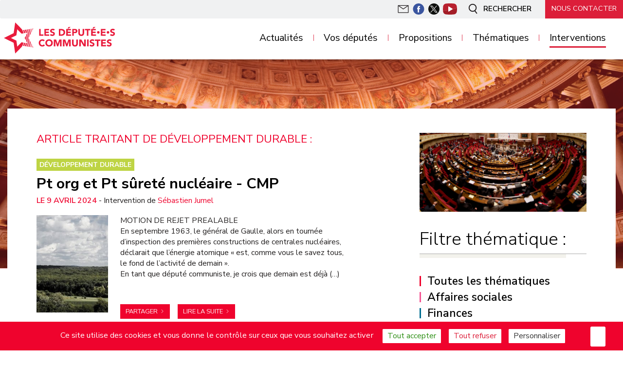

--- FILE ---
content_type: text/html; charset=utf-8
request_url: https://groupe-communiste.assemblee-nationale.fr/interventions/discussions-ge%CC%81ne%CC%81rales/?id_mot=38
body_size: 16920
content:
<!DOCTYPE HTML>
<!--[if lt IE 7 ]> <html class="page_rubrique page_interieure ltr fr no-js ie ie6 lte9 lte8 lte7" xmlns="https://www.w3.org/1999/xhtml" xml:lang="fr" lang="fr" dir="ltr"> <![endif]-->
<!--[if IE 7 ]>    <html class="page_rubrique page_interieure ltr fr no-js ie ie7 lte9 lte8 lte7" xmlns="https://www.w3.org/1999/xhtml" xml:lang="fr" lang="fr" dir="ltr"> <![endif]-->
<!--[if IE 8 ]>    <html class="page_rubrique page_interieure ltr fr no-js ie ie8 lte9 lte8" xmlns="https://www.w3.org/1999/xhtml" xml:lang="fr" lang="fr" dir="ltr"> <![endif]-->
<!--[if IE 9 ]>    <html class="page_rubrique page_interieure ltr fr no-js ie ie9 lte9" xmlns="https://www.w3.org/1999/xhtml" xml:lang="fr" lang="fr" dir="ltr"> <![endif]-->
<!--[if (gt IE 9)|!(IE)]><!-->
<html class="page_rubrique page_interieure ltr fr no-js" lang="fr" dir="ltr">
<!--<![endif]-->
<head><base href="https://groupe-communiste.assemblee-nationale.fr" />
<script type='text/javascript'>(function(H){H.className=H.className.replace(/\bno-js\b/,'js')})(document.documentElement);</script>
<meta http-equiv="Content-Type" content="text/html; charset=utf-8" />
<title>Discussions générales - Groupe de la gauche démocrate et Républicaine</title>
<link rel="canonical" 										href="https://groupe-communiste.assemblee-nationale.fr/interventions/discussions-générales/"/>
<meta name="title" 											content="Discussions générales - Groupe de la gauche démocrate et Républicaine"/>
<meta name="description"   				content="Retrouvez une actualité alternative concernant le sujet Discussions générales" />
<meta name="DC.Date"         			content="2026-01-23 15:30:27" />
<meta name="image"	 								content="https://groupe-communiste.assemblee-nationale.fr/local/cache-gd2/e6/5866bc97ca44e705910db6d82fad48.webp?1767982256" />
<link rel="publisher"		 								href="https://groupe-communiste.assemblee-nationale.fr" /><meta property="og:rich_attachment" 			content="true">
<meta property="og:title"								content="Discussions générales - Groupe de la gauche démocrate et Républicaine" />
<meta property="og:type" 							content="article" />
<meta property="og:url" 								content="https://groupe-communiste.assemblee-nationale.fr/interventions/discussions-générales/" />
<meta property="og:description" 					content="Retrouvez une actualit&#233; alternative concernant le sujet Discussions ge&#769;ne&#769;rales" />
<meta property="og:site_name" 					content="Groupe de la gauche d&#233;mocrate et R&#233;publicaine" />
<meta property="og:article:published_time"	content="2026-01-23 15:30:27" />
<meta property="og:article:author"				content="https://www.facebook.com/https://www.facebook.com/LesDeputesCommunistes/" />
<meta property="og:updated_time" 				content="2026-01-23 14:30:27" />
<meta property="og:locale" 							content="fr_FR" />
<link rel="image_src" 									href="https://groupe-communiste.assemblee-nationale.fr/local/cache-gd2/e6/5866bc97ca44e705910db6d82fad48.webp?1767982256"/>
<meta property="og:image" 							content="https://groupe-communiste.assemblee-nationale.fr/local/cache-gd2/e6/5866bc97ca44e705910db6d82fad48.webp?1767982256" />
<meta property="og:image:url" 					content="https://groupe-communiste.assemblee-nationale.fr/local/cache-gd2/e6/5866bc97ca44e705910db6d82fad48.webp?1767982256" />
<meta property="og:image:secure_url" 		content="https://groupe-communiste.assemblee-nationale.fr/local/cache-gd2/e6/5866bc97ca44e705910db6d82fad48.webp?1767982256" /><meta property="og:image:type" 					content="image/jpeg" /><meta name="twitter:card" 									content='summary_large_image'>
<meta name="twitter:site" 										content="https://twitter.com/deputesPCF">
<meta name="twitter:creator" 							content="https://twitter.com/deputesPCF">
<meta name="twitter:url" 											content="https://groupe-communiste.assemblee-nationale.fr/interventions/discussions-générales/">
<meta name="twitter:description"					content="Retrouvez une actualité alternative concernant le sujet Discussions générales">
<meta name="twitter:image"									content="https://groupe-communiste.assemblee-nationale.fr/local/cache-gd2/e6/5866bc97ca44e705910db6d82fad48.webp?1767982256"><link rel="alternate" 	type="application/rss+xml" title="Discussions ge&#769;ne&#769;rales" href="https://groupe-communiste.assemblee-nationale.fr/spip.php?page=backend" />
<link rel="search" 		type="application/opensearchdescription+xml" title="Groupe de la gauche démocrate et Républicaine" href="https://groupe-communiste.assemblee-nationale.fr/spip.php?page=opensearch.xml" />
<link rel="EditURI" 		type="application/rsd+xml" title="RSD" href="spip.php?page=xmlrpc" />
<meta id='mvp' name="viewport" 				content="width=device-width,initial-scale=1.0">
<link rel="start" title="Accueil" 						href="https://groupe-communiste.assemblee-nationale.fr" />
<script type="application/ld+json">{
 	"@context":"https://schema.org",
	
		"headline":"Discussions générales",
		"mainEntityOfPage":{
			"@type":"WebPage",
			"@id":"https://groupe-communiste.assemblee-nationale.fr/interventions/discussions-générales/"
		},
		"image":{
			"@type":"ImageObject",
			"url":"https://groupe-communiste.assemblee-nationale.fr/local/cache-gd2/e6/5866bc97ca44e705910db6d82fad48.webp?1767982256",
			"contentUrl":"https://groupe-communiste.assemblee-nationale.fr/local/cache-gd2/e6/5866bc97ca44e705910db6d82fad48.webp?1767982256",
			"name":"Discussions générales"
		},
		"wordcount":"0",
		"url":"https://groupe-communiste.assemblee-nationale.fr/interventions/discussions-générales/",
		"datePublished":"2026-01-23T14:30:27Z",
		"dateModified":"2026-01-23T13:30:27Z",
    		"copyrightHolder": "Groupe de la gauche démocrate et Républicaine",
		"description":"Retrouvez une actualité alternative concernant le sujet Discussions générales",
	  	"publisher":{
		  "@type":"Organization",
			"name":"Groupe de la gauche démocrate et Républicaine"
		}
	}
</script>
<link rel="shortcut icon" href="local/cache-gd2/82/d9fea4f7add9ab3d7442c690766c9e.ico?1769417748" type="image/x-icon" />
<link rel="apple-touch-icon" sizes="57x57" href="local/cache-gd2/55/653e1cf9c72cbca04fdbb890886b0f.png?1767981284" />
<link rel="apple-touch-icon" sizes="114x114" href="local/cache-gd2/8c/99a0b243dde6375bd98c65b8ef549f.png?1767981284" />
<link rel="apple-touch-icon" sizes="72x72" href="local/cache-gd2/ba/7bd5b8009538f88e230f360d1b0356.png?1767981284" />
<link rel="apple-touch-icon" sizes="144x144" href="local/cache-gd2/53/35e73fe6ca8f8bae46a9bc0bca3874.png?1767981284" />
<link rel="apple-touch-icon" sizes="60x60" href="local/cache-gd2/8c/6ad98c79ab3bdd4166ac85ae80fc4c.png?1767981284" />
<link rel="apple-touch-icon" sizes="120x120" href="local/cache-gd2/7f/c8114efabdfc6db669c55cce450ba5.png?1767981284" />
<link rel="apple-touch-icon" sizes="76x76" href="local/cache-gd2/89/485ac7758e454c3510bae956b2a6e6.png?1767981284" />
<link rel="icon" type="image/png" href="local/cache-gd2/d1/c0bc07b00fbf31a6afbd8ece2b725d.png?1767981284" sizes="96x96" />
<link rel="icon" type="image/png" href="local/cache-gd2/04/0a33325e7e91229e366bff2244e1d8.png?1767981284" sizes="16x16" />
<meta name="msapplication-TileImage" content="local/cache-gd2/29/49081ca7e4a3f96af4ce37a30a81b9.png?1767981284" />
<meta name="msapplication-TileColor" content="#f05e75" />
<meta name="theme-color" content="#f05e75" /><meta name="generator" content="SPIP 4.4.7" />
<meta name="viewport" content="width=device-width, initial-scale=1.0, maximum-scale=1.0, user-scalable=no">
<meta name="robots" content="index,follow,noarchive" />
<meta name="keywords"	content="Site des d&#233;put&#233;s communistes si&#233;geant au sein du groupe GDR &#224; l&#039;assembl&#233;e nationale, groupe compos&#233; de 8 d&#233;put&#233;s et pr&#233;sid&#233; par St&#233;phane Peu." />
<meta name="DC.Language"	content="fr" /><link rel="stylesheet" href="local/cache-scss/bootstrap-cssify-0886cc9.css?1761841079" type="text/css" />
<link rel="stylesheet" href="local/cache-scss/spip-cssify-d18a9a3.css?1769100555" type="text/css" />
<link rel="stylesheet" href="local/cache-css/cssdyn-js_JQAllRangeSliders_JQAllRangeSliders_css-bfbf3fcc.css?1760538145" type="text/css" /><style>
.page {
background-image: url('squ/squ-sites/gdr//ergo/svg/bando.svg'), url('local/cache-gd2/e5/3190b5fb4090058b5baba177ab8f61.jpg?1767981279');
}
</style><script type='text/javascript'>var var_zajax_content='content';</script><script>
var blocs_replier_tout = 0;
var blocs_slide = 'aucun';
var blocs_title_sep = /\|\|/g;
var blocs_title_def = 'Déplier||Replier';
var blocs_js_cookie = '';

</script><script>
var mediabox_settings={"auto_detect":true,"ns":"box","tt_img":true,"sel_g":"#documents_portfolio a[type='image\/jpeg'],#documents_portfolio a[type='image\/png'],#documents_portfolio a[type='image\/gif']","sel_c":".mediabox","str_ssStart":"Diaporama","str_ssStop":"Arr\u00eater","str_cur":"{current}\/{total}","str_prev":"Pr\u00e9c\u00e9dent","str_next":"Suivant","str_close":"Fermer","str_loading":"Chargement\u2026","str_petc":"Taper \u2019Echap\u2019 pour fermer","str_dialTitDef":"Boite de dialogue","str_dialTitMed":"Affichage d\u2019un media","splash_url":"","lity":{"skin":"_simple-dark","maxWidth":"90%","maxHeight":"90%","minWidth":"80%","minHeight":"80%","slideshow_speed":"2500","opacite":"0.9","defaultCaptionState":"expanded"}};
</script>

<link rel="stylesheet" href="plugins-dist/mediabox/lib/lity/lity.css?1764954331" type="text/css" media="all" />
<link rel="stylesheet" href="plugins-dist/mediabox/lity/css/lity.mediabox.css?1764954332" type="text/css" media="all" />
<link rel="stylesheet" href="plugins-dist/mediabox/lity/skins/_simple-dark/lity.css?1764954332" type="text/css" media="all" /><link rel='stylesheet' type='text/css' media='all' href='plugins-dist/porte_plume/css/barre_outils.css?1764954332' />
<link rel='stylesheet' type='text/css' media='all' href='local/cache-css/cssdyn-css_barre_outils_icones_css-dd502094.css?1760538146' />
<link rel="stylesheet" type="text/css" href="plugins/blocsdepliables/css/blocs.css?1762252139" /><link rel="stylesheet" type="text/css" href="plugins/typo_guillemets/css/typo_guillemets.css" media="all" />
<link rel='stylesheet' type='text/css' media='all' href='plugins/jquery_ui/css/ui/jquery-ui.css' />
<link rel="stylesheet" type="text/css" href="plugins/oembed/css/oembed.css?1759764169" />
<script src="prive/javascript/jquery.js?1764954332" type="text/javascript"></script><script src="prive/javascript/jquery.form.js?1764954332" type="text/javascript"></script><script src="prive/javascript/jquery.autosave.js?1764954332" type="text/javascript"></script><script src="prive/javascript/jquery.placeholder-label.js?1764954332" type="text/javascript"></script><script src="prive/javascript/ajaxCallback.js?1764954332" type="text/javascript"></script><script src="prive/javascript/js.cookie.js?1764954332" type="text/javascript"></script><script src="plugins/jquery_ui/prive/javascript/ui/jquery-ui.js?1759763847" type="text/javascript"></script>

<script src="plugins-dist/mediabox/lib/lity/lity.js?1764954331" type="text/javascript"></script>
<script src="plugins-dist/mediabox/lity/js/lity.mediabox.js?1764954332" type="text/javascript"></script>
<script src="plugins-dist/mediabox/javascript/spip.mediabox.js?1764954331" type="text/javascript"></script><script type='text/javascript' src='plugins-dist/porte_plume/javascript/jquery.markitup_pour_spip.js?1764954332'></script>
<script type='text/javascript' src='plugins-dist/porte_plume/javascript/jquery.previsu_spip.js?1764954332'></script>
<script type='text/javascript' src='local/cache-js/jsdyn-javascript_porte_plume_start_js-df357429.js?1760538145'></script><link rel="stylesheet" href="plugins/porte_plume_enluminures_typographiques/css/enluminurestypo.css" type="text/css" media="all" /><script src='plugins/blocsdepliables/js/blocs.js?1762252143'></script>

<style type="text/css">
<!--
span.mcrypt {background:transparent url(https://groupe-communiste.assemblee-nationale.fr/plugins/couteau_suisse/img/mailcrypt/leure.gif) no-repeat scroll 0.1em center; padding-left:12px; text-decoration:none; float:none; margin:0; display:inline;}
-->
</style>

<script src="plugins/couteau_suisse/outils/jquery.scrollto.js" type="text/javascript"></script>
<script src="plugins/couteau_suisse/outils/jquery.localscroll.js" type="text/javascript"></script>
<script type="text/javascript"><!--
var cs_prive=window.location.pathname.match(/\/ecrire\/$/)!=null;
jQuery.fn.cs_todo=function(){return this.not('.cs_done').addClass('cs_done');};
function lancerlien(a,b){ return 'ma'+'ilto'+':'+a.replace(new RegExp(b,'g'),'@'); }
 function soft_scroller_init() { if(typeof jQuery.localScroll=="function")
	jQuery.localScroll({hash: true, onAfter:function(anchor,settings){jQuery(anchor).focus();}});
}
var cs_init = function() {
	jQuery('span.mcrypt', this).attr('class','cryptOK').html('&#6'+'4;');
	jQuery("a["+cs_sel_jQuery+"title*='..']", this).each(function () {
		this.title = this.title.replace(/\.\..t\.\./g,'[@]');
	});
	 soft_scroller_init.apply(this);
}
if(typeof onAjaxLoad=='function') onAjaxLoad(cs_init);
if(window.jQuery) {
var cs_sel_jQuery='';
var cs_CookiePlugin="prive/javascript/js.cookie.js";
jQuery(document).ready(function(){
	cs_init.apply(document);
});
}
// --></script><script src="https://groupe-communiste.assemblee-nationale.fr/plugins/ancres_douces/js/jquery.scrollto.js" type="text/javascript"></script><script src="https://groupe-communiste.assemblee-nationale.fr/plugins/ancres_douces/js/jquery.localscroll.js" type="text/javascript"></script><script type="text/javascript">
function ancre_douce_init() {
	if (typeof jQuery.localScroll=="function") {
		jQuery.localScroll({autoscroll:false, hash:true, onAfter:function(anchor, settings){ 
			jQuery(anchor).attr('tabindex', -1).on('blur focusout', function () {
												jQuery(this).removeAttr('tabindex');
			}).focus();
		}});
	}
}
if (window.jQuery) jQuery(document).ready(function() {
	ancre_douce_init();
	onAjaxLoad(ancre_douce_init);
});
</script>
<script type='text/javascript' src='plugins/inserer_modeles/javascript/autosize.min.js'></script>
<link rel='stylesheet' href='local/cache-css/cssdyn-tarteaucitron_custom_css-347a61f0.css?1760538146' type='text/css' /><script type='text/javascript' src='plugins/tarteaucitron/lib/tarteaucitron/tarteaucitron.js' id='tauc'></script>
<script type="text/javascript">
	tarteaucitron.init({
		"privacyUrl": "", 

		"hashtag": "#tarteaucitron", 
		"cookieName": "tarteaucitron", 

		"orientation": "bottom", 
		"groupServices": false, 
		"closePopup": true, 

		
		"showAlertSmall": false, 
		"cookieslist": false, 

		
		"showIcon": true, 
		
		"iconPosition": "BottomRight", 

		"adblocker": false, 

		
		"DenyAllCta" : 	true, 
		"AcceptAllCta" : true, 
		"highPrivacy": true, 

		"handleBrowserDNTRequest": true, 

		"removeCredit": false, 

		"useExternalCss": false, 
		"useExternalJs": false, 

		

		"moreInfoLink": true, 
		

		"mandatory": true, 

	});

	var tarteaucitronCustomText = {
		
		
	}

	var tarteaucitronForceLanguage = 'fr';
</script>
<link rel="alternate" type="application/json+oembed" href="https://groupe-communiste.assemblee-nationale.fr/oembed.api/?format=json&amp;url=https%3A%2F%2Fgroupe-communiste.assemblee-nationale.fr%2Finterventions%2Fdiscussions-ge%25CC%2581ne%25CC%2581rales%2F%3Fid_mot%3D38" /><script async src="https://www.googletagmanager.com/gtag/js?id=G-QKV4X40E9Y"></script>
<script>
  window.dataLayer = window.dataLayer || [];
  function gtag(){dataLayer.push(arguments);}
  gtag('js', new Date());

  gtag('config', 'G-QKV4X40E9Y');
</script>
<script src="squ/squ-z/js/owlcarousel/owl.carousel.js"></script>
<script src="squ/squelettes/js/bootstrap-collapse.js"></script>
<script src="squ/squelettes/js/bootstrap-affix.js"></script>
<script src="squ/squelettes/js/bootstrap-scrollspy.js"></script>
<script src="squ/squelettes/js/bootstrap-transition.js"></script>
<script src="squ/squelettes/js/hashgrid.js"></script>
<script src="squ/squ-z/js/JQAllRangeSliders/jQAllRangeSliders-min.js"></script>
<script src="local/cache-js/jsdyn-js_js_js-d89fb2b7.js?1760538146"></script><link rel="start" title="Accueil" href="https://groupe-communiste.assemblee-nationale.fr" />
</head>
<body data-spy="scroll" data-target=".doc-sidebar">
<div class="page  page_interieure">
<div class="header navbar-fixed navbar-fixed-top" id="header">
<div class="interieur">
<nav class="navbar navsup" id="navsup" >
<ul class="nav pull-right icones">
<li class="visible-xs btn-navbar navbar-toggle"><a href="/interventions/discussions-ge%CC%81ne%CC%81rales/?id_mot=38#">
<svg version="1.1" x="0px" y="0px" viewBox="0 0 16.6 15.6" width="23.6px" height="19.6px">
<rect y="6.3" width="16.6" height="3"/>
<rect width="16.6" height="3"/>
<rect y="12.6" width="16.6" height="3"/>
</svg>
</a></li>
<li class="btico liaccueil visible-xs">
<a href="https://groupe-communiste.assemblee-nationale.fr" class="btaccueil">
<img src="squ/squ-sites/gdr/ergo/svg/ico_home.svg" alt="" />
</a>
</li>
<li class="btico btnl">
<a href="spip.php?page=infolettre" class="btinfolettre">
<img src="squ/squ-sites/gdr/ergo/svg/ico_email.svg" alt="" />
</a>
</li>
<li class="btico btfb">
<a href="https://www.facebook.com/LesDeputesCommunistes/" target="_blank">
<img src="squ/squelettes/ergo/ico/fb.svg" alt="" />
</a>
</li>
<li class="btico bttw">
<a href="https://twitter.com/deputesPCF" target="_blank">
<img src="squ/squelettes/ergo/ico/tw.svg" alt="" />
</a>
</li>
<li class="btico btyt">
<a href="https://www.youtube.com/channel/UCe27I-_81PEpsG_GlYPEBog" target="_blank">
<img src="squ/squelettes/ergo/ico/yt.svg" alt="" />
</a>
</li>
<li class="btico btsearch">
<a href="/interventions/discussions-ge%CC%81ne%CC%81rales/?id_mot=38#">
<img src="squ/squ-sites/gdr/ergo/svg/ico_search.svg" alt=""/>
Rechercher
</a>
</li>
<li class="btdroite btcontact"> <a href="spip.php?page=contact">Nous contacter</a></li>
</ul>				</nav>
<nav class="menuprincipal navbar navbar-fixed nav-collapse nav" id="nav" data-spy="affix" data-offset-top="170">
<a href="https://groupe-communiste.assemblee-nationale.fr"  rel="home" class="logo"><span>
Groupe de la gauche démocrate et Républicaine -
</span></a>
<div class="formvisible"><div class="formulaire_spip formulaire_recherche form-search" id="formulaire_recherche">
<form action="spip.php?page=recherche" method="get"><div>
<input name="page" value="recherche" type="hidden"
>
<div class="input-append">
<input type="search" class="search text search-query" name="recherche" id="recherche" value="Rechercher" accesskey="4" autocomplete ="off" data-autocomplete="off" />
<button type="submit" class="btn" title="Rechercher" >&gt;&gt;</button>
</div>
</div></form>
</div>
</div>
<div class="nav-collapse nav-collapse-main "><ul class="navbar-nav menu-liste menu-items nav">
<li class="menu-entree item menu-items__item menu-items__item_objet menu-items__item_rubrique">
<a href="actualites/" class="menu-items__lien">Actualités</a>
<div class="ssmenu"><ul class="navbar-nav menu-liste menu-items nav">
<li class="menu-entree item menu-items__item menu-items__item_objet menu-items__item_rubrique rub49">
<a href="actualites/questions-au-gouvernement/" class="menu-items__lien">Questions au gouvernement</a>
</li>
<li class="menu-entree item menu-items__item menu-items__item_objet menu-items__item_rubrique rub56">
<a href="actualites/lettre-des-deputes/" class="menu-items__lien">Lettre des députés</a>
</li>
<li class="menu-entree item menu-items__item menu-items__item_objet menu-items__item_rubrique rub46">
<a href="actualites/communique%CC%81s-de-presse/" class="menu-items__lien">Communiqués de presse</a>
</li>
<li class="menu-entree item menu-items__item menu-items__item_objet menu-items__item_rubrique rub27">
<a href="actualites/dans-la-presse/" class="menu-items__lien">Dans la presse</a>
</li>
</ul></div>
</li>
<div class="ssmenu"></div>
<li class="menu-entree item menu-items__item menu-items__item_page-speciale auteurs">
<a href="spip.php?page=auteurs" class="menu-items__lien">Vos députés</a>
</li>
<li class="menu-entree item menu-items__item menu-items__item_objet menu-items__item_rubrique">
<a href="propositions/" class="menu-items__lien">Propositions</a>
<div class="ssmenu"><ul class="navbar-nav menu-liste menu-items nav">
<li class="menu-entree item menu-items__item menu-items__item_objet menu-items__item_rubrique rub50">
<a href="propositions/propositions-de-loi/" class="menu-items__lien">Propositions de loi</a>
</li>
<li class="menu-entree item menu-items__item menu-items__item_objet menu-items__item_rubrique rub51">
<a href="propositions/propositions-de-re%CC%81solution/" class="menu-items__lien">Propositions de résolution</a>
</li>
<li class="menu-entree item menu-items__item menu-items__item_objet menu-items__item_rubrique rub6">
<a href="propositions/nos-niches-parlementaires/" class="menu-items__lien">Nos niches parlementaires</a>
</li>
<li class="menu-entree item menu-items__item menu-items__item_objet menu-items__item_rubrique rub67">
<a href="propositions/nos-propositions-dans-la-crise/" class="menu-items__lien">Nos propositions dans la crise</a>
</li>
</ul></div>
</li>
<li class="menu-entree item menu-items__item menu-items__item_page-speciale mots">
<a href="spip.php?page=mots" class="menu-items__lien">Thématiques</a>
<div class="ssmenu"><ul class="navbar-nav menu-liste menu-items nav">
<li class="menu-entree item menu-items__item menu-items__item_objet menu-items__item_mot">
<a href="mot/affaires-e%CC%81trange%CC%80res-35" class="menu-items__lien"> Affaires étrangères</a>
</li><li class="menu-entree item menu-items__item menu-items__item_objet menu-items__item_mot">
<a href="mot/affaires-economiques-26" class="menu-items__lien">Affaires économiques</a>
</li><li class="menu-entree item menu-items__item menu-items__item_objet menu-items__item_mot">
<a href="mot/affaires-europeennes" class="menu-items__lien">Affaires européennes</a>
</li><li class="menu-entree item menu-items__item menu-items__item_objet menu-items__item_mot">
<a href="mot/affaires-sociales-36" class="menu-items__lien">Affaires sociales</a>
</li><li class="menu-entree item menu-items__item menu-items__item_objet menu-items__item_mot">
<a href="mot/culture-et-e%CC%81ducation-25" class="menu-items__lien">Culture et éducation</a>
</li><li class="menu-entree item menu-items__item menu-items__item_objet menu-items__item_mot">
<a href="mot/developpement-durable" class="menu-items__lien">Développement durable</a>
</li><li class="menu-entree item menu-items__item menu-items__item_objet menu-items__item_mot">
<a href="mot/de%CC%81fense-nationale-37" class="menu-items__lien">Défense nationale</a>
</li><li class="menu-entree item menu-items__item menu-items__item_objet menu-items__item_mot">
<a href="mot/finances-39" class="menu-items__lien">Finances</a>
</li><li class="menu-entree item menu-items__item menu-items__item_objet menu-items__item_mot">
<a href="mot/lois-40" class="menu-items__lien">Lois</a>
</li>
</ul></div>
</li>
<li class="menu-entree item menu-items__item menu-items__item_objet menu-items__item_rubrique on active">
<a href="interventions/" class="menu-items__lien">Interventions</a>
<div class="ssmenu"><ul class="navbar-nav menu-liste menu-items nav">
<li class="menu-entree item menu-items__item menu-items__item_objet menu-items__item_rubrique on active rub47">
<a href="interventions/discussions-ge%CC%81ne%CC%81rales/" class="menu-items__lien">Discussions générales</a>
</li>
<li class="menu-entree item menu-items__item menu-items__item_objet menu-items__item_rubrique rub48">
<a href="interventions/explications-de-vote-et-scrutins/" class="menu-items__lien">Explications de vote et scrutins</a>
</li>
<li class="menu-entree item menu-items__item menu-items__item_objet menu-items__item_rubrique rub59">
<a href="interventions/evaluation-et-controle-du-gouvernement/" class="menu-items__lien">Evaluation et contrôle du Gouvernement</a>
</li>
<li class="menu-entree item menu-items__item menu-items__item_objet menu-items__item_rubrique rub14">
<a href="interventions/budget-de-l-etat/" class="menu-items__lien">Budget de l’État</a>
</li>
<li class="menu-entree item menu-items__item menu-items__item_objet menu-items__item_rubrique rub15">
<a href="interventions/budget-de-la-securite-sociale/" class="menu-items__lien">Budget de la Sécurité sociale</a>
</li>
<li class="menu-entree item menu-items__item menu-items__item_objet menu-items__item_rubrique rub58">
<a href="interventions/motions-de-censure/" class="menu-items__lien">Motions de censure</a>
</li>
<li class="menu-entree item menu-items__item menu-items__item_objet menu-items__item_rubrique rub68">
<a href="interventions/niches-parlementaires/" class="menu-items__lien">Niches parlementaires</a>
</li>
</ul></div>
</li>
</ul></div>
</nav>
</div>
</div>
<h1 class="titpage">Discussions générales</h1>
<div id="content" class="content">
<div id="contenu" class="contenu container fondblanc page_type_liste bg-blanc br_rub">
<div class='ajaxbloc' data-ajax-env='FVYn5MeZUwF83xyuzozQRXl1qOIdvD9k3qY6nQPweuST1LzPc228iUOeten4Xge31G0cXctgRVhuK2RgRtjEnAztKPZOCl9Skw+RFyN0WnZWR3/kxW4Ndoq55+ZMentHIviLl6lS66NcsMZHXkS/OfQlLodSojsHnsY6O11NJ7NF556sEYmTRa+dksxGHAftgfOAiUT9YQm0mJrEDt8OVfvViHUPGPCn7NzZQsVpQZuS/J9qAeTVRInetSCbizkiNWDolG+nPOxiWYMePClV' data-origin="/interventions/discussions-ge%CC%81ne%CC%81rales/?id_mot=38">
<section class="bicolonnes row">
<div class='ajaxbloc ajax-id-gb' data-ajax-env='FYonJJiZT/nZ7/ujwel7i1WDZtB5/QGkJ7822bInv38BUsmH8rK5+JbrEXvx3SGMDHZuJfNZM94ySPVbSTuSZqTUztnZZZR33/HiHIZ7nihqx42Yw7eOJ98eUohEMmMCKr/Tlu/x9oFrlCv/Tt1j5Ebqt4gULXhi6W9eia/HG0Chab51OM0qtSbBJJeEB4cMcpGfCxoqDW8+Syhp3M4vawbsmMaVomlPan3UYKmy+qvUcs9K6UdSmZ9NgY3yLSPXq1U/1J2USUWqH9w45NAjMWx5mNlzM3pDb0OdfgJ0OQNgT0dFc/ZXHK90jybhomwfk0AbPEGALDmu2WnRLKPaBq4ZxV+ih2ylcE18v2PVl/9hWRJO9ykTYSif06uDf50Rtb2NCuNolDWZQGr8ebbqpb1qyeoavW1zbhyppplJR6zzavivk5tFcBjwSAWo+BOD+1a2MeAAQmOwJfuXqbmFUo4bTdmwEEXEAw4vXtSeHy45LZXkP4PIn/ilsVBs9cwcPu89WyaXqx8mfMUzagkffoXvZ4eyo98j+LrOEHKf0tx54555nd32WZBbcflXKU53wVJzAxC2HUZFHm2jOpFTJ5vZG+mGPIa9q1AlfYHcMK+2veLHUb8NESI0OxL9mDioD0wRNBJeZQG9902myHW69hUQCWKTXDxycUcBz2CCfCKZKUuiGxagRA==' data-origin="/interventions/discussions-ge%CC%81ne%CC%81rales/?id_mot=38">
<div id="der47" class="col-md-8 col-lg-7 colgauche">
<div class="intro">
<h2 class="grotitrub">Article traitant de Développement durable :</h2>
</div>
<article id="item7781" class="item item-art item couleur10"><h3 class="tit">
<a href="mot/developpement-durable" class="surtit stitmot bg_rub38">
Développement durable
</a>
<a  href="interventions/discussions-ge%CC%81ne%CC%81rales/article/pt-org-et-pt-surete-nucleaire-cmp" rel="bookmark">
Pt org et Pt sûreté nucléaire - CMP
</a>
</h3>
<p class="publication">
<time pubdate="pubdate" datetime="2026-01-26T08:55:48Z">
<span class="date-pub">9 avril 2024</span>
</time>
<span class="auteurs">-
Intervention de
<a href="auteur/sebastien-jumel" rel="author" title="Toutes les interventions de Sébastien Jumel ">Sébastien Jumel </a>
</span>
</p><div class="row"> <div class="col-sm-3 logoauteur">
<a href="interventions/discussions-ge%CC%81ne%CC%81rales/article/pt-org-et-pt-surete-nucleaire-cmp" rel="bookmark" class="logo colorub">
<img
src="local/cache-vignettes/L200xH271/bc24b05ea9aff32c80f892b2efd43b-1c48e.jpg?1768000415" class='spip_logo spip_logos' width='200' height='271'
alt="" />
</a>
</div><div class="col-sm-9 introboutons">
<div class="cnt"><p>MOTION DE REJET PREALABLE
<br class='autobr'/>
En septembre 1963, le général de Gaulle, alors en tournée d’inspection des premières constructions de centrales nucléaires, déclarait que l’énergie atomique &#171;&nbsp;est, comme vous le savez tous, le fond de l’activité de demain&nbsp;&#187;.
<br class='autobr'/>
En tant que député communiste, je crois que demain est déjà&nbsp;(…)</p></div>
<div class="boutons ">
<a id="partage7781" class="deroulantclicinline btn btn-petit btn-fleche" href="/interventions/discussions-ge%CC%81ne%CC%81rales/?id_mot=38#item7781">Partager</a>
<span id="deroulpartage7781" class="boite_partage invisible" addthis:url="https://groupe-communiste.assemblee-nationale.fr/interventions/discussions-ge%CC%81ne%CC%81rales/article/pt-org-et-pt-surete-nucleaire-cmp" addthis:title="Pt org et Pt s&#251;ret&#233; nucl&#233;aire - CMP">
<a class="addthis_button_facebook btn btn-petit btn-fleche"
href="https://www.facebook.com/sharer/sharer.php?u=https://groupe-communiste.assemblee-nationale.fr/interventions/discussions-ge%CC%81ne%CC%81rales/article/pt-org-et-pt-surete-nucleaire-cmp&amp;t=Pt org et Pt sûreté nucléaire - CMP"
title="Pt org et Pt s&#251;ret&#233; nucl&#233;aire - CMP">
<img alt="Facebook" src="squ/squelettes/ergo/ico/fb.png"/>
</a>
<a class="addthis_button_twitter btn btn-petit btn-fleche"
href="https://twitter.com/intent/tweet?text=Pt org et Pt sûreté nucléaire - CMP&amp;url=https://groupe-communiste.assemblee-nationale.fr/interventions/discussions-ge%CC%81ne%CC%81rales/article/pt-org-et-pt-surete-nucleaire-cmp"
title="Pt org et Pt s&#251;ret&#233; nucl&#233;aire - CMP">
<img alt="Twitter" src="squ/squelettes/ergo/ico/tw.png"/>
</a>
</span>
<a class="btn btn-petit btn-fleche" href="interventions/discussions-ge%CC%81ne%CC%81rales/article/pt-org-et-pt-surete-nucleaire-cmp">Lire la suite</a>
</div>
</div></div></article>
<article id="item7774" class="item item-art item couleur10"><h3 class="tit">
<a href="mot/developpement-durable" class="surtit stitmot bg_rub38">
Développement durable
</a>
<a  href="interventions/discussions-ge%CC%81ne%CC%81rales/article/pn-proteger-la-population-des-risques-lies-aux-substances-per-et" rel="bookmark">
Pn protéger la population des risques liés aux substances per- et polyfluoroalkylées (PFAS)
</a>
</h3>
<p class="publication">
<time pubdate="pubdate" datetime="2026-01-26T08:55:48Z">
<span class="date-pub">4 avril 2024</span>
</time>
<span class="auteurs">-
Intervention de
<a href="auteur/edouard-benard" rel="author" title="Toutes les interventions de Edouard Benard">Edouard Benard</a>
</span>
</p><div class="row"> <div class="col-sm-3 logoauteur">
<a href="interventions/discussions-ge%CC%81ne%CC%81rales/article/pn-proteger-la-population-des-risques-lies-aux-substances-per-et" rel="bookmark" class="logo colorub">
<img
src="local/cache-vignettes/L200xH271/f0bb6062e8af01556a5d30b571dbd9-5c18d.jpg?1768000416" class='spip_logo spip_logos' width='200' height='271'
alt="" />
</a>
</div><div class="col-sm-9 introboutons">
<div class="cnt"><p>Nous remercions M.&nbsp;le rapporteur et nos collègues du groupe Écologiste de proposer, avec ce texte, que la France prenne les devants en Europe dans la lutte contre les Pfas. Largement utilisées depuis les années 1950 dans une grande diversité de produits de consommation courante, ces substances constituent une grave&nbsp;(…)</p></div>
<div class="boutons ">
<a id="partage7774" class="deroulantclicinline btn btn-petit btn-fleche" href="/interventions/discussions-ge%CC%81ne%CC%81rales/?id_mot=38#item7774">Partager</a>
<span id="deroulpartage7774" class="boite_partage invisible" addthis:url="https://groupe-communiste.assemblee-nationale.fr/interventions/discussions-ge%CC%81ne%CC%81rales/article/pn-proteger-la-population-des-risques-lies-aux-substances-per-et" addthis:title="Pn prot&#233;ger la population des risques li&#233;s aux substances per- et polyfluoroalkyl&#233;es (PFAS)">
<a class="addthis_button_facebook btn btn-petit btn-fleche"
href="https://www.facebook.com/sharer/sharer.php?u=https://groupe-communiste.assemblee-nationale.fr/interventions/discussions-ge%CC%81ne%CC%81rales/article/pn-proteger-la-population-des-risques-lies-aux-substances-per-et&amp;t=Pn protéger la population des risques liés aux substances per- et polyfluoroalkylées (PFAS)"
title="Pn prot&#233;ger la population des risques li&#233;s aux substances per- et polyfluoroalkyl&#233;es (PFAS)">
<img alt="Facebook" src="squ/squelettes/ergo/ico/fb.png"/>
</a>
<a class="addthis_button_twitter btn btn-petit btn-fleche"
href="https://twitter.com/intent/tweet?text=Pn protéger la population des risques liés aux substances per- et polyfluoroalkylées (PFAS)&amp;url=https://groupe-communiste.assemblee-nationale.fr/interventions/discussions-ge%CC%81ne%CC%81rales/article/pn-proteger-la-population-des-risques-lies-aux-substances-per-et"
title="Pn prot&#233;ger la population des risques li&#233;s aux substances per- et polyfluoroalkyl&#233;es (PFAS)">
<img alt="Twitter" src="squ/squelettes/ergo/ico/tw.png"/>
</a>
</span>
<a class="btn btn-petit btn-fleche" href="interventions/discussions-ge%CC%81ne%CC%81rales/article/pn-proteger-la-population-des-risques-lies-aux-substances-per-et">Lire la suite</a>
</div>
</div></div></article>
<article id="item7752" class="item item-art item couleur10"><h3 class="tit">
<a href="mot/developpement-durable" class="surtit stitmot bg_rub38">
Développement durable
</a>
<a  href="interventions/discussions-ge%CC%81ne%CC%81rales/article/pn-senat-favoriser-le-reemploi-des-vehicules-au-service-des-mobilites-durables" rel="bookmark">
Pn Sénat favoriser le réemploi des véhicules, au service des mobilités durables et solidaires sur les territoires
</a>
</h3>
<p class="publication">
<time pubdate="pubdate" datetime="2026-01-26T08:55:48Z">
<span class="date-pub">27 mars 2024</span>
</time>
<span class="auteurs">-
Intervention de
<a href="auteur/andre-chassaigne" rel="author" title="Toutes les interventions de André Chassaigne ">André Chassaigne </a>
</span>
</p><div class="row"> <div class="col-sm-3 logoauteur">
<a href="auteur/andre-chassaigne" rel="bookmark" class="logo colorub">
<img
src="local/cache-vignettes/L200xH271/2d138c752804818d503acd233e1e03-1e54c.jpg?1767981862" class='spip_logo spip_logos' width='200' height='271'
alt="" />
<span class="titlogo">André Chassaigne </span>
</a>
</div><div class="col-sm-9 introboutons">
<div class="cnt"><p>Selon le Secours catholique, près de 40&nbsp;% des ménages du premier quartile de revenus ne possèdent pas de véhicule, contre 20&nbsp;% des ménages en moyenne. Parmi les facteurs qui expliquent cette disparité figurent le coût d’acquisition et les dépenses en carburant.
<br class='autobr'/>
La situation est particulièrement difficile dans les&nbsp;(…)</p></div>
<div class="boutons ">
<a id="partage7752" class="deroulantclicinline btn btn-petit btn-fleche" href="/interventions/discussions-ge%CC%81ne%CC%81rales/?id_mot=38#item7752">Partager</a>
<span id="deroulpartage7752" class="boite_partage invisible" addthis:url="https://groupe-communiste.assemblee-nationale.fr/interventions/discussions-ge%CC%81ne%CC%81rales/article/pn-senat-favoriser-le-reemploi-des-vehicules-au-service-des-mobilites-durables" addthis:title="Pn S&#233;nat favoriser le r&#233;emploi des v&#233;hicules, au service des mobilit&#233;s durables et solidaires sur les territoires">
<a class="addthis_button_facebook btn btn-petit btn-fleche"
href="https://www.facebook.com/sharer/sharer.php?u=https://groupe-communiste.assemblee-nationale.fr/interventions/discussions-ge%CC%81ne%CC%81rales/article/pn-senat-favoriser-le-reemploi-des-vehicules-au-service-des-mobilites-durables&amp;t=Pn Sénat favoriser le réemploi des véhicules, au service des mobilités durables et solidaires sur les territoires"
title="Pn S&#233;nat favoriser le r&#233;emploi des v&#233;hicules, au service des mobilit&#233;s durables et solidaires sur les territoires">
<img alt="Facebook" src="squ/squelettes/ergo/ico/fb.png"/>
</a>
<a class="addthis_button_twitter btn btn-petit btn-fleche"
href="https://twitter.com/intent/tweet?text=Pn Sénat favoriser le réemploi des véhicules, au service des mobilités durables et solidaires sur les territoires&amp;url=https://groupe-communiste.assemblee-nationale.fr/interventions/discussions-ge%CC%81ne%CC%81rales/article/pn-senat-favoriser-le-reemploi-des-vehicules-au-service-des-mobilites-durables"
title="Pn S&#233;nat favoriser le r&#233;emploi des v&#233;hicules, au service des mobilit&#233;s durables et solidaires sur les territoires">
<img alt="Twitter" src="squ/squelettes/ergo/ico/tw.png"/>
</a>
</span>
<a class="btn btn-petit btn-fleche" href="interventions/discussions-ge%CC%81ne%CC%81rales/article/pn-senat-favoriser-le-reemploi-des-vehicules-au-service-des-mobilites-durables">Lire la suite</a>
</div>
</div></div></article>
<article id="item7738" class="item item-art item couleur10"><h3 class="tit">
<a href="mot/developpement-durable" class="surtit stitmot bg_rub38">
Développement durable
</a>
<a  href="interventions/discussions-ge%CC%81ne%CC%81rales/article/reduire-l-impact-environnemental-de-l-industrie-textile" rel="bookmark">
Réduire l&#8217;impact environnemental de l&#8217;industrie textile
</a>
</h3>
<p class="publication">
<time pubdate="pubdate" datetime="2026-01-26T08:55:48Z">
<span class="date-pub">14 mars 2024</span>
</time>
<span class="auteurs">-
Intervention de
<a href="auteur/edouard-benard" rel="author" title="Toutes les interventions de Edouard Benard">Edouard Benard</a>
</span>
</p><div class="row"> <div class="col-sm-3 logoauteur">
<a href="interventions/discussions-ge%CC%81ne%CC%81rales/article/reduire-l-impact-environnemental-de-l-industrie-textile" rel="bookmark" class="logo colorub">
<img
src="local/cache-vignettes/L200xH271/d1c3e0fa0293c3025606f51119cb74-5b1fb.webp?1768000416" class='spip_logo spip_logos' width='200' height='271'
alt="" />
</a>
</div><div class="col-sm-9 introboutons">
<div class="cnt"><p>Déposée le 30 janvier, la proposition dont nous débattons a le mérite d’ouvrir un débat sur la régulation de la fast fashion en France. Voilà des années que les ONG alertent sur les dégâts sociaux et environnementaux qu’occasionne l’essor démesuré de la mode jetable. Au total, selon l’association En mode climat,&nbsp;(…)</p></div>
<div class="boutons ">
<a id="partage7738" class="deroulantclicinline btn btn-petit btn-fleche" href="/interventions/discussions-ge%CC%81ne%CC%81rales/?id_mot=38#item7738">Partager</a>
<span id="deroulpartage7738" class="boite_partage invisible" addthis:url="https://groupe-communiste.assemblee-nationale.fr/interventions/discussions-ge%CC%81ne%CC%81rales/article/reduire-l-impact-environnemental-de-l-industrie-textile" addthis:title="R&#233;duire l'impact environnemental de l'industrie textile">
<a class="addthis_button_facebook btn btn-petit btn-fleche"
href="https://www.facebook.com/sharer/sharer.php?u=https://groupe-communiste.assemblee-nationale.fr/interventions/discussions-ge%CC%81ne%CC%81rales/article/reduire-l-impact-environnemental-de-l-industrie-textile&amp;t=Réduire l&#8217;impact environnemental de l&#8217;industrie textile"
title="R&#233;duire l'impact environnemental de l'industrie textile">
<img alt="Facebook" src="squ/squelettes/ergo/ico/fb.png"/>
</a>
<a class="addthis_button_twitter btn btn-petit btn-fleche"
href="https://twitter.com/intent/tweet?text=Réduire l&#8217;impact environnemental de l&#8217;industrie textile&amp;url=https://groupe-communiste.assemblee-nationale.fr/interventions/discussions-ge%CC%81ne%CC%81rales/article/reduire-l-impact-environnemental-de-l-industrie-textile"
title="R&#233;duire l'impact environnemental de l'industrie textile">
<img alt="Twitter" src="squ/squelettes/ergo/ico/tw.png"/>
</a>
</span>
<a class="btn btn-petit btn-fleche" href="interventions/discussions-ge%CC%81ne%CC%81rales/article/reduire-l-impact-environnemental-de-l-industrie-textile">Lire la suite</a>
</div>
</div></div></article>
<article id="item7734" class="item item-art item couleur10"><h3 class="tit">
<a href="mot/developpement-durable" class="surtit stitmot bg_rub38">
Développement durable
</a>
<a  href="interventions/discussions-ge%CC%81ne%CC%81rales/article/pt-senat-gouvernance-de-la-surete-nucleaire-et-de-la-radioprotection" rel="bookmark">
Fusion ASN/IRSN&nbsp;: un projet de réforme sans motifs, ni justifications
</a>
</h3>
<p class="publication">
<time pubdate="pubdate" datetime="2026-01-26T08:55:48Z">
<span class="date-pub">11 mars 2024</span>
</time>
<span class="auteurs">-
Intervention de
<a href="auteur/sebastien-jumel" rel="author" title="Toutes les interventions de Sébastien Jumel ">Sébastien Jumel </a>
</span>
</p><div class="row"> <div class="col-sm-3 logoauteur">
<a href="interventions/discussions-ge%CC%81ne%CC%81rales/article/pt-senat-gouvernance-de-la-surete-nucleaire-et-de-la-radioprotection" rel="bookmark" class="logo colorub">
<img
src="local/cache-vignettes/L200xH271/fac899d6850ac5f63d79e4914ab601-5c910.jpg?1768000416" class='spip_logo spip_logos' width='200' height='271'
alt="" />
</a>
</div><div class="col-sm-9 introboutons">
<div class="cnt"><p>Depuis plus de 40 ans, notre système dual organisé autour des deux organismes indépendants en matière de sûreté nucléaire, l&#8217;ASN et l&#8217;IRSN, permet à la France d’être le pays le plus nucléarisé au monde sans risquer d’incident. Un système que le Gouvernement souhaite remettre en question avec son projet de fusion entre l&#8217;ASN et l&#8217;IRSN. Explications de Sébastien Jumel.</p></div>
<div class="boutons ">
<a id="partage7734" class="deroulantclicinline btn btn-petit btn-fleche" href="/interventions/discussions-ge%CC%81ne%CC%81rales/?id_mot=38#item7734">Partager</a>
<span id="deroulpartage7734" class="boite_partage invisible" addthis:url="https://groupe-communiste.assemblee-nationale.fr/interventions/discussions-ge%CC%81ne%CC%81rales/article/pt-senat-gouvernance-de-la-surete-nucleaire-et-de-la-radioprotection" addthis:title="Fusion ASN/IRSN : un projet de r&#233;forme sans motifs, ni justifications">
<a class="addthis_button_facebook btn btn-petit btn-fleche"
href="https://www.facebook.com/sharer/sharer.php?u=https://groupe-communiste.assemblee-nationale.fr/interventions/discussions-ge%CC%81ne%CC%81rales/article/pt-senat-gouvernance-de-la-surete-nucleaire-et-de-la-radioprotection&amp;t=Fusion ASN/IRSN&nbsp;: un projet de réforme sans motifs, ni justifications"
title="Fusion ASN/IRSN : un projet de r&#233;forme sans motifs, ni justifications">
<img alt="Facebook" src="squ/squelettes/ergo/ico/fb.png"/>
</a>
<a class="addthis_button_twitter btn btn-petit btn-fleche"
href="https://twitter.com/intent/tweet?text=Fusion ASN/IRSN&nbsp;: un projet de réforme sans motifs, ni justifications&amp;url=https://groupe-communiste.assemblee-nationale.fr/interventions/discussions-ge%CC%81ne%CC%81rales/article/pt-senat-gouvernance-de-la-surete-nucleaire-et-de-la-radioprotection"
title="Fusion ASN/IRSN : un projet de r&#233;forme sans motifs, ni justifications">
<img alt="Twitter" src="squ/squelettes/ergo/ico/tw.png"/>
</a>
</span>
<a class="btn btn-petit btn-fleche" href="interventions/discussions-ge%CC%81ne%CC%81rales/article/pt-senat-gouvernance-de-la-surete-nucleaire-et-de-la-radioprotection">Lire la suite</a>
</div>
</div></div></article>
<article id="item7693" class="item item-art item couleur10"><h3 class="tit">
<a href="mot/developpement-durable" class="surtit stitmot bg_rub38">
Développement durable
</a>
<a  href="interventions/discussions-ge%CC%81ne%CC%81rales/article/pn-feciliter-la-mise-a-disposition-aux-regions-du-reseau-routier-national-non" rel="bookmark">
Pn faciliter la mise à disposition aux régions du réseau routier national non concédé
</a>
</h3>
<p class="publication">
<time pubdate="pubdate" datetime="2026-01-26T08:55:48Z">
<span class="date-pub">14 février 2024</span>
</time>
<span class="auteurs">-
Intervention de
<a href="auteur/edouard-benard" rel="author" title="Toutes les interventions de Edouard Benard">Edouard Benard</a>
</span>
</p><div class="row"> <div class="col-sm-3 logoauteur">
<a href="auteur/edouard-benard" rel="bookmark" class="logo colorub">
<img
src="local/cache-vignettes/L200xH271/5e673195a6b05e8cd5a4eba0e14cdd-9f53a.png?1767982866" class='spip_logo spip_logos' width='200' height='271'
alt="" />
<span class="titlogo">Edouard Benard</span>
</a>
</div><div class="col-sm-9 introboutons">
<div class="cnt"><p>Le texte soumis à notre examen se présente comme un texte technique. Il vise à répondre à une attente pressante des trois régions qui se sont déclarées volontaires pour exercer à titre expérimental la compétence d’aménagement et de gestion de fractions du réseau routier national non concédé. Il a essentiellement&nbsp;(…)</p></div>
<div class="boutons ">
<a id="partage7693" class="deroulantclicinline btn btn-petit btn-fleche" href="/interventions/discussions-ge%CC%81ne%CC%81rales/?id_mot=38#item7693">Partager</a>
<span id="deroulpartage7693" class="boite_partage invisible" addthis:url="https://groupe-communiste.assemblee-nationale.fr/interventions/discussions-ge%CC%81ne%CC%81rales/article/pn-feciliter-la-mise-a-disposition-aux-regions-du-reseau-routier-national-non" addthis:title="Pn faciliter la mise &#224; disposition aux r&#233;gions du r&#233;seau routier national non conc&#233;d&#233;">
<a class="addthis_button_facebook btn btn-petit btn-fleche"
href="https://www.facebook.com/sharer/sharer.php?u=https://groupe-communiste.assemblee-nationale.fr/interventions/discussions-ge%CC%81ne%CC%81rales/article/pn-feciliter-la-mise-a-disposition-aux-regions-du-reseau-routier-national-non&amp;t=Pn faciliter la mise à disposition aux régions du réseau routier national non concédé"
title="Pn faciliter la mise &#224; disposition aux r&#233;gions du r&#233;seau routier national non conc&#233;d&#233;">
<img alt="Facebook" src="squ/squelettes/ergo/ico/fb.png"/>
</a>
<a class="addthis_button_twitter btn btn-petit btn-fleche"
href="https://twitter.com/intent/tweet?text=Pn faciliter la mise à disposition aux régions du réseau routier national non concédé&amp;url=https://groupe-communiste.assemblee-nationale.fr/interventions/discussions-ge%CC%81ne%CC%81rales/article/pn-feciliter-la-mise-a-disposition-aux-regions-du-reseau-routier-national-non"
title="Pn faciliter la mise &#224; disposition aux r&#233;gions du r&#233;seau routier national non conc&#233;d&#233;">
<img alt="Twitter" src="squ/squelettes/ergo/ico/tw.png"/>
</a>
</span>
<a class="btn btn-petit btn-fleche" href="interventions/discussions-ge%CC%81ne%CC%81rales/article/pn-feciliter-la-mise-a-disposition-aux-regions-du-reseau-routier-national-non">Lire la suite</a>
</div>
</div></div></article>
<article id="item7625" class="item item-art item couleur10"><h3 class="tit">
<a href="mot/developpement-durable" class="surtit stitmot bg_rub38">
Développement durable
</a>
<a  href="interventions/discussions-ge%CC%81ne%CC%81rales/article/pn-moratoire-sur-le-deploiement-des-megabassines" rel="bookmark">
Pn moratoire sur le déploiement des megabassines
</a>
</h3>
<p class="publication">
<time pubdate="pubdate" datetime="2026-01-26T08:55:48Z">
<span class="date-pub">30 novembre 2023</span>
</time>
<span class="auteurs">-
Intervention de
<a href="auteur/nicolas-sansu" rel="author" title="Toutes les interventions de Nicolas Sansu">Nicolas Sansu</a>
</span>
</p><div class="row"> <div class="col-sm-3 logoauteur">
<a href="auteur/nicolas-sansu" rel="bookmark" class="logo colorub">
<img
src="local/cache-vignettes/L200xH271/dacf59cde9ab7cdc6c9b672534c6f9-ae4a7.jpg?1767982584" class='spip_logo spip_logos' width='200' height='271'
alt="" />
<span class="titlogo">Nicolas Sansu</span>
</a>
</div><div class="col-sm-9 introboutons">
<div class="cnt"><p>Ces dernières années, les conflits liés à la gestion de la ressource en eau et aux projets d’aménagement hydrauliques promus notamment par le milieu agricole se sont accentués – c’est un euphémisme. Ils sont la traduction de la préoccupation croissante causée par les effets du réchauffement climatique et par la&nbsp;(…)</p></div>
<div class="boutons ">
<a id="partage7625" class="deroulantclicinline btn btn-petit btn-fleche" href="/interventions/discussions-ge%CC%81ne%CC%81rales/?id_mot=38#item7625">Partager</a>
<span id="deroulpartage7625" class="boite_partage invisible" addthis:url="https://groupe-communiste.assemblee-nationale.fr/interventions/discussions-ge%CC%81ne%CC%81rales/article/pn-moratoire-sur-le-deploiement-des-megabassines" addthis:title="Pn moratoire sur le d&#233;ploiement des megabassines">
<a class="addthis_button_facebook btn btn-petit btn-fleche"
href="https://www.facebook.com/sharer/sharer.php?u=https://groupe-communiste.assemblee-nationale.fr/interventions/discussions-ge%CC%81ne%CC%81rales/article/pn-moratoire-sur-le-deploiement-des-megabassines&amp;t=Pn moratoire sur le déploiement des megabassines"
title="Pn moratoire sur le d&#233;ploiement des megabassines">
<img alt="Facebook" src="squ/squelettes/ergo/ico/fb.png"/>
</a>
<a class="addthis_button_twitter btn btn-petit btn-fleche"
href="https://twitter.com/intent/tweet?text=Pn moratoire sur le déploiement des megabassines&amp;url=https://groupe-communiste.assemblee-nationale.fr/interventions/discussions-ge%CC%81ne%CC%81rales/article/pn-moratoire-sur-le-deploiement-des-megabassines"
title="Pn moratoire sur le d&#233;ploiement des megabassines">
<img alt="Twitter" src="squ/squelettes/ergo/ico/tw.png"/>
</a>
</span>
<a class="btn btn-petit btn-fleche" href="interventions/discussions-ge%CC%81ne%CC%81rales/article/pn-moratoire-sur-le-deploiement-des-megabassines">Lire la suite</a>
</div>
</div></div></article>
<article id="item7615" class="item item-art item couleur10"><h3 class="tit">
<a href="mot/developpement-durable" class="surtit stitmot bg_rub38">
Développement durable
</a>
<a  href="interventions/discussions-ge%CC%81ne%CC%81rales/article/pn-senat-ouverture-a-la-concurrence-du-reseau-de-bus-francilien-de-la-ratp" rel="bookmark">
Pn Sénat ouverture à la concurrence du réseau de bus francilien de la RATP
</a>
</h3>
<p class="publication">
<time pubdate="pubdate" datetime="2026-01-26T08:55:48Z">
<span class="date-pub">22 novembre 2023</span>
</time>
<span class="auteurs">-
Intervention de
<a href="auteur/stephane-peu" rel="author" title="Toutes les interventions de Stéphane Peu ">Stéphane Peu </a>
</span>
</p><div class="row"> <div class="col-sm-3 logoauteur">
<a href="auteur/stephane-peu" rel="bookmark" class="logo colorub">
<img
src="local/cache-vignettes/L200xH271/f9b90f4c71ac42af35c118b7e7d5b2-f0197.jpg?1767981415" class='spip_logo spip_logos' width='200' height='271'
alt="" />
<span class="titlogo">Stéphane Peu </span>
</a>
</div><div class="col-sm-9 introboutons">
<div class="cnt"><p>Il y a quelques mois, j’avais présenté au nom de mon groupe une proposition de loi qui visait à surseoir à l’ouverture à la concurrence du réseau de bus de la RATP.
<br class='autobr'/>
Bien que nous soyons fermement opposés à cette ouverture à la concurrence, nous avions alors cherché un compromis avec la majorité pour reporter&nbsp;(…)</p></div>
<div class="boutons ">
<a id="partage7615" class="deroulantclicinline btn btn-petit btn-fleche" href="/interventions/discussions-ge%CC%81ne%CC%81rales/?id_mot=38#item7615">Partager</a>
<span id="deroulpartage7615" class="boite_partage invisible" addthis:url="https://groupe-communiste.assemblee-nationale.fr/interventions/discussions-ge%CC%81ne%CC%81rales/article/pn-senat-ouverture-a-la-concurrence-du-reseau-de-bus-francilien-de-la-ratp" addthis:title="Pn S&#233;nat ouverture &#224; la concurrence du r&#233;seau de bus francilien de la RATP">
<a class="addthis_button_facebook btn btn-petit btn-fleche"
href="https://www.facebook.com/sharer/sharer.php?u=https://groupe-communiste.assemblee-nationale.fr/interventions/discussions-ge%CC%81ne%CC%81rales/article/pn-senat-ouverture-a-la-concurrence-du-reseau-de-bus-francilien-de-la-ratp&amp;t=Pn Sénat ouverture à la concurrence du réseau de bus francilien de la RATP"
title="Pn S&#233;nat ouverture &#224; la concurrence du r&#233;seau de bus francilien de la RATP">
<img alt="Facebook" src="squ/squelettes/ergo/ico/fb.png"/>
</a>
<a class="addthis_button_twitter btn btn-petit btn-fleche"
href="https://twitter.com/intent/tweet?text=Pn Sénat ouverture à la concurrence du réseau de bus francilien de la RATP&amp;url=https://groupe-communiste.assemblee-nationale.fr/interventions/discussions-ge%CC%81ne%CC%81rales/article/pn-senat-ouverture-a-la-concurrence-du-reseau-de-bus-francilien-de-la-ratp"
title="Pn S&#233;nat ouverture &#224; la concurrence du r&#233;seau de bus francilien de la RATP">
<img alt="Twitter" src="squ/squelettes/ergo/ico/tw.png"/>
</a>
</span>
<a class="btn btn-petit btn-fleche" href="interventions/discussions-ge%CC%81ne%CC%81rales/article/pn-senat-ouverture-a-la-concurrence-du-reseau-de-bus-francilien-de-la-ratp">Lire la suite</a>
</div>
</div></div></article>
<article id="item7610" class="item item-art item couleur10"><h3 class="tit">
<a href="mot/developpement-durable" class="surtit stitmot bg_rub38">
Développement durable
</a>
<a  href="interventions/discussions-ge%CC%81ne%CC%81rales/article/pn-senat-organisation-des-services-de-la-navigation-aerienne-en-cas-de" rel="bookmark">
Pn Sénat Organisation des services de la navigation aérienne en cas de mouvement social
</a>
</h3>
<p class="publication">
<time pubdate="pubdate" datetime="2026-01-26T08:55:48Z">
<span class="date-pub">15 novembre 2023</span>
</time>
<span class="auteurs">-
Intervention de
<a href="auteur/hubert-wulfranc" rel="author" title="Toutes les interventions de Hubert Wulfranc">Hubert Wulfranc</a>
</span>
</p><div class="row"> <div class="col-sm-3 logoauteur">
<a href="auteur/hubert-wulfranc" rel="bookmark" class="logo colorub">
<img
src="local/cache-vignettes/L200xH271/3cbdafa150af2efa0f5a7d8654dad5-94291.jpg?1767982257" class='spip_logo spip_logos' width='200' height='271'
alt="" />
<span class="titlogo">Hubert Wulfranc</span>
</a>
</div><div class="col-sm-9 introboutons">
<div class="cnt"><p>Monsieur le rapporteur, vous avez publié en juin 2018 un rapport qui, se faisant l’écho de la position des compagnies aériennes et de la Commission européenne, dénonçait le nombre de jours de grève des contrôleurs et les retards induits dans le secteur aérien. Votre rapport recommandait déjà la mesure que vous nous&nbsp;(…)</p></div>
<div class="boutons ">
<a id="partage7610" class="deroulantclicinline btn btn-petit btn-fleche" href="/interventions/discussions-ge%CC%81ne%CC%81rales/?id_mot=38#item7610">Partager</a>
<span id="deroulpartage7610" class="boite_partage invisible" addthis:url="https://groupe-communiste.assemblee-nationale.fr/interventions/discussions-ge%CC%81ne%CC%81rales/article/pn-senat-organisation-des-services-de-la-navigation-aerienne-en-cas-de" addthis:title="Pn S&#233;nat Organisation des services de la navigation a&#233;rienne en cas de mouvement social">
<a class="addthis_button_facebook btn btn-petit btn-fleche"
href="https://www.facebook.com/sharer/sharer.php?u=https://groupe-communiste.assemblee-nationale.fr/interventions/discussions-ge%CC%81ne%CC%81rales/article/pn-senat-organisation-des-services-de-la-navigation-aerienne-en-cas-de&amp;t=Pn Sénat Organisation des services de la navigation aérienne en cas de mouvement social"
title="Pn S&#233;nat Organisation des services de la navigation a&#233;rienne en cas de mouvement social">
<img alt="Facebook" src="squ/squelettes/ergo/ico/fb.png"/>
</a>
<a class="addthis_button_twitter btn btn-petit btn-fleche"
href="https://twitter.com/intent/tweet?text=Pn Sénat Organisation des services de la navigation aérienne en cas de mouvement social&amp;url=https://groupe-communiste.assemblee-nationale.fr/interventions/discussions-ge%CC%81ne%CC%81rales/article/pn-senat-organisation-des-services-de-la-navigation-aerienne-en-cas-de"
title="Pn S&#233;nat Organisation des services de la navigation a&#233;rienne en cas de mouvement social">
<img alt="Twitter" src="squ/squelettes/ergo/ico/tw.png"/>
</a>
</span>
<a class="btn btn-petit btn-fleche" href="interventions/discussions-ge%CC%81ne%CC%81rales/article/pn-senat-organisation-des-services-de-la-navigation-aerienne-en-cas-de">Lire la suite</a>
</div>
</div></div></article>
<article id="item7606" class="item item-art item couleur10"><h3 class="tit">
<a href="mot/developpement-durable" class="surtit stitmot bg_rub38">
Développement durable
</a>
<a  href="interventions/discussions-ge%CC%81ne%CC%81rales/article/pt-service-express-regionaux-metropolitains" rel="bookmark">
Pn Service express régionaux métropolitains
</a>
</h3>
<p class="publication">
<time pubdate="pubdate" datetime="2026-01-26T08:55:48Z">
<span class="date-pub">15 novembre 2023</span>
</time>
<span class="auteurs">-
Intervention de
<a href="auteur/hubert-wulfranc" rel="author" title="Toutes les interventions de Hubert Wulfranc">Hubert Wulfranc</a>
</span>
</p><div class="row"> <div class="col-sm-3 logoauteur">
<a href="interventions/discussions-ge%CC%81ne%CC%81rales/article/pt-service-express-regionaux-metropolitains" rel="bookmark" class="logo colorub">
<img
src="local/cache-vignettes/L200xH271/c1bcb5d2319f91f6bd3268cbc706f7-4f700.jpg?1768020649" class='spip_logo spip_logos' width='200' height='271'
alt="" />
</a>
</div><div class="col-sm-9 introboutons">
<div class="cnt"><p>Il m’appartient de conclure la discussion générale, ce que je ferai en annonçant que les députés ultramarins et les députés communistes composant le groupe Gauche démocrate et républicaine-NUPES soutiendront ce texte relatif aux Serm. Enfin, une perspective de déplacement ferroviaire est offerte à des millions de&nbsp;(…)</p></div>
<div class="boutons ">
<a id="partage7606" class="deroulantclicinline btn btn-petit btn-fleche" href="/interventions/discussions-ge%CC%81ne%CC%81rales/?id_mot=38#item7606">Partager</a>
<span id="deroulpartage7606" class="boite_partage invisible" addthis:url="https://groupe-communiste.assemblee-nationale.fr/interventions/discussions-ge%CC%81ne%CC%81rales/article/pt-service-express-regionaux-metropolitains" addthis:title="Pn Service express r&#233;gionaux m&#233;tropolitains">
<a class="addthis_button_facebook btn btn-petit btn-fleche"
href="https://www.facebook.com/sharer/sharer.php?u=https://groupe-communiste.assemblee-nationale.fr/interventions/discussions-ge%CC%81ne%CC%81rales/article/pt-service-express-regionaux-metropolitains&amp;t=Pn Service express régionaux métropolitains"
title="Pn Service express r&#233;gionaux m&#233;tropolitains">
<img alt="Facebook" src="squ/squelettes/ergo/ico/fb.png"/>
</a>
<a class="addthis_button_twitter btn btn-petit btn-fleche"
href="https://twitter.com/intent/tweet?text=Pn Service express régionaux métropolitains&amp;url=https://groupe-communiste.assemblee-nationale.fr/interventions/discussions-ge%CC%81ne%CC%81rales/article/pt-service-express-regionaux-metropolitains"
title="Pn Service express r&#233;gionaux m&#233;tropolitains">
<img alt="Twitter" src="squ/squelettes/ergo/ico/tw.png"/>
</a>
</span>
<a class="btn btn-petit btn-fleche" href="interventions/discussions-ge%CC%81ne%CC%81rales/article/pt-service-express-regionaux-metropolitains">Lire la suite</a>
</div>
</div></div></article>
<div class="pagination"><a id='pagination_derart' class='pagination_ancre'></a>
<ul class="pagination-items pagination_page_precedent_suivant">
<li class="pagination-item prev disabled"><span class="pagination-item-label on" aria-label='Aller &#224; la page pr&#233;c&#233;dente' title='page pr&#233;c&#233;dente'>&lt;</span></li><li class="pagination-item on active"><span class="pagination-item-label on" aria-label='Aller &#224; la page 1 (Page actuelle)'>1</span></li>
<li class="pagination-item"><a href='/interventions/discussions-ge%CC%81ne%CC%81rales/?id_mot=38&amp;debut_derart=10#pagination_derart' class='pagination-item-label lien_pagination' rel='nofollow' aria-label='Aller &#224; la page 2'>2</a></li>
<li class="pagination-item"><a href='/interventions/discussions-ge%CC%81ne%CC%81rales/?id_mot=38&amp;debut_derart=20#pagination_derart' class='pagination-item-label lien_pagination' rel='nofollow' aria-label='Aller &#224; la page 3'>3</a></li>
<li class="pagination-item"><a href='/interventions/discussions-ge%CC%81ne%CC%81rales/?id_mot=38&amp;debut_derart=30#pagination_derart' class='pagination-item-label lien_pagination' rel='nofollow' aria-label='Aller &#224; la page 4'>4</a></li><li class="pagination-item tbc disabled"><span class="pagination-item-label">…</span></li>
<li class="pagination-item"><a
href="/interventions/discussions-ge%CC%81ne%CC%81rales/?id_mot=38&amp;debut_derart=160#pagination_derart"
class="pagination-item-label lien_pagination" aria-label="Aller &#224; la derni&#232;re page"
rel="nofollow">17</a></li>
<li class="pagination-item next"><a href='/interventions/discussions-ge%CC%81ne%CC%81rales/?id_mot=38&amp;debut_derart=10#pagination_derart' class='pagination-item-label lien_pagination' rel='next nofollow' aria-label='Aller &#224; la page suivante' title='page suivante'>&gt;</a></li>
</ul></div>
</div>
</div><div class="asidedroite col-md-4 col-md-offset-0 col-lg-offset-1"><div class="logo"><img
src="IMG/logo/rubon10.jpg?1759763161"
class="spip_logo"
width="2790"
height="1311"
alt=""/></div>
<section class="filtrer thematique">
<h2 class="grotit">Filtre thématique :</h2>
<h3 class="item icon icon-fleche-droite4">
<a class="bd_rub" href="/interventions/discussions-ge%CC%81ne%CC%81rales/">Toutes les thématiques</a>
</h3>
<h3 class="item icon icon-fleche-droite4">
<a class="ajax bd_rub36" href="/interventions/discussions-ge%CC%81ne%CC%81rales/?id_mot=36">Affaires sociales</a>
</h3>
<h3 class="item icon icon-fleche-droite4">
<a class="ajax bd_rub39" href="/interventions/discussions-ge%CC%81ne%CC%81rales/?id_mot=39">Finances</a>
</h3>
<h3 class="item icon icon-fleche-droite4">
<a class="ajax bd_rub26" href="/interventions/discussions-ge%CC%81ne%CC%81rales/?id_mot=26">Affaires économiques</a>
</h3>
<h3 class="item icon icon-fleche-droite4">
<a class="ajax bd_rub40" href="/interventions/discussions-ge%CC%81ne%CC%81rales/?id_mot=40">Lois</a>
</h3>
<h3 class="item icon icon-fleche-droite4">
<a class="ajax bd_rub37" href="/interventions/discussions-ge%CC%81ne%CC%81rales/?id_mot=37">Défense nationale</a>
</h3>
<h3 class="item icon icon-fleche-droite4">
<a class="ajax bd_rub25" href="/interventions/discussions-ge%CC%81ne%CC%81rales/?id_mot=25">Culture et éducation</a>
</h3>
<h3 class="item icon icon-fleche-droite4">
<a class="ajax bd_rub38" href="/interventions/discussions-ge%CC%81ne%CC%81rales/?id_mot=38">Développement durable</a>
</h3>
<h3 class="item icon icon-fleche-droite4">
<a class="ajax bd_rub35" href="/interventions/discussions-ge%CC%81ne%CC%81rales/?id_mot=35"> Affaires étrangères</a>
</h3>
<h3 class="item icon icon-fleche-droite4">
<a class="ajax bd_rub64" href="/interventions/discussions-ge%CC%81ne%CC%81rales/?id_mot=64">Affaires européennes</a>
</h3>
</section>
<a id='pagination_gallerie' class='pagination_ancre'></a>
<section id="videos" class="videos arrondi bloc">
<h2 class="grotit">
<a href="spip.php?page=videos" title="Dernières vidéos">Dernières vidéos</a>
</h2>
<div class="ancrepagin"><a id='pagination_gallerie' class='pagination_ancre'></a></div>
<div class="row">
<div class="col-lg-12 col-md-12 col-sm-12 col-xs-12">
<div id="docVsihWAiNbkM" class="item item-video item item-video">
<a href="spip.php?page=ajax_video&amp;autoplay=oui&amp;video=VsihWAiNbkM&amp;service=youtu" class="mediabox" title="Narcotrafic, surpopulation carc&#233;rale, E. K/Bidi r&#233;clame des moyens contre ce fl&#233;au &#224; la R&#233;union">
<img src='local/cache-gd2/13/6060592353660cd0c625a59e8ecab4.jpg?1768390663' width='480' height='231' alt='Narcotrafic, surpopulation carc&#233;rale, E. K/Bidi r&#233;clame des moyens contre ce fl&#233;au &#224; la R&#233;union' class='spip_logo spip_logos' />
<span class="bloc tit titre">
Narcotrafic, surpopulation carcérale, E. K/Bidi réclame des moyens contre ce fléau à la Réunion
</span>
</a>
<a id="llsVsihWAiNbkM" href="/interventions/discussions-ge%CC%81ne%CC%81rales/?id_mot=38#itemVsihWAiNbkM" class="lls btapp deroulantclic flechebas">
En savoir plus
</a>
<div id="deroulllsVsihWAiNbkM" class="bloc cnt invisible">
<p>Émeline K/Bidi  fustige la surpopulation carcérale indigne des prisons réunionnaises, alimentée par l&#8217;explosion du narcotrafic, et réclame au des moyens humains et matériels pour y remédier.</p>
<p>&quot;Le prix à payer sera toujours moindre que celui des vies humaines exploitées et emportées par ce fléau&nbsp;!&quot;<br class='autobr' />
&#13;</p>
<hr class="spip" />
<p>&#13;<br class='autobr' />
Retrouvez-nous sur Facebook&nbsp;: &#13;<br class='autobr' />
<a href="https://www.facebook.com/LesDeputesCommunistes.&amp;#13" class="spip_url spip_out auto" rel="nofollow external">https://www.facebook.com/LesDeputesCommunistes.&#13</a>&nbsp;;<br class='autobr' />
&#13;<br class='autobr' />
Suivez-nous sur Twitter&nbsp;: &#13;</p>
<div
class="spip_document_ spip_document spip_documents spip_document_video ressource oembed oembed_rich oembed_video oembed_twitter"
>
<figure class="spip_doc_inner">
<div class="oembed oe-rich clearfix" style="max-width:600;">
<div class="rwd-rich-container"
style="width:100%;"
>
<div class="legende">
</div>
</div>
<style><!--.oe-rich .loading {background-image:url("prive/themes/spip/images/searching.gif")!important;background-size:auto !important;}--></style>
</div>
</figure>
</div>
<a id="lsVsihWAiNbkM" href="/interventions/discussions-ge%CC%81ne%CC%81rales/?id_mot=38#itemVsihWAiNbkM" class="lls btcache">
Replier
</a>
</div>
</div>
</div>
<div class="col-lg-12 col-md-12 col-sm-12 col-xs-12">
<div id="doccvhfUmAZOTk" class="item item-video item item-video">
<a href="spip.php?page=ajax_video&amp;autoplay=oui&amp;video=cvhfUmAZOTk&amp;service=youtu" class="mediabox nomarge" title="Baisser de la TVA sur l'&#233;lectricit&#233; pour les m&#233;nages, les entreprises et la plan&#232;te !">
<img src='local/cache-gd2/9c/50b7e230111093c0330ce9d2747edf.jpg?1767984320' width='480' height='231' alt='Baisser de la TVA sur l&#039;&#233;lectricit&#233; pour les m&#233;nages, les entreprises et la plan&#232;te !' class='spip_logo spip_logos' />
<span class="bloc tit titre">
Baisser de la TVA sur l&#039;électricité pour les ménages, les entreprises et la planète !
</span>
</a>
<a id="llscvhfUmAZOTk" href="/interventions/discussions-ge%CC%81ne%CC%81rales/?id_mot=38#itemcvhfUmAZOTk" class="lls btapp deroulantclic flechebas">
En savoir plus
</a>
<div id="deroulllscvhfUmAZOTk" class="bloc cnt invisible">
<p>Julien Brugerolles critique les calculs budgétaires à courte vue du gouvernement qui se refuse à baisser la TVA sur l&#8217;électricité pour alléger vraiment les factures comme nous le proposons.</p>
<p>&quot;Vos calculs budgétaires à courte vue vous empêchent de faire de la baisse des prix de l&#8217;électricité un vrai levier d&#8217;économies pour les ménages, de relance pour notre économie et d&#8217;atteinte de nos objectifs de baisse de nos émissions de gazs à effet de serre.</p>
<p>A l&#8217;heure où la France produit une électricité décarbonée et abondante, où 3 millions de ménages souffrent de précarité énergétique, où nous perdons chaque année 57 milliards pour importer du gaz et du pétrole, pourquoi refusez-vous toujours de baisser la TVA&nbsp;?&quot;</p>
<p>Question au gouvernement, 5 janvier 2026<br class='autobr' />
&#13;</p>
<hr class="spip" />
<p>&#13;<br class='autobr' />
Retrouvez-nous sur Facebook&nbsp;: &#13;<br class='autobr' />
<a href="https://www.facebook.com/LesDeputesCommunistes.&amp;#13" class="spip_url spip_out auto" rel="nofollow external">https://www.facebook.com/LesDeputesCommunistes.&#13</a>&nbsp;;<br class='autobr' />
&#13;<br class='autobr' />
Suivez-nous sur Twitter&nbsp;: &#13;</p>
<div
class="spip_document_ spip_document spip_documents spip_document_video ressource oembed oembed_rich oembed_video oembed_twitter"
>
<figure class="spip_doc_inner">
<div class="oembed oe-rich clearfix" style="max-width:600;">
<div class="rwd-rich-container"
style="width:100%;"
>
<div class="legende">
</div>
</div>
<style><!--.oe-rich .loading {background-image:url("prive/themes/spip/images/searching.gif")!important;background-size:auto !important;}--></style>
</div>
</figure>
</div>
<a id="lscvhfUmAZOTk" href="/interventions/discussions-ge%CC%81ne%CC%81rales/?id_mot=38#itemcvhfUmAZOTk" class="lls btcache">
Replier
</a>
</div>
</div>
</div>
</div>
<div>
<a href="spip.php?page=videos" title="Venezuela : &#034;La r&#233;action d'Emmanuel Macron est une insulte &#224; notre histoire et une humiliation.&#034;" class="llsrub btn btn-petit btn-fleche">
Voir les autres vidéos
</a>
</div>
</section>
<div class="row">
<section class="alaune col-sm-6 col-md-12">
<h2 class="grotit">A la Une</h2>
<div class="liste-logofond liste-items">
<div class="item col-lg-12 col-md-12 col-sm-12 col-xs-12">
<a class=" lien deg_rub_a37" href="interventions/discussions-générales/article/declaration-du-gouvernement-sur-la-strategie-de-defense-nationale">
<span class="logo">
<img
src="local/cache-vignettes/L630xH415/5eac8b5da9881ad56a93cfb008ad13-41989.webp?1767993833" class='spip_logo' width='630' height='415' alt='' />
</span>
<div class="legende">
<span class="bloc surtit">
Défense nationale
</span>
<h2 class="bloc tit bg_rub37">
Déclaration du gouvernement sur la stratégie de défense nationale
</h2>
<span class="bloc desc">
Depuis le début, il y a quatre ans, de la guerre d’agression territoriale menée contre l’Ukraine par la Russie autoritaire et corrompue de Vladimir Poutine, nous restons les témoins d’échanges de (…)
</span>
</div>
</a>	</div>
<div class="item col-lg-12 col-md-12 col-sm-12 col-xs-12">
<a class=" lien deg_rub_a24" href="actualites/communiqués-de-presse/article/loi-speciale-l-echec-du-gouvernement">
<span class="logo">
<img
src="local/cache-vignettes/L630xH415/c45921b678332a7fea2771f6f3d0b1-45f8a.webp?1767983880" class='spip_logo' width='630' height='415' alt='' />
</span>
<div class="legende">
<span class="bloc surtit">
Communiqués de presse
</span>
<h2 class="bloc tit bg_rub24">
Loi spéciale&nbsp;: l’échec du gouvernement
</h2>
<span class="bloc desc">
L’Assemblée nationale vient d’adopter, pour la deuxième année consécutive, un projet de loi spéciale dans l’attente de l’adoption d’un projet de loi de finances pour 2026. Si nous avons voté en (…)
</span>
</div>
</a>	</div>
<div class="item col-lg-12 col-md-12 col-sm-12 col-xs-12">
<a class=" lien deg_rub_a24" href="actualites/communiqués-de-presse/article/attaque-militaire-de-trump-contre-le-venezuela">
<span class="logo">
<img
src="local/cache-vignettes/L630xH415/ea540de4c3935514fd294d5d9b42a1-def24.webp?1767993836" class='spip_logo' width='630' height='415' alt='' />
</span>
<div class="legende">
<span class="bloc surtit">
Communiqués de presse
</span>
<h2 class="bloc tit bg_rub24">
Attaque contre le Venezuela&nbsp;: une guerre capitaliste, impérialiste et coloniale
</h2>
<span class="bloc desc">
Ce matin du 3 janvier 2026, les Etats-Unis ont mené une attaque militaire de grande ampleur contre le Venezuela. Notre Groupe parlementaire de la Gauche Démocrate et Républicaine (GDR), dont (…)
</span>
</div>
</a>	</div>		</div>
</section>
</div>
</div></section></div>			</div>
</div>
<div class="container">
<section class="bg-blanc row liste-grille">
<h2 class="grotit filetapres">Thématiques :</h2>
<a href="mot/affaires-europeennes" class=" item col-sm-4 col-md-4 col-lg-3" loading="lazy" id="mot64" title="Affaires europ&#233;ennes" rel="bookmark"  style="
background-image: url('https://groupe-communiste.assemblee-nationale.fr/local/cache-gd2/95/b2bebd6aa5e8b0b8b1193661626198.jpg?1767981281');
">
<span class="tit bd_rub64">
Affaires européennes
</span>
</a>
<a href="mot/affaires-economiques-26" class=" item col-sm-4 col-md-4 col-lg-3" loading="lazy" id="mot26" title="Affaires &#233;conomiques" rel="bookmark"  style="
background-image: url('https://groupe-communiste.assemblee-nationale.fr/local/cache-gd2/8b/0e369260cc0a856faaaabf14a5deb2.png?1767981282');
">
<span class="tit bd_rub26">
Affaires économiques
</span>
</a>
<a href="mot/lois-40" class=" item col-sm-4 col-md-4 col-lg-3" loading="lazy" id="mot40" title="Lois" rel="bookmark"  style="
background-image: url('https://groupe-communiste.assemblee-nationale.fr/local/cache-gd2/9b/bade9dba0c12ebfc33aeb14c8debd1.png?1767981282');
">
<span class="tit bd_rub40">
Lois
</span>
</a>
<a href="mot/finances-39" class=" item col-sm-4 col-md-4 col-lg-3" loading="lazy" id="mot39" title="Finances" rel="bookmark"  style="
background-image: url('https://groupe-communiste.assemblee-nationale.fr/local/cache-gd2/73/68b878b291c17c8db86163bf5660bc.jpg?1767981282');
">
<span class="tit bd_rub39">
Finances
</span>
</a>
<a href="mot/developpement-durable" class=" item col-sm-4 col-md-4 col-lg-3" loading="lazy" id="mot38" title="D&#233;veloppement durable" rel="bookmark"  style="
background-image: url('https://groupe-communiste.assemblee-nationale.fr/local/cache-gd2/c1/833ac0570a577a150c28faf51eb21d.jpg?1767981282');
">
<span class="tit bd_rub38">
Développement durable
</span>
</a>
<a href="mot/affaires-sociales-36" class=" item col-sm-4 col-md-4 col-lg-3" loading="lazy" id="mot36" title="Affaires sociales" rel="bookmark"  style="
background-image: url('https://groupe-communiste.assemblee-nationale.fr/local/cache-gd2/01/0b49fd9972184829c8c53a397c88f6.jpg?1767981282');
">
<span class="tit bd_rub36">
Affaires sociales
</span>
</a>
<a href="mot/de%CC%81fense-nationale-37" class=" item col-sm-4 col-md-4 col-lg-3" loading="lazy" id="mot37" title="De&#769;fense nationale" rel="bookmark"  style="
background-image: url('https://groupe-communiste.assemblee-nationale.fr/local/cache-gd2/28/bfc16cd193957bd7fff63cadbe5ee0.jpg?1767981282');
">
<span class="tit bd_rub37">
Défense nationale
</span>
</a>
<a href="mot/affaires-e%CC%81trange%CC%80res-35" class=" item col-sm-4 col-md-4 col-lg-3" loading="lazy" id="mot35" title=" Affaires e&#769;trange&#768;res" rel="bookmark"  style="
background-image: url('https://groupe-communiste.assemblee-nationale.fr/local/cache-gd2/35/4a6ca499bea1416cf677060be3f8c4.png?1767981282');
">
<span class="tit bd_rub35">
Affaires étrangères
</span>
</a>
<a class="lrub large" href="spip.php?page=mots">
<span class="llsrub filetapres">Voir toutes les thématiques</span>
</a>
</section>
</div>
<div class="footer" id="footer">
<h2 class="grotit">Nous contacter</h2><section class="pied" id="pied">
<div class="container">
<div class="row"><div id="adresse" class="col-sm-6">
<h2 class="contact">Nous contacter</h2>
<div class="adresse">126, rue de l'Université<br/>75355 Paris CEDEX 07 SP</div>
<h3 class="titelephone">Telephone</h3>
<div class="telephone">01 40 63 60 81</div>
<a class="icon icon-envelope btn btn-petit contact" href="spip.php?page=contact">Contact</a>
</div><div id="infolettre" class=" infolettre col-sm-6">
<h2 class="contact">Recevoir l'infolettre :</h2>
<div class='formulaire_spip formulaire_newsletter formulaire_newsletter_subscribe2 ajax'>
<form method='post' action='/interventions/discussions-ge%CC%81ne%CC%81rales/?id_mot=38'><div>
<span class="form-hidden"><input name="id_mot" value="38" type="hidden"
><input name='formulaire_action' type='hidden'
value='newsletter_subscribe2'><input name='formulaire_action_args' type='hidden'
value='nR+lm4SJU0UT09zhSr7PEub2YafjysHgnPbDuyQaNbmMQ0+FFHkXMhFs5nBC/q6zlglab/sWBw9ShL+jmctxYvAHuibg/Lm+0g=='><input name='formulaire_action_sign' type='hidden'
value=''><input type='hidden' name='_jeton' value='8c3dc672479bb28c1a3bb2629fab9b4c85ca13b64433cef0d335812eb4de83c8' /><label class='check_if_nobot'><input type='checkbox' name='_nospam_encrypt' value='1' /> Je ne suis pas un robot</label></span><ul class="editer-groupe">
<li class="editer editer_nom">
<input type="text" name='x_QXFBRGFuMHA'
class="text"
value=""
id="nom"
placeholder="Votre nom"/>
</li>
<li class="editer editer_session_email obligatoire">
<input
type="email" name='x_QXFBRGQzYzNtMzE0cHJjNkN2YzRHQT09'
class="email text"
value="E-mail"
id="session_email"  required='required'
placeholder="E-mail :"/>
</li>
</ul>
<!--extra-->
<p class="boutons"><input type="submit" class="submit" value="S'inscrire" /></p>
</div><div class="editer saisie_session_email" style="display: none;">
<label for="give_me_your_email">Veuillez laisser ce champ vide :</label>
<input type="text" class="text email" name='x_QXFBRFlYOGxnWGhJcG9jOUNPST0' id="give_me_your_email" value="" size="10" />
</div></form>
</div>					</div></div>
</div></section><nav class="navbar " id="navpied" >
<ul class="nav icones">
<li class="btico btfb">
<a href="https://www.facebook.com/LesDeputesCommunistes/" target="_blank">
<img src="squ/squelettes/ergo/ico/fb.svg" alt=" Facebook" />
Facebook
</a>
</li>
<li class="btico bttw">
<a href="https://twitter.com/deputesPCF" target="_blank">
<img src="squ/squelettes/ergo/ico/tw.svg" alt=" icone de Twitter" />
X
</a>
</li>
<li class="btico btyt">
<a href="https://www.youtube.com/channel/UCe27I-_81PEpsG_GlYPEBog" target="_blank">
<img src="squ/squelettes/ergo/ico/yt.svg" alt=" icone de Youtube" />
Youtube
</a>
</li>
<li class="btico btrss">
<a href="spip.php?page=backend" target="_blank">
<img src="squ/squelettes/ergo/ico/rss.svg" alt=" icone de Flux RSS" />
Flux RSS
</a>
</li>
</ul></nav><ul class="navbar-nav menu-liste menu-items nav">
<li class="menu-entree item menu-items__item menu-items__item_objet menu-items__item_article">
<a href="article/mentions-legales" class="menu-items__lien">Mentions légales</a>
</li>
<li class="menu-entree item menu-items__item menu-items__item_objet menu-items__item_article">
<a href="article/espaces-presse" class="menu-items__lien">Espace presse</a>
</li>
<li class="menu-entree item menu-items__item menu-items__item_page-speciale contact">
<a href="spip.php?page=contact" class="menu-items__lien">Contact</a>
</li>
</ul>
</div>
</div>
<script type="text/javascript">(tarteaucitron.job = tarteaucitron.job || []).push('twitter');
(tarteaucitron.job = tarteaucitron.job || []).push('youtube');
</script></body><!-- Original size: 85080 bytes, minified: 78245 bytes. HTMLMinifier: www.terresquall.com/web/html-minifier. --></html>

--- FILE ---
content_type: text/css
request_url: https://groupe-communiste.assemblee-nationale.fr/local/cache-scss/bootstrap-cssify-0886cc9.css?1761841079
body_size: 35983
content:
/*
#@0
#@1
#@2
#@3
#@4
#@5
#@6
#@7
#@8
#@9
#@10
#@11
#@12
#@13
#@14
#@15
#@16
#@17
#@18
#@19
*/
@charset "UTF-8";
/* Bootstrap modifié à partir de v3.3.6  */
/* #PRODUIRE{fond=css/variables.scss}
   md5:7e828122c4fb7625f1d575f37a38b83b */
/* ==== Form states and alerts ==== */
/* Adaptateur BS2 */
/* ==== Tooltips and popovers ==== */
/* Adaptateur BS2 */
/* ==== Labels (BS2) ==== */
/* ==== Modals (BS2) ==== */
/* ==== Alerts (BS2) ==== */
/* ==== Progress bars (BS2) ==== */
/* ==== Thumbail (BS2) ==== */
/* ==== Wells ===== */
/* ==== Badges (BS2) ==== */
/* ==== Carousel (BS2) ==== */
/* ==== Close (BS2) ==== */
/* ==== Code  (BS2) ==== */
/* #PRODUIRE{fond=css/mixins.scss}
   md5:b507effa003284f2ef3014cc93f94bfc */
/*  */
/* #PRODUIRE{fond=css/bootstrapleger/mixins/vendor-prefixes.scss}
   md5:dba45b458b90bf61aadc2e5d9df65731 */
/* #PRODUIRE{fond=css/bootstrapleger/mixins/forms.scss}
   md5:ab090168a33dbbafb900b139ef085104 */
/* #PRODUIRE{fond=css/bootstrapleger/buttons.scss}
   md5:c7ca8fcbfbaeb2b7c6ac07bcd2b84cc6 */
.btn, .contenu .formulaire_spip form input.submit, .contenu .formulaire_spip form button.submit, .contenu .jeux_cadre form input.submit, .contenu .jeux_cadre form button.submit, .container .formulaire_spip form input.submit, .container .formulaire_spip form button.submit, .container .jeux_cadre form input.submit, .container .jeux_cadre form button.submit, .contenu .formulaire_spip form .picker_bouton, .contenu .jeux_cadre form .picker_bouton, .container .formulaire_spip form .picker_bouton, .container .jeux_cadre form .picker_bouton {
  display: inline-block;
  margin-bottom: 0;
  font-weight: normal;
  text-align: center;
  vertical-align: middle;
  touch-action: manipulation;
  cursor: pointer;
  background-image: none;
  border: 1px solid transparent;
  white-space: nowrap;
  padding: 6px 12px;
  font-size: 19px;
  line-height: 1.2631578947;
  border-radius: 0.2em;
  -webkit-user-select: none;
  -moz-user-select: none;
  -ms-user-select: none;
  user-select: none;
}
.btn:focus, .contenu .formulaire_spip form input.submit:focus, .contenu .formulaire_spip form button.submit:focus, .contenu .jeux_cadre form input.submit:focus, .contenu .jeux_cadre form button.submit:focus, .container .formulaire_spip form input.submit:focus, .container .formulaire_spip form button.submit:focus, .container .jeux_cadre form input.submit:focus, .container .jeux_cadre form button.submit:focus, .contenu .formulaire_spip form .picker_bouton:focus, .contenu .jeux_cadre form .picker_bouton:focus, .container .formulaire_spip form .picker_bouton:focus, .container .jeux_cadre form .picker_bouton:focus, .btn.focus, .contenu .formulaire_spip form input.focus.submit, .contenu .formulaire_spip form button.focus.submit, .contenu .jeux_cadre form input.focus.submit, .contenu .jeux_cadre form button.focus.submit, .container .formulaire_spip form input.focus.submit, .container .formulaire_spip form button.focus.submit, .container .jeux_cadre form input.focus.submit, .container .jeux_cadre form button.focus.submit, .contenu .formulaire_spip form .focus.picker_bouton, .contenu .jeux_cadre form .focus.picker_bouton, .container .formulaire_spip form .focus.picker_bouton, .container .jeux_cadre form .focus.picker_bouton, .btn:active:focus, .contenu .formulaire_spip form input.submit:active:focus, .contenu .formulaire_spip form button.submit:active:focus, .contenu .jeux_cadre form input.submit:active:focus, .contenu .jeux_cadre form button.submit:active:focus, .container .formulaire_spip form input.submit:active:focus, .container .formulaire_spip form button.submit:active:focus, .container .jeux_cadre form input.submit:active:focus, .container .jeux_cadre form button.submit:active:focus, .contenu .formulaire_spip form .picker_bouton:active:focus, .contenu .jeux_cadre form .picker_bouton:active:focus, .container .formulaire_spip form .picker_bouton:active:focus, .container .jeux_cadre form .picker_bouton:active:focus, .btn:active.focus, .contenu .formulaire_spip form input.focus.submit:active, .contenu .formulaire_spip form button.focus.submit:active, .contenu .jeux_cadre form input.focus.submit:active, .contenu .jeux_cadre form button.focus.submit:active, .container .formulaire_spip form input.focus.submit:active, .container .formulaire_spip form button.focus.submit:active, .container .jeux_cadre form input.focus.submit:active, .container .jeux_cadre form button.focus.submit:active, .contenu .formulaire_spip form .focus.picker_bouton:active, .contenu .jeux_cadre form .focus.picker_bouton:active, .container .formulaire_spip form .focus.picker_bouton:active, .container .jeux_cadre form .focus.picker_bouton:active, .btn.active:focus, .contenu .formulaire_spip form input.active.submit:focus, .contenu .formulaire_spip form button.active.submit:focus, .contenu .jeux_cadre form input.active.submit:focus, .contenu .jeux_cadre form button.active.submit:focus, .container .formulaire_spip form input.active.submit:focus, .container .formulaire_spip form button.active.submit:focus, .container .jeux_cadre form input.active.submit:focus, .container .jeux_cadre form button.active.submit:focus, .contenu .formulaire_spip form .active.picker_bouton:focus, .contenu .jeux_cadre form .active.picker_bouton:focus, .container .formulaire_spip form .active.picker_bouton:focus, .container .jeux_cadre form .active.picker_bouton:focus, .btn.active.focus, .contenu .formulaire_spip form input.active.focus.submit, .contenu .formulaire_spip form button.active.focus.submit, .contenu .jeux_cadre form input.active.focus.submit, .contenu .jeux_cadre form button.active.focus.submit, .container .formulaire_spip form input.active.focus.submit, .container .formulaire_spip form button.active.focus.submit, .container .jeux_cadre form input.active.focus.submit, .container .jeux_cadre form button.active.focus.submit, .contenu .formulaire_spip form .active.focus.picker_bouton, .contenu .jeux_cadre form .active.focus.picker_bouton, .container .formulaire_spip form .active.focus.picker_bouton, .container .jeux_cadre form .active.focus.picker_bouton {
  outline: thin dotted;
  outline: 5px auto -webkit-focus-ring-color;
  outline-offset: -2px;
}
.btn:hover, .contenu .formulaire_spip form input.submit:hover, .contenu .formulaire_spip form button.submit:hover, .contenu .jeux_cadre form input.submit:hover, .contenu .jeux_cadre form button.submit:hover, .container .formulaire_spip form input.submit:hover, .container .formulaire_spip form button.submit:hover, .container .jeux_cadre form input.submit:hover, .container .jeux_cadre form button.submit:hover, .contenu .formulaire_spip form .picker_bouton:hover, .contenu .jeux_cadre form .picker_bouton:hover, .container .formulaire_spip form .picker_bouton:hover, .container .jeux_cadre form .picker_bouton:hover, .btn:focus, .contenu .formulaire_spip form input.submit:focus, .contenu .formulaire_spip form button.submit:focus, .contenu .jeux_cadre form input.submit:focus, .contenu .jeux_cadre form button.submit:focus, .container .formulaire_spip form input.submit:focus, .container .formulaire_spip form button.submit:focus, .container .jeux_cadre form input.submit:focus, .container .jeux_cadre form button.submit:focus, .contenu .formulaire_spip form .picker_bouton:focus, .contenu .jeux_cadre form .picker_bouton:focus, .container .formulaire_spip form .picker_bouton:focus, .container .jeux_cadre form .picker_bouton:focus, .btn.focus, .contenu .formulaire_spip form input.focus.submit, .contenu .formulaire_spip form button.focus.submit, .contenu .jeux_cadre form input.focus.submit, .contenu .jeux_cadre form button.focus.submit, .container .formulaire_spip form input.focus.submit, .container .formulaire_spip form button.focus.submit, .container .jeux_cadre form input.focus.submit, .container .jeux_cadre form button.focus.submit, .contenu .formulaire_spip form .focus.picker_bouton, .contenu .jeux_cadre form .focus.picker_bouton, .container .formulaire_spip form .focus.picker_bouton, .container .jeux_cadre form .focus.picker_bouton {
  color: #fff;
  text-decoration: none;
}
.btn:active, .contenu .formulaire_spip form input.submit:active, .contenu .formulaire_spip form button.submit:active, .contenu .jeux_cadre form input.submit:active, .contenu .jeux_cadre form button.submit:active, .container .formulaire_spip form input.submit:active, .container .formulaire_spip form button.submit:active, .container .jeux_cadre form input.submit:active, .container .jeux_cadre form button.submit:active, .contenu .formulaire_spip form .picker_bouton:active, .contenu .jeux_cadre form .picker_bouton:active, .container .formulaire_spip form .picker_bouton:active, .container .jeux_cadre form .picker_bouton:active, .btn.active, .contenu .formulaire_spip form input.active.submit, .contenu .formulaire_spip form button.active.submit, .contenu .jeux_cadre form input.active.submit, .contenu .jeux_cadre form button.active.submit, .container .formulaire_spip form input.active.submit, .container .formulaire_spip form button.active.submit, .container .jeux_cadre form input.active.submit, .container .jeux_cadre form button.active.submit, .contenu .formulaire_spip form .active.picker_bouton, .contenu .jeux_cadre form .active.picker_bouton, .container .formulaire_spip form .active.picker_bouton, .container .jeux_cadre form .active.picker_bouton {
  outline: 0;
  background-image: none;
  -webkit-box-shadow: inset 0 3px 5px rgba(0, 0, 0, 0.125);
  box-shadow: inset 0 3px 5px rgba(0, 0, 0, 0.125);
}
.btn.disabled, .contenu .formulaire_spip form input.disabled.submit, .contenu .formulaire_spip form button.disabled.submit, .contenu .jeux_cadre form input.disabled.submit, .contenu .jeux_cadre form button.disabled.submit, .container .formulaire_spip form input.disabled.submit, .container .formulaire_spip form button.disabled.submit, .container .jeux_cadre form input.disabled.submit, .container .jeux_cadre form button.disabled.submit, .contenu .formulaire_spip form .disabled.picker_bouton, .contenu .jeux_cadre form .disabled.picker_bouton, .container .formulaire_spip form .disabled.picker_bouton, .container .jeux_cadre form .disabled.picker_bouton, .btn[disabled], .contenu .formulaire_spip form input.submit[disabled], .contenu .formulaire_spip form button.submit[disabled], .contenu .jeux_cadre form input.submit[disabled], .contenu .jeux_cadre form button.submit[disabled], .container .formulaire_spip form input.submit[disabled], .container .formulaire_spip form button.submit[disabled], .container .jeux_cadre form input.submit[disabled], .container .jeux_cadre form button.submit[disabled], .contenu .formulaire_spip form .picker_bouton[disabled], .contenu .jeux_cadre form .picker_bouton[disabled], .container .formulaire_spip form .picker_bouton[disabled], .container .jeux_cadre form .picker_bouton[disabled], fieldset[disabled] .btn, .formulaire_spip fieldset.info[disabled] .btn, .formulaire_spip fieldset.info[disabled] .contenu .formulaire_spip form input.submit, .contenu .formulaire_spip form .formulaire_spip fieldset.info[disabled] input.submit, .formulaire_spip fieldset.info[disabled] .contenu .formulaire_spip form button.submit, .contenu .formulaire_spip form .formulaire_spip fieldset.info[disabled] button.submit, .formulaire_spip fieldset.info[disabled] .contenu .jeux_cadre form input.submit, .contenu .jeux_cadre form .formulaire_spip fieldset.info[disabled] input.submit, .formulaire_spip fieldset.info[disabled] .contenu .jeux_cadre form button.submit, .contenu .jeux_cadre form .formulaire_spip fieldset.info[disabled] button.submit, .formulaire_spip fieldset.info[disabled] .container .formulaire_spip form input.submit, .container .formulaire_spip form .formulaire_spip fieldset.info[disabled] input.submit, .formulaire_spip fieldset.info[disabled] .container .formulaire_spip form button.submit, .container .formulaire_spip form .formulaire_spip fieldset.info[disabled] button.submit, .formulaire_spip fieldset.info[disabled] .container .jeux_cadre form input.submit, .container .jeux_cadre form .formulaire_spip fieldset.info[disabled] input.submit, .formulaire_spip fieldset.info[disabled] .container .jeux_cadre form button.submit, .container .jeux_cadre form .formulaire_spip fieldset.info[disabled] button.submit, .formulaire_spip fieldset.info[disabled] .contenu .formulaire_spip form .picker_bouton, .contenu .formulaire_spip form .formulaire_spip fieldset.info[disabled] .picker_bouton, .formulaire_spip fieldset.info[disabled] .contenu .jeux_cadre form .picker_bouton, .contenu .jeux_cadre form .formulaire_spip fieldset.info[disabled] .picker_bouton, .formulaire_spip fieldset.info[disabled] .container .formulaire_spip form .picker_bouton, .container .formulaire_spip form .formulaire_spip fieldset.info[disabled] .picker_bouton, .formulaire_spip fieldset.info[disabled] .container .jeux_cadre form .picker_bouton, .container .jeux_cadre form .formulaire_spip fieldset.info[disabled] .picker_bouton, .jeux_cadre fieldset.info[disabled] .btn, .jeux_cadre fieldset.info[disabled] .contenu .formulaire_spip form input.submit, .contenu .formulaire_spip form .jeux_cadre fieldset.info[disabled] input.submit, .jeux_cadre fieldset.info[disabled] .contenu .formulaire_spip form button.submit, .contenu .formulaire_spip form .jeux_cadre fieldset.info[disabled] button.submit, .jeux_cadre fieldset.info[disabled] .contenu .jeux_cadre form input.submit, .contenu .jeux_cadre form .jeux_cadre fieldset.info[disabled] input.submit, .jeux_cadre fieldset.info[disabled] .contenu .jeux_cadre form button.submit, .contenu .jeux_cadre form .jeux_cadre fieldset.info[disabled] button.submit, .jeux_cadre fieldset.info[disabled] .container .formulaire_spip form input.submit, .container .formulaire_spip form .jeux_cadre fieldset.info[disabled] input.submit, .jeux_cadre fieldset.info[disabled] .container .formulaire_spip form button.submit, .container .formulaire_spip form .jeux_cadre fieldset.info[disabled] button.submit, .jeux_cadre fieldset.info[disabled] .container .jeux_cadre form input.submit, .container .jeux_cadre form .jeux_cadre fieldset.info[disabled] input.submit, .jeux_cadre fieldset.info[disabled] .container .jeux_cadre form button.submit, .container .jeux_cadre form .jeux_cadre fieldset.info[disabled] button.submit, .jeux_cadre fieldset.info[disabled] .contenu .formulaire_spip form .picker_bouton, .contenu .formulaire_spip form .jeux_cadre fieldset.info[disabled] .picker_bouton, .jeux_cadre fieldset.info[disabled] .contenu .jeux_cadre form .picker_bouton, .contenu .jeux_cadre form .jeux_cadre fieldset.info[disabled] .picker_bouton, .jeux_cadre fieldset.info[disabled] .container .formulaire_spip form .picker_bouton, .container .formulaire_spip form .jeux_cadre fieldset.info[disabled] .picker_bouton, .jeux_cadre fieldset.info[disabled] .container .jeux_cadre form .picker_bouton, .container .jeux_cadre form .jeux_cadre fieldset.info[disabled] .picker_bouton, fieldset[disabled] .contenu .formulaire_spip form input.submit, .contenu .formulaire_spip form fieldset[disabled] input.submit, fieldset[disabled] .contenu .formulaire_spip form button.submit, .contenu .formulaire_spip form fieldset[disabled] button.submit, fieldset[disabled] .contenu .jeux_cadre form input.submit, .contenu .jeux_cadre form fieldset[disabled] input.submit, fieldset[disabled] .contenu .jeux_cadre form button.submit, .contenu .jeux_cadre form fieldset[disabled] button.submit, fieldset[disabled] .container .formulaire_spip form input.submit, .container .formulaire_spip form fieldset[disabled] input.submit, fieldset[disabled] .container .formulaire_spip form button.submit, .container .formulaire_spip form fieldset[disabled] button.submit, fieldset[disabled] .container .jeux_cadre form input.submit, .container .jeux_cadre form fieldset[disabled] input.submit, fieldset[disabled] .container .jeux_cadre form button.submit, .container .jeux_cadre form fieldset[disabled] button.submit, fieldset[disabled] .contenu .formulaire_spip form .picker_bouton, .contenu .formulaire_spip form fieldset[disabled] .picker_bouton, fieldset[disabled] .contenu .jeux_cadre form .picker_bouton, .contenu .jeux_cadre form fieldset[disabled] .picker_bouton, fieldset[disabled] .container .formulaire_spip form .picker_bouton, .container .formulaire_spip form fieldset[disabled] .picker_bouton, fieldset[disabled] .container .jeux_cadre form .picker_bouton, .container .jeux_cadre form fieldset[disabled] .picker_bouton {
  cursor: not-allowed;
  opacity: 0.65;
  -webkit-box-shadow: none;
  box-shadow: none;
}
@media screen and (max-width: 767px) {
  .btn, .contenu .formulaire_spip form input.submit, .contenu .formulaire_spip form button.submit, .contenu .jeux_cadre form input.submit, .contenu .jeux_cadre form button.submit, .container .formulaire_spip form input.submit, .container .formulaire_spip form button.submit, .container .jeux_cadre form input.submit, .container .jeux_cadre form button.submit, .contenu .formulaire_spip form .picker_bouton, .contenu .jeux_cadre form .picker_bouton, .container .formulaire_spip form .picker_bouton, .container .jeux_cadre form .picker_bouton {
    white-space: normal;
  }
}
.btn-defaut, .contenu .formulaire_spip form input.submit, .contenu .formulaire_spip form button.submit, .contenu .jeux_cadre form input.submit, .contenu .jeux_cadre form button.submit, .container .formulaire_spip form input.submit, .container .formulaire_spip form button.submit, .container .jeux_cadre form input.submit, .container .jeux_cadre form button.submit {
  color: #fff;
  background-color: #ef032d;
  border-color: #d60328;
}
.btn-defaut:focus, .contenu .formulaire_spip form input.submit:focus, .contenu .formulaire_spip form button.submit:focus, .contenu .jeux_cadre form input.submit:focus, .contenu .jeux_cadre form button.submit:focus, .container .formulaire_spip form input.submit:focus, .container .formulaire_spip form button.submit:focus, .container .jeux_cadre form input.submit:focus, .container .jeux_cadre form button.submit:focus, .btn-defaut.focus, .contenu .formulaire_spip form input.focus.submit, .contenu .formulaire_spip form button.focus.submit, .contenu .jeux_cadre form input.focus.submit, .contenu .jeux_cadre form button.focus.submit, .container .formulaire_spip form input.focus.submit, .container .formulaire_spip form button.focus.submit, .container .jeux_cadre form input.focus.submit, .container .jeux_cadre form button.focus.submit {
  color: #fff;
  background-color: #bd0224;
  border-color: #580111;
}
.btn-defaut:hover, .contenu .formulaire_spip form input.submit:hover, .contenu .formulaire_spip form button.submit:hover, .contenu .jeux_cadre form input.submit:hover, .contenu .jeux_cadre form button.submit:hover, .container .formulaire_spip form input.submit:hover, .container .formulaire_spip form button.submit:hover, .container .jeux_cadre form input.submit:hover, .container .jeux_cadre form button.submit:hover {
  color: #fff;
  background-color: #bd0224;
  border-color: #99021d;
}
.btn-defaut:active, .contenu .formulaire_spip form input.submit:active, .contenu .formulaire_spip form button.submit:active, .contenu .jeux_cadre form input.submit:active, .contenu .jeux_cadre form button.submit:active, .container .formulaire_spip form input.submit:active, .container .formulaire_spip form button.submit:active, .container .jeux_cadre form input.submit:active, .container .jeux_cadre form button.submit:active, .btn-defaut.active, .contenu .formulaire_spip form input.active.submit, .contenu .formulaire_spip form button.active.submit, .contenu .jeux_cadre form input.active.submit, .contenu .jeux_cadre form button.active.submit, .container .formulaire_spip form input.active.submit, .container .formulaire_spip form button.active.submit, .container .jeux_cadre form input.active.submit, .container .jeux_cadre form button.active.submit, .open > .dropdown-toggle.btn-defaut, .contenu .formulaire_spip form .open > input.dropdown-toggle.submit, .contenu .formulaire_spip form .open > button.dropdown-toggle.submit, .contenu .jeux_cadre form .open > input.dropdown-toggle.submit, .contenu .jeux_cadre form .open > button.dropdown-toggle.submit, .container .formulaire_spip form .open > input.dropdown-toggle.submit, .container .formulaire_spip form .open > button.dropdown-toggle.submit, .container .jeux_cadre form .open > input.dropdown-toggle.submit, .container .jeux_cadre form .open > button.dropdown-toggle.submit {
  color: #fff;
  background-color: #bd0224;
  border-color: #99021d;
}
.btn-defaut:active:hover, .contenu .formulaire_spip form input.submit:active:hover, .contenu .formulaire_spip form button.submit:active:hover, .contenu .jeux_cadre form input.submit:active:hover, .contenu .jeux_cadre form button.submit:active:hover, .container .formulaire_spip form input.submit:active:hover, .container .formulaire_spip form button.submit:active:hover, .container .jeux_cadre form input.submit:active:hover, .container .jeux_cadre form button.submit:active:hover, .btn-defaut:active:focus, .contenu .formulaire_spip form input.submit:active:focus, .contenu .formulaire_spip form button.submit:active:focus, .contenu .jeux_cadre form input.submit:active:focus, .contenu .jeux_cadre form button.submit:active:focus, .container .formulaire_spip form input.submit:active:focus, .container .formulaire_spip form button.submit:active:focus, .container .jeux_cadre form input.submit:active:focus, .container .jeux_cadre form button.submit:active:focus, .btn-defaut:active.focus, .contenu .formulaire_spip form input.focus.submit:active, .contenu .formulaire_spip form button.focus.submit:active, .contenu .jeux_cadre form input.focus.submit:active, .contenu .jeux_cadre form button.focus.submit:active, .container .formulaire_spip form input.focus.submit:active, .container .formulaire_spip form button.focus.submit:active, .container .jeux_cadre form input.focus.submit:active, .container .jeux_cadre form button.focus.submit:active, .btn-defaut.active:hover, .contenu .formulaire_spip form input.active.submit:hover, .contenu .formulaire_spip form button.active.submit:hover, .contenu .jeux_cadre form input.active.submit:hover, .contenu .jeux_cadre form button.active.submit:hover, .container .formulaire_spip form input.active.submit:hover, .container .formulaire_spip form button.active.submit:hover, .container .jeux_cadre form input.active.submit:hover, .container .jeux_cadre form button.active.submit:hover, .btn-defaut.active:focus, .contenu .formulaire_spip form input.active.submit:focus, .contenu .formulaire_spip form button.active.submit:focus, .contenu .jeux_cadre form input.active.submit:focus, .contenu .jeux_cadre form button.active.submit:focus, .container .formulaire_spip form input.active.submit:focus, .container .formulaire_spip form button.active.submit:focus, .container .jeux_cadre form input.active.submit:focus, .container .jeux_cadre form button.active.submit:focus, .btn-defaut.active.focus, .contenu .formulaire_spip form input.active.focus.submit, .contenu .formulaire_spip form button.active.focus.submit, .contenu .jeux_cadre form input.active.focus.submit, .contenu .jeux_cadre form button.active.focus.submit, .container .formulaire_spip form input.active.focus.submit, .container .formulaire_spip form button.active.focus.submit, .container .jeux_cadre form input.active.focus.submit, .container .jeux_cadre form button.active.focus.submit, .open > .dropdown-toggle.btn-defaut:hover, .contenu .formulaire_spip form .open > input.dropdown-toggle.submit:hover, .contenu .formulaire_spip form .open > button.dropdown-toggle.submit:hover, .contenu .jeux_cadre form .open > input.dropdown-toggle.submit:hover, .contenu .jeux_cadre form .open > button.dropdown-toggle.submit:hover, .container .formulaire_spip form .open > input.dropdown-toggle.submit:hover, .container .formulaire_spip form .open > button.dropdown-toggle.submit:hover, .container .jeux_cadre form .open > input.dropdown-toggle.submit:hover, .container .jeux_cadre form .open > button.dropdown-toggle.submit:hover, .open > .dropdown-toggle.btn-defaut:focus, .contenu .formulaire_spip form .open > input.dropdown-toggle.submit:focus, .contenu .formulaire_spip form .open > button.dropdown-toggle.submit:focus, .contenu .jeux_cadre form .open > input.dropdown-toggle.submit:focus, .contenu .jeux_cadre form .open > button.dropdown-toggle.submit:focus, .container .formulaire_spip form .open > input.dropdown-toggle.submit:focus, .container .formulaire_spip form .open > button.dropdown-toggle.submit:focus, .container .jeux_cadre form .open > input.dropdown-toggle.submit:focus, .container .jeux_cadre form .open > button.dropdown-toggle.submit:focus, .open > .dropdown-toggle.btn-defaut.focus, .contenu .formulaire_spip form .open > input.dropdown-toggle.focus.submit, .contenu .formulaire_spip form .open > button.dropdown-toggle.focus.submit, .contenu .jeux_cadre form .open > input.dropdown-toggle.focus.submit, .contenu .jeux_cadre form .open > button.dropdown-toggle.focus.submit, .container .formulaire_spip form .open > input.dropdown-toggle.focus.submit, .container .formulaire_spip form .open > button.dropdown-toggle.focus.submit, .container .jeux_cadre form .open > input.dropdown-toggle.focus.submit, .container .jeux_cadre form .open > button.dropdown-toggle.focus.submit {
  color: #fff;
  background-color: #99021d;
  border-color: #580111;
}
.btn-defaut:active, .contenu .formulaire_spip form input.submit:active, .contenu .formulaire_spip form button.submit:active, .contenu .jeux_cadre form input.submit:active, .contenu .jeux_cadre form button.submit:active, .container .formulaire_spip form input.submit:active, .container .formulaire_spip form button.submit:active, .container .jeux_cadre form input.submit:active, .container .jeux_cadre form button.submit:active, .btn-defaut.active, .contenu .formulaire_spip form input.active.submit, .contenu .formulaire_spip form button.active.submit, .contenu .jeux_cadre form input.active.submit, .contenu .jeux_cadre form button.active.submit, .container .formulaire_spip form input.active.submit, .container .formulaire_spip form button.active.submit, .container .jeux_cadre form input.active.submit, .container .jeux_cadre form button.active.submit, .open > .dropdown-toggle.btn-defaut, .contenu .formulaire_spip form .open > input.dropdown-toggle.submit, .contenu .formulaire_spip form .open > button.dropdown-toggle.submit, .contenu .jeux_cadre form .open > input.dropdown-toggle.submit, .contenu .jeux_cadre form .open > button.dropdown-toggle.submit, .container .formulaire_spip form .open > input.dropdown-toggle.submit, .container .formulaire_spip form .open > button.dropdown-toggle.submit, .container .jeux_cadre form .open > input.dropdown-toggle.submit, .container .jeux_cadre form .open > button.dropdown-toggle.submit {
  background-image: none;
}
.btn-defaut.disabled:hover, .contenu .formulaire_spip form input.disabled.submit:hover, .contenu .formulaire_spip form button.disabled.submit:hover, .contenu .jeux_cadre form input.disabled.submit:hover, .contenu .jeux_cadre form button.disabled.submit:hover, .container .formulaire_spip form input.disabled.submit:hover, .container .formulaire_spip form button.disabled.submit:hover, .container .jeux_cadre form input.disabled.submit:hover, .container .jeux_cadre form button.disabled.submit:hover, .btn-defaut.disabled:focus, .contenu .formulaire_spip form input.disabled.submit:focus, .contenu .formulaire_spip form button.disabled.submit:focus, .contenu .jeux_cadre form input.disabled.submit:focus, .contenu .jeux_cadre form button.disabled.submit:focus, .container .formulaire_spip form input.disabled.submit:focus, .container .formulaire_spip form button.disabled.submit:focus, .container .jeux_cadre form input.disabled.submit:focus, .container .jeux_cadre form button.disabled.submit:focus, .btn-defaut.disabled.focus, .contenu .formulaire_spip form input.disabled.focus.submit, .contenu .formulaire_spip form button.disabled.focus.submit, .contenu .jeux_cadre form input.disabled.focus.submit, .contenu .jeux_cadre form button.disabled.focus.submit, .container .formulaire_spip form input.disabled.focus.submit, .container .formulaire_spip form button.disabled.focus.submit, .container .jeux_cadre form input.disabled.focus.submit, .container .jeux_cadre form button.disabled.focus.submit, .btn-defaut[disabled]:hover, .contenu .formulaire_spip form input.submit[disabled]:hover, .contenu .formulaire_spip form button.submit[disabled]:hover, .contenu .jeux_cadre form input.submit[disabled]:hover, .contenu .jeux_cadre form button.submit[disabled]:hover, .container .formulaire_spip form input.submit[disabled]:hover, .container .formulaire_spip form button.submit[disabled]:hover, .container .jeux_cadre form input.submit[disabled]:hover, .container .jeux_cadre form button.submit[disabled]:hover, .btn-defaut[disabled]:focus, .contenu .formulaire_spip form input.submit[disabled]:focus, .contenu .formulaire_spip form button.submit[disabled]:focus, .contenu .jeux_cadre form input.submit[disabled]:focus, .contenu .jeux_cadre form button.submit[disabled]:focus, .container .formulaire_spip form input.submit[disabled]:focus, .container .formulaire_spip form button.submit[disabled]:focus, .container .jeux_cadre form input.submit[disabled]:focus, .container .jeux_cadre form button.submit[disabled]:focus, .btn-defaut[disabled].focus, .contenu .formulaire_spip form input.focus.submit[disabled], .contenu .formulaire_spip form button.focus.submit[disabled], .contenu .jeux_cadre form input.focus.submit[disabled], .contenu .jeux_cadre form button.focus.submit[disabled], .container .formulaire_spip form input.focus.submit[disabled], .container .formulaire_spip form button.focus.submit[disabled], .container .jeux_cadre form input.focus.submit[disabled], .container .jeux_cadre form button.focus.submit[disabled], fieldset[disabled] .btn-defaut:hover, .formulaire_spip fieldset.info[disabled] .btn-defaut:hover, .formulaire_spip fieldset.info[disabled] .contenu .formulaire_spip form input.submit:hover, .contenu .formulaire_spip form .formulaire_spip fieldset.info[disabled] input.submit:hover, .formulaire_spip fieldset.info[disabled] .contenu .formulaire_spip form button.submit:hover, .contenu .formulaire_spip form .formulaire_spip fieldset.info[disabled] button.submit:hover, .formulaire_spip fieldset.info[disabled] .contenu .jeux_cadre form input.submit:hover, .contenu .jeux_cadre form .formulaire_spip fieldset.info[disabled] input.submit:hover, .formulaire_spip fieldset.info[disabled] .contenu .jeux_cadre form button.submit:hover, .contenu .jeux_cadre form .formulaire_spip fieldset.info[disabled] button.submit:hover, .formulaire_spip fieldset.info[disabled] .container .formulaire_spip form input.submit:hover, .container .formulaire_spip form .formulaire_spip fieldset.info[disabled] input.submit:hover, .formulaire_spip fieldset.info[disabled] .container .formulaire_spip form button.submit:hover, .container .formulaire_spip form .formulaire_spip fieldset.info[disabled] button.submit:hover, .formulaire_spip fieldset.info[disabled] .container .jeux_cadre form input.submit:hover, .container .jeux_cadre form .formulaire_spip fieldset.info[disabled] input.submit:hover, .formulaire_spip fieldset.info[disabled] .container .jeux_cadre form button.submit:hover, .container .jeux_cadre form .formulaire_spip fieldset.info[disabled] button.submit:hover, .jeux_cadre fieldset.info[disabled] .btn-defaut:hover, .jeux_cadre fieldset.info[disabled] .contenu .formulaire_spip form input.submit:hover, .contenu .formulaire_spip form .jeux_cadre fieldset.info[disabled] input.submit:hover, .jeux_cadre fieldset.info[disabled] .contenu .formulaire_spip form button.submit:hover, .contenu .formulaire_spip form .jeux_cadre fieldset.info[disabled] button.submit:hover, .jeux_cadre fieldset.info[disabled] .contenu .jeux_cadre form input.submit:hover, .contenu .jeux_cadre form .jeux_cadre fieldset.info[disabled] input.submit:hover, .jeux_cadre fieldset.info[disabled] .contenu .jeux_cadre form button.submit:hover, .contenu .jeux_cadre form .jeux_cadre fieldset.info[disabled] button.submit:hover, .jeux_cadre fieldset.info[disabled] .container .formulaire_spip form input.submit:hover, .container .formulaire_spip form .jeux_cadre fieldset.info[disabled] input.submit:hover, .jeux_cadre fieldset.info[disabled] .container .formulaire_spip form button.submit:hover, .container .formulaire_spip form .jeux_cadre fieldset.info[disabled] button.submit:hover, .jeux_cadre fieldset.info[disabled] .container .jeux_cadre form input.submit:hover, .container .jeux_cadre form .jeux_cadre fieldset.info[disabled] input.submit:hover, .jeux_cadre fieldset.info[disabled] .container .jeux_cadre form button.submit:hover, .container .jeux_cadre form .jeux_cadre fieldset.info[disabled] button.submit:hover, fieldset[disabled] .contenu .formulaire_spip form input.submit:hover, .contenu .formulaire_spip form fieldset[disabled] input.submit:hover, fieldset[disabled] .contenu .formulaire_spip form button.submit:hover, .contenu .formulaire_spip form fieldset[disabled] button.submit:hover, fieldset[disabled] .contenu .jeux_cadre form input.submit:hover, .contenu .jeux_cadre form fieldset[disabled] input.submit:hover, fieldset[disabled] .contenu .jeux_cadre form button.submit:hover, .contenu .jeux_cadre form fieldset[disabled] button.submit:hover, fieldset[disabled] .container .formulaire_spip form input.submit:hover, .container .formulaire_spip form fieldset[disabled] input.submit:hover, fieldset[disabled] .container .formulaire_spip form button.submit:hover, .container .formulaire_spip form fieldset[disabled] button.submit:hover, fieldset[disabled] .container .jeux_cadre form input.submit:hover, .container .jeux_cadre form fieldset[disabled] input.submit:hover, fieldset[disabled] .container .jeux_cadre form button.submit:hover, .container .jeux_cadre form fieldset[disabled] button.submit:hover, fieldset[disabled] .btn-defaut:focus, .formulaire_spip fieldset.info[disabled] .btn-defaut:focus, .formulaire_spip fieldset.info[disabled] .contenu .formulaire_spip form input.submit:focus, .contenu .formulaire_spip form .formulaire_spip fieldset.info[disabled] input.submit:focus, .formulaire_spip fieldset.info[disabled] .contenu .formulaire_spip form button.submit:focus, .contenu .formulaire_spip form .formulaire_spip fieldset.info[disabled] button.submit:focus, .formulaire_spip fieldset.info[disabled] .contenu .jeux_cadre form input.submit:focus, .contenu .jeux_cadre form .formulaire_spip fieldset.info[disabled] input.submit:focus, .formulaire_spip fieldset.info[disabled] .contenu .jeux_cadre form button.submit:focus, .contenu .jeux_cadre form .formulaire_spip fieldset.info[disabled] button.submit:focus, .formulaire_spip fieldset.info[disabled] .container .formulaire_spip form input.submit:focus, .container .formulaire_spip form .formulaire_spip fieldset.info[disabled] input.submit:focus, .formulaire_spip fieldset.info[disabled] .container .formulaire_spip form button.submit:focus, .container .formulaire_spip form .formulaire_spip fieldset.info[disabled] button.submit:focus, .formulaire_spip fieldset.info[disabled] .container .jeux_cadre form input.submit:focus, .container .jeux_cadre form .formulaire_spip fieldset.info[disabled] input.submit:focus, .formulaire_spip fieldset.info[disabled] .container .jeux_cadre form button.submit:focus, .container .jeux_cadre form .formulaire_spip fieldset.info[disabled] button.submit:focus, .jeux_cadre fieldset.info[disabled] .btn-defaut:focus, .jeux_cadre fieldset.info[disabled] .contenu .formulaire_spip form input.submit:focus, .contenu .formulaire_spip form .jeux_cadre fieldset.info[disabled] input.submit:focus, .jeux_cadre fieldset.info[disabled] .contenu .formulaire_spip form button.submit:focus, .contenu .formulaire_spip form .jeux_cadre fieldset.info[disabled] button.submit:focus, .jeux_cadre fieldset.info[disabled] .contenu .jeux_cadre form input.submit:focus, .contenu .jeux_cadre form .jeux_cadre fieldset.info[disabled] input.submit:focus, .jeux_cadre fieldset.info[disabled] .contenu .jeux_cadre form button.submit:focus, .contenu .jeux_cadre form .jeux_cadre fieldset.info[disabled] button.submit:focus, .jeux_cadre fieldset.info[disabled] .container .formulaire_spip form input.submit:focus, .container .formulaire_spip form .jeux_cadre fieldset.info[disabled] input.submit:focus, .jeux_cadre fieldset.info[disabled] .container .formulaire_spip form button.submit:focus, .container .formulaire_spip form .jeux_cadre fieldset.info[disabled] button.submit:focus, .jeux_cadre fieldset.info[disabled] .container .jeux_cadre form input.submit:focus, .container .jeux_cadre form .jeux_cadre fieldset.info[disabled] input.submit:focus, .jeux_cadre fieldset.info[disabled] .container .jeux_cadre form button.submit:focus, .container .jeux_cadre form .jeux_cadre fieldset.info[disabled] button.submit:focus, fieldset[disabled] .contenu .formulaire_spip form input.submit:focus, .contenu .formulaire_spip form fieldset[disabled] input.submit:focus, fieldset[disabled] .contenu .formulaire_spip form button.submit:focus, .contenu .formulaire_spip form fieldset[disabled] button.submit:focus, fieldset[disabled] .contenu .jeux_cadre form input.submit:focus, .contenu .jeux_cadre form fieldset[disabled] input.submit:focus, fieldset[disabled] .contenu .jeux_cadre form button.submit:focus, .contenu .jeux_cadre form fieldset[disabled] button.submit:focus, fieldset[disabled] .container .formulaire_spip form input.submit:focus, .container .formulaire_spip form fieldset[disabled] input.submit:focus, fieldset[disabled] .container .formulaire_spip form button.submit:focus, .container .formulaire_spip form fieldset[disabled] button.submit:focus, fieldset[disabled] .container .jeux_cadre form input.submit:focus, .container .jeux_cadre form fieldset[disabled] input.submit:focus, fieldset[disabled] .container .jeux_cadre form button.submit:focus, .container .jeux_cadre form fieldset[disabled] button.submit:focus, fieldset[disabled] .btn-defaut.focus, .formulaire_spip fieldset.info[disabled] .btn-defaut.focus, .formulaire_spip fieldset.info[disabled] .contenu .formulaire_spip form input.focus.submit, .contenu .formulaire_spip form .formulaire_spip fieldset.info[disabled] input.focus.submit, .formulaire_spip fieldset.info[disabled] .contenu .formulaire_spip form button.focus.submit, .contenu .formulaire_spip form .formulaire_spip fieldset.info[disabled] button.focus.submit, .formulaire_spip fieldset.info[disabled] .contenu .jeux_cadre form input.focus.submit, .contenu .jeux_cadre form .formulaire_spip fieldset.info[disabled] input.focus.submit, .formulaire_spip fieldset.info[disabled] .contenu .jeux_cadre form button.focus.submit, .contenu .jeux_cadre form .formulaire_spip fieldset.info[disabled] button.focus.submit, .formulaire_spip fieldset.info[disabled] .container .formulaire_spip form input.focus.submit, .container .formulaire_spip form .formulaire_spip fieldset.info[disabled] input.focus.submit, .formulaire_spip fieldset.info[disabled] .container .formulaire_spip form button.focus.submit, .container .formulaire_spip form .formulaire_spip fieldset.info[disabled] button.focus.submit, .formulaire_spip fieldset.info[disabled] .container .jeux_cadre form input.focus.submit, .container .jeux_cadre form .formulaire_spip fieldset.info[disabled] input.focus.submit, .formulaire_spip fieldset.info[disabled] .container .jeux_cadre form button.focus.submit, .container .jeux_cadre form .formulaire_spip fieldset.info[disabled] button.focus.submit, .jeux_cadre fieldset.info[disabled] .btn-defaut.focus, .jeux_cadre fieldset.info[disabled] .contenu .formulaire_spip form input.focus.submit, .contenu .formulaire_spip form .jeux_cadre fieldset.info[disabled] input.focus.submit, .jeux_cadre fieldset.info[disabled] .contenu .formulaire_spip form button.focus.submit, .contenu .formulaire_spip form .jeux_cadre fieldset.info[disabled] button.focus.submit, .jeux_cadre fieldset.info[disabled] .contenu .jeux_cadre form input.focus.submit, .contenu .jeux_cadre form .jeux_cadre fieldset.info[disabled] input.focus.submit, .jeux_cadre fieldset.info[disabled] .contenu .jeux_cadre form button.focus.submit, .contenu .jeux_cadre form .jeux_cadre fieldset.info[disabled] button.focus.submit, .jeux_cadre fieldset.info[disabled] .container .formulaire_spip form input.focus.submit, .container .formulaire_spip form .jeux_cadre fieldset.info[disabled] input.focus.submit, .jeux_cadre fieldset.info[disabled] .container .formulaire_spip form button.focus.submit, .container .formulaire_spip form .jeux_cadre fieldset.info[disabled] button.focus.submit, .jeux_cadre fieldset.info[disabled] .container .jeux_cadre form input.focus.submit, .container .jeux_cadre form .jeux_cadre fieldset.info[disabled] input.focus.submit, .jeux_cadre fieldset.info[disabled] .container .jeux_cadre form button.focus.submit, .container .jeux_cadre form .jeux_cadre fieldset.info[disabled] button.focus.submit, fieldset[disabled] .contenu .formulaire_spip form input.focus.submit, .contenu .formulaire_spip form fieldset[disabled] input.focus.submit, fieldset[disabled] .contenu .formulaire_spip form button.focus.submit, .contenu .formulaire_spip form fieldset[disabled] button.focus.submit, fieldset[disabled] .contenu .jeux_cadre form input.focus.submit, .contenu .jeux_cadre form fieldset[disabled] input.focus.submit, fieldset[disabled] .contenu .jeux_cadre form button.focus.submit, .contenu .jeux_cadre form fieldset[disabled] button.focus.submit, fieldset[disabled] .container .formulaire_spip form input.focus.submit, .container .formulaire_spip form fieldset[disabled] input.focus.submit, fieldset[disabled] .container .formulaire_spip form button.focus.submit, .container .formulaire_spip form fieldset[disabled] button.focus.submit, fieldset[disabled] .container .jeux_cadre form input.focus.submit, .container .jeux_cadre form fieldset[disabled] input.focus.submit, fieldset[disabled] .container .jeux_cadre form button.focus.submit, .container .jeux_cadre form fieldset[disabled] button.focus.submit {
  background-color: #ef032d;
  border-color: #d60328;
}
.btn-defaut .badge, .contenu .formulaire_spip form input.submit .badge, .contenu .formulaire_spip form button.submit .badge, .contenu .jeux_cadre form input.submit .badge, .contenu .jeux_cadre form button.submit .badge, .container .formulaire_spip form input.submit .badge, .container .formulaire_spip form button.submit .badge, .container .jeux_cadre form input.submit .badge, .container .jeux_cadre form button.submit .badge {
  color: #ef032d;
  background-color: #fff;
}
.btn-secondaire {
  color: #fff;
  background-color: #ef032d;
  border-color: #d60328;
}
.btn-secondaire:focus, .btn-secondaire.focus {
  color: #fff;
  background-color: #bd0224;
  border-color: #580111;
}
.btn-secondaire:hover {
  color: #fff;
  background-color: #bd0224;
  border-color: #99021d;
}
.btn-secondaire:active, .btn-secondaire.active, .open > .dropdown-toggle.btn-secondaire {
  color: #fff;
  background-color: #bd0224;
  border-color: #99021d;
}
.btn-secondaire:active:hover, .btn-secondaire:active:focus, .btn-secondaire:active.focus, .btn-secondaire.active:hover, .btn-secondaire.active:focus, .btn-secondaire.active.focus, .open > .dropdown-toggle.btn-secondaire:hover, .open > .dropdown-toggle.btn-secondaire:focus, .open > .dropdown-toggle.btn-secondaire.focus {
  color: #fff;
  background-color: #99021d;
  border-color: #580111;
}
.btn-secondaire:active, .btn-secondaire.active, .open > .dropdown-toggle.btn-secondaire {
  background-image: none;
}
.btn-secondaire.disabled:hover, .btn-secondaire.disabled:focus, .btn-secondaire.disabled.focus, .btn-secondaire[disabled]:hover, .btn-secondaire[disabled]:focus, .btn-secondaire[disabled].focus, fieldset[disabled] .btn-secondaire:hover, .formulaire_spip fieldset.info[disabled] .btn-secondaire:hover, .jeux_cadre fieldset.info[disabled] .btn-secondaire:hover, fieldset[disabled] .btn-secondaire:focus, .formulaire_spip fieldset.info[disabled] .btn-secondaire:focus, .jeux_cadre fieldset.info[disabled] .btn-secondaire:focus, fieldset[disabled] .btn-secondaire.focus, .formulaire_spip fieldset.info[disabled] .btn-secondaire.focus, .jeux_cadre fieldset.info[disabled] .btn-secondaire.focus {
  background-color: #ef032d;
  border-color: #d60328;
}
.btn-secondaire .badge {
  color: #ef032d;
  background-color: #fff;
}
.btn-vert {
  color: #fff;
  background-color: #32a515;
  border-color: #2b8e12;
}
.btn-vert:focus, .btn-vert.focus {
  color: #fff;
  background-color: #24770f;
  border-color: #091d04;
}
.btn-vert:hover {
  color: #fff;
  background-color: #24770f;
  border-color: #1b580b;
}
.btn-vert:active, .btn-vert.active, .open > .dropdown-toggle.btn-vert {
  color: #fff;
  background-color: #24770f;
  border-color: #1b580b;
}
.btn-vert:active:hover, .btn-vert:active:focus, .btn-vert:active.focus, .btn-vert.active:hover, .btn-vert.active:focus, .btn-vert.active.focus, .open > .dropdown-toggle.btn-vert:hover, .open > .dropdown-toggle.btn-vert:focus, .open > .dropdown-toggle.btn-vert.focus {
  color: #fff;
  background-color: #1b580b;
  border-color: #091d04;
}
.btn-vert:active, .btn-vert.active, .open > .dropdown-toggle.btn-vert {
  background-image: none;
}
.btn-vert.disabled:hover, .btn-vert.disabled:focus, .btn-vert.disabled.focus, .btn-vert[disabled]:hover, .btn-vert[disabled]:focus, .btn-vert[disabled].focus, fieldset[disabled] .btn-vert:hover, .formulaire_spip fieldset.info[disabled] .btn-vert:hover, .jeux_cadre fieldset.info[disabled] .btn-vert:hover, fieldset[disabled] .btn-vert:focus, .formulaire_spip fieldset.info[disabled] .btn-vert:focus, .jeux_cadre fieldset.info[disabled] .btn-vert:focus, fieldset[disabled] .btn-vert.focus, .formulaire_spip fieldset.info[disabled] .btn-vert.focus, .jeux_cadre fieldset.info[disabled] .btn-vert.focus {
  background-color: #32a515;
  border-color: #2b8e12;
}
.btn-vert .badge {
  color: #32a515;
  background-color: #fff;
}
.btn-jaune {
  color: #fff;
  background-color: #FFB106;
  border-color: #eca200;
}
.btn-jaune:focus, .btn-jaune.focus {
  color: #fff;
  background-color: #d29000;
  border-color: #6c4a00;
}
.btn-jaune:hover {
  color: #fff;
  background-color: #d29000;
  border-color: #ae7800;
}
.btn-jaune:active, .btn-jaune.active, .open > .dropdown-toggle.btn-jaune {
  color: #fff;
  background-color: #d29000;
  border-color: #ae7800;
}
.btn-jaune:active:hover, .btn-jaune:active:focus, .btn-jaune:active.focus, .btn-jaune.active:hover, .btn-jaune.active:focus, .btn-jaune.active.focus, .open > .dropdown-toggle.btn-jaune:hover, .open > .dropdown-toggle.btn-jaune:focus, .open > .dropdown-toggle.btn-jaune.focus {
  color: #fff;
  background-color: #ae7800;
  border-color: #6c4a00;
}
.btn-jaune:active, .btn-jaune.active, .open > .dropdown-toggle.btn-jaune {
  background-image: none;
}
.btn-jaune.disabled:hover, .btn-jaune.disabled:focus, .btn-jaune.disabled.focus, .btn-jaune[disabled]:hover, .btn-jaune[disabled]:focus, .btn-jaune[disabled].focus, fieldset[disabled] .btn-jaune:hover, .formulaire_spip fieldset.info[disabled] .btn-jaune:hover, .jeux_cadre fieldset.info[disabled] .btn-jaune:hover, fieldset[disabled] .btn-jaune:focus, .formulaire_spip fieldset.info[disabled] .btn-jaune:focus, .jeux_cadre fieldset.info[disabled] .btn-jaune:focus, fieldset[disabled] .btn-jaune.focus, .formulaire_spip fieldset.info[disabled] .btn-jaune.focus, .jeux_cadre fieldset.info[disabled] .btn-jaune.focus {
  background-color: #FFB106;
  border-color: #eca200;
}
.btn-jaune .badge {
  color: #FFB106;
  background-color: #fff;
}
.btn-orange, .contenu .formulaire_spip form .picker_bouton, .contenu .jeux_cadre form .picker_bouton, .container .formulaire_spip form .picker_bouton, .container .jeux_cadre form .picker_bouton {
  color: #fff;
  background-color: #ff942b;
  border-color: #ff8711;
}
.btn-orange:focus, .contenu .formulaire_spip form .picker_bouton:focus, .contenu .jeux_cadre form .picker_bouton:focus, .container .formulaire_spip form .picker_bouton:focus, .container .jeux_cadre form .picker_bouton:focus, .btn-orange.focus, .contenu .formulaire_spip form .focus.picker_bouton, .contenu .jeux_cadre form .focus.picker_bouton, .container .formulaire_spip form .focus.picker_bouton, .container .jeux_cadre form .focus.picker_bouton {
  color: #fff;
  background-color: #f77b00;
  border-color: #914800;
}
.btn-orange:hover, .contenu .formulaire_spip form .picker_bouton:hover, .contenu .jeux_cadre form .picker_bouton:hover, .container .formulaire_spip form .picker_bouton:hover, .container .jeux_cadre form .picker_bouton:hover {
  color: #fff;
  background-color: #f77b00;
  border-color: #d36900;
}
.btn-orange:active, .contenu .formulaire_spip form .picker_bouton:active, .contenu .jeux_cadre form .picker_bouton:active, .container .formulaire_spip form .picker_bouton:active, .container .jeux_cadre form .picker_bouton:active, .btn-orange.active, .contenu .formulaire_spip form .active.picker_bouton, .contenu .jeux_cadre form .active.picker_bouton, .container .formulaire_spip form .active.picker_bouton, .container .jeux_cadre form .active.picker_bouton, .open > .dropdown-toggle.btn-orange, .contenu .formulaire_spip form .open > .dropdown-toggle.picker_bouton, .contenu .jeux_cadre form .open > .dropdown-toggle.picker_bouton, .container .formulaire_spip form .open > .dropdown-toggle.picker_bouton, .container .jeux_cadre form .open > .dropdown-toggle.picker_bouton {
  color: #fff;
  background-color: #f77b00;
  border-color: #d36900;
}
.btn-orange:active:hover, .contenu .formulaire_spip form .picker_bouton:active:hover, .contenu .jeux_cadre form .picker_bouton:active:hover, .container .formulaire_spip form .picker_bouton:active:hover, .container .jeux_cadre form .picker_bouton:active:hover, .btn-orange:active:focus, .contenu .formulaire_spip form .picker_bouton:active:focus, .contenu .jeux_cadre form .picker_bouton:active:focus, .container .formulaire_spip form .picker_bouton:active:focus, .container .jeux_cadre form .picker_bouton:active:focus, .btn-orange:active.focus, .contenu .formulaire_spip form .focus.picker_bouton:active, .contenu .jeux_cadre form .focus.picker_bouton:active, .container .formulaire_spip form .focus.picker_bouton:active, .container .jeux_cadre form .focus.picker_bouton:active, .btn-orange.active:hover, .contenu .formulaire_spip form .active.picker_bouton:hover, .contenu .jeux_cadre form .active.picker_bouton:hover, .container .formulaire_spip form .active.picker_bouton:hover, .container .jeux_cadre form .active.picker_bouton:hover, .btn-orange.active:focus, .contenu .formulaire_spip form .active.picker_bouton:focus, .contenu .jeux_cadre form .active.picker_bouton:focus, .container .formulaire_spip form .active.picker_bouton:focus, .container .jeux_cadre form .active.picker_bouton:focus, .btn-orange.active.focus, .contenu .formulaire_spip form .active.focus.picker_bouton, .contenu .jeux_cadre form .active.focus.picker_bouton, .container .formulaire_spip form .active.focus.picker_bouton, .container .jeux_cadre form .active.focus.picker_bouton, .open > .dropdown-toggle.btn-orange:hover, .contenu .formulaire_spip form .open > .dropdown-toggle.picker_bouton:hover, .contenu .jeux_cadre form .open > .dropdown-toggle.picker_bouton:hover, .container .formulaire_spip form .open > .dropdown-toggle.picker_bouton:hover, .container .jeux_cadre form .open > .dropdown-toggle.picker_bouton:hover, .open > .dropdown-toggle.btn-orange:focus, .contenu .formulaire_spip form .open > .dropdown-toggle.picker_bouton:focus, .contenu .jeux_cadre form .open > .dropdown-toggle.picker_bouton:focus, .container .formulaire_spip form .open > .dropdown-toggle.picker_bouton:focus, .container .jeux_cadre form .open > .dropdown-toggle.picker_bouton:focus, .open > .dropdown-toggle.btn-orange.focus, .contenu .formulaire_spip form .open > .dropdown-toggle.focus.picker_bouton, .contenu .jeux_cadre form .open > .dropdown-toggle.focus.picker_bouton, .container .formulaire_spip form .open > .dropdown-toggle.focus.picker_bouton, .container .jeux_cadre form .open > .dropdown-toggle.focus.picker_bouton {
  color: #fff;
  background-color: #d36900;
  border-color: #914800;
}
.btn-orange:active, .contenu .formulaire_spip form .picker_bouton:active, .contenu .jeux_cadre form .picker_bouton:active, .container .formulaire_spip form .picker_bouton:active, .container .jeux_cadre form .picker_bouton:active, .btn-orange.active, .contenu .formulaire_spip form .active.picker_bouton, .contenu .jeux_cadre form .active.picker_bouton, .container .formulaire_spip form .active.picker_bouton, .container .jeux_cadre form .active.picker_bouton, .open > .dropdown-toggle.btn-orange, .contenu .formulaire_spip form .open > .dropdown-toggle.picker_bouton, .contenu .jeux_cadre form .open > .dropdown-toggle.picker_bouton, .container .formulaire_spip form .open > .dropdown-toggle.picker_bouton, .container .jeux_cadre form .open > .dropdown-toggle.picker_bouton {
  background-image: none;
}
.btn-orange.disabled:hover, .contenu .formulaire_spip form .disabled.picker_bouton:hover, .contenu .jeux_cadre form .disabled.picker_bouton:hover, .container .formulaire_spip form .disabled.picker_bouton:hover, .container .jeux_cadre form .disabled.picker_bouton:hover, .btn-orange.disabled:focus, .contenu .formulaire_spip form .disabled.picker_bouton:focus, .contenu .jeux_cadre form .disabled.picker_bouton:focus, .container .formulaire_spip form .disabled.picker_bouton:focus, .container .jeux_cadre form .disabled.picker_bouton:focus, .btn-orange.disabled.focus, .contenu .formulaire_spip form .disabled.focus.picker_bouton, .contenu .jeux_cadre form .disabled.focus.picker_bouton, .container .formulaire_spip form .disabled.focus.picker_bouton, .container .jeux_cadre form .disabled.focus.picker_bouton, .btn-orange[disabled]:hover, .contenu .formulaire_spip form .picker_bouton[disabled]:hover, .contenu .jeux_cadre form .picker_bouton[disabled]:hover, .container .formulaire_spip form .picker_bouton[disabled]:hover, .container .jeux_cadre form .picker_bouton[disabled]:hover, .btn-orange[disabled]:focus, .contenu .formulaire_spip form .picker_bouton[disabled]:focus, .contenu .jeux_cadre form .picker_bouton[disabled]:focus, .container .formulaire_spip form .picker_bouton[disabled]:focus, .container .jeux_cadre form .picker_bouton[disabled]:focus, .btn-orange[disabled].focus, .contenu .formulaire_spip form .focus.picker_bouton[disabled], .contenu .jeux_cadre form .focus.picker_bouton[disabled], .container .formulaire_spip form .focus.picker_bouton[disabled], .container .jeux_cadre form .focus.picker_bouton[disabled], fieldset[disabled] .btn-orange:hover, .formulaire_spip fieldset.info[disabled] .btn-orange:hover, .formulaire_spip fieldset.info[disabled] .contenu .formulaire_spip form .picker_bouton:hover, .contenu .formulaire_spip form .formulaire_spip fieldset.info[disabled] .picker_bouton:hover, .formulaire_spip fieldset.info[disabled] .contenu .jeux_cadre form .picker_bouton:hover, .contenu .jeux_cadre form .formulaire_spip fieldset.info[disabled] .picker_bouton:hover, .formulaire_spip fieldset.info[disabled] .container .formulaire_spip form .picker_bouton:hover, .container .formulaire_spip form .formulaire_spip fieldset.info[disabled] .picker_bouton:hover, .formulaire_spip fieldset.info[disabled] .container .jeux_cadre form .picker_bouton:hover, .container .jeux_cadre form .formulaire_spip fieldset.info[disabled] .picker_bouton:hover, .jeux_cadre fieldset.info[disabled] .btn-orange:hover, .jeux_cadre fieldset.info[disabled] .contenu .formulaire_spip form .picker_bouton:hover, .contenu .formulaire_spip form .jeux_cadre fieldset.info[disabled] .picker_bouton:hover, .jeux_cadre fieldset.info[disabled] .contenu .jeux_cadre form .picker_bouton:hover, .contenu .jeux_cadre form .jeux_cadre fieldset.info[disabled] .picker_bouton:hover, .jeux_cadre fieldset.info[disabled] .container .formulaire_spip form .picker_bouton:hover, .container .formulaire_spip form .jeux_cadre fieldset.info[disabled] .picker_bouton:hover, .jeux_cadre fieldset.info[disabled] .container .jeux_cadre form .picker_bouton:hover, .container .jeux_cadre form .jeux_cadre fieldset.info[disabled] .picker_bouton:hover, fieldset[disabled] .contenu .formulaire_spip form .picker_bouton:hover, .contenu .formulaire_spip form fieldset[disabled] .picker_bouton:hover, fieldset[disabled] .contenu .jeux_cadre form .picker_bouton:hover, .contenu .jeux_cadre form fieldset[disabled] .picker_bouton:hover, fieldset[disabled] .container .formulaire_spip form .picker_bouton:hover, .container .formulaire_spip form fieldset[disabled] .picker_bouton:hover, fieldset[disabled] .container .jeux_cadre form .picker_bouton:hover, .container .jeux_cadre form fieldset[disabled] .picker_bouton:hover, fieldset[disabled] .btn-orange:focus, .formulaire_spip fieldset.info[disabled] .btn-orange:focus, .formulaire_spip fieldset.info[disabled] .contenu .formulaire_spip form .picker_bouton:focus, .contenu .formulaire_spip form .formulaire_spip fieldset.info[disabled] .picker_bouton:focus, .formulaire_spip fieldset.info[disabled] .contenu .jeux_cadre form .picker_bouton:focus, .contenu .jeux_cadre form .formulaire_spip fieldset.info[disabled] .picker_bouton:focus, .formulaire_spip fieldset.info[disabled] .container .formulaire_spip form .picker_bouton:focus, .container .formulaire_spip form .formulaire_spip fieldset.info[disabled] .picker_bouton:focus, .formulaire_spip fieldset.info[disabled] .container .jeux_cadre form .picker_bouton:focus, .container .jeux_cadre form .formulaire_spip fieldset.info[disabled] .picker_bouton:focus, .jeux_cadre fieldset.info[disabled] .btn-orange:focus, .jeux_cadre fieldset.info[disabled] .contenu .formulaire_spip form .picker_bouton:focus, .contenu .formulaire_spip form .jeux_cadre fieldset.info[disabled] .picker_bouton:focus, .jeux_cadre fieldset.info[disabled] .contenu .jeux_cadre form .picker_bouton:focus, .contenu .jeux_cadre form .jeux_cadre fieldset.info[disabled] .picker_bouton:focus, .jeux_cadre fieldset.info[disabled] .container .formulaire_spip form .picker_bouton:focus, .container .formulaire_spip form .jeux_cadre fieldset.info[disabled] .picker_bouton:focus, .jeux_cadre fieldset.info[disabled] .container .jeux_cadre form .picker_bouton:focus, .container .jeux_cadre form .jeux_cadre fieldset.info[disabled] .picker_bouton:focus, fieldset[disabled] .contenu .formulaire_spip form .picker_bouton:focus, .contenu .formulaire_spip form fieldset[disabled] .picker_bouton:focus, fieldset[disabled] .contenu .jeux_cadre form .picker_bouton:focus, .contenu .jeux_cadre form fieldset[disabled] .picker_bouton:focus, fieldset[disabled] .container .formulaire_spip form .picker_bouton:focus, .container .formulaire_spip form fieldset[disabled] .picker_bouton:focus, fieldset[disabled] .container .jeux_cadre form .picker_bouton:focus, .container .jeux_cadre form fieldset[disabled] .picker_bouton:focus, fieldset[disabled] .btn-orange.focus, .formulaire_spip fieldset.info[disabled] .btn-orange.focus, .formulaire_spip fieldset.info[disabled] .contenu .formulaire_spip form .focus.picker_bouton, .contenu .formulaire_spip form .formulaire_spip fieldset.info[disabled] .focus.picker_bouton, .formulaire_spip fieldset.info[disabled] .contenu .jeux_cadre form .focus.picker_bouton, .contenu .jeux_cadre form .formulaire_spip fieldset.info[disabled] .focus.picker_bouton, .formulaire_spip fieldset.info[disabled] .container .formulaire_spip form .focus.picker_bouton, .container .formulaire_spip form .formulaire_spip fieldset.info[disabled] .focus.picker_bouton, .formulaire_spip fieldset.info[disabled] .container .jeux_cadre form .focus.picker_bouton, .container .jeux_cadre form .formulaire_spip fieldset.info[disabled] .focus.picker_bouton, .jeux_cadre fieldset.info[disabled] .btn-orange.focus, .jeux_cadre fieldset.info[disabled] .contenu .formulaire_spip form .focus.picker_bouton, .contenu .formulaire_spip form .jeux_cadre fieldset.info[disabled] .focus.picker_bouton, .jeux_cadre fieldset.info[disabled] .contenu .jeux_cadre form .focus.picker_bouton, .contenu .jeux_cadre form .jeux_cadre fieldset.info[disabled] .focus.picker_bouton, .jeux_cadre fieldset.info[disabled] .container .formulaire_spip form .focus.picker_bouton, .container .formulaire_spip form .jeux_cadre fieldset.info[disabled] .focus.picker_bouton, .jeux_cadre fieldset.info[disabled] .container .jeux_cadre form .focus.picker_bouton, .container .jeux_cadre form .jeux_cadre fieldset.info[disabled] .focus.picker_bouton, fieldset[disabled] .contenu .formulaire_spip form .focus.picker_bouton, .contenu .formulaire_spip form fieldset[disabled] .focus.picker_bouton, fieldset[disabled] .contenu .jeux_cadre form .focus.picker_bouton, .contenu .jeux_cadre form fieldset[disabled] .focus.picker_bouton, fieldset[disabled] .container .formulaire_spip form .focus.picker_bouton, .container .formulaire_spip form fieldset[disabled] .focus.picker_bouton, fieldset[disabled] .container .jeux_cadre form .focus.picker_bouton, .container .jeux_cadre form fieldset[disabled] .focus.picker_bouton {
  background-color: #ff942b;
  border-color: #ff8711;
}
.btn-orange .badge, .contenu .formulaire_spip form .picker_bouton .badge, .contenu .jeux_cadre form .picker_bouton .badge, .container .formulaire_spip form .picker_bouton .badge, .container .jeux_cadre form .picker_bouton .badge {
  color: #ff942b;
  background-color: #fff;
}
.btn-rouge {
  color: #fff;
  background-color: #DC1E39;
  border-color: #c61b33;
}
.btn-rouge:focus, .btn-rouge.focus {
  color: #fff;
  background-color: #af182d;
  border-color: #550c16;
}
.btn-rouge:hover {
  color: #fff;
  background-color: #af182d;
  border-color: #901425;
}
.btn-rouge:active, .btn-rouge.active, .open > .dropdown-toggle.btn-rouge {
  color: #fff;
  background-color: #af182d;
  border-color: #901425;
}
.btn-rouge:active:hover, .btn-rouge:active:focus, .btn-rouge:active.focus, .btn-rouge.active:hover, .btn-rouge.active:focus, .btn-rouge.active.focus, .open > .dropdown-toggle.btn-rouge:hover, .open > .dropdown-toggle.btn-rouge:focus, .open > .dropdown-toggle.btn-rouge.focus {
  color: #fff;
  background-color: #901425;
  border-color: #550c16;
}
.btn-rouge:active, .btn-rouge.active, .open > .dropdown-toggle.btn-rouge {
  background-image: none;
}
.btn-rouge.disabled:hover, .btn-rouge.disabled:focus, .btn-rouge.disabled.focus, .btn-rouge[disabled]:hover, .btn-rouge[disabled]:focus, .btn-rouge[disabled].focus, fieldset[disabled] .btn-rouge:hover, .formulaire_spip fieldset.info[disabled] .btn-rouge:hover, .jeux_cadre fieldset.info[disabled] .btn-rouge:hover, fieldset[disabled] .btn-rouge:focus, .formulaire_spip fieldset.info[disabled] .btn-rouge:focus, .jeux_cadre fieldset.info[disabled] .btn-rouge:focus, fieldset[disabled] .btn-rouge.focus, .formulaire_spip fieldset.info[disabled] .btn-rouge.focus, .jeux_cadre fieldset.info[disabled] .btn-rouge.focus {
  background-color: #DC1E39;
  border-color: #c61b33;
}
.btn-rouge .badge {
  color: #DC1E39;
  background-color: #fff;
}
.btn-bleu {
  color: #fff;
  background-color: #006E91;
  border-color: #005b78;
}
.btn-bleu:focus, .btn-bleu.focus {
  color: #fff;
  background-color: #00475e;
  border-color: black;
}
.btn-bleu:hover {
  color: #fff;
  background-color: #00475e;
  border-color: #002c3a;
}
.btn-bleu:active, .btn-bleu.active, .open > .dropdown-toggle.btn-bleu {
  color: #fff;
  background-color: #00475e;
  border-color: #002c3a;
}
.btn-bleu:active:hover, .btn-bleu:active:focus, .btn-bleu:active.focus, .btn-bleu.active:hover, .btn-bleu.active:focus, .btn-bleu.active.focus, .open > .dropdown-toggle.btn-bleu:hover, .open > .dropdown-toggle.btn-bleu:focus, .open > .dropdown-toggle.btn-bleu.focus {
  color: #fff;
  background-color: #002c3a;
  border-color: black;
}
.btn-bleu:active, .btn-bleu.active, .open > .dropdown-toggle.btn-bleu {
  background-image: none;
}
.btn-bleu.disabled:hover, .btn-bleu.disabled:focus, .btn-bleu.disabled.focus, .btn-bleu[disabled]:hover, .btn-bleu[disabled]:focus, .btn-bleu[disabled].focus, fieldset[disabled] .btn-bleu:hover, .formulaire_spip fieldset.info[disabled] .btn-bleu:hover, .jeux_cadre fieldset.info[disabled] .btn-bleu:hover, fieldset[disabled] .btn-bleu:focus, .formulaire_spip fieldset.info[disabled] .btn-bleu:focus, .jeux_cadre fieldset.info[disabled] .btn-bleu:focus, fieldset[disabled] .btn-bleu.focus, .formulaire_spip fieldset.info[disabled] .btn-bleu.focus, .jeux_cadre fieldset.info[disabled] .btn-bleu.focus {
  background-color: #006E91;
  border-color: #005b78;
}
.btn-bleu .badge {
  color: #006E91;
  background-color: #fff;
}
.btn-violet {
  color: #fff;
  background-color: #894299;
  border-color: #793a87;
}
.btn-violet:focus, .btn-violet.focus {
  color: #fff;
  background-color: #693375;
  border-color: #29142e;
}
.btn-violet:hover {
  color: #fff;
  background-color: #693375;
  border-color: #53285c;
}
.btn-violet:active, .btn-violet.active, .open > .dropdown-toggle.btn-violet {
  color: #fff;
  background-color: #693375;
  border-color: #53285c;
}
.btn-violet:active:hover, .btn-violet:active:focus, .btn-violet:active.focus, .btn-violet.active:hover, .btn-violet.active:focus, .btn-violet.active.focus, .open > .dropdown-toggle.btn-violet:hover, .open > .dropdown-toggle.btn-violet:focus, .open > .dropdown-toggle.btn-violet.focus {
  color: #fff;
  background-color: #53285c;
  border-color: #29142e;
}
.btn-violet:active, .btn-violet.active, .open > .dropdown-toggle.btn-violet {
  background-image: none;
}
.btn-violet.disabled:hover, .btn-violet.disabled:focus, .btn-violet.disabled.focus, .btn-violet[disabled]:hover, .btn-violet[disabled]:focus, .btn-violet[disabled].focus, fieldset[disabled] .btn-violet:hover, .formulaire_spip fieldset.info[disabled] .btn-violet:hover, .jeux_cadre fieldset.info[disabled] .btn-violet:hover, fieldset[disabled] .btn-violet:focus, .formulaire_spip fieldset.info[disabled] .btn-violet:focus, .jeux_cadre fieldset.info[disabled] .btn-violet:focus, fieldset[disabled] .btn-violet.focus, .formulaire_spip fieldset.info[disabled] .btn-violet.focus, .jeux_cadre fieldset.info[disabled] .btn-violet.focus {
  background-color: #894299;
  border-color: #793a87;
}
.btn-violet .badge {
  color: #894299;
  background-color: #fff;
}
.btn-blanc {
  color: #ef032d;
  background-color: #fff;
  border-color: #f2f2f2;
  color: black;
}
.btn-blanc:focus, .btn-blanc.focus {
  color: #ef032d;
  background-color: #e6e6e6;
  border-color: #b3b3b3;
}
.btn-blanc:hover {
  color: #ef032d;
  background-color: #e6e6e6;
  border-color: #d4d4d4;
}
.btn-blanc:active, .btn-blanc.active, .open > .dropdown-toggle.btn-blanc {
  color: #ef032d;
  background-color: #e6e6e6;
  border-color: #d4d4d4;
}
.btn-blanc:active:hover, .btn-blanc:active:focus, .btn-blanc:active.focus, .btn-blanc.active:hover, .btn-blanc.active:focus, .btn-blanc.active.focus, .open > .dropdown-toggle.btn-blanc:hover, .open > .dropdown-toggle.btn-blanc:focus, .open > .dropdown-toggle.btn-blanc.focus {
  color: #ef032d;
  background-color: #d4d4d4;
  border-color: #b3b3b3;
}
.btn-blanc:active, .btn-blanc.active, .open > .dropdown-toggle.btn-blanc {
  background-image: none;
}
.btn-blanc.disabled:hover, .btn-blanc.disabled:focus, .btn-blanc.disabled.focus, .btn-blanc[disabled]:hover, .btn-blanc[disabled]:focus, .btn-blanc[disabled].focus, fieldset[disabled] .btn-blanc:hover, .formulaire_spip fieldset.info[disabled] .btn-blanc:hover, .jeux_cadre fieldset.info[disabled] .btn-blanc:hover, fieldset[disabled] .btn-blanc:focus, .formulaire_spip fieldset.info[disabled] .btn-blanc:focus, .jeux_cadre fieldset.info[disabled] .btn-blanc:focus, fieldset[disabled] .btn-blanc.focus, .formulaire_spip fieldset.info[disabled] .btn-blanc.focus, .jeux_cadre fieldset.info[disabled] .btn-blanc.focus {
  background-color: #fff;
  border-color: #f2f2f2;
}
.btn-blanc .badge {
  color: #fff;
  background-color: #ef032d;
}
.btn-petit {
  padding: 5px 10px;
  font-size: 12px;
  line-height: 1.5;
  border-radius: 0.4em;
}
.btn-moyen {
  padding: 6px 12px;
  font-size: 19px;
  line-height: 1.2631578947;
  border-radius: 0.2em;
}
.btn-grand {
  padding: 10px 16px;
  font-size: 24px;
  line-height: 1.3333333;
  border-radius: 0.2em;
}
/* boutons action de Spip */
.bouton_action_post.btn .submit, .contenu .formulaire_spip form input.bouton_action_post.submit .submit, .contenu .formulaire_spip form button.bouton_action_post.submit .submit, .contenu .jeux_cadre form input.bouton_action_post.submit .submit, .contenu .jeux_cadre form button.bouton_action_post.submit .submit, .container .formulaire_spip form input.bouton_action_post.submit .submit, .container .formulaire_spip form button.bouton_action_post.submit .submit, .container .jeux_cadre form input.bouton_action_post.submit .submit, .container .jeux_cadre form button.bouton_action_post.submit .submit, .contenu .formulaire_spip form .bouton_action_post.picker_bouton .submit, .contenu .jeux_cadre form .bouton_action_post.picker_bouton .submit, .container .formulaire_spip form .bouton_action_post.picker_bouton .submit, .container .jeux_cadre form .bouton_action_post.picker_bouton .submit {
  background-color: transparent;
  border: none;
}
/* boutons d'admin */
body .spip-admin-bloc, body .spip-admin-float {
  z-index: 1031;
}
/* #PRODUIRE{fond=css/bootstrapleger/mixins/clearfix.scss}
   md5:6fc90025fc80e49fd10100ee8c689c1d */
/* #PRODUIRE{fond=css/bootstrapleger/mixins/grid-framework.scss}
   md5:ef98658d0b3379bb7674ac1b621558c9 */
/* #PRODUIRE{fond=css/bootstrapleger/mixins/grid.scss}
   md5:d45a30e30ea82eca486d9dd9b1fa31aa */
.margesup {
  width: 89.5833333333%;
  margin-left: auto;
  margin-right: auto;
}
@media (min-width: 768px) {
  .margesup {
    width: 73.9583333333%;
  }
}
@media (min-width: 1280px) {
  .margesup {
    width: 84.375%;
  }
}
.centrer {
  display: block;
  margin-left: auto;
  margin-right: auto;
}
.centrerflex, .pagination ul, .pagination ul > li > a, .pagination ul > li > span, .pagination ul > li > strong {
  align-self: center;
  align-items: center;
  justify-content: center;
  display: flex;
}
.centrervertical {
  align-self: center;
  align-items: center;
  display: flex;
}
.titencadre {
  display: table;
  overflow: hidden;
  background: #ef032d;
  color: #fff;
  padding: 0.2em 2.5%;
}
.titencadre a {
  color: #fff;
}
/*  */
.pucecarre::before {
  content: "";
  width: 0.8em;
  height: 0.8em;
  display: inline-block;
  background-color: #ef032d;
  margin: 0 3% 0 -8%;
  line-height: 100%;
  top: 0.05em;
  position: relative;
}
/* #PRODUIRE{fond=css/bootstrapleger/glyphicons_mini.scss}
   md5:f20e7cb1a7a4cb79c9c3e1a55061f1e8 */
@font-face {
  font-display: block;
  font-family: "bootstrap-icons";
  src: url(https://groupe-communiste.assemblee-nationale.fr/squ/squelettes/css/bootstrapleger/fonts/bootstrap-icons.woff2) format("woff2"), url(https://groupe-communiste.assemblee-nationale.fr/squ/squelettes/css/bootstrapleger/fonts/bootstrap-icons.woff) format("woff");
}
.icon {
  position: relative;
}
.icon::before {
  display: inline-block;
  font-style: normal;
  line-height: 1;
  -webkit-font-smoothing: antialiased;
  -moz-osx-font-smoothing: grayscale;
  margin-right: 0.5em;
  font-family: bootstrap-icons !important;
  font-weight: normal !important;
  font-variant: normal;
  text-transform: none;
  vertical-align: -0.125em;
}
.btn, .contenu .formulaire_spip form input.submit, .contenu .formulaire_spip form button.submit, .contenu .jeux_cadre form input.submit, .contenu .jeux_cadre form button.submit, .container .formulaire_spip form input.submit, .container .formulaire_spip form button.submit, .container .jeux_cadre form input.submit, .container .jeux_cadre form button.submit, .contenu .formulaire_spip form .picker_bouton, .contenu .jeux_cadre form .picker_bouton, .container .formulaire_spip form .picker_bouton, .container .jeux_cadre form .picker_bouton {
  position: relative;
}
.btn::after, .contenu .formulaire_spip form input.submit::after, .contenu .formulaire_spip form button.submit::after, .contenu .jeux_cadre form input.submit::after, .contenu .jeux_cadre form button.submit::after, .container .formulaire_spip form input.submit::after, .container .formulaire_spip form button.submit::after, .container .jeux_cadre form input.submit::after, .container .jeux_cadre form button.submit::after, .contenu .formulaire_spip form .picker_bouton::after, .contenu .jeux_cadre form .picker_bouton::after, .container .formulaire_spip form .picker_bouton::after, .container .jeux_cadre form .picker_bouton::after {
  display: inline-block;
  font-style: normal;
  line-height: 1;
  -webkit-font-smoothing: antialiased;
  -moz-osx-font-smoothing: grayscale;
  font-family: bootstrap-icons !important;
  font-weight: normal !important;
  font-variant: normal;
  text-transform: none;
}
.icon-asterisk:before {
  content: "*";
}
.icon-plus:before {
  content: "+";
}
.icon-euro:before, .icon-eur:before {
  content: "€";
}
.icon-moins:before {
  content: "−";
}
.icon-envelope:before {
  content: "";
}
.icon-music:before {
  content: "";
}
.icon-search:before {
  content: "";
}
.icon-coeur:before {
  content: "";
}
.icon-star:before {
  content: "";
}
.icon-star-blanche:before {
  content: "";
}
.icon-user:before {
  content: "";
}
.icon-film:before {
  content: "";
}
.icon-fenetre:before {
  content: "";
}
.icon-grille:before {
  content: "";
}
.icon-liste:before {
  content: "";
}
.icon-ok:before {
  content: "";
}
.icon-croix:before {
  content: "";
}
.icon-engrenage:before {
  content: "";
}
.icon-poubelle:before {
  content: "";
}
.icon-accueil:before {
  content: "";
}
.icon-fichier:before, .icon-file:before {
  content: "";
}
.icon-horloge:before {
  content: "";
}
.icon-download2:before {
  content: "";
}
.icon-download:before {
  content: "";
}
.icon-upload:before {
  content: "";
}
.icon-inbox:before {
  content: "";
}
.icon-recharge:before {
  content: "";
}
.icon-recharge2:before {
  content: "";
}
.icon-recharge3:before {
  content: "";
}
.icon-list2:before {
  content: "";
}
.icon-cadenas:before {
  content: "";
}
.icon-camera:before {
  content: "";
}
.icon-image:before {
  content: "";
}
.icon-marker:before {
  content: "";
}
.icon-export:before {
  content: "";
}
.icon-check:before {
  content: "";
}
.icon-expand:before {
  content: "";
}
.icon-eject:before {
  content: "";
}
.icon-plus-rond:before {
  content: "";
}
.icon-moins-rond:before {
  content: "";
}
.icon-croix-rond:before {
  content: "";
}
.icon-ok-rond:before {
  content: "";
}
.icon-interrogation-rond:before {
  content: "";
}
.icon-random:before {
  content: "";
}
.icon-bulle:before {
  content: "";
}
.icon-lien:before {
  content: "";
}
.icon-phone:before {
  content: "";
}
.icon-dollard:before {
  content: "";
}
.icon-case:before {
  content: "";
}
.icon-fleche-gauche:before {
  content: "";
}
.icon-fleche-droite:before {
  content: "";
}
.icon-fleche-haut:before {
  content: "";
}
.icon-fleche-bas:before {
  content: "";
}
.icon-fleche-gauche2:before {
  content: "";
}
.icon-fleche-droite2:before {
  content: "";
}
.icon-fleche-haut2:before {
  content: "";
}
.icon-fleche-bas2:before {
  content: "";
}
.icon-fleche-gauche3:before {
  content: "";
}
.icon-fleche-droite3:before {
  content: "";
}
.icon-fleche-haut3:before {
  content: "";
}
.icon-fleche-bas3:before {
  content: "";
}
.icon-fleche-gauche4:before {
  content: "";
}
.icon-fleche-droite4:before {
  content: "";
}
.icon-fleche-bas4:before {
  content: "";
}
.icon-fleche-haut4:before {
  content: "";
}
.icon-fleche-droite-rond:before {
  content: "";
}
.icon-fleche-gauche-rond:before {
  content: "";
}
.icon-fleche-haut-rond:before {
  content: "";
}
.icon-fleche-bas-rond:before {
  content: "";
}
.icon-fleche-droite-case:before {
  content: "";
}
.icon-fleche-bas-case:before {
  content: "";
}
.icon-fleche-haut-case:before {
  content: "";
}
.icon-parcours:before {
  content: "";
}
.icon-play:before {
  content: "";
}
.btn-asterisk:after {
  content: "*";
}
.btn-plus:after {
  content: "+";
}
.btn-euro:after, .btn-eur:after {
  content: "€";
}
.btn-moins:after {
  content: "−";
}
.btn-envelope:after {
  content: "";
}
.btn-music:after {
  content: "";
}
.btn-search:after {
  content: "";
}
.btn-coeur:after {
  content: "";
}
.btn-star:after {
  content: "";
}
.btn-star-blanche:after {
  content: "";
}
.btn-user:after {
  content: "";
}
.btn-film:after {
  content: "";
}
.btn-fenetre:after {
  content: "";
}
.btn-grille:after {
  content: "";
}
.btn-liste:after {
  content: "";
}
.btn-ok:after {
  content: "";
}
.btn-croix:after {
  content: "";
}
.btn-engrenage:after {
  content: "";
}
.btn-poubelle:after {
  content: "";
}
.btn-accueil:after {
  content: "";
}
.btn-fichier:after {
  content: "";
}
.btn-horloge:after {
  content: "";
}
.btn-download2:after {
  content: "";
}
.btn-download:after {
  content: "";
}
.btn-upload:after {
  content: "";
}
.btn-inbox:after {
  content: "";
}
.btn-recharge:after {
  content: "";
}
.btn-recharge2:after {
  content: "";
}
.btn-recharge3:after {
  content: "";
}
.btn-list2:after {
  content: "";
}
.btn-cadenas:after {
  content: "";
}
.btn-camera:after {
  content: "";
}
.btn-image:after {
  content: "";
}
.btn-marker:after {
  content: "";
}
.btn-export:after {
  content: "";
}
.btn-check:after {
  content: "";
}
.btn-expand:after {
  content: "";
}
.btn-eject:after {
  content: "";
}
.btn-plus-rond:after {
  content: "";
}
.btn-moins-rond:after {
  content: "";
}
.btn-croix-rond:after {
  content: "";
}
.btn-ok-rond:after {
  content: "";
}
.btn-interrogation-rond:after {
  content: "";
}
.btn-random:after {
  content: "";
}
.btn-bulle:after {
  content: "";
}
.btn-lien:after {
  content: "";
}
.btn-phone:after {
  content: "";
}
.btn-dollard:after {
  content: "";
}
.btn-case:after {
  content: "";
}
.btn-fleche:after {
  content: "";
}
.btn-fleche-gauche:after {
  content: "";
}
.btn-fleche-droite:after {
  content: "";
}
.btn-fleche-haut:after {
  content: "";
}
.btn-fleche-bas:after {
  content: "";
}
.btn-fleche-gauche2:after {
  content: "";
}
.btn-fleche-droite2:after {
  content: "";
}
.btn-fleche-haut2:after {
  content: "";
}
.btn-fleche-bas2:after {
  content: "";
}
.btn-fleche-gauche3:after {
  content: "";
}
.btn-fleche-droite3:after {
  content: "";
}
.btn-fleche-haut3:after {
  content: "";
}
.btn-fleche-bas3:after {
  content: "";
}
.btn-fleche-gauche4:after {
  content: "";
}
.btn-fleche-droite4:after {
  content: "";
}
.btn-fleche-bas4:after {
  content: "";
}
.btn-fleche-haut4:after {
  content: "";
}
.btn-fleche-droite-rond:after {
  content: "";
}
.btn-fleche-gauche-rond:after {
  content: "";
}
.btn-fleche-haut-rond:after {
  content: "";
}
.btn-fleche-bas-rond:after {
  content: "";
}
.btn-fleche-droite-case:after {
  content: "";
}
.btn-fleche-bas-case:after {
  content: "";
}
.btn-fleche-haut-case:after {
  content: "";
}
.btn-play:after {
  content: "";
}
.icon-arrow-90deg-down:before, .icon-fleche-90deg-bas:before {
  content: "";
}
.icon-arrow-90deg-left:before, .icon-fleche-90deg-gauche:before {
  content: "";
}
.icon-arrow-90deg-right:before, .icon-fleche-90deg-droite:before {
  content: "";
}
.icon-arrow-90deg-up:before, .icon-fleche-90deg-haut:before {
  content: "";
}
.icon-arrow-bar-down:before, .icon-fleche-bar-bas:before {
  content: "";
}
.icon-arrow-bar-left:before, .icon-fleche-bar-gauche:before {
  content: "";
}
.icon-arrow-bar-right:before, .icon-fleche-bar-droite:before {
  content: "";
}
.icon-arrow-bar-up:before, .icon-fleche-bar-haut:before {
  content: "";
}
.icon-arrow-clockwise:before, .icon-recharge:before {
  content: "";
}
.icon-arrow-counterclockwise:before, .icon-fleche-counterclockwise:before {
  content: "";
}
.icon-arrow-down-circle-fill:before, .icon-fleche-bas-rond-plein:before {
  content: "";
}
.icon-arrow-down-circle:before, .icon-fleche-bas-rond:before {
  content: "";
}
.icon-arrow-down-left-circle-fill:before, .icon-fleche-bas-gauche-rond-plein:before {
  content: "";
}
.icon-arrow-down-left-circle:before, .icon-fleche-bas-gauche-rond:before {
  content: "";
}
.icon-arrow-down-left-square-fill:before, .icon-fleche-bas-gauche-carre-plein:before {
  content: "";
}
.icon-arrow-down-left-square:before, .icon-fleche-bas-gauche-carre:before {
  content: "";
}
.icon-arrow-down-left:before, .icon-fleche-bas-gauche:before {
  content: "";
}
.icon-arrow-down-right-circle-fill:before, .icon-fleche-bas-droite-rond-plein:before {
  content: "";
}
.icon-arrow-down-right-circle:before, .icon-fleche-bas-droite-rond:before {
  content: "";
}
.icon-arrow-down-right-square-fill:before, .icon-fleche-bas-droite-carre-plein:before {
  content: "";
}
.icon-arrow-down-right-square:before, .icon-fleche-bas-droite-carre:before {
  content: "";
}
.icon-arrow-down-right:before, .icon-fleche-bas-droite:before {
  content: "";
}
.icon-arrow-down-short:before, .icon-fleche-bas-court:before {
  content: "";
}
.icon-arrow-down-square-fill:before, .icon-fleche-bas-carre-plein:before {
  content: "";
}
.icon-arrow-down-square:before, .icon-fleche-bas-carre:before {
  content: "";
}
.icon-arrow-down-up:before, .icon-fleche-bas-haut:before {
  content: "";
}
.icon-arrow-down:before, .icon-fleche-bas:before {
  content: "";
}
.icon-arrow-left-circle-fill:before, .icon-fleche-gauche-rond-plein:before {
  content: "";
}
.icon-arrow-left-circle:before, .icon-fleche-gauche-rond:before {
  content: "";
}
.icon-arrow-left-right:before, .icon-fleche-gauche-droite:before {
  content: "";
}
.icon-arrow-left-short:before, .icon-fleche-gauche-court:before {
  content: "";
}
.icon-arrow-left-square-fill:before, .icon-fleche-gauche-carre-plein:before {
  content: "";
}
.icon-arrow-left-square:before, .icon-fleche-gauche-carre:before {
  content: "";
}
.icon-arrow-left:before, .icon-fleche-gauche:before {
  content: "";
}
.icon-arrow-repeat:before, .icon-fleche-repeat:before {
  content: "";
}
.icon-arrow-return-left:before, .icon-fleche-return-gauche:before {
  content: "";
}
.icon-arrow-return-right:before, .icon-fleche-return-droite:before {
  content: "";
}
.icon-arrow-right-circle-fill:before, .icon-fleche-droite-rond-plein:before {
  content: "";
}
.icon-arrow-right-circle:before, .icon-fleche-droite-rond:before {
  content: "";
}
.icon-arrow-right-short:before, .icon-fleche-droite-court:before {
  content: "";
}
.icon-arrow-right-square-fill:before, .icon-fleche-droite-carre-plein:before {
  content: "";
}
.icon-arrow-right-square:before, .icon-fleche-droite-carre:before {
  content: "";
}
.icon-arrow-right:before, .icon-fleche-droite:before {
  content: "";
}
.icon-arrow-up-circle-fill:before, .icon-fleche-bas-rond-plein:before {
  content: "";
}
.icon-arrow-up-circle:before, .icon-fleche-bas-rond:before {
  content: "";
}
.icon-arrow-up-left-circle-fill:before, .icon-fleche-bas-gauche-rond-plein:before {
  content: "";
}
.icon-arrow-up-left-circle:before, .icon-fleche-bas-gauche-rond:before {
  content: "";
}
.icon-arrow-up-left-square-fill:before, .icon-fleche-bas-gauche-carre-plein:before {
  content: "";
}
.icon-arrow-up-left-square:before, .icon-fleche-bas-gauche-carre:before {
  content: "";
}
.icon-arrow-up-left:before, .icon-fleche-bas-gauche:before {
  content: "";
}
.icon-arrow-up-right-circle-fill:before, .icon-fleche-bas-droite-rond-plein:before {
  content: "";
}
.icon-arrow-up-right-circle:before, .icon-fleche-bas-droite-rond:before {
  content: "";
}
.icon-arrow-up-right-square-fill:before, .icon-fleche-bas-droite-carre-plein:before {
  content: "";
}
.icon-arrow-up-right-square:before, .icon-fleche-bas-droite-carre:before {
  content: "";
}
.icon-arrow-up-right:before, .icon-fleche-bas-droite:before {
  content: "";
}
.icon-arrow-up-short:before, .icon-fleche-bas-court:before {
  content: "";
}
.icon-arrow-up-square-fill:before, .icon-fleche-bas-carre-plein:before {
  content: "";
}
.icon-arrow-up-square:before, .icon-fleche-bas-carre:before {
  content: "";
}
.icon-arrow-up:before, .icon-fleche-haut:before {
  content: "";
}
.icon-arrows-angle-contract:before, .icon-fleches-angle-contract:before {
  content: "";
}
.icon-arrows-angle-expand:before, .icon-fleches-angle-expand:before {
  content: "";
}
.icon-arrows-collapse:before, .icon-fleches-collapse:before {
  content: "";
}
.icon-arrows-expand:before, .icon-fleches-expand:before {
  content: "";
}
.icon-arrows-fullscreen:before, .icon-fleches-plein-ecran:before {
  content: "";
}
.icon-arrows-move:before, .icon-fleches-move:before {
  content: "";
}
.icon-asterisk:before {
  content: "";
}
.icon-box-arrow-down-left:before, .icon-box-fleche-bas-gauche:before {
  content: "";
}
.icon-box-arrow-down-right:before, .icon-box-fleche-bas-droite:before {
  content: "";
}
.icon-box-arrow-down:before, .icon-box-fleche-bas:before {
  content: "";
}
.icon-box-arrow-in-down-left:before, .icon-box-fleche-in-bas-gauche:before {
  content: "";
}
.icon-box-arrow-in-down-right:before, .icon-box-fleche-in-bas-droite:before {
  content: "";
}
.icon-box-arrow-in-down:before, .icon-box-fleche-in-bas:before {
  content: "";
}
.icon-box-arrow-in-left:before, .icon-box-fleche-in-gauche:before {
  content: "";
}
.icon-box-arrow-in-right:before, .icon-box-fleche-in-droite:before {
  content: "";
}
.icon-box-arrow-in-up-left:before, .icon-box-fleche-in-bas-gauche:before {
  content: "";
}
.icon-box-arrow-in-up-right:before, .icon-box-fleche-in-bas-droite:before {
  content: "";
}
.icon-box-arrow-in-up:before, .icon-box-fleche-in-haut:before {
  content: "";
}
.icon-box-arrow-left:before, .icon-box-fleche-gauche:before {
  content: "";
}
.icon-box-arrow-right:before, .icon-log-out:before {
  content: "";
}
.icon-box-arrow-up-left:before, .icon-box-fleche-bas-gauche:before {
  content: "";
}
.icon-box-arrow-up-right:before, .icon-box-fleche-bas-droite:before {
  content: "";
}
.icon-box-arrow-up:before, .icon-box-fleche-haut:before {
  content: "";
}
.icon-camera-fill:before, .icon-camera-plein:before {
  content: "";
}
.icon-camera-reels-fill:before, .icon-camera-reels-plein:before {
  content: "";
}
.icon-camera-reels:before {
  content: "";
}
.icon-camera-video-fill:before, .icon-camera-video-plein:before {
  content: "";
}
.icon-camera-video-off-fill:before, .icon-camera-video-off-plein:before {
  content: "";
}
.icon-camera-video-off:before {
  content: "";
}
.icon-camera-video:before {
  content: "";
}
.icon-camera:before {
  content: "";
}
.icon-camera2:before {
  content: "";
}
.icon-envelope-open-fill:before, .icon-envelope-ouvrir-plein:before {
  content: "";
}
.icon-envelope-open:before, .icon-envelope-ouvrir:before {
  content: "";
}
.icon-heart-fill:before, .icon-coeur-plein:before {
  content: "";
}
.icon-heart-half:before, .icon-coeur-moitie:before {
  content: "";
}
.icon-heart:before, .icon-coeur:before {
  content: "";
}
.icon-house-fill:before, .icon-accueil-plein:before {
  content: "";
}
.icon-house:before, .icon-accueil:before {
  content: "";
}
.icon-hr:before {
  content: "";
}
.icon-image-alt:before {
  content: "";
}
.icon-image-fill:before, .icon-image-plein:before {
  content: "";
}
.icon-image:before {
  content: "";
}
.icon-images:before {
  content: "";
}
.icon-info-circle-fill:before, .icon-info-rond-plein:before {
  content: "";
}
.icon-info-circle:before, .icon-info-rond:before {
  content: "";
}
.icon-info-square-fill:before, .icon-info-carre-plein:before {
  content: "";
}
.icon-info-square:before, .icon-info-carre:before {
  content: "";
}
.icon-info:before {
  content: "";
}
.icon-mailbox:before {
  content: "";
}
.icon-mailbox2:before {
  content: "";
}
.icon-map-fill:before, .icon-map-plein:before {
  content: "";
}
.icon-mask:before {
  content: "";
}
.icon-megaphone-fill:before, .icon-megaphone-plein:before {
  content: "";
}
.icon-megaphone:before {
  content: "";
}
.icon-menu-app-fill:before, .icon-menu-app-plein:before {
  content: "";
}
.icon-menu-app:before {
  content: "";
}
.icon-menu-button-fill:before, .icon-menu-button-plein:before {
  content: "";
}
.icon-menu-button-wide-fill:before, .icon-menu-button-wide-plein:before {
  content: "";
}
.icon-menu-button-wide:before {
  content: "";
}
.icon-menu-button:before {
  content: "";
}
.icon-menu-down:before, .icon-menu-bas:before {
  content: "";
}
.icon-menu-up:before, .icon-menu-haut:before {
  content: "";
}
.icon-pen:before {
  content: "";
}
.icon-pencil-fill:before, .icon-pencil-plein:before {
  content: "";
}
.icon-pencil-square:before, .icon-pencil-carre:before {
  content: "";
}
.icon-pencil:before {
  content: "";
}
.icon-person-badge-fill:before, .icon-user-badge-plein:before {
  content: "";
}
.icon-person-badge:before, .icon-user-badge:before {
  content: "";
}
.icon-person-bounding-box:before, .icon-user-bounding-box:before {
  content: "";
}
.icon-person-check-fill:before, .icon-user-ok-plein:before {
  content: "";
}
.icon-person-check:before, .icon-user-ok:before {
  content: "";
}
.icon-person-circle:before, .icon-user-rond:before {
  content: "";
}
.icon-person-dash-fill:before, .icon-user-dash-plein:before {
  content: "";
}
.icon-person-dash:before, .icon-user-dash:before {
  content: "";
}
.icon-person-fill:before, .icon-user-plein:before {
  content: "";
}
.icon-person-lines-fill:before, .icon-user-lines-plein:before {
  content: "";
}
.icon-person-plus-fill:before, .icon-user-plus-plein:before {
  content: "";
}
.icon-person-plus:before, .icon-user-plus:before {
  content: "";
}
.icon-person-square:before, .icon-user-carre:before {
  content: "";
}
.icon-person-x-fill:before, .icon-user-x-plein:before {
  content: "";
}
.icon-person-x:before, .icon-user-croix:before {
  content: "";
}
.icon-person:before, .icon-user:before {
  content: "";
}
.icon-phone-fill:before, .icon-tel-plein:before {
  content: "";
}
.icon-phone-landscape-fill:before, .icon-tel-landscape-plein:before {
  content: "";
}
.icon-phone-landscape:before, .icon-tel-landscape:before {
  content: "";
}
.icon-phone-vibrate-fill:before, .icon-tel-vibrate-plein:before {
  content: "";
}
.icon-phone-vibrate:before, .icon-tel-vibrate:before {
  content: "";
}
.icon-phone:before, .icon-tel:before {
  content: "";
}
.icon-plus-circle-dotted:before, .icon-plus-rond-dotted:before {
  content: "";
}
.icon-plus-circle-fill:before, .icon-plus-rond-plein:before {
  content: "";
}
.icon-plus-circle:before, .icon-plus-rond:before {
  content: "";
}
.icon-plus-square-dotted:before, .icon-plus-carre-dotted:before {
  content: "";
}
.icon-plus-square-fill:before, .icon-plus-carre-plein:before {
  content: "";
}
.icon-plus-square:before, .icon-plus-carre:before {
  content: "";
}
.icon-plus:before {
  content: "";
}
.icon-printer-fill:before, .icon-printer-plein:before {
  content: "";
}
.icon-printer:before, .icon-print:before {
  content: "";
}
.icon-question-circle-fill:before, .icon-question-rond-plein:before {
  content: "";
}
.icon-question-circle:before, .icon-question-rond:before {
  content: "";
}
.icon-question-diamond-fill:before, .icon-question-diamond-plein:before {
  content: "";
}
.icon-question-diamond:before {
  content: "";
}
.icon-question-octagon-fill:before, .icon-question-octagon-plein:before {
  content: "";
}
.icon-question-octagon:before {
  content: "";
}
.icon-question-square-fill:before, .icon-question-carre-plein:before {
  content: "";
}
.icon-question-square:before, .icon-question-carre:before {
  content: "";
}
.icon-question:before {
  content: "";
}
.icon-telephone-fill:before, .icon-telephone-plein:before {
  content: "";
}
.icon-telephone-forward-fill:before, .icon-telephone-next-plein:before {
  content: "";
}
.icon-telephone-forward:before, .icon-telephone-next:before {
  content: "";
}
.icon-telephone-inbound-fill:before, .icon-telephone-inbound-plein:before {
  content: "";
}
.icon-telephone-inbound:before {
  content: "";
}
.icon-telephone-minus-fill:before, .icon-telephone-minus-plein:before {
  content: "";
}
.icon-telephone-minus:before {
  content: "";
}
.icon-telephone-outbound-fill:before, .icon-telephone-outbound-plein:before {
  content: "";
}
.icon-telephone-outbound:before {
  content: "";
}
.icon-telephone-plus-fill:before, .icon-telephone-plus-plein:before {
  content: "";
}
.icon-telephone-plus:before {
  content: "";
}
.icon-telephone-x-fill:before, .icon-telephone-x-plein:before {
  content: "";
}
.icon-telephone-x:before, .icon-telephone-croix:before {
  content: "";
}
.icon-telephone:before {
  content: "";
}
.icon-toggle-off:before {
  content: "";
}
.icon-toggle-on:before {
  content: "";
}
.icon-toggle2-off:before {
  content: "";
}
.icon-toggle2-on:before {
  content: "";
}
.icon-toggles:before {
  content: "";
}
.icon-toggles2:before {
  content: "";
}
.icon-tools:before, .icon-outil:before {
  content: "";
}
.icon-x-circle-fill:before, .icon-x-rond-plein:before {
  content: "";
}
.icon-x-circle:before, .icon-x-rond:before {
  content: "";
}
.icon-x-diamond-fill:before, .icon-x-diamond-plein:before {
  content: "";
}
.icon-x-diamond:before {
  content: "";
}
.icon-x-octagon-fill:before, .icon-x-octagon-plein:before {
  content: "";
}
.icon-x-octagon:before {
  content: "";
}
.icon-x-square-fill:before, .icon-x-carre-plein:before {
  content: "";
}
.icon-x-square:before, .icon-x-carre:before {
  content: "";
}
.icon-x:before, .icon-croix:before {
  content: "";
}
.icon-check-lg:before, .icon-ok-lg:before {
  content: "";
}
.icon-envelope-check-1:before, .icon-envelope-ok-1:before {
  content: "";
}
.icon-envelope-check-fill:before, .icon-envelope-ok-plein:before {
  content: "";
}
.icon-envelope-check:before, .icon-envelope-ok:before {
  content: "";
}
.icon-envelope-dash-1:before {
  content: "";
}
.icon-envelope-dash-fill:before, .icon-envelope-dash-plein:before {
  content: "";
}
.icon-envelope-dash:before {
  content: "";
}
.icon-envelope-exclamation-1:before {
  content: "";
}
.icon-envelope-exclamation-fill:before, .icon-envelope-exclamation-plein:before {
  content: "";
}
.icon-envelope-exclamation:before {
  content: "";
}
.icon-envelope-plus-fill:before, .icon-envelope-plus-plein:before {
  content: "";
}
.icon-envelope-plus:before {
  content: "";
}
.icon-envelope-slash-1:before {
  content: "";
}
.icon-envelope-slash-fill:before, .icon-envelope-slash-plein:before {
  content: "";
}
.icon-envelope-slash:before {
  content: "";
}
.icon-envelope-x-1:before {
  content: "";
}
.icon-envelope-x-fill:before, .icon-envelope-x-plein:before {
  content: "";
}
.icon-envelope-x:before, .icon-envelope-croix:before {
  content: "";
}
.icon-folder:before, .icon-dossier:before {
  content: "";
}
.icon-folder-fill:before, .icon-dossier-plein:before {
  content: "";
}
.icon-balloon-fill:before, .icon-balloon-plein:before {
  content: "";
}
.icon-balloon-heart-fill:before, .icon-balloon-coeur-plein:before {
  content: "";
}
.icon-balloon-heart:before, .icon-balloon-coeur:before {
  content: "";
}
.icon-balloon:before {
  content: "";
}
.icon-box2-fill:before, .icon-box2-plein:before {
  content: "";
}
.icon-box2-heart-fill:before, .icon-box2-coeur-plein:before {
  content: "";
}
.icon-box2-heart:before, .icon-box2-coeur:before {
  content: "";
}
.icon-box2:before {
  content: "";
}
.icon-braces-asterisk:before {
  content: "";
}
.icon-calendar:before {
  content: "";
}
.icon-calendar-heart-fill:before, .icon-calendar-coeur-plein:before {
  content: "";
}
.icon-calendar-heart:before, .icon-calendar-coeur:before {
  content: "";
}
.icon-calendar2-heart-fill:before, .icon-calendar2-coeur-plein:before {
  content: "";
}
.icon-calendar2-heart:before, .icon-calendar2-coeur:before {
  content: "";
}
.icon-envelope-heart-fill:before, .icon-envelope-coeur-plein:before {
  content: "";
}
.icon-envelope-heart:before, .icon-envelope-coeur:before {
  content: "";
}
.icon-envelope-open-heart-fill:before, .icon-envelope-ouvrir-coeur-plein:before {
  content: "";
}
.icon-envelope-open-heart:before, .icon-envelope-ouvrir-coeur:before {
  content: "";
}
.icon-envelope-paper-fill:before, .icon-envelope-paper-plein:before {
  content: "";
}
.icon-envelope-paper-heart-fill:before, .icon-envelope-paper-coeur-plein:before {
  content: "";
}
.icon-envelope-paper-heart:before, .icon-envelope-paper-coeur:before {
  content: "";
}
.icon-envelope-paper:before {
  content: "";
}
.icon-heart-pulse-fill:before, .icon-coeur-pulse-plein:before {
  content: "";
}
.icon-heart-pulse:before, .icon-coeur-pulse:before {
  content: "";
}
.icon-heartbreak-fill:before, .icon-coeurbreak-plein:before {
  content: "";
}
.icon-heartbreak:before, .icon-coeurbreak:before {
  content: "";
}
.icon-hearts:before, .icon-coeurs:before {
  content: "";
}
.icon-house-heart-fill:before, .icon-accueil-coeur-plein:before {
  content: "";
}
.icon-house-heart:before, .icon-accueil-coeur:before {
  content: "";
}
.icon-person-heart:before, .icon-user-coeur:before {
  content: "";
}
.icon-person-hearts:before, .icon-user-coeurs:before {
  content: "";
}
.icon-phone-flip:before, .icon-tel-flip:before {
  content: "";
}
.icon-trash3-fill:before, .icon-poubelle3-plein:before {
  content: "";
}
.icon-trash3:before, .icon-poubelle3:before {
  content: "";
}
.icon-signpost-split:before, .icon-parcours:before {
  content: "";
}
.icon-easel:before, .icon-exposition:before {
  content: "";
}
.icon-newspaper:before, .icon-presse:before {
  content: "";
}
/* #PRODUIRE{fond=css/bootstrapleger/scaffolding.scss}
   md5:def7e617c82d5412d2d28aef49b08ea5 */
*, *:before, *:after {
  box-sizing: border-box;
}
html {
  font-size: 100.01%;
  /* pour IE < 6 */
  -webkit-tap-highlight-color: rgba(0, 0, 0, 0);
}
body {
  font-family: Georgia, Cambria, Times New Roman, Times, serif;
  margin: 0;
  font-size: 1.1875em*px;
  line-height: 1.2631578947em;
  color: #5f5f5a;
  background-color: #fff;
}
input, button, select, textarea {
  font-family: inherit;
  font-size: inherit;
  line-height: inherit;
}
a {
  color: #a3021f;
  text-decoration: none;
}
a:hover, a:focus {
  color: #ef032d;
  text-decoration: none;
}
a:focus {
  outline: thin dotted;
  outline: 5px auto -webkit-focus-ring-color;
  outline-offset: -2px;
}
a:focus, a:hover, a:active {
  color: #ef032d;
  text-decoration: none;
  outline: none;
}
a[hreflang]:after {
  content: " (" attr(hreflang) ")";
}
.spip_logo {
  max-width: 100%;
  height: auto;
}
display: block;
max-width: 100%;
height: auto;
.img-rounded {
  border-radius: 0.2em;
}
.img-thumbnail {
  padding: 4px;
  line-height: 1.2631578947;
  background-color: #fff;
  border: 1px solid #ddd;
  border-radius: 0.2em;
  -webkit-transition: all 0.2s ease-in-out;
  -moz-transition: all 0.2s ease-in-out;
  -o-transition: all 0.2s ease-in-out;
  transition: all 0.2s ease-in-out;
  display: inline-block;
  max-width: 100%;
  height: auto;
}
hr {
  margin-top: 24px;
  margin-bottom: 24px;
  border: 0;
  border-top: 1px solid #f3f2ec;
}
.sr-only {
  position: absolute;
  width: 1px;
  height: 1px;
  margin: -1px;
  padding: 0;
  overflow: hidden;
  clip: rect(0, 0, 0, 0);
  border: 0;
}
.sr-only-focusable:active, .sr-only-focusable:focus {
  position: static;
  width: auto;
  height: auto;
  margin: 0;
  overflow: visible;
  clip: auto;
}
.cartouche {
  margin-bottom: 1.2631578947em;
}
.cartouche:last-child {
  margin-bottom: 0;
}
.on {
  font-weight: bold;
}
/* Liens */
@media print {
  @-ms-viewport {
    /* Don't show links for images, or javascript/internal links */
  }
  a, a:visited {
    color: #5f5f5a;
    text-decoration: underline;
  }
  .ir a:after, a[href^="javascript:"]:after, a[href^="#"]:after {
    content: "";
  }
}
/* #PRODUIRE{fond=css/bootstrapleger/type.scss}
   md5:636e941f9dbe69484e2a5ede50e7610a */
/* Titraille / Intertitres */
h1, .h1, .h1-like, h2, .h2, .h2-like, h3, .h3, .h3-like, h4, .h4, .h4-like, h5, .h5, .h5-like, h6, .h6, .h6-like {
  font-family: "Nunito Sans", Verdana, sans-serif;
  color: inherit;
  display: block;
  margin: 0;
  padding: 0;
  font-size: 100%;
  font-weight: normal;
  text-rendering: optimizelegibility;
}
h1 small, .h1 small, .h1-like small, h2 small, .h2 small, .h2-like small, h3 small, .h3 small, .h3-like small, h4 small, .h4 small, .h4-like small, h5 small, .h5 small, .h5-like small, h6 small, .h6 small, .h6-like small {
  font-weight: normal;
  line-height: 1;
  color: #f0f1f2;
  display: inline;
  display: inline-block;
  /* evite de le couper si ne tient pas sur la fin de la ligne */
}
hr {
  height: 1px;
  margin: 1.2631578947em 0;
  border: 0;
  background: #f3f2ec;
  color: #f3f2ec;
}
h1, .h1, .h1-like {
  font-size: 2em;
  line-height: 1.1;
  margin-bottom: 0.6315789474;
}
h1 small, .h1 small, .h1-like small {
  font-size: 0.65em;
}
h2, .h2, .h2-like {
  font-size: 1.4736842105em;
  line-height: 1.2em;
  margin-bottom: 0.8571428571;
}
h2 small, .h2 small, .h2-like small {
  font-size: 0.7em;
}
h3, .h3, .h3-like {
  font-size: 1.2631578947em;
  line-height: 1.2em;
  margin-bottom: 1;
}
h3 small, .h3 small, .h3-like small {
  font-size: 0.8em;
}
h4, .h4, .h4-like {
  font-size: 1.1052631579em;
  line-height: 1.2em;
  margin-bottom: 1.1428571429;
}
h5, .h5, .h5-like {
  font-size: 1em;
  line-height: 1.2em;
  font-weight: bold;
  margin-bottom: 1.2631578947em;
}
h6, .h6, .h6-like {
  font-size: 1em;
  line-height: 1.2em;
  font-weight: bold;
}
.text-left {
  text-align: left;
}
.text-right {
  text-align: right;
}
.text-center {
  text-align: center;
}
.text-justify {
  text-align: justify;
}
.text-nowrap {
  white-space: nowrap;
}
.text-lowercase {
  text-transform: lowercase;
}
.text-uppercase {
  text-transform: uppercase;
}
.text-capitalize {
  text-transform: capitalize;
}
.muted, .text-muted {
  color: #f0f1f2;
}
a.muted:hover, a.muted:focus, a.text-muted:hover, a.text-muted:focus {
  color: #d5d8da;
}
.text-defaut {
  color: #DC1E39;
}
a.text-defaut:hover, a.text-defaut:focus {
  color: #af182d;
}
.text-vert {
  color: #468847;
}
a.text-vert:hover, a.text-vert:focus {
  color: #356635;
}
.text-jaune {
  color: #3a87ad;
}
a.text-jaune:hover, a.text-jaune:focus {
  color: #2d6987;
}
.text-orange {
  color: #c09853;
}
a.text-orange:hover, a.text-orange:focus {
  color: #a47e3c;
}
.text-rouge {
  color: #b94a48;
}
a.text-rouge:hover, a.text-rouge:focus {
  color: #953b39;
}
.bg-defaut {
  color: #fff;
  background-color: #DC1E39;
}
a.bg-defaut:hover, a.bg-defaut:focus {
  background-color: #af182d;
}
.bg-vert {
  background-color: #dff0d8;
}
a.bg-vert:hover, a.bg-vert:focus {
  background-color: #c1e2b3;
}
.bg-jaune {
  background-color: #d9edf7;
}
a.bg-jaune:hover, a.bg-jaune:focus {
  background-color: #afd9ee;
}
.bg-orange {
  background-color: #fcf8e3;
}
a.bg-orange:hover, a.bg-orange:focus {
  background-color: #f7ecb5;
}
.bg-rouge {
  background-color: #f2dede;
}
a.bg-rouge:hover, a.bg-rouge:focus {
  background-color: #e4b9b9;
}
/* Enrichissements typographiques */
small, .small {
  font-size: 63%;
}
big, .big {
  font-size: 126%;
}
mark, .mark {
  background-color: #fcf8e3;
}
.grosseintro mark, .grosseintro .mark, .header mark, .header .mark {
  background-color: transparent;
}
cite {
  font-style: italic;
}
blockquote {
  font-size: inherit;
  border-left: 1px solid #f3f2ec;
}
blockquote p:last-child, blockquote ul:last-child, blockquote ol:last-child {
  margin-bottom: 0;
}
blockquote footer, blockquote small, blockquote .small {
  display: block;
  line-height: inherit;
  color: #f0f1f2;
}
blockquote footer:before, blockquote small:before, blockquote .small:before {
  content: "— ";
}
.lead {
  margin-bottom: 24px;
  font-size: 1.5em;
  font-weight: 200;
  line-height: 1.2631578947em;
}
/* Complements */
.page-header {
  padding-bottom: 11px;
  margin: 24px 0 36px;
  border-bottom: 1px solid #f3f2ec;
}
.jumbotron h1 {
  word-wrap: break-word;
}
/* Citations, poesie */
.spip_poesie {
  border-left: 1px solid #f3f2ec;
}
.spip_poesie div {
  margin-left: 41.6666666667px;
  text-indent: -41.6666666667px;
}
@media (min-width: 1280px) {
  .spip_poesie div {
    margin-left: 52.0833333333px;
    text-indent: -52.0833333333px;
  }
}
@media (max-width: 991px) {
  .spip_poesie div {
    margin-left: 32.0833333333px;
    text-indent: -32.0833333333px;
  }
}
/* Enluminures typo V3 / Cf.: https://contrib.spip.net/3118 */
/* #PRODUIRE{fond=css/bootstrapleger/grid.scss}
   md5:5bafdd2065fcb50c2dfb7594a056d283 */
.container {
  padding-right: 25px;
  padding-left: 25px;
  margin-right: auto;
  margin-left: auto;
}
.container:before, .container:after {
  content: " ";
  display: table;
}
.container:after {
  clear: both;
}
@media (min-width: 768px) {
  .container {
    width: 770px;
  }
}
@media (min-width: 992px) {
  .container {
    width: 1000px;
  }
}
@media (min-width: 1280px) {
  .container {
    width: 1250px;
  }
}
@media (min-width: 1366px) {
  .container {
    width: 1356px;
  }
}
.container-fluid {
  padding-right: 25px;
  padding-left: 25px;
  margin-right: auto;
  margin-left: auto;
}
.container-fluid:before, .container-fluid:after {
  content: " ";
  display: table;
}
.container-fluid:after {
  clear: both;
}
.row {
  margin-right: -25px;
  margin-left: -25px;
}
.row:before, .row:after {
  content: " ";
  display: table;
}
.row:after {
  clear: both;
}
.row-no-gutters {
  margin-right: 0;
  margin-left: 0;
}
.row-no-gutters [class*="col-"] {
  padding-right: 0;
  padding-left: 0;
}
.col-xs-1, .col-sm-1, .col-md-1, .col-lg-1, .col-xs-2, .col-sm-2, .col-md-2, .col-lg-2, .col-xs-3, .col-sm-3, .col-md-3, .col-lg-3, .col-xs-4, .col-sm-4, .col-md-4, .col-lg-4, .col-xs-5, .col-sm-5, .col-md-5, .col-lg-5, .col-xs-6, .col-sm-6, .col-md-6, .col-lg-6, .col-xs-7, .col-sm-7, .col-md-7, .col-lg-7, .col-xs-8, .col-sm-8, .col-md-8, .col-lg-8, .col-xs-9, .col-sm-9, .col-md-9, .col-lg-9, .col-xs-10, .col-sm-10, .col-md-10, .col-lg-10, .col-xs-11, .col-sm-11, .col-md-11, .col-lg-11, .col-xs-12, .col-sm-12, .col-md-12, .col-lg-12 {
  position: relative;
  min-height: 1px;
  padding-right: 25px;
  padding-left: 25px;
  float: left;
}
@media screen and (max-width: 767px) {
  .row-xs {
    margin-left: -25px;
    margin-right: -25px;
  }
  .col-xs-1, .col-xs-2, .col-xs-3, .col-xs-4, .col-xs-5, .col-xs-6, .col-xs-7, .col-xs-8, .col-xs-9, .col-xs-10, .col-xs-11 {
    position: relative;
    min-height: 1px;
    padding-right: 25px;
    padding-left: 25px;
  }
}
.col-xs-1, .col-xs-2, .col-xs-3, .col-xs-4, .col-xs-5, .col-xs-6, .col-xs-7, .col-xs-8, .col-xs-9, .col-xs-10, .col-xs-11, .col-xs-12 {
  float: left;
}
.col-xs-1 {
  width: 8.3333333333%;
}
.col-xs-2 {
  width: 16.6666666667%;
}
.col-xs-3 {
  width: 25%;
}
.col-xs-4 {
  width: 33.3333333333%;
}
.col-xs-5 {
  width: 41.6666666667%;
}
.col-xs-6 {
  width: 50%;
}
.col-xs-7 {
  width: 58.3333333333%;
}
.col-xs-8 {
  width: 66.6666666667%;
}
.col-xs-9 {
  width: 75%;
}
.col-xs-10 {
  width: 83.3333333333%;
}
.col-xs-11 {
  width: 91.6666666667%;
}
.col-xs-12 {
  width: 100%;
}
.col-xs-pull-0 {
  right: auto;
}
.col-xs-pull-1 {
  right: 8.3333333333%;
}
.col-xs-pull-2 {
  right: 16.6666666667%;
}
.col-xs-pull-3 {
  right: 25%;
}
.col-xs-pull-4 {
  right: 33.3333333333%;
}
.col-xs-pull-5 {
  right: 41.6666666667%;
}
.col-xs-pull-6 {
  right: 50%;
}
.col-xs-pull-7 {
  right: 58.3333333333%;
}
.col-xs-pull-8 {
  right: 66.6666666667%;
}
.col-xs-pull-9 {
  right: 75%;
}
.col-xs-pull-10 {
  right: 83.3333333333%;
}
.col-xs-pull-11 {
  right: 91.6666666667%;
}
.col-xs-pull-12 {
  right: 100%;
}
.col-xs-push-0 {
  left: auto;
}
.col-xs-push-1 {
  left: 8.3333333333%;
}
.col-xs-push-2 {
  left: 16.6666666667%;
}
.col-xs-push-3 {
  left: 25%;
}
.col-xs-push-4 {
  left: 33.3333333333%;
}
.col-xs-push-5 {
  left: 41.6666666667%;
}
.col-xs-push-6 {
  left: 50%;
}
.col-xs-push-7 {
  left: 58.3333333333%;
}
.col-xs-push-8 {
  left: 66.6666666667%;
}
.col-xs-push-9 {
  left: 75%;
}
.col-xs-push-10 {
  left: 83.3333333333%;
}
.col-xs-push-11 {
  left: 91.6666666667%;
}
.col-xs-push-12 {
  left: 100%;
}
.col-xs-offset-0 {
  margin-left: 0%;
}
.col-xs-offset-1 {
  margin-left: 8.3333333333%;
}
.col-xs-offset-2 {
  margin-left: 16.6666666667%;
}
.col-xs-offset-3 {
  margin-left: 25%;
}
.col-xs-offset-4 {
  margin-left: 33.3333333333%;
}
.col-xs-offset-5 {
  margin-left: 41.6666666667%;
}
.col-xs-offset-6 {
  margin-left: 50%;
}
.col-xs-offset-7 {
  margin-left: 58.3333333333%;
}
.col-xs-offset-8 {
  margin-left: 66.6666666667%;
}
.col-xs-offset-9 {
  margin-left: 75%;
}
.col-xs-offset-10 {
  margin-left: 83.3333333333%;
}
.col-xs-offset-11 {
  margin-left: 91.6666666667%;
}
.col-xs-offset-12 {
  margin-left: 100%;
}
@media (min-width: 768px) {
  .col-sm-1, .col-sm-2, .col-sm-3, .col-sm-4, .col-sm-5, .col-sm-6, .col-sm-7, .col-sm-8, .col-sm-9, .col-sm-10, .col-sm-11, .col-sm-12 {
    float: left;
  }
  .col-sm-1 {
    width: 8.3333333333%;
  }
  .col-sm-2 {
    width: 16.6666666667%;
  }
  .col-sm-3 {
    width: 25%;
  }
  .col-sm-4 {
    width: 33.3333333333%;
  }
  .col-sm-5 {
    width: 41.6666666667%;
  }
  .col-sm-6 {
    width: 50%;
  }
  .col-sm-7 {
    width: 58.3333333333%;
  }
  .col-sm-8 {
    width: 66.6666666667%;
  }
  .col-sm-9 {
    width: 75%;
  }
  .col-sm-10 {
    width: 83.3333333333%;
  }
  .col-sm-11 {
    width: 91.6666666667%;
  }
  .col-sm-12 {
    width: 100%;
  }
  .col-sm-pull-0 {
    right: auto;
  }
  .col-sm-pull-1 {
    right: 8.3333333333%;
  }
  .col-sm-pull-2 {
    right: 16.6666666667%;
  }
  .col-sm-pull-3 {
    right: 25%;
  }
  .col-sm-pull-4 {
    right: 33.3333333333%;
  }
  .col-sm-pull-5 {
    right: 41.6666666667%;
  }
  .col-sm-pull-6 {
    right: 50%;
  }
  .col-sm-pull-7 {
    right: 58.3333333333%;
  }
  .col-sm-pull-8 {
    right: 66.6666666667%;
  }
  .col-sm-pull-9 {
    right: 75%;
  }
  .col-sm-pull-10 {
    right: 83.3333333333%;
  }
  .col-sm-pull-11 {
    right: 91.6666666667%;
  }
  .col-sm-pull-12 {
    right: 100%;
  }
  .col-sm-push-0 {
    left: auto;
  }
  .col-sm-push-1 {
    left: 8.3333333333%;
  }
  .col-sm-push-2 {
    left: 16.6666666667%;
  }
  .col-sm-push-3 {
    left: 25%;
  }
  .col-sm-push-4 {
    left: 33.3333333333%;
  }
  .col-sm-push-5 {
    left: 41.6666666667%;
  }
  .col-sm-push-6 {
    left: 50%;
  }
  .col-sm-push-7 {
    left: 58.3333333333%;
  }
  .col-sm-push-8 {
    left: 66.6666666667%;
  }
  .col-sm-push-9 {
    left: 75%;
  }
  .col-sm-push-10 {
    left: 83.3333333333%;
  }
  .col-sm-push-11 {
    left: 91.6666666667%;
  }
  .col-sm-push-12 {
    left: 100%;
  }
  .col-sm-offset-0 {
    margin-left: 0%;
  }
  .col-sm-offset-1 {
    margin-left: 8.3333333333%;
  }
  .col-sm-offset-2 {
    margin-left: 16.6666666667%;
  }
  .col-sm-offset-3 {
    margin-left: 25%;
  }
  .col-sm-offset-4 {
    margin-left: 33.3333333333%;
  }
  .col-sm-offset-5 {
    margin-left: 41.6666666667%;
  }
  .col-sm-offset-6 {
    margin-left: 50%;
  }
  .col-sm-offset-7 {
    margin-left: 58.3333333333%;
  }
  .col-sm-offset-8 {
    margin-left: 66.6666666667%;
  }
  .col-sm-offset-9 {
    margin-left: 75%;
  }
  .col-sm-offset-10 {
    margin-left: 83.3333333333%;
  }
  .col-sm-offset-11 {
    margin-left: 91.6666666667%;
  }
  .col-sm-offset-12 {
    margin-left: 100%;
  }
}
@media (min-width: 992px) {
  .col-md-1, .col-md-2, .col-md-3, .col-md-4, .col-md-5, .col-md-6, .col-md-7, .col-md-8, .col-md-9, .col-md-10, .col-md-11, .col-md-12 {
    float: left;
  }
  .col-md-1 {
    width: 8.3333333333%;
  }
  .col-md-2 {
    width: 16.6666666667%;
  }
  .col-md-3 {
    width: 25%;
  }
  .col-md-4 {
    width: 33.3333333333%;
  }
  .col-md-5 {
    width: 41.6666666667%;
  }
  .col-md-6 {
    width: 50%;
  }
  .col-md-7 {
    width: 58.3333333333%;
  }
  .col-md-8 {
    width: 66.6666666667%;
  }
  .col-md-9 {
    width: 75%;
  }
  .col-md-10 {
    width: 83.3333333333%;
  }
  .col-md-11 {
    width: 91.6666666667%;
  }
  .col-md-12 {
    width: 100%;
  }
  .col-md-pull-0 {
    right: auto;
  }
  .col-md-pull-1 {
    right: 8.3333333333%;
  }
  .col-md-pull-2 {
    right: 16.6666666667%;
  }
  .col-md-pull-3 {
    right: 25%;
  }
  .col-md-pull-4 {
    right: 33.3333333333%;
  }
  .col-md-pull-5 {
    right: 41.6666666667%;
  }
  .col-md-pull-6 {
    right: 50%;
  }
  .col-md-pull-7 {
    right: 58.3333333333%;
  }
  .col-md-pull-8 {
    right: 66.6666666667%;
  }
  .col-md-pull-9 {
    right: 75%;
  }
  .col-md-pull-10 {
    right: 83.3333333333%;
  }
  .col-md-pull-11 {
    right: 91.6666666667%;
  }
  .col-md-pull-12 {
    right: 100%;
  }
  .col-md-push-0 {
    left: auto;
  }
  .col-md-push-1 {
    left: 8.3333333333%;
  }
  .col-md-push-2 {
    left: 16.6666666667%;
  }
  .col-md-push-3 {
    left: 25%;
  }
  .col-md-push-4 {
    left: 33.3333333333%;
  }
  .col-md-push-5 {
    left: 41.6666666667%;
  }
  .col-md-push-6 {
    left: 50%;
  }
  .col-md-push-7 {
    left: 58.3333333333%;
  }
  .col-md-push-8 {
    left: 66.6666666667%;
  }
  .col-md-push-9 {
    left: 75%;
  }
  .col-md-push-10 {
    left: 83.3333333333%;
  }
  .col-md-push-11 {
    left: 91.6666666667%;
  }
  .col-md-push-12 {
    left: 100%;
  }
  .col-md-offset-0 {
    margin-left: 0%;
  }
  .col-md-offset-1 {
    margin-left: 8.3333333333%;
  }
  .col-md-offset-2 {
    margin-left: 16.6666666667%;
  }
  .col-md-offset-3 {
    margin-left: 25%;
  }
  .col-md-offset-4 {
    margin-left: 33.3333333333%;
  }
  .col-md-offset-5 {
    margin-left: 41.6666666667%;
  }
  .col-md-offset-6 {
    margin-left: 50%;
  }
  .col-md-offset-7 {
    margin-left: 58.3333333333%;
  }
  .col-md-offset-8 {
    margin-left: 66.6666666667%;
  }
  .col-md-offset-9 {
    margin-left: 75%;
  }
  .col-md-offset-10 {
    margin-left: 83.3333333333%;
  }
  .col-md-offset-11 {
    margin-left: 91.6666666667%;
  }
  .col-md-offset-12 {
    margin-left: 100%;
  }
}
@media (min-width: 1280px) {
  .col-lg-1, .col-lg-2, .col-lg-3, .col-lg-4, .col-lg-5, .col-lg-6, .col-lg-7, .col-lg-8, .col-lg-9, .col-lg-10, .col-lg-11, .col-lg-12 {
    float: left;
  }
  .col-lg-1 {
    width: 8.3333333333%;
  }
  .col-lg-2 {
    width: 16.6666666667%;
  }
  .col-lg-3 {
    width: 25%;
  }
  .col-lg-4 {
    width: 33.3333333333%;
  }
  .col-lg-5 {
    width: 41.6666666667%;
  }
  .col-lg-6 {
    width: 50%;
  }
  .col-lg-7 {
    width: 58.3333333333%;
  }
  .col-lg-8 {
    width: 66.6666666667%;
  }
  .col-lg-9 {
    width: 75%;
  }
  .col-lg-10 {
    width: 83.3333333333%;
  }
  .col-lg-11 {
    width: 91.6666666667%;
  }
  .col-lg-12 {
    width: 100%;
  }
  .col-lg-pull-0 {
    right: auto;
  }
  .col-lg-pull-1 {
    right: 8.3333333333%;
  }
  .col-lg-pull-2 {
    right: 16.6666666667%;
  }
  .col-lg-pull-3 {
    right: 25%;
  }
  .col-lg-pull-4 {
    right: 33.3333333333%;
  }
  .col-lg-pull-5 {
    right: 41.6666666667%;
  }
  .col-lg-pull-6 {
    right: 50%;
  }
  .col-lg-pull-7 {
    right: 58.3333333333%;
  }
  .col-lg-pull-8 {
    right: 66.6666666667%;
  }
  .col-lg-pull-9 {
    right: 75%;
  }
  .col-lg-pull-10 {
    right: 83.3333333333%;
  }
  .col-lg-pull-11 {
    right: 91.6666666667%;
  }
  .col-lg-pull-12 {
    right: 100%;
  }
  .col-lg-push-0 {
    left: auto;
  }
  .col-lg-push-1 {
    left: 8.3333333333%;
  }
  .col-lg-push-2 {
    left: 16.6666666667%;
  }
  .col-lg-push-3 {
    left: 25%;
  }
  .col-lg-push-4 {
    left: 33.3333333333%;
  }
  .col-lg-push-5 {
    left: 41.6666666667%;
  }
  .col-lg-push-6 {
    left: 50%;
  }
  .col-lg-push-7 {
    left: 58.3333333333%;
  }
  .col-lg-push-8 {
    left: 66.6666666667%;
  }
  .col-lg-push-9 {
    left: 75%;
  }
  .col-lg-push-10 {
    left: 83.3333333333%;
  }
  .col-lg-push-11 {
    left: 91.6666666667%;
  }
  .col-lg-push-12 {
    left: 100%;
  }
  .col-lg-offset-0 {
    margin-left: 0%;
  }
  .col-lg-offset-1 {
    margin-left: 8.3333333333%;
  }
  .col-lg-offset-2 {
    margin-left: 16.6666666667%;
  }
  .col-lg-offset-3 {
    margin-left: 25%;
  }
  .col-lg-offset-4 {
    margin-left: 33.3333333333%;
  }
  .col-lg-offset-5 {
    margin-left: 41.6666666667%;
  }
  .col-lg-offset-6 {
    margin-left: 50%;
  }
  .col-lg-offset-7 {
    margin-left: 58.3333333333%;
  }
  .col-lg-offset-8 {
    margin-left: 66.6666666667%;
  }
  .col-lg-offset-9 {
    margin-left: 75%;
  }
  .col-lg-offset-10 {
    margin-left: 83.3333333333%;
  }
  .col-lg-offset-11 {
    margin-left: 91.6666666667%;
  }
  .col-lg-offset-12 {
    margin-left: 100%;
  }
}
@media (min-width: 1366px) {
  .col-xl-1, .col-xl-2, .col-xl-3, .col-xl-4, .col-xl-5, .col-xl-6, .col-xl-7, .col-xl-8, .col-xl-9, .col-xl-10, .col-xl-11, .col-xl-12 {
    float: left;
  }
  .col-xl-1 {
    width: 8.3333333333%;
  }
  .col-xl-2 {
    width: 16.6666666667%;
  }
  .col-xl-3 {
    width: 25%;
  }
  .col-xl-4 {
    width: 33.3333333333%;
  }
  .col-xl-5 {
    width: 41.6666666667%;
  }
  .col-xl-6 {
    width: 50%;
  }
  .col-xl-7 {
    width: 58.3333333333%;
  }
  .col-xl-8 {
    width: 66.6666666667%;
  }
  .col-xl-9 {
    width: 75%;
  }
  .col-xl-10 {
    width: 83.3333333333%;
  }
  .col-xl-11 {
    width: 91.6666666667%;
  }
  .col-xl-12 {
    width: 100%;
  }
  .col-xl-pull-0 {
    right: auto;
  }
  .col-xl-pull-1 {
    right: 8.3333333333%;
  }
  .col-xl-pull-2 {
    right: 16.6666666667%;
  }
  .col-xl-pull-3 {
    right: 25%;
  }
  .col-xl-pull-4 {
    right: 33.3333333333%;
  }
  .col-xl-pull-5 {
    right: 41.6666666667%;
  }
  .col-xl-pull-6 {
    right: 50%;
  }
  .col-xl-pull-7 {
    right: 58.3333333333%;
  }
  .col-xl-pull-8 {
    right: 66.6666666667%;
  }
  .col-xl-pull-9 {
    right: 75%;
  }
  .col-xl-pull-10 {
    right: 83.3333333333%;
  }
  .col-xl-pull-11 {
    right: 91.6666666667%;
  }
  .col-xl-pull-12 {
    right: 100%;
  }
  .col-xl-push-0 {
    left: auto;
  }
  .col-xl-push-1 {
    left: 8.3333333333%;
  }
  .col-xl-push-2 {
    left: 16.6666666667%;
  }
  .col-xl-push-3 {
    left: 25%;
  }
  .col-xl-push-4 {
    left: 33.3333333333%;
  }
  .col-xl-push-5 {
    left: 41.6666666667%;
  }
  .col-xl-push-6 {
    left: 50%;
  }
  .col-xl-push-7 {
    left: 58.3333333333%;
  }
  .col-xl-push-8 {
    left: 66.6666666667%;
  }
  .col-xl-push-9 {
    left: 75%;
  }
  .col-xl-push-10 {
    left: 83.3333333333%;
  }
  .col-xl-push-11 {
    left: 91.6666666667%;
  }
  .col-xl-push-12 {
    left: 100%;
  }
  .col-xl-offset-0 {
    margin-left: 0%;
  }
  .col-xl-offset-1 {
    margin-left: 8.3333333333%;
  }
  .col-xl-offset-2 {
    margin-left: 16.6666666667%;
  }
  .col-xl-offset-3 {
    margin-left: 25%;
  }
  .col-xl-offset-4 {
    margin-left: 33.3333333333%;
  }
  .col-xl-offset-5 {
    margin-left: 41.6666666667%;
  }
  .col-xl-offset-6 {
    margin-left: 50%;
  }
  .col-xl-offset-7 {
    margin-left: 58.3333333333%;
  }
  .col-xl-offset-8 {
    margin-left: 66.6666666667%;
  }
  .col-xl-offset-9 {
    margin-left: 75%;
  }
  .col-xl-offset-10 {
    margin-left: 83.3333333333%;
  }
  .col-xl-offset-11 {
    margin-left: 91.6666666667%;
  }
  .col-xl-offset-12 {
    margin-left: 100%;
  }
}
/**
 * HashGrid from http://hashgrid.com/
 * only visible for webmaster users
 */
#grid {
  /* Vertical grid lines */
  /* Horizontal grid lines, defined by your base line height */
}
#grid #bsgrid {
  width: 1000px;
  margin-left: -500px;
}
#grid #bsgrid div.vert {
  width: 8.3333333333%;
  position: relative;
}
#grid #bsgrid div.vert:before {
  display: block;
  position: absolute;
  content: "";
  height: 100%;
  width: 1px;
  top: 0;
  left: 0;
  border-left: 1px solid darkturquoise;
}
#grid #bsgrid div.vert:after {
  display: block;
  position: absolute;
  content: "";
  height: 100%;
  width: 1px;
  top: 0;
  right: 50px;
  border-right: 1px solid darkturquoise;
}
#grid #bsgrid .vert-container {
  margin-left: 25px;
}
#grid #bsgrid div.horiz {
  /* 20px line height */
  height: 23px;
  border-bottom: 1px dotted darkgris;
  margin: 0;
  padding: 0;
}
@media (min-width: 768px) and (max-width: 991px) {
  #grid {
    /* Vertical grid lines */
    /* Horizontal grid lines, defined by your base line height */
  }
  #grid #bsgrid {
    width: 770px;
    margin-left: -385px;
  }
  #grid #bsgrid div.vert {
    width: 8.3333333333%;
    position: relative;
  }
  #grid #bsgrid div.vert:before {
    display: block;
    position: absolute;
    content: "";
    height: 100%;
    width: 1px;
    top: 0;
    left: 0;
    border-left: 1px solid darkturquoise;
  }
  #grid #bsgrid div.vert:after {
    display: block;
    position: absolute;
    content: "";
    height: 100%;
    width: 1px;
    top: 0;
    right: 50px;
    border-right: 1px solid darkturquoise;
  }
  #grid #bsgrid .vert-container {
    margin-left: 25px;
  }
  #grid #bsgrid div.horiz {
    /* 20px line height */
    height: 23px;
    border-bottom: 1px dotted darkgris;
    margin: 0;
    padding: 0;
  }
}
@media (min-width: 1280px) {
  #grid {
    /* Vertical grid lines */
    /* Horizontal grid lines, defined by your base line height */
  }
  #grid #bsgrid {
    width: 1250px;
    margin-left: -625px;
  }
  #grid #bsgrid div.vert {
    width: 8.3333333333%;
    position: relative;
  }
  #grid #bsgrid div.vert:before {
    display: block;
    position: absolute;
    content: "";
    height: 100%;
    width: 1px;
    top: 0;
    left: 0;
    border-left: 1px solid darkturquoise;
  }
  #grid #bsgrid div.vert:after {
    display: block;
    position: absolute;
    content: "";
    height: 100%;
    width: 1px;
    top: 0;
    right: 50px;
    border-right: 1px solid darkturquoise;
  }
  #grid #bsgrid .vert-container {
    margin-left: 25px;
  }
  #grid #bsgrid div.horiz {
    /* 20px line height */
    height: 23px;
    border-bottom: 1px dotted darkgris;
    margin: 0;
    padding: 0;
  }
}
@media (min-width: 1366px) {
  #grid {
    /* Vertical grid lines */
    /* Horizontal grid lines, defined by your base line height */
  }
  #grid #bsgrid {
    width: 1356px;
    margin-left: -678px;
  }
  #grid #bsgrid div.vert {
    width: 8.3333333333%;
    position: relative;
  }
  #grid #bsgrid div.vert:before {
    display: block;
    position: absolute;
    content: "";
    height: 100%;
    width: 1px;
    top: 0;
    left: 0;
    border-left: 1px solid darkturquoise;
  }
  #grid #bsgrid div.vert:after {
    display: block;
    position: absolute;
    content: "";
    height: 100%;
    width: 1px;
    top: 0;
    right: 50px;
    border-right: 1px solid darkturquoise;
  }
  #grid #bsgrid .vert-container {
    margin-left: 25px;
  }
  #grid #bsgrid div.horiz {
    /* 20px line height */
    height: 23px;
    border-bottom: 1px dotted darkgris;
    margin: 0;
    padding: 0;
  }
}
#bsgrid {
  /* Grid (centered) */
  position: absolute;
  top: 0;
  left: 50%;
}
/* #PRODUIRE{fond=css/bootstrapleger/tables.scss}
   md5:62aa32ddc8b74d50545edaee7a407740 */
table {
  background-color: #f3f2ec;
}
caption {
  padding-top: 8px;
  padding-bottom: 8px;
  color: #f0f1f2;
  text-align: left;
}
th {
  text-align: left;
}
.table-condensed > thead > tr > th, .table-condensed > thead > tr > td, .table-condensed > tbody > tr > th, .table-condensed > tbody > tr > td, .table-condensed > tfoot > tr > th, .table-condensed > tfoot > tr > td {
  padding: 5px;
}
.table-bordered {
  border: 1px solid #ddd;
}
.table-bordered > thead > tr > th, .table-bordered > thead > tr > td, .table-bordered > tbody > tr > th, .table-bordered > tbody > tr > td, .table-bordered > tfoot > tr > th, .table-bordered > tfoot > tr > td {
  border: 1px solid #ddd;
}
.table-bordered > thead > tr > th, .table-bordered > thead > tr > td {
  border-bottom-width: 2px;
}
table col[class*="col-"] {
  position: static;
  float: none;
  display: table-column;
}
table td[class*="col-"], table th[class*="col-"] {
  position: static;
  float: none;
  display: table-cell;
}
.table > thead > tr > td.active, .table > thead > tr > th.active, .table > thead > tr.active > td, .table > thead > tr.active > th, .table > tbody > tr > td.active, .table > tbody > tr > th.active, .table > tbody > tr.active > td, .table > tbody > tr.active > th, .table > tfoot > tr > td.active, .table > tfoot > tr > th.active, .table > tfoot > tr.active > td, .table > tfoot > tr.active > th {
  background-color: #f5f5f5;
}
.table-hover > tbody > tr > td.active:hover, .table-hover > tbody > tr > th.active:hover, .table-hover > tbody > tr.active:hover > td, .table-hover > tbody > tr:hover > .active, .table-hover > tbody > tr.active:hover > th {
  background-color: #e8e8e8;
}
.table > thead > tr > td.success, .table > thead > tr > th.success, .table > thead > tr.success > td, .table > thead > tr.success > th, .table > tbody > tr > td.success, .table > tbody > tr > th.success, .table > tbody > tr.success > td, .table > tbody > tr.success > th, .table > tfoot > tr > td.success, .table > tfoot > tr > th.success, .table > tfoot > tr.success > td, .table > tfoot > tr.success > th {
  background-color: #dff0d8;
}
.table-hover > tbody > tr > td.success:hover, .table-hover > tbody > tr > th.success:hover, .table-hover > tbody > tr.success:hover > td, .table-hover > tbody > tr:hover > .success, .table-hover > tbody > tr.success:hover > th {
  background-color: #d0e9c6;
}
.table > thead > tr > td.info, .table > thead > tr > th.info, .table > thead > tr.info > td, .table > thead > tr.info > th, .table > tbody > tr > td.info, .table > tbody > tr > th.info, .table > tbody > tr.info > td, .table > tbody > tr.info > th, .table > tfoot > tr > td.info, .table > tfoot > tr > th.info, .table > tfoot > tr.info > td, .table > tfoot > tr.info > th {
  background-color: #d9edf7;
}
.table-hover > tbody > tr > td.info:hover, .table-hover > tbody > tr > th.info:hover, .table-hover > tbody > tr.info:hover > td, .table-hover > tbody > tr:hover > .info, .table-hover > tbody > tr.info:hover > th {
  background-color: #c4e3f3;
}
.table > thead > tr > td.orange, .table > thead > tr > th.orange, .table > thead > tr.orange > td, .table > thead > tr.orange > th, .table > tbody > tr > td.orange, .table > tbody > tr > th.orange, .table > tbody > tr.orange > td, .table > tbody > tr.orange > th, .table > tfoot > tr > td.orange, .table > tfoot > tr > th.orange, .table > tfoot > tr.orange > td, .table > tfoot > tr.orange > th {
  background-color: #fcf8e3;
}
.table-hover > tbody > tr > td.orange:hover, .table-hover > tbody > tr > th.orange:hover, .table-hover > tbody > tr.orange:hover > td, .table-hover > tbody > tr:hover > .orange, .table-hover > tbody > tr.orange:hover > th {
  background-color: #faf2cc;
}
.table > thead > tr > td.rouge, .table > thead > tr > th.rouge, .table > thead > tr.rouge > td, .table > thead > tr.rouge > th, .table > tbody > tr > td.rouge, .table > tbody > tr > th.rouge, .table > tbody > tr.rouge > td, .table > tbody > tr.rouge > th, .table > tfoot > tr > td.rouge, .table > tfoot > tr > th.rouge, .table > tfoot > tr.rouge > td, .table > tfoot > tr.rouge > th {
  background-color: #f2dede;
}
.table-hover > tbody > tr > td.rouge:hover, .table-hover > tbody > tr > th.rouge:hover, .table-hover > tbody > tr.rouge:hover > td, .table-hover > tbody > tr:hover > .rouge, .table-hover > tbody > tr.rouge:hover > th {
  background-color: #ebcccc;
}
.table-responsive {
  overflow-x: auto;
  min-height: 0.01%;
}
@media screen and (max-width: 767px) {
  .table-responsive {
    width: 100%;
    margin-bottom: 18px;
    overflow-y: hidden;
    -ms-overflow-style: -ms-autohiding-scrollbar;
    border: 1px solid #ddd;
  }
  .table-responsive > .table {
    margin-bottom: 0;
  }
  .table-responsive > .table > thead > tr > th, .table-responsive > .table > thead > tr > td, .table-responsive > .table > tbody > tr > th, .table-responsive > .table > tbody > tr > td, .table-responsive > .table > tfoot > tr > th, .table-responsive > .table > tfoot > tr > td {
    white-space: nowrap;
  }
  .table-responsive > .table-bordered {
    border: 0;
  }
  .table-responsive > .table-bordered > thead > tr > th:first-child, .table-responsive > .table-bordered > thead > tr > td:first-child, .table-responsive > .table-bordered > tbody > tr > th:first-child, .table-responsive > .table-bordered > tbody > tr > td:first-child, .table-responsive > .table-bordered > tfoot > tr > th:first-child, .table-responsive > .table-bordered > tfoot > tr > td:first-child {
    border-left: 0;
  }
  .table-responsive > .table-bordered > thead > tr > th:last-child, .table-responsive > .table-bordered > thead > tr > td:last-child, .table-responsive > .table-bordered > tbody > tr > th:last-child, .table-responsive > .table-bordered > tbody > tr > td:last-child, .table-responsive > .table-bordered > tfoot > tr > th:last-child, .table-responsive > .table-bordered > tfoot > tr > td:last-child {
    border-right: 0;
  }
  .table-responsive > .table-bordered > tbody > tr:last-child > th, .table-responsive > .table-bordered > tbody > tr:last-child > td, .table-responsive > .table-bordered > tfoot > tr:last-child > th, .table-responsive > .table-bordered > tfoot > tr:last-child > td {
    border-bottom: 0;
  }
}
/* Tableaux SPIP */
table.spip {
  width: 100%;
  max-width: 100%;
  margin-bottom: 24px;
}
table.spip > thead > tr > th, table.spip > thead > tr > td, table.spip > tbody > tr > th, table.spip > tbody > tr > td, table.spip > tfoot > tr > th, table.spip > tfoot > tr > td {
  padding: 8px;
  line-height: 1.2631578947;
  vertical-align: top;
  border-top: 1px solid #ddd;
}
table.spip > thead > tr > th {
  vertical-align: bottom;
  border-bottom: 2px solid #ddd;
}
table.spip > caption + thead > tr:first-child > th, table.spip > caption + thead > tr:first-child > td, table.spip > colgroup + thead > tr:first-child > th, table.spip > colgroup + thead > tr:first-child > td, table.spip > thead:first-child > tr:first-child > th, table.spip > thead:first-child > tr:first-child > td {
  border-top: 0;
}
table.spip > tbody + tbody {
  border-top: 2px solid #ddd;
}
table.spip .table {
  background-color: #fff;
}
table.spip > tbody > tr:hover {
  background-color: #f5f5f5;
}
table.spip > tbody > tr:nth-of-type(odd) {
  background-color: #f9f9f9;
}
/* #PRODUIRE{fond=css/bootstrapleger/buttons.scss}
   md5:c7ca8fcbfbaeb2b7c6ac07bcd2b84cc6 */
.btn, .contenu .formulaire_spip form input.submit, .contenu .formulaire_spip form button.submit, .contenu .jeux_cadre form input.submit, .contenu .jeux_cadre form button.submit, .container .formulaire_spip form input.submit, .container .formulaire_spip form button.submit, .container .jeux_cadre form input.submit, .container .jeux_cadre form button.submit, .contenu .formulaire_spip form .picker_bouton, .contenu .jeux_cadre form .picker_bouton, .container .formulaire_spip form .picker_bouton, .container .jeux_cadre form .picker_bouton {
  display: inline-block;
  margin-bottom: 0;
  font-weight: normal;
  text-align: center;
  vertical-align: middle;
  touch-action: manipulation;
  cursor: pointer;
  background-image: none;
  border: 1px solid transparent;
  white-space: nowrap;
  padding: 6px 12px;
  font-size: 19px;
  line-height: 1.2631578947;
  border-radius: 0.2em;
  -webkit-user-select: none;
  -moz-user-select: none;
  -ms-user-select: none;
  -o-user-select: none;
  user-select: none;
}
.btn:focus, .contenu .formulaire_spip form input.submit:focus, .contenu .formulaire_spip form button.submit:focus, .contenu .jeux_cadre form input.submit:focus, .contenu .jeux_cadre form button.submit:focus, .container .formulaire_spip form input.submit:focus, .container .formulaire_spip form button.submit:focus, .container .jeux_cadre form input.submit:focus, .container .jeux_cadre form button.submit:focus, .contenu .formulaire_spip form .picker_bouton:focus, .contenu .jeux_cadre form .picker_bouton:focus, .container .formulaire_spip form .picker_bouton:focus, .container .jeux_cadre form .picker_bouton:focus, .btn.focus, .contenu .formulaire_spip form input.focus.submit, .contenu .formulaire_spip form button.focus.submit, .contenu .jeux_cadre form input.focus.submit, .contenu .jeux_cadre form button.focus.submit, .container .formulaire_spip form input.focus.submit, .container .formulaire_spip form button.focus.submit, .container .jeux_cadre form input.focus.submit, .container .jeux_cadre form button.focus.submit, .contenu .formulaire_spip form .focus.picker_bouton, .contenu .jeux_cadre form .focus.picker_bouton, .container .formulaire_spip form .focus.picker_bouton, .container .jeux_cadre form .focus.picker_bouton, .btn:active:focus, .contenu .formulaire_spip form input.submit:active:focus, .contenu .formulaire_spip form button.submit:active:focus, .contenu .jeux_cadre form input.submit:active:focus, .contenu .jeux_cadre form button.submit:active:focus, .container .formulaire_spip form input.submit:active:focus, .container .formulaire_spip form button.submit:active:focus, .container .jeux_cadre form input.submit:active:focus, .container .jeux_cadre form button.submit:active:focus, .contenu .formulaire_spip form .picker_bouton:active:focus, .contenu .jeux_cadre form .picker_bouton:active:focus, .container .formulaire_spip form .picker_bouton:active:focus, .container .jeux_cadre form .picker_bouton:active:focus, .btn:active.focus, .contenu .formulaire_spip form input.focus.submit:active, .contenu .formulaire_spip form button.focus.submit:active, .contenu .jeux_cadre form input.focus.submit:active, .contenu .jeux_cadre form button.focus.submit:active, .container .formulaire_spip form input.focus.submit:active, .container .formulaire_spip form button.focus.submit:active, .container .jeux_cadre form input.focus.submit:active, .container .jeux_cadre form button.focus.submit:active, .contenu .formulaire_spip form .focus.picker_bouton:active, .contenu .jeux_cadre form .focus.picker_bouton:active, .container .formulaire_spip form .focus.picker_bouton:active, .container .jeux_cadre form .focus.picker_bouton:active, .btn.active:focus, .contenu .formulaire_spip form input.active.submit:focus, .contenu .formulaire_spip form button.active.submit:focus, .contenu .jeux_cadre form input.active.submit:focus, .contenu .jeux_cadre form button.active.submit:focus, .container .formulaire_spip form input.active.submit:focus, .container .formulaire_spip form button.active.submit:focus, .container .jeux_cadre form input.active.submit:focus, .container .jeux_cadre form button.active.submit:focus, .contenu .formulaire_spip form .active.picker_bouton:focus, .contenu .jeux_cadre form .active.picker_bouton:focus, .container .formulaire_spip form .active.picker_bouton:focus, .container .jeux_cadre form .active.picker_bouton:focus, .btn.active.focus, .contenu .formulaire_spip form input.active.focus.submit, .contenu .formulaire_spip form button.active.focus.submit, .contenu .jeux_cadre form input.active.focus.submit, .contenu .jeux_cadre form button.active.focus.submit, .container .formulaire_spip form input.active.focus.submit, .container .formulaire_spip form button.active.focus.submit, .container .jeux_cadre form input.active.focus.submit, .container .jeux_cadre form button.active.focus.submit, .contenu .formulaire_spip form .active.focus.picker_bouton, .contenu .jeux_cadre form .active.focus.picker_bouton, .container .formulaire_spip form .active.focus.picker_bouton, .container .jeux_cadre form .active.focus.picker_bouton {
  outline: thin dotted;
  outline: 5px auto -webkit-focus-ring-color;
  outline-offset: -2px;
}
.btn:hover, .contenu .formulaire_spip form input.submit:hover, .contenu .formulaire_spip form button.submit:hover, .contenu .jeux_cadre form input.submit:hover, .contenu .jeux_cadre form button.submit:hover, .container .formulaire_spip form input.submit:hover, .container .formulaire_spip form button.submit:hover, .container .jeux_cadre form input.submit:hover, .container .jeux_cadre form button.submit:hover, .contenu .formulaire_spip form .picker_bouton:hover, .contenu .jeux_cadre form .picker_bouton:hover, .container .formulaire_spip form .picker_bouton:hover, .container .jeux_cadre form .picker_bouton:hover, .btn:focus, .contenu .formulaire_spip form input.submit:focus, .contenu .formulaire_spip form button.submit:focus, .contenu .jeux_cadre form input.submit:focus, .contenu .jeux_cadre form button.submit:focus, .container .formulaire_spip form input.submit:focus, .container .formulaire_spip form button.submit:focus, .container .jeux_cadre form input.submit:focus, .container .jeux_cadre form button.submit:focus, .contenu .formulaire_spip form .picker_bouton:focus, .contenu .jeux_cadre form .picker_bouton:focus, .container .formulaire_spip form .picker_bouton:focus, .container .jeux_cadre form .picker_bouton:focus, .btn.focus, .contenu .formulaire_spip form input.focus.submit, .contenu .formulaire_spip form button.focus.submit, .contenu .jeux_cadre form input.focus.submit, .contenu .jeux_cadre form button.focus.submit, .container .formulaire_spip form input.focus.submit, .container .formulaire_spip form button.focus.submit, .container .jeux_cadre form input.focus.submit, .container .jeux_cadre form button.focus.submit, .contenu .formulaire_spip form .focus.picker_bouton, .contenu .jeux_cadre form .focus.picker_bouton, .container .formulaire_spip form .focus.picker_bouton, .container .jeux_cadre form .focus.picker_bouton {
  color: #fff;
  text-decoration: none;
}
.btn:active, .contenu .formulaire_spip form input.submit:active, .contenu .formulaire_spip form button.submit:active, .contenu .jeux_cadre form input.submit:active, .contenu .jeux_cadre form button.submit:active, .container .formulaire_spip form input.submit:active, .container .formulaire_spip form button.submit:active, .container .jeux_cadre form input.submit:active, .container .jeux_cadre form button.submit:active, .contenu .formulaire_spip form .picker_bouton:active, .contenu .jeux_cadre form .picker_bouton:active, .container .formulaire_spip form .picker_bouton:active, .container .jeux_cadre form .picker_bouton:active, .btn.active, .contenu .formulaire_spip form input.active.submit, .contenu .formulaire_spip form button.active.submit, .contenu .jeux_cadre form input.active.submit, .contenu .jeux_cadre form button.active.submit, .container .formulaire_spip form input.active.submit, .container .formulaire_spip form button.active.submit, .container .jeux_cadre form input.active.submit, .container .jeux_cadre form button.active.submit, .contenu .formulaire_spip form .active.picker_bouton, .contenu .jeux_cadre form .active.picker_bouton, .container .formulaire_spip form .active.picker_bouton, .container .jeux_cadre form .active.picker_bouton {
  outline: 0;
  background-image: none;
  -webkit-box-shadow: inset 0 3px 5px rgba(0, 0, 0, 0.125);
  -moz-box-shadow: inset 0 3px 5px rgba(0, 0, 0, 0.125);
  box-shadow: inset 0 3px 5px rgba(0, 0, 0, 0.125);
}
.btn.disabled, .contenu .formulaire_spip form input.disabled.submit, .contenu .formulaire_spip form button.disabled.submit, .contenu .jeux_cadre form input.disabled.submit, .contenu .jeux_cadre form button.disabled.submit, .container .formulaire_spip form input.disabled.submit, .container .formulaire_spip form button.disabled.submit, .container .jeux_cadre form input.disabled.submit, .container .jeux_cadre form button.disabled.submit, .contenu .formulaire_spip form .disabled.picker_bouton, .contenu .jeux_cadre form .disabled.picker_bouton, .container .formulaire_spip form .disabled.picker_bouton, .container .jeux_cadre form .disabled.picker_bouton, .btn[disabled], .contenu .formulaire_spip form input.submit[disabled], .contenu .formulaire_spip form button.submit[disabled], .contenu .jeux_cadre form input.submit[disabled], .contenu .jeux_cadre form button.submit[disabled], .container .formulaire_spip form input.submit[disabled], .container .formulaire_spip form button.submit[disabled], .container .jeux_cadre form input.submit[disabled], .container .jeux_cadre form button.submit[disabled], .contenu .formulaire_spip form .picker_bouton[disabled], .contenu .jeux_cadre form .picker_bouton[disabled], .container .formulaire_spip form .picker_bouton[disabled], .container .jeux_cadre form .picker_bouton[disabled], fieldset[disabled] .btn, .formulaire_spip fieldset.info[disabled] .btn, .formulaire_spip fieldset.info[disabled] .contenu .formulaire_spip form input.submit, .contenu .formulaire_spip form .formulaire_spip fieldset.info[disabled] input.submit, .formulaire_spip fieldset.info[disabled] .contenu .formulaire_spip form button.submit, .contenu .formulaire_spip form .formulaire_spip fieldset.info[disabled] button.submit, .formulaire_spip fieldset.info[disabled] .contenu .jeux_cadre form input.submit, .contenu .jeux_cadre form .formulaire_spip fieldset.info[disabled] input.submit, .formulaire_spip fieldset.info[disabled] .contenu .jeux_cadre form button.submit, .contenu .jeux_cadre form .formulaire_spip fieldset.info[disabled] button.submit, .formulaire_spip fieldset.info[disabled] .container .formulaire_spip form input.submit, .container .formulaire_spip form .formulaire_spip fieldset.info[disabled] input.submit, .formulaire_spip fieldset.info[disabled] .container .formulaire_spip form button.submit, .container .formulaire_spip form .formulaire_spip fieldset.info[disabled] button.submit, .formulaire_spip fieldset.info[disabled] .container .jeux_cadre form input.submit, .container .jeux_cadre form .formulaire_spip fieldset.info[disabled] input.submit, .formulaire_spip fieldset.info[disabled] .container .jeux_cadre form button.submit, .container .jeux_cadre form .formulaire_spip fieldset.info[disabled] button.submit, .formulaire_spip fieldset.info[disabled] .contenu .formulaire_spip form .picker_bouton, .contenu .formulaire_spip form .formulaire_spip fieldset.info[disabled] .picker_bouton, .formulaire_spip fieldset.info[disabled] .contenu .jeux_cadre form .picker_bouton, .contenu .jeux_cadre form .formulaire_spip fieldset.info[disabled] .picker_bouton, .formulaire_spip fieldset.info[disabled] .container .formulaire_spip form .picker_bouton, .container .formulaire_spip form .formulaire_spip fieldset.info[disabled] .picker_bouton, .formulaire_spip fieldset.info[disabled] .container .jeux_cadre form .picker_bouton, .container .jeux_cadre form .formulaire_spip fieldset.info[disabled] .picker_bouton, .jeux_cadre fieldset.info[disabled] .btn, .jeux_cadre fieldset.info[disabled] .contenu .formulaire_spip form input.submit, .contenu .formulaire_spip form .jeux_cadre fieldset.info[disabled] input.submit, .jeux_cadre fieldset.info[disabled] .contenu .formulaire_spip form button.submit, .contenu .formulaire_spip form .jeux_cadre fieldset.info[disabled] button.submit, .jeux_cadre fieldset.info[disabled] .contenu .jeux_cadre form input.submit, .contenu .jeux_cadre form .jeux_cadre fieldset.info[disabled] input.submit, .jeux_cadre fieldset.info[disabled] .contenu .jeux_cadre form button.submit, .contenu .jeux_cadre form .jeux_cadre fieldset.info[disabled] button.submit, .jeux_cadre fieldset.info[disabled] .container .formulaire_spip form input.submit, .container .formulaire_spip form .jeux_cadre fieldset.info[disabled] input.submit, .jeux_cadre fieldset.info[disabled] .container .formulaire_spip form button.submit, .container .formulaire_spip form .jeux_cadre fieldset.info[disabled] button.submit, .jeux_cadre fieldset.info[disabled] .container .jeux_cadre form input.submit, .container .jeux_cadre form .jeux_cadre fieldset.info[disabled] input.submit, .jeux_cadre fieldset.info[disabled] .container .jeux_cadre form button.submit, .container .jeux_cadre form .jeux_cadre fieldset.info[disabled] button.submit, .jeux_cadre fieldset.info[disabled] .contenu .formulaire_spip form .picker_bouton, .contenu .formulaire_spip form .jeux_cadre fieldset.info[disabled] .picker_bouton, .jeux_cadre fieldset.info[disabled] .contenu .jeux_cadre form .picker_bouton, .contenu .jeux_cadre form .jeux_cadre fieldset.info[disabled] .picker_bouton, .jeux_cadre fieldset.info[disabled] .container .formulaire_spip form .picker_bouton, .container .formulaire_spip form .jeux_cadre fieldset.info[disabled] .picker_bouton, .jeux_cadre fieldset.info[disabled] .container .jeux_cadre form .picker_bouton, .container .jeux_cadre form .jeux_cadre fieldset.info[disabled] .picker_bouton, fieldset[disabled] .contenu .formulaire_spip form input.submit, .contenu .formulaire_spip form fieldset[disabled] input.submit, fieldset[disabled] .contenu .formulaire_spip form button.submit, .contenu .formulaire_spip form fieldset[disabled] button.submit, fieldset[disabled] .contenu .jeux_cadre form input.submit, .contenu .jeux_cadre form fieldset[disabled] input.submit, fieldset[disabled] .contenu .jeux_cadre form button.submit, .contenu .jeux_cadre form fieldset[disabled] button.submit, fieldset[disabled] .container .formulaire_spip form input.submit, .container .formulaire_spip form fieldset[disabled] input.submit, fieldset[disabled] .container .formulaire_spip form button.submit, .container .formulaire_spip form fieldset[disabled] button.submit, fieldset[disabled] .container .jeux_cadre form input.submit, .container .jeux_cadre form fieldset[disabled] input.submit, fieldset[disabled] .container .jeux_cadre form button.submit, .container .jeux_cadre form fieldset[disabled] button.submit, fieldset[disabled] .contenu .formulaire_spip form .picker_bouton, .contenu .formulaire_spip form fieldset[disabled] .picker_bouton, fieldset[disabled] .contenu .jeux_cadre form .picker_bouton, .contenu .jeux_cadre form fieldset[disabled] .picker_bouton, fieldset[disabled] .container .formulaire_spip form .picker_bouton, .container .formulaire_spip form fieldset[disabled] .picker_bouton, fieldset[disabled] .container .jeux_cadre form .picker_bouton, .container .jeux_cadre form fieldset[disabled] .picker_bouton {
  cursor: not-allowed;
  opacity: 0.65;
  -webkit-box-shadow: none;
  -moz-box-shadow: none;
  box-shadow: none;
}
@media screen and (max-width: 767px) {
  .btn, .contenu .formulaire_spip form input.submit, .contenu .formulaire_spip form button.submit, .contenu .jeux_cadre form input.submit, .contenu .jeux_cadre form button.submit, .container .formulaire_spip form input.submit, .container .formulaire_spip form button.submit, .container .jeux_cadre form input.submit, .container .jeux_cadre form button.submit, .contenu .formulaire_spip form .picker_bouton, .contenu .jeux_cadre form .picker_bouton, .container .formulaire_spip form .picker_bouton, .container .jeux_cadre form .picker_bouton {
    white-space: normal;
  }
}
.btn-defaut, .contenu .formulaire_spip form input.submit, .contenu .formulaire_spip form button.submit, .contenu .jeux_cadre form input.submit, .contenu .jeux_cadre form button.submit, .container .formulaire_spip form input.submit, .container .formulaire_spip form button.submit, .container .jeux_cadre form input.submit, .container .jeux_cadre form button.submit {
  color: #fff;
  background-color: #ef032d;
  border-color: #d60328;
}
.btn-defaut:focus, .contenu .formulaire_spip form input.submit:focus, .contenu .formulaire_spip form button.submit:focus, .contenu .jeux_cadre form input.submit:focus, .contenu .jeux_cadre form button.submit:focus, .container .formulaire_spip form input.submit:focus, .container .formulaire_spip form button.submit:focus, .container .jeux_cadre form input.submit:focus, .container .jeux_cadre form button.submit:focus, .btn-defaut.focus, .contenu .formulaire_spip form input.focus.submit, .contenu .formulaire_spip form button.focus.submit, .contenu .jeux_cadre form input.focus.submit, .contenu .jeux_cadre form button.focus.submit, .container .formulaire_spip form input.focus.submit, .container .formulaire_spip form button.focus.submit, .container .jeux_cadre form input.focus.submit, .container .jeux_cadre form button.focus.submit {
  color: #fff;
  background-color: #bd0224;
  border-color: #580111;
}
.btn-defaut:hover, .contenu .formulaire_spip form input.submit:hover, .contenu .formulaire_spip form button.submit:hover, .contenu .jeux_cadre form input.submit:hover, .contenu .jeux_cadre form button.submit:hover, .container .formulaire_spip form input.submit:hover, .container .formulaire_spip form button.submit:hover, .container .jeux_cadre form input.submit:hover, .container .jeux_cadre form button.submit:hover {
  color: #fff;
  background-color: #bd0224;
  border-color: #99021d;
}
.btn-defaut:active, .contenu .formulaire_spip form input.submit:active, .contenu .formulaire_spip form button.submit:active, .contenu .jeux_cadre form input.submit:active, .contenu .jeux_cadre form button.submit:active, .container .formulaire_spip form input.submit:active, .container .formulaire_spip form button.submit:active, .container .jeux_cadre form input.submit:active, .container .jeux_cadre form button.submit:active, .btn-defaut.active, .contenu .formulaire_spip form input.active.submit, .contenu .formulaire_spip form button.active.submit, .contenu .jeux_cadre form input.active.submit, .contenu .jeux_cadre form button.active.submit, .container .formulaire_spip form input.active.submit, .container .formulaire_spip form button.active.submit, .container .jeux_cadre form input.active.submit, .container .jeux_cadre form button.active.submit, .open > .dropdown-toggle.btn-defaut, .contenu .formulaire_spip form .open > input.dropdown-toggle.submit, .contenu .formulaire_spip form .open > button.dropdown-toggle.submit, .contenu .jeux_cadre form .open > input.dropdown-toggle.submit, .contenu .jeux_cadre form .open > button.dropdown-toggle.submit, .container .formulaire_spip form .open > input.dropdown-toggle.submit, .container .formulaire_spip form .open > button.dropdown-toggle.submit, .container .jeux_cadre form .open > input.dropdown-toggle.submit, .container .jeux_cadre form .open > button.dropdown-toggle.submit {
  color: #fff;
  background-color: #bd0224;
  border-color: #99021d;
}
.btn-defaut:active:hover, .contenu .formulaire_spip form input.submit:active:hover, .contenu .formulaire_spip form button.submit:active:hover, .contenu .jeux_cadre form input.submit:active:hover, .contenu .jeux_cadre form button.submit:active:hover, .container .formulaire_spip form input.submit:active:hover, .container .formulaire_spip form button.submit:active:hover, .container .jeux_cadre form input.submit:active:hover, .container .jeux_cadre form button.submit:active:hover, .btn-defaut:active:focus, .contenu .formulaire_spip form input.submit:active:focus, .contenu .formulaire_spip form button.submit:active:focus, .contenu .jeux_cadre form input.submit:active:focus, .contenu .jeux_cadre form button.submit:active:focus, .container .formulaire_spip form input.submit:active:focus, .container .formulaire_spip form button.submit:active:focus, .container .jeux_cadre form input.submit:active:focus, .container .jeux_cadre form button.submit:active:focus, .btn-defaut:active.focus, .contenu .formulaire_spip form input.focus.submit:active, .contenu .formulaire_spip form button.focus.submit:active, .contenu .jeux_cadre form input.focus.submit:active, .contenu .jeux_cadre form button.focus.submit:active, .container .formulaire_spip form input.focus.submit:active, .container .formulaire_spip form button.focus.submit:active, .container .jeux_cadre form input.focus.submit:active, .container .jeux_cadre form button.focus.submit:active, .btn-defaut.active:hover, .contenu .formulaire_spip form input.active.submit:hover, .contenu .formulaire_spip form button.active.submit:hover, .contenu .jeux_cadre form input.active.submit:hover, .contenu .jeux_cadre form button.active.submit:hover, .container .formulaire_spip form input.active.submit:hover, .container .formulaire_spip form button.active.submit:hover, .container .jeux_cadre form input.active.submit:hover, .container .jeux_cadre form button.active.submit:hover, .btn-defaut.active:focus, .contenu .formulaire_spip form input.active.submit:focus, .contenu .formulaire_spip form button.active.submit:focus, .contenu .jeux_cadre form input.active.submit:focus, .contenu .jeux_cadre form button.active.submit:focus, .container .formulaire_spip form input.active.submit:focus, .container .formulaire_spip form button.active.submit:focus, .container .jeux_cadre form input.active.submit:focus, .container .jeux_cadre form button.active.submit:focus, .btn-defaut.active.focus, .contenu .formulaire_spip form input.active.focus.submit, .contenu .formulaire_spip form button.active.focus.submit, .contenu .jeux_cadre form input.active.focus.submit, .contenu .jeux_cadre form button.active.focus.submit, .container .formulaire_spip form input.active.focus.submit, .container .formulaire_spip form button.active.focus.submit, .container .jeux_cadre form input.active.focus.submit, .container .jeux_cadre form button.active.focus.submit, .open > .dropdown-toggle.btn-defaut:hover, .contenu .formulaire_spip form .open > input.dropdown-toggle.submit:hover, .contenu .formulaire_spip form .open > button.dropdown-toggle.submit:hover, .contenu .jeux_cadre form .open > input.dropdown-toggle.submit:hover, .contenu .jeux_cadre form .open > button.dropdown-toggle.submit:hover, .container .formulaire_spip form .open > input.dropdown-toggle.submit:hover, .container .formulaire_spip form .open > button.dropdown-toggle.submit:hover, .container .jeux_cadre form .open > input.dropdown-toggle.submit:hover, .container .jeux_cadre form .open > button.dropdown-toggle.submit:hover, .open > .dropdown-toggle.btn-defaut:focus, .contenu .formulaire_spip form .open > input.dropdown-toggle.submit:focus, .contenu .formulaire_spip form .open > button.dropdown-toggle.submit:focus, .contenu .jeux_cadre form .open > input.dropdown-toggle.submit:focus, .contenu .jeux_cadre form .open > button.dropdown-toggle.submit:focus, .container .formulaire_spip form .open > input.dropdown-toggle.submit:focus, .container .formulaire_spip form .open > button.dropdown-toggle.submit:focus, .container .jeux_cadre form .open > input.dropdown-toggle.submit:focus, .container .jeux_cadre form .open > button.dropdown-toggle.submit:focus, .open > .dropdown-toggle.btn-defaut.focus, .contenu .formulaire_spip form .open > input.dropdown-toggle.focus.submit, .contenu .formulaire_spip form .open > button.dropdown-toggle.focus.submit, .contenu .jeux_cadre form .open > input.dropdown-toggle.focus.submit, .contenu .jeux_cadre form .open > button.dropdown-toggle.focus.submit, .container .formulaire_spip form .open > input.dropdown-toggle.focus.submit, .container .formulaire_spip form .open > button.dropdown-toggle.focus.submit, .container .jeux_cadre form .open > input.dropdown-toggle.focus.submit, .container .jeux_cadre form .open > button.dropdown-toggle.focus.submit {
  color: #fff;
  background-color: #99021d;
  border-color: #580111;
}
.btn-defaut:active, .contenu .formulaire_spip form input.submit:active, .contenu .formulaire_spip form button.submit:active, .contenu .jeux_cadre form input.submit:active, .contenu .jeux_cadre form button.submit:active, .container .formulaire_spip form input.submit:active, .container .formulaire_spip form button.submit:active, .container .jeux_cadre form input.submit:active, .container .jeux_cadre form button.submit:active, .btn-defaut.active, .contenu .formulaire_spip form input.active.submit, .contenu .formulaire_spip form button.active.submit, .contenu .jeux_cadre form input.active.submit, .contenu .jeux_cadre form button.active.submit, .container .formulaire_spip form input.active.submit, .container .formulaire_spip form button.active.submit, .container .jeux_cadre form input.active.submit, .container .jeux_cadre form button.active.submit, .open > .dropdown-toggle.btn-defaut, .contenu .formulaire_spip form .open > input.dropdown-toggle.submit, .contenu .formulaire_spip form .open > button.dropdown-toggle.submit, .contenu .jeux_cadre form .open > input.dropdown-toggle.submit, .contenu .jeux_cadre form .open > button.dropdown-toggle.submit, .container .formulaire_spip form .open > input.dropdown-toggle.submit, .container .formulaire_spip form .open > button.dropdown-toggle.submit, .container .jeux_cadre form .open > input.dropdown-toggle.submit, .container .jeux_cadre form .open > button.dropdown-toggle.submit {
  background-image: none;
}
.btn-defaut.disabled:hover, .contenu .formulaire_spip form input.disabled.submit:hover, .contenu .formulaire_spip form button.disabled.submit:hover, .contenu .jeux_cadre form input.disabled.submit:hover, .contenu .jeux_cadre form button.disabled.submit:hover, .container .formulaire_spip form input.disabled.submit:hover, .container .formulaire_spip form button.disabled.submit:hover, .container .jeux_cadre form input.disabled.submit:hover, .container .jeux_cadre form button.disabled.submit:hover, .btn-defaut.disabled:focus, .contenu .formulaire_spip form input.disabled.submit:focus, .contenu .formulaire_spip form button.disabled.submit:focus, .contenu .jeux_cadre form input.disabled.submit:focus, .contenu .jeux_cadre form button.disabled.submit:focus, .container .formulaire_spip form input.disabled.submit:focus, .container .formulaire_spip form button.disabled.submit:focus, .container .jeux_cadre form input.disabled.submit:focus, .container .jeux_cadre form button.disabled.submit:focus, .btn-defaut.disabled.focus, .contenu .formulaire_spip form input.disabled.focus.submit, .contenu .formulaire_spip form button.disabled.focus.submit, .contenu .jeux_cadre form input.disabled.focus.submit, .contenu .jeux_cadre form button.disabled.focus.submit, .container .formulaire_spip form input.disabled.focus.submit, .container .formulaire_spip form button.disabled.focus.submit, .container .jeux_cadre form input.disabled.focus.submit, .container .jeux_cadre form button.disabled.focus.submit, .btn-defaut[disabled]:hover, .contenu .formulaire_spip form input.submit[disabled]:hover, .contenu .formulaire_spip form button.submit[disabled]:hover, .contenu .jeux_cadre form input.submit[disabled]:hover, .contenu .jeux_cadre form button.submit[disabled]:hover, .container .formulaire_spip form input.submit[disabled]:hover, .container .formulaire_spip form button.submit[disabled]:hover, .container .jeux_cadre form input.submit[disabled]:hover, .container .jeux_cadre form button.submit[disabled]:hover, .btn-defaut[disabled]:focus, .contenu .formulaire_spip form input.submit[disabled]:focus, .contenu .formulaire_spip form button.submit[disabled]:focus, .contenu .jeux_cadre form input.submit[disabled]:focus, .contenu .jeux_cadre form button.submit[disabled]:focus, .container .formulaire_spip form input.submit[disabled]:focus, .container .formulaire_spip form button.submit[disabled]:focus, .container .jeux_cadre form input.submit[disabled]:focus, .container .jeux_cadre form button.submit[disabled]:focus, .btn-defaut[disabled].focus, .contenu .formulaire_spip form input.focus.submit[disabled], .contenu .formulaire_spip form button.focus.submit[disabled], .contenu .jeux_cadre form input.focus.submit[disabled], .contenu .jeux_cadre form button.focus.submit[disabled], .container .formulaire_spip form input.focus.submit[disabled], .container .formulaire_spip form button.focus.submit[disabled], .container .jeux_cadre form input.focus.submit[disabled], .container .jeux_cadre form button.focus.submit[disabled], fieldset[disabled] .btn-defaut:hover, .formulaire_spip fieldset.info[disabled] .btn-defaut:hover, .formulaire_spip fieldset.info[disabled] .contenu .formulaire_spip form input.submit:hover, .contenu .formulaire_spip form .formulaire_spip fieldset.info[disabled] input.submit:hover, .formulaire_spip fieldset.info[disabled] .contenu .formulaire_spip form button.submit:hover, .contenu .formulaire_spip form .formulaire_spip fieldset.info[disabled] button.submit:hover, .formulaire_spip fieldset.info[disabled] .contenu .jeux_cadre form input.submit:hover, .contenu .jeux_cadre form .formulaire_spip fieldset.info[disabled] input.submit:hover, .formulaire_spip fieldset.info[disabled] .contenu .jeux_cadre form button.submit:hover, .contenu .jeux_cadre form .formulaire_spip fieldset.info[disabled] button.submit:hover, .formulaire_spip fieldset.info[disabled] .container .formulaire_spip form input.submit:hover, .container .formulaire_spip form .formulaire_spip fieldset.info[disabled] input.submit:hover, .formulaire_spip fieldset.info[disabled] .container .formulaire_spip form button.submit:hover, .container .formulaire_spip form .formulaire_spip fieldset.info[disabled] button.submit:hover, .formulaire_spip fieldset.info[disabled] .container .jeux_cadre form input.submit:hover, .container .jeux_cadre form .formulaire_spip fieldset.info[disabled] input.submit:hover, .formulaire_spip fieldset.info[disabled] .container .jeux_cadre form button.submit:hover, .container .jeux_cadre form .formulaire_spip fieldset.info[disabled] button.submit:hover, .jeux_cadre fieldset.info[disabled] .btn-defaut:hover, .jeux_cadre fieldset.info[disabled] .contenu .formulaire_spip form input.submit:hover, .contenu .formulaire_spip form .jeux_cadre fieldset.info[disabled] input.submit:hover, .jeux_cadre fieldset.info[disabled] .contenu .formulaire_spip form button.submit:hover, .contenu .formulaire_spip form .jeux_cadre fieldset.info[disabled] button.submit:hover, .jeux_cadre fieldset.info[disabled] .contenu .jeux_cadre form input.submit:hover, .contenu .jeux_cadre form .jeux_cadre fieldset.info[disabled] input.submit:hover, .jeux_cadre fieldset.info[disabled] .contenu .jeux_cadre form button.submit:hover, .contenu .jeux_cadre form .jeux_cadre fieldset.info[disabled] button.submit:hover, .jeux_cadre fieldset.info[disabled] .container .formulaire_spip form input.submit:hover, .container .formulaire_spip form .jeux_cadre fieldset.info[disabled] input.submit:hover, .jeux_cadre fieldset.info[disabled] .container .formulaire_spip form button.submit:hover, .container .formulaire_spip form .jeux_cadre fieldset.info[disabled] button.submit:hover, .jeux_cadre fieldset.info[disabled] .container .jeux_cadre form input.submit:hover, .container .jeux_cadre form .jeux_cadre fieldset.info[disabled] input.submit:hover, .jeux_cadre fieldset.info[disabled] .container .jeux_cadre form button.submit:hover, .container .jeux_cadre form .jeux_cadre fieldset.info[disabled] button.submit:hover, fieldset[disabled] .contenu .formulaire_spip form input.submit:hover, .contenu .formulaire_spip form fieldset[disabled] input.submit:hover, fieldset[disabled] .contenu .formulaire_spip form button.submit:hover, .contenu .formulaire_spip form fieldset[disabled] button.submit:hover, fieldset[disabled] .contenu .jeux_cadre form input.submit:hover, .contenu .jeux_cadre form fieldset[disabled] input.submit:hover, fieldset[disabled] .contenu .jeux_cadre form button.submit:hover, .contenu .jeux_cadre form fieldset[disabled] button.submit:hover, fieldset[disabled] .container .formulaire_spip form input.submit:hover, .container .formulaire_spip form fieldset[disabled] input.submit:hover, fieldset[disabled] .container .formulaire_spip form button.submit:hover, .container .formulaire_spip form fieldset[disabled] button.submit:hover, fieldset[disabled] .container .jeux_cadre form input.submit:hover, .container .jeux_cadre form fieldset[disabled] input.submit:hover, fieldset[disabled] .container .jeux_cadre form button.submit:hover, .container .jeux_cadre form fieldset[disabled] button.submit:hover, fieldset[disabled] .btn-defaut:focus, .formulaire_spip fieldset.info[disabled] .btn-defaut:focus, .formulaire_spip fieldset.info[disabled] .contenu .formulaire_spip form input.submit:focus, .contenu .formulaire_spip form .formulaire_spip fieldset.info[disabled] input.submit:focus, .formulaire_spip fieldset.info[disabled] .contenu .formulaire_spip form button.submit:focus, .contenu .formulaire_spip form .formulaire_spip fieldset.info[disabled] button.submit:focus, .formulaire_spip fieldset.info[disabled] .contenu .jeux_cadre form input.submit:focus, .contenu .jeux_cadre form .formulaire_spip fieldset.info[disabled] input.submit:focus, .formulaire_spip fieldset.info[disabled] .contenu .jeux_cadre form button.submit:focus, .contenu .jeux_cadre form .formulaire_spip fieldset.info[disabled] button.submit:focus, .formulaire_spip fieldset.info[disabled] .container .formulaire_spip form input.submit:focus, .container .formulaire_spip form .formulaire_spip fieldset.info[disabled] input.submit:focus, .formulaire_spip fieldset.info[disabled] .container .formulaire_spip form button.submit:focus, .container .formulaire_spip form .formulaire_spip fieldset.info[disabled] button.submit:focus, .formulaire_spip fieldset.info[disabled] .container .jeux_cadre form input.submit:focus, .container .jeux_cadre form .formulaire_spip fieldset.info[disabled] input.submit:focus, .formulaire_spip fieldset.info[disabled] .container .jeux_cadre form button.submit:focus, .container .jeux_cadre form .formulaire_spip fieldset.info[disabled] button.submit:focus, .jeux_cadre fieldset.info[disabled] .btn-defaut:focus, .jeux_cadre fieldset.info[disabled] .contenu .formulaire_spip form input.submit:focus, .contenu .formulaire_spip form .jeux_cadre fieldset.info[disabled] input.submit:focus, .jeux_cadre fieldset.info[disabled] .contenu .formulaire_spip form button.submit:focus, .contenu .formulaire_spip form .jeux_cadre fieldset.info[disabled] button.submit:focus, .jeux_cadre fieldset.info[disabled] .contenu .jeux_cadre form input.submit:focus, .contenu .jeux_cadre form .jeux_cadre fieldset.info[disabled] input.submit:focus, .jeux_cadre fieldset.info[disabled] .contenu .jeux_cadre form button.submit:focus, .contenu .jeux_cadre form .jeux_cadre fieldset.info[disabled] button.submit:focus, .jeux_cadre fieldset.info[disabled] .container .formulaire_spip form input.submit:focus, .container .formulaire_spip form .jeux_cadre fieldset.info[disabled] input.submit:focus, .jeux_cadre fieldset.info[disabled] .container .formulaire_spip form button.submit:focus, .container .formulaire_spip form .jeux_cadre fieldset.info[disabled] button.submit:focus, .jeux_cadre fieldset.info[disabled] .container .jeux_cadre form input.submit:focus, .container .jeux_cadre form .jeux_cadre fieldset.info[disabled] input.submit:focus, .jeux_cadre fieldset.info[disabled] .container .jeux_cadre form button.submit:focus, .container .jeux_cadre form .jeux_cadre fieldset.info[disabled] button.submit:focus, fieldset[disabled] .contenu .formulaire_spip form input.submit:focus, .contenu .formulaire_spip form fieldset[disabled] input.submit:focus, fieldset[disabled] .contenu .formulaire_spip form button.submit:focus, .contenu .formulaire_spip form fieldset[disabled] button.submit:focus, fieldset[disabled] .contenu .jeux_cadre form input.submit:focus, .contenu .jeux_cadre form fieldset[disabled] input.submit:focus, fieldset[disabled] .contenu .jeux_cadre form button.submit:focus, .contenu .jeux_cadre form fieldset[disabled] button.submit:focus, fieldset[disabled] .container .formulaire_spip form input.submit:focus, .container .formulaire_spip form fieldset[disabled] input.submit:focus, fieldset[disabled] .container .formulaire_spip form button.submit:focus, .container .formulaire_spip form fieldset[disabled] button.submit:focus, fieldset[disabled] .container .jeux_cadre form input.submit:focus, .container .jeux_cadre form fieldset[disabled] input.submit:focus, fieldset[disabled] .container .jeux_cadre form button.submit:focus, .container .jeux_cadre form fieldset[disabled] button.submit:focus, fieldset[disabled] .btn-defaut.focus, .formulaire_spip fieldset.info[disabled] .btn-defaut.focus, .formulaire_spip fieldset.info[disabled] .contenu .formulaire_spip form input.focus.submit, .contenu .formulaire_spip form .formulaire_spip fieldset.info[disabled] input.focus.submit, .formulaire_spip fieldset.info[disabled] .contenu .formulaire_spip form button.focus.submit, .contenu .formulaire_spip form .formulaire_spip fieldset.info[disabled] button.focus.submit, .formulaire_spip fieldset.info[disabled] .contenu .jeux_cadre form input.focus.submit, .contenu .jeux_cadre form .formulaire_spip fieldset.info[disabled] input.focus.submit, .formulaire_spip fieldset.info[disabled] .contenu .jeux_cadre form button.focus.submit, .contenu .jeux_cadre form .formulaire_spip fieldset.info[disabled] button.focus.submit, .formulaire_spip fieldset.info[disabled] .container .formulaire_spip form input.focus.submit, .container .formulaire_spip form .formulaire_spip fieldset.info[disabled] input.focus.submit, .formulaire_spip fieldset.info[disabled] .container .formulaire_spip form button.focus.submit, .container .formulaire_spip form .formulaire_spip fieldset.info[disabled] button.focus.submit, .formulaire_spip fieldset.info[disabled] .container .jeux_cadre form input.focus.submit, .container .jeux_cadre form .formulaire_spip fieldset.info[disabled] input.focus.submit, .formulaire_spip fieldset.info[disabled] .container .jeux_cadre form button.focus.submit, .container .jeux_cadre form .formulaire_spip fieldset.info[disabled] button.focus.submit, .jeux_cadre fieldset.info[disabled] .btn-defaut.focus, .jeux_cadre fieldset.info[disabled] .contenu .formulaire_spip form input.focus.submit, .contenu .formulaire_spip form .jeux_cadre fieldset.info[disabled] input.focus.submit, .jeux_cadre fieldset.info[disabled] .contenu .formulaire_spip form button.focus.submit, .contenu .formulaire_spip form .jeux_cadre fieldset.info[disabled] button.focus.submit, .jeux_cadre fieldset.info[disabled] .contenu .jeux_cadre form input.focus.submit, .contenu .jeux_cadre form .jeux_cadre fieldset.info[disabled] input.focus.submit, .jeux_cadre fieldset.info[disabled] .contenu .jeux_cadre form button.focus.submit, .contenu .jeux_cadre form .jeux_cadre fieldset.info[disabled] button.focus.submit, .jeux_cadre fieldset.info[disabled] .container .formulaire_spip form input.focus.submit, .container .formulaire_spip form .jeux_cadre fieldset.info[disabled] input.focus.submit, .jeux_cadre fieldset.info[disabled] .container .formulaire_spip form button.focus.submit, .container .formulaire_spip form .jeux_cadre fieldset.info[disabled] button.focus.submit, .jeux_cadre fieldset.info[disabled] .container .jeux_cadre form input.focus.submit, .container .jeux_cadre form .jeux_cadre fieldset.info[disabled] input.focus.submit, .jeux_cadre fieldset.info[disabled] .container .jeux_cadre form button.focus.submit, .container .jeux_cadre form .jeux_cadre fieldset.info[disabled] button.focus.submit, fieldset[disabled] .contenu .formulaire_spip form input.focus.submit, .contenu .formulaire_spip form fieldset[disabled] input.focus.submit, fieldset[disabled] .contenu .formulaire_spip form button.focus.submit, .contenu .formulaire_spip form fieldset[disabled] button.focus.submit, fieldset[disabled] .contenu .jeux_cadre form input.focus.submit, .contenu .jeux_cadre form fieldset[disabled] input.focus.submit, fieldset[disabled] .contenu .jeux_cadre form button.focus.submit, .contenu .jeux_cadre form fieldset[disabled] button.focus.submit, fieldset[disabled] .container .formulaire_spip form input.focus.submit, .container .formulaire_spip form fieldset[disabled] input.focus.submit, fieldset[disabled] .container .formulaire_spip form button.focus.submit, .container .formulaire_spip form fieldset[disabled] button.focus.submit, fieldset[disabled] .container .jeux_cadre form input.focus.submit, .container .jeux_cadre form fieldset[disabled] input.focus.submit, fieldset[disabled] .container .jeux_cadre form button.focus.submit, .container .jeux_cadre form fieldset[disabled] button.focus.submit {
  background-color: #ef032d;
  border-color: #d60328;
}
.btn-defaut .badge, .contenu .formulaire_spip form input.submit .badge, .contenu .formulaire_spip form button.submit .badge, .contenu .jeux_cadre form input.submit .badge, .contenu .jeux_cadre form button.submit .badge, .container .formulaire_spip form input.submit .badge, .container .formulaire_spip form button.submit .badge, .container .jeux_cadre form input.submit .badge, .container .jeux_cadre form button.submit .badge {
  color: #ef032d;
  background-color: #fff;
}
.btn-secondaire {
  color: #fff;
  background-color: #ef032d;
  border-color: #d60328;
}
.btn-secondaire:focus, .btn-secondaire.focus {
  color: #fff;
  background-color: #bd0224;
  border-color: #580111;
}
.btn-secondaire:hover {
  color: #fff;
  background-color: #bd0224;
  border-color: #99021d;
}
.btn-secondaire:active, .btn-secondaire.active, .open > .dropdown-toggle.btn-secondaire {
  color: #fff;
  background-color: #bd0224;
  border-color: #99021d;
}
.btn-secondaire:active:hover, .btn-secondaire:active:focus, .btn-secondaire:active.focus, .btn-secondaire.active:hover, .btn-secondaire.active:focus, .btn-secondaire.active.focus, .open > .dropdown-toggle.btn-secondaire:hover, .open > .dropdown-toggle.btn-secondaire:focus, .open > .dropdown-toggle.btn-secondaire.focus {
  color: #fff;
  background-color: #99021d;
  border-color: #580111;
}
.btn-secondaire:active, .btn-secondaire.active, .open > .dropdown-toggle.btn-secondaire {
  background-image: none;
}
.btn-secondaire.disabled:hover, .btn-secondaire.disabled:focus, .btn-secondaire.disabled.focus, .btn-secondaire[disabled]:hover, .btn-secondaire[disabled]:focus, .btn-secondaire[disabled].focus, fieldset[disabled] .btn-secondaire:hover, .formulaire_spip fieldset.info[disabled] .btn-secondaire:hover, .jeux_cadre fieldset.info[disabled] .btn-secondaire:hover, fieldset[disabled] .btn-secondaire:focus, .formulaire_spip fieldset.info[disabled] .btn-secondaire:focus, .jeux_cadre fieldset.info[disabled] .btn-secondaire:focus, fieldset[disabled] .btn-secondaire.focus, .formulaire_spip fieldset.info[disabled] .btn-secondaire.focus, .jeux_cadre fieldset.info[disabled] .btn-secondaire.focus {
  background-color: #ef032d;
  border-color: #d60328;
}
.btn-secondaire .badge {
  color: #ef032d;
  background-color: #fff;
}
.btn-vert {
  color: #fff;
  background-color: #32a515;
  border-color: #2b8e12;
}
.btn-vert:focus, .btn-vert.focus {
  color: #fff;
  background-color: #24770f;
  border-color: #091d04;
}
.btn-vert:hover {
  color: #fff;
  background-color: #24770f;
  border-color: #1b580b;
}
.btn-vert:active, .btn-vert.active, .open > .dropdown-toggle.btn-vert {
  color: #fff;
  background-color: #24770f;
  border-color: #1b580b;
}
.btn-vert:active:hover, .btn-vert:active:focus, .btn-vert:active.focus, .btn-vert.active:hover, .btn-vert.active:focus, .btn-vert.active.focus, .open > .dropdown-toggle.btn-vert:hover, .open > .dropdown-toggle.btn-vert:focus, .open > .dropdown-toggle.btn-vert.focus {
  color: #fff;
  background-color: #1b580b;
  border-color: #091d04;
}
.btn-vert:active, .btn-vert.active, .open > .dropdown-toggle.btn-vert {
  background-image: none;
}
.btn-vert.disabled:hover, .btn-vert.disabled:focus, .btn-vert.disabled.focus, .btn-vert[disabled]:hover, .btn-vert[disabled]:focus, .btn-vert[disabled].focus, fieldset[disabled] .btn-vert:hover, .formulaire_spip fieldset.info[disabled] .btn-vert:hover, .jeux_cadre fieldset.info[disabled] .btn-vert:hover, fieldset[disabled] .btn-vert:focus, .formulaire_spip fieldset.info[disabled] .btn-vert:focus, .jeux_cadre fieldset.info[disabled] .btn-vert:focus, fieldset[disabled] .btn-vert.focus, .formulaire_spip fieldset.info[disabled] .btn-vert.focus, .jeux_cadre fieldset.info[disabled] .btn-vert.focus {
  background-color: #32a515;
  border-color: #2b8e12;
}
.btn-vert .badge {
  color: #32a515;
  background-color: #fff;
}
.btn-jaune {
  color: #fff;
  background-color: #FFB106;
  border-color: #eca200;
}
.btn-jaune:focus, .btn-jaune.focus {
  color: #fff;
  background-color: #d29000;
  border-color: #6c4a00;
}
.btn-jaune:hover {
  color: #fff;
  background-color: #d29000;
  border-color: #ae7800;
}
.btn-jaune:active, .btn-jaune.active, .open > .dropdown-toggle.btn-jaune {
  color: #fff;
  background-color: #d29000;
  border-color: #ae7800;
}
.btn-jaune:active:hover, .btn-jaune:active:focus, .btn-jaune:active.focus, .btn-jaune.active:hover, .btn-jaune.active:focus, .btn-jaune.active.focus, .open > .dropdown-toggle.btn-jaune:hover, .open > .dropdown-toggle.btn-jaune:focus, .open > .dropdown-toggle.btn-jaune.focus {
  color: #fff;
  background-color: #ae7800;
  border-color: #6c4a00;
}
.btn-jaune:active, .btn-jaune.active, .open > .dropdown-toggle.btn-jaune {
  background-image: none;
}
.btn-jaune.disabled:hover, .btn-jaune.disabled:focus, .btn-jaune.disabled.focus, .btn-jaune[disabled]:hover, .btn-jaune[disabled]:focus, .btn-jaune[disabled].focus, fieldset[disabled] .btn-jaune:hover, .formulaire_spip fieldset.info[disabled] .btn-jaune:hover, .jeux_cadre fieldset.info[disabled] .btn-jaune:hover, fieldset[disabled] .btn-jaune:focus, .formulaire_spip fieldset.info[disabled] .btn-jaune:focus, .jeux_cadre fieldset.info[disabled] .btn-jaune:focus, fieldset[disabled] .btn-jaune.focus, .formulaire_spip fieldset.info[disabled] .btn-jaune.focus, .jeux_cadre fieldset.info[disabled] .btn-jaune.focus {
  background-color: #FFB106;
  border-color: #eca200;
}
.btn-jaune .badge {
  color: #FFB106;
  background-color: #fff;
}
.btn-orange, .contenu .formulaire_spip form .picker_bouton, .contenu .jeux_cadre form .picker_bouton, .container .formulaire_spip form .picker_bouton, .container .jeux_cadre form .picker_bouton {
  color: #fff;
  background-color: #ff942b;
  border-color: #ff8711;
}
.btn-orange:focus, .contenu .formulaire_spip form .picker_bouton:focus, .contenu .jeux_cadre form .picker_bouton:focus, .container .formulaire_spip form .picker_bouton:focus, .container .jeux_cadre form .picker_bouton:focus, .btn-orange.focus, .contenu .formulaire_spip form .focus.picker_bouton, .contenu .jeux_cadre form .focus.picker_bouton, .container .formulaire_spip form .focus.picker_bouton, .container .jeux_cadre form .focus.picker_bouton {
  color: #fff;
  background-color: #f77b00;
  border-color: #914800;
}
.btn-orange:hover, .contenu .formulaire_spip form .picker_bouton:hover, .contenu .jeux_cadre form .picker_bouton:hover, .container .formulaire_spip form .picker_bouton:hover, .container .jeux_cadre form .picker_bouton:hover {
  color: #fff;
  background-color: #f77b00;
  border-color: #d36900;
}
.btn-orange:active, .contenu .formulaire_spip form .picker_bouton:active, .contenu .jeux_cadre form .picker_bouton:active, .container .formulaire_spip form .picker_bouton:active, .container .jeux_cadre form .picker_bouton:active, .btn-orange.active, .contenu .formulaire_spip form .active.picker_bouton, .contenu .jeux_cadre form .active.picker_bouton, .container .formulaire_spip form .active.picker_bouton, .container .jeux_cadre form .active.picker_bouton, .open > .dropdown-toggle.btn-orange, .contenu .formulaire_spip form .open > .dropdown-toggle.picker_bouton, .contenu .jeux_cadre form .open > .dropdown-toggle.picker_bouton, .container .formulaire_spip form .open > .dropdown-toggle.picker_bouton, .container .jeux_cadre form .open > .dropdown-toggle.picker_bouton {
  color: #fff;
  background-color: #f77b00;
  border-color: #d36900;
}
.btn-orange:active:hover, .contenu .formulaire_spip form .picker_bouton:active:hover, .contenu .jeux_cadre form .picker_bouton:active:hover, .container .formulaire_spip form .picker_bouton:active:hover, .container .jeux_cadre form .picker_bouton:active:hover, .btn-orange:active:focus, .contenu .formulaire_spip form .picker_bouton:active:focus, .contenu .jeux_cadre form .picker_bouton:active:focus, .container .formulaire_spip form .picker_bouton:active:focus, .container .jeux_cadre form .picker_bouton:active:focus, .btn-orange:active.focus, .contenu .formulaire_spip form .focus.picker_bouton:active, .contenu .jeux_cadre form .focus.picker_bouton:active, .container .formulaire_spip form .focus.picker_bouton:active, .container .jeux_cadre form .focus.picker_bouton:active, .btn-orange.active:hover, .contenu .formulaire_spip form .active.picker_bouton:hover, .contenu .jeux_cadre form .active.picker_bouton:hover, .container .formulaire_spip form .active.picker_bouton:hover, .container .jeux_cadre form .active.picker_bouton:hover, .btn-orange.active:focus, .contenu .formulaire_spip form .active.picker_bouton:focus, .contenu .jeux_cadre form .active.picker_bouton:focus, .container .formulaire_spip form .active.picker_bouton:focus, .container .jeux_cadre form .active.picker_bouton:focus, .btn-orange.active.focus, .contenu .formulaire_spip form .active.focus.picker_bouton, .contenu .jeux_cadre form .active.focus.picker_bouton, .container .formulaire_spip form .active.focus.picker_bouton, .container .jeux_cadre form .active.focus.picker_bouton, .open > .dropdown-toggle.btn-orange:hover, .contenu .formulaire_spip form .open > .dropdown-toggle.picker_bouton:hover, .contenu .jeux_cadre form .open > .dropdown-toggle.picker_bouton:hover, .container .formulaire_spip form .open > .dropdown-toggle.picker_bouton:hover, .container .jeux_cadre form .open > .dropdown-toggle.picker_bouton:hover, .open > .dropdown-toggle.btn-orange:focus, .contenu .formulaire_spip form .open > .dropdown-toggle.picker_bouton:focus, .contenu .jeux_cadre form .open > .dropdown-toggle.picker_bouton:focus, .container .formulaire_spip form .open > .dropdown-toggle.picker_bouton:focus, .container .jeux_cadre form .open > .dropdown-toggle.picker_bouton:focus, .open > .dropdown-toggle.btn-orange.focus, .contenu .formulaire_spip form .open > .dropdown-toggle.focus.picker_bouton, .contenu .jeux_cadre form .open > .dropdown-toggle.focus.picker_bouton, .container .formulaire_spip form .open > .dropdown-toggle.focus.picker_bouton, .container .jeux_cadre form .open > .dropdown-toggle.focus.picker_bouton {
  color: #fff;
  background-color: #d36900;
  border-color: #914800;
}
.btn-orange:active, .contenu .formulaire_spip form .picker_bouton:active, .contenu .jeux_cadre form .picker_bouton:active, .container .formulaire_spip form .picker_bouton:active, .container .jeux_cadre form .picker_bouton:active, .btn-orange.active, .contenu .formulaire_spip form .active.picker_bouton, .contenu .jeux_cadre form .active.picker_bouton, .container .formulaire_spip form .active.picker_bouton, .container .jeux_cadre form .active.picker_bouton, .open > .dropdown-toggle.btn-orange, .contenu .formulaire_spip form .open > .dropdown-toggle.picker_bouton, .contenu .jeux_cadre form .open > .dropdown-toggle.picker_bouton, .container .formulaire_spip form .open > .dropdown-toggle.picker_bouton, .container .jeux_cadre form .open > .dropdown-toggle.picker_bouton {
  background-image: none;
}
.btn-orange.disabled:hover, .contenu .formulaire_spip form .disabled.picker_bouton:hover, .contenu .jeux_cadre form .disabled.picker_bouton:hover, .container .formulaire_spip form .disabled.picker_bouton:hover, .container .jeux_cadre form .disabled.picker_bouton:hover, .btn-orange.disabled:focus, .contenu .formulaire_spip form .disabled.picker_bouton:focus, .contenu .jeux_cadre form .disabled.picker_bouton:focus, .container .formulaire_spip form .disabled.picker_bouton:focus, .container .jeux_cadre form .disabled.picker_bouton:focus, .btn-orange.disabled.focus, .contenu .formulaire_spip form .disabled.focus.picker_bouton, .contenu .jeux_cadre form .disabled.focus.picker_bouton, .container .formulaire_spip form .disabled.focus.picker_bouton, .container .jeux_cadre form .disabled.focus.picker_bouton, .btn-orange[disabled]:hover, .contenu .formulaire_spip form .picker_bouton[disabled]:hover, .contenu .jeux_cadre form .picker_bouton[disabled]:hover, .container .formulaire_spip form .picker_bouton[disabled]:hover, .container .jeux_cadre form .picker_bouton[disabled]:hover, .btn-orange[disabled]:focus, .contenu .formulaire_spip form .picker_bouton[disabled]:focus, .contenu .jeux_cadre form .picker_bouton[disabled]:focus, .container .formulaire_spip form .picker_bouton[disabled]:focus, .container .jeux_cadre form .picker_bouton[disabled]:focus, .btn-orange[disabled].focus, .contenu .formulaire_spip form .focus.picker_bouton[disabled], .contenu .jeux_cadre form .focus.picker_bouton[disabled], .container .formulaire_spip form .focus.picker_bouton[disabled], .container .jeux_cadre form .focus.picker_bouton[disabled], fieldset[disabled] .btn-orange:hover, .formulaire_spip fieldset.info[disabled] .btn-orange:hover, .formulaire_spip fieldset.info[disabled] .contenu .formulaire_spip form .picker_bouton:hover, .contenu .formulaire_spip form .formulaire_spip fieldset.info[disabled] .picker_bouton:hover, .formulaire_spip fieldset.info[disabled] .contenu .jeux_cadre form .picker_bouton:hover, .contenu .jeux_cadre form .formulaire_spip fieldset.info[disabled] .picker_bouton:hover, .formulaire_spip fieldset.info[disabled] .container .formulaire_spip form .picker_bouton:hover, .container .formulaire_spip form .formulaire_spip fieldset.info[disabled] .picker_bouton:hover, .formulaire_spip fieldset.info[disabled] .container .jeux_cadre form .picker_bouton:hover, .container .jeux_cadre form .formulaire_spip fieldset.info[disabled] .picker_bouton:hover, .jeux_cadre fieldset.info[disabled] .btn-orange:hover, .jeux_cadre fieldset.info[disabled] .contenu .formulaire_spip form .picker_bouton:hover, .contenu .formulaire_spip form .jeux_cadre fieldset.info[disabled] .picker_bouton:hover, .jeux_cadre fieldset.info[disabled] .contenu .jeux_cadre form .picker_bouton:hover, .contenu .jeux_cadre form .jeux_cadre fieldset.info[disabled] .picker_bouton:hover, .jeux_cadre fieldset.info[disabled] .container .formulaire_spip form .picker_bouton:hover, .container .formulaire_spip form .jeux_cadre fieldset.info[disabled] .picker_bouton:hover, .jeux_cadre fieldset.info[disabled] .container .jeux_cadre form .picker_bouton:hover, .container .jeux_cadre form .jeux_cadre fieldset.info[disabled] .picker_bouton:hover, fieldset[disabled] .contenu .formulaire_spip form .picker_bouton:hover, .contenu .formulaire_spip form fieldset[disabled] .picker_bouton:hover, fieldset[disabled] .contenu .jeux_cadre form .picker_bouton:hover, .contenu .jeux_cadre form fieldset[disabled] .picker_bouton:hover, fieldset[disabled] .container .formulaire_spip form .picker_bouton:hover, .container .formulaire_spip form fieldset[disabled] .picker_bouton:hover, fieldset[disabled] .container .jeux_cadre form .picker_bouton:hover, .container .jeux_cadre form fieldset[disabled] .picker_bouton:hover, fieldset[disabled] .btn-orange:focus, .formulaire_spip fieldset.info[disabled] .btn-orange:focus, .formulaire_spip fieldset.info[disabled] .contenu .formulaire_spip form .picker_bouton:focus, .contenu .formulaire_spip form .formulaire_spip fieldset.info[disabled] .picker_bouton:focus, .formulaire_spip fieldset.info[disabled] .contenu .jeux_cadre form .picker_bouton:focus, .contenu .jeux_cadre form .formulaire_spip fieldset.info[disabled] .picker_bouton:focus, .formulaire_spip fieldset.info[disabled] .container .formulaire_spip form .picker_bouton:focus, .container .formulaire_spip form .formulaire_spip fieldset.info[disabled] .picker_bouton:focus, .formulaire_spip fieldset.info[disabled] .container .jeux_cadre form .picker_bouton:focus, .container .jeux_cadre form .formulaire_spip fieldset.info[disabled] .picker_bouton:focus, .jeux_cadre fieldset.info[disabled] .btn-orange:focus, .jeux_cadre fieldset.info[disabled] .contenu .formulaire_spip form .picker_bouton:focus, .contenu .formulaire_spip form .jeux_cadre fieldset.info[disabled] .picker_bouton:focus, .jeux_cadre fieldset.info[disabled] .contenu .jeux_cadre form .picker_bouton:focus, .contenu .jeux_cadre form .jeux_cadre fieldset.info[disabled] .picker_bouton:focus, .jeux_cadre fieldset.info[disabled] .container .formulaire_spip form .picker_bouton:focus, .container .formulaire_spip form .jeux_cadre fieldset.info[disabled] .picker_bouton:focus, .jeux_cadre fieldset.info[disabled] .container .jeux_cadre form .picker_bouton:focus, .container .jeux_cadre form .jeux_cadre fieldset.info[disabled] .picker_bouton:focus, fieldset[disabled] .contenu .formulaire_spip form .picker_bouton:focus, .contenu .formulaire_spip form fieldset[disabled] .picker_bouton:focus, fieldset[disabled] .contenu .jeux_cadre form .picker_bouton:focus, .contenu .jeux_cadre form fieldset[disabled] .picker_bouton:focus, fieldset[disabled] .container .formulaire_spip form .picker_bouton:focus, .container .formulaire_spip form fieldset[disabled] .picker_bouton:focus, fieldset[disabled] .container .jeux_cadre form .picker_bouton:focus, .container .jeux_cadre form fieldset[disabled] .picker_bouton:focus, fieldset[disabled] .btn-orange.focus, .formulaire_spip fieldset.info[disabled] .btn-orange.focus, .formulaire_spip fieldset.info[disabled] .contenu .formulaire_spip form .focus.picker_bouton, .contenu .formulaire_spip form .formulaire_spip fieldset.info[disabled] .focus.picker_bouton, .formulaire_spip fieldset.info[disabled] .contenu .jeux_cadre form .focus.picker_bouton, .contenu .jeux_cadre form .formulaire_spip fieldset.info[disabled] .focus.picker_bouton, .formulaire_spip fieldset.info[disabled] .container .formulaire_spip form .focus.picker_bouton, .container .formulaire_spip form .formulaire_spip fieldset.info[disabled] .focus.picker_bouton, .formulaire_spip fieldset.info[disabled] .container .jeux_cadre form .focus.picker_bouton, .container .jeux_cadre form .formulaire_spip fieldset.info[disabled] .focus.picker_bouton, .jeux_cadre fieldset.info[disabled] .btn-orange.focus, .jeux_cadre fieldset.info[disabled] .contenu .formulaire_spip form .focus.picker_bouton, .contenu .formulaire_spip form .jeux_cadre fieldset.info[disabled] .focus.picker_bouton, .jeux_cadre fieldset.info[disabled] .contenu .jeux_cadre form .focus.picker_bouton, .contenu .jeux_cadre form .jeux_cadre fieldset.info[disabled] .focus.picker_bouton, .jeux_cadre fieldset.info[disabled] .container .formulaire_spip form .focus.picker_bouton, .container .formulaire_spip form .jeux_cadre fieldset.info[disabled] .focus.picker_bouton, .jeux_cadre fieldset.info[disabled] .container .jeux_cadre form .focus.picker_bouton, .container .jeux_cadre form .jeux_cadre fieldset.info[disabled] .focus.picker_bouton, fieldset[disabled] .contenu .formulaire_spip form .focus.picker_bouton, .contenu .formulaire_spip form fieldset[disabled] .focus.picker_bouton, fieldset[disabled] .contenu .jeux_cadre form .focus.picker_bouton, .contenu .jeux_cadre form fieldset[disabled] .focus.picker_bouton, fieldset[disabled] .container .formulaire_spip form .focus.picker_bouton, .container .formulaire_spip form fieldset[disabled] .focus.picker_bouton, fieldset[disabled] .container .jeux_cadre form .focus.picker_bouton, .container .jeux_cadre form fieldset[disabled] .focus.picker_bouton {
  background-color: #ff942b;
  border-color: #ff8711;
}
.btn-orange .badge, .contenu .formulaire_spip form .picker_bouton .badge, .contenu .jeux_cadre form .picker_bouton .badge, .container .formulaire_spip form .picker_bouton .badge, .container .jeux_cadre form .picker_bouton .badge {
  color: #ff942b;
  background-color: #fff;
}
.btn-rouge {
  color: #fff;
  background-color: #DC1E39;
  border-color: #c61b33;
}
.btn-rouge:focus, .btn-rouge.focus {
  color: #fff;
  background-color: #af182d;
  border-color: #550c16;
}
.btn-rouge:hover {
  color: #fff;
  background-color: #af182d;
  border-color: #901425;
}
.btn-rouge:active, .btn-rouge.active, .open > .dropdown-toggle.btn-rouge {
  color: #fff;
  background-color: #af182d;
  border-color: #901425;
}
.btn-rouge:active:hover, .btn-rouge:active:focus, .btn-rouge:active.focus, .btn-rouge.active:hover, .btn-rouge.active:focus, .btn-rouge.active.focus, .open > .dropdown-toggle.btn-rouge:hover, .open > .dropdown-toggle.btn-rouge:focus, .open > .dropdown-toggle.btn-rouge.focus {
  color: #fff;
  background-color: #901425;
  border-color: #550c16;
}
.btn-rouge:active, .btn-rouge.active, .open > .dropdown-toggle.btn-rouge {
  background-image: none;
}
.btn-rouge.disabled:hover, .btn-rouge.disabled:focus, .btn-rouge.disabled.focus, .btn-rouge[disabled]:hover, .btn-rouge[disabled]:focus, .btn-rouge[disabled].focus, fieldset[disabled] .btn-rouge:hover, .formulaire_spip fieldset.info[disabled] .btn-rouge:hover, .jeux_cadre fieldset.info[disabled] .btn-rouge:hover, fieldset[disabled] .btn-rouge:focus, .formulaire_spip fieldset.info[disabled] .btn-rouge:focus, .jeux_cadre fieldset.info[disabled] .btn-rouge:focus, fieldset[disabled] .btn-rouge.focus, .formulaire_spip fieldset.info[disabled] .btn-rouge.focus, .jeux_cadre fieldset.info[disabled] .btn-rouge.focus {
  background-color: #DC1E39;
  border-color: #c61b33;
}
.btn-rouge .badge {
  color: #DC1E39;
  background-color: #fff;
}
.btn-bleu {
  color: #fff;
  background-color: #006E91;
  border-color: #005b78;
}
.btn-bleu:focus, .btn-bleu.focus {
  color: #fff;
  background-color: #00475e;
  border-color: black;
}
.btn-bleu:hover {
  color: #fff;
  background-color: #00475e;
  border-color: #002c3a;
}
.btn-bleu:active, .btn-bleu.active, .open > .dropdown-toggle.btn-bleu {
  color: #fff;
  background-color: #00475e;
  border-color: #002c3a;
}
.btn-bleu:active:hover, .btn-bleu:active:focus, .btn-bleu:active.focus, .btn-bleu.active:hover, .btn-bleu.active:focus, .btn-bleu.active.focus, .open > .dropdown-toggle.btn-bleu:hover, .open > .dropdown-toggle.btn-bleu:focus, .open > .dropdown-toggle.btn-bleu.focus {
  color: #fff;
  background-color: #002c3a;
  border-color: black;
}
.btn-bleu:active, .btn-bleu.active, .open > .dropdown-toggle.btn-bleu {
  background-image: none;
}
.btn-bleu.disabled:hover, .btn-bleu.disabled:focus, .btn-bleu.disabled.focus, .btn-bleu[disabled]:hover, .btn-bleu[disabled]:focus, .btn-bleu[disabled].focus, fieldset[disabled] .btn-bleu:hover, .formulaire_spip fieldset.info[disabled] .btn-bleu:hover, .jeux_cadre fieldset.info[disabled] .btn-bleu:hover, fieldset[disabled] .btn-bleu:focus, .formulaire_spip fieldset.info[disabled] .btn-bleu:focus, .jeux_cadre fieldset.info[disabled] .btn-bleu:focus, fieldset[disabled] .btn-bleu.focus, .formulaire_spip fieldset.info[disabled] .btn-bleu.focus, .jeux_cadre fieldset.info[disabled] .btn-bleu.focus {
  background-color: #006E91;
  border-color: #005b78;
}
.btn-bleu .badge {
  color: #006E91;
  background-color: #fff;
}
.btn-violet {
  color: #fff;
  background-color: #894299;
  border-color: #793a87;
}
.btn-violet:focus, .btn-violet.focus {
  color: #fff;
  background-color: #693375;
  border-color: #29142e;
}
.btn-violet:hover {
  color: #fff;
  background-color: #693375;
  border-color: #53285c;
}
.btn-violet:active, .btn-violet.active, .open > .dropdown-toggle.btn-violet {
  color: #fff;
  background-color: #693375;
  border-color: #53285c;
}
.btn-violet:active:hover, .btn-violet:active:focus, .btn-violet:active.focus, .btn-violet.active:hover, .btn-violet.active:focus, .btn-violet.active.focus, .open > .dropdown-toggle.btn-violet:hover, .open > .dropdown-toggle.btn-violet:focus, .open > .dropdown-toggle.btn-violet.focus {
  color: #fff;
  background-color: #53285c;
  border-color: #29142e;
}
.btn-violet:active, .btn-violet.active, .open > .dropdown-toggle.btn-violet {
  background-image: none;
}
.btn-violet.disabled:hover, .btn-violet.disabled:focus, .btn-violet.disabled.focus, .btn-violet[disabled]:hover, .btn-violet[disabled]:focus, .btn-violet[disabled].focus, fieldset[disabled] .btn-violet:hover, .formulaire_spip fieldset.info[disabled] .btn-violet:hover, .jeux_cadre fieldset.info[disabled] .btn-violet:hover, fieldset[disabled] .btn-violet:focus, .formulaire_spip fieldset.info[disabled] .btn-violet:focus, .jeux_cadre fieldset.info[disabled] .btn-violet:focus, fieldset[disabled] .btn-violet.focus, .formulaire_spip fieldset.info[disabled] .btn-violet.focus, .jeux_cadre fieldset.info[disabled] .btn-violet.focus {
  background-color: #894299;
  border-color: #793a87;
}
.btn-violet .badge {
  color: #894299;
  background-color: #fff;
}
.btn-blanc {
  color: #ef032d;
  background-color: #fff;
  border-color: #f2f2f2;
  color: black;
}
.btn-blanc:focus, .btn-blanc.focus {
  color: #ef032d;
  background-color: #e6e6e6;
  border-color: #b3b3b3;
}
.btn-blanc:hover {
  color: #ef032d;
  background-color: #e6e6e6;
  border-color: #d4d4d4;
}
.btn-blanc:active, .btn-blanc.active, .open > .dropdown-toggle.btn-blanc {
  color: #ef032d;
  background-color: #e6e6e6;
  border-color: #d4d4d4;
}
.btn-blanc:active:hover, .btn-blanc:active:focus, .btn-blanc:active.focus, .btn-blanc.active:hover, .btn-blanc.active:focus, .btn-blanc.active.focus, .open > .dropdown-toggle.btn-blanc:hover, .open > .dropdown-toggle.btn-blanc:focus, .open > .dropdown-toggle.btn-blanc.focus {
  color: #ef032d;
  background-color: #d4d4d4;
  border-color: #b3b3b3;
}
.btn-blanc:active, .btn-blanc.active, .open > .dropdown-toggle.btn-blanc {
  background-image: none;
}
.btn-blanc.disabled:hover, .btn-blanc.disabled:focus, .btn-blanc.disabled.focus, .btn-blanc[disabled]:hover, .btn-blanc[disabled]:focus, .btn-blanc[disabled].focus, fieldset[disabled] .btn-blanc:hover, .formulaire_spip fieldset.info[disabled] .btn-blanc:hover, .jeux_cadre fieldset.info[disabled] .btn-blanc:hover, fieldset[disabled] .btn-blanc:focus, .formulaire_spip fieldset.info[disabled] .btn-blanc:focus, .jeux_cadre fieldset.info[disabled] .btn-blanc:focus, fieldset[disabled] .btn-blanc.focus, .formulaire_spip fieldset.info[disabled] .btn-blanc.focus, .jeux_cadre fieldset.info[disabled] .btn-blanc.focus {
  background-color: #fff;
  border-color: #f2f2f2;
}
.btn-blanc .badge {
  color: #fff;
  background-color: #ef032d;
}
.btn-petit {
  padding: 5px 10px;
  font-size: 12px;
  line-height: 1.5;
  border-radius: 0.4em;
}
.btn-moyen {
  padding: 6px 12px;
  font-size: 19px;
  line-height: 1.2631578947;
  border-radius: 0.2em;
}
.btn-grand {
  padding: 10px 16px;
  font-size: 24px;
  line-height: 1.3333333;
  border-radius: 0.2em;
}
/* boutons action de Spip */
.bouton_action_post.btn .submit, .contenu .formulaire_spip form input.bouton_action_post.submit .submit, .contenu .formulaire_spip form button.bouton_action_post.submit .submit, .contenu .jeux_cadre form input.bouton_action_post.submit .submit, .contenu .jeux_cadre form button.bouton_action_post.submit .submit, .container .formulaire_spip form input.bouton_action_post.submit .submit, .container .formulaire_spip form button.bouton_action_post.submit .submit, .container .jeux_cadre form input.bouton_action_post.submit .submit, .container .jeux_cadre form button.bouton_action_post.submit .submit, .contenu .formulaire_spip form .bouton_action_post.picker_bouton .submit, .contenu .jeux_cadre form .bouton_action_post.picker_bouton .submit, .container .formulaire_spip form .bouton_action_post.picker_bouton .submit, .container .jeux_cadre form .bouton_action_post.picker_bouton .submit {
  background-color: transparent;
  border: none;
}
/* boutons d'admin */
body .spip-admin-bloc, body .spip-admin-float {
  z-index: 1031;
}
/* #PRODUIRE{fond=css/bootstrapleger/messages.scss}
   md5:5baaf1debbb1d2018f05a06a7fc970d7 */
.message, .info, .success, .orange, .error, .reponse_formulaire {
  padding: 15px;
  margin-bottom: 24px;
  border: 1px solid transparent;
  border-radius: 0.2em;
  line-height: 1.6em;
}
.message h4, .info h4, .success h4, .orange h4, .error h4, .reponse_formulaire h4 {
  margin-top: 0;
  color: inherit;
}
.message a, .info a, .success a, .orange a, .error a, .reponse_formulaire a {
  font-weight: bold;
}
.message a:hover, .info a:hover, .success a:hover, .orange a:hover, .error a:hover, .reponse_formulaire a:hover {
  text-decoration: underline;
}
.message > p, .info > p, .success > p, .orange > p, .error > p, .reponse_formulaire > p, .message > ul, .info > ul, .success > ul, .orange > ul, .error > ul, .reponse_formulaire > ul {
  margin-bottom: 0;
}
.message > p + p, .info > p + p, .success > p + p, .orange > p + p, .error > p + p, .reponse_formulaire > p + p {
  margin-top: 0.5em;
}
.message p:last-of-type, .info p:last-of-type, .success p:last-of-type, .orange p:last-of-type, .error p:last-of-type, .reponse_formulaire p:last-of-type {
  margin-bottom: 0;
}
.message-croix {
  padding-right: 35px;
}
.message-croix .close {
  position: relative;
  top: -2px;
  right: -21px;
  color: inherit;
}
.message-vert, .success, .reponse_formulaire_ok {
  background-color: #dff0d8;
  border-color: #d6e9c6;
  color: #468847;
  overflow: hidden;
  min-width: 10%;
}
.message-vert hr, .success hr, .reponse_formulaire_ok hr {
  border-top-color: #c9e2b3;
}
.message-vert a, .success a, .reponse_formulaire_ok a {
  color: #356635;
}
.message-jaune, .info {
  background-color: #d9edf7;
  border-color: #bce8f1;
  color: #3a87ad;
  overflow: hidden;
  min-width: 10%;
}
.message-jaune hr, .info hr {
  border-top-color: #a6e1ec;
}
.message-jaune a, .info a {
  color: #2d6987;
}
.message-orange, .orange {
  background-color: #fcf8e3;
  border-color: #fbeed5;
  color: #c09853;
  overflow: hidden;
  min-width: 10%;
}
.message-orange hr, .orange hr {
  border-top-color: #f8e5be;
}
.message-orange a, .orange a {
  color: #a47e3c;
}
.message-rouge, .error, .reponse_formulaire_erreur {
  background-color: #f2dede;
  border-color: #eed3d7;
  color: #b94a48;
  overflow: hidden;
  min-width: 10%;
}
.message-rouge hr, .error hr, .reponse_formulaire_erreur hr {
  border-top-color: #e6c1c7;
}
.message-rouge a, .error a, .reponse_formulaire_erreur a {
  color: #953b39;
}
.message-gris {
  background-color: #faf9f3;
  border-color: #f3f2ec;
  color: #5f5f5a;
  overflow: hidden;
  min-width: 10%;
}
.message-gris hr {
  border-top-color: #e9e7dc;
}
.message-gris a {
  color: #454541;
}
/* #PRODUIRE{fond=css/bootstrapleger/forms.scss}
   md5:5408c2402f6f04a19adaeeb7ba490320 */
button, input, optgroup, select, textarea {
  color: inherit;
  font: inherit;
  margin: 0;
}
button {
  overflow: visible;
}
button, select {
  text-transform: none;
}
button, html input[type="button"], input[type="reset"], input[type="submit"] {
  -webkit-appearance: button;
  cursor: pointer;
}
button[disabled], html input[disabled] {
  cursor: defaut;
}
button::-moz-focus-inner, input::-moz-focus-inner {
  border: 0;
  padding: 0;
}
input {
  line-height: normal;
}
input[type="checkbox"], input[type="radio"] {
  box-sizing: border-box;
  padding: 0;
}
input[type="number"]::-webkit-inner-spin-button, input[type="number"]::-webkit-outer-spin-button {
  height: auto;
}
input[type="search"] {
  -webkit-appearance: textfield;
  box-sizing: content-box;
}
input[type="search"]::-webkit-search-cancel-button, input[type="search"]::-webkit-search-decoration {
  -webkit-appearance: none;
}
fieldset, .formulaire_spip fieldset.info, .jeux_cadre fieldset.info {
  border: 1px solid #c0c0c0;
  margin: 0 2px;
  padding: 0.35em 0.625em 0.75em;
}
legend {
  border: 0;
  padding: 0;
}
textarea {
  overflow: auto;
}
optgroup {
  font-weight: bold;
}
fieldset, .formulaire_spip fieldset.info, .jeux_cadre fieldset.info {
  padding: 0;
  margin: 0;
  border: 0;
  min-width: 0;
}
legend {
  display: block;
  width: 100%;
  padding: 0;
  margin-bottom: 1.1em;
  font-size: 28.5px;
  line-height: inherit;
  color: #5f5f5a;
  border: 0;
  border-bottom: 1px solid #e5e5e5;
}
label {
  display: inline-block;
  max-width: 100%;
  margin-bottom: 5px;
  font-weight: bold;
}
input[type="search"] {
  box-sizing: border-box;
}
input[type="radio"], input[type="checkbox"] {
  margin: 4px 0 0;
  margin-top: 1px \9 ;
  line-height: normal;
}
input[type="file"] {
  display: block;
}
input[type="range"] {
  display: block;
  width: 100%;
}
select[multiple], select[size] {
  height: auto;
}
input[type="file"]:focus, input[type="radio"]:focus, input[type="checkbox"]:focus {
  outline: thin dotted;
  outline: 5px auto -webkit-focus-ring-color;
  outline-offset: -2px;
}
output {
  display: block;
  padding-top: 7px;
  font-size: 19px;
  line-height: 1.2631578947;
  color: #aaa;
}
.form-control {
  display: block;
  width: 100%;
  height: calc($line-height-computed + ($padding-base-vertical * 2) + 2);
  padding: 6px 12px;
  font-size: 19px;
  line-height: 1.2631578947;
  color: #aaa;
  background-color: #fff;
  background-image: none;
  border: 1px solid #ccc;
  border-radius: 0.2em;
  -webkit-box-shadow: inset 0 1px 1px rgba(0, 0, 0, 0.075);
  -moz-box-shadow: inset 0 1px 1px rgba(0, 0, 0, 0.075);
  box-shadow: inset 0 1px 1px rgba(0, 0, 0, 0.075);
  -webkit-transition: border-color ease-in-out 0.15s;
  -moz-transition: border-color ease-in-out 0.15s;
  -o-transition: border-color ease-in-out 0.15s;
  transition: border-color ease-in-out 0.15s;
}
.form-control:focus {
  border-color: #66afe9;
  outline: 0;
  -webkit-box-shadow: inset 0 1px 1px rgba(0, 0, 0, 0.075);
  -moz-box-shadow: inset 0 1px 1px rgba(0, 0, 0, 0.075);
  box-shadow: inset 0 1px 1px rgba(0, 0, 0, 0.075);
}
.form-control::-moz-placeholder {
  color: #f0f1f2;
  opacity: 1;
}
.form-control:-ms-input-placeholder {
  color: #f0f1f2;
}
.form-control::-webkit-input-placeholder {
  color: #f0f1f2;
}
.form-control::-ms-expand {
  border: 0;
  background-color: transparent;
}
.form-control[disabled], .form-control[readonly], fieldset[disabled] .form-control, .formulaire_spip fieldset.info[disabled] .form-control, .jeux_cadre fieldset.info[disabled] .form-control {
  background-color: #f3f2ec;
  opacity: 1;
}
.form-control[disabled], fieldset[disabled] .form-control, .formulaire_spip fieldset.info[disabled] .form-control, .jeux_cadre fieldset.info[disabled] .form-control {
  cursor: not-allowed;
}
textarea.form-control {
  height: auto;
}
input[type="search"] {
  -webkit-appearance: none;
}
@media screen and (-webkit-min-device-pixel-ratio: 0) {
  input[type="date"].form-control, input[type="time"].form-control, input[type="datetime-local"].form-control, input[type="month"].form-control {
    line-height: calc($line-height-computed + ($padding-base-vertical * 2) + 2);
  }
  input[type="date"].input-sm, .input-group-moyen input[type="date"], input[type="time"].input-sm, .input-group-moyen input[type="time"], input[type="datetime-local"].input-sm, .input-group-moyen input[type="datetime-local"], input[type="month"].input-sm, .input-group-moyen input[type="month"] {
    line-height: calc(floor($font-size-small * $line-height-small) + ($padding-small-vertical * 2) + 2);
  }
  input[type="date"].input-lg, .input-group-lg input[type="date"], input[type="time"].input-lg, .input-group-lg input[type="time"], input[type="datetime-local"].input-lg, .input-group-lg input[type="datetime-local"], input[type="month"].input-lg, .input-group-lg input[type="month"] {
    line-height: 54px;
  }
}
.radio, .checkbox {
  position: relative;
  display: block;
  margin-top: 10px;
  margin-bottom: 10px;
}
.radio label, .checkbox label {
  min-height: 24px;
  padding-left: 20px;
  margin-bottom: 0;
  font-weight: normal;
  cursor: pointer;
}
.radio input[type="radio"], .radio-inline input[type="radio"], .checkbox input[type="checkbox"], .checkbox-inline input[type="checkbox"] {
  position: absolute;
  margin-left: -20px;
  margin-top: 4px \9 ;
}
.radio + .radio, .checkbox + .checkbox {
  margin-top: -5px;
}
.radio-inline, .checkbox-inline {
  position: relative;
  display: inline-block;
  padding-left: 20px;
  margin-bottom: 0;
  vertical-align: middle;
  font-weight: normal;
  cursor: pointer;
}
.radio-inline + .radio-inline, .checkbox-inline + .checkbox-inline {
  margin-top: 0;
  margin-left: 10px;
}
input[type="radio"][disabled], input[type="radio"].disabled, fieldset[disabled] input[type="radio"], .formulaire_spip fieldset.info[disabled] input[type="radio"], .jeux_cadre fieldset.info[disabled] input[type="radio"], input[type="checkbox"][disabled], input[type="checkbox"].disabled, fieldset[disabled] input[type="checkbox"], .formulaire_spip fieldset.info[disabled] input[type="checkbox"], .jeux_cadre fieldset.info[disabled] input[type="checkbox"] {
  cursor: not-allowed;
}
.radio-inline.disabled, fieldset[disabled] .radio-inline, .formulaire_spip fieldset.info[disabled] .radio-inline, .jeux_cadre fieldset.info[disabled] .radio-inline, .checkbox-inline.disabled, fieldset[disabled] .checkbox-inline, .formulaire_spip fieldset.info[disabled] .checkbox-inline, .jeux_cadre fieldset.info[disabled] .checkbox-inline {
  cursor: not-allowed;
}
.radio.disabled label, fieldset[disabled] .radio label, .formulaire_spip fieldset.info[disabled] .radio label, .jeux_cadre fieldset.info[disabled] .radio label, .checkbox.disabled label, fieldset[disabled] .checkbox label, .formulaire_spip fieldset.info[disabled] .checkbox label, .jeux_cadre fieldset.info[disabled] .checkbox label {
  cursor: not-allowed;
}
.form-control-static {
  padding-top: 7px;
  padding-bottom: 7px;
  margin-bottom: 0;
  min-height: 43px;
}
.form-control-static.input-grand, .form-control-static.input-petit {
  padding-left: 0;
  padding-right: 0;
}
.input-petit {
  height: calc(floor($font-size-small * $line-height-small) + ($padding-small-vertical * 2) + 2);
  padding: 5px 10px;
  font-size: 12px;
  line-height: 1.5;
  border-radius: 0.4em;
}
select.input-petit {
  height: calc(floor($font-size-small * $line-height-small) + ($padding-small-vertical * 2) + 2);
  line-height: calc(floor($font-size-small * $line-height-small) + ($padding-small-vertical * 2) + 2);
}
textarea.input-petit, select[multiple].input-petit {
  height: auto;
}
.form-group-petit .form-control {
  height: calc(floor($font-size-small * $line-height-small) + ($padding-small-vertical * 2) + 2);
  padding: 5px 10px;
  font-size: 12px;
  line-height: 1.5;
  border-radius: 0.4em;
}
.form-group-petit select.form-control {
  height: calc(floor($font-size-small * $line-height-small) + ($padding-small-vertical * 2) + 2);
  line-height: calc(floor($font-size-small * $line-height-small) + ($padding-small-vertical * 2) + 2);
}
.form-group-petit textarea.form-control, .form-group-petit select[multiple].form-control {
  height: auto;
}
.form-group-petit .form-control-static {
  height: calc(floor($font-size-small * $line-height-small) + ($padding-small-vertical * 2) + 2);
  min-height: 36px;
  padding: 6px 10px;
  font-size: 12px;
  line-height: 1.5;
}
.input-grand {
  height: 54px;
  padding: 10px 16px;
  font-size: 24px;
  line-height: 1.3333333;
  border-radius: 0.2em;
}
select.input-grand {
  height: 54px;
  line-height: 54px;
}
textarea.input-grand, select[multiple].input-grand {
  height: auto;
}
.form-group-grand .form-control {
  height: 54px;
  padding: 10px 16px;
  font-size: 24px;
  line-height: 1.3333333;
  border-radius: 0.2em;
}
.form-group-grand select.form-control {
  height: 54px;
  line-height: 54px;
}
.form-group-grand textarea.form-control, .form-group-grand select[multiple].form-control {
  height: auto;
}
.form-group-grand .form-control-static {
  height: 54px;
  min-height: 48px;
  padding: 11px 16px;
  font-size: 24px;
  line-height: 1.3333333;
}
.ok .help-block, .ok .contenu .formulaire_spip form .explication, .contenu .formulaire_spip form .ok .explication, .ok .contenu .jeux_cadre form .explication, .contenu .jeux_cadre form .ok .explication, .ok .container .formulaire_spip form .explication, .container .formulaire_spip form .ok .explication, .ok .container .jeux_cadre form .explication, .container .jeux_cadre form .ok .explication, .ok .control-label, .ok .radio, .ok .checkbox, .ok .radio-inline, .ok .checkbox-inline, .ok.radio label, .ok.checkbox label, .ok.radio-inline label, .ok.checkbox-inline label {
  color: #468847;
}
.ok .form-control {
  border-color: #468847;
  -webkit-box-shadow: inset 0 1px 1px rgba(0, 0, 0, 0.075);
  -moz-box-shadow: inset 0 1px 1px rgba(0, 0, 0, 0.075);
  box-shadow: inset 0 1px 1px rgba(0, 0, 0, 0.075);
}
.ok .form-control:focus {
  border-color: #356635;
  -webkit-box-shadow: inset 0 1px 1px rgba(0,0,0,@include 075), 0 0 6px #7aba7b;
  -moz-box-shadow: inset 0 1px 1px rgba(0,0,0,@include 075), 0 0 6px #7aba7b;
  box-shadow: inset 0 1px 1px rgba(0,0,0,@include 075), 0 0 6px #7aba7b;
}
.ok .input-group-addon {
  color: #468847;
  border-color: #468847;
  background-color: #dff0d8;
}
.ok .form-control-feedback {
  color: #468847;
}
.avertissement .help-block, .avertissement .contenu .formulaire_spip form .explication, .contenu .formulaire_spip form .avertissement .explication, .avertissement .contenu .jeux_cadre form .explication, .contenu .jeux_cadre form .avertissement .explication, .avertissement .container .formulaire_spip form .explication, .container .formulaire_spip form .avertissement .explication, .avertissement .container .jeux_cadre form .explication, .container .jeux_cadre form .avertissement .explication, .avertissement .control-label, .avertissement .radio, .avertissement .checkbox, .avertissement .radio-inline, .avertissement .checkbox-inline, .avertissement.radio label, .avertissement.checkbox label, .avertissement.radio-inline label, .avertissement.checkbox-inline label {
  color: #c09853;
}
.avertissement .form-control {
  border-color: #c09853;
  -webkit-box-shadow: inset 0 1px 1px rgba(0, 0, 0, 0.075);
  -moz-box-shadow: inset 0 1px 1px rgba(0, 0, 0, 0.075);
  box-shadow: inset 0 1px 1px rgba(0, 0, 0, 0.075);
}
.avertissement .form-control:focus {
  border-color: #a47e3c;
  -webkit-box-shadow: inset 0 1px 1px rgba(0,0,0,@include 075), 0 0 6px #dbc59e;
  -moz-box-shadow: inset 0 1px 1px rgba(0,0,0,@include 075), 0 0 6px #dbc59e;
  box-shadow: inset 0 1px 1px rgba(0,0,0,@include 075), 0 0 6px #dbc59e;
}
.avertissement .input-group-addon {
  color: #c09853;
  border-color: #c09853;
  background-color: #fcf8e3;
}
.avertissement .form-control-feedback {
  color: #c09853;
}
.erreur .help-block, .erreur .contenu .formulaire_spip form .explication, .contenu .formulaire_spip form .erreur .explication, .erreur .contenu .jeux_cadre form .explication, .contenu .jeux_cadre form .erreur .explication, .erreur .container .formulaire_spip form .explication, .container .formulaire_spip form .erreur .explication, .erreur .container .jeux_cadre form .explication, .container .jeux_cadre form .erreur .explication, .erreur .control-label, .erreur .radio, .erreur .checkbox, .erreur .radio-inline, .erreur .checkbox-inline, .erreur.radio label, .erreur.checkbox label, .erreur.radio-inline label, .erreur.checkbox-inline label {
  color: #b94a48;
}
.erreur .form-control {
  border-color: #b94a48;
  -webkit-box-shadow: inset 0 1px 1px rgba(0, 0, 0, 0.075);
  -moz-box-shadow: inset 0 1px 1px rgba(0, 0, 0, 0.075);
  box-shadow: inset 0 1px 1px rgba(0, 0, 0, 0.075);
}
.erreur .form-control:focus {
  border-color: #953b39;
  -webkit-box-shadow: inset 0 1px 1px rgba(0,0,0,@include 075), 0 0 6px #d59392;
  -moz-box-shadow: inset 0 1px 1px rgba(0,0,0,@include 075), 0 0 6px #d59392;
  box-shadow: inset 0 1px 1px rgba(0,0,0,@include 075), 0 0 6px #d59392;
}
.erreur .input-group-addon {
  color: #b94a48;
  border-color: #b94a48;
  background-color: #f2dede;
}
.erreur .form-control-feedback {
  color: #b94a48;
}
.aide {
  display: block;
  margin-top: 5px;
  margin-bottom: 10px;
  color: #9f9f9a;
}
.form-large {
  margin-bottom: 0;
}
.form-large .radio, .form-large .checkbox, .form-large .radio-inline, .form-large .checkbox-inline {
  margin-top: 0;
  margin-bottom: 0;
  padding-top: 7px;
}
@include radio, .checkbox {
  .form-large {
    min-height: 31px;
  }
}
@media (min-width: 768px) {
  .form-large .control-label {
    text-align: right;
    margin-bottom: 0;
    padding-top: 7px;
  }
}
@media (min-width: 768px) {
  .form-large .form-group-grand .control-label {
    padding-top: 11px;
    font-size: 24px;
  }
}
@media (min-width: 768px) {
  .form-large .form-group-petit .control-label {
    padding-top: 6px;
    font-size: 12px;
  }
}
legend {
  font-size: 1.2631578947em;
  margin-bottom: 0.5;
  margin-top: 0.5;
}
select, textarea, input[type="text"], input[type="password"], input[type="datetime"], input[type="datetime-local"], input[type="date"], input[type="month"], input[type="time"], input[type="week"], input[type="number"], input[type="email"], input[type="url"], input[type="search"], input[type="tel"], input[type="color"], .uneditable-input {
  padding: 0.8em;
  margin-bottom: 0;
}
select {
  line-height: 2.2em;
  height: 43.2px;
  padding: 0.1em 0.8em 0;
}
legend {
  font-size: 1.2631578947em;
  margin-bottom: 0.5;
  margin-top: 0.5;
}
/* Surcharge RTL */
.rtl .form-search .input-append .search-query {
  border-radius: 0 14px 14px 0;
}
.rtl .form-search .input-append .btn, .rtl .form-search .input-append .contenu .formulaire_spip form input.submit, .contenu .formulaire_spip form .rtl .form-search .input-append input.submit, .rtl .form-search .input-append .contenu .formulaire_spip form button.submit, .contenu .formulaire_spip form .rtl .form-search .input-append button.submit, .rtl .form-search .input-append .contenu .jeux_cadre form input.submit, .contenu .jeux_cadre form .rtl .form-search .input-append input.submit, .rtl .form-search .input-append .contenu .jeux_cadre form button.submit, .contenu .jeux_cadre form .rtl .form-search .input-append button.submit, .rtl .form-search .input-append .container .formulaire_spip form input.submit, .container .formulaire_spip form .rtl .form-search .input-append input.submit, .rtl .form-search .input-append .container .formulaire_spip form button.submit, .container .formulaire_spip form .rtl .form-search .input-append button.submit, .rtl .form-search .input-append .container .jeux_cadre form input.submit, .container .jeux_cadre form .rtl .form-search .input-append input.submit, .rtl .form-search .input-append .container .jeux_cadre form button.submit, .container .jeux_cadre form .rtl .form-search .input-append button.submit, .rtl .form-search .input-append .contenu .formulaire_spip form .picker_bouton, .contenu .formulaire_spip form .rtl .form-search .input-append .picker_bouton, .rtl .form-search .input-append .contenu .jeux_cadre form .picker_bouton, .contenu .jeux_cadre form .rtl .form-search .input-append .picker_bouton, .rtl .form-search .input-append .container .formulaire_spip form .picker_bouton, .container .formulaire_spip form .rtl .form-search .input-append .picker_bouton, .rtl .form-search .input-append .container .jeux_cadre form .picker_bouton, .container .jeux_cadre form .rtl .form-search .input-append .picker_bouton {
  border-radius: 14px 0 0 14px;
}
.rtl .form-search .input-prepend .search-query {
  border-radius: 14px 0 0 14px;
}
.rtl .form-search .input-prepend .btn, .rtl .form-search .input-prepend .contenu .formulaire_spip form input.submit, .contenu .formulaire_spip form .rtl .form-search .input-prepend input.submit, .rtl .form-search .input-prepend .contenu .formulaire_spip form button.submit, .contenu .formulaire_spip form .rtl .form-search .input-prepend button.submit, .rtl .form-search .input-prepend .contenu .jeux_cadre form input.submit, .contenu .jeux_cadre form .rtl .form-search .input-prepend input.submit, .rtl .form-search .input-prepend .contenu .jeux_cadre form button.submit, .contenu .jeux_cadre form .rtl .form-search .input-prepend button.submit, .rtl .form-search .input-prepend .container .formulaire_spip form input.submit, .container .formulaire_spip form .rtl .form-search .input-prepend input.submit, .rtl .form-search .input-prepend .container .formulaire_spip form button.submit, .container .formulaire_spip form .rtl .form-search .input-prepend button.submit, .rtl .form-search .input-prepend .container .jeux_cadre form input.submit, .container .jeux_cadre form .rtl .form-search .input-prepend input.submit, .rtl .form-search .input-prepend .container .jeux_cadre form button.submit, .container .jeux_cadre form .rtl .form-search .input-prepend button.submit, .rtl .form-search .input-prepend .contenu .formulaire_spip form .picker_bouton, .contenu .formulaire_spip form .rtl .form-search .input-prepend .picker_bouton, .rtl .form-search .input-prepend .contenu .jeux_cadre form .picker_bouton, .contenu .jeux_cadre form .rtl .form-search .input-prepend .picker_bouton, .rtl .form-search .input-prepend .container .formulaire_spip form .picker_bouton, .container .formulaire_spip form .rtl .form-search .input-prepend .picker_bouton, .rtl .form-search .input-prepend .container .jeux_cadre form .picker_bouton, .container .jeux_cadre form .rtl .form-search .input-prepend .picker_bouton {
  border-radius: 0 14px 14px 0;
}
/* ========== Formulaires Spip de tout le site ========= */
.formulaire_spip, .jeux_cadre {
  clear: both;
  margin-bottom: 1.2631578947em;
  margin-left: auto;
  margin-right: auto;
  position: relative;
}
.formulaire_spip form, .jeux_cadre form {
  margin-bottom: 0;
  /* ---------- Lignes  ------------ */
}
.formulaire_spip form .editer-groupe, .formulaire_spip form > div > ul, .formulaire_spip form fieldset > ul, .formulaire_spip form fieldset.info > ul, .formulaire_spip form .jeux_cadre fieldset.info > ul, .jeux_cadre .formulaire_spip form fieldset.info > ul, .formulaire_spip form form > ul, .formulaire_spip form form > div > ul, .formulaire_spip form .auteurs_multiples, .jeux_cadre form .editer-groupe, .jeux_cadre form > div > ul, .jeux_cadre form fieldset > ul, .jeux_cadre form .formulaire_spip fieldset.info > ul, .formulaire_spip .jeux_cadre form fieldset.info > ul, .jeux_cadre form fieldset.info > ul, .jeux_cadre form form > ul, .jeux_cadre form form > div > ul, .jeux_cadre form .auteurs_multiples {
  list-style: none;
  margin-bottom: 0;
}
.formulaire_spip form .editer, .formulaire_spip form .row-fluid, .formulaire_spip form .fieldset, .formulaire_spip form ul, .jeux_cadre form .editer, .jeux_cadre form .row-fluid, .jeux_cadre form .fieldset, .jeux_cadre form ul {
  list-style: none;
  clear: both;
  vertical-align: top;
}
.formulaire_spip form .editer, .jeux_cadre form .editer {
  margin-top: 0;
  margin-bottom: 1.5em;
  vertical-align: bottom;
}
.formulaire_spip form input.text, .formulaire_spip form input.password, .formulaire_spip form input.email, .formulaire_spip form input.date, .formulaire_spip form textarea, .formulaire_spip form select, .jeux_cadre form input.text, .jeux_cadre form input.password, .jeux_cadre form input.email, .jeux_cadre form input.date, .jeux_cadre form textarea, .jeux_cadre form select {
  width: 100%;
  color: #aaa;
  border: 1px solid #ccc;
  background-color: #fff;
  border-radius: 0.2em;
}
.formulaire_spip form select, .jeux_cadre form select {
  border-radius: 0.2em 0 0 0.2em;
}
.formulaire_spip form textarea, .jeux_cadre form textarea {
  height: auto;
}
.formulaire_spip form .markItUp, .jeux_cadre form .markItUp {
  margin-top: 0.8em;
}
.formulaire_spip form .markItUp .markItUpContainer .markItUpHeader, .jeux_cadre form .markItUp .markItUpContainer .markItUpHeader {
  width: 100%;
  padding-right: 0;
  padding-left: 0;
}
.formulaire_spip form .markItUp .markItUpContainer .markItUpHeader + textarea, .jeux_cadre form .markItUp .markItUpContainer .markItUpHeader + textarea {
  border-top-left-radius: 0;
  border-top-right-radius: 0;
  border-top: 0;
}
.formulaire_spip form .contenu .saisie_pays, .formulaire_spip form .contenu .saisie_input, .formulaire_spip form .contenu .saisie_nom_inscription, .formulaire_spip form .contenu .saisie_mail_inscription, .formulaire_spip form .contenu .saisie_mot, .formulaire_spip form .contenu .saisie_case, .formulaire_spip form .contenu .saisie_radio, .formulaire_spip form .contenu .editer_nom, .formulaire_spip form .contenu .editer_portable, .formulaire_spip form .contenu .editer_pays, .formulaire_spip form .contenu .editer_nom_site, .formulaire_spip form .contenu .editer_url_site, .formulaire_spip form .contenu .editer_new_pass, .formulaire_spip form .contenu .editer_new_pass2, .formulaire_spip form .contenu .saisie_email, .formulaire_spip form .contenu .editer_session_email, .formulaire_spip form .contenu .editer_email, .formulaire_spip form .footer .saisie_pays, .formulaire_spip form .footer .saisie_input, .formulaire_spip form .footer .saisie_nom_inscription, .formulaire_spip form .footer .saisie_mail_inscription, .formulaire_spip form .footer .saisie_mot, .formulaire_spip form .footer .saisie_case, .formulaire_spip form .footer .saisie_radio, .formulaire_spip form .footer .editer_nom, .formulaire_spip form .footer .editer_portable, .formulaire_spip form .footer .editer_pays, .formulaire_spip form .footer .editer_nom_site, .formulaire_spip form .footer .editer_url_site, .formulaire_spip form .footer .editer_new_pass, .formulaire_spip form .footer .editer_new_pass2, .formulaire_spip form .footer .saisie_email, .formulaire_spip form .footer .editer_session_email, .formulaire_spip form .footer .editer_email, .jeux_cadre form .contenu .saisie_pays, .jeux_cadre form .contenu .saisie_input, .jeux_cadre form .contenu .saisie_nom_inscription, .jeux_cadre form .contenu .saisie_mail_inscription, .jeux_cadre form .contenu .saisie_mot, .jeux_cadre form .contenu .saisie_case, .jeux_cadre form .contenu .saisie_radio, .jeux_cadre form .contenu .editer_nom, .jeux_cadre form .contenu .editer_portable, .jeux_cadre form .contenu .editer_pays, .jeux_cadre form .contenu .editer_nom_site, .jeux_cadre form .contenu .editer_url_site, .jeux_cadre form .contenu .editer_new_pass, .jeux_cadre form .contenu .editer_new_pass2, .jeux_cadre form .contenu .saisie_email, .jeux_cadre form .contenu .editer_session_email, .jeux_cadre form .contenu .editer_email, .jeux_cadre form .footer .saisie_pays, .jeux_cadre form .footer .saisie_input, .jeux_cadre form .footer .saisie_nom_inscription, .jeux_cadre form .footer .saisie_mail_inscription, .jeux_cadre form .footer .saisie_mot, .jeux_cadre form .footer .saisie_case, .jeux_cadre form .footer .saisie_radio, .jeux_cadre form .footer .editer_nom, .jeux_cadre form .footer .editer_portable, .jeux_cadre form .footer .editer_pays, .jeux_cadre form .footer .editer_nom_site, .jeux_cadre form .footer .editer_url_site, .jeux_cadre form .footer .editer_new_pass, .jeux_cadre form .footer .editer_new_pass2, .jeux_cadre form .footer .saisie_email, .jeux_cadre form .footer .editer_session_email, .jeux_cadre form .footer .editer_email {
  width: 44.57%;
  margin-left: 5%;
  display: inline-block;
}
@media (max-width: 480px) {
  .formulaire_spip form .contenu .saisie_pays, .formulaire_spip form .contenu .saisie_input, .formulaire_spip form .contenu .saisie_nom_inscription, .formulaire_spip form .contenu .saisie_mail_inscription, .formulaire_spip form .contenu .saisie_mot, .formulaire_spip form .contenu .saisie_case, .formulaire_spip form .contenu .saisie_radio, .formulaire_spip form .contenu .editer_nom, .formulaire_spip form .contenu .editer_portable, .formulaire_spip form .contenu .editer_pays, .formulaire_spip form .contenu .editer_nom_site, .formulaire_spip form .contenu .editer_url_site, .formulaire_spip form .contenu .editer_new_pass, .formulaire_spip form .contenu .editer_new_pass2, .formulaire_spip form .contenu .saisie_email, .formulaire_spip form .contenu .editer_session_email, .formulaire_spip form .contenu .editer_email, .formulaire_spip form .footer .saisie_pays, .formulaire_spip form .footer .saisie_input, .formulaire_spip form .footer .saisie_nom_inscription, .formulaire_spip form .footer .saisie_mail_inscription, .formulaire_spip form .footer .saisie_mot, .formulaire_spip form .footer .saisie_case, .formulaire_spip form .footer .saisie_radio, .formulaire_spip form .footer .editer_nom, .formulaire_spip form .footer .editer_portable, .formulaire_spip form .footer .editer_pays, .formulaire_spip form .footer .editer_nom_site, .formulaire_spip form .footer .editer_url_site, .formulaire_spip form .footer .editer_new_pass, .formulaire_spip form .footer .editer_new_pass2, .formulaire_spip form .footer .saisie_email, .formulaire_spip form .footer .editer_session_email, .formulaire_spip form .footer .editer_email, .jeux_cadre form .contenu .saisie_pays, .jeux_cadre form .contenu .saisie_input, .jeux_cadre form .contenu .saisie_nom_inscription, .jeux_cadre form .contenu .saisie_mail_inscription, .jeux_cadre form .contenu .saisie_mot, .jeux_cadre form .contenu .saisie_case, .jeux_cadre form .contenu .saisie_radio, .jeux_cadre form .contenu .editer_nom, .jeux_cadre form .contenu .editer_portable, .jeux_cadre form .contenu .editer_pays, .jeux_cadre form .contenu .editer_nom_site, .jeux_cadre form .contenu .editer_url_site, .jeux_cadre form .contenu .editer_new_pass, .jeux_cadre form .contenu .editer_new_pass2, .jeux_cadre form .contenu .saisie_email, .jeux_cadre form .contenu .editer_session_email, .jeux_cadre form .contenu .editer_email, .jeux_cadre form .footer .saisie_pays, .jeux_cadre form .footer .saisie_input, .jeux_cadre form .footer .saisie_nom_inscription, .jeux_cadre form .footer .saisie_mail_inscription, .jeux_cadre form .footer .saisie_mot, .jeux_cadre form .footer .saisie_case, .jeux_cadre form .footer .saisie_radio, .jeux_cadre form .footer .editer_nom, .jeux_cadre form .footer .editer_portable, .jeux_cadre form .footer .editer_pays, .jeux_cadre form .footer .editer_nom_site, .jeux_cadre form .footer .editer_url_site, .jeux_cadre form .footer .editer_new_pass, .jeux_cadre form .footer .editer_new_pass2, .jeux_cadre form .footer .saisie_email, .jeux_cadre form .footer .editer_session_email, .jeux_cadre form .footer .editer_email {
    width: 94%;
  }
}
.formulaire_spip form input.submit, .formulaire_spip form button.submit, .jeux_cadre form input.submit, .jeux_cadre form button.submit {
  -webkit-transition: all 0.5s cubic-bezier(0.25, 0.46, 0.45, 0.94) 0.01s;
  -moz-transition: all 0.5s cubic-bezier(0.25, 0.46, 0.45, 0.94) 0.01s;
  -o-transition: all 0.5s cubic-bezier(0.25, 0.46, 0.45, 0.94) 0.01s;
  transition: all 0.5s cubic-bezier(0.25, 0.46, 0.45, 0.94) 0.01s;
}
/* ========== Formulaires Spip du contenu  ========= */
/* ---------- La logique de ligne est reservée à la classe contenu   ------------ */
.contenu .formulaire_spip, .contenu .jeux_cadre, .footer .formulaire_spip, .footer .jeux_cadre {
  clear: both;
  margin-bottom: 1.2631578947em;
  padding: 1.2631578947em 2.1473684211em 2.1473684211em;
  background-color: #faf9f3;
  position: relative;
  text-align: left;
  position: relative;
}
.contenu .formulaire_spip form .editer-groupe, .contenu .formulaire_spip form > div > ul, .contenu .formulaire_spip form fieldset > ul, .contenu .formulaire_spip form .formulaire_spip fieldset.info > ul, .formulaire_spip .contenu .formulaire_spip form fieldset.info > ul, .contenu .formulaire_spip form .jeux_cadre fieldset.info > ul, .jeux_cadre .contenu .formulaire_spip form fieldset.info > ul, .contenu .formulaire_spip form form > ul, .contenu .formulaire_spip form form > div > ul, .contenu .formulaire_spip form .auteurs_multiples, .contenu .jeux_cadre form .editer-groupe, .contenu .jeux_cadre form > div > ul, .contenu .jeux_cadre form fieldset > ul, .contenu .jeux_cadre form .formulaire_spip fieldset.info > ul, .formulaire_spip .contenu .jeux_cadre form fieldset.info > ul, .contenu .jeux_cadre form .jeux_cadre fieldset.info > ul, .jeux_cadre .contenu .jeux_cadre form fieldset.info > ul, .contenu .jeux_cadre form form > ul, .contenu .jeux_cadre form form > div > ul, .contenu .jeux_cadre form .auteurs_multiples, .footer .formulaire_spip form .editer-groupe, .footer .formulaire_spip form > div > ul, .footer .formulaire_spip form fieldset > ul, .footer .formulaire_spip form .formulaire_spip fieldset.info > ul, .formulaire_spip .footer .formulaire_spip form fieldset.info > ul, .footer .formulaire_spip form .jeux_cadre fieldset.info > ul, .jeux_cadre .footer .formulaire_spip form fieldset.info > ul, .footer .formulaire_spip form form > ul, .footer .formulaire_spip form form > div > ul, .footer .formulaire_spip form .auteurs_multiples, .footer .jeux_cadre form .editer-groupe, .footer .jeux_cadre form > div > ul, .footer .jeux_cadre form fieldset > ul, .footer .jeux_cadre form .formulaire_spip fieldset.info > ul, .formulaire_spip .footer .jeux_cadre form fieldset.info > ul, .footer .jeux_cadre form .jeux_cadre fieldset.info > ul, .jeux_cadre .footer .jeux_cadre form fieldset.info > ul, .footer .jeux_cadre form form > ul, .footer .jeux_cadre form form > div > ul, .footer .jeux_cadre form .auteurs_multiples {
  margin-left: -5%;
  padding: 0;
  margin-bottom: 0;
}
.contenu .formulaire_spip form .editer-groupe > li, .contenu .formulaire_spip form > div > ul > li, .contenu .formulaire_spip form fieldset > ul > li, .contenu .formulaire_spip form .formulaire_spip fieldset.info > ul > li, .formulaire_spip .contenu .formulaire_spip form fieldset.info > ul > li, .contenu .formulaire_spip form .jeux_cadre fieldset.info > ul > li, .jeux_cadre .contenu .formulaire_spip form fieldset.info > ul > li, .contenu .formulaire_spip form form > ul > li, .contenu .formulaire_spip form form > div > ul > li, .contenu .formulaire_spip form .auteurs_multiples > li, .contenu .jeux_cadre form .editer-groupe > li, .contenu .jeux_cadre form > div > ul > li, .contenu .jeux_cadre form fieldset > ul > li, .contenu .jeux_cadre form .formulaire_spip fieldset.info > ul > li, .formulaire_spip .contenu .jeux_cadre form fieldset.info > ul > li, .contenu .jeux_cadre form .jeux_cadre fieldset.info > ul > li, .jeux_cadre .contenu .jeux_cadre form fieldset.info > ul > li, .contenu .jeux_cadre form form > ul > li, .contenu .jeux_cadre form form > div > ul > li, .contenu .jeux_cadre form .auteurs_multiples > li, .footer .formulaire_spip form .editer-groupe > li, .footer .formulaire_spip form > div > ul > li, .footer .formulaire_spip form fieldset > ul > li, .footer .formulaire_spip form .formulaire_spip fieldset.info > ul > li, .formulaire_spip .footer .formulaire_spip form fieldset.info > ul > li, .footer .formulaire_spip form .jeux_cadre fieldset.info > ul > li, .jeux_cadre .footer .formulaire_spip form fieldset.info > ul > li, .footer .formulaire_spip form form > ul > li, .footer .formulaire_spip form form > div > ul > li, .footer .formulaire_spip form .auteurs_multiples > li, .footer .jeux_cadre form .editer-groupe > li, .footer .jeux_cadre form > div > ul > li, .footer .jeux_cadre form fieldset > ul > li, .footer .jeux_cadre form .formulaire_spip fieldset.info > ul > li, .formulaire_spip .footer .jeux_cadre form fieldset.info > ul > li, .footer .jeux_cadre form .jeux_cadre fieldset.info > ul > li, .jeux_cadre .footer .jeux_cadre form fieldset.info > ul > li, .footer .jeux_cadre form form > ul > li, .footer .jeux_cadre form form > div > ul > li, .footer .jeux_cadre form .auteurs_multiples > li {
  margin-left: 5%;
}
.contenu .formulaire_spip form .editer, .contenu .formulaire_spip form .row-fluid, .contenu .formulaire_spip form .fieldset, .contenu .formulaire_spip form ul, .contenu .jeux_cadre form .editer, .contenu .jeux_cadre form .row-fluid, .contenu .jeux_cadre form .fieldset, .contenu .jeux_cadre form ul, .footer .formulaire_spip form .editer, .footer .formulaire_spip form .row-fluid, .footer .formulaire_spip form .fieldset, .footer .formulaire_spip form ul, .footer .jeux_cadre form .editer, .footer .jeux_cadre form .row-fluid, .footer .jeux_cadre form .fieldset, .footer .jeux_cadre form ul {
  margin-left: 5%;
}
.contenu .formulaire_spip, .contenu .jeux_cadre, .container .formulaire_spip, .container .jeux_cadre {
  /* ========== Formulaires en une ligne  ========= */
}
.contenu .formulaire_spip form, .contenu .jeux_cadre form, .container .formulaire_spip form, .container .jeux_cadre form {
  /* ---------- TItres, labels et légendes  ------------ */
  /* ---------- Fieldset  ------------ */
  /* ---------- Cases à cocher  ------------ */
  /* ---------- boutons radio   ------------ */
  /* ---------- Checkbox   ------------ */
  /* choix de mot dans le form forum notamment */
  /* Champs date */
  /* ---------- Ajout d'articles ou de rubriques ---------- */
  /* ---------- Boutons ---------- */
  /* ---------- Explications   ------------ */
  /* Reponses, previsu et erreurs
			----------------------------------------------- */
  /* Prévisu bien visible car souvent ignoré des internautes
				----------------------------------------------- */
}
.contenu .formulaire_spip form legend, .contenu .formulaire_spip form .legend, .contenu .jeux_cadre form legend, .contenu .jeux_cadre form .legend, .container .formulaire_spip form legend, .container .formulaire_spip form .legend, .container .jeux_cadre form legend, .container .jeux_cadre form .legend {
  display: block;
  width: 100%;
  padding: 0 0 0.5em;
  text-align: left;
  margin-bottom: 1em;
  line-height: 1.2em;
  color: #5f5f5a;
  border: 0;
  border-bottom: 1px solid #e5e5e5;
}
.contenu .formulaire_spip form legend small, .contenu .formulaire_spip form .legend small, .contenu .jeux_cadre form legend small, .contenu .jeux_cadre form .legend small, .container .formulaire_spip form legend small, .container .formulaire_spip form .legend small, .container .jeux_cadre form legend small, .container .jeux_cadre form .legend small {
  font-size: 18px;
  color: #f0f1f2;
}
.contenu .formulaire_spip form label, .contenu .jeux_cadre form label, .container .formulaire_spip form label, .container .jeux_cadre form label {
  font-weight: 600;
  color: #5f5f5a;
  text-align: left;
  font-size: 18px;
  line-height: 26px;
  min-width: 12%;
}
.contenu .formulaire_spip form fieldset.serre, .contenu .formulaire_spip form .formulaire_spip fieldset.serre.info, .formulaire_spip .contenu .formulaire_spip form fieldset.serre.info, .contenu .formulaire_spip form .jeux_cadre fieldset.serre.info, .jeux_cadre .contenu .formulaire_spip form fieldset.serre.info, .contenu .jeux_cadre form fieldset.serre, .contenu .jeux_cadre form .formulaire_spip fieldset.serre.info, .formulaire_spip .contenu .jeux_cadre form fieldset.serre.info, .contenu .jeux_cadre form .jeux_cadre fieldset.serre.info, .jeux_cadre .contenu .jeux_cadre form fieldset.serre.info, .container .formulaire_spip form fieldset.serre, .container .formulaire_spip form .formulaire_spip fieldset.serre.info, .formulaire_spip .container .formulaire_spip form fieldset.serre.info, .container .formulaire_spip form .jeux_cadre fieldset.serre.info, .jeux_cadre .container .formulaire_spip form fieldset.serre.info, .container .jeux_cadre form fieldset.serre, .container .jeux_cadre form .formulaire_spip fieldset.serre.info, .formulaire_spip .container .jeux_cadre form fieldset.serre.info, .container .jeux_cadre form .jeux_cadre fieldset.serre.info, .jeux_cadre .container .jeux_cadre form fieldset.serre.info {
  padding: 16px 0.8em 0;
  margin: 1em 0 2em 0;
  border: 0;
  border: 1px solid #ddd;
  border-radius: 0.5em;
}
.contenu .formulaire_spip form fieldset legend, .contenu .formulaire_spip form .formulaire_spip fieldset.info legend, .formulaire_spip .contenu .formulaire_spip form fieldset.info legend, .contenu .formulaire_spip form .jeux_cadre fieldset.info legend, .jeux_cadre .contenu .formulaire_spip form fieldset.info legend, .contenu .formulaire_spip form fieldset .legend, .contenu .formulaire_spip form .formulaire_spip fieldset.info .legend, .formulaire_spip .contenu .formulaire_spip form fieldset.info .legend, .contenu .formulaire_spip form .jeux_cadre fieldset.info .legend, .jeux_cadre .contenu .formulaire_spip form fieldset.info .legend, .contenu .formulaire_spip form fieldset .row-fluid, .contenu .formulaire_spip form .formulaire_spip fieldset.info .row-fluid, .formulaire_spip .contenu .formulaire_spip form fieldset.info .row-fluid, .contenu .formulaire_spip form .jeux_cadre fieldset.info .row-fluid, .jeux_cadre .contenu .formulaire_spip form fieldset.info .row-fluid, .contenu .jeux_cadre form fieldset legend, .contenu .jeux_cadre form .formulaire_spip fieldset.info legend, .formulaire_spip .contenu .jeux_cadre form fieldset.info legend, .contenu .jeux_cadre form .jeux_cadre fieldset.info legend, .jeux_cadre .contenu .jeux_cadre form fieldset.info legend, .contenu .jeux_cadre form fieldset .legend, .contenu .jeux_cadre form .formulaire_spip fieldset.info .legend, .formulaire_spip .contenu .jeux_cadre form fieldset.info .legend, .contenu .jeux_cadre form .jeux_cadre fieldset.info .legend, .jeux_cadre .contenu .jeux_cadre form fieldset.info .legend, .contenu .jeux_cadre form fieldset .row-fluid, .contenu .jeux_cadre form .formulaire_spip fieldset.info .row-fluid, .formulaire_spip .contenu .jeux_cadre form fieldset.info .row-fluid, .contenu .jeux_cadre form .jeux_cadre fieldset.info .row-fluid, .jeux_cadre .contenu .jeux_cadre form fieldset.info .row-fluid, .container .formulaire_spip form fieldset legend, .container .formulaire_spip form .formulaire_spip fieldset.info legend, .formulaire_spip .container .formulaire_spip form fieldset.info legend, .container .formulaire_spip form .jeux_cadre fieldset.info legend, .jeux_cadre .container .formulaire_spip form fieldset.info legend, .container .formulaire_spip form fieldset .legend, .container .formulaire_spip form .formulaire_spip fieldset.info .legend, .formulaire_spip .container .formulaire_spip form fieldset.info .legend, .container .formulaire_spip form .jeux_cadre fieldset.info .legend, .jeux_cadre .container .formulaire_spip form fieldset.info .legend, .container .formulaire_spip form fieldset .row-fluid, .container .formulaire_spip form .formulaire_spip fieldset.info .row-fluid, .formulaire_spip .container .formulaire_spip form fieldset.info .row-fluid, .container .formulaire_spip form .jeux_cadre fieldset.info .row-fluid, .jeux_cadre .container .formulaire_spip form fieldset.info .row-fluid, .container .jeux_cadre form fieldset legend, .container .jeux_cadre form .formulaire_spip fieldset.info legend, .formulaire_spip .container .jeux_cadre form fieldset.info legend, .container .jeux_cadre form .jeux_cadre fieldset.info legend, .jeux_cadre .container .jeux_cadre form fieldset.info legend, .container .jeux_cadre form fieldset .legend, .container .jeux_cadre form .formulaire_spip fieldset.info .legend, .formulaire_spip .container .jeux_cadre form fieldset.info .legend, .container .jeux_cadre form .jeux_cadre fieldset.info .legend, .jeux_cadre .container .jeux_cadre form fieldset.info .legend, .container .jeux_cadre form fieldset .row-fluid, .container .jeux_cadre form .formulaire_spip fieldset.info .row-fluid, .formulaire_spip .container .jeux_cadre form fieldset.info .row-fluid, .container .jeux_cadre form .jeux_cadre fieldset.info .row-fluid, .jeux_cadre .container .jeux_cadre form fieldset.info .row-fluid {
  width: 100%;
}
.contenu .formulaire_spip form fieldset li, .contenu .formulaire_spip form .formulaire_spip fieldset.info li, .formulaire_spip .contenu .formulaire_spip form fieldset.info li, .contenu .formulaire_spip form .jeux_cadre fieldset.info li, .jeux_cadre .contenu .formulaire_spip form fieldset.info li, .contenu .jeux_cadre form fieldset li, .contenu .jeux_cadre form .formulaire_spip fieldset.info li, .formulaire_spip .contenu .jeux_cadre form fieldset.info li, .contenu .jeux_cadre form .jeux_cadre fieldset.info li, .jeux_cadre .contenu .jeux_cadre form fieldset.info li, .container .formulaire_spip form fieldset li, .container .formulaire_spip form .formulaire_spip fieldset.info li, .formulaire_spip .container .formulaire_spip form fieldset.info li, .container .formulaire_spip form .jeux_cadre fieldset.info li, .jeux_cadre .container .formulaire_spip form fieldset.info li, .container .jeux_cadre form fieldset li, .container .jeux_cadre form .formulaire_spip fieldset.info li, .formulaire_spip .container .jeux_cadre form fieldset.info li, .container .jeux_cadre form .jeux_cadre fieldset.info li, .jeux_cadre .container .jeux_cadre form fieldset.info li {
  text-align: left;
}
.contenu .formulaire_spip form fieldset .saisie_case, .contenu .formulaire_spip form .formulaire_spip fieldset.info .saisie_case, .formulaire_spip .contenu .formulaire_spip form fieldset.info .saisie_case, .contenu .formulaire_spip form .jeux_cadre fieldset.info .saisie_case, .jeux_cadre .contenu .formulaire_spip form fieldset.info .saisie_case, .contenu .jeux_cadre form fieldset .saisie_case, .contenu .jeux_cadre form .formulaire_spip fieldset.info .saisie_case, .formulaire_spip .contenu .jeux_cadre form fieldset.info .saisie_case, .contenu .jeux_cadre form .jeux_cadre fieldset.info .saisie_case, .jeux_cadre .contenu .jeux_cadre form fieldset.info .saisie_case, .container .formulaire_spip form fieldset .saisie_case, .container .formulaire_spip form .formulaire_spip fieldset.info .saisie_case, .formulaire_spip .container .formulaire_spip form fieldset.info .saisie_case, .container .formulaire_spip form .jeux_cadre fieldset.info .saisie_case, .jeux_cadre .container .formulaire_spip form fieldset.info .saisie_case, .container .jeux_cadre form fieldset .saisie_case, .container .jeux_cadre form .formulaire_spip fieldset.info .saisie_case, .formulaire_spip .container .jeux_cadre form fieldset.info .saisie_case, .container .jeux_cadre form .jeux_cadre fieldset.info .saisie_case, .jeux_cadre .container .jeux_cadre form fieldset.info .saisie_case {
  margin-left: 0;
}
.contenu .formulaire_spip form .choix, .contenu .jeux_cadre form .choix, .container .formulaire_spip form .choix, .container .jeux_cadre form .choix {
  display: inline-block;
  text-align: left;
  margin: 0.3em 0 0 0;
}
.contenu .formulaire_spip form .choix label, .contenu .jeux_cadre form .choix label, .container .formulaire_spip form .choix label, .container .jeux_cadre form .choix label {
  display: inline;
  font-weight: normal;
}
.contenu .formulaire_spip form .choix input.checkbox, .contenu .formulaire_spip form .choix input.radio, .contenu .jeux_cadre form .choix input.checkbox, .contenu .jeux_cadre form .choix input.radio, .container .formulaire_spip form .choix input.checkbox, .container .formulaire_spip form .choix input.radio, .container .jeux_cadre form .choix input.checkbox, .container .jeux_cadre form .choix input.radio {
  margin-top: 0.3em;
  margin-bottom: 1px;
}
.contenu .formulaire_spip form input.radio, .contenu .formulaire_spip form input.checkbox, .contenu .formulaire_spip form .editer input#horaire, .contenu .jeux_cadre form input.radio, .contenu .jeux_cadre form input.checkbox, .contenu .jeux_cadre form .editer input#horaire, .container .formulaire_spip form input.radio, .container .formulaire_spip form input.checkbox, .container .formulaire_spip form .editer input#horaire, .container .jeux_cadre form input.radio, .container .jeux_cadre form input.checkbox, .container .jeux_cadre form .editer input#horaire {
  width: auto;
  margin: 0 6px;
  margin-left: 0;
  vertical-align: top;
  display: inline-block;
}
.contenu .formulaire_spip form .editer input#horaire, .contenu .jeux_cadre form .editer input#horaire, .container .formulaire_spip form .editer input#horaire, .container .jeux_cadre form .editer input#horaire {
  margin-top: 6px;
}
.contenu .formulaire_spip form .saisie_radio label, .contenu .formulaire_spip form .saisie_oui_non label, .contenu .jeux_cadre form .saisie_radio label, .contenu .jeux_cadre form .saisie_oui_non label, .container .formulaire_spip form .saisie_radio label, .container .formulaire_spip form .saisie_oui_non label, .container .jeux_cadre form .saisie_radio label, .container .jeux_cadre form .saisie_oui_non label {
  margin-right: 1em;
}
.contenu .formulaire_spip form .case_et_radio, .contenu .formulaire_spip form .editer_horaire, .contenu .formulaire_spip form .jeux_cadre form .editer_horaire, .contenu .jeux_cadre form .formulaire_spip form .editer_horaire, .contenu .formulaire_spip form .container .formulaire_spip form .editer_horaire, .container .formulaire_spip form .contenu .formulaire_spip form .editer_horaire, .contenu .formulaire_spip form .container .jeux_cadre form .editer_horaire, .container .jeux_cadre form .contenu .formulaire_spip form .editer_horaire, .contenu .formulaire_spip form .saisie_checkbox .choix, .contenu .formulaire_spip form .saisie_case .choix, .contenu .formulaire_spip form .editer_session .choix, .contenu .formulaire_spip form .saisie_listes .choix, .contenu .formulaire_spip form .saisie_listes_diffusion .choix, .contenu .formulaire_spip form .jeux_cadre form .saisie_checkbox .choix, .contenu .jeux_cadre form .saisie_checkbox .formulaire_spip form .choix, .contenu .formulaire_spip form .jeux_cadre form .saisie_case .choix, .contenu .jeux_cadre form .saisie_case .formulaire_spip form .choix, .contenu .formulaire_spip form .jeux_cadre form .editer_session .choix, .contenu .jeux_cadre form .editer_session .formulaire_spip form .choix, .contenu .formulaire_spip form .jeux_cadre form .saisie_listes .choix, .contenu .jeux_cadre form .saisie_listes .formulaire_spip form .choix, .contenu .formulaire_spip form .jeux_cadre form .saisie_listes_diffusion .choix, .contenu .jeux_cadre form .saisie_listes_diffusion .formulaire_spip form .choix, .contenu .formulaire_spip form .container .formulaire_spip form .saisie_checkbox .choix, .container .formulaire_spip form .saisie_checkbox .contenu .formulaire_spip form .choix, .contenu .formulaire_spip form .container .formulaire_spip form .saisie_case .choix, .container .formulaire_spip form .saisie_case .contenu .formulaire_spip form .choix, .contenu .formulaire_spip form .container .formulaire_spip form .editer_session .choix, .container .formulaire_spip form .editer_session .contenu .formulaire_spip form .choix, .contenu .formulaire_spip form .container .formulaire_spip form .saisie_listes .choix, .container .formulaire_spip form .saisie_listes .contenu .formulaire_spip form .choix, .contenu .formulaire_spip form .container .formulaire_spip form .saisie_listes_diffusion .choix, .container .formulaire_spip form .saisie_listes_diffusion .contenu .formulaire_spip form .choix, .contenu .formulaire_spip form .container .jeux_cadre form .saisie_checkbox .choix, .container .jeux_cadre form .saisie_checkbox .contenu .formulaire_spip form .choix, .contenu .formulaire_spip form .container .jeux_cadre form .saisie_case .choix, .container .jeux_cadre form .saisie_case .contenu .formulaire_spip form .choix, .contenu .formulaire_spip form .container .jeux_cadre form .editer_session .choix, .container .jeux_cadre form .editer_session .contenu .formulaire_spip form .choix, .contenu .formulaire_spip form .container .jeux_cadre form .saisie_listes .choix, .container .jeux_cadre form .saisie_listes .contenu .formulaire_spip form .choix, .contenu .formulaire_spip form .container .jeux_cadre form .saisie_listes_diffusion .choix, .container .jeux_cadre form .saisie_listes_diffusion .contenu .formulaire_spip form .choix, .contenu .jeux_cadre form .case_et_radio, .contenu .jeux_cadre form .editer_horaire, .contenu .jeux_cadre form .container .formulaire_spip form .editer_horaire, .container .formulaire_spip form .contenu .jeux_cadre form .editer_horaire, .contenu .jeux_cadre form .container .jeux_cadre form .editer_horaire, .container .jeux_cadre form .contenu .jeux_cadre form .editer_horaire, .contenu .jeux_cadre form .formulaire_spip form .saisie_checkbox .choix, .contenu .formulaire_spip form .saisie_checkbox .jeux_cadre form .choix, .contenu .jeux_cadre form .formulaire_spip form .saisie_case .choix, .contenu .formulaire_spip form .saisie_case .jeux_cadre form .choix, .contenu .jeux_cadre form .formulaire_spip form .editer_session .choix, .contenu .formulaire_spip form .editer_session .jeux_cadre form .choix, .contenu .jeux_cadre form .formulaire_spip form .saisie_listes .choix, .contenu .formulaire_spip form .saisie_listes .jeux_cadre form .choix, .contenu .jeux_cadre form .formulaire_spip form .saisie_listes_diffusion .choix, .contenu .formulaire_spip form .saisie_listes_diffusion .jeux_cadre form .choix, .contenu .jeux_cadre form .saisie_checkbox .choix, .contenu .jeux_cadre form .saisie_case .choix, .contenu .jeux_cadre form .editer_session .choix, .contenu .jeux_cadre form .saisie_listes .choix, .contenu .jeux_cadre form .saisie_listes_diffusion .choix, .contenu .jeux_cadre form .container .formulaire_spip form .saisie_checkbox .choix, .container .formulaire_spip form .saisie_checkbox .contenu .jeux_cadre form .choix, .contenu .jeux_cadre form .container .formulaire_spip form .saisie_case .choix, .container .formulaire_spip form .saisie_case .contenu .jeux_cadre form .choix, .contenu .jeux_cadre form .container .formulaire_spip form .editer_session .choix, .container .formulaire_spip form .editer_session .contenu .jeux_cadre form .choix, .contenu .jeux_cadre form .container .formulaire_spip form .saisie_listes .choix, .container .formulaire_spip form .saisie_listes .contenu .jeux_cadre form .choix, .contenu .jeux_cadre form .container .formulaire_spip form .saisie_listes_diffusion .choix, .container .formulaire_spip form .saisie_listes_diffusion .contenu .jeux_cadre form .choix, .contenu .jeux_cadre form .container .jeux_cadre form .saisie_checkbox .choix, .container .jeux_cadre form .saisie_checkbox .contenu .jeux_cadre form .choix, .contenu .jeux_cadre form .container .jeux_cadre form .saisie_case .choix, .container .jeux_cadre form .saisie_case .contenu .jeux_cadre form .choix, .contenu .jeux_cadre form .container .jeux_cadre form .editer_session .choix, .container .jeux_cadre form .editer_session .contenu .jeux_cadre form .choix, .contenu .jeux_cadre form .container .jeux_cadre form .saisie_listes .choix, .container .jeux_cadre form .saisie_listes .contenu .jeux_cadre form .choix, .contenu .jeux_cadre form .container .jeux_cadre form .saisie_listes_diffusion .choix, .container .jeux_cadre form .saisie_listes_diffusion .contenu .jeux_cadre form .choix, .container .formulaire_spip form .case_et_radio, .container .formulaire_spip form .editer_horaire, .container .formulaire_spip form .jeux_cadre form .editer_horaire, .container .jeux_cadre form .formulaire_spip form .editer_horaire, .container .formulaire_spip form .contenu .formulaire_spip form .saisie_checkbox .choix, .contenu .formulaire_spip form .saisie_checkbox .container .formulaire_spip form .choix, .container .formulaire_spip form .contenu .formulaire_spip form .saisie_case .choix, .contenu .formulaire_spip form .saisie_case .container .formulaire_spip form .choix, .container .formulaire_spip form .contenu .formulaire_spip form .editer_session .choix, .contenu .formulaire_spip form .editer_session .container .formulaire_spip form .choix, .container .formulaire_spip form .contenu .formulaire_spip form .saisie_listes .choix, .contenu .formulaire_spip form .saisie_listes .container .formulaire_spip form .choix, .container .formulaire_spip form .contenu .formulaire_spip form .saisie_listes_diffusion .choix, .contenu .formulaire_spip form .saisie_listes_diffusion .container .formulaire_spip form .choix, .container .formulaire_spip form .contenu .jeux_cadre form .saisie_checkbox .choix, .contenu .jeux_cadre form .saisie_checkbox .container .formulaire_spip form .choix, .container .formulaire_spip form .contenu .jeux_cadre form .saisie_case .choix, .contenu .jeux_cadre form .saisie_case .container .formulaire_spip form .choix, .container .formulaire_spip form .contenu .jeux_cadre form .editer_session .choix, .contenu .jeux_cadre form .editer_session .container .formulaire_spip form .choix, .container .formulaire_spip form .contenu .jeux_cadre form .saisie_listes .choix, .contenu .jeux_cadre form .saisie_listes .container .formulaire_spip form .choix, .container .formulaire_spip form .contenu .jeux_cadre form .saisie_listes_diffusion .choix, .contenu .jeux_cadre form .saisie_listes_diffusion .container .formulaire_spip form .choix, .container .formulaire_spip form .saisie_checkbox .choix, .container .formulaire_spip form .saisie_case .choix, .container .formulaire_spip form .editer_session .choix, .container .formulaire_spip form .saisie_listes .choix, .container .formulaire_spip form .saisie_listes_diffusion .choix, .container .formulaire_spip form .jeux_cadre form .saisie_checkbox .choix, .container .jeux_cadre form .saisie_checkbox .formulaire_spip form .choix, .container .formulaire_spip form .jeux_cadre form .saisie_case .choix, .container .jeux_cadre form .saisie_case .formulaire_spip form .choix, .container .formulaire_spip form .jeux_cadre form .editer_session .choix, .container .jeux_cadre form .editer_session .formulaire_spip form .choix, .container .formulaire_spip form .jeux_cadre form .saisie_listes .choix, .container .jeux_cadre form .saisie_listes .formulaire_spip form .choix, .container .formulaire_spip form .jeux_cadre form .saisie_listes_diffusion .choix, .container .jeux_cadre form .saisie_listes_diffusion .formulaire_spip form .choix, .container .jeux_cadre form .case_et_radio, .container .jeux_cadre form .editer_horaire, .container .jeux_cadre form .contenu .formulaire_spip form .saisie_checkbox .choix, .contenu .formulaire_spip form .saisie_checkbox .container .jeux_cadre form .choix, .container .jeux_cadre form .contenu .formulaire_spip form .saisie_case .choix, .contenu .formulaire_spip form .saisie_case .container .jeux_cadre form .choix, .container .jeux_cadre form .contenu .formulaire_spip form .editer_session .choix, .contenu .formulaire_spip form .editer_session .container .jeux_cadre form .choix, .container .jeux_cadre form .contenu .formulaire_spip form .saisie_listes .choix, .contenu .formulaire_spip form .saisie_listes .container .jeux_cadre form .choix, .container .jeux_cadre form .contenu .formulaire_spip form .saisie_listes_diffusion .choix, .contenu .formulaire_spip form .saisie_listes_diffusion .container .jeux_cadre form .choix, .container .jeux_cadre form .contenu .jeux_cadre form .saisie_checkbox .choix, .contenu .jeux_cadre form .saisie_checkbox .container .jeux_cadre form .choix, .container .jeux_cadre form .contenu .jeux_cadre form .saisie_case .choix, .contenu .jeux_cadre form .saisie_case .container .jeux_cadre form .choix, .container .jeux_cadre form .contenu .jeux_cadre form .editer_session .choix, .contenu .jeux_cadre form .editer_session .container .jeux_cadre form .choix, .container .jeux_cadre form .contenu .jeux_cadre form .saisie_listes .choix, .contenu .jeux_cadre form .saisie_listes .container .jeux_cadre form .choix, .container .jeux_cadre form .contenu .jeux_cadre form .saisie_listes_diffusion .choix, .contenu .jeux_cadre form .saisie_listes_diffusion .container .jeux_cadre form .choix, .container .jeux_cadre form .formulaire_spip form .saisie_checkbox .choix, .container .formulaire_spip form .saisie_checkbox .jeux_cadre form .choix, .container .jeux_cadre form .formulaire_spip form .saisie_case .choix, .container .formulaire_spip form .saisie_case .jeux_cadre form .choix, .container .jeux_cadre form .formulaire_spip form .editer_session .choix, .container .formulaire_spip form .editer_session .jeux_cadre form .choix, .container .jeux_cadre form .formulaire_spip form .saisie_listes .choix, .container .formulaire_spip form .saisie_listes .jeux_cadre form .choix, .container .jeux_cadre form .formulaire_spip form .saisie_listes_diffusion .choix, .container .formulaire_spip form .saisie_listes_diffusion .jeux_cadre form .choix, .container .jeux_cadre form .saisie_checkbox .choix, .container .jeux_cadre form .saisie_case .choix, .container .jeux_cadre form .editer_session .choix, .container .jeux_cadre form .saisie_listes .choix, .container .jeux_cadre form .saisie_listes_diffusion .choix {
  margin-top: 0;
  margin-bottom: 0;
  width: 100%;
}
.contenu .formulaire_spip form .case_et_radio label, .contenu .formulaire_spip form .editer_horaire label, .contenu .formulaire_spip form .jeux_cadre form .editer_horaire label, .contenu .jeux_cadre form .formulaire_spip form .editer_horaire label, .contenu .formulaire_spip form .container .formulaire_spip form .editer_horaire label, .container .formulaire_spip form .contenu .formulaire_spip form .editer_horaire label, .contenu .formulaire_spip form .container .jeux_cadre form .editer_horaire label, .container .jeux_cadre form .contenu .formulaire_spip form .editer_horaire label, .contenu .formulaire_spip form .saisie_checkbox .choix label, .contenu .formulaire_spip form .saisie_case .choix label, .contenu .formulaire_spip form .editer_session .choix label, .contenu .formulaire_spip form .saisie_listes .choix label, .contenu .formulaire_spip form .saisie_listes_diffusion .choix label, .contenu .formulaire_spip form .jeux_cadre form .saisie_checkbox .choix label, .contenu .jeux_cadre form .saisie_checkbox .formulaire_spip form .choix label, .contenu .formulaire_spip form .jeux_cadre form .saisie_case .choix label, .contenu .jeux_cadre form .saisie_case .formulaire_spip form .choix label, .contenu .formulaire_spip form .jeux_cadre form .editer_session .choix label, .contenu .jeux_cadre form .editer_session .formulaire_spip form .choix label, .contenu .formulaire_spip form .jeux_cadre form .saisie_listes .choix label, .contenu .jeux_cadre form .saisie_listes .formulaire_spip form .choix label, .contenu .formulaire_spip form .jeux_cadre form .saisie_listes_diffusion .choix label, .contenu .jeux_cadre form .saisie_listes_diffusion .formulaire_spip form .choix label, .contenu .formulaire_spip form .container .formulaire_spip form .saisie_checkbox .choix label, .container .formulaire_spip form .saisie_checkbox .contenu .formulaire_spip form .choix label, .contenu .formulaire_spip form .container .formulaire_spip form .saisie_case .choix label, .container .formulaire_spip form .saisie_case .contenu .formulaire_spip form .choix label, .contenu .formulaire_spip form .container .formulaire_spip form .editer_session .choix label, .container .formulaire_spip form .editer_session .contenu .formulaire_spip form .choix label, .contenu .formulaire_spip form .container .formulaire_spip form .saisie_listes .choix label, .container .formulaire_spip form .saisie_listes .contenu .formulaire_spip form .choix label, .contenu .formulaire_spip form .container .formulaire_spip form .saisie_listes_diffusion .choix label, .container .formulaire_spip form .saisie_listes_diffusion .contenu .formulaire_spip form .choix label, .contenu .formulaire_spip form .container .jeux_cadre form .saisie_checkbox .choix label, .container .jeux_cadre form .saisie_checkbox .contenu .formulaire_spip form .choix label, .contenu .formulaire_spip form .container .jeux_cadre form .saisie_case .choix label, .container .jeux_cadre form .saisie_case .contenu .formulaire_spip form .choix label, .contenu .formulaire_spip form .container .jeux_cadre form .editer_session .choix label, .container .jeux_cadre form .editer_session .contenu .formulaire_spip form .choix label, .contenu .formulaire_spip form .container .jeux_cadre form .saisie_listes .choix label, .container .jeux_cadre form .saisie_listes .contenu .formulaire_spip form .choix label, .contenu .formulaire_spip form .container .jeux_cadre form .saisie_listes_diffusion .choix label, .container .jeux_cadre form .saisie_listes_diffusion .contenu .formulaire_spip form .choix label, .contenu .jeux_cadre form .case_et_radio label, .contenu .jeux_cadre form .editer_horaire label, .contenu .jeux_cadre form .container .formulaire_spip form .editer_horaire label, .container .formulaire_spip form .contenu .jeux_cadre form .editer_horaire label, .contenu .jeux_cadre form .container .jeux_cadre form .editer_horaire label, .container .jeux_cadre form .contenu .jeux_cadre form .editer_horaire label, .contenu .jeux_cadre form .formulaire_spip form .saisie_checkbox .choix label, .contenu .formulaire_spip form .saisie_checkbox .jeux_cadre form .choix label, .contenu .jeux_cadre form .formulaire_spip form .saisie_case .choix label, .contenu .formulaire_spip form .saisie_case .jeux_cadre form .choix label, .contenu .jeux_cadre form .formulaire_spip form .editer_session .choix label, .contenu .formulaire_spip form .editer_session .jeux_cadre form .choix label, .contenu .jeux_cadre form .formulaire_spip form .saisie_listes .choix label, .contenu .formulaire_spip form .saisie_listes .jeux_cadre form .choix label, .contenu .jeux_cadre form .formulaire_spip form .saisie_listes_diffusion .choix label, .contenu .formulaire_spip form .saisie_listes_diffusion .jeux_cadre form .choix label, .contenu .jeux_cadre form .saisie_checkbox .choix label, .contenu .jeux_cadre form .saisie_case .choix label, .contenu .jeux_cadre form .editer_session .choix label, .contenu .jeux_cadre form .saisie_listes .choix label, .contenu .jeux_cadre form .saisie_listes_diffusion .choix label, .contenu .jeux_cadre form .container .formulaire_spip form .saisie_checkbox .choix label, .container .formulaire_spip form .saisie_checkbox .contenu .jeux_cadre form .choix label, .contenu .jeux_cadre form .container .formulaire_spip form .saisie_case .choix label, .container .formulaire_spip form .saisie_case .contenu .jeux_cadre form .choix label, .contenu .jeux_cadre form .container .formulaire_spip form .editer_session .choix label, .container .formulaire_spip form .editer_session .contenu .jeux_cadre form .choix label, .contenu .jeux_cadre form .container .formulaire_spip form .saisie_listes .choix label, .container .formulaire_spip form .saisie_listes .contenu .jeux_cadre form .choix label, .contenu .jeux_cadre form .container .formulaire_spip form .saisie_listes_diffusion .choix label, .container .formulaire_spip form .saisie_listes_diffusion .contenu .jeux_cadre form .choix label, .contenu .jeux_cadre form .container .jeux_cadre form .saisie_checkbox .choix label, .container .jeux_cadre form .saisie_checkbox .contenu .jeux_cadre form .choix label, .contenu .jeux_cadre form .container .jeux_cadre form .saisie_case .choix label, .container .jeux_cadre form .saisie_case .contenu .jeux_cadre form .choix label, .contenu .jeux_cadre form .container .jeux_cadre form .editer_session .choix label, .container .jeux_cadre form .editer_session .contenu .jeux_cadre form .choix label, .contenu .jeux_cadre form .container .jeux_cadre form .saisie_listes .choix label, .container .jeux_cadre form .saisie_listes .contenu .jeux_cadre form .choix label, .contenu .jeux_cadre form .container .jeux_cadre form .saisie_listes_diffusion .choix label, .container .jeux_cadre form .saisie_listes_diffusion .contenu .jeux_cadre form .choix label, .container .formulaire_spip form .case_et_radio label, .container .formulaire_spip form .editer_horaire label, .container .formulaire_spip form .jeux_cadre form .editer_horaire label, .container .jeux_cadre form .formulaire_spip form .editer_horaire label, .container .formulaire_spip form .contenu .formulaire_spip form .saisie_checkbox .choix label, .contenu .formulaire_spip form .saisie_checkbox .container .formulaire_spip form .choix label, .container .formulaire_spip form .contenu .formulaire_spip form .saisie_case .choix label, .contenu .formulaire_spip form .saisie_case .container .formulaire_spip form .choix label, .container .formulaire_spip form .contenu .formulaire_spip form .editer_session .choix label, .contenu .formulaire_spip form .editer_session .container .formulaire_spip form .choix label, .container .formulaire_spip form .contenu .formulaire_spip form .saisie_listes .choix label, .contenu .formulaire_spip form .saisie_listes .container .formulaire_spip form .choix label, .container .formulaire_spip form .contenu .formulaire_spip form .saisie_listes_diffusion .choix label, .contenu .formulaire_spip form .saisie_listes_diffusion .container .formulaire_spip form .choix label, .container .formulaire_spip form .contenu .jeux_cadre form .saisie_checkbox .choix label, .contenu .jeux_cadre form .saisie_checkbox .container .formulaire_spip form .choix label, .container .formulaire_spip form .contenu .jeux_cadre form .saisie_case .choix label, .contenu .jeux_cadre form .saisie_case .container .formulaire_spip form .choix label, .container .formulaire_spip form .contenu .jeux_cadre form .editer_session .choix label, .contenu .jeux_cadre form .editer_session .container .formulaire_spip form .choix label, .container .formulaire_spip form .contenu .jeux_cadre form .saisie_listes .choix label, .contenu .jeux_cadre form .saisie_listes .container .formulaire_spip form .choix label, .container .formulaire_spip form .contenu .jeux_cadre form .saisie_listes_diffusion .choix label, .contenu .jeux_cadre form .saisie_listes_diffusion .container .formulaire_spip form .choix label, .container .formulaire_spip form .saisie_checkbox .choix label, .container .formulaire_spip form .saisie_case .choix label, .container .formulaire_spip form .editer_session .choix label, .container .formulaire_spip form .saisie_listes .choix label, .container .formulaire_spip form .saisie_listes_diffusion .choix label, .container .formulaire_spip form .jeux_cadre form .saisie_checkbox .choix label, .container .jeux_cadre form .saisie_checkbox .formulaire_spip form .choix label, .container .formulaire_spip form .jeux_cadre form .saisie_case .choix label, .container .jeux_cadre form .saisie_case .formulaire_spip form .choix label, .container .formulaire_spip form .jeux_cadre form .editer_session .choix label, .container .jeux_cadre form .editer_session .formulaire_spip form .choix label, .container .formulaire_spip form .jeux_cadre form .saisie_listes .choix label, .container .jeux_cadre form .saisie_listes .formulaire_spip form .choix label, .container .formulaire_spip form .jeux_cadre form .saisie_listes_diffusion .choix label, .container .jeux_cadre form .saisie_listes_diffusion .formulaire_spip form .choix label, .container .jeux_cadre form .case_et_radio label, .container .jeux_cadre form .editer_horaire label, .container .jeux_cadre form .contenu .formulaire_spip form .saisie_checkbox .choix label, .contenu .formulaire_spip form .saisie_checkbox .container .jeux_cadre form .choix label, .container .jeux_cadre form .contenu .formulaire_spip form .saisie_case .choix label, .contenu .formulaire_spip form .saisie_case .container .jeux_cadre form .choix label, .container .jeux_cadre form .contenu .formulaire_spip form .editer_session .choix label, .contenu .formulaire_spip form .editer_session .container .jeux_cadre form .choix label, .container .jeux_cadre form .contenu .formulaire_spip form .saisie_listes .choix label, .contenu .formulaire_spip form .saisie_listes .container .jeux_cadre form .choix label, .container .jeux_cadre form .contenu .formulaire_spip form .saisie_listes_diffusion .choix label, .contenu .formulaire_spip form .saisie_listes_diffusion .container .jeux_cadre form .choix label, .container .jeux_cadre form .contenu .jeux_cadre form .saisie_checkbox .choix label, .contenu .jeux_cadre form .saisie_checkbox .container .jeux_cadre form .choix label, .container .jeux_cadre form .contenu .jeux_cadre form .saisie_case .choix label, .contenu .jeux_cadre form .saisie_case .container .jeux_cadre form .choix label, .container .jeux_cadre form .contenu .jeux_cadre form .editer_session .choix label, .contenu .jeux_cadre form .editer_session .container .jeux_cadre form .choix label, .container .jeux_cadre form .contenu .jeux_cadre form .saisie_listes .choix label, .contenu .jeux_cadre form .saisie_listes .container .jeux_cadre form .choix label, .container .jeux_cadre form .contenu .jeux_cadre form .saisie_listes_diffusion .choix label, .contenu .jeux_cadre form .saisie_listes_diffusion .container .jeux_cadre form .choix label, .container .jeux_cadre form .formulaire_spip form .saisie_checkbox .choix label, .container .formulaire_spip form .saisie_checkbox .jeux_cadre form .choix label, .container .jeux_cadre form .formulaire_spip form .saisie_case .choix label, .container .formulaire_spip form .saisie_case .jeux_cadre form .choix label, .container .jeux_cadre form .formulaire_spip form .editer_session .choix label, .container .formulaire_spip form .editer_session .jeux_cadre form .choix label, .container .jeux_cadre form .formulaire_spip form .saisie_listes .choix label, .container .formulaire_spip form .saisie_listes .jeux_cadre form .choix label, .container .jeux_cadre form .formulaire_spip form .saisie_listes_diffusion .choix label, .container .formulaire_spip form .saisie_listes_diffusion .jeux_cadre form .choix label, .container .jeux_cadre form .saisie_checkbox .choix label, .container .jeux_cadre form .saisie_case .choix label, .container .jeux_cadre form .editer_session .choix label, .container .jeux_cadre form .saisie_listes .choix label, .container .jeux_cadre form .saisie_listes_diffusion .choix label {
  margin-bottom: 1em;
  width: 90%;
}
.contenu .formulaire_spip form .editer_horaire, .contenu .jeux_cadre form .editer_horaire, .container .formulaire_spip form .editer_horaire, .container .jeux_cadre form .editer_horaire {
  margin-bottom: 1em;
}
.contenu .formulaire_spip form .saisie_checkbox .choix + .choix, .contenu .formulaire_spip form .saisie_case .choix + .choix, .contenu .formulaire_spip form .editer_session .choix + .choix, .contenu .formulaire_spip form .saisie_listes .choix + .choix, .contenu .formulaire_spip form .saisie_listes_diffusion .choix + .choix, .contenu .jeux_cadre form .saisie_checkbox .choix + .choix, .contenu .jeux_cadre form .saisie_case .choix + .choix, .contenu .jeux_cadre form .editer_session .choix + .choix, .contenu .jeux_cadre form .saisie_listes .choix + .choix, .contenu .jeux_cadre form .saisie_listes_diffusion .choix + .choix, .container .formulaire_spip form .saisie_checkbox .choix + .choix, .container .formulaire_spip form .saisie_case .choix + .choix, .container .formulaire_spip form .editer_session .choix + .choix, .container .formulaire_spip form .saisie_listes .choix + .choix, .container .formulaire_spip form .saisie_listes_diffusion .choix + .choix, .container .jeux_cadre form .saisie_checkbox .choix + .choix, .container .jeux_cadre form .saisie_case .choix + .choix, .container .jeux_cadre form .editer_session .choix + .choix, .container .jeux_cadre form .saisie_listes .choix + .choix, .container .jeux_cadre form .saisie_listes_diffusion .choix + .choix {
  margin-top: 0.3em;
}
.contenu .formulaire_spip form .saisie_selection_multiple select, .contenu .jeux_cadre form .saisie_selection_multiple select, .container .formulaire_spip form .saisie_selection_multiple select, .container .jeux_cadre form .saisie_selection_multiple select {
  padding: 0.7em 0.7em;
}
.contenu .formulaire_spip form .saisie_selection_multiple select option, .contenu .jeux_cadre form .saisie_selection_multiple select option, .container .formulaire_spip form .saisie_selection_multiple select option, .container .jeux_cadre form .saisie_selection_multiple select option {
  border: 1px solid #eee;
  margin-bottom: 0.5em;
  padding: 0.3em 0.6em;
  border-radius: 0.2em;
  min-height: 1.9em;
}
.contenu .formulaire_spip form .saisie_selection_multiple select option:checked, .contenu .jeux_cadre form .saisie_selection_multiple select option:checked, .container .formulaire_spip form .saisie_selection_multiple select option:checked, .container .jeux_cadre form .saisie_selection_multiple select option:checked {
  background-color: #ef032d;
}
.contenu .formulaire_spip form .choix_mots .saisie_mot, .contenu .jeux_cadre form .choix_mots .saisie_mot, .container .formulaire_spip form .choix_mots .saisie_mot, .container .jeux_cadre form .choix_mots .saisie_mot {
  position: relative;
  float: left;
  width: 50%;
  min-height: 1px;
  padding-right: 25px;
  padding-left: 25px;
  float: left;
}
@media (max-width: 480px) {
  .contenu .formulaire_spip form .choix_mots .saisie_mot, .contenu .jeux_cadre form .choix_mots .saisie_mot, .container .formulaire_spip form .choix_mots .saisie_mot, .container .jeux_cadre form .choix_mots .saisie_mot {
    width: 100%;
    float: none;
  }
}
.contenu .formulaire_spip form .choix_mots .saisie_mot:nth-child(2n-1), .contenu .jeux_cadre form .choix_mots .saisie_mot:nth-child(2n-1), .container .formulaire_spip form .choix_mots .saisie_mot:nth-child(2n-1), .container .jeux_cadre form .choix_mots .saisie_mot:nth-child(2n-1) {
  clear: both;
}
.contenu .formulaire_spip form .choix_mots .saisie_mot label, .contenu .jeux_cadre form .choix_mots .saisie_mot label, .container .formulaire_spip form .choix_mots .saisie_mot label, .container .jeux_cadre form .choix_mots .saisie_mot label {
  display: inline;
  font-weight: normal;
}
.contenu .formulaire_spip form .choix_mots .saisie_mot input.radio, .contenu .formulaire_spip form .choix_mots .saisie_mot input.checkbox, .contenu .jeux_cadre form .choix_mots .saisie_mot input.radio, .contenu .jeux_cadre form .choix_mots .saisie_mot input.checkbox, .container .formulaire_spip form .choix_mots .saisie_mot input.radio, .container .formulaire_spip form .choix_mots .saisie_mot input.checkbox, .container .jeux_cadre form .choix_mots .saisie_mot input.radio, .container .jeux_cadre form .choix_mots .saisie_mot input.checkbox {
  width: auto;
  margin: 0 6px;
  margin-left: 0;
  margin-bottom: 1px;
}
.contenu .formulaire_spip form .editer_date_debut_fin label, .contenu .jeux_cadre form .editer_date_debut_fin label, .container .formulaire_spip form .editer_date_debut_fin label, .container .jeux_cadre form .editer_date_debut_fin label {
  float: left;
  width: 15%;
  padding: 0.7em 0;
}
.contenu .formulaire_spip form .editer_date_debut_fin input.date, .contenu .jeux_cadre form .editer_date_debut_fin input.date, .container .formulaire_spip form .editer_date_debut_fin input.date, .container .jeux_cadre form .editer_date_debut_fin input.date {
  width: 5em;
  padding-right: 25px;
  float: left;
  font-size: 18px;
}
.contenu .formulaire_spip form .editer_date_debut_fin input.heure, .contenu .jeux_cadre form .editer_date_debut_fin input.heure, .container .formulaire_spip form .editer_date_debut_fin input.heure, .container .jeux_cadre form .editer_date_debut_fin input.heure {
  width: 7em;
}
.contenu .formulaire_spip form .editer_date_debut_fin img.ui-datepicker-trigger, .contenu .jeux_cadre form .editer_date_debut_fin img.ui-datepicker-trigger, .container .formulaire_spip form .editer_date_debut_fin img.ui-datepicker-trigger, .container .jeux_cadre form .editer_date_debut_fin img.ui-datepicker-trigger {
  float: left;
  padding: 1em;
  margin-left: -2.9em;
}
.contenu .formulaire_spip form .browser, .contenu .jeux_cadre form .browser, .container .formulaire_spip form .browser, .container .jeux_cadre form .browser {
  display: block;
  overflow: hidden;
  background: #fff;
  padding: 1em 0.8em;
  margin: 1.5em 0 0;
}
.contenu .formulaire_spip form .browser h2, .contenu .jeux_cadre form .browser h2, .container .formulaire_spip form .browser h2, .container .jeux_cadre form .browser h2 {
  font-size: 1.1em !important;
  color: #000;
  text-transform: none;
}
.contenu .formulaire_spip form .browser .items li, .contenu .jeux_cadre form .browser .items li, .container .formulaire_spip form .browser .items li, .container .jeux_cadre form .browser .items li {
  list-style: none;
}
.contenu .formulaire_spip form .browser .chemin, .contenu .jeux_cadre form .browser .chemin, .container .formulaire_spip form .browser .chemin, .container .jeux_cadre form .browser .chemin {
  margin-bottom: 0.9em;
}
.contenu .formulaire_spip form .browser .chemin a, .contenu .formulaire_spip form .browser .chemin strong, .contenu .jeux_cadre form .browser .chemin a, .contenu .jeux_cadre form .browser .chemin strong, .container .formulaire_spip form .browser .chemin a, .container .formulaire_spip form .browser .chemin strong, .container .jeux_cadre form .browser .chemin a, .container .jeux_cadre form .browser .chemin strong {
  font-weight: 500;
  font-style: italic;
}
.contenu .formulaire_spip form .browser .ajaxbloc, .contenu .jeux_cadre form .browser .ajaxbloc, .container .formulaire_spip form .browser .ajaxbloc, .container .jeux_cadre form .browser .ajaxbloc {
  border: 1px solid #ddd;
  display: block;
  overflow: hidden;
  margin: 1em 0;
  padding: 1em 3%;
}
.contenu .formulaire_spip form .browser .ajaxbloc .choix_rapide input, .contenu .jeux_cadre form .browser .ajaxbloc .choix_rapide input, .container .formulaire_spip form .browser .ajaxbloc .choix_rapide input, .container .jeux_cadre form .browser .ajaxbloc .choix_rapide input {
  padding: 0.6em;
}
.contenu .formulaire_spip form .browser .ajaxbloc .choix_rapide a, .contenu .jeux_cadre form .browser .ajaxbloc .choix_rapide a, .container .formulaire_spip form .browser .ajaxbloc .choix_rapide a, .container .jeux_cadre form .browser .ajaxbloc .choix_rapide a {
  background: #f3f2ec;
  padding: 0.6em;
  border-radius: 0.3em;
  margin-left: 0.9em;
}
.contenu .formulaire_spip form .browser .ajaxbloc .frame, .contenu .jeux_cadre form .browser .ajaxbloc .frame, .container .formulaire_spip form .browser .ajaxbloc .frame, .container .jeux_cadre form .browser .ajaxbloc .frame {
  display: inline-block;
  border-right: 1px solid #ddd;
  padding-right: 3%;
  margin-right: 3%;
  width: 45%;
  vertical-align: top;
}
.contenu .formulaire_spip form .browser .ajaxbloc .frame .article, .contenu .jeux_cadre form .browser .ajaxbloc .frame .article, .container .formulaire_spip form .browser .ajaxbloc .frame .article, .container .jeux_cadre form .browser .ajaxbloc .frame .article {
  margin-top: 0.1em;
  position: inherit;
  padding: 0.3em 0 0;
}
.contenu .formulaire_spip form .browser .ajaxbloc .frame:last-of-type, .contenu .jeux_cadre form .browser .ajaxbloc .frame:last-of-type, .container .formulaire_spip form .browser .ajaxbloc .frame:last-of-type, .container .jeux_cadre form .browser .ajaxbloc .frame:last-of-type {
  border-right: 0 solid #fff;
}
.contenu .formulaire_spip form .browser .ajaxbloc .frame a, .contenu .jeux_cadre form .browser .ajaxbloc .frame a, .container .formulaire_spip form .browser .ajaxbloc .frame a, .container .jeux_cadre form .browser .ajaxbloc .frame a {
  margin-right: 2%;
}
.contenu .formulaire_spip form .boutons, .contenu .jeux_cadre form .boutons, .container .formulaire_spip form .boutons, .container .jeux_cadre form .boutons {
  margin: 1.0105263158em 0;
  text-align: center;
}
.contenu .formulaire_spip form input.submit, .contenu .formulaire_spip form button.submit, .contenu .jeux_cadre form input.submit, .contenu .jeux_cadre form button.submit, .container .formulaire_spip form input.submit, .container .formulaire_spip form button.submit, .container .jeux_cadre form input.submit, .container .jeux_cadre form button.submit {
  padding: 0.6em 7%;
  line-height: 1.5em;
  background-color: #ef032d;
  white-space: normal;
}
.contenu .formulaire_spip form .picker_bouton, .contenu .jeux_cadre form .picker_bouton, .container .formulaire_spip form .picker_bouton, .container .jeux_cadre form .picker_bouton {
  color: rgba(0, 0, 0, 0);
}
.contenu .formulaire_spip form .picker_bouton .bind-ajax, .contenu .jeux_cadre form .picker_bouton .bind-ajax, .container .formulaire_spip form .picker_bouton .bind-ajax, .container .jeux_cadre form .picker_bouton .bind-ajax {
  color: #fff;
  margin: 0 3%;
}
.contenu .formulaire_spip form .help-block, .contenu .formulaire_spip form .explication, .contenu .formulaire_spip form .jeux_cadre form .explication, .contenu .jeux_cadre form .formulaire_spip form .explication, .contenu .formulaire_spip form .container .formulaire_spip form .explication, .container .formulaire_spip form .contenu .formulaire_spip form .explication, .contenu .formulaire_spip form .container .jeux_cadre form .explication, .container .jeux_cadre form .contenu .formulaire_spip form .explication, .contenu .formulaire_spip form .help-inline, .contenu .jeux_cadre form .help-block, .contenu .jeux_cadre form .explication, .contenu .jeux_cadre form .container .formulaire_spip form .explication, .container .formulaire_spip form .contenu .jeux_cadre form .explication, .contenu .jeux_cadre form .container .jeux_cadre form .explication, .container .jeux_cadre form .contenu .jeux_cadre form .explication, .contenu .jeux_cadre form .help-inline, .container .formulaire_spip form .help-block, .container .formulaire_spip form .explication, .container .formulaire_spip form .jeux_cadre form .explication, .container .jeux_cadre form .formulaire_spip form .explication, .container .formulaire_spip form .help-inline, .container .jeux_cadre form .help-block, .container .jeux_cadre form .explication, .container .jeux_cadre form .help-inline {
  color: #86867f;
  font-style: italic;
  text-align: left;
}
.contenu .formulaire_spip form .explication, .contenu .jeux_cadre form .explication, .container .formulaire_spip form .explication, .container .jeux_cadre form .explication {
  margin-bottom: 0.2em;
  margin: 0 0 1.2631578947em;
  font-weight: 400;
  font-size: 1.05em;
  display: block;
}
.contenu .formulaire_spip form .editer.obligatoire label, .contenu .jeux_cadre form .editer.obligatoire label, .container .formulaire_spip form .editer.obligatoire label, .container .jeux_cadre form .editer.obligatoire label {
  font-weight: 500;
}
.contenu .formulaire_spip form .editer.obligatoire .obligatoire, .contenu .jeux_cadre form .editer.obligatoire .obligatoire, .container .formulaire_spip form .editer.obligatoire .obligatoire, .container .jeux_cadre form .editer.obligatoire .obligatoire {
  font: 400 0.6em/150% "Nunito Sans", Verdana, sans-serif;
  color: #ef032d;
  vertical-align: middle;
  margin-left: 0.1em;
}
.contenu .formulaire_spip form .attention, .contenu .jeux_cadre form .attention, .container .formulaire_spip form .attention, .container .jeux_cadre form .attention {
  color: #DD6E00;
  display: block;
  margin: -0.2em 0 0.3em;
}
.contenu .formulaire_spip form .erreur, .contenu .jeux_cadre form .erreur, .container .formulaire_spip form .erreur, .container .jeux_cadre form .erreur {
  display: block;
  color: #b94a48;
}
.contenu .formulaire_spip form .erreur .erreur_message, .contenu .jeux_cadre form .erreur .erreur_message, .container .formulaire_spip form .erreur .erreur_message, .container .jeux_cadre form .erreur .erreur_message {
  display: block;
  color: #DC1E39;
  font-weight: bold;
  margin-bottom: 0.5em;
}
.contenu .formulaire_spip form .erreur .erreur_message label, .contenu .jeux_cadre form .erreur .erreur_message label, .container .formulaire_spip form .erreur .erreur_message label, .container .jeux_cadre form .erreur .erreur_message label {
  display: inline;
}
.contenu .formulaire_spip form .erreur .erreur_message input, .contenu .jeux_cadre form .erreur .erreur_message input, .container .formulaire_spip form .erreur .erreur_message input, .container .jeux_cadre form .erreur .erreur_message input {
  margin: 0;
}
.contenu .formulaire_spip form .erreur input.text, .contenu .formulaire_spip form .erreur input.password, .contenu .formulaire_spip form .erreur input.email, .contenu .formulaire_spip form .erreur input.date, .contenu .formulaire_spip form .erreur textarea, .contenu .formulaire_spip form .erreur select, .contenu .jeux_cadre form .erreur input.text, .contenu .jeux_cadre form .erreur input.password, .contenu .jeux_cadre form .erreur input.email, .contenu .jeux_cadre form .erreur input.date, .contenu .jeux_cadre form .erreur textarea, .contenu .jeux_cadre form .erreur select, .container .formulaire_spip form .erreur input.text, .container .formulaire_spip form .erreur input.password, .container .formulaire_spip form .erreur input.email, .container .formulaire_spip form .erreur input.date, .container .formulaire_spip form .erreur textarea, .container .formulaire_spip form .erreur select, .container .jeux_cadre form .erreur input.text, .container .jeux_cadre form .erreur input.password, .container .jeux_cadre form .erreur input.email, .container .jeux_cadre form .erreur input.date, .container .jeux_cadre form .erreur textarea, .container .jeux_cadre form .erreur select {
  border-color: #b94a48;
  color: #b94a48;
  width: 100%;
  -webkit-box-shadow: inset 0 1px 1px rgba(0, 0, 0, 0.075);
  -moz-box-shadow: inset 0 1px 1px rgba(0, 0, 0, 0.075);
  box-shadow: inset 0 1px 1px rgba(0, 0, 0, 0.075);
}
.contenu .formulaire_spip form .erreur input.text:focus, .contenu .formulaire_spip form .erreur input.password:focus, .contenu .formulaire_spip form .erreur input.email:focus, .contenu .formulaire_spip form .erreur input.date:focus, .contenu .formulaire_spip form .erreur textarea:focus, .contenu .formulaire_spip form .erreur select:focus, .contenu .jeux_cadre form .erreur input.text:focus, .contenu .jeux_cadre form .erreur input.password:focus, .contenu .jeux_cadre form .erreur input.email:focus, .contenu .jeux_cadre form .erreur input.date:focus, .contenu .jeux_cadre form .erreur textarea:focus, .contenu .jeux_cadre form .erreur select:focus, .container .formulaire_spip form .erreur input.text:focus, .container .formulaire_spip form .erreur input.password:focus, .container .formulaire_spip form .erreur input.email:focus, .container .formulaire_spip form .erreur input.date:focus, .container .formulaire_spip form .erreur textarea:focus, .container .formulaire_spip form .erreur select:focus, .container .jeux_cadre form .erreur input.text:focus, .container .jeux_cadre form .erreur input.password:focus, .container .jeux_cadre form .erreur input.email:focus, .container .jeux_cadre form .erreur input.date:focus, .container .jeux_cadre form .erreur textarea:focus, .container .jeux_cadre form .erreur select:focus {
  border-color: #953b39;
  -webkit-box-shadow: inset 0 1px 1px rgba(0,0,0,@include 075), 0 0 6px #d59392;
  -moz-box-shadow: inset 0 1px 1px rgba(0,0,0,@include 075), 0 0 6px #d59392;
  box-shadow: inset 0 1px 1px rgba(0,0,0,@include 075), 0 0 6px #d59392;
}
.contenu .formulaire_spip form .previsu, .contenu .jeux_cadre form .previsu, .container .formulaire_spip form .previsu, .container .jeux_cadre form .previsu {
  margin-top: 30px;
  border: 4px solid #ef032d;
  padding: 1em 1em 0;
  border-radius: 5px;
}
.contenu .formulaire_spip form .previsu legend, .contenu .jeux_cadre form .previsu legend, .container .formulaire_spip form .previsu legend, .container .jeux_cadre form .previsu legend {
  transform: translateY(1.4em);
  background-color: transparent !important;
  margin: 0 6px 1.4em;
  overflow: visible;
  display: block;
  width: 0px;
}
.contenu .formulaire_spip form .previsu .boutons input, .contenu .jeux_cadre form .previsu .boutons input, .container .formulaire_spip form .previsu .boutons input, .container .jeux_cadre form .previsu .boutons input {
  margin-left: 0.2em;
  background-color: #ef032d;
  color: #fff;
}
@media (min-width: 768px) {
  .contenu .formulaire_spip .form-inline .form-group, .contenu .formulaire_spip .form-inline .form-control, .contenu .formulaire_spip .form-inline .input-group, .contenu .formulaire_spip .form-inline .radio, .contenu .formulaire_spip .form-inline .checkbox, .contenu .formulaire_spip .form-inline .form-control-static, .contenu .jeux_cadre .form-inline .form-group, .contenu .jeux_cadre .form-inline .form-control, .contenu .jeux_cadre .form-inline .input-group, .contenu .jeux_cadre .form-inline .radio, .contenu .jeux_cadre .form-inline .checkbox, .contenu .jeux_cadre .form-inline .form-control-static, .container .formulaire_spip .form-inline .form-group, .container .formulaire_spip .form-inline .form-control, .container .formulaire_spip .form-inline .input-group, .container .formulaire_spip .form-inline .radio, .container .formulaire_spip .form-inline .checkbox, .container .formulaire_spip .form-inline .form-control-static, .container .jeux_cadre .form-inline .form-group, .container .jeux_cadre .form-inline .form-control, .container .jeux_cadre .form-inline .input-group, .container .jeux_cadre .form-inline .radio, .container .jeux_cadre .form-inline .checkbox, .container .jeux_cadre .form-inline .form-control-static {
    display: inline-block;
    vertical-align: middle;
  }
  .contenu .formulaire_spip .form-inline .form-group, .contenu .jeux_cadre .form-inline .form-group, .container .formulaire_spip .form-inline .form-group, .container .jeux_cadre .form-inline .form-group {
    margin-bottom: 0;
  }
  .contenu .formulaire_spip .form-inline .form-control, .contenu .jeux_cadre .form-inline .form-control, .container .formulaire_spip .form-inline .form-control, .container .jeux_cadre .form-inline .form-control {
    width: auto;
  }
  .contenu .formulaire_spip .form-inline .input-group, .contenu .jeux_cadre .form-inline .input-group, .container .formulaire_spip .form-inline .input-group, .container .jeux_cadre .form-inline .input-group {
    display: inline-table;
  }
  .contenu .formulaire_spip .form-inline .input-group .input-group-addon, .contenu .formulaire_spip .form-inline .input-group .input-group-btn, .contenu .formulaire_spip .form-inline .input-group .form-control, .contenu .jeux_cadre .form-inline .input-group .input-group-addon, .contenu .jeux_cadre .form-inline .input-group .input-group-btn, .contenu .jeux_cadre .form-inline .input-group .form-control, .container .formulaire_spip .form-inline .input-group .input-group-addon, .container .formulaire_spip .form-inline .input-group .input-group-btn, .container .formulaire_spip .form-inline .input-group .form-control, .container .jeux_cadre .form-inline .input-group .input-group-addon, .container .jeux_cadre .form-inline .input-group .input-group-btn, .container .jeux_cadre .form-inline .input-group .form-control {
    width: auto;
  }
  .contenu .formulaire_spip .form-inline .input-group > .form-control, .contenu .jeux_cadre .form-inline .input-group > .form-control, .container .formulaire_spip .form-inline .input-group > .form-control, .container .jeux_cadre .form-inline .input-group > .form-control {
    width: 100%;
  }
  .contenu .formulaire_spip .form-inline .control-label, .contenu .jeux_cadre .form-inline .control-label, .container .formulaire_spip .form-inline .control-label, .container .jeux_cadre .form-inline .control-label {
    margin-bottom: 0;
    vertical-align: middle;
  }
  .contenu .formulaire_spip .form-inline .radio, .contenu .formulaire_spip .form-inline .checkbox, .contenu .jeux_cadre .form-inline .radio, .contenu .jeux_cadre .form-inline .checkbox, .container .formulaire_spip .form-inline .radio, .container .formulaire_spip .form-inline .checkbox, .container .jeux_cadre .form-inline .radio, .container .jeux_cadre .form-inline .checkbox {
    margin-top: 0;
    margin-bottom: 0;
  }
  .contenu .formulaire_spip .form-inline .radio label, .contenu .formulaire_spip .form-inline .checkbox label, .contenu .jeux_cadre .form-inline .radio label, .contenu .jeux_cadre .form-inline .checkbox label, .container .formulaire_spip .form-inline .radio label, .container .formulaire_spip .form-inline .checkbox label, .container .jeux_cadre .form-inline .radio label, .container .jeux_cadre .form-inline .checkbox label {
    padding-left: 0;
  }
  .contenu .formulaire_spip .form-inline .radio input[type="radio"], .contenu .formulaire_spip .form-inline .checkbox input[type="checkbox"], .contenu .jeux_cadre .form-inline .radio input[type="radio"], .contenu .jeux_cadre .form-inline .checkbox input[type="checkbox"], .container .formulaire_spip .form-inline .radio input[type="radio"], .container .formulaire_spip .form-inline .checkbox input[type="checkbox"], .container .jeux_cadre .form-inline .radio input[type="radio"], .container .jeux_cadre .form-inline .checkbox input[type="checkbox"] {
    position: relative;
    margin-left: 0;
  }
  .contenu .formulaire_spip .form-inline .saisie_input, .contenu .formulaire_spip .form-inline .saisie_nom_inscription, .contenu .formulaire_spip .form-inline .saisie_mail_inscription, .contenu .formulaire_spip .form-inline .saisie_mot, .contenu .formulaire_spip .form-inline .saisie_case, .contenu .formulaire_spip .form-inline .saisie_email, .contenu .jeux_cadre .form-inline .saisie_input, .contenu .jeux_cadre .form-inline .saisie_nom_inscription, .contenu .jeux_cadre .form-inline .saisie_mail_inscription, .contenu .jeux_cadre .form-inline .saisie_mot, .contenu .jeux_cadre .form-inline .saisie_case, .contenu .jeux_cadre .form-inline .saisie_email, .container .formulaire_spip .form-inline .saisie_input, .container .formulaire_spip .form-inline .saisie_nom_inscription, .container .formulaire_spip .form-inline .saisie_mail_inscription, .container .formulaire_spip .form-inline .saisie_mot, .container .formulaire_spip .form-inline .saisie_case, .container .formulaire_spip .form-inline .saisie_email, .container .jeux_cadre .form-inline .saisie_input, .container .jeux_cadre .form-inline .saisie_nom_inscription, .container .jeux_cadre .form-inline .saisie_mail_inscription, .container .jeux_cadre .form-inline .saisie_mot, .container .jeux_cadre .form-inline .saisie_case, .container .jeux_cadre .form-inline .saisie_email {
    margin-left: 0;
  }
  .contenu .formulaire_spip .form-inline .editer, .contenu .jeux_cadre .form-inline .editer, .container .formulaire_spip .form-inline .editer, .container .jeux_cadre .form-inline .editer {
    margin-bottom: 0;
  }
}
.contenu .formulaire_uploadhtml5 {
  padding: 2.5em;
  margin-bottom: 4em;
}
/* Reponses */
.container .article .reponse_formulaire {
  margin: 0.7em 0 2em;
}
.secondary .formulaire_spip {
  padding: 0.6315789474em;
  margin-bottom: 2em;
}
.secondary .formulaire_spip .boutons {
  margin: -1.2631578947em;
  padding: 0.6315789474em;
}
/* Variantes et cas particuliers
----------------------------------------------- */
/* quelques fieldset.info qui ne sont pas des messages d'info */
.formulaire_spip fieldset.info, .formulaire_spip .jeux_cadre fieldset.info, .jeux_cadre .formulaire_spip fieldset.info, .jeux_cadre fieldset.info {
  background-color: inherit;
  color: inherit;
  text-shadow: inherit;
  border-radius: inherit;
}
/* Selection des langues */
.formulaire_menu_lang {
  margin: 0;
  padding: 0;
  background: none;
  border: 0;
}
.formulaire_menu_lang form select {
  width: 100%;
}
/* Formulaire de login dans une page */
.formulaire_login form .editer {
  clear: left;
}
.formulaire_login form input.text, .formulaire_login form input.password {
  width: 89%;
}
@media (max-width: 480px) {
  .formulaire_login form input.text, .formulaire_login form input.password {
    width: 100%;
  }
}
.formulaire_login form .editer_password p.details {
  margin-top: 0.9em;
}
.formulaire_login form #pass_securise {
  margin-left: 0.9em;
}
.formulaire_login #spip_logo_auteur {
  float: right;
}
@media (max-width: 480px) {
  .formulaire_login #spip_logo_auteur {
    margin-top: -35px;
  }
}
/* Formulaire formidable seulement */
.formulaire_formidable form p.boutons {
  margin: 1.8947368421em 0 0;
  padding: 1.8947368421em 1.2631578947em 0;
  text-align: center;
}
.formulaire_formidable form .editer {
  width: 94.7%;
}
/* Time Picker
----------------------------------------------- */
body div.time-picker {
  width: 144px;
}
body div.time-picker li {
  padding: 0.5em 0.7em;
  font-size: 1.4em;
}
body .ui-datepicker .ui-datepicker-header {
  padding: 3% 0.8em 0;
}
body .ui-datepicker .ui-datepicker-header .ui-datepicker-prev {
  float: left;
}
body .ui-datepicker .ui-datepicker-header .ui-datepicker-next {
  float: right;
}
body .ui-datepicker .ui-datepicker-header .ui-datepicker-title {
  width: 100%;
  display: block;
  overflow: hidden;
}
body .ui-datepicker .ui-datepicker-header .ui-datepicker-title select {
  font-size: 0.9em;
  width: 50%;
  height: 100%;
  padding: 0;
  margin: 3% 0;
}
body .ui-datepicker img.ui-datepicker-trigger {
  display: inline-block;
  padding: 0;
  margin: 0px 0 0 -19px;
  vertical-align: middle;
  z-index: 2;
}
body .ui-datepicker table {
  text-align: center;
}
body .ui-datepicker table td {
  padding: 1px 2px;
  overflow: hidden;
}
body .ui-datepicker table td a {
  display: block;
  width: 80%;
  padding: 10%;
}
body .ui-datepicker div.time-picker {
  font-size: 11px;
  width: 5em;
  /* needed for IE */
}
/*  */
.bugajaxie {
  display: none;
}
/* ============ RESPONSIVE GENERIQUE  ============ */
@media (max-width: 480px) {
  .contenu .formulaire_spip, .footer .formulaire_spip {
    padding: 1em 5vw 1.4em;
  }
  .contenu .formulaire_spip form .saisie_input, .contenu .formulaire_spip form .saisie_nom_inscription, .contenu .formulaire_spip form .saisie_mail_inscription, .contenu .formulaire_spip form .saisie_mot, .contenu .formulaire_spip form .saisie_fieldset, .contenu .formulaire_spip form .saisie_email, .footer .formulaire_spip form .saisie_input, .footer .formulaire_spip form .saisie_nom_inscription, .footer .formulaire_spip form .saisie_mail_inscription, .footer .formulaire_spip form .saisie_mot, .footer .formulaire_spip form .saisie_fieldset, .footer .formulaire_spip form .saisie_email {
    width: 95%;
    margin-bottom: 1em;
  }
  .contenu .formulaire_spip form .boutons, .footer .formulaire_spip form .boutons {
    margin: 0;
    padding: 1.5em 0 0.5em;
    text-align: center;
  }
  .contenu .formulaire_spip form input.submit, .footer .formulaire_spip form input.submit {
    padding: 0.2em 7%;
    border-radius: 0.3em;
  }
}
/* #PRODUIRE{fond=css/bootstrapleger/navbar.scss}
   md5:6ce4e8735d3af6abd58fa6f7038b45f0 */
.navbar {
  position: relative;
  min-height: 90px;
  margin-bottom: 24px;
  border: 1px solid transparent;
}
.navbar:before, .navbar:after {
  content: " ";
  display: table;
}
.navbar:after {
  clear: both;
}
@media (min-width: 768px) {
  .navbar {
    border-radius: 0.2em;
  }
}
.navbar-fixed-top .navbar-collapse, .navbar-fixed-bottom .navbar-collapse {
  max-height: 340px;
}
@media (max-device-width: 480px) and (orientation: landscape) {
  .navbar-fixed-top .navbar-collapse, .navbar-fixed-bottom .navbar-collapse {
    max-height: 200px;
  }
}
.navbar-fixed-top, .navbar-fixed-bottom {
  position: fixed;
  right: 0;
  left: 0;
  z-index: 1030;
}
@media (min-width: 768px) {
  .navbar-fixed-top, .navbar-fixed-bottom {
    border-radius: 0;
  }
}
.navbar-fixed-top {
  top: 0;
  border-width: 0 0 1px;
}
.navbar-fixed-bottom {
  bottom: 0;
  margin-bottom: 0;
  border-width: 1px 0 0;
}
.navbar-toggle {
  position: relative;
  float: right;
  background-color: transparent;
  background-image: none;
  border: 1px solid transparent;
  border-radius: 0.2em;
}
.navbar-toggle:focus {
  outline: 0;
}
@media (min-width: 768px) {
  .navbar-toggle {
    display: none;
  }
}
@media (min-width: 768px) {
  .navbar-left {
    float: left;
  }
  .navbar-right {
    float: right;
    margin-right: -25px;
  }
  .navbar-right ~ .navbar-right {
    margin-right: 0;
  }
}
@media (max-width: 767px) {
  .navbar-responsive {
    position: absolute;
    top: 0;
    right: 20px;
  }
  .navbar-responsive .navbar-inner {
    background: transparent;
    -webkit-box-shadow: none;
    -moz-box-shadow: none;
    box-shadow: none;
    border: none;
  }
  .navbar-responsive .navbar-inner .nav-collapse {
    background-color: transparent;
  }
  .navbar-responsive.navbar-inverse .navbar-inner .nav-collapse {
    background-color: #111111;
  }
}
.navbar-default {
  background-color: transparent;
  border-color: rgba(31, 31, 31, 0);
}
.navbar-nav > li > a {
  color: #fff;
}
.navbar-toggle:hover, .navbar-toggle:focus {
  background-color: transparent;
}
.navbar-toggle svg {
  fill: #fff;
}
.navbar-toggle a:focus {
  outline: none;
  color: #ef032d;
}
.navbar-toggle a:focus svg {
  fill: #ef032d;
}
/* #PRODUIRE{fond=css/bootstrapleger/pagination.scss}
   md5:0a0cfd3c3069e08ae2d85d1fbd5958dc */
.pagination {
  border-top: 1px solid #f3f2ec;
  padding-top: 1em;
  margin-top: 0.6em;
}
.pagination ul {
  margin: 24px 0;
  padding: 0;
}
.pagination ul .active span, .pagination ul .active strong {
  background-color: #ef032d;
  border-color: #ef032d;
  color: #fff;
}
.pagination ul > li {
  display: inline;
}
.pagination ul > li > a, .pagination ul > li > span, .pagination ul > li > strong {
  position: relative;
  border: 1px solid #ddd;
  margin-left: -1px;
  height: 2em;
  min-width: 2em;
  font-size: 1.3em;
}
.pagination ul > li > a:hover, .pagination ul > li > span:hover, .pagination ul > li > strong:hover {
  transition: 0.5s all;
  background-color: #ef032d;
  border-color: #ef032d;
  color: #fff;
}
.pagination ul > li:first-child > a, .pagination ul > li:first-child > span, .pagination ul > li:first-child > strong {
  margin-left: 0;
  border-left-radius: 0.2em;
}
.pagination ul > li:last-child > a, .pagination ul > li:last-child > span, .pagination ul > li:last-child > strong {
  border-right-radius: 0.2em;
}
.pagination ul > li > a:hover, .pagination ul > li > a:focus, .pagination ul > li > span:hover, .pagination ul > li > span:focus, .pagination ul > strong:hover, .pagination ul > strong:focus {
  z-index: 2;
  color: #ef032d;
  background-color: #f3f2ec;
  border-color: #ddd;
}
.pagination ul > .active > a, .pagination ul > .active > a:hover, .pagination ul > .active > a:focus, .pagination ul > .active > span, .pagination ul > .active > span:hover, .pagination ul > .active > span:focus, .pagination ul > .active strong, .pagination ul > .active strong:hover, .pagination ul > .active strong:focus {
  z-index: 3;
  color: #fff;
  background-color: #006E91;
  border-color: #006E91;
  cursor: defaut;
}
.pagination ul > .disabled > span, .pagination ul > .disabled > span:hover, .pagination ul > .disabled > span:focus, .pagination ul > .disabled > strong, .pagination ul > .disabled > strong:hover, .pagination ul > .disabled > strong:focus, .pagination ul > .disabled > a, .pagination ul > .disabled > a:hover, .pagination ul > .disabled > a:focus {
  color: #f0f1f2;
  background-color: #fff;
  border-color: #ddd;
  cursor: not-allowed;
}
.pagination .pagination-label {
  display: inline-block;
}
.pagination .label {
  float: left;
  color: inherit;
  background: transparent;
  text-shadow: none;
  padding: 4px;
  line-height: 1.2631578947;
}
.pagination .page {
  padding-top: 0;
  margin-top: 0;
  margin-bottom: 0;
  background: #fff;
}
.pagination-mini .pagination-label, .pagination-small .pagination-label {
  position: absolute;
  left: -999em;
  height: 1%;
}
/* #PRODUIRE{fond=css/bootstrapleger/responsive-utilities.scss}
   md5:606d2b36ebcbf6bb77d7d673015f61de */
@-ms-viewport {
  .pagination ul > .disabled {
    width: device-width;
  }
}
.visible-xs {
  display: none !important;
}
.visible-sm {
  display: none !important;
}
.visible-md {
  display: none !important;
}
.visible-lg {
  display: none !important;
}
.visible-xs-block, .visible-xs-inline, .visible-xs-table, .visible-xs-inline-block, .visible-sm-block, .visible-sm-inline, .visible-sm-table, .visible-sm-inline-block, .visible-md-block, .visible-md-inline, .visible-md-table, .visible-md-inline-block, .visible-lg-block, .visible-lg-inline, .visible-lg-table, .visible-lg-inline-block .visible-xl-block, .visible-xl-inline, .visible-xl-table, .visible-xl-inline-block {
  display: none !important;
}
@media (max-width: 767px) {
  .visible-xs {
    display: block !important;
  }
  table.visible-xs {
    display: table !important;
  }
  tr.visible-xs {
    display: table-row !important;
  }
  th.visible-xs, td.visible-xs {
    display: table-cell !important;
  }
}
@media (max-width: 767px) {
  .visible-xs-block {
    display: block !important;
  }
}
@media (max-width: 767px) {
  .visible-xs-inline {
    display: inline !important;
  }
}
@media (max-width: 767px) {
  .visible-xs-table {
    display: inline !important;
  }
}
@media (max-width: 767px) {
  .visible-xs-inline-block {
    display: inline-block !important;
  }
}
@media (min-width: 768px) and (max-width: 991px) {
  .visible-sm {
    display: block !important;
  }
  table.visible-sm {
    display: table !important;
  }
  tr.visible-sm {
    display: table-row !important;
  }
  th.visible-sm, td.visible-sm {
    display: table-cell !important;
  }
}
@media (min-width: 768px) and (max-width: 991px) {
  .visible-sm-block {
    display: block !important;
  }
}
@media (min-width: 768px) and (max-width: 991px) {
  .visible-sm-inline {
    display: inline !important;
  }
}
@media (min-width: 768px) and (max-width: 991px) {
  .visible-sm-table {
    display: inline !important;
  }
}
@media (min-width: 768px) and (max-width: 991px) {
  .visible-sm-inline-block {
    display: inline-block !important;
  }
}
@media (min-width: 992px) and (max-width: 1279px) {
  .visible-md {
    display: block !important;
  }
  table.visible-md {
    display: table !important;
  }
  tr.visible-md {
    display: table-row !important;
  }
  th.visible-md, td.visible-md {
    display: table-cell !important;
  }
}
@media (min-width: 992px) and (max-width: 1279px) {
  .visible-md-block {
    display: block !important;
  }
}
@media (min-width: 992px) and (max-width: 1279px) {
  .visible-md-inline {
    display: inline !important;
  }
}
@media (min-width: 992px) and (max-width: 1279px) {
  .visible-md-table {
    display: inline !important;
  }
}
@media (min-width: 992px) and (max-width: 1279px) {
  .visible-md-inline-block {
    display: inline-block !important;
  }
}
@media (min-width: 1280px) {
  .visible-lg {
    display: block !important;
  }
  table.visible-lg {
    display: table !important;
  }
  tr.visible-lg {
    display: table-row !important;
  }
  th.visible-lg, td.visible-lg {
    display: table-cell !important;
  }
}
@media (min-width: 1280px) {
  .visible-lg-block {
    display: block !important;
  }
}
@media (min-width: 1280px) {
  .visible-lg-inline {
    display: inline !important;
  }
}
@media (min-width: 1280px) {
  .visible-lg-table {
    display: inline !important;
  }
}
@media (min-width: 1280px) {
  .visible-lg-inline-block {
    display: inline-block !important;
  }
}
@media (min-width: 1280px) {
  .visible-lg {
    display: block !important;
  }
  table.visible-lg {
    display: table !important;
  }
  tr.visible-lg {
    display: table-row !important;
  }
  th.visible-lg, td.visible-lg {
    display: table-cell !important;
  }
}
@media (min-width: 1280px) {
  .visible-xl-block {
    display: block !important;
  }
}
@media (min-width: 1280px) {
  .visible-xl-inline {
    display: inline !important;
  }
}
@media (min-width: 1280px) {
  .visible-xl-table {
    display: inline !important;
  }
}
@media (min-width: 1280px) {
  .visible-xl-inline-block {
    display: inline-block !important;
  }
}
@media (max-width: 767px) {
  .hidden-xs {
    display: none !important;
  }
}
@media (min-width: 768px) and (max-width: 991px) {
  .hidden-sm {
    display: none !important;
  }
}
@media (min-width: 992px) and (max-width: 1279px) {
  .hidden-md {
    display: none !important;
  }
}
@media (min-width: 1280px) and (max-width: 1365px) {
  .hidden-lg {
    display: none !important;
  }
}
@media (min-width: 1366px) {
  .hidden-xl {
    display: none !important;
  }
}
.visible-print {
  display: none !important;
}
@media print {
  .visible-print {
    display: block !important;
  }
  table.visible-print {
    display: table !important;
  }
  tr.visible-print {
    display: table-row !important;
  }
  th.visible-print, td.visible-print {
    display: table-cell !important;
  }
}
.visible-print-block {
  display: none !important;
}
@media print {
  .visible-print-block {
    display: block !important;
  }
}
.visible-print-inline {
  display: none !important;
}
@media print {
  .visible-print-inline {
    display: inline !important;
  }
}
.visible-print-inline-block {
  display: none !important;
}
@media print {
  .visible-print-inline-block {
    display: inline-block !important;
  }
}
@media print {
  .hidden-print {
    display: none !important;
  }
}
/* #PRODUIRE{fond=css/bootstrapleger/responsive-embed.scss}
   md5:2c7057d9a90998866bf84c1112caf631 */
.embed-responsive {
  position: relative;
  display: block;
  height: 0;
  padding: 0;
  overflow: hidden;
}
.embed-responsive .embed-responsive-item, .embed-responsive iframe, .embed-responsive embed, .embed-responsive object, .embed-responsive video {
  position: absolute;
  top: 0;
  left: 0;
  bottom: 0;
  height: 100%;
  width: 100%;
  border: 0;
}
.embed-responsive-16by9 {
  padding-bottom: 56.25%;
}
.embed-responsive-4by3 {
  padding-bottom: 75%;
}
/* #PRODUIRE{fond=css/bootstrapleger/carousel.scss}
   md5:1862ba035d84f0aabaa327800fe1fdca */
.carousel {
  position: relative;
}
.carousel-inner {
  position: relative;
  overflow: hidden;
  width: 100%;
}
.carousel-inner > .item {
  display: none;
  position: relative;
}
@mixin transition(.6s ease-in-out left),

    // Account for jankitude on images
    > img,
    > a > img {
  .carousel-inner > .item {
    display: block;
    max-width: 100%;
    height: auto;
    line-height: 1;
  }
}
@media (transform-3d), (-webkit-transform-3d) {
  @mixin transition-transform(~"0.6s ease-in-out"),
      @mixin backface-visibility(~"hidden"),
      @mixin perspective(1000px),

      &.next,
      &.active.right {
    .carousel-inner > .item {
      -webkit-transform: translate3d(100%, 0, 0);
      -moz-transform: translate3d(100%, 0, 0);
      -o-transform: translate3d(100%, 0, 0);
      transform: translate3d(100%, 0, 0);
      left: 0;
    }
  }
  .carousel-inner > .item.prev, .carousel-inner > .item.active.left {
    -webkit-transform: translate3d(-100%, 0, 0);
    -moz-transform: translate3d(-100%, 0, 0);
    -o-transform: translate3d(-100%, 0, 0);
    transform: translate3d(-100%, 0, 0);
    left: 0;
  }
  .carousel-inner > .item.next.left, .carousel-inner > .item.prev.right, .carousel-inner > .item.active {
    -webkit-transform: translate3d(0, 0, 0);
    -moz-transform: translate3d(0, 0, 0);
    -o-transform: translate3d(0, 0, 0);
    transform: translate3d(0, 0, 0);
    left: 0;
  }
}
.carousel-inner > .active, .carousel-inner > .next, .carousel-inner > .prev {
  display: block;
}
.carousel-inner > .active {
  left: 0;
}
.carousel-inner > .next, .carousel-inner > .prev {
  position: absolute;
  top: 0;
  width: 100%;
}
.carousel-inner > .next {
  left: 100%;
}
.carousel-inner > .prev {
  left: -100%;
}
.carousel-inner > .next.left, .carousel-inner > .prev.right {
  left: 0;
}
.carousel-inner > .active.left {
  left: -100%;
}
.carousel-inner > .active.right {
  left: 100%;
}
.carousel-control {
  position: absolute;
  top: 0;
  left: 0;
  bottom: 0;
  width: 15%;
  opacity: 0.5;
  font-size: 20px;
  color: #fff;
  text-align: center;
  text-shadow: 0 1px 2px rgba(0, 0, 0, 0.6);
  background-color: rgba(0, 0, 0, 0);
}
.carousel-control.right {
  left: auto;
  right: 0;
}
.carousel-control:hover, .carousel-control:focus {
  outline: 0;
  color: #fff;
  text-decoration: none;
  opacity: 0.9;
}
.carousel-control .icon-prev, .carousel-control .icon-next, .carousel-control .glyphicon-chevron-left, .carousel-control .glyphicon-chevron-right {
  position: absolute;
  top: 50%;
  margin-top: -10px;
  z-index: 5;
  display: inline-block;
}
.carousel-control .icon-prev, .carousel-control .glyphicon-chevron-left {
  left: 50%;
  margin-left: -10px;
}
.carousel-control .icon-next, .carousel-control .glyphicon-chevron-right {
  right: 50%;
  margin-right: -10px;
}
.carousel-control .icon-prev, .carousel-control .icon-next {
  width: 20px;
  height: 20px;
  line-height: 1;
  font-family: serif;
}
.carousel-control .icon-prev:before {
  content: "‹";
}
.carousel-control .icon-next:before {
  content: "›";
}
.carousel-indicators {
  position: absolute;
  bottom: 10px;
  left: 50%;
  z-index: 15;
  width: 60%;
  margin-left: -30%;
  padding-left: 0;
  list-style: none;
  text-align: center;
}
.carousel-indicators li {
  display: inline-block;
  width: 10px;
  height: 10px;
  margin: 1px;
  text-indent: -999px;
  border: 1px solid #fff;
  border-radius: 10px;
  cursor: pointer;
  background-color: #000 \9 ;
  background-color: rgba(0, 0, 0, 0);
}
.carousel-indicators .active {
  margin: 0;
  width: 12px;
  height: 12px;
  background-color: #fff;
}
.carousel-caption {
  position: absolute;
  left: 15%;
  right: 15%;
  bottom: 20px;
  z-index: 10;
  padding-top: 20px;
  padding-bottom: 20px;
  color: #fff;
  text-align: center;
  text-shadow: 0 1px 2px rgba(0, 0, 0, 0.6);
}
.carousel-caption .btn, .carousel-caption .contenu .formulaire_spip form input.submit, .contenu .formulaire_spip form .carousel-caption input.submit, .carousel-caption .contenu .formulaire_spip form button.submit, .contenu .formulaire_spip form .carousel-caption button.submit, .carousel-caption .contenu .jeux_cadre form input.submit, .contenu .jeux_cadre form .carousel-caption input.submit, .carousel-caption .contenu .jeux_cadre form button.submit, .contenu .jeux_cadre form .carousel-caption button.submit, .carousel-caption .container .formulaire_spip form input.submit, .container .formulaire_spip form .carousel-caption input.submit, .carousel-caption .container .formulaire_spip form button.submit, .container .formulaire_spip form .carousel-caption button.submit, .carousel-caption .container .jeux_cadre form input.submit, .container .jeux_cadre form .carousel-caption input.submit, .carousel-caption .container .jeux_cadre form button.submit, .container .jeux_cadre form .carousel-caption button.submit, .carousel-caption .contenu .formulaire_spip form .picker_bouton, .contenu .formulaire_spip form .carousel-caption .picker_bouton, .carousel-caption .contenu .jeux_cadre form .picker_bouton, .contenu .jeux_cadre form .carousel-caption .picker_bouton, .carousel-caption .container .formulaire_spip form .picker_bouton, .container .formulaire_spip form .carousel-caption .picker_bouton, .carousel-caption .container .jeux_cadre form .picker_bouton, .container .jeux_cadre form .carousel-caption .picker_bouton {
  text-shadow: none;
}
@media screen and (min-width: 768px) {
  .carousel-control .glyphicon-chevron-left, .carousel-control .glyphicon-chevron-right, .carousel-control .icon-prev, .carousel-control .icon-next {
    width: 30px;
    height: 30px;
    margin-top: -10px;
    font-size: 30px;
  }
  .carousel-control .glyphicon-chevron-left, .carousel-control .icon-prev {
    margin-left: -10px;
  }
  .carousel-control .glyphicon-chevron-right, .carousel-control .icon-next {
    margin-right: -10px;
  }
  .carousel-caption {
    left: 20%;
    right: 20%;
    padding-bottom: 30px;
  }
  .carousel-indicators {
    bottom: 20px;
  }
}
/*# sourceMappingURL=data:application/json,%7B%22version%22%3A3%2C%22sources%22%3A%5B%22%2Fsqu%2Fsquelettes%2Fcss%2Fbootstrap.scss%22%2C%22%2Fsites%2Fgroupe-communiste.assemblee-nationale.fr%2Flocal%2Fcache-scss%2Fscssdyn-css_bootstrapleger_buttons_scss-ed9b6211.scss%22%2C%22%2Fsites%2Fgroupe-communiste.assemblee-nationale.fr%2Flocal%2Fcache-scss%2Fscssdyn-css_bootstrapleger_mixins_grid_scss-099279d1.scss%22%2C%22%2Fsites%2Fgroupe-communiste.assemblee-nationale.fr%2Flocal%2Fcache-scss%2Fscssdyn-css_mixins_scss-58eb3c68.scss%22%2C%22%2Fsites%2Fgroupe-communiste.assemblee-nationale.fr%2Flocal%2Fcache-scss%2Fscssdyn-css_bootstrapleger_glyphicons_mini_scss-988757f6.scss%22%2C%22%2Fsites%2Fgroupe-communiste.assemblee-nationale.fr%2Flocal%2Fcache-scss%2Fscssdyn-css_bootstrapleger_scaffolding_scss-aae2d20f.scss%22%2C%22%2Fsites%2Fgroupe-communiste.assemblee-nationale.fr%2Flocal%2Fcache-scss%2Fscssdyn-css_bootstrapleger_type_scss-825b1482.scss%22%2C%22%2Fsites%2Fgroupe-communiste.assemblee-nationale.fr%2Flocal%2Fcache-scss%2Fscssdyn-css_bootstrapleger_grid_scss-43795fdd.scss%22%2C%22%2Fsites%2Fgroupe-communiste.assemblee-nationale.fr%2Flocal%2Fcache-scss%2Fscssdyn-css_bootstrapleger_mixins_clearfix_scss-c5c84220.scss%22%2C%22%2Fsites%2Fgroupe-communiste.assemblee-nationale.fr%2Flocal%2Fcache-scss%2Fscssdyn-css_bootstrapleger_mixins_grid_framework_scss-69ec909d.scss%22%2C%22%2Fsites%2Fgroupe-communiste.assemblee-nationale.fr%2Flocal%2Fcache-scss%2Fscssdyn-css_bootstrapleger_tables_scss-29533c9e.scss%22%2C%22%2Fsites%2Fgroupe-communiste.assemblee-nationale.fr%2Flocal%2Fcache-scss%2Fscssdyn-css_bootstrapleger_messages_scss-b2c9cd7f.scss%22%2C%22%2Fsites%2Fgroupe-communiste.assemblee-nationale.fr%2Flocal%2Fcache-scss%2Fscssdyn-css_bootstrapleger_forms_scss-2b3f03ae.scss%22%2C%22%2Fsites%2Fgroupe-communiste.assemblee-nationale.fr%2Flocal%2Fcache-scss%2Fscssdyn-css_bootstrapleger_mixins_forms_scss-22c53200.scss%22%2C%22%2Fsites%2Fgroupe-communiste.assemblee-nationale.fr%2Flocal%2Fcache-scss%2Fscssdyn-css_bootstrapleger_mixins_vendor_prefixes_scss-5396d316.scss%22%2C%22%2Fsites%2Fgroupe-communiste.assemblee-nationale.fr%2Flocal%2Fcache-scss%2Fscssdyn-css_bootstrapleger_navbar_scss-9d2a8bfb.scss%22%2C%22%2Fsites%2Fgroupe-communiste.assemblee-nationale.fr%2Flocal%2Fcache-scss%2Fscssdyn-css_bootstrapleger_pagination_scss-02af02db.scss%22%2C%22%2Fsites%2Fgroupe-communiste.assemblee-nationale.fr%2Flocal%2Fcache-scss%2Fscssdyn-css_bootstrapleger_responsive_utilities_scss-fd4ef57a.scss%22%2C%22%2Fsites%2Fgroupe-communiste.assemblee-nationale.fr%2Flocal%2Fcache-scss%2Fscssdyn-css_bootstrapleger_responsive_embed_scss-0fea8a1f.scss%22%2C%22%2Fsites%2Fgroupe-communiste.assemblee-nationale.fr%2Flocal%2Fcache-scss%2Fscssdyn-css_bootstrapleger_carousel_scss-8774fd51.scss%22%5D%2C%22names%22%3A%5B%5D%2C%22mappings%22%3A%22%3BAAAA%3BAAAA%3BAAAA%3BAAAA%3BAAAA%3BAAAA%3BAAAA%3BAAAA%3BAAAA%3BAAAA%3BAAAA%3BAAAA%3BAAAA%3BAAAA%3BAAAA%3BAAAA%3BAAAA%3BAAAA%3BAAAA%3BAAAA%3BAAAA%3BAAAA%3BAAAA%3BAAAA%3BAAAA%3BAAAA%3BACwEA%3BAAAA%3BAAAA%3BAAAA%3BAAAA%3BAAAA%3BAAAA%3BAAAA%3BAAAA%3BAAAA%3BAAAA%3BAAAA%3BAAAA%3BAAAA%3BAAAA%3BAAAA%3BAAAA%3BAAAA%3BAAAA%3BAAAA%3BAAiBI%3BAAAA%3BAAAA%3BAAAA%3BAAAA%3BAAMF%3BAAAA%3BAAAA%3BAAAA%3BAAOA%3BAAAA%3BAAAA%3BAAAA%3BAAAA%3BAAAA%3BAAOA%3BAAAA%3BAAAA%3BAAAA%3BAAAA%3BAAAA%3BAAUF%3BAAEC%3BAAAA%3BAAAA%3BAAAA%3BAAMD%3BAAAA%3BAAAA%3BAAAA%3BAAAA%3BAAlHE%3BAAAA%3BAAAA%3BAAAA%3BAAAA%3BAAMA%3BAAAA%3BAAAA%3BAAAA%3BAAAA%3BAAKA%3BAAAA%3BAAAA%3BAAAA%3BAAAA%3BAAOE%3BAAAA%3BAAAA%3BAAAA%3BAAAA%3BAAQF%3BAAAA%3BAAAA%3BAAQE%3BAAAA%3BAAAA%3BAAAA%3BAAQF%3BAAAA%3BAAAA%3BAAAA%3BAA2EF%3BAAAA%3BAAAA%3BAAAA%3BAAAA%3BAArHE%3BAAAA%3BAAAA%3BAAAA%3BAAAA%3BAAMA%3BAAAA%3BAAAA%3BAAAA%3BAAAA%3BAAKA%3BAAAA%3BAAAA%3BAAAA%3BAAAA%3BAAOE%3BAAAA%3BAAAA%3BAAAA%3BAAAA%3BAAQF%3BAAAA%3BAAAA%3BAAQE%3BAAAA%3BAAAA%3BAAAA%3BAAQF%3BAAAA%3BAAAA%3BAAAA%3BAA%2BEF%3BAAAA%3BAAAA%3BAAAA%3BAAAA%3BAAzHE%3BAAAA%3BAAAA%3BAAAA%3BAAAA%3BAAMA%3BAAAA%3BAAAA%3BAAAA%3BAAAA%3BAAKA%3BAAAA%3BAAAA%3BAAAA%3BAAAA%3BAAOE%3BAAAA%3BAAAA%3BAAAA%3BAAAA%3BAAQF%3BAAAA%3BAAAA%3BAAQE%3BAAAA%3BAAAA%3BAAAA%3BAAQF%3BAAAA%3BAAAA%3BAAAA%3BAAmFF%3BAAAA%3BAAAA%3BAAAA%3BAAAA%3BAA7HE%3BAAAA%3BAAAA%3BAAAA%3BAAAA%3BAAMA%3BAAAA%3BAAAA%3BAAAA%3BAAAA%3BAAKA%3BAAAA%3BAAAA%3BAAAA%3BAAAA%3BAAOE%3BAAAA%3BAAAA%3BAAAA%3BAAAA%3BAAQF%3BAAAA%3BAAAA%3BAAQE%3BAAAA%3BAAAA%3BAAAA%3BAAQF%3BAAAA%3BAAAA%3BAAAA%3BAAuFF%3BAAAA%3BAAAA%3BAAAA%3BAAAA%3BAAjIE%3BAAAA%3BAAAA%3BAAAA%3BAAAA%3BAAMA%3BAAAA%3BAAAA%3BAAAA%3BAAAA%3BAAKA%3BAAAA%3BAAAA%3BAAAA%3BAAAA%3BAAOE%3BAAAA%3BAAAA%3BAAAA%3BAAAA%3BAAQF%3BAAAA%3BAAAA%3BAAQE%3BAAAA%3BAAAA%3BAAAA%3BAAQF%3BAAAA%3BAAAA%3BAAAA%3BAA2FF%3BAAAA%3BAAAA%3BAAAA%3BAAAA%3BAArIE%3BAAAA%3BAAAA%3BAAAA%3BAAAA%3BAAMA%3BAAAA%3BAAAA%3BAAAA%3BAAAA%3BAAKA%3BAAAA%3BAAAA%3BAAAA%3BAAAA%3BAAOE%3BAAAA%3BAAAA%3BAAAA%3BAAAA%3BAAQF%3BAAAA%3BAAAA%3BAAQE%3BAAAA%3BAAAA%3BAAAA%3BAAQF%3BAAAA%3BAAAA%3BAAAA%3BAA%2BFF%3BAAAA%3BAAAA%3BAAAA%3BAAAA%3BAAzIE%3BAAAA%3BAAAA%3BAAAA%3BAAAA%3BAAMA%3BAAAA%3BAAAA%3BAAAA%3BAAAA%3BAAKA%3BAAAA%3BAAAA%3BAAAA%3BAAAA%3BAAOE%3BAAAA%3BAAAA%3BAAAA%3BAAAA%3BAAQF%3BAAAA%3BAAAA%3BAAQE%3BAAAA%3BAAAA%3BAAAA%3BAAQF%3BAAAA%3BAAAA%3BAAAA%3BAAmGF%3BAAAA%3BAAAA%3BAAAA%3BAAAA%3BAA7IE%3BAAAA%3BAAAA%3BAAAA%3BAAAA%3BAAMA%3BAAAA%3BAAAA%3BAAAA%3BAAAA%3BAAKA%3BAAAA%3BAAAA%3BAAAA%3BAAAA%3BAAOE%3BAAAA%3BAAAA%3BAAAA%3BAAAA%3BAAQF%3BAAAA%3BAAAA%3BAAQE%3BAAAA%3BAAAA%3BAAAA%3BAAQF%3BAAAA%3BAAAA%3BAAAA%3BAAuGF%3BAAAA%3BAAAA%3BAAAA%3BAAAA%3BAAAA%3BAAjJE%3BAAAA%3BAAAA%3BAAAA%3BAAAA%3BAAMA%3BAAAA%3BAAAA%3BAAAA%3BAAAA%3BAAKA%3BAAAA%3BAAAA%3BAAAA%3BAAAA%3BAAOE%3BAAAA%3BAAAA%3BAAAA%3BAAAA%3BAAQF%3BAAAA%3BAAAA%3BAAQE%3BAAAA%3BAAAA%3BAAAA%3BAAQF%3BAAAA%3BAAAA%3BAAAA%3BAA%2BGF%3BAAAA%3BAAAA%3BAAAA%3BAAAA%3BAAAA%3BAAIA%3BAAAA%3BAAAA%3BAAAA%3BAAAA%3BAAAA%3BAAIA%3BAAAA%3BAAAA%3BAAAA%3BAAAA%3BAAAA%3BAD9KA%3BAC0LC%3BAAAA%3BAAAA%3BAAAA%3BAD1LD%3BACkMA%3BAAAA%3BAAAA%3BADlMA%3BAAAA%3BAAAA%3BAAAA%3BAAAA%3BAAAA%3BAEkCA%3BAAAA%3BAAAA%3BAAAA%3BAAAA%3BAA0CA%3BAACE%3BAAAA%3BAAAA%3BAAAA%3BAA6DF%3BAACE%3BAAAA%3BAAAA%3BAAAA%3BACvEF%3BAAAA%3BAAAA%3BAAAA%3BAAAA%3BAAKA%3BAAAA%3BAAAA%3BAAAA%3BAAAA%3BAAAA%3BAAMA%3BAAAA%3BAAAA%3BAAAA%3BAAAA%3BAAsPA%3BAAAA%3BAAAA%3BAAAA%3BAAAA%3BAAAA%3BAAAA%3BAAXC%3BAAAA%3BAAAA%3BAH1TD%3BAG%2BUC%3BAAAA%3BAAAA%3BAAAA%3BAAAA%3BAAAA%3BAAAA%3BAAAA%3BAAAA%3BAAAA%3BAAAA%3BAH%2FUD%3BAAAA%3BAIaA%3BAAAA%3BAAAA%3BAAAA%3BAAAA%3BAAUA%3BAAAA%3BAAAA%3BAAEE%3BAAAA%3BAAAA%3BAAAA%3BAAAA%3BAAAA%3BAAAA%3BAAAA%3BAAAA%3BAAAA%3BAAAA%3BAAAA%3BAAAA%3BAAeF%3BAAAA%3BAAAA%3BAAEE%3BAAAA%3BAAAA%3BAAAA%3BAAAA%3BAAAA%3BAAAA%3BAAAA%3BAAAA%3BAAAA%3BAAAA%3BAAgBqC%3BAAAA%3BAAAA%3BAACG%3BAAAA%3BAAAA%3BAAED%3BAAAA%3BAAAA%3BAACD%3BAAAA%3BAAAA%3BAACF%3BAAAA%3BAAAA%3BAACC%3BAAAA%3BAAAA%3BAACC%3BAAAA%3BAAAA%3BAACA%3BAAAA%3BAAAA%3BAACC%3BAAAA%3BAAAA%3BAACL%3BAAAA%3BAAAA%3BAACI%3BAAAA%3BAAAA%3BAACA%3BAAAA%3BAAAA%3BAACH%3BAAAA%3BAAAA%3BAACK%3BAAAA%3BAAAA%3BAACD%3BAAAA%3BAAAA%3BAACA%3BAAAA%3BAAAA%3BAACD%3BAAAA%3BAAAA%3BAACF%3BAAAA%3BAAAA%3BAACC%3BAAAA%3BAAAA%3BAACE%3BAAAA%3BAAAA%3BAACD%3BAAAA%3BAAAA%3BAACA%3BAAAA%3BAAAA%3BAACH%3BAAAA%3BAAAA%3BAACA%3BAAAA%3BAAAA%3BAACE%3BAAAA%3BAAAA%3BAACC%3BAAAA%3BAAAA%3BAACH%3BAAAA%3BAAAA%3BAACE%3BAAAA%3BAAAA%3BAACD%3BAAAA%3BAAAA%3BAACE%3BAAAA%3BAAAA%3BAACD%3BAAAA%3BAAAA%3BAACJ%3BAAAA%3BAAAA%3BAACG%3BAAAA%3BAAAA%3BAACA%3BAAAA%3BAAAA%3BAACC%3BAAAA%3BAAAA%3BAACA%3BAAAA%3BAAAA%3BAACD%3BAAAA%3BAAAA%3BAACA%3BAAAA%3BAAAA%3BAACE%3BAAAA%3BAAAA%3BAACD%3BAAAA%3BAAAA%3BAACF%3BAAAA%3BAAAA%3BAACC%3BAAAA%3BAAAA%3BAACF%3BAAAA%3BAAAA%3BAACI%3BAAAA%3BAAAA%3BAACC%3BAAAA%3BAAAA%3BAACD%3BAAAA%3BAAAA%3BAACH%3BAAAA%3BAAAA%3BAACC%3BAAAA%3BAAAA%3BAACC%3BAAAA%3BAAAA%3BAACA%3BAAAA%3BAAAA%3BAACC%3BAAAA%3BAAAA%3BAACD%3BAAAA%3BAAAA%3BAACA%3BAAAA%3BAAAA%3BAACH%3BAAAA%3BAAAA%3BAACE%3BAAAA%3BAAAA%3BAACD%3BAAAA%3BAAAA%3BAACE%3BAAAA%3BAAAA%3BAACH%3BAAAA%3BAAAA%3BAACA%3BAAAA%3BAAAA%3BAACA%3BAAAA%3BAAAA%3BAACG%3BAAAA%3BAAAA%3BAACA%3BAAAA%3BAAAA%3BAACC%3BAAAA%3BAAAA%3BAACA%3BAAAA%3BAAAA%3BAACA%3BAAAA%3BAAAA%3BAACH%3BAAAA%3BAAAA%3BAACA%3BAAAA%3BAAAA%3BAACC%3BAAAA%3BAAAA%3BAACF%3BAAAA%3BAAAA%3BAACI%3BAAAA%3BAAAA%3BAACD%3BAAAA%3BAAAA%3BAACF%3BAAAA%3BAAAA%3BAACD%3BAAAA%3BAAAA%3BAACG%3BAAAA%3BAAAA%3BAAGC%3BAAAA%3BAAAA%3BAACC%3BAAAA%3BAAAA%3BAAED%3BAAAA%3BAAAA%3BAACA%3BAAAA%3BAAAA%3BAACF%3BAAAA%3BAAAA%3BAACE%3BAAAA%3BAAAA%3BAACA%3BAAAA%3BAAAA%3BAACA%3BAAAA%3BAAAA%3BAACA%3BAAAA%3BAAAA%3BAACJ%3BAAAA%3BAAAA%3BAACI%3BAAAA%3BAAAA%3BAACA%3BAAAA%3BAAAA%3BAACF%3BAAAA%3BAAAA%3BAACG%3BAAAA%3BAAAA%3BAACA%3BAAAA%3BAAAA%3BAACA%3BAAAA%3BAAAA%3BAACD%3BAAAA%3BAAAA%3BAACH%3BAAAA%3BAAAA%3BAACE%3BAAAA%3BAAAA%3BAACG%3BAAAA%3BAAAA%3BAACA%3BAAAA%3BAAAA%3BAACD%3BAAAA%3BAAAA%3BAACN%3BAAAA%3BAAAA%3BAACC%3BAAAA%3BAAAA%3BAACC%3BAAAA%3BAAAA%3BAACC%3BAAAA%3BAAAA%3BAACF%3BAAAA%3BAAAA%3BAACC%3BAAAA%3BAAAA%3BAACD%3BAAAA%3BAAAA%3BAACI%3BAAAA%3BAAAA%3BAACH%3BAAAA%3BAAAA%3BAACH%3BAAAA%3BAAAA%3BAACG%3BAAAA%3BAAAA%3BAACA%3BAAAA%3BAAAA%3BAACC%3BAAAA%3BAAAA%3BAACA%3BAAAA%3BAAAA%3BAACA%3BAAAA%3BAAAA%3BAACD%3BAAAA%3BAAAA%3BAACE%3BAAAA%3BAAAA%3BAACD%3BAAAA%3BAAAA%3BAACD%3BAAAA%3BAAAA%3BAACC%3BAAAA%3BAAAA%3BAACF%3BAAAA%3BAAAA%3BAACG%3BAAAA%3BAAAA%3BAACE%3BAAAA%3BAAAA%3BAACD%3BAAAA%3BAAAA%3BAACH%3BAAAA%3BAAAA%3BAACC%3BAAAA%3BAAAA%3BAACA%3BAAAA%3BAAAA%3BAACC%3BAAAA%3BAAAA%3BAACA%3BAAAA%3BAAAA%3BAACA%3BAAAA%3BAAAA%3BAACD%3BAAAA%3BAAAA%3BAACA%3BAAAA%3BAAAA%3BAACF%3BAAAA%3BAAAA%3BAACE%3BAAAA%3BAAAA%3BAACF%3BAAAA%3BAAAA%3BAACG%3BAAAA%3BAAAA%3BAACJ%3BAAAA%3BAAAA%3BAACE%3BAAAA%3BAAAA%3BAACA%3BAAAA%3BAAAA%3BAACC%3BAAAA%3BAAAA%3BAACC%3BAAAA%3BAAAA%3BAACA%3BAAAA%3BAAAA%3BAACC%3BAAAA%3BAAAA%3BAACD%3BAAAA%3BAAAA%3BAACF%3BAAAA%3BAAAA%3BAACA%3BAAAA%3BAAAA%3BAACC%3BAAAA%3BAAAA%3BAACF%3BAAAA%3BAAAA%3BAACI%3BAAAA%3BAAAA%3BAACF%3BAAAA%3BAAAA%3BAACD%3BAAAA%3BAAAA%3BAACC%3BAAAA%3BAAAA%3BAAE%2BB%3BAAAA%3BAAAA%3BAACE%3BAAAA%3BAAAA%3BAACC%3BAAAA%3BAAAA%3BAACF%3BAAAA%3BAAAA%3BAACA%3BAAAA%3BAAAA%3BAACE%3BAAAA%3BAAAA%3BAACC%3BAAAA%3BAAAA%3BAACH%3BAAAA%3BAAAA%3BAACD%3BAAAA%3BAAAA%3BAACI%3BAAAA%3BAAAA%3BAACG%3BAAAA%3BAAAA%3BAACL%3BAAAA%3BAAAA%3BAACO%3BAAAA%3BAAAA%3BAACJ%3BAAAA%3BAAAA%3BAACG%3BAAAA%3BAAAA%3BAACJ%3BAAAA%3BAAAA%3BAACF%3BAAAA%3BAAAA%3BAACQ%3BAAAA%3BAAAA%3BAACJ%3BAAAA%3BAAAA%3BAACG%3BAAAA%3BAAAA%3BAACJ%3BAAAA%3BAAAA%3BAACF%3BAAAA%3BAAAA%3BAACD%3BAAAA%3BAAAA%3BAACI%3BAAAA%3BAAAA%3BAACJ%3BAAAA%3BAAAA%3BAACD%3BAAAA%3BAAAA%3BAACF%3BAAAA%3BAAAA%3BAACS%3BAAAA%3BAAAA%3BAACJ%3BAAAA%3BAAAA%3BAACC%3BAAAA%3BAAAA%3BAACD%3BAAAA%3BAAAA%3BAACI%3BAAAA%3BAAAA%3BAACL%3BAAAA%3BAAAA%3BAACF%3BAAAA%3BAAAA%3BAACA%3BAAAA%3BAAAA%3BAACG%3BAAAA%3BAAAA%3BAACC%3BAAAA%3BAAAA%3BAACI%3BAAAA%3BAAAA%3BAACJ%3BAAAA%3BAAAA%3BAACA%3BAAAA%3BAAAA%3BAACI%3BAAAA%3BAAAA%3BAACL%3BAAAA%3BAAAA%3BAACF%3BAAAA%3BAAAA%3BAACK%3BAAAA%3BAAAA%3BAACJ%3BAAAA%3BAAAA%3BAACM%3BAAAA%3BAAAA%3BAACJ%3BAAAA%3BAAAA%3BAACI%3BAAAA%3BAAAA%3BAACJ%3BAAAA%3BAAAA%3BAACH%3BAAAA%3BAAAA%3BAACQ%3BAAAA%3BAAAA%3BAACJ%3BAAAA%3BAAAA%3BAACI%3BAAAA%3BAAAA%3BAACJ%3BAAAA%3BAAAA%3BAACH%3BAAAA%3BAAAA%3BAACD%3BAAAA%3BAAAA%3BAACI%3BAAAA%3BAAAA%3BAACJ%3BAAAA%3BAAAA%3BAACF%3BAAAA%3BAAAA%3BAACK%3BAAAA%3BAAAA%3BAACH%3BAAAA%3BAAAA%3BAACC%3BAAAA%3BAAAA%3BAACH%3BAAAA%3BAAAA%3BAACI%3BAAAA%3BAAAA%3BAACL%3BAAAA%3BAAAA%3BAACC%3BAAAA%3BAAAA%3BAACG%3BAAAA%3BAAAA%3BAACC%3BAAAA%3BAAAA%3BAACJ%3BAAAA%3BAAAA%3BAACK%3BAAAA%3BAAAA%3BAACC%3BAAAA%3BAAAA%3BAACJ%3BAAAA%3BAAAA%3BAACE%3BAAAA%3BAAAA%3BAACC%3BAAAA%3BAAAA%3BAACA%3BAAAA%3BAAAA%3BAACC%3BAAAA%3BAAAA%3BAACtB%3BAAAA%3BAAAA%3BAACF%3BAAAA%3BAAAA%3BAACT%3BAAAA%3BAAAA%3BAACgB%3BAAAA%3BAAAA%3BAACC%3BAAAA%3BAAAA%3BAACZ%3BAAAA%3BAAAA%3BAACJ%3BAAAA%3BAAAA%3BAACY%3BAAAA%3BAAAA%3BAACX%3BAAAA%3BAAAA%3BAACW%3BAAAA%3BAAAA%3BAACQ%3BAAAA%3BAAAA%3BAACX%3BAAAA%3BAAAA%3BAACR%3BAAAA%3BAAAA%3BAACZ%3BAAAA%3BAAAA%3BAACE%3BAAAA%3BAAAA%3BAACyB%3BAAAA%3BAAAA%3BAACX%3BAAAA%3BAAAA%3BAACP%3BAAAA%3BAAAA%3BAACC%3BAAAA%3BAAAA%3BAACZ%3BAAAA%3BAAAA%3BAACa%3BAAAA%3BAAAA%3BAACX%3BAAAA%3BAAAA%3BAACR%3BAAAA%3BAAAA%3BAACc%3BAAAA%3BAAAA%3BAACG%3BAAAA%3BAAAA%3BAACX%3BAAAA%3BAAAA%3BAACE%3BAAAA%3BAAAA%3BAACmB%3BAAAA%3BAAAA%3BAACX%3BAAAA%3BAAAA%3BAACY%3BAAAA%3BAAAA%3BAACX%3BAAAA%3BAAAA%3BAACb%3BAAAA%3BAAAA%3BAACM%3BAAAA%3BAAAA%3BAACE%3BAAAA%3BAAAA%3BAACC%3BAAAA%3BAAAA%3BAACT%3BAAAA%3BAAAA%3BAACqB%3BAAAA%3BAAAA%3BAACX%3BAAAA%3BAAAA%3BAACS%3BAAAA%3BAAAA%3BAACX%3BAAAA%3BAAAA%3BAACiB%3BAAAA%3BAAAA%3BAACU%3BAAAA%3BAAAA%3BAACX%3BAAAA%3BAAAA%3BAACV%3BAAAA%3BAAAA%3BAACL%3BAAAA%3BAAAA%3BAACD%3BAAAA%3BAAAA%3BAACV%3BAAAA%3BAAAA%3BAACiB%3BAAAA%3BAAAA%3BAACE%3BAAAA%3BAAAA%3BAACb%3BAAAA%3BAAAA%3BAACqB%3BAAAA%3BAAAA%3BAACX%3BAAAA%3BAAAA%3BAACc%3BAAAA%3BAAAA%3BAACN%3BAAAA%3BAAAA%3BAACX%3BAAAA%3BAAAA%3BAACG%3BAAAA%3BAAAA%3BAACS%3BAAAA%3BAAAA%3BAACX%3BAAAA%3BAAAA%3BAACC%3BAAAA%3BAAAA%3BAACY%3BAAAA%3BAAAA%3BAACF%3BAAAA%3BAAAA%3BAACX%3BAAAA%3BAAAA%3BAACG%3BAAAA%3BAAAA%3BAACE%3BAAAA%3BAAAA%3BAACP%3BAAAA%3BAAAA%3BAACR%3BAAAA%3BAAAA%3BAACS%3BAAAA%3BAAAA%3BAACoB%3BAAAA%3BAAAA%3BAACX%3BAAAA%3BAAAA%3BAACO%3BAAAA%3BAAAA%3BAACX%3BAAAA%3BAAAA%3BAAChB%3BAAAA%3BAAAA%3BAAC0B%3BAAAA%3BAAAA%3BAACH%3BAAAA%3BAAAA%3BAACX%3BAAAA%3BAAAA%3BAACe%3BAAAA%3BAAAA%3BAACH%3BAAAA%3BAAAA%3BAACX%3BAAAA%3BAAAA%3BAACb%3BAAAA%3BAAAA%3BAACiB%3BAAAA%3BAAAA%3BAACb%3BAAAA%3BAAAA%3BAAC2B%3BAAAA%3BAAAA%3BAACX%3BAAAA%3BAAAA%3BAACe%3BAAAA%3BAAAA%3BAACX%3BAAAA%3BAAAA%3BAACW%3BAAAA%3BAAAA%3BAACX%3BAAAA%3BAAAA%3BAACQ%3BAAAA%3BAAAA%3BAACX%3BAAAA%3BAAAA%3BAACb%3BAAAA%3BAAAA%3BAACa%3BAAAA%3BAAAA%3BAACa%3BAAAA%3BAAAA%3BAACX%3BAAAA%3BAAAA%3BAACc%3BAAAA%3BAAAA%3BAACX%3BAAAA%3BAAAA%3BAACO%3BAAAA%3BAAAA%3BAACX%3BAAAA%3BAAAA%3BAACiB%3BAAAA%3BAAAA%3BAACX%3BAAAA%3BAAAA%3BAACG%3BAAAA%3BAAAA%3BAACX%3BAAAA%3BAAAA%3BAACK%3BAAAA%3BAAAA%3BAACP%3BAAAA%3BAAAA%3BAACR%3BAAAA%3BAAAA%3BAACE%3BAAAA%3BAAAA%3BAACF%3BAAAA%3BAAAA%3BAACI%3BAAAA%3BAAAA%3BAACF%3BAAAA%3BAAAA%3BAACN%3BAAAA%3BAAAA%3BAACE%3BAAAA%3BAAAA%3BAACN%3BAAAA%3BAAAA%3BAACe%3BAAAA%3BAAAA%3BAACX%3BAAAA%3BAAAA%3BAACe%3BAAAA%3BAAAA%3BAACX%3BAAAA%3BAAAA%3BAACW%3BAAAA%3BAAAA%3BAACX%3BAAAA%3BAAAA%3BAACQ%3BAAAA%3BAAAA%3BAACX%3BAAAA%3BAAAA%3BAACT%3BAAAA%3BAAAA%3BAACO%3BAAAA%3BAAAA%3BAACgB%3BAAAA%3BAAAA%3BAACO%3BAAAA%3BAAAA%3BAACX%3BAAAA%3BAAAA%3BAACK%3BAAAA%3BAAAA%3BAACO%3BAAAA%3BAAAA%3BAACX%3BAAAA%3BAAAA%3BAACkB%3BAAAA%3BAAAA%3BAACO%3BAAAA%3BAAAA%3BAACX%3BAAAA%3BAAAA%3BAACH%3BAAAA%3BAAAA%3BAACX%3BAAAA%3BAAAA%3BAACM%3BAAAA%3BAAAA%3BAACO%3BAAAA%3BAAAA%3BAACX%3BAAAA%3BAAAA%3BAACJ%3BAAAA%3BAAAA%3BAACO%3BAAAA%3BAAAA%3BAACP%3BAAAA%3BAAAA%3BAACX%3BAAAA%3BAAAA%3BAACW%3BAAAA%3BAAAA%3BAACC%3BAAAA%3BAAAA%3BAACY%3BAAAA%3BAAAA%3BAACX%3BAAAA%3BAAAA%3BAACZ%3BAAAA%3BAAAA%3BAACK%3BAAAA%3BAAAA%3BAACY%3BAAAA%3BAAAA%3BAACX%3BAAAA%3BAAAA%3BAACZ%3BAAAA%3BAAAA%3BAACsB%3BAAAA%3BAAAA%3BAACV%3BAAAA%3BAAAA%3BAACmB%3BAAAA%3BAAAA%3BAACX%3BAAAA%3BAAAA%3BAACa%3BAAAA%3BAAAA%3BAACX%3BAAAA%3BAAAA%3BAACS%3BAAAA%3BAAAA%3BAACX%3BAAAA%3BAAAA%3BAACuB%3BAAAA%3BAAAA%3BAACX%3BAAAA%3BAAAA%3BAACD%3BAAAA%3BAAAA%3BAACY%3BAAAA%3BAAAA%3BAACX%3BAAAA%3BAAAA%3BAACZ%3BAAAA%3BAAAA%3BAACK%3BAAAA%3BAAAA%3BAACX%3BAAAA%3BAAAA%3BAACS%3BAAAA%3BAAAA%3BAACX%3BAAAA%3BAAAA%3BAACR%3BAAAA%3BAAAA%3BAACuB%3BAAAA%3BAAAA%3BAACX%3BAAAA%3BAAAA%3BAACF%3BAAAA%3BAAAA%3BAACE%3BAAAA%3BAAAA%3BAACN%3BAAAA%3BAAAA%3BAACQ%3BAAAA%3BAAAA%3BAACX%3BAAAA%3BAAAA%3BAACO%3BAAAA%3BAAAA%3BAACP%3BAAAA%3BAAAA%3BAACA%3BAAAA%3BAAAA%3BAJ%2FcnC%3BAAAA%3BAKMA%3BAAAA%3BAAAA%3BAAIA%3BAAAA%3BAAAA%3BAAAA%3BAAAA%3BAAKA%3BAAAA%3BAAAA%3BAAAA%3BAAAA%3BAAAA%3BAAAA%3BAAAA%3BAAUA%3BAAAA%3BAAAA%3BAAAA%3BAAAA%3BAAOA%3BAAAA%3BAAAA%3BAAAA%3BAAGE%3BAAAA%3BAAAA%3BAAAA%3BAAIA%3BAAAA%3BAAAA%3BAAAA%3BAAAA%3BAACD%3BAAAA%3BAAAA%3BAAAA%3BAAAA%3BAAKA%3BAAAA%3BAAAA%3BAAGD%3BAAAA%3BAAAA%3BAAAA%3BAFLE%3BAAAA%3BAAAA%3BAEWF%3BAAAA%3BAAAA%3BAAGA%3BAAAA%3BAAAA%3BAAAA%3BAAAA%3BAAAA%3BAAAA%3BAAAA%3BAAAA%3BAAAA%3BAAAA%3BAAAA%3BAAAA%3BAAAA%3BAAYA%3BAAAA%3BAAAA%3BAAAA%3BAAAA%3BAAAA%3BAASA%3BAAAA%3BAAAA%3BAAAA%3BAAAA%3BAAAA%3BAAAA%3BAAAA%3BAAAA%3BAAAA%3BAAYE%3BAAAA%3BAAAA%3BAAAA%3BAAAA%3BAAAA%3BAAAA%3BAAAA%3BAAUF%3BAAAA%3BAAAA%3BAACE%3BAAAA%3BAAAA%3BAAIF%3BAAAA%3BAAAA%3BALzGA%3BAK4GA%3BAAAA%3BAAAA%3BAAAA%3BAACE%3BAAAA%3BAAAA%3BAAAA%3BAACA%3BAAAA%3BAAAA%3BAAAA%3BAL9GF%3BAAAA%3BAAAA%3BAMIA%3BAAAA%3BAAAA%3BAAAA%3BAAAA%3BAAAA%3BAAAA%3BAAAA%3BAAAA%3BAAAA%3BAAUE%3BAAAA%3BAAAA%3BAAAA%3BAAAA%3BAAAA%3BAAAA%3BAAAA%3BAAQF%3BAAAA%3BAAAA%3BAAAA%3BAAAA%3BAAAA%3BAAAA%3BAAEA%3BAAAA%3BAAAA%3BAAAA%3BAAAA%3BAAAoI%3BAAAA%3BAAAA%3BAACpI%3BAAAA%3BAAAA%3BAAAA%3BAAAA%3BAAAoH%3BAAAA%3BAAAA%3BAACpH%3BAAAA%3BAAAA%3BAAAA%3BAAAA%3BAAAoH%3BAAAA%3BAAAA%3BAACpH%3BAAAA%3BAAAA%3BAAAA%3BAAAA%3BAACA%3BAAAA%3BAAAA%3BAAAA%3BAAAA%3BAAAA%3BAACA%3BAAAA%3BAAAA%3BAAAA%3BAAAA%3BAAIA%3BAAAA%3BAAAA%3BAACA%3BAAAA%3BAAAA%3BAACA%3BAAAA%3BAAAA%3BAACA%3BAAAA%3BAAAA%3BAACA%3BAAAA%3BAAAA%3BAAGA%3BAAAA%3BAAAA%3BAACA%3BAAAA%3BAAAA%3BAACA%3BAAAA%3BAAAA%3BAAWA%3BAAAA%3BAAAA%3BAALE%3BAAAA%3BAAAA%3BAAQF%3BAAAA%3BAAAA%3BAARE%3BAAAA%3BAAAA%3BAAWF%3BAAAA%3BAAAA%3BAAXE%3BAAAA%3BAAAA%3BAAcF%3BAAAA%3BAAAA%3BAAdE%3BAAAA%3BAAAA%3BAAiBF%3BAAAA%3BAAAA%3BAAjBE%3BAAAA%3BAAAA%3BAAoBF%3BAAAA%3BAAAA%3BAApBE%3BAAAA%3BAAAA%3BAAmCF%3BAAAA%3BAAAA%3BAAAA%3BAATE%3BAAAA%3BAAAA%3BAAeF%3BAAAA%3BAAAA%3BAAfE%3BAAAA%3BAAAA%3BAAkBF%3BAAAA%3BAAAA%3BAAlBE%3BAAAA%3BAAAA%3BAAqBF%3BAAAA%3BAAAA%3BAArBE%3BAAAA%3BAAAA%3BAAwBF%3BAAAA%3BAAAA%3BAAxBE%3BAAAA%3BAAAA%3BAN1EF%3BAMuGA%3BAAAA%3BAAAA%3BAACA%3BAAAA%3BAAAA%3BAACA%3BAAAA%3BAAAA%3BAAEC%3BAAAA%3BAAAA%3BAAID%3BAAAA%3BAAAA%3BAAGA%3BAAAA%3BAAAA%3BAAAA%3BAAOE%3BAAAA%3BAAAA%3BAAOD%3BAAAA%3BAAAA%3BAAAA%3BAAAA%3BAAOE%3BAAAA%3BAAAA%3BAAMH%3BAAAA%3BAAAA%3BAAAA%3BAAAA%3BAAAA%3BAN7IA%3BAMsJA%3BAAAA%3BAAAA%3BAAAA%3BAAAA%3BAAMA%3BAAAA%3BAAAA%3BAN5JA%3BAMmKA%3BAAAA%3BAAAA%3BAACA%3BAAAA%3BAAAA%3BAAAA%3BAACA%3BAACE%3BAAAA%3BAAAA%3BAAAA%3BAAAA%3BAAEF%3BAACE%3BAAAA%3BAAAA%3BAAAA%3BAAAA%3BANzKF%3BAAAA%3BAAAA%3BAOSA%3BAAAA%3BAAAA%3BAAAA%3BAAAA%3BAAAA%3BACME%3BAAAA%3BAAAA%3BAAAA%3BAAKA%3BAAAA%3BAAAA%3BADTA%3BAAAA%3BAAAA%3BAAAA%3BAAAA%3BAACA%3BAAAA%3BAAAA%3BAAAA%3BAAAA%3BAACA%3BAAAA%3BAAAA%3BAAAA%3BAAAA%3BAACA%3BAAAA%3BAAAA%3BAAAA%3BAAAA%3BAAOF%3BAAAA%3BAAAA%3BAAAA%3BAAAA%3BAAAA%3BACNE%3BAAAA%3BAAAA%3BAAAA%3BAAKA%3BAAAA%3BAAAA%3BADEF%3BAAAA%3BAAAA%3BAAAA%3BACPE%3BAAAA%3BAAAA%3BAAAA%3BAAKA%3BAAAA%3BAAAA%3BADIF%3BAAAA%3BAAAA%3BAAAA%3BAAGE%3BAAAA%3BAAAA%3BAAAA%3BAEfA%3BAAAA%3BAAAA%3BAAAA%3BAAAA%3BAAAA%3BAAAA%3BAAiBD%3BAACC%3BAAAA%3BAAAA%3BAAAA%3BAAIC%3BAAAA%3BAAAA%3BAAAA%3BAAAA%3BAAAA%3BAAAA%3BAAiBD%3BAAAA%3BAAAA%3BAAKE%3BAAAA%3BAAAA%3BAAAA%3BAAAA%3BAAAA%3BAAAA%3BAAAA%3BAAAA%3BAAAA%3BAAAA%3BAAAA%3BAAAA%3BAAAA%3BAAAA%3BAAAA%3BAAAA%3BAAAA%3BAAAA%3BAAAA%3BAAAA%3BAAAA%3BAAAA%3BAAAA%3BAAAA%3BAAAA%3BAAAA%3BAAAA%3BAAAA%3BAAAA%3BAAAA%3BAAAA%3BAAAA%3BAAAA%3BAAAA%3BAAAA%3BAAoBA%3BAAAA%3BAAAA%3BAALA%3BAAAA%3BAAAA%3BAAAA%3BAAAA%3BAAAA%3BAAAA%3BAAAA%3BAAAA%3BAAAA%3BAAAA%3BAAAA%3BAAAA%3BAAAA%3BAAAA%3BAAAA%3BAAAA%3BAAAA%3BAAAA%3BAAAA%3BAAAA%3BAAAA%3BAAAA%3BAAAA%3BAAAA%3BAAAA%3BAAAA%3BAAAA%3BAAAA%3BAAAA%3BAAAA%3BAAAA%3BAAAA%3BAAAA%3BAAAA%3BAAAA%3BAALA%3BAAAA%3BAAAA%3BAALA%3BAAAA%3BAAAA%3BAAAA%3BAAAA%3BAAAA%3BAAAA%3BAAAA%3BAAAA%3BAAAA%3BAAAA%3BAAAA%3BAAAA%3BAAAA%3BAAAA%3BAAAA%3BAAAA%3BAAAA%3BAAAA%3BAAAA%3BAAAA%3BAAAA%3BAAAA%3BAAAA%3BAAAA%3BAAAA%3BAAAA%3BAAAA%3BAAAA%3BAAAA%3BAAAA%3BAAAA%3BAAAA%3BAAAA%3BAAAA%3BAAAA%3BAAoBA%3BAAAA%3BAAAA%3BAAAA%3BAAAA%3BAAAA%3BAAAA%3BAAAA%3BAAAA%3BAAAA%3BAAAA%3BAAAA%3BAAAA%3BAAAA%3BAAAA%3BAAAA%3BAAAA%3BAAAA%3BAAAA%3BAAAA%3BAAAA%3BAAAA%3BAAAA%3BAAAA%3BAAAA%3BAAAA%3BAAAA%3BAAAA%3BAAAA%3BAAAA%3BAAAA%3BAAAA%3BAAAA%3BAAAA%3BAAAA%3BAAAA%3BAAAA%3BAAAA%3BAAAA%3BAF1CJ%3BAEYE%3BAAAA%3BAAAA%3BAAKE%3BAAAA%3BAAAA%3BAAAA%3BAAAA%3BAAAA%3BAAAA%3BAAAA%3BAAAA%3BAAAA%3BAAAA%3BAAAA%3BAAAA%3BAAAA%3BAAAA%3BAAAA%3BAAAA%3BAAAA%3BAAAA%3BAAAA%3BAAAA%3BAAAA%3BAAAA%3BAAAA%3BAAAA%3BAAAA%3BAAAA%3BAAAA%3BAAAA%3BAAAA%3BAAAA%3BAAAA%3BAAAA%3BAAAA%3BAAAA%3BAAAA%3BAAoBA%3BAAAA%3BAAAA%3BAALA%3BAAAA%3BAAAA%3BAAAA%3BAAAA%3BAAAA%3BAAAA%3BAAAA%3BAAAA%3BAAAA%3BAAAA%3BAAAA%3BAAAA%3BAAAA%3BAAAA%3BAAAA%3BAAAA%3BAAAA%3BAAAA%3BAAAA%3BAAAA%3BAAAA%3BAAAA%3BAAAA%3BAAAA%3BAAAA%3BAAAA%3BAAAA%3BAAAA%3BAAAA%3BAAAA%3BAAAA%3BAAAA%3BAAAA%3BAAAA%3BAAAA%3BAALA%3BAAAA%3BAAAA%3BAALA%3BAAAA%3BAAAA%3BAAAA%3BAAAA%3BAAAA%3BAAAA%3BAAAA%3BAAAA%3BAAAA%3BAAAA%3BAAAA%3BAAAA%3BAAAA%3BAAAA%3BAAAA%3BAAAA%3BAAAA%3BAAAA%3BAAAA%3BAAAA%3BAAAA%3BAAAA%3BAAAA%3BAAAA%3BAAAA%3BAAAA%3BAAAA%3BAAAA%3BAAAA%3BAAAA%3BAAAA%3BAAAA%3BAAAA%3BAAAA%3BAAAA%3BAAoBA%3BAAAA%3BAAAA%3BAAAA%3BAAAA%3BAAAA%3BAAAA%3BAAAA%3BAAAA%3BAAAA%3BAAAA%3BAAAA%3BAAAA%3BAAAA%3BAAAA%3BAAAA%3BAAAA%3BAAAA%3BAAAA%3BAAAA%3BAAAA%3BAAAA%3BAAAA%3BAAAA%3BAAAA%3BAAAA%3BAAAA%3BAAAA%3BAAAA%3BAAAA%3BAAAA%3BAAAA%3BAAAA%3BAAAA%3BAAAA%3BAAAA%3BAAAA%3BAAAA%3BAAAA%3BAAAA%3BAFzCJ%3BAEWE%3BAAAA%3BAAAA%3BAAKE%3BAAAA%3BAAAA%3BAAAA%3BAAAA%3BAAAA%3BAAAA%3BAAAA%3BAAAA%3BAAAA%3BAAAA%3BAAAA%3BAAAA%3BAAAA%3BAAAA%3BAAAA%3BAAAA%3BAAAA%3BAAAA%3BAAAA%3BAAAA%3BAAAA%3BAAAA%3BAAAA%3BAAAA%3BAAAA%3BAAAA%3BAAAA%3BAAAA%3BAAAA%3BAAAA%3BAAAA%3BAAAA%3BAAAA%3BAAAA%3BAAAA%3BAAoBA%3BAAAA%3BAAAA%3BAALA%3BAAAA%3BAAAA%3BAAAA%3BAAAA%3BAAAA%3BAAAA%3BAAAA%3BAAAA%3BAAAA%3BAAAA%3BAAAA%3BAAAA%3BAAAA%3BAAAA%3BAAAA%3BAAAA%3BAAAA%3BAAAA%3BAAAA%3BAAAA%3BAAAA%3BAAAA%3BAAAA%3BAAAA%3BAAAA%3BAAAA%3BAAAA%3BAAAA%3BAAAA%3BAAAA%3BAAAA%3BAAAA%3BAAAA%3BAAAA%3BAAAA%3BAALA%3BAAAA%3BAAAA%3BAALA%3BAAAA%3BAAAA%3BAAAA%3BAAAA%3BAAAA%3BAAAA%3BAAAA%3BAAAA%3BAAAA%3BAAAA%3BAAAA%3BAAAA%3BAAAA%3BAAAA%3BAAAA%3BAAAA%3BAAAA%3BAAAA%3BAAAA%3BAAAA%3BAAAA%3BAAAA%3BAAAA%3BAAAA%3BAAAA%3BAAAA%3BAAAA%3BAAAA%3BAAAA%3BAAAA%3BAAAA%3BAAAA%3BAAAA%3BAAAA%3BAAAA%3BAAoBA%3BAAAA%3BAAAA%3BAAAA%3BAAAA%3BAAAA%3BAAAA%3BAAAA%3BAAAA%3BAAAA%3BAAAA%3BAAAA%3BAAAA%3BAAAA%3BAAAA%3BAAAA%3BAAAA%3BAAAA%3BAAAA%3BAAAA%3BAAAA%3BAAAA%3BAAAA%3BAAAA%3BAAAA%3BAAAA%3BAAAA%3BAAAA%3BAAAA%3BAAAA%3BAAAA%3BAAAA%3BAAAA%3BAAAA%3BAAAA%3BAAAA%3BAAAA%3BAAAA%3BAAAA%3BAAAA%3BAFxCJ%3BAEUE%3BAAAA%3BAAAA%3BAAKE%3BAAAA%3BAAAA%3BAAAA%3BAAAA%3BAAAA%3BAAAA%3BAAAA%3BAAAA%3BAAAA%3BAAAA%3BAAAA%3BAAAA%3BAAAA%3BAAAA%3BAAAA%3BAAAA%3BAAAA%3BAAAA%3BAAAA%3BAAAA%3BAAAA%3BAAAA%3BAAAA%3BAAAA%3BAAAA%3BAAAA%3BAAAA%3BAAAA%3BAAAA%3BAAAA%3BAAAA%3BAAAA%3BAAAA%3BAAAA%3BAAAA%3BAAoBA%3BAAAA%3BAAAA%3BAALA%3BAAAA%3BAAAA%3BAAAA%3BAAAA%3BAAAA%3BAAAA%3BAAAA%3BAAAA%3BAAAA%3BAAAA%3BAAAA%3BAAAA%3BAAAA%3BAAAA%3BAAAA%3BAAAA%3BAAAA%3BAAAA%3BAAAA%3BAAAA%3BAAAA%3BAAAA%3BAAAA%3BAAAA%3BAAAA%3BAAAA%3BAAAA%3BAAAA%3BAAAA%3BAAAA%3BAAAA%3BAAAA%3BAAAA%3BAAAA%3BAAAA%3BAALA%3BAAAA%3BAAAA%3BAALA%3BAAAA%3BAAAA%3BAAAA%3BAAAA%3BAAAA%3BAAAA%3BAAAA%3BAAAA%3BAAAA%3BAAAA%3BAAAA%3BAAAA%3BAAAA%3BAAAA%3BAAAA%3BAAAA%3BAAAA%3BAAAA%3BAAAA%3BAAAA%3BAAAA%3BAAAA%3BAAAA%3BAAAA%3BAAAA%3BAAAA%3BAAAA%3BAAAA%3BAAAA%3BAAAA%3BAAAA%3BAAAA%3BAAAA%3BAAAA%3BAAAA%3BAAoBA%3BAAAA%3BAAAA%3BAAAA%3BAAAA%3BAAAA%3BAAAA%3BAAAA%3BAAAA%3BAAAA%3BAAAA%3BAAAA%3BAAAA%3BAAAA%3BAAAA%3BAAAA%3BAAAA%3BAAAA%3BAAAA%3BAAAA%3BAAAA%3BAAAA%3BAAAA%3BAAAA%3BAAAA%3BAAAA%3BAAAA%3BAAAA%3BAAAA%3BAAAA%3BAAAA%3BAAAA%3BAAAA%3BAAAA%3BAAAA%3BAAAA%3BAAAA%3BAAAA%3BAAAA%3BAAAA%3BAFvCJ%3BAESE%3BAAAA%3BAAAA%3BAAKE%3BAAAA%3BAAAA%3BAAAA%3BAAAA%3BAAAA%3BAAAA%3BAAAA%3BAAAA%3BAAAA%3BAAAA%3BAAAA%3BAAAA%3BAAAA%3BAAAA%3BAAAA%3BAAAA%3BAAAA%3BAAAA%3BAAAA%3BAAAA%3BAAAA%3BAAAA%3BAAAA%3BAAAA%3BAAAA%3BAAAA%3BAAAA%3BAAAA%3BAAAA%3BAAAA%3BAAAA%3BAAAA%3BAAAA%3BAAAA%3BAAAA%3BAAoBA%3BAAAA%3BAAAA%3BAALA%3BAAAA%3BAAAA%3BAAAA%3BAAAA%3BAAAA%3BAAAA%3BAAAA%3BAAAA%3BAAAA%3BAAAA%3BAAAA%3BAAAA%3BAAAA%3BAAAA%3BAAAA%3BAAAA%3BAAAA%3BAAAA%3BAAAA%3BAAAA%3BAAAA%3BAAAA%3BAAAA%3BAAAA%3BAAAA%3BAAAA%3BAAAA%3BAAAA%3BAAAA%3BAAAA%3BAAAA%3BAAAA%3BAAAA%3BAAAA%3BAAAA%3BAALA%3BAAAA%3BAAAA%3BAALA%3BAAAA%3BAAAA%3BAAAA%3BAAAA%3BAAAA%3BAAAA%3BAAAA%3BAAAA%3BAAAA%3BAAAA%3BAAAA%3BAAAA%3BAAAA%3BAAAA%3BAAAA%3BAAAA%3BAAAA%3BAAAA%3BAAAA%3BAAAA%3BAAAA%3BAAAA%3BAAAA%3BAAAA%3BAAAA%3BAAAA%3BAAAA%3BAAAA%3BAAAA%3BAAAA%3BAAAA%3BAAAA%3BAAAA%3BAAAA%3BAAAA%3BAAoBA%3BAAAA%3BAAAA%3BAAAA%3BAAAA%3BAAAA%3BAAAA%3BAAAA%3BAAAA%3BAAAA%3BAAAA%3BAAAA%3BAAAA%3BAAAA%3BAAAA%3BAAAA%3BAAAA%3BAAAA%3BAAAA%3BAAAA%3BAAAA%3BAAAA%3BAAAA%3BAAAA%3BAAAA%3BAAAA%3BAAAA%3BAAAA%3BAAAA%3BAAAA%3BAAAA%3BAAAA%3BAAAA%3BAAAA%3BAAAA%3BAAAA%3BAAAA%3BAAAA%3BAAAA%3BAAAA%3BATjFJ%3BAAAA%3BAAAA%3BAAAA%3BAOoGA%3BAAAA%3BAAAA%3BAAAA%3BAA5CE%3BAAAA%3BAAAA%3BAAAA%3BAAMA%3BAAAA%3BAAAA%3BAAAA%3BAAGE%3BAAAA%3BAAAA%3BAAAA%3BAAAA%3BAAAA%3BAAAA%3BAAAA%3BAAAA%3BAAAA%3BAAUA%3BAAAA%3BAAAA%3BAAAA%3BAAAA%3BAAAA%3BAAAA%3BAAAA%3BAAAA%3BAAAA%3BAAWF%3BAAAA%3BAAAA%3BAAGA%3BAAAA%3BAAAA%3BAAAA%3BAAAA%3BAAAA%3BAAAA%3BAAYF%3BAACE%3BAAAA%3BAAAA%3BAAAA%3BAA9CA%3BAAAA%3BAAAA%3BAAAA%3BAAMA%3BAAAA%3BAAAA%3BAAAA%3BAAGE%3BAAAA%3BAAAA%3BAAAA%3BAAAA%3BAAAA%3BAAAA%3BAAAA%3BAAAA%3BAAAA%3BAAUA%3BAAAA%3BAAAA%3BAAAA%3BAAAA%3BAAAA%3BAAAA%3BAAAA%3BAAAA%3BAAAA%3BAAWF%3BAAAA%3BAAAA%3BAAGA%3BAAAA%3BAAAA%3BAAAA%3BAAAA%3BAAAA%3BAAAA%3BAAAA%3BAAeF%3BAACE%3BAAAA%3BAAAA%3BAAAA%3BAAjDA%3BAAAA%3BAAAA%3BAAAA%3BAAMA%3BAAAA%3BAAAA%3BAAAA%3BAAGE%3BAAAA%3BAAAA%3BAAAA%3BAAAA%3BAAAA%3BAAAA%3BAAAA%3BAAAA%3BAAAA%3BAAUA%3BAAAA%3BAAAA%3BAAAA%3BAAAA%3BAAAA%3BAAAA%3BAAAA%3BAAAA%3BAAAA%3BAAWF%3BAAAA%3BAAAA%3BAAGA%3BAAAA%3BAAAA%3BAAAA%3BAAAA%3BAAAA%3BAAAA%3BAAAA%3BAAkBF%3BAACE%3BAAAA%3BAAAA%3BAAAA%3BAApDA%3BAAAA%3BAAAA%3BAAAA%3BAAMA%3BAAAA%3BAAAA%3BAAAA%3BAAGE%3BAAAA%3BAAAA%3BAAAA%3BAAAA%3BAAAA%3BAAAA%3BAAAA%3BAAAA%3BAAAA%3BAAUA%3BAAAA%3BAAAA%3BAAAA%3BAAAA%3BAAAA%3BAAAA%3BAAAA%3BAAAA%3BAAAA%3BAAWF%3BAAAA%3BAAAA%3BAAGA%3BAAAA%3BAAAA%3BAAAA%3BAAAA%3BAAAA%3BAAAA%3BAAAA%3BAAqBF%3BAAAA%3BAAAA%3BAAAA%3BAAAA%3BAAAA%3BAP9GA%3BAAAA%3BAUMA%3BAAAA%3BAAAA%3BAACA%3BAAAA%3BAAAA%3BAAAA%3BAAAA%3BAAAA%3BAAMA%3BAAAA%3BAAAA%3BAAuDM%3BAAAA%3BAAAA%3BAAaN%3BAAAA%3BAAAA%3BAAMM%3BAAAA%3BAAAA%3BAAOF%3BAAAA%3BAAAA%3BAAQJ%3BAAAA%3BAAAA%3BAAAA%3BAAAA%3BAAQI%3BAAAA%3BAAAA%3BAAAA%3BAAAA%3BAAcA%3BAAAA%3BAAAA%3BAAWA%3BAAAA%3BAAAA%3BAAXA%3BAAAA%3BAAAA%3BAAWA%3BAAAA%3BAAAA%3BAAXA%3BAAAA%3BAAAA%3BAAWA%3BAAAA%3BAAAA%3BAAXA%3BAAAA%3BAAAA%3BAAWA%3BAAAA%3BAAAA%3BAAXA%3BAAAA%3BAAAA%3BAAWA%3BAAAA%3BAAAA%3BAA8BJ%3BAAAA%3BAAAA%3BAAAA%3BAAIE%3BAAAA%3BAAAA%3BAAAA%3BAAAA%3BAAAA%3BAAAA%3BAAAA%3BAAQE%3BAAAA%3BAAAA%3BAAQM%3BAAAA%3BAAAA%3BAASN%3BAAAA%3BAAAA%3BAAQM%3BAAAA%3BAAAA%3BAAIA%3BAAAA%3BAAAA%3BAAaA%3BAAAA%3BAAAA%3BAAAA%3BAV3NV%3BAUuOA%3BAAAA%3BAAAA%3BAAAA%3BAAAA%3BAA7MM%3BAAAA%3BAAAA%3BAAAA%3BAAAA%3BAAAA%3BAAUJ%3BAAAA%3BAAAA%3BAAAA%3BAASI%3BAAAA%3BAAAA%3BAAOJ%3BAAAA%3BAAAA%3BAAGA%3BAAAA%3BAAAA%3BAACA%3BAAAA%3BAAAA%3BAACA%3BAAAA%3BAAAA%3BAVzDF%3BAAAA%3BACwEA%3BAAAA%3BAAAA%3BAAAA%3BAAAA%3BAAAA%3BAAAA%3BAAAA%3BAAAA%3BAAAA%3BAAAA%3BAAAA%3BAAAA%3BAAAA%3BAAAA%3BAAAA%3BAAAA%3BAAAA%3BAAAA%3BAAAA%3BAAAA%3BAAiBI%3BAAAA%3BAAAA%3BAAAA%3BAAAA%3BAAMF%3BAAAA%3BAAAA%3BAAAA%3BAAOA%3BAAAA%3BAAAA%3BAAAA%3BAAAA%3BAAAA%3BAAAA%3BAAOA%3BAAAA%3BAAAA%3BAAAA%3BAAAA%3BAAAA%3BAAAA%3BAAUF%3BAAEC%3BAAAA%3BAAAA%3BAAAA%3BAAMD%3BAAAA%3BAAAA%3BAAAA%3BAAAA%3BAAlHE%3BAAAA%3BAAAA%3BAAAA%3BAAAA%3BAAMA%3BAAAA%3BAAAA%3BAAAA%3BAAAA%3BAAKA%3BAAAA%3BAAAA%3BAAAA%3BAAAA%3BAAOE%3BAAAA%3BAAAA%3BAAAA%3BAAAA%3BAAQF%3BAAAA%3BAAAA%3BAAQE%3BAAAA%3BAAAA%3BAAAA%3BAAQF%3BAAAA%3BAAAA%3BAAAA%3BAA2EF%3BAAAA%3BAAAA%3BAAAA%3BAAAA%3BAArHE%3BAAAA%3BAAAA%3BAAAA%3BAAAA%3BAAMA%3BAAAA%3BAAAA%3BAAAA%3BAAAA%3BAAKA%3BAAAA%3BAAAA%3BAAAA%3BAAAA%3BAAOE%3BAAAA%3BAAAA%3BAAAA%3BAAAA%3BAAQF%3BAAAA%3BAAAA%3BAAQE%3BAAAA%3BAAAA%3BAAAA%3BAAQF%3BAAAA%3BAAAA%3BAAAA%3BAA%2BEF%3BAAAA%3BAAAA%3BAAAA%3BAAAA%3BAAzHE%3BAAAA%3BAAAA%3BAAAA%3BAAAA%3BAAMA%3BAAAA%3BAAAA%3BAAAA%3BAAAA%3BAAKA%3BAAAA%3BAAAA%3BAAAA%3BAAAA%3BAAOE%3BAAAA%3BAAAA%3BAAAA%3BAAAA%3BAAQF%3BAAAA%3BAAAA%3BAAQE%3BAAAA%3BAAAA%3BAAAA%3BAAQF%3BAAAA%3BAAAA%3BAAAA%3BAAmFF%3BAAAA%3BAAAA%3BAAAA%3BAAAA%3BAA7HE%3BAAAA%3BAAAA%3BAAAA%3BAAAA%3BAAMA%3BAAAA%3BAAAA%3BAAAA%3BAAAA%3BAAKA%3BAAAA%3BAAAA%3BAAAA%3BAAAA%3BAAOE%3BAAAA%3BAAAA%3BAAAA%3BAAAA%3BAAQF%3BAAAA%3BAAAA%3BAAQE%3BAAAA%3BAAAA%3BAAAA%3BAAQF%3BAAAA%3BAAAA%3BAAAA%3BAAuFF%3BAAAA%3BAAAA%3BAAAA%3BAAAA%3BAAjIE%3BAAAA%3BAAAA%3BAAAA%3BAAAA%3BAAMA%3BAAAA%3BAAAA%3BAAAA%3BAAAA%3BAAKA%3BAAAA%3BAAAA%3BAAAA%3BAAAA%3BAAOE%3BAAAA%3BAAAA%3BAAAA%3BAAAA%3BAAQF%3BAAAA%3BAAAA%3BAAQE%3BAAAA%3BAAAA%3BAAAA%3BAAQF%3BAAAA%3BAAAA%3BAAAA%3BAA2FF%3BAAAA%3BAAAA%3BAAAA%3BAAAA%3BAArIE%3BAAAA%3BAAAA%3BAAAA%3BAAAA%3BAAMA%3BAAAA%3BAAAA%3BAAAA%3BAAAA%3BAAKA%3BAAAA%3BAAAA%3BAAAA%3BAAAA%3BAAOE%3BAAAA%3BAAAA%3BAAAA%3BAAAA%3BAAQF%3BAAAA%3BAAAA%3BAAQE%3BAAAA%3BAAAA%3BAAAA%3BAAQF%3BAAAA%3BAAAA%3BAAAA%3BAA%2BFF%3BAAAA%3BAAAA%3BAAAA%3BAAAA%3BAAzIE%3BAAAA%3BAAAA%3BAAAA%3BAAAA%3BAAMA%3BAAAA%3BAAAA%3BAAAA%3BAAAA%3BAAKA%3BAAAA%3BAAAA%3BAAAA%3BAAAA%3BAAOE%3BAAAA%3BAAAA%3BAAAA%3BAAAA%3BAAQF%3BAAAA%3BAAAA%3BAAQE%3BAAAA%3BAAAA%3BAAAA%3BAAQF%3BAAAA%3BAAAA%3BAAAA%3BAAmGF%3BAAAA%3BAAAA%3BAAAA%3BAAAA%3BAA7IE%3BAAAA%3BAAAA%3BAAAA%3BAAAA%3BAAMA%3BAAAA%3BAAAA%3BAAAA%3BAAAA%3BAAKA%3BAAAA%3BAAAA%3BAAAA%3BAAAA%3BAAOE%3BAAAA%3BAAAA%3BAAAA%3BAAAA%3BAAQF%3BAAAA%3BAAAA%3BAAQE%3BAAAA%3BAAAA%3BAAAA%3BAAQF%3BAAAA%3BAAAA%3BAAAA%3BAAuGF%3BAAAA%3BAAAA%3BAAAA%3BAAAA%3BAAAA%3BAAjJE%3BAAAA%3BAAAA%3BAAAA%3BAAAA%3BAAMA%3BAAAA%3BAAAA%3BAAAA%3BAAAA%3BAAKA%3BAAAA%3BAAAA%3BAAAA%3BAAAA%3BAAOE%3BAAAA%3BAAAA%3BAAAA%3BAAAA%3BAAQF%3BAAAA%3BAAAA%3BAAQE%3BAAAA%3BAAAA%3BAAAA%3BAAQF%3BAAAA%3BAAAA%3BAAAA%3BAA%2BGF%3BAAAA%3BAAAA%3BAAAA%3BAAAA%3BAAAA%3BAAIA%3BAAAA%3BAAAA%3BAAAA%3BAAAA%3BAAAA%3BAAIA%3BAAAA%3BAAAA%3BAAAA%3BAAAA%3BAAAA%3BAD9KA%3BAC0LC%3BAAAA%3BAAAA%3BAAAA%3BAD1LD%3BACkMA%3BAAAA%3BAAAA%3BADlMA%3BAAAA%3BAWMA%3BAAAA%3BAAAA%3BAAAA%3BAAAA%3BAAAA%3BAAAA%3BAAOE%3BAAAA%3BAAAA%3BAAAA%3BAAIA%3BAAAA%3BAAAA%3BAAEC%3BAAAA%3BAAAA%3BAAED%3BAAAA%3BAAAA%3BAACA%3BAAAA%3BAAAA%3BAACD%3BAAAA%3BAAAA%3BAAoBD%3BAAAA%3BAAAA%3BAAIE%3BAAAA%3BAAAA%3BAAAA%3BAAAA%3BAAAA%3BAAUF%3BAAAA%3BAAAA%3BAAAA%3BAAAA%3BAAAA%3BAAAA%3BAApBE%3BAAAA%3BAAAA%3BAACA%3BAAAA%3BAAAA%3BAAuBF%3BAAAA%3BAAAA%3BAAAA%3BAAAA%3BAAAA%3BAAAA%3BAAxBE%3BAAAA%3BAAAA%3BAACA%3BAAAA%3BAAAA%3BAA2BF%3BAAAA%3BAAAA%3BAAAA%3BAAAA%3BAAAA%3BAAAA%3BAA5BE%3BAAAA%3BAAAA%3BAACA%3BAAAA%3BAAAA%3BAA%2BBF%3BAAAA%3BAAAA%3BAAAA%3BAAAA%3BAAAA%3BAAAA%3BAAhCE%3BAAAA%3BAAAA%3BAACA%3BAAAA%3BAAAA%3BAAmCF%3BAAAA%3BAAAA%3BAAAA%3BAAAA%3BAAAA%3BAAAA%3BAApCE%3BAAAA%3BAAAA%3BAACA%3BAAAA%3BAAAA%3BAXtCF%3BAAAA%3BAYMA%3BAAAA%3BAAAA%3BAAAA%3BAAAA%3BAAKA%3BAAAA%3BAAAA%3BAACA%3BAAAA%3BAAAA%3BAACA%3BAAAA%3BAAAA%3BAAAA%3BAAIA%3BAAAA%3BAAAA%3BAACA%3BAAAA%3BAAAA%3BAAAA%3BAAKA%3BAAAA%3BAAAA%3BAACA%3BAAAA%3BAAAA%3BAAAA%3BAAIA%3BAAAA%3BAAAA%3BAACA%3BAAAA%3BAAAA%3BAAAA%3BAAIA%3BAAAA%3BAAAA%3BAAIA%3BAAAA%3BAAAA%3BAAAA%3BAAAA%3BAAKA%3BAAAA%3BAAAA%3BAAAA%3BAAIA%3BAAAA%3BAAAA%3BAACA%3BAAAA%3BAAAA%3BAAEA%3BAAAA%3BAAAA%3BAAAA%3BAAAA%3BAAAA%3BAAOA%3BAAAA%3BAAAA%3BAAAA%3BAAAA%3BAAAA%3BAAAA%3BAAAA%3BAAAA%3BAAAA%3BAAAA%3BAAYA%3BAAAA%3BAAAA%3BAAAA%3BAAAA%3BAAAA%3BAAQA%3BAAAA%3BAAAA%3BAACA%3BAAAA%3BAAAA%3BAAAA%3BAAAA%3BAAKA%3BAAAA%3BAAAA%3BAAGA%3BAAAA%3BAAAA%3BAAAA%3BAAMA%3BAAAA%3BAAAA%3BAAGA%3BAAAA%3BAAAA%3BAAAA%3BAAAA%3BAAKA%3BAAAA%3BAAAA%3BAAAA%3BAAAA%3BAAAA%3BAAAA%3BAAQA%3BAAAA%3BAAAA%3BAAAA%3BAAAA%3BAAAA%3BAAAA%3BAAAA%3BAAAA%3BAAAA%3BAAAA%3BAAAA%3BAAAA%3BAAAA%3BAAAA%3BAAAA%3BAAAA%3BAAAA%3BAAAA%3BAAAA%3BACjDE%3BAAAA%3BAAAA%3BAAAA%3BAAAA%3BAAAA%3BAAAA%3BAC8CA%3BAAAA%3BAAAA%3BAAAA%3BAAIA%3BAAAA%3BAAAA%3BAACA%3BAAAA%3BAAAA%3BAFgBA%3BAAAA%3BAAAA%3BAAAA%3BAAMA%3BAAAA%3BAAAA%3BAAAA%3BAAKA%3BAAAA%3BAAAA%3BAAEA%3BAAAA%3BAAAA%3BAAGF%3BAAAA%3BAAAA%3BAAIA%3BAAKI%3BAAAA%3BAAAA%3BAACA%3BAAAA%3BAAAA%3BAACA%3BAAAA%3BAAAA%3BAAAA%3BAAMJ%3BAAAA%3BAAAA%3BAAAA%3BAAAA%3BAAAA%3BAAME%3BAAAA%3BAAAA%3BAAAA%3BAAAA%3BAAAA%3BAAAA%3BAAQF%3BAAAA%3BAAAA%3BAAAA%3BAAAA%3BAASA%3BAAAA%3BAAAA%3BAAGA%3BAAAA%3BAAAA%3BAAAA%3BAAAA%3BAAAA%3BAAAA%3BAAAA%3BAAAA%3BAASA%3BAAAA%3BAAAA%3BAAAA%3BAAOE%3BAAAA%3BAAAA%3BAAKA%3BAAAA%3BAAAA%3BAAME%3BAAAA%3BAAAA%3BAAKJ%3BAAAA%3BAAAA%3BAAAA%3BAAAA%3BAAAA%3BAAQE%3BAAAA%3BAAAA%3BAAAA%3BAAQF%3BAAAA%3BAAAA%3BAAAA%3BAAAA%3BAAAA%3BAAAA%3BAC3JE%3BAAAA%3BAAAA%3BAAAA%3BAAKA%3BAAAA%3BAAAA%3BAD0JA%3BAAAA%3BAAAA%3BAAAA%3BAAAA%3BAAAA%3BAAAA%3BAAOA%3BAAAA%3BAAAA%3BAAAA%3BAAIA%3BAAAA%3BAAAA%3BAAGA%3BAAAA%3BAAAA%3BAAAA%3BAAAA%3BAAAA%3BAAAA%3BAASF%3BAAAA%3BAAAA%3BAAAA%3BAAAA%3BAAAA%3BAAAA%3BACtLE%3BAAAA%3BAAAA%3BAAAA%3BAAKA%3BAAAA%3BAAAA%3BADqLA%3BAAAA%3BAAAA%3BAAAA%3BAAAA%3BAAAA%3BAAAA%3BAAOA%3BAAAA%3BAAAA%3BAAAA%3BAAIA%3BAAAA%3BAAAA%3BAAGA%3BAAAA%3BAAAA%3BAAAA%3BAAAA%3BAAAA%3BAAAA%3BAC5QA%3BAAAA%3BAAAA%3BAAaA%3BAAAA%3BAAAA%3BAAAA%3BAAAA%3BAAAA%3BAAGE%3BAAAA%3BAAAA%3BAAAA%3BAAAA%3BAAAA%3BAAOF%3BAAAA%3BAAAA%3BAAAA%3BAAAA%3BAAMA%3BAAAA%3BAAAA%3BAA7BA%3BAAAA%3BAAAA%3BAAaA%3BAAAA%3BAAAA%3BAAAA%3BAAAA%3BAAAA%3BAAGE%3BAAAA%3BAAAA%3BAAAA%3BAAAA%3BAAAA%3BAAOF%3BAAAA%3BAAAA%3BAAAA%3BAAAA%3BAAMA%3BAAAA%3BAAAA%3BAA7BA%3BAAAA%3BAAAA%3BAAaA%3BAAAA%3BAAAA%3BAAAA%3BAAAA%3BAAAA%3BAAGE%3BAAAA%3BAAAA%3BAAAA%3BAAAA%3BAAAA%3BAAOF%3BAAAA%3BAAAA%3BAAAA%3BAAAA%3BAAMA%3BAAAA%3BAAAA%3BADqQF%3BAAAA%3BAAAA%3BAAAA%3BAAAA%3BAAAA%3BAASA%3BAAAA%3BAAAA%3BAAEE%3BAAAA%3BAAAA%3BAAAA%3BAAAA%3BAAMA%3BAAAA%3BAAAA%3BAAAA%3BAAAA%3BAAIA%3BAACE%3BAAAA%3BAAAA%3BAAAA%3BAAAA%3BAAAA%3BAASA%3BAACE%3BAAAA%3BAAAA%3BAAAA%3BAAAA%3BAAOF%3BAACE%3BAAAA%3BAAAA%3BAAAA%3BAAAA%3BAAQN%3BAAAA%3BAAAA%3BAAAA%3BAAAA%3BAAYA%3BAAAA%3BAAAA%3BAAAA%3BAAoBA%3BAAAA%3BAAAA%3BAAAA%3BAAAA%3BAAMA%3BAAAA%3BAAAA%3BAAAA%3BAAAA%3BAZjYA%3BAY0YE%3BAAAA%3BAAAA%3BAACA%3BAAAA%3BAAAA%3BAACA%3BAAAA%3BAAAA%3BAACA%3BAAAA%3BAAAA%3BAZ7YF%3BAYkZA%3BAAAA%3BAAAA%3BAAAA%3BAAAA%3BAAAA%3BAAAA%3BAAOC%3BAAAA%3BAAAA%3BAAAA%3BAAKC%3BAAAA%3BAAAA%3BAAAA%3BAAKA%3BAAAA%3BAAAA%3BAAAA%3BAAAA%3BAAKA%3BAAAA%3BAAAA%3BAAAA%3BAAAA%3BAAQA%3BAAAA%3BAAAA%3BAAAA%3BAAAA%3BAAAA%3BAAAA%3BAAOA%3BAAAA%3BAAAA%3BAAGA%3BAAAA%3BAAAA%3BAAEA%3BAAAA%3BAAAA%3BAAEC%3BAAAA%3BAAAA%3BAAAA%3BAAAA%3BAAKA%3BAAAA%3BAAAA%3BAAAA%3BAAAA%3BAASA%3BAAAA%3BAAAA%3BAAAA%3BAAAA%3BAAoBC%3BAAAA%3BAAAA%3BAAAA%3BAAAA%3BAAIF%3BAAAA%3BAAAA%3BAAAA%3BAAAA%3BAAAA%3BAZpeF%3BAAAA%3BAY%2BeC%3BAAAA%3BAAAA%3BAAAA%3BAAAA%3BAAAA%3BAAAA%3BAAAA%3BAAAA%3BAAUE%3BAAAA%3BAAAA%3BAAAA%3BAAAA%3BAAIC%3BAAAA%3BAAAA%3BAAED%3BAAAA%3BAAAA%3BAAQF%3BAAAA%3BAAAA%3BAAEC%3BAAAA%3BAAAA%3BAAAA%3BAAAA%3BAAAA%3BAAAA%3BAAAA%3BAAAA%3BAAAA%3BAAAA%3BAAAA%3BAAAA%3BAAAA%3BAAAA%3BAAAA%3BAAIC%3BAAAA%3BAAAA%3BAAAA%3BAAAA%3BAAAA%3BAAAA%3BAAAA%3BAAAA%3BAAAA%3BAAAA%3BAAWC%3BAAAA%3BAAAA%3BAAAA%3BAAMD%3BAAAA%3BAAAA%3BAAAA%3BAAAA%3BAAAA%3BAAAA%3BAAAA%3BAAYC%3BAAAA%3BAAAA%3BAAAA%3BAAAA%3BAAAA%3BAAAA%3BAAQA%3BAAAA%3BAAAA%3BAACA%3BAAAA%3BAAAA%3BAACA%3BAAAA%3BAAAA%3BAAKD%3BAAAA%3BAAAA%3BAAAA%3BAAAA%3BAAIC%3BAAAA%3BAAAA%3BAAAA%3BAAIA%3BAAAA%3BAAAA%3BAAAA%3BAAMD%3BAAAA%3BAAAA%3BAAAA%3BAAAA%3BAAAA%3BAAAA%3BAAOA%3BAAAA%3BAAAA%3BAAKC%3BAAAA%3BAAAA%3BAAMD%3BAAAA%3BAAAA%3BAAAA%3BAAAA%3BAAIC%3BAAAA%3BAAAA%3BAAAA%3BAAKD%3BAAAA%3BAAAA%3BAASC%3BAAAA%3BAAAA%3BAAGD%3BAAAA%3BAAAA%3BAAEE%3BAAAA%3BAAAA%3BAAAA%3BAAAA%3BAAAA%3BAAAA%3BAAMC%3BAAAA%3BAAAA%3BAAOF%3BAAAA%3BAAAA%3BAAAA%3BAAAA%3BAAAA%3BAAAA%3BAAAA%3BAAAA%3BAAEC%3BAAAA%3BAAAA%3BAAAA%3BAAAA%3BAAAA%3BAAKA%3BAAAA%3BAAAA%3BAACA%3BAAAA%3BAAAA%3BAAAA%3BAACA%3BAAAA%3BAAAA%3BAAAA%3BAAAA%3BAAAA%3BAAaD%3BAAAA%3BAAAA%3BAAAA%3BAAAA%3BAAKA%3BAAAA%3BAAAA%3BAAAA%3BAAAA%3BAAAA%3BAAMA%3BAAAA%3BAAAA%3BAAEA%3BAAAA%3BAAAA%3BAAAA%3BAAAA%3BAASD%3BAAAA%3BAAAA%3BAAAA%3BAAAA%3BAAAA%3BAAAA%3BAAMC%3BAAAA%3BAAAA%3BAAAA%3BAAAA%3BAAKS%3BAAAA%3BAAAA%3BAACT%3BAAAA%3BAAAA%3BAAEC%3BAAAA%3BAAAA%3BAAAA%3BAAKD%3BAAAA%3BAAAA%3BAAAA%3BAAAA%3BAAAA%3BAAAA%3BAAOE%3BAAAA%3BAAAA%3BAACA%3BAAAA%3BAAAA%3BAAAA%3BAAAA%3BAAAA%3BAAOD%3BAAAA%3BAAAA%3BAAAA%3BAAAA%3BAAAA%3BAAAA%3BAAAA%3BAAOC%3BAAAA%3BAAAA%3BAAAA%3BAAAA%3BAAKA%3BAAAA%3BAAAA%3BAACA%3BAAAA%3BAAAA%3BAAOH%3BAAAA%3BAAAA%3BAAAA%3BAAIA%3BAAAA%3BAAAA%3BAAAA%3BAAAA%3BAAAA%3BAAWA%3BAAAA%3BAAAA%3BAAIC%3BAAAA%3BAAAA%3BAAAA%3BAAQD%3BAAAA%3BAAAA%3BAAAA%3BAAAA%3BAAMA%3BAAAA%3BAAAA%3BAAAA%3BAAAA%3BAAAA%3BAAAA%3BAAUC%3BAAAA%3BAAAA%3BAACA%3BAAAA%3BAAAA%3BAAAA%3BAAAA%3BAAAA%3BAAQD%3BAAAA%3BAAAA%3BAAAA%3BAAAA%3BAASA%3BAAAA%3BAAAA%3BAAAA%3BAAGC%3BAAAA%3BAAAA%3BAAAA%3BAAAA%3BAAAA%3BAAKC%3BAAAA%3BAAAA%3BAACA%3BAAAA%3BAAAA%3BAAED%3BAAAA%3BAAAA%3BAAAA%3BAAAA%3BAAAA%3BAAAA%3BAAAA%3BAAKG%3BAAAA%3BAAAA%3BAAAA%3BAAAA%3BAAAA%3BAAWJ%3BAAAA%3BAAAA%3BAAAA%3BAAAA%3BAAAA%3BAAKC%3BAAAA%3BAAAA%3BAAAA%3BAAAA%3BAAAA%3BAAAA%3BAAAA%3BAAQA%3BAAAA%3BAAAA%3BAAAA%3BAAAA%3BAAcA%3BAAEE%3BAAAA%3BAAAA%3BAAAA%3BAAKA%3BAAAA%3BAAAA%3BAAEA%3BAAAA%3BAAAA%3BAAGA%3BAAAA%3BAAAA%3BAAEE%3BAAAA%3BAAAA%3BAACD%3BAAAA%3BAAAA%3BAAED%3BAAAA%3BAAAA%3BAAAA%3BAAKA%3BAAAA%3BAAAA%3BAAAA%3BAAGE%3BAAAA%3BAAAA%3BAAEF%3BAAAA%3BAAAA%3BAAAA%3BAAMF%3BAAAA%3BAAAA%3BAAGA%3BAAAA%3BAAAA%3BAAAA%3BAAUJ%3BAAAA%3BAAAA%3BAAAA%3BAZh4BA%3BAYy4BA%3BAAAA%3BAAAA%3BAAGC%3BAAAA%3BAAAA%3BAAAA%3BAAGC%3BAAAA%3BAAAA%3BAAAA%3BAZ%2F4BF%3BAAAA%3BAAAA%3BAY25BE%3BAAAA%3BAAAA%3BAAAA%3BAAAA%3BAAAA%3BAZ35BF%3BAYq6BA%3BAAAA%3BAAAA%3BAAAA%3BAAAA%3BAAAA%3BAAKA%3BAAAA%3BAAAA%3BAZ16BA%3BAY86BC%3BAAAA%3BAAAA%3BAACA%3BAAAA%3BAAAA%3BAAGC%3BAAAA%3BAAAA%3BAAAA%3BAAAA%3BAAED%3BAAAA%3BAAAA%3BAACA%3BAAAA%3BAAAA%3BAAGD%3BAAAA%3BAAAA%3BAAEC%3BAAAA%3BAAAA%3BAAAA%3BAAAA%3BAZ17BD%3BAYg8BC%3BAAAA%3BAAAA%3BAAAA%3BAAAA%3BAAMA%3BAAAA%3BAAAA%3BAZt8BD%3BAAAA%3BAY48BA%3BAAAA%3BAAAA%3BAAEC%3BAAAA%3BAAAA%3BAAAA%3BAAOA%3BAAAA%3BAAAA%3BAAEC%3BAAAA%3BAAAA%3BAACA%3BAAAA%3BAAAA%3BAACA%3BAAAA%3BAAAA%3BAAAA%3BAAAA%3BAAIC%3BAAAA%3BAAAA%3BAAAA%3BAAAA%3BAAAA%3BAAAA%3BAASF%3BAAAA%3BAAAA%3BAAAA%3BAAAA%3BAAAA%3BAAAA%3BAAOA%3BAAAA%3BAAAA%3BAAEC%3BAAAA%3BAAAA%3BAAAA%3BAAGC%3BAAAA%3BAAAA%3BAAAA%3BAAAA%3BAAOF%3BAAAA%3BAAAA%3BAAAA%3BAAAA%3BAZz%2FBD%3BAYggCA%3BAAAA%3BAAAA%3BAZhgCA%3BAYogCA%3BAAEE%3BAAAA%3BAAAA%3BAAGE%3BAAAA%3BAAAA%3BAAAA%3BAAIA%3BAAAA%3BAAAA%3BAAAA%3BAAAA%3BAAKA%3BAAAA%3BAAAA%3BAAAA%3BAAAA%3BAZlhCJ%3BAAAA%3BAeMA%3BAAAA%3BAAAA%3BAAAA%3BAAAA%3BAAAA%3BAPSE%3BAAAA%3BAAAA%3BAAAA%3BAAKA%3BAAAA%3BAAAA%3BAOPA%3BAAAA%3BAAAA%3BAAAA%3BAAAA%3BAAIA%3BAAAA%3BAAAA%3BAAEE%3BAAAA%3BAAAA%3BAAAA%3BAAAA%3BAAOJ%3BAAAA%3BAAAA%3BAAAA%3BAAAA%3BAAAA%3BAAKE%3BAAAA%3BAAAA%3BAAAA%3BAAAA%3BAAGF%3BAAAA%3BAAAA%3BAAAA%3BAAIA%3BAAAA%3BAAAA%3BAAAA%3BAAAA%3BAAMA%3BAAAA%3BAAAA%3BAAAA%3BAAAA%3BAAAA%3BAAAA%3BAAAA%3BAAUE%3BAAAA%3BAAAA%3BAACA%3BAAAA%3BAAAA%3BAAAA%3BAAAA%3BAAIF%3BAACE%3BAAAA%3BAAAA%3BAACA%3BAAAA%3BAAAA%3BAAAA%3BAAGE%3BAAAA%3BAAAA%3BAAAA%3BAAIJ%3BAACE%3BAAAA%3BAAAA%3BAAAA%3BAAAA%3BAAIE%3BAAAA%3BAAAA%3BAAAA%3BAAAA%3BAAAA%3BAAAA%3BAAIE%3BAAAA%3BAAAA%3BAAEF%3BAAAA%3BAAAA%3BAAAA%3BAAMJ%3BAAAA%3BAAAA%3BAAAA%3BAAKA%3BAAAA%3BAAAA%3BAAEE%3BAAAA%3BAAAA%3BAAGA%3BAAAA%3BAAAA%3BAACA%3BAAAA%3BAAAA%3BAAAA%3BAAGC%3BAAAA%3BAAAA%3BAfnGH%3BAAAA%3BAgBKA%3BAAAA%3BAAAA%3BAAAA%3BAAAA%3BAAKC%3BAAAA%3BAAAA%3BAAAA%3BAAKE%3BAAAA%3BAAAA%3BAAAA%3BAAAA%3BAAOA%3BAAAA%3BAAAA%3BAAEE%3BAAAA%3BAAAA%3BAAAA%3BAAAA%3BAAAA%3BAAAA%3BAAAA%3BAAOD%3BAAAA%3BAAAA%3BAAAA%3BAAAA%3BAAAA%3BAAQG%3BAAAA%3BAAAA%3BAAAA%3BAAMA%3BAAAA%3BAAAA%3BAAOF%3BAAAA%3BAAAA%3BAAAA%3BAAAA%3BAAAA%3BAAUA%3BAAAA%3BAAAA%3BAAAA%3BAAAA%3BAAAA%3BAAAA%3BAAUA%3BAAAA%3BAAAA%3BAAAA%3BAAAA%3BAAAA%3BAAgBJ%3BAAAA%3BAAAA%3BAACA%3BAAAA%3BAAAA%3BAAAA%3BAAAA%3BAAAA%3BAAAA%3BAAAA%3BAAQC%3BAAAA%3BAAAA%3BAAAA%3BAAAA%3BAAAA%3BAASF%3BAAAA%3BAAAA%3BAAAA%3BAAAA%3BAhB1GA%3BAAAA%3BAiBwCE%3BAAAA%3BAAAA%3BAAAA%3BAAAA%3BAANA%3BAAAA%3BAAAA%3BAAAA%3BAAAA%3BAAAA%3BAAAA%3BAAAA%3BAAAA%3BAAAA%3BAAAA%3BAAAA%3BAAmBF%3BAAAA%3BAAAA%3BAAuBA%3BAArDE%3BAAAA%3BAAAA%3BAAGA%3BAAAA%3BAAAA%3BAACA%3BAAAA%3BAAAA%3BAACA%3BAAAA%3BAAAA%3BAAAA%3BAAoDA%3BAAAA%3BAAAA%3BAAAA%3BAAAA%3BAAKA%3BAAAA%3BAAAA%3BAAAA%3BAAAA%3BAAKA%3BAAAA%3BAAAA%3BAAAA%3BAAAA%3BAAKA%3BAAAA%3BAAAA%3BAAAA%3BAAAA%3BAAKF%3BAA7EE%3BAAAA%3BAAAA%3BAAGA%3BAAAA%3BAAAA%3BAACA%3BAAAA%3BAAAA%3BAACA%3BAAAA%3BAAAA%3BAAAA%3BAA4EA%3BAAAA%3BAAAA%3BAAAA%3BAAAA%3BAAKA%3BAAAA%3BAAAA%3BAAAA%3BAAAA%3BAAKA%3BAAAA%3BAAAA%3BAAAA%3BAAAA%3BAAKA%3BAAAA%3BAAAA%3BAAAA%3BAAAA%3BAAKF%3BAArGE%3BAAAA%3BAAAA%3BAAGA%3BAAAA%3BAAAA%3BAACA%3BAAAA%3BAAAA%3BAACA%3BAAAA%3BAAAA%3BAAAA%3BAAoGA%3BAAAA%3BAAAA%3BAAAA%3BAAAA%3BAAKA%3BAAAA%3BAAAA%3BAAAA%3BAAAA%3BAAKA%3BAAAA%3BAAAA%3BAAAA%3BAAAA%3BAAKA%3BAAAA%3BAAAA%3BAAAA%3BAAAA%3BAAKF%3BAA7HE%3BAAAA%3BAAAA%3BAAGA%3BAAAA%3BAAAA%3BAACA%3BAAAA%3BAAAA%3BAACA%3BAAAA%3BAAAA%3BAAAA%3BAA4HA%3BAAAA%3BAAAA%3BAAAA%3BAAAA%3BAAKA%3BAAAA%3BAAAA%3BAAAA%3BAAAA%3BAAKA%3BAAAA%3BAAAA%3BAAAA%3BAAAA%3BAAKA%3BAAAA%3BAAAA%3BAAAA%3BAAAA%3BAAIF%3BAApJE%3BAAAA%3BAAAA%3BAAGA%3BAAAA%3BAAAA%3BAACA%3BAAAA%3BAAAA%3BAACA%3BAAAA%3BAAAA%3BAAAA%3BAAmJA%3BAAAA%3BAAAA%3BAAAA%3BAAAA%3BAAKA%3BAAAA%3BAAAA%3BAAAA%3BAAAA%3BAAKA%3BAAAA%3BAAAA%3BAAAA%3BAAAA%3BAAKA%3BAAAA%3BAAAA%3BAAAA%3BAAAA%3BAAKF%3BAAjKE%3BAAAA%3BAAAA%3BAAAA%3BAAqKF%3BAArKE%3BAAAA%3BAAAA%3BAAAA%3BAAyKF%3BAAzKE%3BAAAA%3BAAAA%3BAAAA%3BAA6KF%3BAA7KE%3BAAAA%3BAAAA%3BAAAA%3BAAiLF%3BAAjLE%3BAAAA%3BAAAA%3BAAAA%3BAAAA%3BAAAA%3BAAAA%3BAA8LF%3BAAzME%3BAAAA%3BAAAA%3BAAGA%3BAAAA%3BAAAA%3BAACA%3BAAAA%3BAAAA%3BAACA%3BAAAA%3BAAAA%3BAAAA%3BAAuMF%3BAAAA%3BAAAA%3BAAEE%3BAAAA%3BAAAA%3BAAAA%3BAAAA%3BAAEF%3BAAAA%3BAAAA%3BAAEC%3BAAAA%3BAAAA%3BAAAA%3BAAAA%3BAAED%3BAAAA%3BAAAA%3BAAEC%3BAAAA%3BAAAA%3BAAAA%3BAAAA%3BAAGD%3BAA9ME%3BAAAA%3BAAAA%3BAAAA%3BAjBlCF%3BAAAA%3BAkBMA%3BAAAA%3BAAAA%3BAAAA%3BAAAA%3BAAAA%3BAAAA%3BAAOE%3BAAAA%3BAAAA%3BAAAA%3BAAAA%3BAAAA%3BAAAA%3BAAAA%3BAAAA%3BAAgBF%3BAAAA%3BAAAA%3BAAKA%3BAAAA%3BAAAA%3BAlBlCA%3BAAAA%3BAmBQA%3BAAAA%3BAAAA%3BAAIA%3BAAAA%3BAAAA%3BAAAA%3BAAAA%3BAAKE%3BAAAA%3BAAAA%3BAAAA%3BAAGE%3B%3BAAAA%3BAAAA%3BAAAA%3BAAAA%3BAAAA%3BAAAA%3BAAAA%3BAAAA%3BAAAA%3BAAAA%3BAAUA%3BAACE%3BAAAA%3BAAAA%3B%3BAAAA%3BAAAA%3BAAAA%3BAAAA%3BAAAA%3BAAAA%3BAAAA%3BAAAA%3BAAAA%3BAAAA%3BAASA%3BAAAA%3BAAAA%3BAAAA%3BAAAA%3BAAAA%3BAAAA%3BAAKA%3BAAAA%3BAAAA%3BAAAA%3BAAAA%3BAAAA%3BAAAA%3BAAAA%3BAASJ%3BAAAA%3BAAAA%3BAAMA%3BAAAA%3BAAAA%3BAAIA%3BAAAA%3BAAAA%3BAAAA%3BAAAA%3BAAOA%3BAAAA%3BAAAA%3BAAGA%3BAAAA%3BAAAA%3BAAGA%3BAAAA%3BAAAA%3BAAKA%3BAAAA%3BAAAA%3BAAGA%3BAAAA%3BAAAA%3BAASF%3BAAAA%3BAAAA%3BAAAA%3BAAAA%3BAAAA%3BAAAA%3BAAAA%3BAAAA%3BAAAA%3BAAAA%3BAAAA%3BAAAA%3BAAeE%3BAAAA%3BAAAA%3BAAAA%3BAAMA%3BAAAA%3BAAAA%3BAAAA%3BAAAA%3BAAAA%3BAASA%3BAAAA%3BAAAA%3BAAAA%3BAAAA%3BAAAA%3BAAAA%3BAAUA%3BAAAA%3BAAAA%3BAAAA%3BAAKA%3BAAAA%3BAAAA%3BAAAA%3BAAKA%3BAAAA%3BAAAA%3BAAAA%3BAAAA%3BAAAA%3BAAUE%3BAAAA%3BAAAA%3BAAKA%3BAAAA%3BAAAA%3BAAWJ%3BAAAA%3BAAAA%3BAAAA%3BAAAA%3BAAAA%3BAAAA%3BAAAA%3BAAAA%3BAAAA%3BAAAA%3BAAWE%3BAAAA%3BAAAA%3BAAAA%3BAAAA%3BAAAA%3BAAAA%3BAAAA%3BAAAA%3BAAAA%3BAAAA%3BAAAA%3BAAsBA%3BAAAA%3BAAAA%3BAAAA%3BAAAA%3BAAAA%3BAAWF%3BAAAA%3BAAAA%3BAAAA%3BAAAA%3BAAAA%3BAAAA%3BAAAA%3BAAAA%3BAAAA%3BAAAA%3BAAAA%3BAAWE%3BAAAA%3BAAAA%3BAAOF%3BAAII%3BAAAA%3BAAAA%3BAAAA%3BAAAA%3BAAAA%3BAASA%3BAAAA%3BAAAA%3BAAIA%3BAAAA%3BAAAA%3BAAOF%3BAAAA%3BAAAA%3BAAAA%3BAAAA%3BAAOA%3BAAAA%3BAAAA%3BAAAA%22%7D */

--- FILE ---
content_type: text/css
request_url: https://groupe-communiste.assemblee-nationale.fr/local/cache-scss/spip-cssify-d18a9a3.css?1769100555
body_size: 69757
content:
/*
#@0
#@1
#@2
#@3
#@4
#@5
#@6
#@7
#@8
#@9
#@10
#@11
#@12
#@13
#@14
#@15
#@16
#@17
#@18
#@19
*/
@charset "UTF-8";
/* [(#REM)	RACINE DES STYLES DES SQUELETTES Z

] */
/* #PRODUIRE{fond=css/variables.scss}
   md5:7e828122c4fb7625f1d575f37a38b83b */
/* ==== Form states and alerts ==== */
/* Adaptateur BS2 */
/* ==== Tooltips and popovers ==== */
/* Adaptateur BS2 */
/* ==== Labels (BS2) ==== */
/* ==== Modals (BS2) ==== */
/* ==== Alerts (BS2) ==== */
/* ==== Progress bars (BS2) ==== */
/* ==== Thumbail (BS2) ==== */
/* ==== Wells ===== */
/* ==== Badges (BS2) ==== */
/* ==== Carousel (BS2) ==== */
/* ==== Close (BS2) ==== */
/* ==== Code  (BS2) ==== */
/* #PRODUIRE{fond=css/mixins.scss}
   md5:b507effa003284f2ef3014cc93f94bfc */
/*  */
/* #PRODUIRE{fond=css/bootstrapleger/mixins/vendor-prefixes.scss}
   md5:dba45b458b90bf61aadc2e5d9df65731 */
/* #PRODUIRE{fond=css/bootstrapleger/mixins/forms.scss}
   md5:ab090168a33dbbafb900b139ef085104 */
/* #PRODUIRE{fond=css/bootstrapleger/buttons.scss}
   md5:c7ca8fcbfbaeb2b7c6ac07bcd2b84cc6 */
@import url("https://fonts.googleapis.com/css?family=Nunito+Sans:200,200i,300,300i,400,400i,600,600i,700,700i,800,800i,900,900i&display=swap");
.btn, .boutons .submit, .bouton .submit, .formulaire_editer_gis_public form > div #editer_gis__rechercher_geocodage, .formulaire_editer_gis_public form > div #editer_gis_oui_rechercher_geocodage, .contenu .liste-forums .item-forum .comment-reply a {
  display: inline-block;
  margin-bottom: 0;
  font-weight: normal;
  text-align: center;
  vertical-align: middle;
  touch-action: manipulation;
  cursor: pointer;
  background-image: none;
  border: 1px solid transparent;
  white-space: nowrap;
  padding: 6px 12px;
  font-size: 19px;
  line-height: 1.2631578947;
  border-radius: 0.2em;
  -webkit-user-select: none;
  -moz-user-select: none;
  -ms-user-select: none;
  user-select: none;
}
.btn:focus, .boutons .submit:focus, .bouton .submit:focus, .formulaire_editer_gis_public form > div #editer_gis__rechercher_geocodage:focus, .formulaire_editer_gis_public form > div #editer_gis_oui_rechercher_geocodage:focus, .contenu .liste-forums .item-forum .comment-reply a:focus, .btn.focus, .boutons .focus.submit, .bouton .focus.submit, .formulaire_editer_gis_public form > div .focus#editer_gis__rechercher_geocodage, .formulaire_editer_gis_public form > div .focus#editer_gis_oui_rechercher_geocodage, .contenu .liste-forums .item-forum .comment-reply a.focus, .btn:active:focus, .boutons .submit:active:focus, .bouton .submit:active:focus, .formulaire_editer_gis_public form > div #editer_gis__rechercher_geocodage:active:focus, .formulaire_editer_gis_public form > div #editer_gis_oui_rechercher_geocodage:active:focus, .contenu .liste-forums .item-forum .comment-reply a:active:focus, .btn:active.focus, .boutons .focus.submit:active, .bouton .focus.submit:active, .formulaire_editer_gis_public form > div .focus#editer_gis__rechercher_geocodage:active, .formulaire_editer_gis_public form > div .focus#editer_gis_oui_rechercher_geocodage:active, .contenu .liste-forums .item-forum .comment-reply a.focus:active, .btn.active:focus, .boutons .active.submit:focus, .bouton .active.submit:focus, .formulaire_editer_gis_public form > div .active#editer_gis__rechercher_geocodage:focus, .formulaire_editer_gis_public form > div .active#editer_gis_oui_rechercher_geocodage:focus, .contenu .liste-forums .item-forum .comment-reply a.active:focus, .btn.active.focus, .boutons .active.focus.submit, .bouton .active.focus.submit, .formulaire_editer_gis_public form > div .active.focus#editer_gis__rechercher_geocodage, .formulaire_editer_gis_public form > div .active.focus#editer_gis_oui_rechercher_geocodage, .contenu .liste-forums .item-forum .comment-reply a.active.focus {
  outline: thin dotted;
  outline: 5px auto -webkit-focus-ring-color;
  outline-offset: -2px;
}
.btn:hover, .boutons .submit:hover, .bouton .submit:hover, .formulaire_editer_gis_public form > div #editer_gis__rechercher_geocodage:hover, .formulaire_editer_gis_public form > div #editer_gis_oui_rechercher_geocodage:hover, .contenu .liste-forums .item-forum .comment-reply a:hover, .btn:focus, .boutons .submit:focus, .bouton .submit:focus, .formulaire_editer_gis_public form > div #editer_gis__rechercher_geocodage:focus, .formulaire_editer_gis_public form > div #editer_gis_oui_rechercher_geocodage:focus, .contenu .liste-forums .item-forum .comment-reply a:focus, .btn.focus, .boutons .focus.submit, .bouton .focus.submit, .formulaire_editer_gis_public form > div .focus#editer_gis__rechercher_geocodage, .formulaire_editer_gis_public form > div .focus#editer_gis_oui_rechercher_geocodage, .contenu .liste-forums .item-forum .comment-reply a.focus {
  color: #fff;
  text-decoration: none;
}
.btn:active, .boutons .submit:active, .bouton .submit:active, .formulaire_editer_gis_public form > div #editer_gis__rechercher_geocodage:active, .formulaire_editer_gis_public form > div #editer_gis_oui_rechercher_geocodage:active, .contenu .liste-forums .item-forum .comment-reply a:active, .btn.active, .boutons .active.submit, .bouton .active.submit, .formulaire_editer_gis_public form > div .active#editer_gis__rechercher_geocodage, .formulaire_editer_gis_public form > div .active#editer_gis_oui_rechercher_geocodage, .contenu .liste-forums .item-forum .comment-reply a.active {
  outline: 0;
  background-image: none;
  -webkit-box-shadow: inset 0 3px 5px rgba(0, 0, 0, 0.125);
  box-shadow: inset 0 3px 5px rgba(0, 0, 0, 0.125);
}
.btn.disabled, .boutons .disabled.submit, .bouton .disabled.submit, .formulaire_editer_gis_public form > div .disabled#editer_gis__rechercher_geocodage, .formulaire_editer_gis_public form > div .disabled#editer_gis_oui_rechercher_geocodage, .contenu .liste-forums .item-forum .comment-reply a.disabled, .btn[disabled], .boutons .submit[disabled], .bouton .submit[disabled], .formulaire_editer_gis_public form > div #editer_gis__rechercher_geocodage[disabled], .formulaire_editer_gis_public form > div #editer_gis_oui_rechercher_geocodage[disabled], .contenu .liste-forums .item-forum .comment-reply a[disabled], fieldset[disabled] .btn, fieldset[disabled] .boutons .submit, .boutons fieldset[disabled] .submit, fieldset[disabled] .bouton .submit, .bouton fieldset[disabled] .submit, fieldset[disabled] .formulaire_editer_gis_public form > div #editer_gis__rechercher_geocodage, .formulaire_editer_gis_public form > div fieldset[disabled] #editer_gis__rechercher_geocodage, fieldset[disabled] .formulaire_editer_gis_public form > div #editer_gis_oui_rechercher_geocodage, .formulaire_editer_gis_public form > div fieldset[disabled] #editer_gis_oui_rechercher_geocodage, fieldset[disabled] .contenu .liste-forums .item-forum .comment-reply a, .contenu .liste-forums .item-forum .comment-reply fieldset[disabled] a {
  cursor: not-allowed;
  opacity: 0.65;
  -webkit-box-shadow: none;
  box-shadow: none;
}
@media screen and (max-width: 767px) {
  .btn, .boutons .submit, .bouton .submit, .formulaire_editer_gis_public form > div #editer_gis__rechercher_geocodage, .formulaire_editer_gis_public form > div #editer_gis_oui_rechercher_geocodage, .contenu .liste-forums .item-forum .comment-reply a {
    white-space: normal;
  }
}
.btn-defaut {
  color: #fff;
  background-color: #ef032d;
  border-color: #d60328;
}
.btn-defaut:focus, .btn-defaut.focus {
  color: #fff;
  background-color: #bd0224;
  border-color: #580111;
}
.btn-defaut:hover {
  color: #fff;
  background-color: #bd0224;
  border-color: #99021d;
}
.btn-defaut:active, .btn-defaut.active, .open > .dropdown-toggle.btn-defaut {
  color: #fff;
  background-color: #bd0224;
  border-color: #99021d;
}
.btn-defaut:active:hover, .btn-defaut:active:focus, .btn-defaut:active.focus, .btn-defaut.active:hover, .btn-defaut.active:focus, .btn-defaut.active.focus, .open > .dropdown-toggle.btn-defaut:hover, .open > .dropdown-toggle.btn-defaut:focus, .open > .dropdown-toggle.btn-defaut.focus {
  color: #fff;
  background-color: #99021d;
  border-color: #580111;
}
.btn-defaut:active, .btn-defaut.active, .open > .dropdown-toggle.btn-defaut {
  background-image: none;
}
.btn-defaut.disabled:hover, .btn-defaut.disabled:focus, .btn-defaut.disabled.focus, .btn-defaut[disabled]:hover, .btn-defaut[disabled]:focus, .btn-defaut[disabled].focus, fieldset[disabled] .btn-defaut:hover, fieldset[disabled] .btn-defaut:focus, fieldset[disabled] .btn-defaut.focus {
  background-color: #ef032d;
  border-color: #d60328;
}
.btn-defaut .badge {
  color: #ef032d;
  background-color: #fff;
}
.btn-secondaire {
  color: #fff;
  background-color: #ef032d;
  border-color: #d60328;
}
.btn-secondaire:focus, .btn-secondaire.focus {
  color: #fff;
  background-color: #bd0224;
  border-color: #580111;
}
.btn-secondaire:hover {
  color: #fff;
  background-color: #bd0224;
  border-color: #99021d;
}
.btn-secondaire:active, .btn-secondaire.active, .open > .dropdown-toggle.btn-secondaire {
  color: #fff;
  background-color: #bd0224;
  border-color: #99021d;
}
.btn-secondaire:active:hover, .btn-secondaire:active:focus, .btn-secondaire:active.focus, .btn-secondaire.active:hover, .btn-secondaire.active:focus, .btn-secondaire.active.focus, .open > .dropdown-toggle.btn-secondaire:hover, .open > .dropdown-toggle.btn-secondaire:focus, .open > .dropdown-toggle.btn-secondaire.focus {
  color: #fff;
  background-color: #99021d;
  border-color: #580111;
}
.btn-secondaire:active, .btn-secondaire.active, .open > .dropdown-toggle.btn-secondaire {
  background-image: none;
}
.btn-secondaire.disabled:hover, .btn-secondaire.disabled:focus, .btn-secondaire.disabled.focus, .btn-secondaire[disabled]:hover, .btn-secondaire[disabled]:focus, .btn-secondaire[disabled].focus, fieldset[disabled] .btn-secondaire:hover, fieldset[disabled] .btn-secondaire:focus, fieldset[disabled] .btn-secondaire.focus {
  background-color: #ef032d;
  border-color: #d60328;
}
.btn-secondaire .badge {
  color: #ef032d;
  background-color: #fff;
}
.btn-vert {
  color: #fff;
  background-color: #32a515;
  border-color: #2b8e12;
}
.btn-vert:focus, .btn-vert.focus {
  color: #fff;
  background-color: #24770f;
  border-color: #091d04;
}
.btn-vert:hover {
  color: #fff;
  background-color: #24770f;
  border-color: #1b580b;
}
.btn-vert:active, .btn-vert.active, .open > .dropdown-toggle.btn-vert {
  color: #fff;
  background-color: #24770f;
  border-color: #1b580b;
}
.btn-vert:active:hover, .btn-vert:active:focus, .btn-vert:active.focus, .btn-vert.active:hover, .btn-vert.active:focus, .btn-vert.active.focus, .open > .dropdown-toggle.btn-vert:hover, .open > .dropdown-toggle.btn-vert:focus, .open > .dropdown-toggle.btn-vert.focus {
  color: #fff;
  background-color: #1b580b;
  border-color: #091d04;
}
.btn-vert:active, .btn-vert.active, .open > .dropdown-toggle.btn-vert {
  background-image: none;
}
.btn-vert.disabled:hover, .btn-vert.disabled:focus, .btn-vert.disabled.focus, .btn-vert[disabled]:hover, .btn-vert[disabled]:focus, .btn-vert[disabled].focus, fieldset[disabled] .btn-vert:hover, fieldset[disabled] .btn-vert:focus, fieldset[disabled] .btn-vert.focus {
  background-color: #32a515;
  border-color: #2b8e12;
}
.btn-vert .badge {
  color: #32a515;
  background-color: #fff;
}
.btn-jaune, .page_paiement .contenu .boutons .submit {
  color: #fff;
  background-color: #FFB106;
  border-color: #eca200;
}
.btn-jaune:focus, .page_paiement .contenu .boutons .submit:focus, .btn-jaune.focus, .page_paiement .contenu .boutons .focus.submit {
  color: #fff;
  background-color: #d29000;
  border-color: #6c4a00;
}
.btn-jaune:hover, .page_paiement .contenu .boutons .submit:hover {
  color: #fff;
  background-color: #d29000;
  border-color: #ae7800;
}
.btn-jaune:active, .page_paiement .contenu .boutons .submit:active, .btn-jaune.active, .page_paiement .contenu .boutons .active.submit, .open > .dropdown-toggle.btn-jaune, .page_paiement .contenu .boutons .open > .dropdown-toggle.submit {
  color: #fff;
  background-color: #d29000;
  border-color: #ae7800;
}
.btn-jaune:active:hover, .page_paiement .contenu .boutons .submit:active:hover, .btn-jaune:active:focus, .page_paiement .contenu .boutons .submit:active:focus, .btn-jaune:active.focus, .page_paiement .contenu .boutons .focus.submit:active, .btn-jaune.active:hover, .page_paiement .contenu .boutons .active.submit:hover, .btn-jaune.active:focus, .page_paiement .contenu .boutons .active.submit:focus, .btn-jaune.active.focus, .page_paiement .contenu .boutons .active.focus.submit, .open > .dropdown-toggle.btn-jaune:hover, .page_paiement .contenu .boutons .open > .dropdown-toggle.submit:hover, .open > .dropdown-toggle.btn-jaune:focus, .page_paiement .contenu .boutons .open > .dropdown-toggle.submit:focus, .open > .dropdown-toggle.btn-jaune.focus, .page_paiement .contenu .boutons .open > .dropdown-toggle.focus.submit {
  color: #fff;
  background-color: #ae7800;
  border-color: #6c4a00;
}
.btn-jaune:active, .page_paiement .contenu .boutons .submit:active, .btn-jaune.active, .page_paiement .contenu .boutons .active.submit, .open > .dropdown-toggle.btn-jaune, .page_paiement .contenu .boutons .open > .dropdown-toggle.submit {
  background-image: none;
}
.btn-jaune.disabled:hover, .page_paiement .contenu .boutons .disabled.submit:hover, .btn-jaune.disabled:focus, .page_paiement .contenu .boutons .disabled.submit:focus, .btn-jaune.disabled.focus, .page_paiement .contenu .boutons .disabled.focus.submit, .btn-jaune[disabled]:hover, .page_paiement .contenu .boutons .submit[disabled]:hover, .btn-jaune[disabled]:focus, .page_paiement .contenu .boutons .submit[disabled]:focus, .btn-jaune[disabled].focus, .page_paiement .contenu .boutons .focus.submit[disabled], fieldset[disabled] .btn-jaune:hover, fieldset[disabled] .page_paiement .contenu .boutons .submit:hover, .page_paiement .contenu .boutons fieldset[disabled] .submit:hover, fieldset[disabled] .btn-jaune:focus, fieldset[disabled] .page_paiement .contenu .boutons .submit:focus, .page_paiement .contenu .boutons fieldset[disabled] .submit:focus, fieldset[disabled] .btn-jaune.focus, fieldset[disabled] .page_paiement .contenu .boutons .focus.submit, .page_paiement .contenu .boutons fieldset[disabled] .focus.submit {
  background-color: #FFB106;
  border-color: #eca200;
}
.btn-jaune .badge, .page_paiement .contenu .boutons .submit .badge {
  color: #FFB106;
  background-color: #fff;
}
.btn-orange {
  color: #fff;
  background-color: #ff942b;
  border-color: #ff8711;
}
.btn-orange:focus, .btn-orange.focus {
  color: #fff;
  background-color: #f77b00;
  border-color: #914800;
}
.btn-orange:hover {
  color: #fff;
  background-color: #f77b00;
  border-color: #d36900;
}
.btn-orange:active, .btn-orange.active, .open > .dropdown-toggle.btn-orange {
  color: #fff;
  background-color: #f77b00;
  border-color: #d36900;
}
.btn-orange:active:hover, .btn-orange:active:focus, .btn-orange:active.focus, .btn-orange.active:hover, .btn-orange.active:focus, .btn-orange.active.focus, .open > .dropdown-toggle.btn-orange:hover, .open > .dropdown-toggle.btn-orange:focus, .open > .dropdown-toggle.btn-orange.focus {
  color: #fff;
  background-color: #d36900;
  border-color: #914800;
}
.btn-orange:active, .btn-orange.active, .open > .dropdown-toggle.btn-orange {
  background-image: none;
}
.btn-orange.disabled:hover, .btn-orange.disabled:focus, .btn-orange.disabled.focus, .btn-orange[disabled]:hover, .btn-orange[disabled]:focus, .btn-orange[disabled].focus, fieldset[disabled] .btn-orange:hover, fieldset[disabled] .btn-orange:focus, fieldset[disabled] .btn-orange.focus {
  background-color: #ff942b;
  border-color: #ff8711;
}
.btn-orange .badge {
  color: #ff942b;
  background-color: #fff;
}
.btn-rouge {
  color: #fff;
  background-color: #DC1E39;
  border-color: #c61b33;
}
.btn-rouge:focus, .btn-rouge.focus {
  color: #fff;
  background-color: #af182d;
  border-color: #550c16;
}
.btn-rouge:hover {
  color: #fff;
  background-color: #af182d;
  border-color: #901425;
}
.btn-rouge:active, .btn-rouge.active, .open > .dropdown-toggle.btn-rouge {
  color: #fff;
  background-color: #af182d;
  border-color: #901425;
}
.btn-rouge:active:hover, .btn-rouge:active:focus, .btn-rouge:active.focus, .btn-rouge.active:hover, .btn-rouge.active:focus, .btn-rouge.active.focus, .open > .dropdown-toggle.btn-rouge:hover, .open > .dropdown-toggle.btn-rouge:focus, .open > .dropdown-toggle.btn-rouge.focus {
  color: #fff;
  background-color: #901425;
  border-color: #550c16;
}
.btn-rouge:active, .btn-rouge.active, .open > .dropdown-toggle.btn-rouge {
  background-image: none;
}
.btn-rouge.disabled:hover, .btn-rouge.disabled:focus, .btn-rouge.disabled.focus, .btn-rouge[disabled]:hover, .btn-rouge[disabled]:focus, .btn-rouge[disabled].focus, fieldset[disabled] .btn-rouge:hover, fieldset[disabled] .btn-rouge:focus, fieldset[disabled] .btn-rouge.focus {
  background-color: #DC1E39;
  border-color: #c61b33;
}
.btn-rouge .badge {
  color: #DC1E39;
  background-color: #fff;
}
.btn-bleu, .formulaire_editer_gis_public form > div #editer_gis__rechercher_geocodage, .formulaire_editer_gis_public form > div #editer_gis_oui_rechercher_geocodage {
  color: #fff;
  background-color: #006E91;
  border-color: #005b78;
}
.btn-bleu:focus, .formulaire_editer_gis_public form > div #editer_gis__rechercher_geocodage:focus, .formulaire_editer_gis_public form > div #editer_gis_oui_rechercher_geocodage:focus, .btn-bleu.focus, .formulaire_editer_gis_public form > div .focus#editer_gis__rechercher_geocodage, .formulaire_editer_gis_public form > div .focus#editer_gis_oui_rechercher_geocodage {
  color: #fff;
  background-color: #00475e;
  border-color: black;
}
.btn-bleu:hover, .formulaire_editer_gis_public form > div #editer_gis__rechercher_geocodage:hover, .formulaire_editer_gis_public form > div #editer_gis_oui_rechercher_geocodage:hover {
  color: #fff;
  background-color: #00475e;
  border-color: #002c3a;
}
.btn-bleu:active, .formulaire_editer_gis_public form > div #editer_gis__rechercher_geocodage:active, .formulaire_editer_gis_public form > div #editer_gis_oui_rechercher_geocodage:active, .btn-bleu.active, .formulaire_editer_gis_public form > div .active#editer_gis__rechercher_geocodage, .formulaire_editer_gis_public form > div .active#editer_gis_oui_rechercher_geocodage, .open > .dropdown-toggle.btn-bleu, .formulaire_editer_gis_public form > div .open > .dropdown-toggle#editer_gis__rechercher_geocodage, .formulaire_editer_gis_public form > div .open > .dropdown-toggle#editer_gis_oui_rechercher_geocodage {
  color: #fff;
  background-color: #00475e;
  border-color: #002c3a;
}
.btn-bleu:active:hover, .formulaire_editer_gis_public form > div #editer_gis__rechercher_geocodage:active:hover, .formulaire_editer_gis_public form > div #editer_gis_oui_rechercher_geocodage:active:hover, .btn-bleu:active:focus, .formulaire_editer_gis_public form > div #editer_gis__rechercher_geocodage:active:focus, .formulaire_editer_gis_public form > div #editer_gis_oui_rechercher_geocodage:active:focus, .btn-bleu:active.focus, .formulaire_editer_gis_public form > div .focus#editer_gis__rechercher_geocodage:active, .formulaire_editer_gis_public form > div .focus#editer_gis_oui_rechercher_geocodage:active, .btn-bleu.active:hover, .formulaire_editer_gis_public form > div .active#editer_gis__rechercher_geocodage:hover, .formulaire_editer_gis_public form > div .active#editer_gis_oui_rechercher_geocodage:hover, .btn-bleu.active:focus, .formulaire_editer_gis_public form > div .active#editer_gis__rechercher_geocodage:focus, .formulaire_editer_gis_public form > div .active#editer_gis_oui_rechercher_geocodage:focus, .btn-bleu.active.focus, .formulaire_editer_gis_public form > div .active.focus#editer_gis__rechercher_geocodage, .formulaire_editer_gis_public form > div .active.focus#editer_gis_oui_rechercher_geocodage, .open > .dropdown-toggle.btn-bleu:hover, .formulaire_editer_gis_public form > div .open > .dropdown-toggle#editer_gis__rechercher_geocodage:hover, .formulaire_editer_gis_public form > div .open > .dropdown-toggle#editer_gis_oui_rechercher_geocodage:hover, .open > .dropdown-toggle.btn-bleu:focus, .formulaire_editer_gis_public form > div .open > .dropdown-toggle#editer_gis__rechercher_geocodage:focus, .formulaire_editer_gis_public form > div .open > .dropdown-toggle#editer_gis_oui_rechercher_geocodage:focus, .open > .dropdown-toggle.btn-bleu.focus, .formulaire_editer_gis_public form > div .open > .dropdown-toggle.focus#editer_gis__rechercher_geocodage, .formulaire_editer_gis_public form > div .open > .dropdown-toggle.focus#editer_gis_oui_rechercher_geocodage {
  color: #fff;
  background-color: #002c3a;
  border-color: black;
}
.btn-bleu:active, .formulaire_editer_gis_public form > div #editer_gis__rechercher_geocodage:active, .formulaire_editer_gis_public form > div #editer_gis_oui_rechercher_geocodage:active, .btn-bleu.active, .formulaire_editer_gis_public form > div .active#editer_gis__rechercher_geocodage, .formulaire_editer_gis_public form > div .active#editer_gis_oui_rechercher_geocodage, .open > .dropdown-toggle.btn-bleu, .formulaire_editer_gis_public form > div .open > .dropdown-toggle#editer_gis__rechercher_geocodage, .formulaire_editer_gis_public form > div .open > .dropdown-toggle#editer_gis_oui_rechercher_geocodage {
  background-image: none;
}
.btn-bleu.disabled:hover, .formulaire_editer_gis_public form > div .disabled#editer_gis__rechercher_geocodage:hover, .formulaire_editer_gis_public form > div .disabled#editer_gis_oui_rechercher_geocodage:hover, .btn-bleu.disabled:focus, .formulaire_editer_gis_public form > div .disabled#editer_gis__rechercher_geocodage:focus, .formulaire_editer_gis_public form > div .disabled#editer_gis_oui_rechercher_geocodage:focus, .btn-bleu.disabled.focus, .formulaire_editer_gis_public form > div .disabled.focus#editer_gis__rechercher_geocodage, .formulaire_editer_gis_public form > div .disabled.focus#editer_gis_oui_rechercher_geocodage, .btn-bleu[disabled]:hover, .formulaire_editer_gis_public form > div #editer_gis__rechercher_geocodage[disabled]:hover, .formulaire_editer_gis_public form > div #editer_gis_oui_rechercher_geocodage[disabled]:hover, .btn-bleu[disabled]:focus, .formulaire_editer_gis_public form > div #editer_gis__rechercher_geocodage[disabled]:focus, .formulaire_editer_gis_public form > div #editer_gis_oui_rechercher_geocodage[disabled]:focus, .btn-bleu[disabled].focus, .formulaire_editer_gis_public form > div .focus#editer_gis__rechercher_geocodage[disabled], .formulaire_editer_gis_public form > div .focus#editer_gis_oui_rechercher_geocodage[disabled], fieldset[disabled] .btn-bleu:hover, fieldset[disabled] .formulaire_editer_gis_public form > div #editer_gis__rechercher_geocodage:hover, .formulaire_editer_gis_public form > div fieldset[disabled] #editer_gis__rechercher_geocodage:hover, fieldset[disabled] .formulaire_editer_gis_public form > div #editer_gis_oui_rechercher_geocodage:hover, .formulaire_editer_gis_public form > div fieldset[disabled] #editer_gis_oui_rechercher_geocodage:hover, fieldset[disabled] .btn-bleu:focus, fieldset[disabled] .formulaire_editer_gis_public form > div #editer_gis__rechercher_geocodage:focus, .formulaire_editer_gis_public form > div fieldset[disabled] #editer_gis__rechercher_geocodage:focus, fieldset[disabled] .formulaire_editer_gis_public form > div #editer_gis_oui_rechercher_geocodage:focus, .formulaire_editer_gis_public form > div fieldset[disabled] #editer_gis_oui_rechercher_geocodage:focus, fieldset[disabled] .btn-bleu.focus, fieldset[disabled] .formulaire_editer_gis_public form > div .focus#editer_gis__rechercher_geocodage, .formulaire_editer_gis_public form > div fieldset[disabled] .focus#editer_gis__rechercher_geocodage, fieldset[disabled] .formulaire_editer_gis_public form > div .focus#editer_gis_oui_rechercher_geocodage, .formulaire_editer_gis_public form > div fieldset[disabled] .focus#editer_gis_oui_rechercher_geocodage {
  background-color: #006E91;
  border-color: #005b78;
}
.btn-bleu .badge, .formulaire_editer_gis_public form > div #editer_gis__rechercher_geocodage .badge, .formulaire_editer_gis_public form > div #editer_gis_oui_rechercher_geocodage .badge {
  color: #006E91;
  background-color: #fff;
}
.btn-violet {
  color: #fff;
  background-color: #894299;
  border-color: #793a87;
}
.btn-violet:focus, .btn-violet.focus {
  color: #fff;
  background-color: #693375;
  border-color: #29142e;
}
.btn-violet:hover {
  color: #fff;
  background-color: #693375;
  border-color: #53285c;
}
.btn-violet:active, .btn-violet.active, .open > .dropdown-toggle.btn-violet {
  color: #fff;
  background-color: #693375;
  border-color: #53285c;
}
.btn-violet:active:hover, .btn-violet:active:focus, .btn-violet:active.focus, .btn-violet.active:hover, .btn-violet.active:focus, .btn-violet.active.focus, .open > .dropdown-toggle.btn-violet:hover, .open > .dropdown-toggle.btn-violet:focus, .open > .dropdown-toggle.btn-violet.focus {
  color: #fff;
  background-color: #53285c;
  border-color: #29142e;
}
.btn-violet:active, .btn-violet.active, .open > .dropdown-toggle.btn-violet {
  background-image: none;
}
.btn-violet.disabled:hover, .btn-violet.disabled:focus, .btn-violet.disabled.focus, .btn-violet[disabled]:hover, .btn-violet[disabled]:focus, .btn-violet[disabled].focus, fieldset[disabled] .btn-violet:hover, fieldset[disabled] .btn-violet:focus, fieldset[disabled] .btn-violet.focus {
  background-color: #894299;
  border-color: #793a87;
}
.btn-violet .badge {
  color: #894299;
  background-color: #fff;
}
.btn-blanc {
  color: #ef032d;
  background-color: #fff;
  border-color: #f2f2f2;
  color: black;
}
.btn-blanc:focus, .btn-blanc.focus {
  color: #ef032d;
  background-color: #e6e6e6;
  border-color: #b3b3b3;
}
.btn-blanc:hover {
  color: #ef032d;
  background-color: #e6e6e6;
  border-color: #d4d4d4;
}
.btn-blanc:active, .btn-blanc.active, .open > .dropdown-toggle.btn-blanc {
  color: #ef032d;
  background-color: #e6e6e6;
  border-color: #d4d4d4;
}
.btn-blanc:active:hover, .btn-blanc:active:focus, .btn-blanc:active.focus, .btn-blanc.active:hover, .btn-blanc.active:focus, .btn-blanc.active.focus, .open > .dropdown-toggle.btn-blanc:hover, .open > .dropdown-toggle.btn-blanc:focus, .open > .dropdown-toggle.btn-blanc.focus {
  color: #ef032d;
  background-color: #d4d4d4;
  border-color: #b3b3b3;
}
.btn-blanc:active, .btn-blanc.active, .open > .dropdown-toggle.btn-blanc {
  background-image: none;
}
.btn-blanc.disabled:hover, .btn-blanc.disabled:focus, .btn-blanc.disabled.focus, .btn-blanc[disabled]:hover, .btn-blanc[disabled]:focus, .btn-blanc[disabled].focus, fieldset[disabled] .btn-blanc:hover, fieldset[disabled] .btn-blanc:focus, fieldset[disabled] .btn-blanc.focus {
  background-color: #fff;
  border-color: #f2f2f2;
}
.btn-blanc .badge {
  color: #fff;
  background-color: #ef032d;
}
.btn-petit {
  padding: 5px 10px;
  font-size: 12px;
  line-height: 1.5;
  border-radius: 0.4em;
}
.btn-moyen {
  padding: 6px 12px;
  font-size: 19px;
  line-height: 1.2631578947;
  border-radius: 0.2em;
}
.btn-grand {
  padding: 10px 16px;
  font-size: 24px;
  line-height: 1.3333333;
  border-radius: 0.2em;
}
/* boutons action de Spip */
.bouton_action_post.btn .submit, .boutons .bouton_action_post.submit .submit, .bouton .bouton_action_post.submit .submit, .formulaire_editer_gis_public form > div .bouton_action_post#editer_gis__rechercher_geocodage .submit, .formulaire_editer_gis_public form > div .bouton_action_post#editer_gis_oui_rechercher_geocodage .submit, .contenu .liste-forums .item-forum .comment-reply a.bouton_action_post .submit {
  background-color: transparent;
  border: none;
}
/* boutons d'admin */
body .spip-admin-bloc, body .spip-admin-float {
  z-index: 1031;
}
/* #PRODUIRE{fond=css/bootstrapleger/mixins/clearfix.scss}
   md5:6fc90025fc80e49fd10100ee8c689c1d */
/* #PRODUIRE{fond=css/bootstrapleger/mixins/grid-framework.scss}
   md5:ef98658d0b3379bb7674ac1b621558c9 */
/* #PRODUIRE{fond=css/bootstrapleger/mixins/grid.scss}
   md5:d45a30e30ea82eca486d9dd9b1fa31aa */
.margesup {
  width: 89.5833333333%;
  margin-left: auto;
  margin-right: auto;
}
@media (min-width: 768px) {
  .margesup {
    width: 73.9583333333%;
  }
}
@media (min-width: 1280px) {
  .margesup {
    width: 84.375%;
  }
}
.centrer {
  display: block;
  margin-left: auto;
  margin-right: auto;
}
.centrerflex {
  align-self: center;
  align-items: center;
  justify-content: center;
  display: flex;
}
.centrervertical {
  align-self: center;
  align-items: center;
  display: flex;
}
.titencadre {
  display: table;
  overflow: hidden;
  background: #ef032d;
  color: #fff;
  padding: 0.2em 2.5%;
}
.titencadre a {
  color: #fff;
}
/*  */
.pucecarre::before {
  content: "";
  width: 0.8em;
  height: 0.8em;
  display: inline-block;
  background-color: #ef032d;
  margin: 0 3% 0 -8%;
  line-height: 100%;
  top: 0.05em;
  position: relative;
}
/* [(#REM) ------- Jeu d'icones ------ ] */
/* #PRODUIRE{fond=css/bootstrapleger/glyphicons_mini.scss}
   md5:f20e7cb1a7a4cb79c9c3e1a55061f1e8 */
@font-face {
  font-display: block;
  font-family: "bootstrap-icons";
  src: url(https://groupe-communiste.assemblee-nationale.fr/squ/squelettes/css/bootstrapleger/fonts/bootstrap-icons.woff2) format("woff2"), url(https://groupe-communiste.assemblee-nationale.fr/squ/squelettes/css/bootstrapleger/fonts/bootstrap-icons.woff) format("woff");
}
.icon, .page_interieure .chemin a.item-chemin:first-of-type, .content .article .spip_out, .mep_article .spip_out, .chemin a.item-chemin:first-of-type, .bicolonnes .asidedroite .communiques .tit {
  position: relative;
}
.icon::before, .page_interieure .chemin a.item-chemin:first-of-type::before, .content .article .spip_out::before, .mep_article .spip_out::before, .chemin a.item-chemin:first-of-type::before, .bicolonnes .asidedroite .communiques .tit::before {
  display: inline-block;
  font-style: normal;
  line-height: 1;
  -webkit-font-smoothing: antialiased;
  -moz-osx-font-smoothing: grayscale;
  margin-right: 0.5em;
  font-family: bootstrap-icons !important;
  font-weight: normal !important;
  font-variant: normal;
  text-transform: none;
  vertical-align: -0.125em;
}
.btn, .boutons .submit, .bouton .submit, .formulaire_editer_gis_public form > div #editer_gis__rechercher_geocodage, .formulaire_editer_gis_public form > div #editer_gis_oui_rechercher_geocodage, .contenu .liste-forums .item-forum .comment-reply a {
  position: relative;
}
.btn::after, .boutons .submit::after, .bouton .submit::after, .formulaire_editer_gis_public form > div #editer_gis__rechercher_geocodage::after, .formulaire_editer_gis_public form > div #editer_gis_oui_rechercher_geocodage::after, .contenu .liste-forums .item-forum .comment-reply a::after {
  display: inline-block;
  font-style: normal;
  line-height: 1;
  -webkit-font-smoothing: antialiased;
  -moz-osx-font-smoothing: grayscale;
  font-family: bootstrap-icons !important;
  font-weight: normal !important;
  font-variant: normal;
  text-transform: none;
}
.icon-asterisk:before {
  content: "*";
}
.icon-plus:before {
  content: "+";
}
.icon-euro:before, .icon-eur:before {
  content: "€";
}
.icon-moins:before {
  content: "−";
}
.icon-envelope:before {
  content: "";
}
.icon-music:before {
  content: "";
}
.icon-search:before {
  content: "";
}
.icon-coeur:before {
  content: "";
}
.icon-star:before {
  content: "";
}
.icon-star-blanche:before {
  content: "";
}
.icon-user:before {
  content: "";
}
.icon-film:before {
  content: "";
}
.icon-fenetre:before {
  content: "";
}
.icon-grille:before {
  content: "";
}
.icon-liste:before {
  content: "";
}
.icon-ok:before {
  content: "";
}
.icon-croix:before {
  content: "";
}
.icon-engrenage:before {
  content: "";
}
.icon-poubelle:before {
  content: "";
}
.icon-accueil:before, .chemin a.item-chemin:first-of-type:before {
  content: "";
}
.icon-fichier:before, .icon-file:before {
  content: "";
}
.icon-horloge:before {
  content: "";
}
.icon-download2:before {
  content: "";
}
.icon-download:before {
  content: "";
}
.icon-upload:before {
  content: "";
}
.icon-inbox:before {
  content: "";
}
.icon-recharge:before {
  content: "";
}
.icon-recharge2:before {
  content: "";
}
.icon-recharge3:before {
  content: "";
}
.icon-list2:before {
  content: "";
}
.icon-cadenas:before {
  content: "";
}
.icon-camera:before {
  content: "";
}
.icon-image:before {
  content: "";
}
.icon-marker:before {
  content: "";
}
.icon-export:before {
  content: "";
}
.icon-check:before {
  content: "";
}
.icon-expand:before {
  content: "";
}
.icon-eject:before {
  content: "";
}
.icon-plus-rond:before {
  content: "";
}
.icon-moins-rond:before {
  content: "";
}
.icon-croix-rond:before {
  content: "";
}
.icon-ok-rond:before {
  content: "";
}
.icon-interrogation-rond:before {
  content: "";
}
.icon-random:before {
  content: "";
}
.icon-bulle:before {
  content: "";
}
.icon-lien:before {
  content: "";
}
.icon-phone:before {
  content: "";
}
.icon-dollard:before {
  content: "";
}
.icon-case:before {
  content: "";
}
.icon-fleche-gauche:before {
  content: "";
}
.icon-fleche-droite:before {
  content: "";
}
.icon-fleche-haut:before {
  content: "";
}
.icon-fleche-bas:before {
  content: "";
}
.icon-fleche-gauche2:before {
  content: "";
}
.icon-fleche-droite2:before {
  content: "";
}
.icon-fleche-haut2:before {
  content: "";
}
.icon-fleche-bas2:before {
  content: "";
}
.icon-fleche-gauche3:before {
  content: "";
}
.icon-fleche-droite3:before {
  content: "";
}
.icon-fleche-haut3:before {
  content: "";
}
.icon-fleche-bas3:before {
  content: "";
}
.icon-fleche-gauche4:before {
  content: "";
}
.icon-fleche-droite4:before {
  content: "";
}
.icon-fleche-bas4:before, .bicolonnes .asidedroite .communiques .tit:before {
  content: "";
}
.icon-fleche-haut4:before {
  content: "";
}
.icon-fleche-droite-rond:before {
  content: "";
}
.icon-fleche-gauche-rond:before {
  content: "";
}
.icon-fleche-haut-rond:before {
  content: "";
}
.icon-fleche-bas-rond:before {
  content: "";
}
.icon-fleche-droite-case:before {
  content: "";
}
.icon-fleche-bas-case:before {
  content: "";
}
.icon-fleche-haut-case:before {
  content: "";
}
.icon-parcours:before {
  content: "";
}
.icon-play:before {
  content: "";
}
.btn-asterisk:after {
  content: "*";
}
.btn-plus:after {
  content: "+";
}
.btn-euro:after, .btn-eur:after {
  content: "€";
}
.btn-moins:after {
  content: "−";
}
.btn-envelope:after {
  content: "";
}
.btn-music:after {
  content: "";
}
.btn-search:after {
  content: "";
}
.btn-coeur:after {
  content: "";
}
.btn-star:after {
  content: "";
}
.btn-star-blanche:after {
  content: "";
}
.btn-user:after {
  content: "";
}
.btn-film:after {
  content: "";
}
.btn-fenetre:after {
  content: "";
}
.btn-grille:after {
  content: "";
}
.btn-liste:after {
  content: "";
}
.btn-ok:after {
  content: "";
}
.btn-croix:after {
  content: "";
}
.btn-engrenage:after {
  content: "";
}
.btn-poubelle:after {
  content: "";
}
.btn-accueil:after {
  content: "";
}
.btn-fichier:after {
  content: "";
}
.btn-horloge:after {
  content: "";
}
.btn-download2:after {
  content: "";
}
.btn-download:after {
  content: "";
}
.btn-upload:after {
  content: "";
}
.btn-inbox:after {
  content: "";
}
.btn-recharge:after {
  content: "";
}
.btn-recharge2:after {
  content: "";
}
.btn-recharge3:after {
  content: "";
}
.btn-list2:after {
  content: "";
}
.btn-cadenas:after {
  content: "";
}
.btn-camera:after {
  content: "";
}
.btn-image:after {
  content: "";
}
.btn-marker:after {
  content: "";
}
.btn-export:after {
  content: "";
}
.btn-check:after {
  content: "";
}
.btn-expand:after {
  content: "";
}
.btn-eject:after {
  content: "";
}
.btn-plus-rond:after {
  content: "";
}
.btn-moins-rond:after {
  content: "";
}
.btn-croix-rond:after {
  content: "";
}
.btn-ok-rond:after {
  content: "";
}
.btn-interrogation-rond:after {
  content: "";
}
.btn-random:after {
  content: "";
}
.btn-bulle:after {
  content: "";
}
.btn-lien:after {
  content: "";
}
.btn-phone:after {
  content: "";
}
.btn-dollard:after {
  content: "";
}
.btn-case:after {
  content: "";
}
.btn-fleche:after, .content .item-video .lls:after {
  content: "";
}
.btn-fleche-gauche:after {
  content: "";
}
.btn-fleche-droite:after {
  content: "";
}
.btn-fleche-haut:after {
  content: "";
}
.btn-fleche-bas:after {
  content: "";
}
.btn-fleche-gauche2:after {
  content: "";
}
.btn-fleche-droite2:after {
  content: "";
}
.btn-fleche-haut2:after {
  content: "";
}
.btn-fleche-bas2:after {
  content: "";
}
.btn-fleche-gauche3:after {
  content: "";
}
.btn-fleche-droite3:after {
  content: "";
}
.btn-fleche-haut3:after {
  content: "";
}
.btn-fleche-bas3:after {
  content: "";
}
.btn-fleche-gauche4:after {
  content: "";
}
.btn-fleche-droite4:after {
  content: "";
}
.btn-fleche-bas4:after, .content .item-video .lls.flechebas:after, .content .item-video .lls:after {
  content: "";
}
.btn-fleche-haut4:after, .content .item-video .btcache:after {
  content: "";
}
.btn-fleche-droite-rond:after {
  content: "";
}
.btn-fleche-gauche-rond:after {
  content: "";
}
.btn-fleche-haut-rond:after {
  content: "";
}
.btn-fleche-bas-rond:after {
  content: "";
}
.btn-fleche-droite-case:after {
  content: "";
}
.btn-fleche-bas-case:after {
  content: "";
}
.btn-fleche-haut-case:after {
  content: "";
}
.btn-play:after {
  content: "";
}
.icon-arrow-90deg-down:before, .icon-fleche-90deg-bas:before {
  content: "";
}
.icon-arrow-90deg-left:before, .icon-fleche-90deg-gauche:before {
  content: "";
}
.icon-arrow-90deg-right:before, .icon-fleche-90deg-droite:before {
  content: "";
}
.icon-arrow-90deg-up:before, .icon-fleche-90deg-haut:before {
  content: "";
}
.icon-arrow-bar-down:before, .icon-fleche-bar-bas:before {
  content: "";
}
.icon-arrow-bar-left:before, .icon-fleche-bar-gauche:before {
  content: "";
}
.icon-arrow-bar-right:before, .icon-fleche-bar-droite:before {
  content: "";
}
.icon-arrow-bar-up:before, .icon-fleche-bar-haut:before {
  content: "";
}
.icon-arrow-clockwise:before, .icon-recharge:before {
  content: "";
}
.icon-arrow-counterclockwise:before, .icon-fleche-counterclockwise:before {
  content: "";
}
.icon-arrow-down-circle-fill:before, .icon-fleche-bas-rond-plein:before {
  content: "";
}
.icon-arrow-down-circle:before, .icon-fleche-bas-rond:before {
  content: "";
}
.icon-arrow-down-left-circle-fill:before, .icon-fleche-bas-gauche-rond-plein:before {
  content: "";
}
.icon-arrow-down-left-circle:before, .icon-fleche-bas-gauche-rond:before {
  content: "";
}
.icon-arrow-down-left-square-fill:before, .icon-fleche-bas-gauche-carre-plein:before {
  content: "";
}
.icon-arrow-down-left-square:before, .icon-fleche-bas-gauche-carre:before {
  content: "";
}
.icon-arrow-down-left:before, .icon-fleche-bas-gauche:before {
  content: "";
}
.icon-arrow-down-right-circle-fill:before, .icon-fleche-bas-droite-rond-plein:before {
  content: "";
}
.icon-arrow-down-right-circle:before, .icon-fleche-bas-droite-rond:before {
  content: "";
}
.icon-arrow-down-right-square-fill:before, .icon-fleche-bas-droite-carre-plein:before {
  content: "";
}
.icon-arrow-down-right-square:before, .icon-fleche-bas-droite-carre:before {
  content: "";
}
.icon-arrow-down-right:before, .icon-fleche-bas-droite:before {
  content: "";
}
.icon-arrow-down-short:before, .icon-fleche-bas-court:before {
  content: "";
}
.icon-arrow-down-square-fill:before, .icon-fleche-bas-carre-plein:before {
  content: "";
}
.icon-arrow-down-square:before, .icon-fleche-bas-carre:before {
  content: "";
}
.icon-arrow-down-up:before, .icon-fleche-bas-haut:before {
  content: "";
}
.icon-arrow-down:before, .icon-fleche-bas:before {
  content: "";
}
.icon-arrow-left-circle-fill:before, .icon-fleche-gauche-rond-plein:before {
  content: "";
}
.icon-arrow-left-circle:before, .icon-fleche-gauche-rond:before {
  content: "";
}
.icon-arrow-left-right:before, .icon-fleche-gauche-droite:before {
  content: "";
}
.icon-arrow-left-short:before, .icon-fleche-gauche-court:before {
  content: "";
}
.icon-arrow-left-square-fill:before, .icon-fleche-gauche-carre-plein:before {
  content: "";
}
.icon-arrow-left-square:before, .icon-fleche-gauche-carre:before {
  content: "";
}
.icon-arrow-left:before, .icon-fleche-gauche:before {
  content: "";
}
.icon-arrow-repeat:before, .icon-fleche-repeat:before {
  content: "";
}
.icon-arrow-return-left:before, .icon-fleche-return-gauche:before {
  content: "";
}
.icon-arrow-return-right:before, .icon-fleche-return-droite:before {
  content: "";
}
.icon-arrow-right-circle-fill:before, .icon-fleche-droite-rond-plein:before {
  content: "";
}
.icon-arrow-right-circle:before, .icon-fleche-droite-rond:before {
  content: "";
}
.icon-arrow-right-short:before, .icon-fleche-droite-court:before {
  content: "";
}
.icon-arrow-right-square-fill:before, .icon-fleche-droite-carre-plein:before {
  content: "";
}
.icon-arrow-right-square:before, .icon-fleche-droite-carre:before {
  content: "";
}
.icon-arrow-right:before, .icon-fleche-droite:before {
  content: "";
}
.icon-arrow-up-circle-fill:before, .icon-fleche-bas-rond-plein:before {
  content: "";
}
.icon-arrow-up-circle:before, .icon-fleche-bas-rond:before {
  content: "";
}
.icon-arrow-up-left-circle-fill:before, .icon-fleche-bas-gauche-rond-plein:before {
  content: "";
}
.icon-arrow-up-left-circle:before, .icon-fleche-bas-gauche-rond:before {
  content: "";
}
.icon-arrow-up-left-square-fill:before, .icon-fleche-bas-gauche-carre-plein:before {
  content: "";
}
.icon-arrow-up-left-square:before, .icon-fleche-bas-gauche-carre:before {
  content: "";
}
.icon-arrow-up-left:before, .icon-fleche-bas-gauche:before {
  content: "";
}
.icon-arrow-up-right-circle-fill:before, .icon-fleche-bas-droite-rond-plein:before {
  content: "";
}
.icon-arrow-up-right-circle:before, .icon-fleche-bas-droite-rond:before {
  content: "";
}
.icon-arrow-up-right-square-fill:before, .icon-fleche-bas-droite-carre-plein:before {
  content: "";
}
.icon-arrow-up-right-square:before, .icon-fleche-bas-droite-carre:before {
  content: "";
}
.icon-arrow-up-right:before, .icon-fleche-bas-droite:before {
  content: "";
}
.icon-arrow-up-short:before, .icon-fleche-bas-court:before {
  content: "";
}
.icon-arrow-up-square-fill:before, .icon-fleche-bas-carre-plein:before {
  content: "";
}
.icon-arrow-up-square:before, .icon-fleche-bas-carre:before {
  content: "";
}
.icon-arrow-up:before, .icon-fleche-haut:before {
  content: "";
}
.icon-arrows-angle-contract:before, .icon-fleches-angle-contract:before {
  content: "";
}
.icon-arrows-angle-expand:before, .icon-fleches-angle-expand:before {
  content: "";
}
.icon-arrows-collapse:before, .icon-fleches-collapse:before {
  content: "";
}
.icon-arrows-expand:before, .icon-fleches-expand:before {
  content: "";
}
.icon-arrows-fullscreen:before, .icon-fleches-plein-ecran:before {
  content: "";
}
.icon-arrows-move:before, .icon-fleches-move:before {
  content: "";
}
.icon-asterisk:before {
  content: "";
}
.icon-box-arrow-down-left:before, .icon-box-fleche-bas-gauche:before {
  content: "";
}
.icon-box-arrow-down-right:before, .icon-box-fleche-bas-droite:before {
  content: "";
}
.icon-box-arrow-down:before, .icon-box-fleche-bas:before {
  content: "";
}
.icon-box-arrow-in-down-left:before, .icon-box-fleche-in-bas-gauche:before {
  content: "";
}
.icon-box-arrow-in-down-right:before, .icon-box-fleche-in-bas-droite:before {
  content: "";
}
.icon-box-arrow-in-down:before, .icon-box-fleche-in-bas:before {
  content: "";
}
.icon-box-arrow-in-left:before, .icon-box-fleche-in-gauche:before {
  content: "";
}
.icon-box-arrow-in-right:before, .icon-box-fleche-in-droite:before {
  content: "";
}
.icon-box-arrow-in-up-left:before, .icon-box-fleche-in-bas-gauche:before {
  content: "";
}
.icon-box-arrow-in-up-right:before, .icon-box-fleche-in-bas-droite:before {
  content: "";
}
.icon-box-arrow-in-up:before, .icon-box-fleche-in-haut:before {
  content: "";
}
.icon-box-arrow-left:before, .icon-box-fleche-gauche:before {
  content: "";
}
.icon-box-arrow-right:before, .icon-log-out:before {
  content: "";
}
.icon-box-arrow-up-left:before, .icon-box-fleche-bas-gauche:before {
  content: "";
}
.icon-box-arrow-up-right:before, .content .article .spip_out:before, .mep_article .spip_out:before, .icon-box-fleche-bas-droite:before {
  content: "";
}
.icon-box-arrow-up:before, .icon-box-fleche-haut:before {
  content: "";
}
.icon-camera-fill:before, .icon-camera-plein:before {
  content: "";
}
.icon-camera-reels-fill:before, .icon-camera-reels-plein:before {
  content: "";
}
.icon-camera-reels:before {
  content: "";
}
.icon-camera-video-fill:before, .icon-camera-video-plein:before {
  content: "";
}
.icon-camera-video-off-fill:before, .icon-camera-video-off-plein:before {
  content: "";
}
.icon-camera-video-off:before {
  content: "";
}
.icon-camera-video:before {
  content: "";
}
.icon-camera:before {
  content: "";
}
.icon-camera2:before {
  content: "";
}
.icon-envelope-open-fill:before, .icon-envelope-ouvrir-plein:before {
  content: "";
}
.icon-envelope-open:before, .icon-envelope-ouvrir:before {
  content: "";
}
.icon-heart-fill:before, .icon-coeur-plein:before {
  content: "";
}
.icon-heart-half:before, .icon-coeur-moitie:before {
  content: "";
}
.icon-heart:before, .icon-coeur:before {
  content: "";
}
.icon-house-fill:before, .icon-accueil-plein:before, .page_interieure .chemin a.item-chemin:first-of-type:before {
  content: "";
}
.icon-house:before, .icon-accueil:before, .chemin a.item-chemin:first-of-type:before {
  content: "";
}
.icon-hr:before {
  content: "";
}
.icon-image-alt:before {
  content: "";
}
.icon-image-fill:before, .icon-image-plein:before {
  content: "";
}
.icon-image:before {
  content: "";
}
.icon-images:before {
  content: "";
}
.icon-info-circle-fill:before, .icon-info-rond-plein:before {
  content: "";
}
.icon-info-circle:before, .icon-info-rond:before {
  content: "";
}
.icon-info-square-fill:before, .icon-info-carre-plein:before {
  content: "";
}
.icon-info-square:before, .icon-info-carre:before {
  content: "";
}
.icon-info:before {
  content: "";
}
.icon-mailbox:before {
  content: "";
}
.icon-mailbox2:before {
  content: "";
}
.icon-map-fill:before, .icon-map-plein:before {
  content: "";
}
.icon-mask:before {
  content: "";
}
.icon-megaphone-fill:before, .icon-megaphone-plein:before {
  content: "";
}
.icon-megaphone:before {
  content: "";
}
.icon-menu-app-fill:before, .icon-menu-app-plein:before {
  content: "";
}
.icon-menu-app:before {
  content: "";
}
.icon-menu-button-fill:before, .icon-menu-button-plein:before {
  content: "";
}
.icon-menu-button-wide-fill:before, .icon-menu-button-wide-plein:before {
  content: "";
}
.icon-menu-button-wide:before {
  content: "";
}
.icon-menu-button:before {
  content: "";
}
.icon-menu-down:before, .icon-menu-bas:before {
  content: "";
}
.icon-menu-up:before, .icon-menu-haut:before {
  content: "";
}
.icon-pen:before {
  content: "";
}
.icon-pencil-fill:before, .icon-pencil-plein:before {
  content: "";
}
.icon-pencil-square:before, .icon-pencil-carre:before {
  content: "";
}
.icon-pencil:before {
  content: "";
}
.icon-person-badge-fill:before, .icon-user-badge-plein:before {
  content: "";
}
.icon-person-badge:before, .icon-user-badge:before {
  content: "";
}
.icon-person-bounding-box:before, .icon-user-bounding-box:before {
  content: "";
}
.icon-person-check-fill:before, .icon-user-ok-plein:before {
  content: "";
}
.icon-person-check:before, .icon-user-ok:before {
  content: "";
}
.icon-person-circle:before, .icon-user-rond:before {
  content: "";
}
.icon-person-dash-fill:before, .icon-user-dash-plein:before {
  content: "";
}
.icon-person-dash:before, .icon-user-dash:before {
  content: "";
}
.icon-person-fill:before, .icon-user-plein:before {
  content: "";
}
.icon-person-lines-fill:before, .icon-user-lines-plein:before {
  content: "";
}
.icon-person-plus-fill:before, .icon-user-plus-plein:before {
  content: "";
}
.icon-person-plus:before, .icon-user-plus:before {
  content: "";
}
.icon-person-square:before, .icon-user-carre:before {
  content: "";
}
.icon-person-x-fill:before, .icon-user-x-plein:before {
  content: "";
}
.icon-person-x:before, .icon-user-croix:before {
  content: "";
}
.icon-person:before, .icon-user:before {
  content: "";
}
.icon-phone-fill:before, .icon-tel-plein:before {
  content: "";
}
.icon-phone-landscape-fill:before, .icon-tel-landscape-plein:before {
  content: "";
}
.icon-phone-landscape:before, .icon-tel-landscape:before {
  content: "";
}
.icon-phone-vibrate-fill:before, .icon-tel-vibrate-plein:before {
  content: "";
}
.icon-phone-vibrate:before, .icon-tel-vibrate:before {
  content: "";
}
.icon-phone:before, .icon-tel:before {
  content: "";
}
.icon-plus-circle-dotted:before, .icon-plus-rond-dotted:before {
  content: "";
}
.icon-plus-circle-fill:before, .icon-plus-rond-plein:before {
  content: "";
}
.icon-plus-circle:before, .icon-plus-rond:before {
  content: "";
}
.icon-plus-square-dotted:before, .icon-plus-carre-dotted:before {
  content: "";
}
.icon-plus-square-fill:before, .icon-plus-carre-plein:before {
  content: "";
}
.icon-plus-square:before, .icon-plus-carre:before {
  content: "";
}
.icon-plus:before {
  content: "";
}
.icon-printer-fill:before, .icon-printer-plein:before {
  content: "";
}
.icon-printer:before, .icon-print:before {
  content: "";
}
.icon-question-circle-fill:before, .icon-question-rond-plein:before {
  content: "";
}
.icon-question-circle:before, .icon-question-rond:before {
  content: "";
}
.icon-question-diamond-fill:before, .icon-question-diamond-plein:before {
  content: "";
}
.icon-question-diamond:before {
  content: "";
}
.icon-question-octagon-fill:before, .icon-question-octagon-plein:before {
  content: "";
}
.icon-question-octagon:before {
  content: "";
}
.icon-question-square-fill:before, .icon-question-carre-plein:before {
  content: "";
}
.icon-question-square:before, .icon-question-carre:before {
  content: "";
}
.icon-question:before {
  content: "";
}
.icon-telephone-fill:before, .icon-telephone-plein:before {
  content: "";
}
.icon-telephone-forward-fill:before, .icon-telephone-next-plein:before {
  content: "";
}
.icon-telephone-forward:before, .icon-telephone-next:before {
  content: "";
}
.icon-telephone-inbound-fill:before, .icon-telephone-inbound-plein:before {
  content: "";
}
.icon-telephone-inbound:before {
  content: "";
}
.icon-telephone-minus-fill:before, .icon-telephone-minus-plein:before {
  content: "";
}
.icon-telephone-minus:before {
  content: "";
}
.icon-telephone-outbound-fill:before, .icon-telephone-outbound-plein:before {
  content: "";
}
.icon-telephone-outbound:before {
  content: "";
}
.icon-telephone-plus-fill:before, .icon-telephone-plus-plein:before {
  content: "";
}
.icon-telephone-plus:before {
  content: "";
}
.icon-telephone-x-fill:before, .icon-telephone-x-plein:before {
  content: "";
}
.icon-telephone-x:before, .icon-telephone-croix:before {
  content: "";
}
.icon-telephone:before {
  content: "";
}
.icon-toggle-off:before {
  content: "";
}
.icon-toggle-on:before {
  content: "";
}
.icon-toggle2-off:before {
  content: "";
}
.icon-toggle2-on:before {
  content: "";
}
.icon-toggles:before {
  content: "";
}
.icon-toggles2:before {
  content: "";
}
.icon-tools:before, .icon-outil:before {
  content: "";
}
.icon-x-circle-fill:before, .icon-x-rond-plein:before {
  content: "";
}
.icon-x-circle:before, .icon-x-rond:before {
  content: "";
}
.icon-x-diamond-fill:before, .icon-x-diamond-plein:before {
  content: "";
}
.icon-x-diamond:before {
  content: "";
}
.icon-x-octagon-fill:before, .icon-x-octagon-plein:before {
  content: "";
}
.icon-x-octagon:before {
  content: "";
}
.icon-x-square-fill:before, .icon-x-carre-plein:before {
  content: "";
}
.icon-x-square:before, .icon-x-carre:before {
  content: "";
}
.icon-x:before, .icon-croix:before {
  content: "";
}
.icon-check-lg:before, .icon-ok-lg:before {
  content: "";
}
.icon-envelope-check-1:before, .icon-envelope-ok-1:before {
  content: "";
}
.icon-envelope-check-fill:before, .icon-envelope-ok-plein:before {
  content: "";
}
.icon-envelope-check:before, .icon-envelope-ok:before {
  content: "";
}
.icon-envelope-dash-1:before {
  content: "";
}
.icon-envelope-dash-fill:before, .icon-envelope-dash-plein:before {
  content: "";
}
.icon-envelope-dash:before {
  content: "";
}
.icon-envelope-exclamation-1:before {
  content: "";
}
.icon-envelope-exclamation-fill:before, .icon-envelope-exclamation-plein:before {
  content: "";
}
.icon-envelope-exclamation:before {
  content: "";
}
.icon-envelope-plus-fill:before, .icon-envelope-plus-plein:before {
  content: "";
}
.icon-envelope-plus:before {
  content: "";
}
.icon-envelope-slash-1:before {
  content: "";
}
.icon-envelope-slash-fill:before, .icon-envelope-slash-plein:before {
  content: "";
}
.icon-envelope-slash:before {
  content: "";
}
.icon-envelope-x-1:before {
  content: "";
}
.icon-envelope-x-fill:before, .icon-envelope-x-plein:before {
  content: "";
}
.icon-envelope-x:before, .icon-envelope-croix:before {
  content: "";
}
.icon-folder:before, .icon-dossier:before {
  content: "";
}
.icon-folder-fill:before, .icon-dossier-plein:before {
  content: "";
}
.icon-balloon-fill:before, .icon-balloon-plein:before {
  content: "";
}
.icon-balloon-heart-fill:before, .icon-balloon-coeur-plein:before {
  content: "";
}
.icon-balloon-heart:before, .icon-balloon-coeur:before {
  content: "";
}
.icon-balloon:before {
  content: "";
}
.icon-box2-fill:before, .icon-box2-plein:before {
  content: "";
}
.icon-box2-heart-fill:before, .icon-box2-coeur-plein:before {
  content: "";
}
.icon-box2-heart:before, .icon-box2-coeur:before {
  content: "";
}
.icon-box2:before {
  content: "";
}
.icon-braces-asterisk:before {
  content: "";
}
.icon-calendar:before {
  content: "";
}
.icon-calendar-heart-fill:before, .icon-calendar-coeur-plein:before {
  content: "";
}
.icon-calendar-heart:before, .icon-calendar-coeur:before {
  content: "";
}
.icon-calendar2-heart-fill:before, .icon-calendar2-coeur-plein:before {
  content: "";
}
.icon-calendar2-heart:before, .icon-calendar2-coeur:before {
  content: "";
}
.icon-envelope-heart-fill:before, .icon-envelope-coeur-plein:before {
  content: "";
}
.icon-envelope-heart:before, .icon-envelope-coeur:before {
  content: "";
}
.icon-envelope-open-heart-fill:before, .icon-envelope-ouvrir-coeur-plein:before {
  content: "";
}
.icon-envelope-open-heart:before, .icon-envelope-ouvrir-coeur:before {
  content: "";
}
.icon-envelope-paper-fill:before, .icon-envelope-paper-plein:before {
  content: "";
}
.icon-envelope-paper-heart-fill:before, .icon-envelope-paper-coeur-plein:before {
  content: "";
}
.icon-envelope-paper-heart:before, .icon-envelope-paper-coeur:before {
  content: "";
}
.icon-envelope-paper:before {
  content: "";
}
.icon-heart-pulse-fill:before, .icon-coeur-pulse-plein:before {
  content: "";
}
.icon-heart-pulse:before, .icon-coeur-pulse:before {
  content: "";
}
.icon-heartbreak-fill:before, .icon-coeurbreak-plein:before {
  content: "";
}
.icon-heartbreak:before, .icon-coeurbreak:before {
  content: "";
}
.icon-hearts:before, .icon-coeurs:before {
  content: "";
}
.icon-house-heart-fill:before, .icon-accueil-coeur-plein:before {
  content: "";
}
.icon-house-heart:before, .icon-accueil-coeur:before {
  content: "";
}
.icon-person-heart:before, .icon-user-coeur:before {
  content: "";
}
.icon-person-hearts:before, .icon-user-coeurs:before {
  content: "";
}
.icon-phone-flip:before, .icon-tel-flip:before {
  content: "";
}
.icon-trash3-fill:before, .icon-poubelle3-plein:before {
  content: "";
}
.icon-trash3:before, .icon-poubelle3:before {
  content: "";
}
.icon-signpost-split:before, .icon-parcours:before {
  content: "";
}
.icon-easel:before, .icon-exposition:before {
  content: "";
}
.icon-newspaper:before, .icon-presse:before {
  content: "";
}
/* #PRODUIRE{fond=css/general.scss}
   md5:768b4f77b22b93c727e3bfdc33a9ce7a */
/*  */
html {
  -ms-text-size-adjust: 100%;
  -webkit-text-size-adjust: 100%;
}
body {
  margin: 0;
}
body * {
  background-repeat: no-repeat;
  background-clip: padding-box;
}
article, aside, details, figcaption, figure, footer, header, hgroup, menu, nav, sectionarticle, main, section, summary {
  display: block;
}
[hidden], template {
  display: none;
}
.noir {
  color: #000;
}
.blanc {
  color: #fff;
}
.gris {
  color: #aaa;
}
.grisclair {
  color: #f0f1f2;
}
.bleu {
  color: #006E91;
}
.vert {
  color: #2B8E12;
}
.rouge {
  color: #DC1E39;
}
.jaune {
  color: #FFB106;
}
.orange {
  color: #DD6E00;
}
.rose {
  color: #E32776;
}
.violet {
  color: #894299;
}
.turquoise {
  color: #00BEDF;
}
.bg-blanc {
  background-color: #fff;
}
.bg-noir {
  background-color: #000;
}
.bg-blanc {
  background-color: #fff;
}
.bg-gris {
  background-color: #aaa;
}
.bg-grisclair {
  background-color: #f0f1f2;
}
.bg-bleu {
  background-color: #006E91;
}
.bg-vert {
  background-color: #2B8E12;
}
.bg-rouge {
  background-color: #DC1E39;
}
.bg-jaune {
  background-color: #FFB106;
}
.bg-orange {
  background-color: #DD6E00;
}
.bg-rose {
  background-color: #E32776;
}
.bg-violet {
  background-color: #894299;
}
.bg-turquoise {
  background-color: #00BEDF;
}
.c_site {
  color: #ef032d;
}
.bg_site {
  background-color: #ef032d;
}
.fill_site {
  fill: #ef032d;
}
.stroke_site {
  stroke: #ef032d;
}
/* ======== BOITE A OUTILS  ======= */
.module {
  display: inline;
  float: left;
  overflow: hidden;
}
.bloc {
  display: block;
  overflow: hidden;
}
div .absolu {
  position: absolute;
  top: 0;
}
.relatif {
  position: relative;
}
.affix {
  position: fixed;
}
.show {
  display: block;
}
.oh {
  overflow: hidden;
}
.invisible, .hide, .hidden, .js .js-hide, .no-js .no-js-hide, .none {
  display: none;
}
/* Non visible a l'ecran */
.nonvisible, .offscreen {
  position: absolute;
  left: -999em;
  height: 1%;
}
.gras, b, strong {
  font-weight: bold;
}
.italic, i, em, q, address {
  font-style: italic;
}
.majuscules, .capitale {
  text-transform: uppercase;
}
.caps {
  font-variant: small-caps;
}
small, .petit {
  font-size: 0.8em;
  line-height: 1.4em;
}
.gros {
  font-size: 1.2em;
}
dfn {
  font-weight: bold;
  font-style: italic;
}
del, .del {
  background-color: #FFDDDD;
  border-color: #CC0000;
  color: #CC0000;
  text-decoration: line-through;
}
ins, .ins {
  background-color: #DDFFDD;
  border-color: #00AA00;
  color: #00AA00;
  text-decoration: none;
}
sup, sub {
  position: relative;
  vertical-align: baseline;
  font-size: 0.8em;
  font-variant: normal;
  line-height: 0;
}
sub {
  bottom: -0.25em;
}
sup {
  vertical-align: super;
  top: -0.25em;
}
img.puce {
  vertical-align: baseline;
}
/*  */
.large {
  width: 100%;
}
.gauche, .left {
  float: left;
}
.droite, .right {
  float: right;
}
.centre, .center {
  text-align: center;
  margin-right: auto;
  margin-left: auto;
}
/* Curseurs */
.deroulantclic, [role="button"] {
  cursor: pointer;
}
/* Espaceur de blocs */
.clear {
  clear: both;
}
br.clear, .nettoyeur {
  clear: both;
  margin: 0;
  padding: 0;
  border: 0;
  height: 0;
  line-height: 1px;
  font-size: 1px;
}
hr.clear {
  visibility: hidden;
}
.sardine {
  margin: 0 !important;
  padding: 0 !important;
  border: 0 !important;
  font-size: 0 !important;
}
h1, h2, h3, h4, h5 {
  font-weight: normal;
}
.grotit::first-letter {
  text-transform: uppercase;
}
a, a::after, a::before {
  transition-property: all;
  transition-duration: 0.3s;
  transition-timing-function: cubic-bezier(0.25, 0.46, 0.45, 0.94);
}
a, a:focus {
  text-decoration: none;
}
a:active, a:hover {
  outline: 0;
  background-color: transparent;
}
figure {
  margin: 0;
}
img {
  vertical-align: middle;
  border: 0;
  color: transparent;
  vertical-align: middle;
  -ms-interpolation-mode: bicubic;
  height: auto;
}
svg:not(:root) {
  overflow: hidden;
}
img.ronde {
  border-radius: 50%;
}
audio, canvas, progress, video {
  display: inline-block;
  vertical-align: baseline;
}
audio:not([controls]) {
  display: none;
  height: 0;
}
iframe {
  border: none;
}
/*  */
.fileo {
  margin-top: 1em;
  padding-top: 1em;
  border-top: 1px solid #f0f1f2;
}
.filetbas {
  padding-bottom: 0.5em;
  margin-bottom: 1.4em;
  border-bottom: 1px solid #f0f1f2;
}
.margo {
  margin-top: 50px;
}
.margebas, .liste-items .item, .liste-grille .item {
  margin-bottom: 50px;
}
.margobas {
  margin-top: 50px;
  margin-bottom: 50px;
}
.btn, .boutons .submit, .bouton .submit, .formulaire_editer_gis_public form > div #editer_gis__rechercher_geocodage, .formulaire_editer_gis_public form > div #editer_gis_oui_rechercher_geocodage, .contenu .liste-forums .item-forum .comment-reply a {
  color: #fff;
}
.btn-petit {
  font-size: 0.9em;
}
.btn-fleche:after, .content .item-video .lls:after {
  font-family: "bootstrap-icons";
  font-weight: 600;
  margin-left: 5px;
  font-size: 0.7em;
}
.boutons .submit, .bouton .submit {
  -webkit-transition: all 0.2s ease-out;
  -moz-transition: all 0.2s ease-out;
  -o-transition: all 0.2s ease-out;
  transition: all 0.2s ease-out;
}
.btn-vert {
  color: #fff;
  background-color: #2B8E12;
  border-color: #2B8E12;
}
.btn-vert:focus, .btn-vert.focus {
  color: #fff;
  background-color: #1d610c;
  border-color: #091d04;
}
.btn-vert:hover {
  color: #fff;
  background-color: #1d610c;
  border-color: #1b580b;
}
.btn-vert:active, .btn-vert.active, .open > .dropdown-toggle.btn-vert {
  color: #fff;
  background-color: #1d610c;
  border-color: #1b580b;
}
.btn-vert:active:hover, .btn-vert:active:focus, .btn-vert:active.focus, .btn-vert.active:hover, .btn-vert.active:focus, .btn-vert.active.focus, .open > .dropdown-toggle.btn-vert:hover, .open > .dropdown-toggle.btn-vert:focus, .open > .dropdown-toggle.btn-vert.focus {
  color: #fff;
  background-color: #144108;
  border-color: #091d04;
}
.btn-vert:active, .btn-vert.active, .open > .dropdown-toggle.btn-vert {
  background-image: none;
}
.btn-vert.disabled:hover, .btn-vert.disabled:focus, .btn-vert.disabled.focus, .btn-vert[disabled]:hover, .btn-vert[disabled]:focus, .btn-vert[disabled].focus, fieldset[disabled] .btn-vert:hover, fieldset[disabled] .btn-vert:focus, fieldset[disabled] .btn-vert.focus {
  background-color: #2B8E12;
  border-color: #2B8E12;
}
.btn-vert .badge {
  color: #2B8E12;
  background-color: #fff;
}
.btn-bleu, .formulaire_editer_gis_public form > div #editer_gis__rechercher_geocodage, .formulaire_editer_gis_public form > div #editer_gis_oui_rechercher_geocodage {
  color: #fff;
  background-color: #006E91;
  border-color: #006E91;
}
.btn-bleu:focus, .formulaire_editer_gis_public form > div #editer_gis__rechercher_geocodage:focus, .formulaire_editer_gis_public form > div #editer_gis_oui_rechercher_geocodage:focus, .btn-bleu.focus, .formulaire_editer_gis_public form > div .focus#editer_gis__rechercher_geocodage, .formulaire_editer_gis_public form > div .focus#editer_gis_oui_rechercher_geocodage {
  color: #fff;
  background-color: #00475e;
  border-color: #000d12;
}
.btn-bleu:hover, .formulaire_editer_gis_public form > div #editer_gis__rechercher_geocodage:hover, .formulaire_editer_gis_public form > div #editer_gis_oui_rechercher_geocodage:hover {
  color: #fff;
  background-color: #00475e;
  border-color: #004054;
}
.btn-bleu:active, .formulaire_editer_gis_public form > div #editer_gis__rechercher_geocodage:active, .formulaire_editer_gis_public form > div #editer_gis_oui_rechercher_geocodage:active, .btn-bleu.active, .formulaire_editer_gis_public form > div .active#editer_gis__rechercher_geocodage, .formulaire_editer_gis_public form > div .active#editer_gis_oui_rechercher_geocodage, .open > .dropdown-toggle.btn-bleu, .formulaire_editer_gis_public form > div .open > .dropdown-toggle#editer_gis__rechercher_geocodage, .formulaire_editer_gis_public form > div .open > .dropdown-toggle#editer_gis_oui_rechercher_geocodage {
  color: #fff;
  background-color: #00475e;
  border-color: #004054;
}
.btn-bleu:active:hover, .formulaire_editer_gis_public form > div #editer_gis__rechercher_geocodage:active:hover, .formulaire_editer_gis_public form > div #editer_gis_oui_rechercher_geocodage:active:hover, .btn-bleu:active:focus, .formulaire_editer_gis_public form > div #editer_gis__rechercher_geocodage:active:focus, .formulaire_editer_gis_public form > div #editer_gis_oui_rechercher_geocodage:active:focus, .btn-bleu:active.focus, .formulaire_editer_gis_public form > div .focus#editer_gis__rechercher_geocodage:active, .formulaire_editer_gis_public form > div .focus#editer_gis_oui_rechercher_geocodage:active, .btn-bleu.active:hover, .formulaire_editer_gis_public form > div .active#editer_gis__rechercher_geocodage:hover, .formulaire_editer_gis_public form > div .active#editer_gis_oui_rechercher_geocodage:hover, .btn-bleu.active:focus, .formulaire_editer_gis_public form > div .active#editer_gis__rechercher_geocodage:focus, .formulaire_editer_gis_public form > div .active#editer_gis_oui_rechercher_geocodage:focus, .btn-bleu.active.focus, .formulaire_editer_gis_public form > div .active.focus#editer_gis__rechercher_geocodage, .formulaire_editer_gis_public form > div .active.focus#editer_gis_oui_rechercher_geocodage, .open > .dropdown-toggle.btn-bleu:hover, .formulaire_editer_gis_public form > div .open > .dropdown-toggle#editer_gis__rechercher_geocodage:hover, .formulaire_editer_gis_public form > div .open > .dropdown-toggle#editer_gis_oui_rechercher_geocodage:hover, .open > .dropdown-toggle.btn-bleu:focus, .formulaire_editer_gis_public form > div .open > .dropdown-toggle#editer_gis__rechercher_geocodage:focus, .formulaire_editer_gis_public form > div .open > .dropdown-toggle#editer_gis_oui_rechercher_geocodage:focus, .open > .dropdown-toggle.btn-bleu.focus, .formulaire_editer_gis_public form > div .open > .dropdown-toggle.focus#editer_gis__rechercher_geocodage, .formulaire_editer_gis_public form > div .open > .dropdown-toggle.focus#editer_gis_oui_rechercher_geocodage {
  color: #fff;
  background-color: #002c3a;
  border-color: #000d12;
}
.btn-bleu:active, .formulaire_editer_gis_public form > div #editer_gis__rechercher_geocodage:active, .formulaire_editer_gis_public form > div #editer_gis_oui_rechercher_geocodage:active, .btn-bleu.active, .formulaire_editer_gis_public form > div .active#editer_gis__rechercher_geocodage, .formulaire_editer_gis_public form > div .active#editer_gis_oui_rechercher_geocodage, .open > .dropdown-toggle.btn-bleu, .formulaire_editer_gis_public form > div .open > .dropdown-toggle#editer_gis__rechercher_geocodage, .formulaire_editer_gis_public form > div .open > .dropdown-toggle#editer_gis_oui_rechercher_geocodage {
  background-image: none;
}
.btn-bleu.disabled:hover, .formulaire_editer_gis_public form > div .disabled#editer_gis__rechercher_geocodage:hover, .formulaire_editer_gis_public form > div .disabled#editer_gis_oui_rechercher_geocodage:hover, .btn-bleu.disabled:focus, .formulaire_editer_gis_public form > div .disabled#editer_gis__rechercher_geocodage:focus, .formulaire_editer_gis_public form > div .disabled#editer_gis_oui_rechercher_geocodage:focus, .btn-bleu.disabled.focus, .formulaire_editer_gis_public form > div .disabled.focus#editer_gis__rechercher_geocodage, .formulaire_editer_gis_public form > div .disabled.focus#editer_gis_oui_rechercher_geocodage, .btn-bleu[disabled]:hover, .formulaire_editer_gis_public form > div #editer_gis__rechercher_geocodage[disabled]:hover, .formulaire_editer_gis_public form > div #editer_gis_oui_rechercher_geocodage[disabled]:hover, .btn-bleu[disabled]:focus, .formulaire_editer_gis_public form > div #editer_gis__rechercher_geocodage[disabled]:focus, .formulaire_editer_gis_public form > div #editer_gis_oui_rechercher_geocodage[disabled]:focus, .btn-bleu[disabled].focus, .formulaire_editer_gis_public form > div .focus#editer_gis__rechercher_geocodage[disabled], .formulaire_editer_gis_public form > div .focus#editer_gis_oui_rechercher_geocodage[disabled], fieldset[disabled] .btn-bleu:hover, fieldset[disabled] .formulaire_editer_gis_public form > div #editer_gis__rechercher_geocodage:hover, .formulaire_editer_gis_public form > div fieldset[disabled] #editer_gis__rechercher_geocodage:hover, fieldset[disabled] .formulaire_editer_gis_public form > div #editer_gis_oui_rechercher_geocodage:hover, .formulaire_editer_gis_public form > div fieldset[disabled] #editer_gis_oui_rechercher_geocodage:hover, fieldset[disabled] .btn-bleu:focus, fieldset[disabled] .formulaire_editer_gis_public form > div #editer_gis__rechercher_geocodage:focus, .formulaire_editer_gis_public form > div fieldset[disabled] #editer_gis__rechercher_geocodage:focus, fieldset[disabled] .formulaire_editer_gis_public form > div #editer_gis_oui_rechercher_geocodage:focus, .formulaire_editer_gis_public form > div fieldset[disabled] #editer_gis_oui_rechercher_geocodage:focus, fieldset[disabled] .btn-bleu.focus, fieldset[disabled] .formulaire_editer_gis_public form > div .focus#editer_gis__rechercher_geocodage, .formulaire_editer_gis_public form > div fieldset[disabled] .focus#editer_gis__rechercher_geocodage, fieldset[disabled] .formulaire_editer_gis_public form > div .focus#editer_gis_oui_rechercher_geocodage, .formulaire_editer_gis_public form > div fieldset[disabled] .focus#editer_gis_oui_rechercher_geocodage {
  background-color: #006E91;
  border-color: #006E91;
}
.btn-bleu .badge, .formulaire_editer_gis_public form > div #editer_gis__rechercher_geocodage .badge, .formulaire_editer_gis_public form > div #editer_gis_oui_rechercher_geocodage .badge {
  color: #006E91;
  background-color: #fff;
}
.btn-rouge {
  color: #fff;
  background-color: #DC1E39;
  border-color: #DC1E39;
}
.btn-rouge:focus, .btn-rouge.focus {
  color: #fff;
  background-color: #af182d;
  border-color: #6c0f1c;
}
.btn-rouge:hover {
  color: #fff;
  background-color: #af182d;
  border-color: #a6172b;
}
.btn-rouge:active, .btn-rouge.active, .open > .dropdown-toggle.btn-rouge {
  color: #fff;
  background-color: #af182d;
  border-color: #a6172b;
}
.btn-rouge:active:hover, .btn-rouge:active:focus, .btn-rouge:active.focus, .btn-rouge.active:hover, .btn-rouge.active:focus, .btn-rouge.active.focus, .open > .dropdown-toggle.btn-rouge:hover, .open > .dropdown-toggle.btn-rouge:focus, .open > .dropdown-toggle.btn-rouge.focus {
  color: #fff;
  background-color: #901425;
  border-color: #6c0f1c;
}
.btn-rouge:active, .btn-rouge.active, .open > .dropdown-toggle.btn-rouge {
  background-image: none;
}
.btn-rouge.disabled:hover, .btn-rouge.disabled:focus, .btn-rouge.disabled.focus, .btn-rouge[disabled]:hover, .btn-rouge[disabled]:focus, .btn-rouge[disabled].focus, fieldset[disabled] .btn-rouge:hover, fieldset[disabled] .btn-rouge:focus, fieldset[disabled] .btn-rouge.focus {
  background-color: #DC1E39;
  border-color: #DC1E39;
}
.btn-rouge .badge {
  color: #DC1E39;
  background-color: #fff;
}
.btn-jaune, .page_paiement .contenu .boutons .submit {
  color: #fff;
  background-color: #FFB106;
  border-color: #FFB106;
}
.btn-jaune:focus, .page_paiement .contenu .boutons .submit:focus, .btn-jaune.focus, .page_paiement .contenu .boutons .focus.submit {
  color: #fff;
  background-color: #d29000;
  border-color: #865c00;
}
.btn-jaune:hover, .page_paiement .contenu .boutons .submit:hover {
  color: #fff;
  background-color: #d29000;
  border-color: #c88900;
}
.btn-jaune:active, .page_paiement .contenu .boutons .submit:active, .btn-jaune.active, .page_paiement .contenu .boutons .active.submit, .open > .dropdown-toggle.btn-jaune, .page_paiement .contenu .boutons .open > .dropdown-toggle.submit {
  color: #fff;
  background-color: #d29000;
  border-color: #c88900;
}
.btn-jaune:active:hover, .page_paiement .contenu .boutons .submit:active:hover, .btn-jaune:active:focus, .page_paiement .contenu .boutons .submit:active:focus, .btn-jaune:active.focus, .page_paiement .contenu .boutons .focus.submit:active, .btn-jaune.active:hover, .page_paiement .contenu .boutons .active.submit:hover, .btn-jaune.active:focus, .page_paiement .contenu .boutons .active.submit:focus, .btn-jaune.active.focus, .page_paiement .contenu .boutons .active.focus.submit, .open > .dropdown-toggle.btn-jaune:hover, .page_paiement .contenu .boutons .open > .dropdown-toggle.submit:hover, .open > .dropdown-toggle.btn-jaune:focus, .page_paiement .contenu .boutons .open > .dropdown-toggle.submit:focus, .open > .dropdown-toggle.btn-jaune.focus, .page_paiement .contenu .boutons .open > .dropdown-toggle.focus.submit {
  color: #fff;
  background-color: #ae7800;
  border-color: #865c00;
}
.btn-jaune:active, .page_paiement .contenu .boutons .submit:active, .btn-jaune.active, .page_paiement .contenu .boutons .active.submit, .open > .dropdown-toggle.btn-jaune, .page_paiement .contenu .boutons .open > .dropdown-toggle.submit {
  background-image: none;
}
.btn-jaune.disabled:hover, .page_paiement .contenu .boutons .disabled.submit:hover, .btn-jaune.disabled:focus, .page_paiement .contenu .boutons .disabled.submit:focus, .btn-jaune.disabled.focus, .page_paiement .contenu .boutons .disabled.focus.submit, .btn-jaune[disabled]:hover, .page_paiement .contenu .boutons .submit[disabled]:hover, .btn-jaune[disabled]:focus, .page_paiement .contenu .boutons .submit[disabled]:focus, .btn-jaune[disabled].focus, .page_paiement .contenu .boutons .focus.submit[disabled], fieldset[disabled] .btn-jaune:hover, fieldset[disabled] .page_paiement .contenu .boutons .submit:hover, .page_paiement .contenu .boutons fieldset[disabled] .submit:hover, fieldset[disabled] .btn-jaune:focus, fieldset[disabled] .page_paiement .contenu .boutons .submit:focus, .page_paiement .contenu .boutons fieldset[disabled] .submit:focus, fieldset[disabled] .btn-jaune.focus, fieldset[disabled] .page_paiement .contenu .boutons .focus.submit, .page_paiement .contenu .boutons fieldset[disabled] .focus.submit {
  background-color: #FFB106;
  border-color: #FFB106;
}
.btn-jaune .badge, .page_paiement .contenu .boutons .submit .badge {
  color: #FFB106;
  background-color: #fff;
}
.btn-orange {
  color: #fff;
  background-color: #DD6E00;
  border-color: #DD6E00;
}
.btn-orange:focus, .btn-orange.focus {
  color: #fff;
  background-color: #a50;
  border-color: #5e2f00;
}
.btn-orange:hover {
  color: #fff;
  background-color: #a50;
  border-color: #a05000;
}
.btn-orange:active, .btn-orange.active, .open > .dropdown-toggle.btn-orange {
  color: #fff;
  background-color: #a50;
  border-color: #a05000;
}
.btn-orange:active:hover, .btn-orange:active:focus, .btn-orange:active.focus, .btn-orange.active:hover, .btn-orange.active:focus, .btn-orange.active.focus, .open > .dropdown-toggle.btn-orange:hover, .open > .dropdown-toggle.btn-orange:focus, .open > .dropdown-toggle.btn-orange.focus {
  color: #fff;
  background-color: #864300;
  border-color: #5e2f00;
}
.btn-orange:active, .btn-orange.active, .open > .dropdown-toggle.btn-orange {
  background-image: none;
}
.btn-orange.disabled:hover, .btn-orange.disabled:focus, .btn-orange.disabled.focus, .btn-orange[disabled]:hover, .btn-orange[disabled]:focus, .btn-orange[disabled].focus, fieldset[disabled] .btn-orange:hover, fieldset[disabled] .btn-orange:focus, fieldset[disabled] .btn-orange.focus {
  background-color: #DD6E00;
  border-color: #DD6E00;
}
.btn-orange .badge {
  color: #DD6E00;
  background-color: #fff;
}
.btn-rose {
  color: #fff;
  background-color: #E32776;
  border-color: #E32776;
}
.btn-rose:focus, .btn-rose.focus {
  color: #fff;
  background-color: #be195e;
  border-color: #7b103d;
}
.btn-rose:hover {
  color: #fff;
  background-color: #be195e;
  border-color: #b5185a;
}
.btn-rose:active, .btn-rose.active, .open > .dropdown-toggle.btn-rose {
  color: #fff;
  background-color: #be195e;
  border-color: #b5185a;
}
.btn-rose:active:hover, .btn-rose:active:focus, .btn-rose:active.focus, .btn-rose.active:hover, .btn-rose.active:focus, .btn-rose.active.focus, .open > .dropdown-toggle.btn-rose:hover, .open > .dropdown-toggle.btn-rose:focus, .open > .dropdown-toggle.btn-rose.focus {
  color: #fff;
  background-color: #9f154f;
  border-color: #7b103d;
}
.btn-rose:active, .btn-rose.active, .open > .dropdown-toggle.btn-rose {
  background-image: none;
}
.btn-rose.disabled:hover, .btn-rose.disabled:focus, .btn-rose.disabled.focus, .btn-rose[disabled]:hover, .btn-rose[disabled]:focus, .btn-rose[disabled].focus, fieldset[disabled] .btn-rose:hover, fieldset[disabled] .btn-rose:focus, fieldset[disabled] .btn-rose.focus {
  background-color: #E32776;
  border-color: #E32776;
}
.btn-rose .badge {
  color: #E32776;
  background-color: #fff;
}
.btn-violet {
  color: #fff;
  background-color: #894299;
  border-color: #894299;
}
.btn-violet:focus, .btn-violet.focus {
  color: #fff;
  background-color: #693375;
  border-color: #391c40;
}
.btn-violet:hover {
  color: #fff;
  background-color: #693375;
  border-color: #63306e;
}
.btn-violet:active, .btn-violet.active, .open > .dropdown-toggle.btn-violet {
  color: #fff;
  background-color: #693375;
  border-color: #63306e;
}
.btn-violet:active:hover, .btn-violet:active:focus, .btn-violet:active.focus, .btn-violet.active:hover, .btn-violet.active:focus, .btn-violet.active.focus, .open > .dropdown-toggle.btn-violet:hover, .open > .dropdown-toggle.btn-violet:focus, .open > .dropdown-toggle.btn-violet.focus {
  color: #fff;
  background-color: #53285c;
  border-color: #391c40;
}
.btn-violet:active, .btn-violet.active, .open > .dropdown-toggle.btn-violet {
  background-image: none;
}
.btn-violet.disabled:hover, .btn-violet.disabled:focus, .btn-violet.disabled.focus, .btn-violet[disabled]:hover, .btn-violet[disabled]:focus, .btn-violet[disabled].focus, fieldset[disabled] .btn-violet:hover, fieldset[disabled] .btn-violet:focus, fieldset[disabled] .btn-violet.focus {
  background-color: #894299;
  border-color: #894299;
}
.btn-violet .badge {
  color: #894299;
  background-color: #fff;
}
.btn-gris {
  color: #fff;
  background-color: #aaa;
  border-color: #aaa;
}
.btn-gris:focus, .btn-gris.focus {
  color: #fff;
  background-color: #919191;
  border-color: #6a6a6a;
}
.btn-gris:hover {
  color: #fff;
  background-color: #919191;
  border-color: #8b8b8b;
}
.btn-gris:active, .btn-gris.active, .open > .dropdown-toggle.btn-gris {
  color: #fff;
  background-color: #919191;
  border-color: #8b8b8b;
}
.btn-gris:active:hover, .btn-gris:active:focus, .btn-gris:active.focus, .btn-gris.active:hover, .btn-gris.active:focus, .btn-gris.active.focus, .open > .dropdown-toggle.btn-gris:hover, .open > .dropdown-toggle.btn-gris:focus, .open > .dropdown-toggle.btn-gris.focus {
  color: #fff;
  background-color: #7f7f7f;
  border-color: #6a6a6a;
}
.btn-gris:active, .btn-gris.active, .open > .dropdown-toggle.btn-gris {
  background-image: none;
}
.btn-gris.disabled:hover, .btn-gris.disabled:focus, .btn-gris.disabled.focus, .btn-gris[disabled]:hover, .btn-gris[disabled]:focus, .btn-gris[disabled].focus, fieldset[disabled] .btn-gris:hover, fieldset[disabled] .btn-gris:focus, fieldset[disabled] .btn-gris.focus {
  background-color: #aaa;
  border-color: #aaa;
}
.btn-gris .badge {
  color: #aaa;
  background-color: #fff;
}
.btn-grisLight {
  color: #fff;
  background-color: #f0f1f2;
  border-color: #f0f1f2;
  color: #000 !important;
}
.btn-grisLight:focus, .btn-grisLight.focus {
  color: #fff;
  background-color: #d5d8da;
  border-color: #acb1b7;
}
.btn-grisLight:hover {
  color: #fff;
  background-color: #d5d8da;
  border-color: #cfd2d6;
}
.btn-grisLight:active, .btn-grisLight.active, .open > .dropdown-toggle.btn-grisLight {
  color: #fff;
  background-color: #d5d8da;
  border-color: #cfd2d6;
}
.btn-grisLight:active:hover, .btn-grisLight:active:focus, .btn-grisLight:active.focus, .btn-grisLight.active:hover, .btn-grisLight.active:focus, .btn-grisLight.active.focus, .open > .dropdown-toggle.btn-grisLight:hover, .open > .dropdown-toggle.btn-grisLight:focus, .open > .dropdown-toggle.btn-grisLight.focus {
  color: #fff;
  background-color: #c2c6ca;
  border-color: #acb1b7;
}
.btn-grisLight:active, .btn-grisLight.active, .open > .dropdown-toggle.btn-grisLight {
  background-image: none;
}
.btn-grisLight.disabled:hover, .btn-grisLight.disabled:focus, .btn-grisLight.disabled.focus, .btn-grisLight[disabled]:hover, .btn-grisLight[disabled]:focus, .btn-grisLight[disabled].focus, fieldset[disabled] .btn-grisLight:hover, fieldset[disabled] .btn-grisLight:focus, fieldset[disabled] .btn-grisLight.focus {
  background-color: #f0f1f2;
  border-color: #f0f1f2;
}
.btn-grisLight .badge {
  color: #f0f1f2;
  background-color: #fff;
}
.grille, .liste-item.row, .liste-item > .row, .liste-items.row, .liste-items > .row {
  display: flex;
  flex-wrap: wrap;
}
.liste-item.row, .liste-item > .row, .liste-items.row, .liste-items > .row {
  text-align: left;
}
.liste-items.row, .liste-items > .row {
  text-align: left;
}
.liste-items .item .surtit {
  line-height: 130%;
  padding: 0.4em 3%;
}
.liste-items .item .tit {
  line-height: 1.2em;
}
.liste-items .item .date {
  font-size: 1.15em;
  color: #ef032d;
  margin: 0 0 0.4em;
}
.liste-items .item .logo {
  min-width: 100%;
  display: block;
  overflow: hidden;
}
.liste-items .item .desc, .liste-items .item .introduction {
  font-weight: 400;
  line-height: 1.5em;
}
.liste-items .item .desc p, .liste-items .item .introduction p {
  margin: 0 0 0.5em;
  line-height: 1.5em;
}
.liste-items .item .btn, .liste-items .item .boutons .submit, .boutons .liste-items .item .submit, .liste-items .item .bouton .submit, .bouton .liste-items .item .submit, .liste-items .item .formulaire_editer_gis_public form > div #editer_gis__rechercher_geocodage, .formulaire_editer_gis_public form > div .liste-items .item #editer_gis__rechercher_geocodage, .liste-items .item .formulaire_editer_gis_public form > div #editer_gis_oui_rechercher_geocodage, .formulaire_editer_gis_public form > div .liste-items .item #editer_gis_oui_rechercher_geocodage, .liste-items .item .contenu .liste-forums .item-forum .comment-reply a, .contenu .liste-forums .item-forum .comment-reply .liste-items .item a {
  color: #fff;
  clear: both;
}
.liste-grille {
  margin-top: 3em;
}
.liste-grille .item {
  background-clip: content-box;
  height: 15em;
  text-align: center;
  background-position: center;
  background-size: cover;
}
.liste-grille .item .tit {
  display: flex;
  align-items: center;
  height: 100%;
  background: #00000055;
  color: #fff;
  text-align: center;
  font-size: 1.9em;
  padding: 1em;
  font-weight: 600;
  line-height: 1.3em;
  justify-content: center;
  border-bottom: 6px solid #ef032d;
}
.liste-grille .item .tit.petit {
  font-size: 1.3em;
}
.liste-grille .lrub {
  margin: 0 0 2em;
}
.item {
  box-sizing: border-box;
  overflow: hidden;
}
.item:before, .item:after {
  box-sizing: border-box;
}
.filtre {
  background-color: #f3f2ec;
  padding-top: 1em;
  padding-bottom: 1em;
  font-size: 1.1em;
  margin: 2em 0;
}
.filtre a {
  margin: 0 0.8em;
  font-weight: 500;
}
.filtre a:hover {
  color: #ef032d;
}
.filtre .tit {
  margin-bottom: 0.3em;
}
.filtre .titselect {
  display: inline-block;
  text-align: right;
  padding: 1em;
  width: 8%;
}
.filtre select {
  padding: 0.1em 0.3%;
  border-radius: 0.2em 0 0 0.2em;
}
.filtre select.selectdate {
  margin-right: 6%;
}
/* -------------- Accueil du compte -------------- */
.grosboutons {
  text-align: center;
  display: flex;
  flex-wrap: wrap;
  min-width: 100%;
}
.grosboutons .grosbouton {
  position: relative;
  min-height: 17em;
  margin-bottom: 2em;
}
.grosboutons .grosbouton * {
  -webkit-transition: all 0.5s cubic-bezier(0.25, 0.46, 0.45, 0.94) 0.01s;
  -moz-transition: all 0.5s cubic-bezier(0.25, 0.46, 0.45, 0.94) 0.01s;
  -o-transition: all 0.5s cubic-bezier(0.25, 0.46, 0.45, 0.94) 0.01s;
  transition: all 0.5s cubic-bezier(0.25, 0.46, 0.45, 0.94) 0.01s;
}
.grosboutons .grosbouton .ico, .grosboutons .grosbouton svg {
  width: 70%;
  height: auto;
  margin: 0 auto;
  text-align: center;
  cursor: pointer;
}
.grosboutons .grosbouton .legende {
  position: absolute;
  color: #5f5f5a;
  bottom: 0;
  left: 50%;
  height: 2.6em;
  width: 100%;
  transform: translate(-50%, -50%);
}
.grosboutons .grosbouton .legende .titit {
  text-transform: uppercase;
  font-size: 1.2em;
  margin: 0.2em 0;
  font-weight: 500;
  display: block;
}
.grosboutons .grosbouton:hover .ico, .grosboutons .grosbouton:hover svg {
  width: 80%;
  margin-top: -10px;
}
.grosboutons .grosbouton:hover .legende {
  color: #DC1E39;
}
/*  */
body #cookie-bar, body #cookieChoiceInfo {
  box-shadow: 0 0 5px rgba(0, 0, 0, 0.1);
  background: #fff;
  top: inherit !important;
  bottom: 0;
  font-size: 18px;
}
body #cookie-bar .cb-enable, body #cookie-bar #cookieChoiceDismiss, body #cookieChoiceInfo .cb-enable, body #cookieChoiceInfo #cookieChoiceDismiss {
  font-weight: bold;
  border-radius: 2px;
}
body #cookie-bar .cb-enable:hover, body #cookie-bar #cookieChoiceDismiss:hover, body #cookieChoiceInfo .cb-enable:hover, body #cookieChoiceInfo #cookieChoiceDismiss:hover {
  color: #fff;
}
/*  */
.box_mediabox, .lity-container {
  padding: 0;
  background-color: transparent;
  vertical-align: middle;
  overflow: hidden;
}
#cboxTitle, .lidy-Title {
  display: none !important;
}
.box_mediabox, #cboxOverlay {
  background: rgba(0, 0, 0, 0.9);
}
.lity-content > iframe, #cboxLoadedContent > iframe {
  width: 84vw !important;
  height: 84vh !important;
  min-width: 84vw !important;
  min-height: 84vh !important;
}
@media screen and (max-width: 680px) {
  .lity-content > iframe, #cboxLoadedContent > iframe {
    width: 86vw !important;
    height: 86vh !important;
    min-width: 86vw !important;
    min-height: 86vh !important;
  }
}
/*  */
@keyframes urgence {
  0% {
    margin-bottom: -1000px;
    opacity: 0;
  }
  100% {
    margin-bottom: 0;
    opacity: 100;
  }
}
.alerte_urgence {
  position: fixed;
  bottom: 0;
  width: 100%;
  background: #b91f1fee;
  text-align: center;
  font-size: 18px;
  color: #fff;
  z-index: 9980;
  padding: 1em 0.7em;
  text-align: center;
  animation: urgence 3s 1;
}
.alerte_urgence a, .alerte_urgence .cnt, .alerte_urgence .desc, .alerte_urgence .lls {
  color: #fff;
}
.alerte_urgence h3.spip {
  text-transform: uppercase;
  font-size: 1.6em;
  text-align: center;
  color: #fff;
  line-height: 1.2em;
  margin: 0.3em 1em;
  display: block;
}
.alerte_urgence p {
  line-height: 1.4em;
}
.alerte_urgence .lls {
  margin-top: 0.7em;
  text-align: center;
  text-decoration: underline;
  font-weight: 400;
}
.alerte_urgence .fermer {
  margin-top: -0.5em;
}
/* ============ Admin de Spip ============ */
body .spip-admin-bloc, body .spip-admin-float {
  margin-right: 3px;
  right: 0;
  display: table;
  z-index: 3000000;
  font-size: 0.9em;
  top: 8px;
}
body .spip-admin-bloc a, body .spip-admin-float a {
  border-radius: 0;
  float: left;
  margin-right: 3px;
  margin-bottom: 3px;
  font-weight: 500;
}
body .spip-admin-bloc a:first-of-type, body .spip-admin-float a:first-of-type {
  background-color: #FFB106;
  color: #000;
}
body .spip-admin-bloc a:last-of-type, body .spip-admin-float a:last-of-type {
  background-color: #DC1E39;
}
body .spip-admin-float {
  top: inherit;
  font-size: 0.7em;
  bottom: 0;
  width: auto;
  opacity: 0.5;
  transition: 1s;
}
body .spip-admin-float:hover {
  opacity: 1;
}
body .spip-admin-float .spip-admin-boutons {
  border-radius: 0;
}
/* Boutons action */
.bouton_action_post, .bouton_action_post > div {
  display: inline;
}
#debug-nav {
  line-height: 16px;
}
/* ============ IMPRESSION ============ */
@media print {
  /* css-discuss.incutio.com/wiki/Printing_Tables */
  *, *:before, *:after {
    background: transparent !important;
    color: #000 !important;
    box-shadow: none !important;
    text-shadow: none !important;
    overflow: visible;
  }
  * {
    position: static;
  }
  body .page .content {
    margin-top: 0;
    padding-top: 0;
  }
  body .navbar, body .btn, body .boutons .submit, .boutons body .submit, body .bouton .submit, .bouton body .submit, body .formulaire_editer_gis_public form > div #editer_gis__rechercher_geocodage, .formulaire_editer_gis_public form > div body #editer_gis__rechercher_geocodage, body .formulaire_editer_gis_public form > div #editer_gis_oui_rechercher_geocodage, .formulaire_editer_gis_public form > div body #editer_gis_oui_rechercher_geocodage, body .contenu .liste-forums .item-forum .comment-reply a, .contenu .liste-forums .item-forum .comment-reply body a, body .asidedroite, body .footer, body .liste-grille, body .atss-righ, body .titpage, body .pagination, body #spip-admin, body .header, body .boutons, body .grosseintro .chemin, body .page_type_contenu .liste-items {
    display: none;
  }
  abbr[title]:after {
    content: " (" attr(title) ")";
  }
  blockquote {
    page-break-inside: avoid;
  }
  thead {
    display: table-header-group;
  }
  tr, img {
    page-break-inside: avoid;
  }
  page {
    margin: 0.5cm;
  }
  p, h2, h3 {
    orphans: 3;
    widows: 3;
  }
  h2, h3 {
    page-break-after: avoid;
  }
  a, a:visited {
    text-decoration: underline;
  }
  img {
    width: auto;
  }
  .texte a.spip_out::after, .texte a[href]::after, .texte a.spip_url a.spip_out::after, .texte a.spip_url::after {
    content: " (" attr(href) ")";
  }
  a[href^="#"]:after, a[href^="javascript:"]:after {
    content: "";
  }
  .article pre, .article blockquote.spip, .article blockquote.spip_poesie {
    border: 2px solid #999;
    page-break-inside: avoid;
  }
  .colgauche {
    width: 95%;
  }
  #bicolonnes, .colgauche {
    padding: 0;
    margin: 0;
  }
  .contenu .page_type_contenu #bicolonnes .chapo {
    padding: 0;
  }
  .contenu .page_type_contenu #bicolonnes .colgauche .date {
    padding-left: 0;
  }
}
/* ============ RESPONSIVE ============ */
@media screen and (min-width: 1000px) {
  .fileo-xl {
    margin-top: 1em;
    padding-top: 1em;
    border-top: 1px solid #f0f1f2;
  }
  .filetbas-xl {
    padding-bottom: 0.5em;
    margin-bottom: 1.4em;
    border-bottom: 1px solid #f0f1f2;
  }
  .margo-xl {
    margin-top: 50px;
  }
  .margebas-xl {
    margin-bottom: 50px;
  }
  .margobas-xl {
    margin-top: 50px;
    margin-bottom: 50px;
  }
}
/* ============ écrans mobiles ============ */
@media screen and (max-width: 767px) {
  /*  */
  /*  */
  /*  */
  img {
    height: auto;
  }
  iframe {
    max-width: 100%;
  }
  textarea, table, td, th {
    word-wrap: break-word;
  }
  .large-xs {
    width: 100%;
  }
  .gauche-xs, .left-xs {
    float: left;
  }
  .droite-xs, .right-xs {
    float: right;
  }
  .centre-xs, .center-xs {
    text-align: center;
    margin-right: auto;
    margin-left: auto;
  }
  .fileo-xs {
    margin-top: 1em;
    padding-top: 1em;
    border-top: 1px solid #f0f1f2;
  }
  .filetbas-xs {
    padding-bottom: 0.5em;
    margin-bottom: 1.4em;
    border-bottom: 1px solid #f0f1f2;
  }
  .margo-xs {
    margin-top: 50px;
  }
  .margebas-xs {
    margin-bottom: 50px;
  }
  .margobas-xs {
    margin-top: 50px;
    margin-bottom: 50px;
  }
  .pagination {
    margin: 0 0 8vw;
  }
  .pagination .pages strong, .pagination .pages a {
    width: 1.4em;
    border: 0 solid #fff;
    border-top: 0.4em solid #fff;
  }
  .contenu .formulaire_spip form .saisie_case, .footer .formulaire_spip form .saisie_case {
    width: 100%;
  }
  .contenu .formulaire_spip form legend, .contenu .formulaire_spip form .legend, .footer .formulaire_spip form legend, .footer .formulaire_spip form .legend {
    font-size: 1.5em;
    font-weight: 500;
  }
  .contenu .formulaire_spip form label, .footer .formulaire_spip form label {
    font-size: 1em;
  }
  .contenu .formulaire_spip form .editer-groupe, .footer .formulaire_spip form .editer-groupe {
    margin-left: -2.5%;
  }
  .contenu .formulaire_spip form .boutons, .footer .formulaire_spip form .boutons {
    padding-top: 0;
  }
  .contenu .formulaire_spip form fieldset legend, .contenu .formulaire_spip form fieldset .legend, .contenu .formulaire_spip form fieldset .row-fluid, .footer .formulaire_spip form fieldset legend, .footer .formulaire_spip form fieldset .legend, .footer .formulaire_spip form fieldset .row-fluid {
    width: 95%;
  }
  .formulaire_login form #pass_securise {
    display: none;
  }
}
/* ============ Grand écran seulement ============ */
@media screen and (min-width: 768px) {
  /*  */
  .large-xl {
    width: 100%;
  }
  .gauche-xl, .left-xl {
    float: left;
  }
  .droite-xl, .right-xl {
    float: right;
  }
  .centre-xl, .center-xl {
    text-align: center;
    margin-right: auto;
    margin-left: auto;
  }
  .fileo-xl {
    margin-top: 1em;
    padding-top: 1em;
    border-top: 1px solid #f0f1f2;
  }
  .filetbas-xl {
    padding-bottom: 0.5em;
    margin-bottom: 1.4em;
    border-bottom: 1px solid #f0f1f2;
  }
  .margo-xl {
    margin-top: 50px;
  }
  .margebas-xl {
    margin-bottom: 50px;
  }
  .margobas-xl {
    margin-top: 50px;
    margin-bottom: 50px;
  }
}
/*  */
/* #PRODUIRE{fond=css/general-sqz.scss}
   md5:468d4647839b038b8fd245c6ed7b62f6 */
/*  */
body {
  background-color: #fff;
  font-size: 1.1em;
  line-height: 1.4;
  color: #221F1F;
  background-clip: padding-box;
}
.page {
  text-align: left;
  background-color: #0000;
  font-size: 16px;
  margin-bottom: 0;
}
.page .content {
  position: relative;
  min-height: 440px;
}
.container {
  text-align: center;
  overflow: visible;
}
.container > .row {
  overflow: hidden;
  min-width: 51%;
}
.contenu {
  text-align: left;
  font-weight: 400;
  line-height: 160%;
  position: inherit;
  margin-top: 0;
}
.contenu p {
  margin-top: 0;
  margin-bottom: 1em;
  line-height: 140%;
}
/* une marge de la taille de la goutière */
.margebas, .liste-items .item, .liste-grille .item {
  margin-bottom: 50px;
}
/*  */
.header ul, .nav-collapse ul, .navsup ul {
  position: relative;
}
.header li, .nav-collapse li, .navsup li {
  position: relative;
  display: inline-block;
  vertical-align: top;
  text-align: center;
}
.header li a, .header li span, .nav-collapse li a, .nav-collapse li span, .navsup li a, .navsup li span {
  display: block;
  padding: 15px 0px 14px 16px;
  font: 300 1.2em/1.2em "Nunito Sans", Verdana, sans-serif;
}
.header li a.glyphicon, .header li span.glyphicon, .nav-collapse li a.glyphicon, .nav-collapse li span.glyphicon, .navsup li a.glyphicon, .navsup li span.glyphicon {
  font-family: "bootstrap-icons";
  padding: 0;
}
.header li li, .nav-collapse li li, .navsup li li {
  display: block;
  margin-bottom: 5px;
  width: auto;
  height: inherit;
  background: none;
  font: 14px "Nunito Sans", Verdana, sans-serif;
}
.header li li a, .nav-collapse li li a, .navsup li li a {
  padding: 5px 10px 5px 20px;
  text-transform: none;
  font-size: 14px;
}
.header ul ul, .nav-collapse ul ul, .navsup ul ul {
  position: absolute;
  top: 45px;
  left: 0;
  z-index: 100;
  display: none;
  margin: 0;
  width: auto;
  height: auto;
}
.header ul ul li, .nav-collapse ul ul li, .navsup ul ul li {
  padding: auto;
}
.header ul ul a:hover, .nav-collapse ul ul a:hover, .navsup ul ul a:hover {
  color: #A0171F;
}
.header #header_fond .gauche, .nav-collapse #header_fond .gauche, .navsup #header_fond .gauche {
  width: 10.5%;
}
.header li#header_titre, .nav-collapse li#header_titre, .navsup li#header_titre {
  position: absolute;
  left: 50%;
  width: 33.33%;
  transform: translate(-50%, 0);
}
.navsup {
  min-height: 38px;
  text-align: center;
  padding: 8px;
  border: 0;
}
.navsup .btsearch .deplie {
  padding: 0;
  outline: 0;
}
.navsup li > a {
  color: #5f5f5a;
}
.navsup li > a:first-letter {
  text-transform: uppercase;
}
.navsup li > a:hover {
  color: #ef032d;
}
.navsup li > a:hover img {
  opacity: 80;
}
.navsup .nav {
  text-align: right;
}
.navsup .nav.pull-right {
  width: 60%;
}
.navsup .nav li a {
  padding: 0.5em 0em 0.3em;
}
.navsup .nav .icones li a {
  padding: 0.6em 0 0 10px;
}
.navsup .nav .icones .btico a {
  padding: 3px 3px 0 11px;
}
.navsup .nav .icones .btico ~ .btico a {
  padding: 0.3em 3px 0 0px;
}
.navsup .formvisible {
  background-color: #f3f2ec;
  max-height: 49px;
}
.navsup .active > a {
  background-color: #0000;
  box-shadow: none;
  font-weight: 600;
}
.header {
  background-position: center center;
  z-index: 1000;
  background-color: #ef032d;
  width: 100%;
  overflow: hidden;
  padding: 0;
}
.header .interieur {
  padding-left: 0;
  padding-right: 0;
}
.header .formvisible .formulaire_recherche {
  transition-property: all;
  transition-duration: 0.3s;
  transition-timing-function: cubic-bezier(0.25, 0.46, 0.45, 0.94);
}
.header .formvisible .formulaire_recherche form {
  width: auto;
  background-color: #0000;
  border: 0px solid #fff;
}
.header .formvisible .formulaire_recherche form .text {
  border-radius: 0;
  border: 0 solid #fff;
  text-transform: uppercase;
}
.header .formvisible .formulaire_recherche form .btn, .header .formvisible .formulaire_recherche form .boutons .submit, .boutons .header .formvisible .formulaire_recherche form .submit, .header .formvisible .formulaire_recherche form .bouton .submit, .bouton .header .formvisible .formulaire_recherche form .submit, .header .formvisible .formulaire_recherche form .formulaire_editer_gis_public form > div #editer_gis__rechercher_geocodage, .formulaire_editer_gis_public form > div .header .formvisible .formulaire_recherche form #editer_gis__rechercher_geocodage, .header .formvisible .formulaire_recherche form .formulaire_editer_gis_public form > div #editer_gis_oui_rechercher_geocodage, .formulaire_editer_gis_public form > div .header .formvisible .formulaire_recherche form #editer_gis_oui_rechercher_geocodage, .header .formvisible .formulaire_recherche form .contenu .liste-forums .item-forum .comment-reply a, .contenu .liste-forums .item-forum .comment-reply .header .formvisible .formulaire_recherche form a {
  box-shadow: 0 0 rgba(0, 0, 0, 0);
  border: 0 solid #fff;
  color: #fff;
}
.header .menu-liste {
  padding: 0;
}
.header .menu-liste ul {
  margin: 0 auto;
  height: 45px;
}
.nav-collapse .ssmenu ul li {
  padding: 0.4em 0em;
}
/*  */
div sup.typo_exposants {
  font-size: 50%;
}
abbr {
  text-decoration: none;
}
/*  */
.rouge {
  color: #DC1E39;
}
.vert {
  color: #2B8E12;
}
.bleu {
  color: #006E91;
}
.jaune {
  color: #FFB106;
}
/*  */
a {
  color: #ef032d;
}
a:hover {
  color: #a3021f;
}
a .cnt, a .desc {
  color: #000;
}
a .btn, a .boutons .submit, .boutons a .submit, a .bouton .submit, .bouton a .submit, a .formulaire_editer_gis_public form > div #editer_gis__rechercher_geocodage, .formulaire_editer_gis_public form > div a #editer_gis__rechercher_geocodage, a .formulaire_editer_gis_public form > div #editer_gis_oui_rechercher_geocodage, .formulaire_editer_gis_public form > div a #editer_gis_oui_rechercher_geocodage, a .contenu .liste-forums .item-forum .comment-reply a, .contenu .liste-forums .item-forum .comment-reply a a {
  color: #fff;
}
.lls {
  font-weight: 500;
  padding-bottom: 0.5em;
  padding-right: 0.1em;
  color: #000;
  display: block;
  margin-top: 2em;
  text-align: right;
}
.llsrub {
  color: #000;
  font-size: 1.2em;
  font-weight: 600;
  vertical-align: bottom;
  margin: 0 0 0.8em;
}
.llsrub::before {
  width: 13px;
  height: 13px;
  display: inline-block;
  margin: 0 15px 0;
}
/*  */
.grotit {
  font-size: 2.2em;
  text-transform: uppercase;
  margin: 0 0 0.8em;
}
.grotit.violet {
  border-color: #894299;
}
.grotit.orange {
  border-color: #DD6E00;
}
.grotit.vert {
  border-color: #2B8E12;
}
.grotit:first-letter {
  text-transform: uppercase;
}
.intertit {
  font-size: 1.8em;
  font-weight: 600;
  margin: 0.4em 0 0.5em;
}
.frise {
  background-color: #f3f2ec;
  text-align: center;
  padding: 2em 0 0;
  margin-top: 3em;
  margin-bottom: 3em;
}
.frise .grotit {
  font-size: 2.4em;
}
.tit_doubleliseret {
  text-align: left;
  margin: 0 0 1em;
  padding-bottom: 0.4em;
  border-bottom: 8px solid #f3f2ec;
  position: relative;
  background: #fff;
  color: #000;
  font: 300 2.3em/0.9em "Nunito Sans", Verdana, sans-serif;
  padding: 0 0 0.4em;
  width: auto;
}
.tit_doubleliseret a {
  color: #7f8080;
  padding-bottom: 0;
}
.tit_doubleliseret:after {
  content: "";
  width: 92vw;
  display: block;
  border-bottom: 1px solid #aaa;
  float: left;
  margin-top: 0;
  position: absolute;
  bottom: 0;
  left: 0;
}
/*  */
/* ------- GENERAL ------- */
.item {
  min-width: 12px;
}
.item .surtit {
  font-weight: 500;
  margin-bottom: 0.8em;
  text-transform: uppercase;
}
.item .auteur {
  font-style: italic;
}
.item .auteur a {
  color: #000;
  font-style: italic;
  font-size: 1em;
  display: inline-block;
}
.item.accordeon .tit::before {
  transition: 1s all;
}
/*  UTILE pour les descriptifs mis en forme : Fonction pour adapter du texte formaté spip dans une balise */
/**/
.content .item .cnt p, .content .item .desc p, .content .chapo p {
  margin: 0 0 0.5em;
}
.content .item .cnt p:last-of-type, .content .item .desc p:last-of-type, .content .chapo p:last-of-type {
  margin-bottom: 0;
}
.content .item .cnt p + div, .content .item .desc p + div, .content .chapo p + div {
  margin-top: 1em;
}
.content .item .cnt sc, .content .item .desc sc, .content .chapo sc {
  font-variant: small-caps;
}
.content .item .cnt h3.spip, .content .item .cnt h4.spip, .content .item .desc h3.spip, .content .item .desc h4.spip, .content .chapo h3.spip, .content .chapo h4.spip {
  font-size: 1.4em;
  margin-bottom: 0.3em;
}
.content .item .cnt h4.spip, .content .item .desc h4.spip, .content .chapo h4.spip {
  margin: 0.4em 0;
}
.content .item .cnt h5.spip, .content .item .desc h5.spip, .content .chapo h5.spip {
  font-size: 0.9em;
  margin: 0.2em 0 0.1em;
}
.content .item .cnt ul.spip, .content .item .desc ul.spip, .content .chapo ul.spip {
  list-style: none;
  position: relative;
  padding-left: 0;
}
.content .item .cnt ul.spip li, .content .item .desc ul.spip li, .content .chapo ul.spip li {
  padding: 0.3em 0 0.1em 1em;
  line-height: 120%;
  margin-bottom: 0.3em;
  position: relative;
}
.content .item .cnt ul.spip li:before, .content .item .desc ul.spip li:before, .content .chapo ul.spip li:before {
  content: " ";
  background-color: #ef032d;
  top: 0.1em;
  width: 0.5em;
  height: 0.5em;
  left: 0px;
  position: absolute;
  margin: 0.5em 0.1em 0 0;
  border-radius: 50%;
}
.content .item .cnt ol.spip li, .content .item .desc ol.spip li, .content .chapo ol.spip li {
  margin: 0 0 1.2em 0.3em;
}
.content .item .cnt ol.spip li:before, .content .item .desc ol.spip li:before, .content .chapo ol.spip li:before {
  padding: 0.1em 0.5em 0 0.7em;
  margin-top: -1.15em;
  line-height: 150%;
  font-size: 0.9em;
}
.content .item .cnt .spip_out, .content .item .cnt .spip_glossaire, .content .item .cnt .spip_in, .content .item .desc .spip_out, .content .item .desc .spip_glossaire, .content .item .desc .spip_in, .content .chapo .spip_out, .content .chapo .spip_glossaire, .content .chapo .spip_in {
  font-size: 0.95em;
}
.content .item .cnt .spip_out, .content .item .cnt .spip_glossaire, .content .item .desc .spip_out, .content .item .desc .spip_glossaire, .content .chapo .spip_out, .content .chapo .spip_glossaire {
  background-position: 0.5em 0.4em;
}
.content .item .cnt .caractencadre-spip, .content .item .desc .caractencadre-spip, .content .chapo .caractencadre-spip {
  font-size: 0.95em;
  padding: 0.1em 0.2em;
}
.content .item .cnt .cs_blocs, .content .item .desc .cs_blocs, .content .chapo .cs_blocs {
  float: none;
  width: 100%;
  padding: 0;
  margin-bottom: 0;
  border-left: 0 solid #458;
}
.content .item .cnt .cs_blocs .blocs_titre, .content .item .desc .cs_blocs .blocs_titre, .content .chapo .cs_blocs .blocs_titre {
  font-size: 1.2em;
}
.content .item .cnt .cs_blocs .blocs_titre:before, .content .item .desc .cs_blocs .blocs_titre:before, .content .chapo .cs_blocs .blocs_titre:before {
  top: -0.05em;
  padding: 0.4em;
}
/* ------- SEULEMENT TITRE ET LOGO ------- */
.liste-titrelogo {
  display: flex;
  flex-flow: row wrap;
  text-align: left;
  min-width: 1%;
}
.liste-titrelogo .item {
  padding-top: 0;
  position: relative;
  font-size: 1.4em;
  overflow: hidden;
  display: block;
}
.liste-titrelogo .item .legende {
  position: absolute;
  left: 0;
  top: 0;
  min-height: 4.5em;
  border-bottom: 3px solid #fff;
  background-size: cover;
  background-color: #ef032d;
  line-height: 1.2em;
  font-size: 1.2em;
  transition-duration: 0.5s;
}
.liste-titrelogo .item .legende .surtit {
  line-height: 1.3em;
  font-weight: 300;
  text-transform: none;
  margin: 0;
  display: block;
  color: #fff;
}
.liste-titrelogo .item .legende .tit {
  color: #fff;
  display: block;
  font-weight: 500;
  line-height: 1.2em;
}
.liste-titrelogo .item .logo {
  min-width: 100%;
  display: block;
  margin-top: 4.5em;
  overflow: hidden;
  transition: 0.5s;
}
.liste-titrelogo .item .logo img {
  transition: 0.5s;
}
.liste-titrelogo .item .desc {
  display: none;
}
.liste-titrelogo .item a:hover img {
  max-width: 110% !important;
  margin-left: -5%;
}
/* ------- ARTICLES ------- */
/* ------- RUBRIQUES ------- */
/* ------- EVENEMENTS ------- */
.item-evt {
  text-align: left;
  margin-bottom: 1em;
}
.item-evt .date {
  font-weight: 400;
  font-size: 1.4em;
  line-height: 1.2;
  margin-bottom: 8px;
  display: block;
}
.item-evt .couleur {
  border-left: 5px solid #ef032d;
}
.item-evt .couleur > * {
  margin-left: 14px;
}
.item-evt .couleur .stit {
  background-color: #ef032d;
  text-transform: uppercase;
  color: #fff;
  font-size: 1em;
  margin-left: 0;
  padding: 0.3em 0.6em 0.3em 0.3em;
  display: inline-block;
}
.item-evt .couleur .tit {
  font-size: 1.3em;
  line-height: 107%;
  font-weight: 600;
  margin-bottom: 0.4em;
  margin-top: 0.4em;
}
.item-evt .couleur .introduction {
  color: #aaa;
  font-size: 0.9em;
  font-weight: 400;
}
.item-evt .couleur .introduction p {
  margin-bottom: 0.5em;
}
.item-evt .couleur .introduction h3 {
  margin-bottom: 0.5em;
}
.item-evt .couleur .lienlieu {
  display: block;
}
.item-evt .lls {
  margin-top: 0.5em;
}
/* ------- SIGNATURES ------- */
.liste-signataire {
  counter-reset: signature;
}
.item.item-signature {
  margin-bottom: 2em;
  counter-increment: signature;
  /* on incrémente le compteur à chaque nouvel item */
}
.item.item-signature .tit {
  margin-bottom: 0.2em;
  font-size: 1.4em;
}
.item.item-signature .tit:before {
  content: counter(signature);
  margin-right: 0.7em;
  vertical-align: top;
  font-weight: 700;
  color: #ef032d;
  font-size: 1em;
  border-right: 1px solid #aaa;
  padding-right: 1em;
  float: left;
  height: 1.31em;
}
.item.item-signature .btn, .item.item-signature .boutons .submit, .boutons .item.item-signature .submit, .item.item-signature .bouton .submit, .bouton .item.item-signature .submit, .item.item-signature .formulaire_editer_gis_public form > div #editer_gis__rechercher_geocodage, .formulaire_editer_gis_public form > div .item.item-signature #editer_gis__rechercher_geocodage, .item.item-signature .formulaire_editer_gis_public form > div #editer_gis_oui_rechercher_geocodage, .formulaire_editer_gis_public form > div .item.item-signature #editer_gis_oui_rechercher_geocodage, .item.item-signature .contenu .liste-forums .item-forum .comment-reply a, .contenu .liste-forums .item-forum .comment-reply .item.item-signature a {
  margin-top: 0.5em;
}
/* ------- VIDEO ------- */
.content .item-video {
  text-align: left;
}
.content .item-video .tit {
  margin: 1em 0 0.5em;
  font-size: 1.5em;
  line-height: 130%;
  color: #000;
  font-weight: 700;
}
.content .item-video .lls {
  text-transform: none;
  font-size: 0.9em;
  font-weight: 600;
  margin-bottom: 1em;
  margin-top: 1em;
}
.content .item-video .lls::after {
  font-family: "bootstrap-icons";
  color: #ef032d;
  vertical-align: top;
  margin-left: 0.3em;
}
.content .item-video .bt-play {
  position: absolute;
  top: 50%;
  left: 50%;
  transform: translatex(-50%) translatey(-50%);
}
.content .item-video .btcache::after {
  font-family: "bootstrap-icons";
}
.content .item-video .mediainterieur {
  max-height: 250px;
  padding-bottom: 0;
}
.content .item-video .mediainterieur img {
  transform: translateX(-50%);
  left: 50%;
  position: relative;
}
.content .item-video .mediainterieur iframe {
  padding-bottom: 0;
}
.content .item-video .btcache {
  margin: 0;
}
/* ------- BREVE ------- */
.item-breve .article h3.spip {
  font-size: 1.5em;
  margin-bottom: 0.4em;
  padding: 0 0 0.15em;
  width: 93%;
  margin-top: 0;
}
/* ------- Documents ------- */
.credits {
  text-transform: none;
  font-size: 0.7em;
  line-height: 1.5em;
  font-weight: 300;
  font-style: italic;
}
.liste-doc > .row {
  display: flex;
}
.liste-doc .spip_logo {
  width: 100%;
  height: auto;
  margin: 0 0 0.3em;
}
.liste-doc .item .tit {
  background: #f3f2ec;
  padding-top: 0.6em;
  padding-bottom: 0.6em;
  font-size: 1em;
  margin-top: 0;
  text-align: center;
}
.liste-doc.galerie .grotit-doc {
  margin-bottom: 1.1em;
}
.liste-doc.galerie .item {
  padding: 0;
}
.liste-doc.galerie .entourelogo {
  width: 100%;
  position: relative;
  margin-bottom: 0;
}
.liste-doc.galerie .entourelogo::after {
  content: "";
  background-repeat: no-repeat;
  background-position: center;
  background-image: url(https://groupe-communiste.assemblee-nationale.fr/squ/squelettes/ergo/agrandir.png);
  background-size: 40%;
  opacity: 0;
  -webkit-transition: all 0.5s cubic-bezier(0.25, 0.46, 0.45, 0.94) 0.01s;
  -moz-transition: all 0.5s cubic-bezier(0.25, 0.46, 0.45, 0.94) 0.01s;
  -o-transition: all 0.5s cubic-bezier(0.25, 0.46, 0.45, 0.94) 0.01s;
  transition: all 0.5s cubic-bezier(0.25, 0.46, 0.45, 0.94) 0.01s;
  width: 40%;
  height: 40%;
  display: block;
  position: absolute;
  top: 30%;
  left: 30%;
  z-index: 20;
}
.liste-doc.galerie .entourelogo:hover {
  opacity: 0.8;
}
.liste-doc.galerie .entourelogo:hover img {
  background-color: #ef032d;
}
.liste-doc.galerie .entourelogo:hover::after {
  opacity: 1;
  background-size: 50%;
}
.contenu .liste-doc.galerie .spip_logo {
  margin: 0;
  border-bottom: 5px solid #ef032d;
}
/* ------- MOTS ------- */
.liste-mot {
  background: #f3f2ec;
  overflow: hidden;
  margin-bottom: 3em;
  padding: 1em 1em 0.3em;
}
.liste-mot .tit-mot, .liste-mot .mc {
  display: inline-block;
}
.liste-mot .tit-mot {
  font-size: 1.2em;
  font-weight: 500;
  margin: 0 0.3em 0 0.3em;
  text-transform: uppercase;
  color: #5f5f5a;
  line-height: 160%;
  vertical-align: middle;
}
.liste-mot .mc {
  background: #fff;
  padding: 0.5em 0.7em 0.4em;
  margin: 0 0.7em 0.7em 0;
  border-radius: 0.2em;
  text-transform: uppercase;
}
.liste-mot .mc:hover {
  background-color: #ef032d;
  color: #fff !important;
}
/*  */
.ancrepagin, .comment.hreview > a, a[name="ajax_ancre"], a[name*="pagination"] {
  position: relative;
  top: -170px;
}
/*  */
.notes > div {
  position: relative;
  display: inline;
}
.notes > div p {
  position: relative;
  top: 170px;
  overflow: hidden;
}
.notes > div a {
  z-index: 1;
}
.spip_note_ref a {
  position: relative;
  z-index: 1;
}
/*  */
/*  */
.owl-carousel {
  margin-bottom: 4em;
}
.owl-carousel .item {
  border-bottom: 4px solid #ef032d;
  margin-top: 1em;
}
.owl-carousel .item .logo img {
  height: auto;
}
.owl-carousel .item .legende {
  position: absolute;
  bottom: -2px;
  left: 0;
  display: block;
  width: 60%;
  text-align: center;
  padding: 2% 20% 1%;
  font-size: 1.2em;
}
.owl-carousel .item .legende .tit {
  font-size: 2em;
  line-height: 1.2;
  margin: 0.1em 0;
}
.owl-carousel .item .legende .desc {
  font-size: 1.3em;
  line-height: 140%;
  font-weight: 400;
  color: #000;
  padding-bottom: 1%;
}
.owl-carousel .item .legende .desc * {
  color: #000;
}
.owl-carousel .owl-next, .owl-carousel .owl-prev {
  height: 80px;
  margin-top: -20px;
  font-weight: 100;
  color: #000;
  border: 0 solid #ffffff;
  -webkit-border-radius: 0;
  -moz-border-radius: 0;
  border-radius: 0;
  font-size: 0;
  overflow: hidden;
  position: absolute;
  top: 0;
  background: #0000 url('https://groupe-communiste.assemblee-nationale.fr/squ/squ-z/css/squ/squelettes/ergo/fleche/droite.svg') center bottom no-repeat;
  opacity: 100;
}
.owl-carousel .owl-next:hover, .owl-carousel .owl-prev:hover {
  opacity: 80;
}
.owl-carousel .owl-prev {
  left: -4.5%;
}
.owl-carousel .owl-next {
  right: -4.5%;
}
.owl-dots .owl-dot span {
  width: 14px;
  height: 14px;
  background-color: #000;
}
.owl-dots .owl-dot:hover span, .owl-dots .owl-dot.active span {
  background-color: #ef032d;
}
/*  */
.page_interieur .grotit {
  margin: 0;
  padding: 0;
}
/*  */
.content .socialtags .socialtags-hovers {
  height: 24px;
}
.asidedroite .grotit {
  background: #ef032d;
  color: #fff;
  font-weight: 500;
  width: 100%;
  font-size: 1.5em;
  line-height: 1.2em;
  text-transform: none;
  padding: 0.4em 0.5em 0.3em;
}
.asidedroite .grosurtit {
  font-size: 1.4em;
  color: #000;
  margin-bottom: 0.6em;
}
.asidedroite .encartcompte .item {
  margin-bottom: 1.8em;
  padding: 1em;
  background: #f5f5f5;
}
.asidedroite .encartcompte .item .champ {
  margin-bottom: 0.4em;
}
.asidedroite .encartcompte .item .label {
  display: inline-block;
  border-bottom: 3px solid #bacbcc;
  margin-right: 0.3em;
  font-weight: 600;
}
.asidedroite .encartcompte .item ul.nav {
  padding: 0;
  list-style: none;
}
.asidedroite .encartcompte .item ul.nav .btico {
  margin-bottom: 0.5em;
}
.asidedroite .encartcompte .grotit {
  padding: 0.6em 4%;
}
.asidedroite .liste-doc .tit {
  text-align: left;
  padding: 0.2em 0 0.3em;
  font-size: 1.1em;
  color: #000;
}
.asidedroite .liste-doc .spip_logo {
  margin-top: 0.25em;
}
.asidedroite .liste-doc .extension {
  margin: 0 0 0.5em;
}
.asidedroite .icones img, .asidedroite .nav img, .asidedroite .btico img {
  max-width: 22px;
}
.asidedroite .icones .btico {
  color: #000;
}
.asidedroite .liste-syndic .item .date, .asidedroite .liste-syndic .item .titit {
  color: #000;
}
.asidedroite .liste-syndic .item .date {
  font-size: 1em;
  margin-bottom: 0;
}
.encart {
  padding: 1em;
}
.encart ul.nav {
  padding: 0;
  list-style: none;
}
.encart ul.nav li {
  margin-bottom: 0.5em;
}
/*  */
.page_sommaire .chemin a.item-chemin::before {
  content: " ";
}
.page_interieure .chemin .item-chemin::before {
  content: ">";
}
.page_interieure .chemin a.item-chemin:first-of-type::before {
  font-size: 0.85em;
  vertical-align: baseline;
  line-height: 1em;
  margin-right: 1em;
  color: #f0f1f2;
}
.page_interieure .chemin a.item-chemin:first-of-type:hover::before {
  color: #ef032d;
}
.chemin {
  margin-bottom: 1.2em;
  text-align: left;
}
.chemin .item-chemin {
  color: #5f5f5a;
  font-weight: 400;
}
.chemin .item-chemin::before {
  display: inline-block;
  margin: 0 0.5em 0.2em;
  color: #ef032d;
  vertical-align: middle;
}
.chemin a:hover {
  background-color: #0000;
  text-decoration: underline;
}
/*  */
.intro {
  margin-bottom: 2em;
  overflow: hidden;
}
.grotit {
  font-size: 3.2em;
  font-weight: 600;
}
.grosurtit, .grosoustit {
  text-align: left;
  font-weight: 400;
  color: #000;
  font-size: 2.3em;
}
.grosurtit {
  margin-top: 0.7em;
}
.chapo {
  margin-bottom: 1.8em;
  font-weight: 500;
  font-size: 1.4em;
  text-align: left;
}
.chapo p {
  margin-top: 0;
}
.chapo p + p {
  margin-top: 0.6em;
}
.chapo h3 {
  margin: 1.5em 0 1em;
  font-weight: 600;
  font-size: 1.6em;
}
.grosseintro .intro, .grosseintro .chapo {
  margin-bottom: 0;
}
/*  */
.laliste .date, .autre .date {
  font-weight: 400;
  font-size: 1.5em;
  line-height: 1.2;
  margin-bottom: 0;
  display: block;
}
.autre .filtre, .laliste .filtre {
  font-size: 1.1em;
  margin-left: -100%;
  margin-right: -100%;
  width: 300%;
}
.autre .filtre .tit, .laliste .filtre .tit {
  margin-bottom: 0.3em;
}
.autre .filtre a, .laliste .filtre a {
  margin: 0 0.8em;
  font-weight: 500;
}
.autre .filtre a:hover, .laliste .filtre a:hover {
  color: #ef032d;
}
.autre .filtre .titselect, .laliste .filtre .titselect {
  width: 8%;
}
.autre .item, .laliste .item {
  text-align: left;
  margin-bottom: 2em;
  clear: none;
}
.autre .item .spip_logo, .laliste .item .spip_logo {
  margin: 0 1.5em 0 0;
}
.autre .spip_logo, .laliste .spip_logo {
  border-bottom: 0px solid #fff;
}
.autre .item-site, .laliste .item-site {
  text-align: center;
}
.autre .item-site a, .laliste .item-site a {
  text-align: center;
}
.autre .item-site .tit a, .laliste .item-site .tit a {
  font-size: 1.1em;
}
.autre .item-site .spip_logo, .laliste .item-site .spip_logo {
  margin: 0.3em auto 0.5em;
  text-align: center;
  width: 94%;
  height: auto;
  float: none;
}
.autre .item-site .centre .liensite, .laliste .item-site .centre .liensite {
  background-color: #f3f2ec;
  padding: 0.2em 0.6em 0.3em;
  margin: 1.1em 0 0;
  text-align: center;
  font-style: italic;
  font-weight: 600;
  font-size: 0.9em;
  display: inline-block;
}
.content .titagenda {
  background: #ef032d;
  color: #fff;
  padding: 0.5em 0.8em 0.6em;
  font-size: 1.8em;
  margin-bottom: 0;
}
.content .titagenda a {
  color: #fff;
}
.spip_modele {
  display: block;
  float: right;
  width: 25%;
  border: 1px dotted #666;
}
/*  */
/*  */
/* -------- Exemple : listes d'événements sous articles -------- */
.page_type_contenu .asidedroite {
  overflow: hidden;
}
.page_type_contenu .asidedroite .encart {
  background: #f3f2ec;
  padding: 0.1em 1em 1em;
  max-width: 100%;
  margin-bottom: 2em;
}
.page_type_contenu .asidedroite .encart .date {
  font-size: 1.5em;
  font-weight: 600;
  margin: 0.6em 0 0.7em 0;
  padding: 0;
  display: block;
  background-color: #0000;
  border: 0 solid #0000;
}
.page_type_contenu .asidedroite .encart .icones img, .page_type_contenu .asidedroite .encart .nav img {
  max-width: 22px;
}
.page_type_contenu .asidedroite .encart h3 {
  font-weight: 600;
  margin: 0.7em 0 0.3em;
  border-bottom: 3px solid #ccc;
  display: table;
  font-size: 1.2em;
  clear: both;
  padding-bottom: 0.2em;
}
.page_type_contenu .asidedroite .encart p {
  margin: 0;
}
.page_type_contenu .asidedroite .encart .labeur p {
  margin-bottom: 0.7em;
}
.page_type_contenu .asidedroite .encart ul.spip li {
  padding-top: 0;
}
.page_type_contenu .contenu .owl-carousel {
  margin-top: 3em;
  margin-bottom: 3em;
  position: relative;
  overflow: visible;
}
.page_type_contenu .contenu .owl-carousel .owl-stage-outer {
  margin: 0 5%;
  overflow: hidden;
  width: 90%;
}
.page_type_contenu .contenu .owl-carousel .owl-stage-outer .owl-item {
  text-align: center;
}
.page_type_contenu .contenu .owl-carousel .owl-stage-outer .owl-item .item {
  width: 90%;
  display: block;
  border: none;
  background: no-repeat;
}
.page_type_contenu .contenu .owl-carousel .owl-stage-outer .owl-item .item:after {
  display: none;
}
.page_type_contenu .contenu .owl-carousel .owl-stage-outer .owl-item .item .logo img.spip_logo {
  width: auto;
  max-height: 670px;
  max-width: 1149px;
  margin: 0 auto;
  text-align: center;
}
.page_type_contenu .contenu .owl-carousel .owl-nav {
  margin: 0px;
  background: #f3f2ec;
  height: 50%;
  position: absolute;
  width: 100%;
  top: 25%;
  z-index: -1;
  overflow: visible;
}
.page_type_contenu .contenu .owl-carousel .owl-nav button {
  width: 60px;
  height: 20%;
  top: 40%;
}
.page_type_contenu .contenu .owl-carousel .owl-nav button.owl-prev, .page_type_contenu .contenu .owl-carousel .owl-nav button.owl-next, .page_type_contenu .contenu .owl-carousel .owl-nav button.owl-dot {
  padding: 0;
}
.page_type_contenu .contenu .owl-carousel .owl-nav button.owl-next, .page_type_contenu .contenu .owl-carousel .owl-nav button.owl-prev {
  margin: 0;
  transition: all 0.4s;
}
.page_type_contenu .contenu .owl-carousel .owl-nav button.owl-next:hover, .page_type_contenu .contenu .owl-carousel .owl-nav button.owl-prev:hover {
  opacity: 0.8;
}
.page_type_contenu .contenu .owl-carousel .owl-nav button.owl-next span, .page_type_contenu .contenu .owl-carousel .owl-nav button.owl-prev span {
  height: 100%;
}
.page_type_contenu .contenu .owl-carousel .owl-nav button.owl-next {
  right: -20px;
}
.page_type_contenu .contenu .owl-carousel .owl-nav button.owl-prev {
  -webkit-transform: rotate(180deg);
  -moz-transform: rotate(180deg);
  -ms-transform: rotate(180deg);
  -o-transform: rotate(180deg);
  transform: rotate(180deg);
  left: -20px;
}
.page_type_contenu .contenu .owl-carousel .owl-nav button span {
  display: inline-block;
  text-indent: -10000px;
  width: 60px;
  height: 98px;
  color: #fff;
  background: #ef032d url("/squ/squelettes/ergo/fleche/d_blanc.svg") no-repeat center /50%;
}
.page_type_contenu .contenu .owl-carousel .owl-nav.disabled {
  display: block;
}
.page_type_contenu .contenu .owl-carousel .owl-nav.disabled button {
  display: none;
}
.page_type_contenu .contenu .owl-carousel .owl-dots {
  display: none;
}
.page_type_contenu .contenu .owl-carousel.miniatures {
  background-color: #f3f2ec;
  display: block;
  margin-top: 0;
  margin-bottom: 5em;
  overflow: visible;
  padding: 4em 0;
}
.page_type_contenu .contenu .owl-carousel.miniatures .owl-stage-outer {
  margin-left: 3%;
  margin-right: 3%;
  width: 92%;
}
.page_type_contenu .contenu .owl-carousel.miniatures .owl-stage-outer .owl-item a {
  padding-right: 10px;
  width: 100%;
}
.page_type_contenu .contenu .owl-carousel.miniatures .spip_logo {
  margin-bottom: 0;
}
.page_type_contenu .contenu .owl-carousel.miniatures .owl-nav {
  background: #0000;
}
.page_type_contenu .contenu .owl-carousel.miniatures .owl-nav button {
  position: absolute;
}
.page_type_contenu .contenu .owl-carousel.miniatures .owl-nav button span {
  background-color: #aaa;
}
.page_type_contenu .contenu .owl-carousel.miniatures .owl-nav button.owl-next, .page_type_contenu .contenu .owl-carousel.miniatures .owl-nav button.owl-prev {
  height: 60px;
  width: 60px;
  top: 40px;
}
.page_type_contenu .contenu .owl-carousel.miniatures .owl-nav button.owl-next {
  right: -30px;
}
.page_type_contenu .contenu .owl-carousel.miniatures .owl-nav button.owl-prev {
  left: -30px;
}
/*  */
.content .article .soustit {
  color: #21408e;
  margin: 0 0 1.3em;
  font-size: 2.2em;
}
.content .article .texte {
  margin-bottom: 4em;
}
.content .article .logo_article {
  margin-bottom: 1.2em;
}
.content .article .liste-doc .grotit-doc {
  margin-bottom: 1em;
}
/*  */
.contenu .liste-doc {
  width: 100%;
  margin-bottom: 1em;
  overflow: hidden;
}
.contenu .liste-doc .grotit-doc {
  font-size: 1.6em;
  font-weight: 500;
  margin-bottom: 0.7em;
  width: 100%;
  border-bottom: 1px solid #f0f1f2;
  padding-bottom: 0.5em;
}
.contenu .liste-doc .spip_logo {
  margin: 0 0 0 11%;
}
.contenu .liste-doc .item {
  background: #f3f2ec;
  padding: 0.6em 0.4em;
  border-radius: 0.2em;
  margin-bottom: 1.1em;
}
.contenu .liste-doc .entourelogo {
  text-align: center;
  margin-right: 1em 1em 1.4em;
}
.contenu .liste-doc::not(.galerie) .entourelogo {
  padding-right: 0;
}
.contenu .liste-doc .coldroite {
  margin-top: 0.2em;
}
.contenu .liste-doc .coldroite .tit {
  padding: 0.1em 0 0;
  text-align: left;
  font-size: 1.1em;
}
.contenu .liste-doc .coldroite .cnt {
  font-size: 0.95em;
  width: 95%;
}
.contenu .liste-doc .coldroite .lls {
  border-top: 1px solid #bbb;
  padding-top: 0.5em;
  display: block;
  margin: 0.6em 0 0.2em;
  width: 95%;
  font-style: italic;
  font-size: 0.95em;
}
.contenu .liste-doc .coldroite .extension {
  font-style: italic;
  color: #555;
  font-size: 0.9em;
  margin-bottom: 0.2em;
}
.contenu .minivideo {
  height: 27.2em;
}
.contenu .oembed_file {
  margin-bottom: 2.2em;
}
.contenu .oembed_file .oe-rich {
  background-image: none !important;
}
.contenu .oembed_file .oe-title, .contenu .oembed_file .oembed-author {
  margin: 0.5em 27% 0.3em;
  display: block;
  font-size: 0.9em;
}
.contenu .oembed_file .oe-author {
  margin: 0.5em 0.4em 0.3em 27%;
  font-size: 0.9em;
}
.contenu .oe-play-button::before {
  background-color: #ef032d;
}
.contenu .oe-play-button::before:hover {
  background-color: #a3021f;
}
/*  */
.bicolonnes .colgauche .petition_container .date {
  padding: 0.5em;
  padding: 0.4em 0.6em;
  margin: 1.4em 0;
  font-weight: 500;
  border-bottom: 3px solid #ef032d;
}
.bicolonnes .colgauche .petition_container .numero {
  background: #f3f2ec;
  padding: 0.2em 0.5em;
  display: block;
  overflow: hidden;
  margin: 0 0.6em 0 0;
  font-size: 0.9em;
  width: 36px;
  text-align: center;
}
.bicolonnes .colgauche .petition_container .signature-message {
  font-style: italic;
  margin: -0.3em 0 1.1em 2.8em;
}
/*  */
.page_auteur .contenu .fiche {
  background-color: #f3f2ec;
}
.page_auteur .contenu .fiche span {
  font-weight: 600;
}
.page_auteur .contenu .fiche span span {
  font-weight: 500;
}
/*  */
.page_contact .texte, .page_contact .chapo, .page_contact .formulaire_recherche2, .page_404 .texte, .page_404 .chapo, .page_404 .formulaire_recherche2 {
  text-align: center;
}
.page_contact .article .texte h3.spip, .page_contact .article .texte h2.spip, .page_404 .article .texte h3.spip, .page_404 .article .texte h2.spip {
  margin-left: auto;
  margin-right: auto;
}
.page_contact .adresse, .page_404 .adresse {
  font: 1.5em/1.5em "Nunito Sans", Verdana, sans-serif;
}
.page_contact .formulaire_formidable form .editer_odd:first-of-type, .page_contact .formulaire_formidable form .editer_odd:first-of-type + .editer_even, .page_404 .formulaire_formidable form .editer_odd:first-of-type, .page_404 .formulaire_formidable form .editer_odd:first-of-type + .editer_even {
  width: 44.6%;
  margin-left: 5%;
  display: inline-block;
}
@media (max-width: 480px) {
  .page_contact .formulaire_formidable form .editer_odd:first-of-type, .page_contact .formulaire_formidable form .editer_odd:first-of-type + .editer_even, .page_404 .formulaire_formidable form .editer_odd:first-of-type, .page_404 .formulaire_formidable form .editer_odd:first-of-type + .editer_even {
    width: 94%;
  }
}
/*  */
.page_type_liste .titsuite {
  margin-top: 1em;
}
/*  */
.page_recherche .content .page_type_liste .chapo h3 {
  margin: 0 0 1em;
}
.page_recherche .content .page_type_liste .bicolonnes .asidedroite {
  margin-top: 1.7em;
}
.page_recherche .content .page_type_liste .bicolonnes .asidedroite .formulaire_spip {
  padding-top: 2em;
}
.page_recherche .content .page_type_liste .bicolonnes .asidedroite .marginputbas {
  margin-bottom: 1em;
}
.page_recherche .content .page_type_liste .bicolonnes .intro .grotit {
  font-size: 2.8em;
  margin: 0 0 0.8em;
  color: #000;
}
.page_recherche .content .page_type_liste .bicolonnes .intro .grotit i {
  color: #ef032d;
}
.contenu .formulaire_recherche2 {
  padding-top: 1.6em;
}
.contenu .formulaire_recherche2 > div {
  width: 100%;
}
.contenu .formulaire_recherche2 .text {
  padding: 1.3em;
  width: 98%;
}
.contenu .formulaire_recherche2 .text, .contenu .formulaire_recherche2 .btn, .contenu .formulaire_recherche2 .boutons .submit, .boutons .contenu .formulaire_recherche2 .submit, .contenu .formulaire_recherche2 .bouton .submit, .bouton .contenu .formulaire_recherche2 .submit, .contenu .formulaire_recherche2 .formulaire_editer_gis_public form > div #editer_gis__rechercher_geocodage, .formulaire_editer_gis_public form > div .contenu .formulaire_recherche2 #editer_gis__rechercher_geocodage, .contenu .formulaire_recherche2 .formulaire_editer_gis_public form > div #editer_gis_oui_rechercher_geocodage, .formulaire_editer_gis_public form > div .contenu .formulaire_recherche2 #editer_gis_oui_rechercher_geocodage, .contenu .formulaire_recherche2 .liste-forums .item-forum .comment-reply a, .contenu .liste-forums .item-forum .comment-reply .formulaire_recherche2 a {
  font-size: 18px;
  height: 28px;
  border-radius: 0.2em;
}
.contenu .formulaire_recherche2 .submit {
  margin: 0 0 0 1.3em;
  padding: 0.5em 2%;
  border-radius: 0.2em;
  font-size: 18px;
}
.contenu .formulaire_recherche2 .saisie_input {
  width: 78%;
  display: inline-block;
}
/*  */
.page_videos .item .tit, .page_video .item .tit, .page_galerie .item .tit {
  text-align: left;
}
.page_videos .item .btn, .page_videos .item .boutons .submit, .boutons .page_videos .item .submit, .page_videos .item .bouton .submit, .bouton .page_videos .item .submit, .page_videos .item .formulaire_editer_gis_public form > div #editer_gis__rechercher_geocodage, .formulaire_editer_gis_public form > div .page_videos .item #editer_gis__rechercher_geocodage, .page_videos .item .formulaire_editer_gis_public form > div #editer_gis_oui_rechercher_geocodage, .formulaire_editer_gis_public form > div .page_videos .item #editer_gis_oui_rechercher_geocodage, .page_videos .item .contenu .liste-forums .item-forum .comment-reply a, .contenu .liste-forums .item-forum .comment-reply .page_videos .item a, .page_video .item .btn, .page_video .item .boutons .submit, .boutons .page_video .item .submit, .page_video .item .bouton .submit, .bouton .page_video .item .submit, .page_video .item .formulaire_editer_gis_public form > div #editer_gis__rechercher_geocodage, .formulaire_editer_gis_public form > div .page_video .item #editer_gis__rechercher_geocodage, .page_video .item .formulaire_editer_gis_public form > div #editer_gis_oui_rechercher_geocodage, .formulaire_editer_gis_public form > div .page_video .item #editer_gis_oui_rechercher_geocodage, .page_video .item .contenu .liste-forums .item-forum .comment-reply a, .contenu .liste-forums .item-forum .comment-reply .page_video .item a, .page_galerie .item .btn, .page_galerie .item .boutons .submit, .boutons .page_galerie .item .submit, .page_galerie .item .bouton .submit, .bouton .page_galerie .item .submit, .page_galerie .item .formulaire_editer_gis_public form > div #editer_gis__rechercher_geocodage, .formulaire_editer_gis_public form > div .page_galerie .item #editer_gis__rechercher_geocodage, .page_galerie .item .formulaire_editer_gis_public form > div #editer_gis_oui_rechercher_geocodage, .formulaire_editer_gis_public form > div .page_galerie .item #editer_gis_oui_rechercher_geocodage, .page_galerie .item .contenu .liste-forums .item-forum .comment-reply a, .contenu .liste-forums .item-forum .comment-reply .page_galerie .item a {
  margin-top: 1.5em;
}
.page_videos .item .entourelogo, .page_video .item .entourelogo, .page_galerie .item .entourelogo {
  margin-bottom: 1.2em;
}
.page_videos .item .logo img, .page_video .item .logo img, .page_galerie .item .logo img {
  max-width: 100%;
}
.page_galerie .item-image .entourelogo {
  margin-bottom: 0;
}
.page_galerie .item-image .tit, .page_galerie .item-image .cnt {
  margin: 0.5em 15px 0.5em;
  padding: 0;
}
.page_galerie .item-image .lien_article {
  margin: 0.5em 15px;
  display: block;
  text-align: left;
}
/*  */
.page_auteurs .item-auteur {
  position: relative;
}
.page_auteurs .item-auteur .formulaire_contact_libre {
  margin-bottom: 5em;
}
.page_auteurs .item-auteur .formulaire_contact_libre .previsu {
  border: 1px solid #dd0;
  border-radius: 5px;
  padding: 0.6em 1em 0;
  background: #ffd;
  margin: 1em 0 2em;
}
.page_auteurs .item-auteur .formulaire_contact_libre .previsu h2 {
  font-size: 30px;
  border-bottom: 1px solid #cc9;
  margin: 0 0 0.4em;
  padding: 0 0 0.2em;
}
/*  */
.page_sites .liste-items .item-syndic {
  margin-bottom: 3.5em;
}
.page_sites .liste-items .item-syndic .date {
  line-height: 1.4em;
}
.page_sites .liste-items .item-syndic .surtit {
  margin: 0 0.6em 0 0;
  border-radius: 0.2em;
  padding: 0.2em 0.5em;
  float: left;
}
.page_sites .liste-items .item-syndic .surtit a {
  color: #fff;
}
.page_sites .liste-items .item-syndic .tit {
  margin-bottom: 0.5em;
  font: 500 1em/160% "Nunito Sans", Verdana, sans-serif;
}
.page_sites .liste-items .item-syndic .stit {
  display: table;
  margin: 0.4em 0 0.7em;
  background: #f3f2ec;
  padding: 0.2em 0.5em;
  border-radius: 0.2em;
  font-size: 0.9em;
}
.page_sites .liste-items .item-syndic .stit a {
  color: #000;
}
.page_sites .liste-items .item-syndic .stit .prefixe {
  font-size: 0.9em;
  text-transform: uppercase;
  margin-right: 5px;
}
.page_sites .liste-items .item-syndic .desc {
  font-size: 0.9em;
}
.page_sites .liste-items .item-syndic .lls {
  margin-top: 0.3em;
  border-bottom: 2px solid #555;
  display: table;
  padding-bottom: 0;
  font-size: 0.9em;
}
/*  */
.page_plan .laliste {
  text-align: left;
}
.page_plan .laliste .titsuite {
  padding-bottom: 0.2em;
  border-bottom: 5px solid #ef032d;
}
.page_plan .laliste .liste-items {
  margin-top: 3em;
  line-height: 130%;
}
.page_plan .laliste .item {
  min-height: 100px;
}
.page_plan .laliste .item .tit a {
  color: #000;
}
.page_plan .laliste .item .titit {
  margin: 0.3em 0 0.2em;
}
.page_plan .laliste .item .evt {
  margin-left: 1.2em;
  color: #000;
  font-weight: 500;
}
.page_plan .laliste .btn, .page_plan .laliste .boutons .submit, .boutons .page_plan .laliste .submit, .page_plan .laliste .bouton .submit, .bouton .page_plan .laliste .submit, .page_plan .laliste .formulaire_editer_gis_public form > div #editer_gis__rechercher_geocodage, .formulaire_editer_gis_public form > div .page_plan .laliste #editer_gis__rechercher_geocodage, .page_plan .laliste .formulaire_editer_gis_public form > div #editer_gis_oui_rechercher_geocodage, .formulaire_editer_gis_public form > div .page_plan .laliste #editer_gis_oui_rechercher_geocodage, .page_plan .laliste .contenu .liste-forums .item-forum .comment-reply a, .contenu .liste-forums .item-forum .comment-reply .page_plan .laliste a {
  margin-top: 1em;
}
/*  */
.page_compte .contenu, .page_abonnement .contenu {
  /* --------------  PAGE CONSULTER EN PDF -------------- */
  /* --------------  APERCU PDF   -------------- */
}
.page_compte .contenu .grotit, .page_abonnement .contenu .grotit {
  margin-bottom: 0.6em;
}
.page_compte .contenu .chapo, .page_abonnement .contenu .chapo {
  background: #f3f2ec;
  padding: 0.7em 2.5%;
  margin-bottom: 2em;
}
.page_compte .contenu .filetbas, .page_abonnement .contenu .filetbas {
  margin-bottom: 15px;
  padding-bottom: 0;
  border-bottom: 1px solid #d7d6d6;
  font-size: 1.1em;
  font-weight: 500;
  line-height: 140%;
}
.page_compte .contenu .factures .grotit, .page_abonnement .contenu .factures .grotit {
  overflow: hidden;
  width: 100%;
  padding: 0.1em;
}
.page_compte .contenu .factures .droite, .page_abonnement .contenu .factures .droite {
  margin-top: 0.4em;
}
.page_compte .contenu #coldroite, .page_compte .contenu #asidedroite, .page_abonnement .contenu #coldroite, .page_abonnement .contenu #asidedroite {
  margin-top: 0;
  /* Encarts spécifiques à la colonne de droite du compte client */
}
.page_compte .contenu #coldroite .deconnect, .page_compte .contenu #asidedroite .deconnect, .page_abonnement .contenu #coldroite .deconnect, .page_abonnement .contenu #asidedroite .deconnect {
  margin: 0.1em 0 1.7em;
}
.page_compte .contenu #coldroite .encartcompte, .page_compte .contenu #asidedroite .encartcompte, .page_abonnement .contenu #coldroite .encartcompte, .page_abonnement .contenu #asidedroite .encartcompte {
  margin-top: 8em;
}
.page_compte .contenu #coldroite .encartcompte .grotit, .page_compte .contenu #asidedroite .encartcompte .grotit, .page_abonnement .contenu #coldroite .encartcompte .grotit, .page_abonnement .contenu #asidedroite .encartcompte .grotit {
  margin-bottom: 0;
  font-size: 1.1em;
  font-weight: 500;
  color: #000;
  text-transform: uppercase;
  padding-top: 0.8em;
  background: #FFB106;
  border-radius: 0.2em 0.2em 0 0;
}
.page_compte .contenu #coldroite .encartcompte .tit, .page_compte .contenu #asidedroite .encartcompte .tit, .page_abonnement .contenu #coldroite .encartcompte .tit, .page_abonnement .contenu #asidedroite .encartcompte .tit {
  font-size: 1.1em;
  margin-bottom: 0.3em;
  border-bottom: 1px solid #ddd;
  padding-bottom: 0.4em;
  display: table;
}
.page_compte .contenu #coldroite .encartcompte .boutons, .page_compte .contenu #asidedroite .encartcompte .boutons, .page_abonnement .contenu #coldroite .encartcompte .boutons, .page_abonnement .contenu #asidedroite .encartcompte .boutons {
  text-align: right;
  margin-right: 1em;
}
.page_compte .contenu.mode-pdf_consulter .spip_logo, .page_compte .contenu.mode-pdf_achat .spip_logo, .page_abonnement .contenu.mode-pdf_consulter .spip_logo, .page_abonnement .contenu.mode-pdf_achat .spip_logo {
  margin-bottom: 0.5em;
}
.page_compte .contenu.mode-pdf_consulter .liste-doc .item, .page_compte .contenu.mode-pdf_achat .liste-doc .item, .page_abonnement .contenu.mode-pdf_consulter .liste-doc .item, .page_abonnement .contenu.mode-pdf_achat .liste-doc .item {
  position: relative;
  min-height: 21em;
}
.page_compte .contenu.mode-pdf_consulter .liste-doc .item .offre_prix, .page_compte .contenu.mode-pdf_consulter .liste-doc .item .btnpanier, .page_compte .contenu.mode-pdf_achat .liste-doc .item .offre_prix, .page_compte .contenu.mode-pdf_achat .liste-doc .item .btnpanier, .page_abonnement .contenu.mode-pdf_consulter .liste-doc .item .offre_prix, .page_abonnement .contenu.mode-pdf_consulter .liste-doc .item .btnpanier, .page_abonnement .contenu.mode-pdf_achat .liste-doc .item .offre_prix, .page_abonnement .contenu.mode-pdf_achat .liste-doc .item .btnpanier {
  color: #000;
  position: absolute;
  top: 5.9em;
  text-align: center;
  left: calc(50% - 2.5em);
  width: 5em;
  padding: 0.5em 0;
  -webkit-box-shadow: 0em 0em 2.7em #000;
  -moz-box-shadow: 0em 0em 2.7em #000;
  box-shadow: 0em 0em 2.7em #000;
  -webkit-transition: all 0.3s cubic-bezier(0.25, 0.46, 0.45, 0.94) 0.01s;
  -moz-transition: all 0.3s cubic-bezier(0.25, 0.46, 0.45, 0.94) 0.01s;
  -o-transition: all 0.3s cubic-bezier(0.25, 0.46, 0.45, 0.94) 0.01s;
  transition: all 0.3s cubic-bezier(0.25, 0.46, 0.45, 0.94) 0.01s;
}
.page_compte .contenu.mode-pdf_consulter .liste-doc .item .offre_prix:hover, .page_compte .contenu.mode-pdf_consulter .liste-doc .item .btnpanier:hover, .page_compte .contenu.mode-pdf_achat .liste-doc .item .offre_prix:hover, .page_compte .contenu.mode-pdf_achat .liste-doc .item .btnpanier:hover, .page_abonnement .contenu.mode-pdf_consulter .liste-doc .item .offre_prix:hover, .page_abonnement .contenu.mode-pdf_consulter .liste-doc .item .btnpanier:hover, .page_abonnement .contenu.mode-pdf_achat .liste-doc .item .offre_prix:hover, .page_abonnement .contenu.mode-pdf_achat .liste-doc .item .btnpanier:hover {
  background: #DC1E39;
  color: #fff;
}
.page_compte .contenu.mode-pdf_consulter .liste-doc .item .btnpanier, .page_compte .contenu.mode-pdf_achat .liste-doc .item .btnpanier, .page_abonnement .contenu.mode-pdf_consulter .liste-doc .item .btnpanier, .page_abonnement .contenu.mode-pdf_achat .liste-doc .item .btnpanier {
  text-align: center;
  background: #0000;
  margin: 0;
  padding: 0;
}
.page_compte .contenu.mode-pdf_consulter .liste-doc .item .btnpanier > div, .page_compte .contenu.mode-pdf_achat .liste-doc .item .btnpanier > div, .page_abonnement .contenu.mode-pdf_consulter .liste-doc .item .btnpanier > div, .page_abonnement .contenu.mode-pdf_achat .liste-doc .item .btnpanier > div {
  display: inline-block;
  text-align: center;
  margin: 0 auto;
  width: 100%;
}
.page_compte .contenu.mode-pdf_consulter .liste-doc .item .btnpanier .submit, .page_compte .contenu.mode-pdf_achat .liste-doc .item .btnpanier .submit, .page_abonnement .contenu.mode-pdf_consulter .liste-doc .item .btnpanier .submit, .page_abonnement .contenu.mode-pdf_achat .liste-doc .item .btnpanier .submit {
  background-color: #DC1E39;
  display: inline;
  padding: 0.6em;
  color: #fff;
  font-size: 1.1em;
  cursor: pointer;
  border: 1px solid #0000;
  -webkit-transition: all 1s cubic-bezier(0.25, 0.46, 0.45, 0.94) 0.01s;
  -moz-transition: all 1s cubic-bezier(0.25, 0.46, 0.45, 0.94) 0.01s;
  -o-transition: all 1s cubic-bezier(0.25, 0.46, 0.45, 0.94) 0.01s;
  transition: all 1s cubic-bezier(0.25, 0.46, 0.45, 0.94) 0.01s;
}
.page_compte .contenu.mode-pdf_consulter .liste-doc .item .btnpanier:hover .submit, .page_compte .contenu.mode-pdf_achat .liste-doc .item .btnpanier:hover .submit, .page_abonnement .contenu.mode-pdf_consulter .liste-doc .item .btnpanier:hover .submit, .page_abonnement .contenu.mode-pdf_achat .liste-doc .item .btnpanier:hover .submit {
  background-color: #843112;
}
.page_compte .contenu.mode-pdf_apercu .item, .page_abonnement .contenu.mode-pdf_apercu .item {
  overflow: visible;
}
.page_compte .contenu.mode-pdf_apercu .logo, .page_abonnement .contenu.mode-pdf_apercu .logo {
  border: 1px solid #aaa;
}
.page_compte .contenu.mode-pdf_apercu .introboutons .btn-petit, .page_abonnement .contenu.mode-pdf_apercu .introboutons .btn-petit {
  padding: 0.6em 0.6em;
  vertical-align: top;
  margin-left: 0.6em;
}
.page_compte .item-commande .titit, .page_abonnement .item-commande .titit {
  margin-top: 0.5em;
}
.page_compte .item-commande ul, .page_abonnement .item-commande ul {
  padding-left: 0;
  margin-top: 0;
}
.page_compte .item-commande ul li, .page_abonnement .item-commande ul li {
  list-style: none;
}
.page_compte .contenu, .page_abonnement .contenu {
  /* --------------  COORDONNEES AVANT ACHAT  -------------- */
}
.page_compte .contenu.mode-coordonneesavantachat .champs_extras, .page_abonnement .contenu.mode-coordonneesavantachat .champs_extras {
  display: block;
}
.page_compte .reponse_formulaire_ok .btn, .page_compte .reponse_formulaire_ok .boutons .submit, .boutons .page_compte .reponse_formulaire_ok .submit, .page_compte .reponse_formulaire_ok .bouton .submit, .bouton .page_compte .reponse_formulaire_ok .submit, .page_compte .reponse_formulaire_ok .formulaire_editer_gis_public form > div #editer_gis__rechercher_geocodage, .formulaire_editer_gis_public form > div .page_compte .reponse_formulaire_ok #editer_gis__rechercher_geocodage, .page_compte .reponse_formulaire_ok .formulaire_editer_gis_public form > div #editer_gis_oui_rechercher_geocodage, .formulaire_editer_gis_public form > div .page_compte .reponse_formulaire_ok #editer_gis_oui_rechercher_geocodage, .page_compte .reponse_formulaire_ok .contenu .liste-forums .item-forum .comment-reply a, .contenu .liste-forums .item-forum .comment-reply .page_compte .reponse_formulaire_ok a, .page_abonnement .reponse_formulaire_ok .btn, .page_abonnement .reponse_formulaire_ok .boutons .submit, .boutons .page_abonnement .reponse_formulaire_ok .submit, .page_abonnement .reponse_formulaire_ok .bouton .submit, .bouton .page_abonnement .reponse_formulaire_ok .submit, .page_abonnement .reponse_formulaire_ok .formulaire_editer_gis_public form > div #editer_gis__rechercher_geocodage, .formulaire_editer_gis_public form > div .page_abonnement .reponse_formulaire_ok #editer_gis__rechercher_geocodage, .page_abonnement .reponse_formulaire_ok .formulaire_editer_gis_public form > div #editer_gis_oui_rechercher_geocodage, .formulaire_editer_gis_public form > div .page_abonnement .reponse_formulaire_ok #editer_gis_oui_rechercher_geocodage, .page_abonnement .reponse_formulaire_ok .contenu .liste-forums .item-forum .comment-reply a, .contenu .liste-forums .item-forum .comment-reply .page_abonnement .reponse_formulaire_ok a {
  margin: 1.4em 17% 1em;
  text-align: center;
  width: 64%;
  display: block;
  overflow: hidden;
  padding: 0.5em;
  color: #fff;
}
/* --------------  Page compte seullement -------------- */
/* ****** PAGE COMPTE UTILISATEUR ***** */
.page_compte.page_interieure {
  margin-top: calc(130px + 12vh);
}
.page_compte #pass_securise {
  top: 40px;
}
.page_compte .contenu #coldroite .encartcompte .grotit {
  background: #DC1E39;
  text-align: left;
  color: #fff;
  padding: 12px;
}
.page_compte .contenu #coldroite .encartcompte .item {
  padding: 30px;
  background: #f0f1f2;
}
.connect .titconnect {
  color: #000;
  font-size: 2.5em;
}
/* -------------- PAGE PANIER -------------- */
.page_panier .contenu {
  padding-bottom: 4em;
}
.page_panier .contenu .formulaire_panier {
  margin-bottom: 2em;
}
.page_panier .contenu .btn, .page_panier .contenu .boutons .submit, .boutons .page_panier .contenu .submit, .page_panier .contenu .bouton .submit, .bouton .page_panier .contenu .submit, .page_panier .contenu .formulaire_editer_gis_public form > div #editer_gis__rechercher_geocodage, .formulaire_editer_gis_public form > div .page_panier .contenu #editer_gis__rechercher_geocodage, .page_panier .contenu .formulaire_editer_gis_public form > div #editer_gis_oui_rechercher_geocodage, .formulaire_editer_gis_public form > div .page_panier .contenu #editer_gis_oui_rechercher_geocodage, .page_panier .contenu .contenu .liste-forums .item-forum .comment-reply a, .contenu .liste-forums .item-forum .comment-reply .page_panier .contenu a {
  padding: 0.4em 2%;
}
.page_panier .contenu .btn-prev {
  float: left;
}
.page_panier .contenu .btn-fleche, .page_panier .contenu .content .item-video .lls, .content .item-video .page_panier .contenu .lls {
  float: right;
}
/* -------------- PAGE PAIEMENT -------------- */
.page_paiement .contenu p {
  font-size: 0.9em;
}
.page_paiement .contenu .formulaire_mode_paiement {
  text-align: center;
}
.page_paiement .contenu .payer_modes .item {
  margin: 1em 1em 2em;
  background-size: 40%;
  padding-top: 147px;
}
.page_paiement .contenu .boutons .submit {
  margin-bottom: 0.2em;
}
/*  */
select, .select-design .select2 .select2-selection {
  display: block;
  line-height: 1.3;
  padding: 0.5em 2em 0.3em 0.7em;
  max-width: 100%;
  box-sizing: border-box;
  border: 1px solid #aaa;
  border-radius: 0;
  box-shadow: 0 1px 0 1px rgba(0, 0, 0, 0.04);
  -moz-appearance: none;
  -webkit-appearance: none;
  appearance: none;
  background-color: #fff;
  background-image: url("data:image/svg+xml;charset=US-ASCII,%3Csvg%20xmlns%3D%22http%3A%2F%2Fwww.w3.org%2F2000%2Fsvg%22%20width%3D%22292.4%22%20height%3D%22292.4%22%3E%3Cpath%20fill%3D%22%23007CB2%22%20d%3D%22M287%2069.4a17.6%2017.6%200%200%200-13-5.4H18.4c-5%200-9.3%201.8-12.9%205.4A17.6%2017.6%200%200%200%200%2082.2c0%205%201.8%209.3%205.4%2012.9l128%20127.9c3.6%203.6%207.8%205.4%2012.8%205.4s9.2-1.8%2012.8-5.4L287%2095c3.5-3.5%205.4-7.8%205.4-12.8%200-5-1.9-9.2-5.5-12.8z%22%2F%3E%3C%2Fsvg%3E"), linear-gradient(to bottom, #ffffff 0%, #e5e5e5 100%);
  background-repeat: no-repeat, repeat;
  background-position: right 0.7em top 50%, 0 0;
  background-size: 0.65em auto, 100%;
}
select::-ms-expand, .select-design .select2 .select2-selection::-ms-expand {
  display: none;
}
select:hover, .select-design .select2 .select2-selection:hover {
  border-color: #888;
}
select:focus, .select-design .select2 .select2-selection:focus {
  color: #222;
  outline: none;
}
select option, .select-design .select2 .select2-selection option {
  font-weight: normal;
}
select input, .select-design .select2 .select2-selection input {
  color: #000;
}
/* --------------  INSCRIPTION ET CONNEXION -------------- */
.connect .preamb {
  display: block;
  margin-bottom: 1.3em;
  min-height: 4.5em;
}
.connect .preamb p {
  margin: 0 0 0.5em;
}
.connect .preamb p:last-of-type {
  margin-bottom: 0;
}
.connect .preamb p + div {
  margin-top: 1em;
}
.connect .preamb sc {
  font-variant: small-caps;
}
.connect .preamb h3.spip, .connect .preamb h4.spip {
  font-size: 1.4em;
  margin-bottom: 0.3em;
}
.connect .preamb h4.spip {
  margin: 0.4em 0;
}
.connect .preamb h5.spip {
  font-size: 0.9em;
  margin: 0.2em 0 0.1em;
}
.connect .preamb ul.spip {
  list-style: none;
  position: relative;
  padding-left: 0;
}
.connect .preamb ul.spip li {
  padding: 0.3em 0 0.1em 1em;
  line-height: 120%;
  margin-bottom: 0.3em;
  position: relative;
}
.connect .preamb ul.spip li:before {
  content: " ";
  background-color: #ef032d;
  top: 0.1em;
  width: 0.5em;
  height: 0.5em;
  left: 0px;
  position: absolute;
  margin: 0.5em 0.1em 0 0;
  border-radius: 50%;
}
.connect .preamb ol.spip li {
  margin: 0 0 1.2em 0.3em;
}
.connect .preamb ol.spip li:before {
  padding: 0.1em 0.5em 0 0.7em;
  margin-top: -1.15em;
  line-height: 150%;
  font-size: 0.9em;
}
.connect .preamb .spip_out, .connect .preamb .spip_glossaire, .connect .preamb .spip_in {
  font-size: 0.95em;
}
.connect .preamb .spip_out, .connect .preamb .spip_glossaire {
  background-position: 0.5em 0.4em;
}
.connect .preamb .caractencadre-spip {
  font-size: 0.95em;
  padding: 0.1em 0.2em;
}
.connect .preamb .cs_blocs {
  float: none;
  width: 100%;
  padding: 0;
  margin-bottom: 0;
  border-left: 0 solid #458;
}
.connect .preamb .cs_blocs .blocs_titre {
  font-size: 1.2em;
}
.connect .preamb .cs_blocs .blocs_titre:before {
  top: -0.05em;
  padding: 0.4em;
}
.formulaire_inscription .editer_password p.details, .formulaire_login .editer_password p.details {
  margin-top: 0.9em;
}
.formulaire_inscription .saisie_nom_inscription, .formulaire_login .saisie_nom_inscription {
  vertical-align: top;
}
.formulaire_inscription .boutons {
  margin: 2em 0 0.5em;
  text-align: center;
}
/* -------------- MODIFICATION DE FICHE AUTEUR -------------- */
.formulaire_editer_auteur {
  padding-bottom: 1.5em;
  margin-bottom: 2.9em;
}
.formulaire_editer_auteur form {
  margin-left: 0;
}
.formulaire_editer_auteur .editer-groupe .text {
  margin-bottom: 0;
}
.formulaire_editer_auteur .boutons {
  display: inline-block;
  text-align: center;
  width: 100%;
}
.formulaire_editer_auteur .editer_new_pass {
  vertical-align: top;
}
.formulaire_editer_auteur .editer_new_pass2 {
  margin-top: 1.6em;
}
.formulaire_editer_auteur .editer_new_pass2 .reset_password {
  width: 100%;
  padding: 0.5em 0;
  margin-top: 1.6em;
}
.formulaire_editer_mdp {
  text-align: left;
}
.formulaire_editer_mdp .editer_nom {
  display: none;
}
.formulaire_editer_mdp .fieldset {
  margin-left: 0;
  width: 100%;
}
.formulaire_editer_mdp .fieldset .editer-groupe {
  margin-bottom: 0.6em;
}
.formulaire_editer_mdp .fieldset .editer-groupe .editer {
  display: inline-block;
  width: 44%;
  margin-left: 5%;
}
.formulaire_editer_mdp .fieldset .editer-groupe .editer input {
  width: 92%;
}
.formulaire_editer_mdp .fieldset .editer-groupe .editer.editer_new_pass2 label {
  height: 2.5em;
}
/* -------------- FORMULAIRE EDITER GIS -------------- */
.formulaire_editer_gis_public form {
  padding: 2.2em;
}
.formulaire_editer_gis_public form > div {
  margin-left: -5%;
}
.formulaire_editer_gis_public form > div .editer_import {
  display: none;
}
.formulaire_editer_gis_public form > div .rechercher_adresse {
  text-align: center;
}
.formulaire_editer_gis_public form > div .rechercher_adresse label {
  text-align: left;
  width: 100%;
}
.formulaire_editer_gis_public form > div #editer_gis__rechercher_geocodage, .formulaire_editer_gis_public form > div #editer_gis_oui_rechercher_geocodage {
  margin: 1.5em auto 1.5em;
  padding: 0.7em 8%;
}
.formulaire_editer_gis_public form > div p.boutons {
  text-align: center;
  margin-left: 3.5%;
}
.formulaire_editer_gis_public form > div .leaflet-draw-draw-polyline, .formulaire_editer_gis_public form > div .leaflet-draw-draw-polygon, .formulaire_editer_gis_public form > div .leaflet-draw-draw-rectangle {
  display: none;
}
/* -------------- FORMULAIRE FORUM -------------- */
.formulaire_forum form .qui .explication {
  color: #ef032d;
  font-style: normal;
}
.formulaire_forum form .deconnect a {
  color: #DC1E39;
}
.formulaire_forum form legend {
  font-size: 1.5em;
  margin-bottom: 1.3em;
  margin-top: 1em;
  padding-bottom: 0.4em;
  font-weight: 500;
  color: #ef032d;
}
.formulaire_forum form .editer {
  overflow: hidden;
}
.formulaire_forum form .saisie_texte .explication {
  margin: 0 auto 1em;
  font-size: 0.9em;
  color: #5f5f5a;
}
.formulaire_forum form .saisie_document_forum {
  margin-bottom: 2.5em;
}
.formulaire_forum form input.submit {
  padding: 0.7em 3em;
  margin-left: 1.5em;
}
.formulaire_forum form .previsu {
  border-bottom: 5px solid #fff;
  margin-bottom: 2.5em;
}
.formulaire_forum form .previsu .legend {
  margin-top: 0;
  margin-bottom: 0.3em;
}
.formulaire_forum form .previsu .forum {
  margin: 0;
  padding: 0;
}
.formulaire_forum form .previsu .boutons {
  padding: 0 0 1.8em;
  margin: 1.4em 0;
}
.formulaire_forum form .previsu input.submit {
  padding: 0.4em 2% 0.4em;
  font-size: 1.1em;
}
.formulaire_editer_responsable {
  padding-top: 1.7em;
}
.formulaire_editer_responsable .editer_nom {
  display: none;
}
.autre .formulaire_editer_evenement .date {
  font-size: 18px;
}
.formulaire_editer_coordonnees .inscription_logo, .formulaire_editer_coordonnees .editer_nom, .formulaire_editer_coordonnees .editer_nom_famille, .formulaire_editer_coordonnees .editer_prenom {
  display: none;
}
.formulaire_editer_coordonnees .editer_slogan {
  width: 95%;
}
.formulaire_editer_coordonnees .editer_liens_sites .editer {
  width: 100%;
}
#modiffiche .btfiche {
  color: #fff;
  margin-top: 1em;
}
.formulaire_editer_responsable .inscription_logo, .formulaire_editer_responsable .editer_adresse, .formulaire_editer_responsable .editer_code_postal, .formulaire_editer_responsable .editer_ville, .formulaire_editer_responsable .editer_telephone, .formulaire_editer_responsable .editer_fax, .formulaire_editer_responsable .editer_slogan {
  display: none;
}
/* ---------- INSCRIPTION NEWSLETTER EN UNE LIGNE ---------- */
.container .formulaire_newsletter_subscribe3 {
  background-color: #ef032d;
}
.container .formulaire_newsletter_subscribe3 form {
  overflow: hidden;
}
.container .formulaire_newsletter_subscribe3 form input, .container .formulaire_newsletter_subscribe3 form input.submit {
  font-size: 1.1em;
  line-height: 1.5em;
}
.container .formulaire_newsletter_subscribe3 form input.text, .container .formulaire_newsletter_subscribe3 form input.email {
  padding: 1em 1.5em;
}
.container .formulaire_newsletter_subscribe3 form select {
  height: 3.7em;
}
.container .formulaire_newsletter_subscribe3 form .boutons {
  margin: 0.6em 0 0;
}
.formulaire_newsletter_subscribe3 form > div {
  margin-right: -25px;
  margin-left: -25px;
}
.formulaire_newsletter_subscribe3 form > div:before, .formulaire_newsletter_subscribe3 form > div:after {
  content: " ";
  display: table;
}
.formulaire_newsletter_subscribe3 form > div:after {
  clear: both;
}
.formulaire_newsletter_subscribe3 form .editer-groupe {
  position: relative;
  min-height: 1px;
  padding-right: 25px;
  padding-left: 25px;
}
@media (min-width: 768px) {
  .formulaire_newsletter_subscribe3 form .editer-groupe {
    float: left;
    width: 83.3333333333%;
  }
}
.formulaire_newsletter_subscribe3 form .editer-groupe, .formulaire_newsletter_subscribe3 form .boutons {
  margin-top: 0.6em;
}
.formulaire_newsletter_subscribe3 form .boutons {
  margin: 0.6em 0 0;
}
.formulaire_newsletter_subscribe3 form .boutons input.submit {
  padding: 1em 7%;
  background: #fff;
  color: #ef032d;
  margin: 0;
  width: 100%;
}
/* --------- FILS DE COMMENTAIRES --------- */
.comments .comment-item {
  list-style: none;
}
.comments p {
  font-size: 1em;
}
.contenu .liste-forums .item-forum {
  border-bottom: 1px solid #f3f2ec;
  clear: both;
  margin: 1em 0 0;
  padding: 1.3em 0 2em;
  display: flex;
}
.contenu .liste-forums .item-forum .meta {
  width: 210px;
  flex: 1;
  margin: 0 1em 0 0;
  background: #f3f2ec;
  padding: 0.9em 0.9em;
  position: relative;
}
.contenu .liste-forums .item-forum .meta .auteur {
  display: block;
}
.contenu .liste-forums .item-forum .introboutons {
  flex: 6;
}
.contenu .liste-forums .item-forum .introboutons .tit {
  margin: 0.6em 0;
  font-size: 1.3em;
}
.contenu .liste-forums .item-forum .introboutons .tit a {
  font-size: 1em;
}
.contenu .liste-forums .item-forum .introboutons .cnt, .contenu .liste-forums .item-forum .introboutons .cnt p {
  font-size: 1em;
}
.contenu .liste-forums .item-forum .comment-reply {
  display: block;
  margin-top: 1em;
}
.contenu .liste-forums .item-forum .comment-reply a {
  background: #fff;
  padding: 0.5em 0.8em;
  font-size: 0.9em;
}
.contenu .liste-forums .item-forum .item-forums {
  padding-left: 3em;
  margin-top: -2em;
}
/*  */
.footer {
  clear: both;
}
.footer .grotit {
  margin-bottom: 0;
  margin-top: 3em;
  border-bottom: 5px solid #ef032d;
}
.footer .pied {
  padding-top: 4em;
  padding-bottom: 4em;
  background-color: #f3f2ec;
  overflow: hidden;
}
.footer .pied .btn, .footer .pied .boutons .submit, .boutons .footer .pied .submit, .footer .pied .bouton .submit, .bouton .footer .pied .submit, .footer .pied .formulaire_editer_gis_public form > div #editer_gis__rechercher_geocodage, .formulaire_editer_gis_public form > div .footer .pied #editer_gis__rechercher_geocodage, .footer .pied .formulaire_editer_gis_public form > div #editer_gis_oui_rechercher_geocodage, .formulaire_editer_gis_public form > div .footer .pied #editer_gis_oui_rechercher_geocodage, .footer .pied .contenu .liste-forums .item-forum .comment-reply a, .contenu .liste-forums .item-forum .comment-reply .footer .pied a {
  background: #ef032d;
}
.footer h2.contact, .footer .tit {
  text-transform: uppercase;
  display: inline-block;
  padding: 0.7em;
  font-size: 1.2em;
  font-weight: 600;
  color: #ef032d;
  margin: 0 0 1em;
  padding-bottom: 0.5em;
}
.footer .col-sm-6, .footer .col-sm-4 {
  font-size: 1.1em;
}
.footer .coordonnees, .footer .adresse {
  margin-bottom: 2em;
  border-right: 1px solid #fff5;
}
.footer .coordonnees .supplement, .footer .adresse .supplement {
  font-style: italic;
  font-weight: 500;
  font-size: 0.9em;
}
.footer .coordonnees .adresse, .footer .adresse .adresse {
  margin-bottom: 1.2em;
  font-size: 1em;
  line-height: 1.7em;
  border-right: 0 solid #0000;
}
.footer .coordonnees .telephone, .footer .adresse .telephone {
  color: #ef032d;
  font-size: 1.4em;
  margin: 0.4em;
}
.footer .btn::before, .footer .boutons .submit::before, .boutons .footer .submit::before, .footer .bouton .submit::before, .bouton .footer .submit::before, .footer .formulaire_editer_gis_public form > div #editer_gis__rechercher_geocodage::before, .formulaire_editer_gis_public form > div .footer #editer_gis__rechercher_geocodage::before, .footer .formulaire_editer_gis_public form > div #editer_gis_oui_rechercher_geocodage::before, .formulaire_editer_gis_public form > div .footer #editer_gis_oui_rechercher_geocodage::before, .footer .contenu .liste-forums .item-forum .comment-reply a::before, .contenu .liste-forums .item-forum .comment-reply .footer a::before {
  margin-right: 0.3em;
}
.footer .infolettre .formulaire_spip, .footer .infolettre .editer-groupe {
  text-align: center;
  background-color: #0000;
  padding: 0 0;
  margin: 0;
}
.footer .infolettre .formulaire_spip .editer_nom, .footer .infolettre .formulaire_spip .editer_session_email, .footer .infolettre .editer-groupe .editer_nom, .footer .infolettre .editer-groupe .editer_session_email {
  width: 100%;
  margin-left: 0;
}
.footer .infolettre .formulaire_spip {
  padding: 0 0 1em;
}
.footer .infolettre .text {
  border-radius: 4px 4px 4px 4px;
  color: #555555;
  font-size: 16px;
  border-radius: 0.3em;
  margin: 0 auto;
  padding: 0.7em 2% 0.6em;
  text-align: center;
  width: 50%;
}
.footer .infolettre .boutons {
  margin-top: 0;
}
.footer .btn, .footer .boutons .submit, .boutons .footer .submit, .footer .bouton .submit, .bouton .footer .submit, .footer .formulaire_editer_gis_public form > div #editer_gis__rechercher_geocodage, .formulaire_editer_gis_public form > div .footer #editer_gis__rechercher_geocodage, .footer .formulaire_editer_gis_public form > div #editer_gis_oui_rechercher_geocodage, .formulaire_editer_gis_public form > div .footer #editer_gis_oui_rechercher_geocodage, .footer .contenu .liste-forums .item-forum .comment-reply a, .contenu .liste-forums .item-forum .comment-reply .footer a {
  margin-top: 1.4em;
  padding: 0.3em 1em;
  border-radius: 0.3em;
  font-size: 16px;
  font-weight: 400;
}
.footer .btn:hover, .footer .boutons .submit:hover, .boutons .footer .submit:hover, .footer .bouton .submit:hover, .bouton .footer .submit:hover, .footer .formulaire_editer_gis_public form > div #editer_gis__rechercher_geocodage:hover, .formulaire_editer_gis_public form > div .footer #editer_gis__rechercher_geocodage:hover, .footer .formulaire_editer_gis_public form > div #editer_gis_oui_rechercher_geocodage:hover, .formulaire_editer_gis_public form > div .footer #editer_gis_oui_rechercher_geocodage:hover, .footer .contenu .liste-forums .item-forum .comment-reply a:hover, .contenu .liste-forums .item-forum .comment-reply .footer a:hover {
  background: #843112;
  color: #fff;
}
.footer #navpied, .footer .menu-liste {
  text-align: center;
}
.footer #navpied li, .footer .menu-liste li {
  display: inline-block;
  list-style: none;
}
.footer #navpied li a, .footer #navpied li .texte_libre, .footer .menu-liste li a, .footer .menu-liste li .texte_libre {
  display: inline-block;
  padding-right: 1.2em;
  margin-left: 1em;
  font-weight: normal;
  color: #000;
  font-size: 0.9em;
}
.footer #navpied li img, .footer .menu-liste li img {
  margin: 0 5px 0.2em 0;
  height: 24px;
}
.footer #navpied li .btinfolettre img, .footer .menu-liste li .btinfolettre img {
  padding: 4px;
  margin-right: 3px;
}
.footer #navpied li .btyt img, .footer .menu-liste li .btyt img {
  margin-left: 1px;
  padding: 1px;
}
.footer #navpied li .btsearch img, .footer .menu-liste li .btsearch img {
  height: 24px;
}
.footer #navpied li:last-of-type a, .footer .menu-liste li:last-of-type a {
  border-right: 0 solid #aaa;
}
.footer .nav {
  padding: 0.7em 0 0;
}
.footer .navpied {
  margin-bottom: 0;
}
.footer .menu-liste {
  margin-top: 0.5em;
  margin-bottom: 2.5em;
}
.footer .menu-liste li {
  border-right: 1px solid #aaa;
}
.footer .menu-liste li:last-of-type {
  border-right: none;
}
/*  */
/*  */
@keyframes depliantbas {
  0% {
    bottom: -160px;
  }
  100% {
    bottom: 0px;
  }
}
.depliantbas, .depliantdroite {
  background: none repeat scroll 0% 0% #FFF;
  margin: 0px !important;
  position: fixed !important;
  z-index: 2;
}
.depliantbas {
  padding: 0px 20px 30px;
  border-top: 5px solid #ef032d;
  height: 160px;
  width: 100%;
  left: 0px;
  box-shadow: -5px -5px 5px rgba(0, 0, 0, 0.1);
}
.depliantbas.ouvert {
  bottom: 0px;
  animation: depliantbas 2s 1 ease-in-out;
}
.depliantbas.ferme {
  display: none;
}
.depliantbas .fermer {
  position: absolute;
  bottom: 153px;
  right: 98px;
  background: none repeat scroll 0% 0% #ef032d;
  color: #FFF;
  text-transform: uppercase;
  font-weight: 600;
  padding: 1px 8px 4px;
  border-radius: 0px 0px 5px 5px;
  display: inline-block;
  width: auto;
  font-size: 0.9em;
  margin-bottom: 15px;
  z-index: 1000;
}
.depliantbas h2 {
  background: none repeat scroll 0% 0% #ef032d;
  color: #FFF;
  text-transform: uppercase;
  font-weight: 600;
  padding: 5px 10px 7px;
  border-radius: 0px 0px 5px 5px;
  display: inline-block;
  width: auto;
  font-size: 1.1em;
  margin-bottom: 15px;
}
.depliantbas .surtit {
  font-size: 1.5em;
  font-weight: 700;
  display: block;
  margin: 5px;
}
.depliantbas h3 {
  font-size: 1.5em;
  margin: 3px 0 3px;
}
.depliantbas .ps {
  display: inline-block;
  color: black;
  font-size: 0.9em;
  font-weight: 700;
  margin-left: 5px;
}
@keyframes depliantdroite {
  0% {
    right: -160px;
  }
  100% {
    right: 0px;
  }
}
.depliantdroite {
  top: 50%;
  transform: translateY(-50%);
  height: auto;
  width: 100px;
  background: none repeat scroll 0% 0% #FFF;
  right: 0px;
  font-size: 1em;
  transition: 0.5s;
  padding: 0.5em 0.9em 0.5em 1em;
  box-shadow: 0 0 13px rgba(0, 0, 0, 0.2);
  border-radius: 5px 0 0 5px;
  font-size: 1.4em;
}
.depliantdroite.ouvert {
  right: 0px;
  animation: depliantdroite 2s 1 ease-in-out;
}
.depliantdroite.ferme {
  transform: translate(100%, -50%);
}
.depliantdroite .fermer {
  position: absolute;
  left: -38px;
  background: #ef032d;
  width: 38px;
  color: #fff;
  height: 38px;
  border: none;
  border-radius: 5px 0 0 5px;
  padding: 0;
  font-size: 0.9em;
  top: 11px;
}
.depliantdroite .item {
  padding: 0.3em 0;
}
.depliantdroite .tit {
  text-align: center;
  font-size: 0.7em;
  padding: 0;
  width: 100%;
}
.depliantdroite .logo {
  border-radius: 50%;
  display: block;
  overflow: hidden;
}
.depliantdroite a.active .logo, .depliantdroite a:hover .logo, .depliantdroite a:focus .logo, .depliantdroite a:active .logo, .depliantdroite a:target .logo {
  border-width: 4px;
  border-style: solid;
}
.page_sommaire .depliantbas .container {
  text-align: left;
  padding-top: 0;
}
body #tarteaucitronRoot * {
  font-family: "Nunito Sans", Verdana, sans-serif !important;
}
body #tarteaucitron .tarteaucitronBorder, body #tarteaucitron #tarteaucitronServices .tarteaucitronMainLine {
  border-color: #ef032d !important;
}
body #tarteaucitron .tarteaucitronBorder:hover, body #tarteaucitron #tarteaucitronServices .tarteaucitronMainLine:hover {
  border-color: #d60328 !important;
}
body #tarteaucitron #tarteaucitronServices .tarteaucitronMainLine {
  background-color: #ef032d !important;
}
body #tarteaucitron #tarteaucitronServices .tarteaucitronMainLine:hover {
  background-color: #d60328;
}
body #tarteaucitronAlertSmall #tarteaucitronCookiesListContainer #tarteaucitronCookiesList, body #tarteaucitronAlertSmall #tarteaucitronCookiesListContainer #tarteaucitronCookiesList .tarteaucitronCookiesListMain, body #tarteaucitronAlertSmall #tarteaucitronCookiesListContainer #tarteaucitronCookiesList .tarteaucitronHidden {
  border-color: #ef032d;
}
body #tarteaucitron #tarteaucitronServices .tarteaucitronDetails {
  background-color: #fff;
  color: #ef032d;
}
body #tarteaucitron #tarteaucitronInfo {
  color: #fff;
  background-color: #ef032d;
  border-width: 0;
}
body #cookie-bar, body #tarteaucitronRoot #tarteaucitronAlertBig {
  padding-top: 1em;
  background: #ef032d;
}
body #cookie-bar #tarteaucitronDisclaimerAlert, body #tarteaucitronRoot #tarteaucitronAlertBig #tarteaucitronDisclaimerAlert {
  font-weight: 400;
  font-size: 1.1em;
  overflow: hidden;
  margin-bottom: 0.6em;
  vertical-align: bottom;
}
body #cookie-bar button, body #tarteaucitronRoot #tarteaucitronAlertBig button {
  background: #fff;
  font-weight: 500;
  border-radius: 0.1em;
  margin: 0 0.35em 0.3em;
}
body #cookie-bar .cb-disable, body #cookie-bar .cb-disable span:before, body #cookie-bar .tarteaucitronDeny, body #cookie-bar .tarteaucitronDeny span:before, body #tarteaucitronRoot #tarteaucitronAlertBig .cb-disable, body #tarteaucitronRoot #tarteaucitronAlertBig .cb-disable span:before, body #tarteaucitronRoot #tarteaucitronAlertBig .tarteaucitronDeny, body #tarteaucitronRoot #tarteaucitronAlertBig .tarteaucitronDeny span:before {
  color: #DC1E39;
}
body #cookie-bar .tarteaucitronAllow, body #cookie-bar .tarteaucitronAllow span:before, body #tarteaucitronRoot #tarteaucitronAlertBig .tarteaucitronAllow, body #tarteaucitronRoot #tarteaucitronAlertBig .tarteaucitronAllow span:before {
  color: #2B8E12;
}
/*  */
.boite_partage .addthis_button_facebook, .boite_partage .fb, .partage .addthis_button_facebook, .partage .fb {
  background-color: #5267AA;
  border-color: #5267AA;
}
.boite_partage .addthis_button_twitter, .boite_partage .tw, .partage .addthis_button_twitter, .partage .tw {
  background-color: #26BBED;
  border-color: #26BBED;
}
.boite_partage .fb img, .boite_partage .tw img, .partage .fb img, .partage .tw img {
  width: 21px;
}
html #at4-share, html #at4-soc {
  top: 215px;
}
html.page_sommaire #at4-share, html.page_sommaire #at4-soc {
  top: 348px;
}
.content .article, .mep_article {
  /* [(#REM)
	  Inclusion pour permettre de retrouver les styles dans la partie privée
	  Demande un ajout dans mes_options
  ] */
  /* #PRODUIRE{fond=css/article.scss}
   md5:187cc9d6a5aad9e7c595931e851e71d6 */
  /* --------- mixins --------- */
  /*--------------- Texte spip --------------*/
  /* --------- Titres --------- */
  /*--------------- Marges et retours à la ligne  --------------*/
  /*--------------- Listes   --------------*/
  /*--------------- Liens  --------------*/
  /*--------------- Mise en forme de caractères  --------------*/
  /*--------------- Mise en forme de paragraphes  --------------*/
  /*--------------- Encadrés  --------------*/
  /*--------------- Filets et tableaux  --------------*/
  /* -------- Tableaux ------- */
  /*--------------- Formulaires  --------------*/
  /* ---- Notes ---- */
  /* ---- Documents ---- */
  /* Cartes GIS */
  /* ---- Colorisation par défaut ----- */
  /* --------- Styles FAQ --------- */
  /* ---------- pas de marges devant les premiers éléments */
  /*  */
  /* #PRODUIRE{fond=css/article-sqz.scss}
   md5:7c353b1fe4abfdb8b728a3c385c86346 */
  /*--------------- Texte spip --------------*/
  text-align: left;
  font-family: "Nunito Sans", Verdana, sans-serif;
  /*--------------- Liens  --------------*/
  /*--------------- Mise en forme de caractères  --------------*/
  /*--------------- Mise en forme de paragraphes  --------------*/
  /*--------------- Encadrés  --------------*/
  /* ---- Notes ---- */
  /* ---- Documents ---- */
  /* --------- formidable --------- */
  /* --------- Iframe --------- */
  /* ---------- Responsive ------------ */
  /*  */
  /* #PRODUIRE{fond=css/article-specificite.scss}
   md5:e7730f65461bdb6a71eb45713d48c747 */
  /* --------- mixins --------- */
  /*--------------- Texte spip --------------*/
  /* --------- Titres --------- */
  /*--------------- Listes et liens  --------------*/
  /*--------------- Mise en forme de caractères  --------------*/
  /*--------------- Code  --------------*/
  /*--------------- Filets et tableaux  --------------*/
  /* ---- Notes ---- */
  /* ---- Documents ---- */
}
.content .article .icon-box-arrow-up-right, .content .article .spip_out, .content .article .mep_article .spip_out, .mep_article .content .article .spip_out, .content .article .icon-box-fleche-bas-droite, .mep_article .icon-box-arrow-up-right, .mep_article .spip_out, .mep_article .icon-box-fleche-bas-droite {
  position: relative;
}
.content .article .icon-box-arrow-up-right::before, .content .article .spip_out::before, .content .article .mep_article .spip_out::before, .mep_article .content .article .spip_out::before, .content .article .icon-box-fleche-bas-droite::before, .mep_article .icon-box-arrow-up-right::before, .mep_article .spip_out::before, .mep_article .icon-box-fleche-bas-droite::before {
  display: inline-block;
  font-style: normal;
  line-height: 1;
  -webkit-font-smoothing: antialiased;
  -moz-osx-font-smoothing: grayscale;
  font-family: bootstrap-icons !important;
  font-weight: normal !important;
  font-variant: normal;
  text-transform: none;
  content: "";
}
.content .article strong, .content .article b, .mep_article strong, .mep_article b {
  font-weight: 600;
}
.content .article i, .content .article em, .content .article .italique, .mep_article i, .mep_article em, .mep_article .italique {
  font-style: italic;
}
.content .article strong i, .mep_article strong i {
  font-weight: bold;
}
.content .article .spip_document iframe, .mep_article .spip_document iframe {
  margin: 0;
}
.content .article a, .mep_article a {
  line-height: 120%;
}
.content .article img, .mep_article img {
  max-width: 100%;
  height: auto;
}
.content .article sup.typo_exposants, .mep_article sup.typo_exposants {
  line-height: 99%;
}
.content .article sup a, .mep_article sup a {
  font-weight: bold;
  color: #CF0911;
}
.content .article h2.spip, .content .article h3.spip, .content .article h4.spip, .content .article h5.spip, .content .article h6.spip, .content .article .titre.h3, .content .article .titre.h4, .content .article .titre.h5, .content .article .titre.h6, .mep_article h2.spip, .mep_article h3.spip, .mep_article h4.spip, .mep_article h5.spip, .mep_article h6.spip, .mep_article .titre.h3, .mep_article .titre.h4, .mep_article .titre.h5, .mep_article .titre.h6 {
  line-height: 120%;
  overflow: hidden;
  hyphens: none;
  margin: 0 0 1.1em;
  border-left: 0 solid #fff;
  font-weight: 500;
  font-style: normal;
}
.content .article h2.spip a, .content .article h3.spip a, .content .article h4.spip a, .content .article h5.spip a, .content .article h6.spip a, .content .article .titre.h3 a, .content .article .titre.h4 a, .content .article .titre.h5 a, .content .article .titre.h6 a, .mep_article h2.spip a, .mep_article h3.spip a, .mep_article h4.spip a, .mep_article h5.spip a, .mep_article h6.spip a, .mep_article .titre.h3 a, .mep_article .titre.h4 a, .mep_article .titre.h5 a, .mep_article .titre.h6 a {
  padding: 0;
}
.content .article h2.spip font, .content .article h3.spip font, .content .article h4.spip font, .content .article h5.spip font, .content .article h6.spip font, .content .article .titre.h3 font, .content .article .titre.h4 font, .content .article .titre.h5 font, .content .article .titre.h6 font, .mep_article h2.spip font, .mep_article h3.spip font, .mep_article h4.spip font, .mep_article h5.spip font, .mep_article h6.spip font, .mep_article .titre.h3 font, .mep_article .titre.h4 font, .mep_article .titre.h5 font, .mep_article .titre.h6 font {
  font-weight: 600;
  line-height: 120%;
  margin-left: 5px;
}
.content .article h2.spip, .content .article .titre.h2, .content .article h3.spip, .content .article .titre.h3, .mep_article h2.spip, .mep_article .titre.h2, .mep_article h3.spip, .mep_article .titre.h3 {
  display: table;
  border-bottom: 3px solid #ef032d;
  margin-bottom: 0.8em;
  font-size: 2em;
  padding: 0 0 0.15em;
}
.content .article h2.spip font, .content .article h2.spip font *, .content .article .titre.h2 font, .content .article .titre.h2 font *, .content .article h3.spip font, .content .article h3.spip font *, .content .article .titre.h3 font, .content .article .titre.h3 font *, .mep_article h2.spip font, .mep_article h2.spip font *, .mep_article .titre.h2 font, .mep_article .titre.h2 font *, .mep_article h3.spip font, .mep_article h3.spip font *, .mep_article .titre.h3 font, .mep_article .titre.h3 font * {
  font-weight: bold;
}
.content .article h4.spip, .content .article .titre.h4, .content .article h5.spip, .content .article .titre.h5, .mep_article h4.spip, .mep_article .titre.h4, .mep_article h5.spip, .mep_article .titre.h5 {
  border-bottom: 1px solid #aaa;
  margin: 0.7em 0;
}
.content .article h4.spip, .content .article .titre.h4, .mep_article h4.spip, .mep_article .titre.h4 {
  border-bottom: 1px solid #aaa;
  display: table;
  font: normal 500 1.8em/1.5em "Nunito Sans", Verdana, sans-serif;
  padding: 4px 2px 6px 0;
}
.content .article h4.spip a, .content .article .titre.h4 a, .mep_article h4.spip a, .mep_article .titre.h4 a {
  padding: 0;
}
.content .article h5.spip, .content .article .titre.h5, .mep_article h5.spip, .mep_article .titre.h5 {
  display: table;
  font: normal 500 1.4em/1.65em "Nunito Sans", Verdana, sans-serif;
  margin: 0.5em 0 1em;
  padding: 0.4em 0 0.3em;
  color: #7f8080;
  background-color: transparent;
}
.content .article h5.spip .spip_dic, .content .article .titre.h5 .spip_dic, .mep_article h5.spip .spip_dic, .mep_article .titre.h5 .spip_dic {
  color: #fff;
}
.content .article h6.spip, .content .article .titre.h6, .mep_article h6.spip, .mep_article .titre.h6 {
  border-bottom: 1px solid #f3f2ec;
  display: table;
  font: 500 1.2em/120% "Nunito Sans", Verdana, sans-serif;
  overflow: hidden;
  padding: 3px 0 4px;
}
.content .article span + .autobr, .mep_article span + .autobr {
  display: none;
}
.content .article p, .content .article ul.spip, .content .article ol.spip, .content .article table, .content .article .texteencadre-spip, .content .article .spip_cadre, .content .article .spip_code, .content .article .spip-block-right, .content .article .spip-block-center, .mep_article p, .mep_article ul.spip, .mep_article ol.spip, .mep_article table, .mep_article .texteencadre-spip, .mep_article .spip_cadre, .mep_article .spip_code, .mep_article .spip-block-right, .mep_article .spip-block-center {
  margin-bottom: 28.8px;
  font-weight: inherit;
}
.content .article p + h3.spip, .content .article p + h4.spip, .content .article p + h5.spip, .content .article p + h6.spip, .content .article ul.spip + h3.spip, .content .article ul.spip + h4.spip, .content .article ul.spip + h5.spip, .content .article ul.spip + h6.spip, .content .article ol.spip + h3.spip, .content .article ol.spip + h4.spip, .content .article ol.spip + h5.spip, .content .article ol.spip + h6.spip, .content .article div + h3.spip, .content .article div + h4.spip, .content .article div + h5.spip, .content .article div + h6.spip, .content .article table + h3.spip, .content .article table + h4.spip, .content .article table + h5.spip, .content .article table + h6.spip, .mep_article p + h3.spip, .mep_article p + h4.spip, .mep_article p + h5.spip, .mep_article p + h6.spip, .mep_article ul.spip + h3.spip, .mep_article ul.spip + h4.spip, .mep_article ul.spip + h5.spip, .mep_article ul.spip + h6.spip, .mep_article ol.spip + h3.spip, .mep_article ol.spip + h4.spip, .mep_article ol.spip + h5.spip, .mep_article ol.spip + h6.spip, .mep_article div + h3.spip, .mep_article div + h4.spip, .mep_article div + h5.spip, .mep_article div + h6.spip, .mep_article table + h3.spip, .mep_article table + h4.spip, .mep_article table + h5.spip, .mep_article table + h6.spip {
  margin-top: 1.8em;
}
.content .article * .spip_dic, .mep_article * .spip_dic {
  margin: 0 0 0 6px;
  line-height: 95%;
}
.content .article li, .content .article p, .mep_article li, .mep_article p {
  line-height: 1.6em;
}
.content .article ul.spip, .mep_article ul.spip {
  border-width: 0;
  padding-left: 0.5em;
}
.content .article ul.spip > li, .mep_article ul.spip > li {
  padding-left: 1.2em;
  list-style: none;
  position: relative;
  padding-top: 0.4em;
  margin: 0 0 9px;
}
.content .article ul.spip > li::before, .mep_article ul.spip > li::before {
  content: " ";
  display: block;
  width: 0.5em;
  height: 0.5em;
  position: absolute;
  border-radius: 50%;
  float: left;
  left: 0;
  top: 0.4em;
  margin: 0.5em 0.1em 0 0;
  background-color: #ef032d;
}
.content .article ul.spip ul.spip li, .mep_article ul.spip ul.spip li {
  margin: 0 0 0.1em;
}
.content .article ol.spip, .mep_article ol.spip {
  list-style: decimal inside !important;
  padding-left: 0;
  counter-reset: repas;
  margin: 0.5em 0 1.9em 0;
}
.content .article ol.spip > li, .mep_article ol.spip > li {
  list-style-type: none;
  counter-increment: repas;
  /* on incrémente le compteur à chaque nouveau li */
  margin-bottom: 10px;
  padding-left: 0;
}
.content .article ol.spip > li::before, .mep_article ol.spip > li::before {
  content: counter(repas);
  /* on affiche le compteur */
  padding: 2px 8px 2px;
  margin-right: 0.6em;
  vertical-align: top;
  background-color: #ef032d;
  font-weight: bold;
  font-size: 1em;
  color: white;
}
.content .article ol.spip ul.spip, .mep_article ol.spip ul.spip {
  padding-left: 2em;
}
.content .article ol.spip ul.spip > li, .mep_article ol.spip ul.spip > li {
  padding-left: 1.2em;
}
.content .article ul.spip ul.spip, .content .article ol.spip ul.spip, .content .article ul.spip ol.spip, .mep_article ul.spip ul.spip, .mep_article ol.spip ul.spip, .mep_article ul.spip ol.spip {
  margin-left: 0;
}
.content .article ol.spip ol.spip, .mep_article ol.spip ol.spip {
  margin-left: 1.9em;
}
.content .article ul.spip ul.spip, .content .article ol.spip ul.spip, .mep_article ul.spip ul.spip, .mep_article ol.spip ul.spip {
  margin-bottom: 1.7em;
}
.content .article a.spip_out, .content .article a.spip_glossaire, .content .article p.spip_note a, .content .article .spip_in, .content .article .spip_note, .content .article .spip_dic sup, .content .article .larticle a, .mep_article a.spip_out, .mep_article a.spip_glossaire, .mep_article p.spip_note a, .mep_article .spip_in, .mep_article .spip_note, .mep_article .spip_dic sup, .mep_article .larticle a {
  font-weight: 500;
  color: #ef032d;
}
.content .article a.spip_out:hover, .content .article a.spip_glossaire:hover, .content .article p.spip_note a:hover, .content .article .spip_in:hover, .content .article .spip_note:hover, .content .article .spip_dic sup:hover, .content .article .larticle a:hover, .mep_article a.spip_out:hover, .mep_article a.spip_glossaire:hover, .mep_article p.spip_note a:hover, .mep_article .spip_in:hover, .mep_article .spip_note:hover, .mep_article .spip_dic sup:hover, .mep_article .larticle a:hover {
  text-decoration: underline;
}
.content .article .spip_out, .mep_article .spip_out {
  padding-right: 0.3em;
}
.content .article .spip_out::before, .mep_article .spip_out::before {
  font-size: 0.6em;
  vertical-align: baseline;
}
.content .article .caractencadre-spip, .mep_article .caractencadre-spip {
  color: #ef032d;
}
.content .article .caractencadre2-spip, .mep_article .caractencadre2-spip {
  color: #FFB106;
}
.content .article sc, .content .article .sc, .mep_article sc, .mep_article .sc {
  font-variant: small-caps;
}
.content .article .spip_code, .content .article .texteencadre-spip, .mep_article .spip_code, .mep_article .texteencadre-spip {
  background-color: #f9f2f4;
  color: #fff;
  display: table;
}
.content .article .spip_code a, .content .article .texteencadre-spip a, .mep_article .spip_code a, .mep_article .texteencadre-spip a {
  color: contrast(#ef032d, #000000, #ffffff);
  text-decoration: underline;
}
.content .article .spip_cadre, .content .article .spip_code, .mep_article .spip_cadre, .mep_article .spip_code {
  padding: 0.7em 1.1em 0.9em;
}
.content .article .spip_cadre, .mep_article .spip_cadre {
  display: block;
  width: 100%;
}
.content .article .spip_cadre:active, .mep_article .spip_cadre:active {
  background-color: #f3f2ec;
}
.content .article .spip_cadre:focus-visible, .mep_article .spip_cadre:focus-visible {
  background-color: #faf9f3;
}
.content .article code, .content .article kbd, .content .article pre, .content .article samp, .mep_article code, .mep_article kbd, .mep_article pre, .mep_article samp {
  font-family: "Courier New", Courier, monospace;
}
.content .article .spip_code, .content .article code, .mep_article .spip_code, .mep_article code {
  font-family: "Courier New", Courier, monospace !important;
  color: #fff;
  font-weight: 500;
  font-size: 0.9em;
  background-color: #f9f2f4;
  white-space: inherit;
}
.content .article kbd, .mep_article kbd {
  padding: 2px 4px;
  font-size: 90%;
  color: #fff;
  background-color: #333;
  border-radius: 0.4em;
  box-shadow: inset 0 -1px 0 rgba(0, 0, 0, 0.25);
}
.content .article kbd kbd, .mep_article kbd kbd {
  padding: 0;
  font-size: 100%;
  font-weight: bold;
  box-shadow: none;
}
.content .article pre, .mep_article pre {
  display: block;
  overflow: auto;
  padding: 11.5px;
  margin: 0 0 12px;
  font-size: 18px;
  line-height: 1.2631578947;
  word-break: break-all;
  word-wrap: break-word;
  color: #5f5f5a;
  background-color: #f5f5f5;
  border: 1px solid #ccc;
  border-radius: 0.2em;
  /* Cf.: http://perishablepress.com/press/2010/06/01/wrapping-content/ */
  white-space: pre;
  /* CSS 2.0 */
  white-space: pre-wrap;
  /* CSS 2.1 */
  white-space: pre-line;
  /* CSS 3.0 */
  white-space: -pre-wrap;
  /* Opera 4-6 */
  white-space: -o-pre-wrap;
  /* Opera 7 */
  white-space: -moz-pre-wrap;
  /* Mozilla */
  white-space: -hp-pre-wrap;
  /* HP Printers */
  word-wrap: break-word;
  /* IE 5+ */
}
.content .article pre code, .mep_article pre code {
  padding: 0;
  font-size: inherit;
  color: inherit;
  white-space: pre-wrap;
  background-color: transparent;
  border-radius: 0;
}
.content .article .texteencadre-spip, .mep_article .texteencadre-spip {
  background-color: #ef032d;
  color: #fff;
  border: 0px solid #fff;
  padding: 0.6em 1em 0.8em;
}
.content .article .texteencadre-spip a, .mep_article .texteencadre-spip a {
  color: #fff;
}
.content .article .cs_blocs, .mep_article .cs_blocs {
  border-left: 1px solid #ddd;
  border-width: 0 0 0 8px;
  padding: 0 0 0 33px;
  background: transparent;
  clear: both;
  margin-bottom: 1.5em;
}
.content .article .cs_blocs .blocs_titre, .mep_article .cs_blocs .blocs_titre {
  font-size: 1.5em;
  margin-bottom: 0.8em;
  background-image: none;
  padding: 0 0 0 33px;
  position: relative;
}
.content .article .cs_blocs .blocs_titre a, .mep_article .cs_blocs .blocs_titre a {
  text-decoration: none;
  font-weight: 500;
}
.content .article .cs_blocs .blocs_titre:before, .mep_article .cs_blocs .blocs_titre:before {
  transition-property: all;
  transition-duration: 0.3s;
  transition-timing-function: cubic-bezier(0.25, 0.46, 0.45, 0.94);
  content: url(https://groupe-communiste.assemblee-nationale.fr/squ/squelettes/ergo/fleche/d_moyen.png);
  display: inline-block;
  transform: rotate(90deg);
  display: inline-block;
  position: absolute;
  left: 7px;
}
.content .article .cs_blocs .blocs_titre p:last-of-type, .mep_article .cs_blocs .blocs_titre p:last-of-type {
  padding-bottom: 0;
}
.content .article .cs_blocs .blocs_destination, .mep_article .cs_blocs .blocs_destination {
  padding: 0.7em 2.1em;
}
.content .article .cs_blocs .blocs_replie:before, .mep_article .cs_blocs .blocs_replie:before {
  transform: rotate(0);
}
.content .article .cs_blocs:last-of-type, .mep_article .cs_blocs:last-of-type {
  border-bottom: 1px solid #ddd;
}
.content .article a[href*="javascript:"], .mep_article a[href*="javascript:"] {
  background-color: inherit;
}
.content .article a[href*="javascript:"]::before, .content .article a[href*="javascript:"]::after, .mep_article a[href*="javascript:"]::before, .mep_article a[href*="javascript:"]::after {
  display: none;
}
.content .article blockquote.spip, .content .article blockquote.spip_poesie, .mep_article blockquote.spip, .mep_article blockquote.spip_poesie {
  background-color: #faf9f3;
  font: italic 1.4em/144% "Nunito Sans", Verdana, sans-serif;
  margin: 1em 0;
  padding: 0.7em 1.3em 1em;
  min-height: 40px;
  display: table;
  position: relative;
}
.content .article blockquote.spip p:last-of-type, .content .article blockquote.spip_poesie p:last-of-type, .mep_article blockquote.spip p:last-of-type, .mep_article blockquote.spip_poesie p:last-of-type {
  margin-bottom: 0;
}
.content .article blockquote.spip, .mep_article blockquote.spip {
  padding: 1em 3em;
  text-align: center;
}
.content .article blockquote.spip:before, .mep_article blockquote.spip:before {
  color: #ef032d;
  content: "«";
  font-size: 2.6em;
  left: 0.3em;
  position: absolute;
  top: 0.2em;
}
.content .article blockquote.spip:after, .mep_article blockquote.spip:after {
  bottom: 0.35em;
  color: #ef032d;
  content: "»";
  font-size: 2.6em;
  position: absolute;
  right: 0.3em;
}
.content .article blockquote.spip_poesie, .mep_article blockquote.spip_poesie {
  border-left-width: 0;
  padding: 2em 3em 2em 4.6em;
  font: normal 300 1.3em/180% "Nunito Sans", Verdana, sans-serif;
  color: #000;
  text-indent: -1.6em;
}
.content .article hr.spip, .mep_article hr.spip {
  border-bottom: 1px solid #aaa;
  margin: 27px 0;
  width: 100%;
}
.content .article table, .mep_article table {
  cellpadding: 0;
  cellspacing: 0;
  border-collapse: collapse;
  border-spacing: 0;
}
.content .article caption, .content .article .tablesorter-default > caption, .mep_article caption, .mep_article .tablesorter-default > caption {
  background-color: #fff;
  padding: 1.8em 1em 1.8em;
  text-align: center;
  font-size: 1.5em;
  color: #000;
  font-weight: 600;
  font-family: "Nunito Sans", Verdana, sans-serif;
}
.content .article table.spip, .content .article table.spip td, .content .article table.spip th, .content .article table.spip td td, .content .article table.spip td th, .content .article table.spip th td, .content .article table.spip th th, .mep_article table.spip, .mep_article table.spip td, .mep_article table.spip th, .mep_article table.spip td td, .mep_article table.spip td th, .mep_article table.spip th td, .mep_article table.spip th th {
  border-collapse: collapse;
  font-size: 14px;
  margin: 20px 0 25px;
  padding: 1em 10px;
  border: 1px solid #ddd;
  text-align: center;
  vertical-align: middle;
}
.content .article table.spip, .mep_article table.spip {
  width: 100%;
  display: table;
  margin: 0.1em 0 2em;
  border-width: 1px 1px 1px 2px;
  border: 1px solid #f3f2ec;
}
.content .article table.spip th, .mep_article table.spip th {
  color: #FFFFFF;
  font-size: 1.1em;
  font-weight: 600;
  line-height: 120%;
  padding: 0.9em 10px;
  text-align: center;
}
.content .article table.spip th strong, .mep_article table.spip th strong {
  margin: 4px 10px;
}
.content .article table.spip th, .mep_article table.spip th {
  background-color: #ef032d;
}
.content .article table.spip td, .mep_article table.spip td {
  border: 0 solid #fff;
  border-right: 1px solid #f3f2ec;
}
.content .article table.spip .row_odd, .content .article table.spip .odd, .mep_article table.spip .row_odd, .mep_article table.spip .odd {
  background-color: #fff;
}
.content .article table.spip .row_even, .mep_article table.spip .row_even {
  background-color: #faf9f3;
}
.content .article table.spip .row_odd:hover, .mep_article table.spip .row_odd:hover {
  background-color: #f3f2ec;
}
.content .article table.spip .row_even:hover, .mep_article table.spip .row_even:hover {
  background-color: #f3f2ec;
}
.content .article .boutons, .mep_article .boutons {
  margin-top: 1.3em;
}
.content .article textarea, .mep_article textarea {
  border: 1px solid #aaa;
  max-width: 100%;
}
.content .article .note, .content .article .notes, .mep_article .note, .mep_article .notes {
  padding: 0.4em 0 0.8em;
  margin: 0.8em 0 0;
  border-top: 1px #aaa;
  display: block;
  overflow: hidden;
  width: 100%;
  max-width: 100%;
}
.content .article .note .pintertitre, .content .article .notes .pintertitre, .mep_article .note .pintertitre, .mep_article .notes .pintertitre {
  font-size: 1.5em;
  border-bottom: 1px solid #ddd;
  padding: 0.7em 0 0.5em;
  margin-bottom: 1.5em;
  display: table;
}
.content .article .note div > p, .content .article .notes div > p, .mep_article .note div > p, .mep_article .notes div > p {
  font-weight: 400;
}
.content .article .spip_documents, .mep_article .spip_documents {
  background: #faf9f3;
  color: #333333;
  display: inline-block;
  padding: 0.2em;
  margin: 0 auto;
  text-align: center;
}
.content .article .spip_documents.spip_documents_left, .content .article .spip_documents.spip_documents_right, .content .article .spip_documents.spip_documents_center, .mep_article .spip_documents.spip_documents_left, .mep_article .spip_documents.spip_documents_right, .mep_article .spip_documents.spip_documents_center {
  margin-bottom: 1em;
  padding: 1em;
}
.content .article .spip_documents .spip_doc_legende, .mep_article .spip_documents .spip_doc_legende {
  margin: 1.1em 0 0.2em;
  width: 100%;
  max-width: 100%;
}
.content .article .spip_documents .spip_doc_titre, .mep_article .spip_documents .spip_doc_titre {
  margin: 0 17px;
  padding: 0 0 0.5em;
  line-height: 1.2em;
  display: block;
}
.content .article .spip_documents .spip_doc_descriptif, .content .article .spip_documents .spip_doc_credits, .mep_article .spip_documents .spip_doc_descriptif, .mep_article .spip_documents .spip_doc_credits {
  line-height: 140%;
  padding: 0;
  margin: 0.4em 0.5em 0;
}
.content .article .spip_documents .spip_doc_descriptif p, .content .article .spip_documents .spip_doc_credits p, .mep_article .spip_documents .spip_doc_descriptif p, .mep_article .spip_documents .spip_doc_credits p {
  margin-bottom: 1em;
}
.content .article .spip_documents .spip_doc_descriptif p:last-of-type, .content .article .spip_documents .spip_doc_credits p:last-of-type, .mep_article .spip_documents .spip_doc_descriptif p:last-of-type, .mep_article .spip_documents .spip_doc_credits p:last-of-type {
  margin-bottom: 0;
}
.content .article .spip_documents .spip_doc_credits, .mep_article .spip_documents .spip_doc_credits {
  font-size: 0.8em;
  font-style: italic;
  font-weight: 400;
}
.content .article .spip_documents dt.spip_doc_titre + dd.spip_doc_descriptif, .mep_article .spip_documents dt.spip_doc_titre + dd.spip_doc_descriptif {
  margin: 0 0.5em 0;
}
.content .article .spip_documents.oembed_video, .mep_article .spip_documents.oembed_video {
  margin: 5px;
  min-width: 200px;
}
.content .article .spip_documents.oembed_video .spip_doc_titre, .mep_article .spip_documents.oembed_video .spip_doc_titre {
  margin: 0 auto;
}
.content .article .spip_documents.spip_documents_center, .mep_article .spip_documents.spip_documents_center {
  margin: 15px auto;
  padding: 15px;
  width: 100%;
  display: block;
  overflow: hidden;
}
.content .article .spip_documents.spip_documents_center *, .mep_article .spip_documents.spip_documents_center * {
  text-align: center;
}
.content .article .spip_documents.spip_documents_center .spip_doc_descriptif, .content .article .spip_documents.spip_documents_center .spip_doc_titre, .mep_article .spip_documents.spip_documents_center .spip_doc_descriptif, .mep_article .spip_documents.spip_documents_center .spip_doc_titre {
  width: auto !important;
}
.content .article .spip_documents.spip_documents_center .spip_doc_titre, .mep_article .spip_documents.spip_documents_center .spip_doc_titre {
  font: 1.2em;
  margin-top: 1em;
}
.content .article .spip_documents.spip_documents_center .spip_doc_titre strong, .mep_article .spip_documents.spip_documents_center .spip_doc_titre strong {
  line-height: 1.2em;
  display: block;
}
.content .article .spip_documents.spip_documents_left, .mep_article .spip_documents.spip_documents_left {
  margin: 0.2em 4% 2.5em 0;
  float: left;
}
.content .article .spip_documents.spip_documents_right, .mep_article .spip_documents.spip_documents_right {
  margin: 0.2em 0 2.5em 4%;
  float: right;
}
.content .article .spip_documents.spip_documents_left, .content .article .spip_documents.spip_documents_right, .mep_article .spip_documents.spip_documents_left, .mep_article .spip_documents.spip_documents_right {
  width: 46%;
}
.content .article .spip_documents.spip_documents_left .oe-video, .content .article .spip_documents.spip_documents_right .oe-video, .mep_article .spip_documents.spip_documents_left .oe-video, .mep_article .spip_documents.spip_documents_right .oe-video {
  float: none;
}
.content .article .spip_documents.spip_documents_center.oembed_video, .mep_article .spip_documents.spip_documents_center.oembed_video {
  width: auto;
  padding: 40px 15px;
  margin: 2em 0;
}
.content .article .spip_documents.spip_documents_center.oembed_video .oembed, .mep_article .spip_documents.spip_documents_center.oembed_video .oembed {
  width: 100%;
  max-width: 700px !important;
  padding: 0;
}
.content .article .spip_documents .oe-play-button button, .mep_article .spip_documents .oe-play-button button {
  margin-left: -33px;
  margin-top: -33px;
  left: 50%;
  top: 50%;
}
.content .article .spip_documents.oembed_twitter, .mep_article .spip_documents.oembed_twitter {
  width: auto;
  display: block;
  padding-bottom: 1.3em;
  margin: 2em auto;
}
.content .article .spip_documents.oembed_twitter .twitter-tweet, .mep_article .spip_documents.oembed_twitter .twitter-tweet {
  text-align: left;
  padding-left: 16%;
  background: url() no-repeat 2.4% 0.3em;
  background-size: 11%;
}
.content .article .spip_documents.oembed_twitter .twitter-tweet p, .mep_article .spip_documents.oembed_twitter .twitter-tweet p {
  font-size: 1.5em;
  padding: 1px 4% 0;
  text-align: left;
  border-left: 1px solid #ddd;
  margin: 0.8em 0;
}
.content .article .spip_documents.oembed_twitter .oembed, .mep_article .spip_documents.oembed_twitter .oembed {
  padding-bottom: 1em;
}
.content .article .spip_documents img, .mep_article .spip_documents img {
  max-width: 100%;
}
.content .article .spip_documents p.spip, .mep_article .spip_documents p.spip {
  margin: 0 !important;
}
.content .article p + .spip_documents_center, .content .article ul.spip + .spip_documents_center, .content .article ol.spip + .spip_documents_center, .content .article div + .spip_documents_center, .content .article table + .spip_documents_center, .content .article .spip_documents + .spip_documents_center, .mep_article p + .spip_documents_center, .mep_article ul.spip + .spip_documents_center, .mep_article ol.spip + .spip_documents_center, .mep_article div + .spip_documents_center, .mep_article table + .spip_documents_center, .mep_article .spip_documents + .spip_documents_center {
  margin-top: 1em;
}
.content .article .spip_documents.lecteurpdf, .mep_article .spip_documents.lecteurpdf {
  width: 100%;
}
.content .article .toutlargeur, .mep_article .toutlargeur {
  width: auto;
}
.content .article .toutlargeur .oembed_video, .mep_article .toutlargeur .oembed_video {
  width: 100%;
}
.content .article .minivideo, .mep_article .minivideo {
  width: 100%;
}
.content .article .carte_gis, .mep_article .carte_gis {
  margin-bottom: 1.5em;
}
.content .article .larticle table.spip, .mep_article .larticle table.spip {
  border: 1px solid #ef032d;
}
.content .article .larticle table.spip td, .mep_article .larticle table.spip td {
  border-right: 1px solid #ef032d;
}
.content .article .larticle table.spip thead, .mep_article .larticle table.spip thead {
  background-color: #ef032d;
}
.content .article .note .pintertitre, .content .article .notes .pintertitre, .mep_article .note .pintertitre, .mep_article .notes .pintertitre {
  color: #ef032d;
}
.content .article dl.faq.js dt, .mep_article dl.faq.js dt {
  background-position: 0.5em 0.6em;
  padding-left: 2.2em;
}
.content .article dl.faq.js dd, .mep_article dl.faq.js dd {
  margin-top: 1em;
  padding: 0.4em 0 0 1.1em;
}
.content .article ul.spip:first-child, .content .article blockquote:first-child, .content .article p:first-child, .mep_article ul.spip:first-child, .mep_article blockquote:first-child, .mep_article p:first-child {
  margin-top: 0;
}
.content .article .formidable_analyse, .mep_article .formidable_analyse {
  background-color: #f3f2ec;
  padding: 2em;
  margin-bottom: 5em;
}
.content .article .formidable_analyse div[class$="saisie_input"], .mep_article .formidable_analyse div[class$="saisie_input"] {
  display: none;
}
.content .article .formidable_analyse .nombre_reponse::after, .mep_article .formidable_analyse .nombre_reponse::after {
  content: " :";
}
.content .article .formidable_analyse .titrem, .mep_article .formidable_analyse .titrem {
  background-color: transparent;
  text-align: left;
  padding: 1em 0 0.4em;
}
.content .article .formidable_analyse .progress-bar, .mep_article .formidable_analyse .progress-bar {
  padding: 6px 5px;
}
.content .article .formidable_analyse .progress-bar span, .mep_article .formidable_analyse .progress-bar span {
  background-color: #ef032d;
  background-image: none;
}
.content .article .formidable_analyse .progress-bar strong, .mep_article .formidable_analyse .progress-bar strong {
  text-shadow: none;
}
@media screen and (max-width: 767px) {
  .content .article .spip_documents.spip_documents_left, .content .article .spip_documents.spip_documents_right, .content .article .cs_blocs, .mep_article .spip_documents.spip_documents_left, .mep_article .spip_documents.spip_documents_right, .mep_article .cs_blocs {
    max-width: 100%;
    margin-left: 0;
    margin-right: 0;
  }
  .content .article .texte .cs_blocs, .mep_article .texte .cs_blocs {
    width: 100%;
  }
  .content .article .spip_documents.oembed_video, .mep_article .spip_documents.oembed_video {
    min-width: 0;
  }
}
@media screen and (max-width: 1280px) and (min-width: 480px) {
  .content .article .texte .spip_documents.spip_documents_right, .content .article .texte .cs_blocs, .mep_article .texte .spip_documents.spip_documents_right, .mep_article .texte .cs_blocs {
    margin-left: 4%;
  }
  .content .article .texte .spip_documents.spip_documents_left, .mep_article .texte .spip_documents.spip_documents_left {
    margin-right: 4%;
  }
}
.content .article ul.spip ul.spip .spip_documents, .content .article ul.spip ol.spip .spip_documents, .mep_article ul.spip ul.spip .spip_documents, .mep_article ul.spip ol.spip .spip_documents {
  vertical-align: top;
}
.content .article ul.spip ol.spip, .mep_article ul.spip ol.spip {
  margin-bottom: 2.3em;
  margin-top: 0.5em;
}
.content .article ol.spip, .mep_article ol.spip {
  left: 1.1em;
  margin-top: 1em;
  margin-bottom: 2.5em;
  position: relative;
  padding-left: 0.1em;
  /* La liste dans la numerotation */
}
.content .article ol.spip > li, .mep_article ol.spip > li {
  display: table;
  margin: 0 0.5em 1.2em 0.2em;
  background: #f3f2ec;
  padding: 1em 1.4em 1.1em 1.2em;
  border-left: 6px solid #ef032d;
  box-shadow: #ddd 6px 5px 5px;
}
.content .article ol.spip > li:before, .mep_article ol.spip > li:before {
  padding: 0.1em 0.3em 0 0.7em;
  line-height: 1.55em;
  position: absolute;
  margin-top: -1em;
  left: -1.1em;
  border-radius: 0.8em 0 0 0.8em;
  height: 1.7em;
}
.content .article ol.spip > li:hover, .mep_article ol.spip > li:hover {
  box-shadow: #ddd 2px 2px 6px;
  transition: 0.2s;
}
.content .article ol.spip ul.spip, .mep_article ol.spip ul.spip {
  margin: 0.2em 0;
  padding-left: 0;
}
.content .article ol.spip ul.spip li, .mep_article ol.spip ul.spip li {
  margin: 0;
}
.content .article ol.spip ol.spip, .mep_article ol.spip ol.spip {
  margin: 0.6em 0 0 1.3em;
}
.content .article ol.spip ol.spip li, .content .article ul.spip ol.spip li, .mep_article ol.spip ol.spip li, .mep_article ul.spip ol.spip li {
  padding: 0.4em 1.2em 0.5em 1.3em;
  margin-bottom: 0.1em;
  box-shadow: none;
  border: none;
  background-color: transparent;
}
.content .article ol.spip ol.spip li:before, .content .article ul.spip ol.spip li:before, .mep_article ol.spip ol.spip li:before, .mep_article ul.spip ol.spip li:before {
  border-radius: 50%;
  margin-top: -0.1em;
  width: 1.8em;
  height: 1.8em;
  line-height: 1.8;
  text-align: center;
  padding: 0;
  font-size: 0.9em;
}
.content .article a.spip_out::after, .content .article a.spip_in::after, .content .article a.spip_glossaire::after, .content .article p.spip_note a::after, .content .article p.spip a::after, .content .article .spip_in::after, .content .article .spip_note::after, .content .article .spip_dic sup::after, .content .article .larticle a::after, .mep_article a.spip_out::after, .mep_article a.spip_in::after, .mep_article a.spip_glossaire::after, .mep_article p.spip_note a::after, .mep_article p.spip a::after, .mep_article .spip_in::after, .mep_article .spip_note::after, .mep_article .spip_dic sup::after, .mep_article .larticle a::after {
  content: none;
}
.content .article a.spip_note, .content .article .spip_note_ref a, .content .article .spip_note a, .content .article .notes div, .mep_article a.spip_note, .mep_article .spip_note_ref a, .mep_article .spip_note a, .mep_article .notes div {
  padding-top: 90px;
  border-top: 100px solid transparent;
}
.content .article .caractencadre-spip, .content .article .caractencadre2-spip, .mep_article .caractencadre-spip, .mep_article .caractencadre2-spip {
  font-style: italic;
  font-size: 0.95em;
  font-weight: 500;
  border-bottom: 4px solid #fff;
  background-color: #fff;
  padding: 0.2em 0.4em 0;
  border-radius: 0.3em;
  margin: 0 0.3em 0;
  box-shadow: 0 0 5px #0003;
}
.content .article .caractencadre2-spip, .mep_article .caractencadre2-spip {
  color: #7f8080;
}
.content .article .texteencadre-spip .spip:first-of-type, .mep_article .texteencadre-spip .spip:first-of-type {
  margin-top: 0.1em;
}
.content .article .texteencadre-spip p:last-of-type, .content .article .texteencadre-spip li:last-of-type, .mep_article .texteencadre-spip p:last-of-type, .mep_article .texteencadre-spip li:last-of-type {
  margin-bottom: 0;
}
.content .article .spip_code, .content .article code, .mep_article .spip_code, .mep_article code {
  font-weight: 400;
  line-height: 1.4em;
  margin-bottom: 1.8em;
  padding: 1em 1.2em;
  display: inline-block;
  vertical-align: unset;
}
.content .article code, .mep_article code {
  border-radius: 0.2em;
}
.content .article p > .spip_code, .content .article p > code, .mep_article p > .spip_code, .mep_article p > code {
  margin-bottom: 0;
}
.content .article .spip_code > code, .mep_article .spip_code > code {
  border: none;
  padding: 0;
  background: none;
  color: inherit;
}
.content .article samp, .mep_article samp {
  font-weight: bold;
}
.content .article var, .mep_article var {
  font-style: italic;
}
@media print {
  .content .article pre, .mep_article pre {
    page-break-inside: avoid;
  }
}
.content .article .cs_blocs .blocs_titre, .mep_article .cs_blocs .blocs_titre {
  color: #ef032d;
}
.content .article .cs_blocs .blocs_titre a, .mep_article .cs_blocs .blocs_titre a {
  color: #ef032d;
}
.content .article blockquote.spip, .content .article blockquote.spip_poesie, .mep_article blockquote.spip, .mep_article blockquote.spip_poesie {
  line-height: 160%;
  margin: 1.5em auto;
}
.content .article .note, .content .article .notes, .mep_article .note, .mep_article .notes {
  border-top: 1px solid #f3f2ec;
  padding-top: 3em;
  color: #5f5f5a;
  font-size: 1em;
}
.content .article .spip_documents img, .mep_article .spip_documents img {
  max-width: 100%;
}
.content .article .spip_documents p.spip, .mep_article .spip_documents p.spip {
  margin: 0 !important;
}
.content .article .spip_documents .spip_doc_titre, .mep_article .spip_documents .spip_doc_titre {
  padding: 0 0 0.1em;
}
.content .article .spip_documents .spip_doc_credits, .mep_article .spip_documents .spip_doc_credits {
  font-size: 0.85em;
}
.content .article .spip_documents.spip_documents_center, .mep_article .spip_documents.spip_documents_center {
  margin: 0 auto 3em;
}
.content .article .spip_documents.spip_documents_center > *, .mep_article .spip_documents.spip_documents_center > * {
  text-align: center;
}
.content .article .spip_documents.spip_documents_center img, .mep_article .spip_documents.spip_documents_center img {
  margin: 0 auto;
}
.content .article .spip_documents.spip_documents_center .spip_doc_legende, .mep_article .spip_documents.spip_documents_center .spip_doc_legende {
  margin: 1.5em 0 0.6em;
}
.content .article .spip_documents.spip_documents_left, .content .article .spip_documents.spip_documents_right, .mep_article .spip_documents.spip_documents_left, .mep_article .spip_documents.spip_documents_right {
  position: relative;
  z-index: 1;
}
.content .article .spip_documents.spip_documents_left.oembed_video, .content .article .spip_documents.spip_documents_right.oembed_video, .mep_article .spip_documents.spip_documents_left.oembed_video, .mep_article .spip_documents.spip_documents_right.oembed_video {
  width: 46%;
}
.content .article .spip_documents.inline, .content .article .spip_documents.inline figure, .content .article .spip_documents.inline img, .mep_article .spip_documents.inline, .mep_article .spip_documents.inline figure, .mep_article .spip_documents.inline img {
  display: inline;
  float: inherit;
  overflow: inherit;
  margin: 0;
  padding: 0;
  max-height: 2.2em;
  width: auto;
}
.content .article .spip_documents p + .spip_documents_center, .content .article .spip_documents ul.spip + .spip_documents_center, .content .article .spip_documents ol.spip + .spip_documents_center, .content .article .spip_documents div + .spip_documents_center, .content .article .spip_documents table + .spip_documents_center, .content .article .spip_documents .spip_documents + .spip_documents_center, .mep_article .spip_documents p + .spip_documents_center, .mep_article .spip_documents ul.spip + .spip_documents_center, .mep_article .spip_documents ol.spip + .spip_documents_center, .mep_article .spip_documents div + .spip_documents_center, .mep_article .spip_documents table + .spip_documents_center, .mep_article .spip_documents .spip_documents + .spip_documents_center {
  margin-top: 3em;
}
.content .article .spip_documents.lecteurpdf, .mep_article .spip_documents.lecteurpdf {
  padding: 30px;
}
.content .article .spip_documents.spip_document_text, .mep_article .spip_documents.spip_document_text {
  display: block;
}
.content .article .spip_documents.spip_document_text .table, .mep_article .spip_documents.spip_document_text .table {
  margin-bottom: 0;
}
.content .article .spip_documents.spip_document_file, .mep_article .spip_documents.spip_document_file {
  box-shadow: 2px 2px 13px #0003;
  background-color: #fff;
  display: table;
  width: auto;
  padding: 20px 22px 20px 12px;
}
.content .article .spip_documents.spip_document_file figure, .mep_article .spip_documents.spip_document_file figure {
  display: flex;
  align-items: center;
}
.content .article .spip_documents.spip_document_file figure .spip_doc_legende, .mep_article .spip_documents.spip_document_file figure .spip_doc_legende {
  margin: 0 0 0 10px;
}
.content .article .spip_documents.spip_document_file figure .spip_doc_legende div, .mep_article .spip_documents.spip_document_file figure .spip_doc_legende div {
  text-align: left;
  margin-left: 0;
  margin-right: 0;
  margin-top: 0;
}
.content .article .spip_documents.spip_document_file figure .spip_doc_legende .spip_doc_descriptif, .mep_article .spip_documents.spip_document_file figure .spip_doc_legende .spip_doc_descriptif {
  font-size: 0.9em;
}
.content .article .spip_documents.spip_document_file figure .spip_doc_legende .spip_doc_credit, .mep_article .spip_documents.spip_document_file figure .spip_doc_legende .spip_doc_credit {
  font-size: 0.8em;
}
.content .article .spip_documents.spip_document_file.spip_documents_left, .mep_article .spip_documents.spip_document_file.spip_documents_left {
  margin: 0.2em calc(4% - 13px) 2.5em 13px;
}
.content .article .spip_documents.spip_document_file.spip_documents_right, .mep_article .spip_documents.spip_document_file.spip_documents_right {
  margin: 0.2em 13px 2.5em calc(4% - 13px);
}
.content .article .item_picker img, .mep_article .item_picker img {
  width: inherit;
}
.content .article .formidable_analyse table, .mep_article .formidable_analyse table {
  background-color: transparent;
}
.content .article iframe, .mep_article iframe {
  padding: 0 0 2.5em;
}
@media screen and (max-width: 767px) {
  .content .article code, .content .article pre, .content .article samp, .mep_article code, .mep_article pre, .mep_article samp {
    word-wrap: break-word;
    white-space: pre-line;
    /* passage a la ligne specifique pour les elements a chasse fixe */
  }
  .content .article blockquote.spip, .content .article blockquote.spip_poesie, .mep_article blockquote.spip, .mep_article blockquote.spip_poesie {
    font-size: 1.2em;
  }
  .content .article blockquote.spip::before, .content .article blockquote.spip::after, .mep_article blockquote.spip::before, .mep_article blockquote.spip::after {
    font-size: 2.2em;
  }
  .content .article table.spip, .mep_article table.spip {
    width: auto;
  }
}
@media screen and (min-width: 1279px) {
  .content .article blockquote.spip, .content .article blockquote.spip_poesie, .mep_article blockquote.spip, .mep_article blockquote.spip_poesie {
    margin: 3em auto;
  }
}
.content .article p, .mep_article p {
  font-size: 1em;
  font-weight: inherit;
}
.content .article .autobr, .mep_article .autobr {
  margin-bottom: 1em;
}
.content .article h3.spip, .mep_article h3.spip {
  font-size: 2em;
  margin-bottom: 0.8em;
  padding: 0 0 0.15em;
}
.content .article h4.spip, .mep_article h4.spip {
  font-size: 1.8em;
  margin: 0.7em 0;
}
.content .article p + h3.spip, .content .article p + h4.spip, .content .article p + h5.spip, .content .article ul.spip + h3.spip, .content .article ul.spip + h4.spip, .content .article ul.spip + h5.spip, .content .article ol.spip + h3.spip, .content .article ol.spip + h4.spip, .content .article ol.spip + h5.spip, .content .article div + h3.spip, .content .article div + h4.spip, .content .article div + h5.spip, .content .article table + h3.spip, .content .article table + h4.spip, .content .article table + h5.spip, .mep_article p + h3.spip, .mep_article p + h4.spip, .mep_article p + h5.spip, .mep_article ul.spip + h3.spip, .mep_article ul.spip + h4.spip, .mep_article ul.spip + h5.spip, .mep_article ol.spip + h3.spip, .mep_article ol.spip + h4.spip, .mep_article ol.spip + h5.spip, .mep_article div + h3.spip, .mep_article div + h4.spip, .mep_article div + h5.spip, .mep_article table + h3.spip, .mep_article table + h4.spip, .mep_article table + h5.spip {
  margin-top: 1.8em;
}
.content .article ul.spip, .mep_article ul.spip {
  border-width: 0;
  padding-left: 0.4em;
}
.content .article ul.spip > li, .mep_article ul.spip > li {
  margin-left: 0;
}
.content .article ul.spip li, .mep_article ul.spip li {
  padding-top: 0.4em;
}
.content .article ul.spip li:before, .mep_article ul.spip li:before {
  top: 0.4em;
}
.content .article ul.spip li li ul.spip, .mep_article ul.spip li li ul.spip {
  list-style-type: circle;
}
.content .article ul.spip ul.spip, .mep_article ul.spip ul.spip {
  margin-left: 0;
  margin-bottom: 0;
}
.content .article ul.spip .spip_documents, .mep_article ul.spip .spip_documents {
  vertical-align: top;
}
.content .article ol.spip, .mep_article ol.spip {
  position: relative;
  padding-left: 0.1em;
  margin: 1em 0 1.9em 0;
}
.content .article ol.spip li, .mep_article ol.spip li {
  margin: 0 0.5em 1.3em 0.2em;
  background: #f3f2ec;
  padding: 1em 1.4em 1.1em 1.2em;
  border-left: 6px solid #ef032d;
  box-shadow: #ddd 6px 5px 5px;
}
.content .article ol.spip li:before, .mep_article ol.spip li:before {
  position: absolute;
  margin-right: 0em;
  margin-top: -1em;
  left: -1.1em;
  border-radius: 0.8em 0 0 0.8em;
  height: 1.7em;
  padding: 0.1em 0.3em 0 0.7em;
  line-height: 1.55em;
}
.content .article ol.spip li:hover, .mep_article ol.spip li:hover {
  box-shadow: #ddd 2px 2px 6px;
  transition: 0.2s;
}
.content .article ol.spip > li, .mep_article ol.spip > li {
  margin-bottom: 1em;
}
.content .article .caractencadre-spip, .mep_article .caractencadre-spip {
  color: #DC1E39;
}
.content .article code, .mep_article code {
  color: #c7254e;
  background-color: #f9f2f4;
  border-radius: 0.2em;
}
.content .article .spip_code, .mep_article .spip_code {
  background-color: #f3f2ec;
  color: #7f8080;
}
.content .article .spip_code > code, .mep_article .spip_code > code {
  border: none;
  padding: 0;
  background: none;
  color: inherit;
}
.content .article samp, .mep_article samp {
  font-weight: bold;
}
.content .article var, .mep_article var {
  font-style: italic;
}
@media print {
  .content .article pre, .mep_article pre {
    page-break-inside: avoid;
  }
}
@media (max-width: 640px) {
  .content .article, .mep_article {
    /* gestion des mots longs */
  }
  .content .article code, .content .article pre, .content .article samp, .mep_article code, .mep_article pre, .mep_article samp {
    word-wrap: break-word;
    white-space: pre-line;
    /* passage a la ligne specifique pour les elements a chasse fixe */
  }
}
.content .article .cs_blocs, .mep_article .cs_blocs {
  float: right;
  width: 39%;
  background: transparent;
  border-width: 0 0 0 8px;
  margin-bottom: 1.5em;
  margin-left: 3%;
}
.content .article .cs_blocs .blocs_titre, .mep_article .cs_blocs .blocs_titre {
  font-size: 1.5em;
  text-transform: uppercase;
  font-weight: 600;
  padding: 0 1% 0;
  background-image: none;
  color: #ef032d;
  padding: 0 0 0 33px;
  position: relative;
}
.content .article .cs_blocs .blocs_titre p:last-of-type, .mep_article .cs_blocs .blocs_titre p:last-of-type {
  padding-bottom: 0;
}
.content .article .cs_blocs .blocs_titre:before, .mep_article .cs_blocs .blocs_titre:before {
  transition-property: all;
  transition-duration: 0.3s;
  transition-timing-function: cubic-bezier(0.25, 0.46, 0.45, 0.94);
  content: url(https://groupe-communiste.assemblee-nationale.fr/squ/squelettes/ergo/fleche/d_moyen.png);
  display: inline-block;
  transform: rotate(90deg);
  display: inline-block;
  position: absolute;
  left: 7px;
}
.content .article .cs_blocs .blocs_replie:before, .mep_article .cs_blocs .blocs_replie:before {
  transform: rotate(0);
}
.content .article .cs_blocs:last-of-type, .mep_article .cs_blocs:last-of-type {
  border-bottom: 1px solid #ddd;
}
.content .article .cs_blocs .blocs_destination, .mep_article .cs_blocs .blocs_destination {
  padding: 0.7em 2.1em;
}
.content .article hr.spip, .mep_article hr.spip {
  margin: 2.7em 0;
}
.content .article table.spip, .mep_article table.spip {
  width: 100%;
  display: table;
  margin: 0.1em 0 0.3em;
  border-width: 1px 1px 1px;
}
.content .article table.spip, .content .article table.spip td, .content .article table.spip th, .mep_article table.spip, .mep_article table.spip td, .mep_article table.spip th {
  padding: 0.6em 0.4em;
  border: 1px solid #ddd;
}
.content .article table.spip th, .mep_article table.spip th {
  background: #ef032d;
}
.content .article table.spip th strong, .mep_article table.spip th strong {
  margin: 4px 10px;
}
.content .article .note, .content .article .notes, .mep_article .note, .mep_article .notes {
  padding: 0.4em 0 0.8em;
  margin: 0.8em 0 0;
  border-top: 1px solid #ef032d;
  display: block;
  zoom: 1;
  color: #5f5f5a;
  overflow: hidden;
  width: 100%;
  font-size: 1em;
  max-width: 100%;
}
.content .article .note .pintertitre, .content .article .notes .pintertitre, .mep_article .note .pintertitre, .mep_article .notes .pintertitre {
  font-size: 1.5em;
  color: #ef032d;
  border-bottom: 1px solid #ddd;
  padding: 0.7em 0 0.5em;
  margin-bottom: 1.5em;
}
.content .article .note div > p, .content .article .notes div > p, .mep_article .note div > p, .mep_article .notes div > p {
  font-weight: 400;
}
.content .article .spip_documents.spip_documents_left, .content .article .spip_documents.spip_documents_right, .mep_article .spip_documents.spip_documents_left, .mep_article .spip_documents.spip_documents_right {
  max-width: 48%;
}
.content .article .spip_documents.portrait, .mep_article .spip_documents.portrait {
  max-width: 39.5%;
}
.content .article .spip_documents.portrait.spip_documents_left, .mep_article .spip_documents.portrait.spip_documents_left {
  margin-right: 5.6%;
}
.content .article .spip_documents.portrait.spip_documents_right, .mep_article .spip_documents.portrait.spip_documents_right {
  margin-left: 5.6%;
}
.content .article .spip_documents .spip_doc_titre, .content .article .spip_documents .spip_doc_descriptif, .mep_article .spip_documents .spip_doc_titre, .mep_article .spip_documents .spip_doc_descriptif {
  margin: 0 auto;
}
.content .article .spip_documents .spip_doc_titre, .mep_article .spip_documents .spip_doc_titre {
  font-size: 1em;
}
.content .article .spip_documents .spip_doc_descriptif, .mep_article .spip_documents .spip_doc_descriptif {
  font-size: 0.9em;
  font-weight: 400;
  font-style: italic;
}
.content .article .spip_documents.media_file, .mep_article .spip_documents.media_file {
  padding: 0.6em 0.9em;
  margin-top: 1.5em;
}
.content .article .spip_documents.media_file .logo, .mep_article .spip_documents.media_file .logo {
  float: left;
  padding-right: 0.8em;
}
.content .article .spip_documents.media_file .logo img, .mep_article .spip_documents.media_file .logo img {
  max-height: 6em;
}
.content .article .spip_documents.media_file .spip_doc_titre, .content .article .spip_documents.media_file .spip_doc_descriptif, .content .article .spip_documents.media_file .credits, .mep_article .spip_documents.media_file .spip_doc_titre, .mep_article .spip_documents.media_file .spip_doc_descriptif, .mep_article .spip_documents.media_file .credits {
  text-align: left;
  margin-left: 143px;
}
.content .article .spip_documents.media_file .spip_doc_titre + .spip_doc_descriptif, .mep_article .spip_documents.media_file .spip_doc_titre + .spip_doc_descriptif {
  margin: 0 0 0 143px;
}
.content .article .spip_documents.media_file .spip_doc_titre, .mep_article .spip_documents.media_file .spip_doc_titre {
  margin-top: 0;
}
.content .article .spip_documents.media_file dt, .mep_article .spip_documents.media_file dt {
  padding-bottom: 0.35em;
}
.content .article .spip_documents.media_file dd, .mep_article .spip_documents.media_file dd {
  padding-bottom: 0.6em;
}
.content .article iframe, .mep_article iframe {
  margin: 0 0 2.5em;
}
.content .article .minivideo, .mep_article .minivideo {
  width: 100%;
}
/* #PRODUIRE{fond=css/briqueslourdes.scss}
   md5:b51bf88e0460488152d9ebf787955d7a */
/* #PRODUIRE{fond=css/brique_liste_bicolonnes.scss}
   md5:395fb4210f01e5608d7a62e6e4c6ec64 */
/*  */
.grotit {
  text-align: center;
  display: table;
  border-bottom: 2px solid #ef032d;
  text-transform: none;
  padding: 0 0 0em;
  margin: 0 auto 1em;
  font-weight: 300;
  font-size: 2.4em;
}
.grotit.filetapres {
  border-bottom: none;
  position: relative;
}
.grotit.filetapres:after {
  content: "";
  display: block;
  width: 4.3em;
  height: 3px;
  background: #ef032d;
  bottom: 0;
  position: absolute;
  left: 50%;
  transform: translate(-50%);
}
/* ======= LISTES D'ELEMENTS ======= */
.liste-logofond .item * {
  transition-property: all;
  transition-duration: 0.5s;
}
.liste-logofond .item .logo img {
  width: 100%;
}
.liste-logofond .item .legende {
  margin: 0 auto;
  z-index: 1;
  left: 0;
  bottom: 0;
  padding: 0.2em 3%;
  position: absolute;
  width: calc(100% - 50px);
}
.liste-logofond .item .legende .tit, .liste-logofond .item .legende .surtit, .liste-logofond .item .legende .desc {
  display: inline-block;
  padding: 0.4em 3%;
  line-height: 110%;
  font-weight: 500;
}
.liste-logofond .item .legende .tit {
  font-size: 1.45em;
}
.liste-logofond .item .legende .tit, .liste-logofond .item .legende .desc {
  max-width: 94%;
  position: absolute;
  left: 3%;
  margin: 0;
  bottom: 0.7em;
}
.liste-logofond .item .legende .desc {
  color: #7f8080;
  background-color: #fff;
  padding: 0 3%;
  font-size: 1em;
  line-height: 140%;
  height: 0;
  line-height: 140%;
}
.liste-grille {
  margin-top: 3em;
}
.liste-grille .item {
  background-clip: content-box;
  height: 15em;
  text-align: center;
  background-position: center;
  background-size: cover;
  margin-bottom: 50px;
}
.liste-grille .item .tit {
  display: flex;
  align-items: center;
  height: 100%;
  background: #00000055;
  color: #fff;
  text-align: center;
  font-size: 1.9em;
  padding: 1em;
  font-weight: 600;
  line-height: 1.3em;
  justify-content: center;
  border-bottom: 6px solid #ef032d;
}
.liste-grille .item .tit.petit {
  font-size: 1.3em;
}
.liste-grille .lrub {
  margin: 0 0 2em;
}
.liste-items.liste-mot {
  background-color: transparent;
}
.liste-items.liste-mot .grotit {
  margin-bottom: 1.53em;
  padding-bottom: 0.5em;
}
.liste-items.liste-mot .item {
  display: inline-block;
  border-bottom: 0.25em solid #ef032d;
  margin: 0 1em 0.9em 0;
  padding: 0.4em 0.9em 0.3em;
  font-size: 1.3em;
  color: #000;
  background: #f3f2ec;
  border-radius: 0.1em 0.1em;
}
.content .chapo {
  font-weight: 600;
  padding: 1.4em;
  background-color: #faf9f3;
}
.content .chapo p {
  margin: 0 0 1em;
}
.bicolonnes .colgauche .grotitrub, .bicolonnes .colgauche .grosurtit {
  text-transform: uppercase;
  color: #ef032d;
  margin: 0 0 1em;
  font-size: 1.4em;
}
.bicolonnes .colgauche .grotit {
  text-align: left;
  border-bottom: none;
  font-size: 2.5em;
  margin: 0 0 0.8em;
  font-weight: 600;
  color: #000;
}
.bicolonnes .colgauche .grosurtit {
  margin: 1em 0 0.1em;
  font-size: 1.6em;
  line-height: 120%;
  color: #5f5f5a;
}
.bicolonnes .colgauche .grosoustit {
  margin-top: -0.9em;
  margin-bottom: 0.6em;
}
.bicolonnes .colgauche .date {
  display: table;
  overflow: hidden;
  background: #ef032d;
  color: #fff;
  padding: 0.2em 2.5%;
  padding: 0.3em 2.5%;
  margin-bottom: 1.6em;
  font-size: 1.3em;
  outline: none;
  text-decoration: none;
  border-bottom: none;
}
.bicolonnes .colgauche .date a {
  color: #fff;
}
.bicolonnes .colgauche .liste-doc:not(.galerie) .item {
  padding: 0.9em 1em;
}
.bicolonnes .colgauche .liste-doc:not(.galerie) .item .tit {
  margin-bottom: 0.3em;
}
.bicolonnes .colgauche .liste-doc:not(.galerie) .item .coldroite {
  padding-bottom: 2.4em;
}
.bicolonnes .colgauche .liste-doc:not(.galerie) .item .entourelogo {
  padding-right: 0;
}
.bicolonnes .colgauche .liste-doc:not(.galerie) .item .desc {
  line-height: 1.2;
  margin-bottom: 0.8em;
}
.bicolonnes .colgauche .liste-doc:not(.galerie) .item .btn, .bicolonnes .colgauche .liste-doc:not(.galerie) .item .boutons .submit, .boutons .bicolonnes .colgauche .liste-doc:not(.galerie) .item .submit, .bicolonnes .colgauche .liste-doc:not(.galerie) .item .bouton .submit, .bouton .bicolonnes .colgauche .liste-doc:not(.galerie) .item .submit, .bicolonnes .colgauche .liste-doc:not(.galerie) .item .formulaire_editer_gis_public form > div #editer_gis__rechercher_geocodage, .formulaire_editer_gis_public form > div .bicolonnes .colgauche .liste-doc:not(.galerie) .item #editer_gis__rechercher_geocodage, .bicolonnes .colgauche .liste-doc:not(.galerie) .item .formulaire_editer_gis_public form > div #editer_gis_oui_rechercher_geocodage, .formulaire_editer_gis_public form > div .bicolonnes .colgauche .liste-doc:not(.galerie) .item #editer_gis_oui_rechercher_geocodage, .bicolonnes .colgauche .liste-doc:not(.galerie) .item .contenu .liste-forums .item-forum .comment-reply a, .contenu .liste-forums .item-forum .comment-reply .bicolonnes .colgauche .liste-doc:not(.galerie) .item a {
  position: absolute;
  margin-right: 0;
  bottom: 0;
  right: 25px;
}
.bicolonnes .colgauche .item-art {
  margin-bottom: 1.8em;
  clear: none;
  padding-bottom: 2.4em;
  border-bottom: 1px solid #f0f1f2;
}
.bicolonnes .colgauche .item-art .date {
  margin: 0 0 0.9em;
}
.bicolonnes .colgauche .item-art .tit {
  font-size: 1.7em;
  font-weight: 700;
  width: 100%;
  line-height: 1.3;
  overflow: visible;
  margin: 0;
  line-height: 1.2em;
  margin: 0 0 0.2em;
}
.bicolonnes .colgauche .item-art .tit a {
  color: #000;
}
.bicolonnes .colgauche .item-art .tit .surtit {
  color: #fff;
}
.bicolonnes .colgauche .item-art .surtit {
  font-size: 0.7em;
  display: block;
  padding: 0;
  font-weight: 700;
  color: #5f5f5a;
  margin: 0;
}
.bicolonnes .colgauche .item-art .stitmot {
  font-size: 0.45em;
  display: inline-block;
  padding: 0.1em 0.5em 0.05em;
  font-weight: 700;
  color: #fff;
  margin: 0.3em 0.7em 0 0;
  float: left;
  line-height: 1.8em;
}
.bicolonnes .colgauche .item-art .boutons {
  position: absolute;
  bottom: 0;
}
.bicolonnes .colgauche .item-art .publication {
  font-size: 1em;
  margin: 0 0 1.2em;
}
.bicolonnes .colgauche .item-art .publication .date-pub, .bicolonnes .colgauche .item-art .publication .date-modif {
  text-transform: uppercase;
  color: #ef032d;
  font-style: normal;
  font-weight: 600;
}
.bicolonnes .colgauche .item-art .publication .date {
  margin-bottom: 0;
  font-size: 1.5em;
}
.bicolonnes .colgauche .item-art .publication .date-pub::before {
  content: "Le ";
}
.bicolonnes .colgauche .item-art .publication .date-modif::before {
  content: "| Mis à jour le ";
}
.bicolonnes .colgauche .item-art .publication .author {
  font-weight: 700;
  color: #000;
}
.bicolonnes .colgauche .item-art .entourelogo {
  margin-top: 0;
  position: relative;
}
.bicolonnes .colgauche .item-art .entourelogo .spip_logo {
  width: 100%;
  height: auto;
  min-height: 100px;
  border-bottom: 8px solid #456;
}
.bicolonnes .colgauche .item-art .entourelogo .titlogo {
  color: #000;
  position: absolute;
  bottom: 1.4em;
  left: 25px;
  background: #fff;
  padding: 0.5em 0.8em;
  border-left-style: solid;
  border-left-width: 10px;
  text-transform: uppercase;
  font-size: 0.9em;
  font-weight: 600;
}
.bicolonnes .colgauche .item-art .introduction {
  font-size: 0.9em;
  line-height: 150%;
  margin-bottom: 0.8em;
}
.bicolonnes .colgauche .item-art .introboutons {
  min-height: 210px;
}
.bicolonnes .colgauche .item-art .introboutons img {
  color: inherit;
}
.bicolonnes .colgauche .item-art:last-of-type {
  border-bottom: 0 solid #fff;
}
.bicolonnes .btn, .bicolonnes .boutons .submit, .boutons .bicolonnes .submit, .bicolonnes .bouton .submit, .bouton .bicolonnes .submit, .bicolonnes .formulaire_editer_gis_public form > div #editer_gis__rechercher_geocodage, .formulaire_editer_gis_public form > div .bicolonnes #editer_gis__rechercher_geocodage, .bicolonnes .formulaire_editer_gis_public form > div #editer_gis_oui_rechercher_geocodage, .formulaire_editer_gis_public form > div .bicolonnes #editer_gis_oui_rechercher_geocodage, .bicolonnes .contenu .liste-forums .item-forum .comment-reply a, .contenu .liste-forums .item-forum .comment-reply .bicolonnes a {
  display: inline-block;
  text-transform: uppercase;
  line-height: initial;
  border-radius: 0;
  margin: 0 0.9em 0 0;
}
.bicolonnes .colgauche, .bicolonnes .asidedroite {
  overflow: hidden;
}
.bicolonnes .colgauche .grotit, .bicolonnes .asidedroite .grotit {
  text-align: left;
  margin: 0 0 1em;
  padding-bottom: 0.4em;
  border-bottom: 8px solid #f3f2ec;
  position: relative;
  background: #fff;
  color: #000;
  font: 300 2.3em/0.9em "Nunito Sans", Verdana, sans-serif;
  padding: 0 0 0.4em;
  width: auto;
}
.bicolonnes .colgauche .grotit a, .bicolonnes .asidedroite .grotit a {
  color: #7f8080;
  padding-bottom: 0;
}
.bicolonnes .colgauche .grotit:after, .bicolonnes .asidedroite .grotit:after {
  content: "";
  width: 92vw;
  display: block;
  border-bottom: 1px solid #aaa;
  float: left;
  margin-top: 0;
  position: absolute;
  bottom: 0;
  left: 0;
}
.bicolonnes .colgauche .item, .bicolonnes .asidedroite .item {
  width: 100%;
}
.bicolonnes .colgauche .logoauteur, .bicolonnes .asidedroite .logoauteur {
  padding: auto;
}
.bicolonnes .colgauche .logoauteur .titlogo, .bicolonnes .asidedroite .logoauteur .titlogo {
  padding: 0.6em 0 0;
  display: block;
  font-weight: 700;
  font-size: 1.1em;
  line-height: 1.2em;
}
.bicolonnes .colgauche .logoauteur .titlogo:before, .bicolonnes .asidedroite .logoauteur .titlogo:before {
  content: "par";
  display: block;
  font-size: 1em;
  font-style: italic;
  font-size: 0.9em;
  font-weight: 500;
  color: #000;
}
.bicolonnes .colgauche .item-auteur:hover .legende .tit a, .bicolonnes .asidedroite .item-auteur:hover .legende .tit a {
  color: #ef032d;
}
.bicolonnes .colgauche .liste-mot, .bicolonnes .asidedroite .liste-mot {
  padding: 0;
  margin-bottom: 5.2em;
}
.bicolonnes .colgauche .liste-mot .item, .bicolonnes .asidedroite .liste-mot .item {
  width: auto;
  padding: 0.4em 0.6em 0.3em;
  background: #faf9f3;
  font-size: 1.3em;
}
.bicolonnes .colgauche .liste-mot .item:hover, .bicolonnes .asidedroite .liste-mot .item:hover {
  color: #fff;
}
.bicolonnes .asidedroite .grotit {
  text-align: left;
  margin: 0 0 1em;
  padding-bottom: 0.4em;
  border-bottom: 8px solid #f3f2ec;
  position: relative;
  background: #fff;
  color: #000;
  font: 300 2.3em/0.9em "Nunito Sans", Verdana, sans-serif;
  padding: 0 0 0.4em;
  width: auto;
}
.bicolonnes .asidedroite .grotit a {
  color: #7f8080;
  padding-bottom: 0;
}
.bicolonnes .asidedroite .grotit:after {
  content: "";
  width: 92vw;
  display: block;
  border-bottom: 1px solid #aaa;
  float: left;
  margin-top: 0;
  position: absolute;
  bottom: 0;
  left: 0;
}
.bicolonnes .asidedroite .grosurtit {
  padding: 0.4em 4% 0.6em;
  color: #fff;
  font-size: 1.4em;
  width: auto;
  display: inline-block;
  margin: -0.7em 0 1em;
}
.bicolonnes .asidedroite .minilien {
  background: #ddd url('https://groupe-communiste.assemblee-nationale.fr/squ/squ-z/css/squ/squ-sites/gdr/ergo/logo_an.jpg') 0.7em center no-repeat;
  background-size: 2.9em;
  display: block;
  padding: 0.7em 5% 0.7em 5.1em;
  margin-bottom: 3em;
  color: #000;
  font-size: 1.1em;
  line-height: 1.4;
}
.bicolonnes .asidedroite .item {
  background: transparent;
  padding: 0;
}
.bicolonnes .asidedroite #videos {
  margin-bottom: 3em;
  overflow: hidden;
}
.bicolonnes .asidedroite .lls {
  text-transform: none;
  font-size: 0.9em;
  font-weight: 600;
  padding: 0 0 1em;
  margin-top: 1em;
}
.bicolonnes .asidedroite .liste-items, .bicolonnes .asidedroite .liste-evt {
  margin-bottom: 3em;
  overflow: hidden;
}
.bicolonnes .asidedroite .liste-items .btn, .bicolonnes .asidedroite .liste-items .boutons .submit, .boutons .bicolonnes .asidedroite .liste-items .submit, .bicolonnes .asidedroite .liste-items .bouton .submit, .bouton .bicolonnes .asidedroite .liste-items .submit, .bicolonnes .asidedroite .liste-items .formulaire_editer_gis_public form > div #editer_gis__rechercher_geocodage, .formulaire_editer_gis_public form > div .bicolonnes .asidedroite .liste-items #editer_gis__rechercher_geocodage, .bicolonnes .asidedroite .liste-items .formulaire_editer_gis_public form > div #editer_gis_oui_rechercher_geocodage, .formulaire_editer_gis_public form > div .bicolonnes .asidedroite .liste-items #editer_gis_oui_rechercher_geocodage, .bicolonnes .asidedroite .liste-items .contenu .liste-forums .item-forum .comment-reply a, .contenu .liste-forums .item-forum .comment-reply .bicolonnes .asidedroite .liste-items a, .bicolonnes .asidedroite .liste-evt .btn, .bicolonnes .asidedroite .liste-evt .boutons .submit, .boutons .bicolonnes .asidedroite .liste-evt .submit, .bicolonnes .asidedroite .liste-evt .bouton .submit, .bouton .bicolonnes .asidedroite .liste-evt .submit, .bicolonnes .asidedroite .liste-evt .formulaire_editer_gis_public form > div #editer_gis__rechercher_geocodage, .formulaire_editer_gis_public form > div .bicolonnes .asidedroite .liste-evt #editer_gis__rechercher_geocodage, .bicolonnes .asidedroite .liste-evt .formulaire_editer_gis_public form > div #editer_gis_oui_rechercher_geocodage, .formulaire_editer_gis_public form > div .bicolonnes .asidedroite .liste-evt #editer_gis_oui_rechercher_geocodage, .bicolonnes .asidedroite .liste-evt .contenu .liste-forums .item-forum .comment-reply a, .contenu .liste-forums .item-forum .comment-reply .bicolonnes .asidedroite .liste-evt a {
  margin: 1.1em 10% 1.1em 0;
  font-size: 0.8em;
}
.bicolonnes .asidedroite .liste-items .llsrub, .bicolonnes .asidedroite .liste-evt .llsrub {
  margin: 1.1em 10% 0 0;
  font-size: 1.1em;
}
.bicolonnes .asidedroite .liste-items .date, .bicolonnes .asidedroite .liste-evt .date {
  display: table;
  overflow: hidden;
  background: #ef032d;
  color: #fff;
  padding: 0.2em 2.5%;
  font-size: 0.8em;
  margin-bottom: 0.6em;
}
.bicolonnes .asidedroite .liste-items .date a, .bicolonnes .asidedroite .liste-evt .date a {
  color: #fff;
}
.bicolonnes .asidedroite .liste-items .lieu, .bicolonnes .asidedroite .liste-evt .lieu {
  color: #006E91;
  font-weight: 500;
  margin-bottom: 0.4em;
  display: block;
}
.bicolonnes .asidedroite .accordeon .cnt, .bicolonnes .asidedroite .accordeon .date, .bicolonnes .asidedroite .accordeon .tit, .bicolonnes .asidedroite .accordeon .lieu {
  margin-left: 36px;
}
.bicolonnes .asidedroite #twitter {
  margin: 2em 0 3em;
  overflow: hidden;
  width: 100%;
}
.bicolonnes .asidedroite #twitter .grotit {
  font-weight: 600;
  font-size: 2.1em;
  color: #ef032d;
  border-bottom: none;
}
.bicolonnes .asidedroite .llsrub {
  margin-left: 0;
  font-size: 1.1em;
}
.bicolonnes .asidedroite .item-auteur .legende::before {
  content: "Par";
  color: #ef032d;
  font-weight: 600;
}
.bicolonnes .asidedroite .item-auteur .legende .tit {
  font-weight: 800;
}
.bicolonnes .asidedroite .item-auteur .legende .tit a {
  color: #000;
}
.bicolonnes .asidedroite .item-auteur .legende .circo {
  line-height: 1.2;
  margin: 0.6em 0;
}
.bicolonnes .asidedroite .item-auteur .legende .mandats {
  border-bottom: 1px solid #aaa;
  padding: 1em 0;
  min-height: 7em;
}
.bicolonnes .asidedroite .item-auteur .legende .contacts {
  padding-top: 0.5em;
}
.bicolonnes .asidedroite .item-auteur.deuxcolonnes {
  flex-direction: row-reverse;
  display: flex;
  width: auto;
  overflow: visible;
}
.bicolonnes .asidedroite .item-auteur.deuxcolonnes .tit {
  min-height: 2.4em;
  border-top: 1px solid #aaa;
  padding: 1em 0 0;
}
.bicolonnes .asidedroite .item-auteur.deuxcolonnes .contacts {
  margin-top: 0.7em;
}
.bicolonnes .asidedroite .item-auteur:not(.deuxcolonnes) .legende {
  padding: 0.4em 0 0.7em;
  border-bottom: 1px solid #aaa;
}
.bicolonnes .asidedroite .item-auteur:not(.deuxcolonnes) br {
  float: left;
}
.bicolonnes .asidedroite .contacts {
  margin-top: 1.7em;
  padding: 0;
}
.bicolonnes .asidedroite .contacts .mail {
  cursor: pointer;
}
.bicolonnes .asidedroite .contacts .btn, .bicolonnes .asidedroite .contacts .boutons .submit, .boutons .bicolonnes .asidedroite .contacts .submit, .bicolonnes .asidedroite .contacts .bouton .submit, .bouton .bicolonnes .asidedroite .contacts .submit, .bicolonnes .asidedroite .contacts .formulaire_editer_gis_public form > div #editer_gis__rechercher_geocodage, .formulaire_editer_gis_public form > div .bicolonnes .asidedroite .contacts #editer_gis__rechercher_geocodage, .bicolonnes .asidedroite .contacts .formulaire_editer_gis_public form > div #editer_gis_oui_rechercher_geocodage, .formulaire_editer_gis_public form > div .bicolonnes .asidedroite .contacts #editer_gis_oui_rechercher_geocodage, .bicolonnes .asidedroite .contacts .contenu .liste-forums .item-forum .comment-reply a, .contenu .liste-forums .item-forum .comment-reply .bicolonnes .asidedroite .contacts a {
  margin: 0 1em 1em 0;
  padding: 0.5em 0.8em 0.4em;
  font-size: 0.8em;
}
.bicolonnes .asidedroite .contacts .fb .btn, .bicolonnes .asidedroite .contacts .fb .boutons .submit, .boutons .bicolonnes .asidedroite .contacts .fb .submit, .bicolonnes .asidedroite .contacts .fb .bouton .submit, .bouton .bicolonnes .asidedroite .contacts .fb .submit, .bicolonnes .asidedroite .contacts .fb .formulaire_editer_gis_public form > div #editer_gis__rechercher_geocodage, .formulaire_editer_gis_public form > div .bicolonnes .asidedroite .contacts .fb #editer_gis__rechercher_geocodage, .bicolonnes .asidedroite .contacts .fb .formulaire_editer_gis_public form > div #editer_gis_oui_rechercher_geocodage, .formulaire_editer_gis_public form > div .bicolonnes .asidedroite .contacts .fb #editer_gis_oui_rechercher_geocodage, .bicolonnes .asidedroite .contacts .fb .contenu .liste-forums .item-forum .comment-reply a, .contenu .liste-forums .item-forum .comment-reply .bicolonnes .asidedroite .contacts .fb a {
  margin-right: 0;
  background-color: #4267B2;
  border-color: #4267B2;
}
.bicolonnes .asidedroite .contacts .fb .btn:hover, .bicolonnes .asidedroite .contacts .fb .boutons .submit:hover, .boutons .bicolonnes .asidedroite .contacts .fb .submit:hover, .bicolonnes .asidedroite .contacts .fb .bouton .submit:hover, .bouton .bicolonnes .asidedroite .contacts .fb .submit:hover, .bicolonnes .asidedroite .contacts .fb .formulaire_editer_gis_public form > div #editer_gis__rechercher_geocodage:hover, .formulaire_editer_gis_public form > div .bicolonnes .asidedroite .contacts .fb #editer_gis__rechercher_geocodage:hover, .bicolonnes .asidedroite .contacts .fb .formulaire_editer_gis_public form > div #editer_gis_oui_rechercher_geocodage:hover, .formulaire_editer_gis_public form > div .bicolonnes .asidedroite .contacts .fb #editer_gis_oui_rechercher_geocodage:hover, .bicolonnes .asidedroite .contacts .fb .contenu .liste-forums .item-forum .comment-reply a:hover, .contenu .liste-forums .item-forum .comment-reply .bicolonnes .asidedroite .contacts .fb a:hover {
  background-color: #3257A2;
  border-color: #3257A2;
}
.bicolonnes .asidedroite .formulaire_contact_libre {
  margin-top: 2.9em;
  margin-bottom: 0;
  z-index: 2;
}
.bicolonnes .asidedroite .formulaire_contact_libre .editer {
  width: 95%;
}
.bicolonnes .asidedroite .alaune, .bicolonnes .asidedroite #alaune {
  margin: 0 0 2em;
  overflow: hidden;
}
.bicolonnes .asidedroite .alaune .item .legende, .bicolonnes .asidedroite #alaune .item .legende {
  height: 98%;
  width: 100%;
}
.page_type_contenu .autre {
  overflow: hidden;
}
/* ======= PIED ======= */
.page .liste-grille, .page .videospied {
  display: flex;
  flex-wrap: wrap;
  padding-bottom: 3em;
}
.page .liste-grille .grotit, .page .videospied .grotit {
  margin-bottom: 1.53em;
  padding-bottom: 0.5em;
  width: 100%;
  text-align: center;
}
.liste-grille .llsrub, .videospied .llsrub, .laliste .llsrub {
  position: relative;
  color: #000;
  text-transform: none;
  padding: 0 0 0.5em;
}
.liste-grille .llsrub:after, .videospied .llsrub:after, .laliste .llsrub:after {
  content: "";
  display: block;
  width: 4.3em;
  height: 3px;
  background: #ef032d;
  bottom: 0;
  position: absolute;
  left: 50%;
  transform: translate(-50%);
}
.videospied {
  text-align: center;
  margin-top: 2em;
}
.videospied .grotit a {
  color: #000;
}
@media screen and (max-width: 1279px) {
  /*  */
  .page_type_liste .bicolonnes .asidedroite {
    margin-top: 0.3em;
  }
  .liste-grille .lrub {
    margin: 1.5em 0 0;
    float: left;
  }
  .asidedroite .accordeon .cnt, .asidedroite .accordeon .date, .asidedroite .accordeon .tit, .asidedroite .accordeon .lieu {
    width: 90%;
  }
}
@media screen and (max-width: 991px) {
  /*  */
  /*  */
  /*  */
  .page_type_liste.bicolonnes .asidedroite, .page_type_contenu .asidedroite {
    margin-top: 2.5em;
  }
  .page_type_liste.bicolonnes .bicolonne, .page_type_contenu .bicolonne {
    padding-top: 3.8vw;
  }
  .bicolonnes .asidedroite #alaune .item .lien, .bicolonnes .asidedroite .alaune .item .lien {
    max-height: 14.4em;
  }
  .bicolonnes .asidedroite #alaune .minilien, .bicolonnes .asidedroite .alaune .minilien {
    background-size: 1.8em;
    padding: 0.7em 5% 0.7em 3.5em;
  }
  .bicolonnes .asidedroite #alaune .minilien br, .bicolonnes .asidedroite .alaune .minilien br {
    float: left;
  }
  body .page .page_type_contenu #intro .grotit {
    margin: 0 0 5vw;
  }
}
@media screen and (max-width: 767px) {
  /*  */
  /*  */
  /*  */
  /*  */
  /*  */
  /* ***************************** PAGES DE TYPE CONTENU ***************************** */
  .grotit {
    padding: 0 5vw 0.2em;
    line-height: 110%;
    font-weight: 500;
    font-size: 1.7em;
  }
  .contenu {
    text-align: left;
  }
  body .page .content {
    margin-top: 2.2em;
  }
  body .page .content .contenu {
    padding-top: 0;
  }
  body .page .content .bicolonnes {
    padding-top: 0.8em;
  }
  body .page .content .grotit {
    margin: 0.5em auto 0.9em;
  }
  body .page .content .contenu #intro, body .page .content .contenu .intro {
    font-size: 0.8em;
  }
  body .page .content .contenu #intro .grotit, body .page .content .contenu .intro .grotit {
    padding: 0 0 0.6em;
  }
  body .page .content .contenu #intro .grosoustit, body .page .content .contenu .intro .grosoustit {
    font-size: 1.6em;
    line-height: 130%;
    margin-top: 0.3em;
  }
  body .page .content .contenu #intro .chapo, body .page .content .contenu .intro .chapo {
    font-size: 1.1em;
    line-height: 150%;
  }
  .bicolonnes .btn, .bicolonnes .boutons .submit, .boutons .bicolonnes .submit, .bicolonnes .bouton .submit, .bouton .bicolonnes .submit, .bicolonnes .formulaire_editer_gis_public form > div #editer_gis__rechercher_geocodage, .formulaire_editer_gis_public form > div .bicolonnes #editer_gis__rechercher_geocodage, .bicolonnes .formulaire_editer_gis_public form > div #editer_gis_oui_rechercher_geocodage, .formulaire_editer_gis_public form > div .bicolonnes #editer_gis_oui_rechercher_geocodage, .bicolonnes .contenu .liste-forums .item-forum .comment-reply a, .contenu .liste-forums .item-forum .comment-reply .bicolonnes a {
    margin: 0 0.9em 1em 0;
  }
  .bicolonnes .colgauche .grotit, .bicolonnes .asidedroite .grotit {
    font-size: 1.6em;
    text-align: center;
  }
  .bicolonnes .colgauche .grotit::after, .bicolonnes .asidedroite .grotit::after {
    float: none;
    left: calc(50% - 40vw);
  }
  .bicolonnes .colgauche .grotitrub {
    margin: 0.6em 0 0.8em;
  }
  .bicolonnes .colgauche .item-art {
    margin-bottom: 1.2em;
    padding-bottom: 1.2em;
  }
  .bicolonnes .colgauche .item-art .stitmot {
    display: table;
    clear: both;
    float: none;
    margin: 1.4em 0 0.6em;
    font-size: 0.5em;
  }
  .bicolonnes .colgauche .item-art .introboutons {
    min-height: auto;
  }
  .bicolonnes .colgauche .item-art .boutons {
    position: static;
    margin: 1em 0 0;
  }
  .bicolonnes .colgauche .item-art .entourelogo {
    max-height: 40vh;
    overflow: hidden;
    margin-bottom: 1.4em;
  }
  .bicolonnes .colgauche .item-art .entourelogo .spip_logo {
    margin-top: -7vh;
  }
  .bicolonnes .asidedroite .grotit {
    font-size: 2.2em;
  }
  .liste-grille {
    margin: 0;
  }
  .liste-grille .item {
    margin-bottom: 34px;
  }
  .liste-imagesfond .item:hover .legende .desc {
    padding: 0;
    height: 0;
  }
  .liste-items.row .item .legende {
    height: 16em;
  }
  .page .page_type_liste .intro .grotit, .page .page_type_liste #intro .grotit {
    font-size: 3em;
    padding: 0 0 0.6em;
  }
  .page .page_type_liste .chapo {
    padding: 0.4em;
    font-weight: 600;
  }
  .page_type_contenu #intro {
    text-align: left;
  }
  .page_type_contenu .chemin {
    display: none;
  }
  .page_type_contenu #intro .grotit {
    text-align: left;
    border-bottom: none;
    margin: 0 0 0.8em;
    font: 600 2.5em/110% "Nunito Sans", Verdana, sans-serif;
    color: #000;
  }
  .page_type_contenu #intro .grotit::after {
    display: none;
  }
}
@media screen and (max-width: 991px) {
  .bicolonnes .asidedroite .grotit::after {
    width: 78vw;
  }
}
@media screen and (min-width: 768px) and (max-width: 1279px) {
  .bicolonnes .asidedroite .grotit {
    font-size: 1.7em;
  }
  .bicolonnes .asidedroite .llsrub {
    font-size: 1em;
  }
  .bicolonnes .colgauche .item-art .introboutons {
    padding-bottom: 2em;
  }
}
@media screen and (min-width: 768px) {
  .bicolonnes .colgauche .item-art .entourelogo {
    padding-right: 0;
  }
}
/* #PRODUIRE{fond=css/brique_auteurs.scss}
   md5:d8273acfd6a7654ea0cc8a75760f4a77 */
.item-auteur {
  text-align: center;
  position: relative;
}
.item-auteur a {
  cursor: pointer;
}
.item-auteur a:hover {
  text-decoration: none;
}
.item-auteur .logo {
  border-bottom: none;
  position: relative;
  background: transparent center no-repeat url("");
  background-size: cover;
}
.item-auteur .logo .spip_logo {
  width: 100%;
}
.item-auteur .logo .spip_logo img {
  width: 100%;
  height: auto;
}
.item-auteur .tit {
  line-height: 1.1em;
  font-size: 1.2em;
  font-weight: 700;
  color: #000;
  text-transform: uppercase;
  width: 100%;
}
.item-auteur .tit::first-line {
  text-transform: none;
}
.item-auteur .details {
  font-size: 0.75em;
  line-height: 1.5em;
  font-style: italic;
  margin-top: 0.7em;
}
.item-auteur .message {
  margin-bottom: 0;
}
.item-auteur .message img {
  width: auto;
  height: 21px;
  margin: 0 2px;
}
.item-auteur .message p {
  margin-bottom: 0;
}
.page_auteurs .item-auteur {
  overflow: visible;
}
.page_auteurs .item-auteur .formulaire_contact_libre {
  background: #faf9f3;
  position: absolute;
  z-index: 10;
  box-shadow: 5px 5px 12px #0004;
  border-top: 5px solid #ef032d;
  margin-bottom: 5em;
}
.page_auteurs .item-auteur .formulaire_contact_libre::before {
  content: "";
  width: 30px;
  height: 30px;
  background: #faf9f3;
  display: block;
  border: 5px solid #ef032d;
  border-width: 5px 5px 0 0;
  position: absolute;
}
.page_auteurs .item-auteur .formulaire_contact_libre form legend {
  background-color: transparent;
  font-size: 1.5em;
  color: #ef032d;
}
.page_auteurs .item-auteur .formulaire_contact_libre form::before {
  content: "x";
  position: absolute;
  top: 0;
  right: 0;
  padding: 10px 17px;
  cursor: pointer;
  display: block;
  overflow: hidden;
  font-size: 27px;
  color: #aaa;
}
.page_auteurs .item-auteur .formulaire_contact_libre form > div {
  display: block;
  overflow: hidden;
  top: 0;
  right: 0;
  position: absolute;
  width: 40px;
  height: 40px;
  cursor: pointer;
  float: right;
  font-size: 1.4em;
  font-weight: 200;
  color: #aaa;
}
.page_auteurs .item-auteur .formulaire_contact_libre form > div:hover {
  color: #ef032d;
}
.page_auteurs .item-auteur .formulaire_contact_libre fieldset {
  width: 100%;
}
.page_auteurs .item-auteur .formulaire_contact_libre .previsu {
  border: 1px solid #dd0;
  border-radius: 5px;
  padding: 0.6em 1em 0;
  background: #ffd;
  margin: 1em 0 2em;
}
.page_auteurs .item-auteur .formulaire_contact_libre .previsu h2 {
  font-size: 30px;
  border-bottom: 1px solid #cc9;
  margin: 0 0 0.4em;
  padding: 0 0 0.2em;
}
@media screen and (min-width: 992px) {
  .page_auteurs .item-auteur .formulaire_contact_libre {
    min-width: 580px;
  }
}
@media screen and (max-width: 767px) {
  .page_auteurs .page .item-auteur {
    text-align: center;
  }
  .page_auteurs .page .item-auteur .formulaire_contact_libre {
    width: calc(200% + 58px);
  }
  .page_auteurs .page .item-auteur .formulaire_contact_libre::before {
    transform: rotate(-45deg) translate(49px);
  }
  .page_auteurs .page .laliste .row > div:nth-of-type(2n+1) .formulaire_contact_libre {
    right: 0;
  }
  .page_auteurs .page .laliste .row > div:nth-of-type(2n+1) .formulaire_contact_libre:before {
    transform: rotate(-45deg) translate(-20px, -69px);
    right: 0;
  }
  .page_auteurs .page .laliste .row > div:nth-of-type(2n) .formulaire_contact_libre {
    left: 0;
  }
  .page_auteurs .page .laliste .row > div:nth-of-type(2n) .formulaire_contact_libre:before {
    transform: rotate(-45deg) translate(49px);
    left: 0;
  }
}
@media screen and (min-width: 768px) and (max-width: 991px) {
  .page_auteurs .laliste .row > div.col-sm-6:nth-of-type(2n) .formulaire_contact_libre {
    right: 0;
    left: inherit;
  }
  .page_auteurs .laliste .row > div.col-sm-6:nth-of-type(2n) .formulaire_contact_libre::before {
    right: 10%;
    transform: rotate(-45deg) translate(5px, -21px);
  }
}
@media screen and (min-width: 992px) and (max-width: 1279px) {
  .page_auteurs .laliste .row > div.col-md-3:nth-of-type(4n) .formulaire_contact_libre, .page_auteurs .laliste .row > div.col-md-3:nth-of-type(4n-1) .formulaire_contact_libre {
    right: 0;
    left: inherit;
  }
  .page_auteurs .laliste .row > div.col-md-3:nth-of-type(4n) .formulaire_contact_libre::before, .page_auteurs .laliste .row > div.col-md-3:nth-of-type(4n-1) .formulaire_contact_libre::before {
    right: 10%;
    transform: rotate(-45deg) translate(5px, -21px);
  }
}
@media screen and (min-width: 1280px) {
  .page_auteurs .laliste .row > div.col-lg-2:nth-of-type(6n) .formulaire_contact_libre, .page_auteurs .laliste .row > div.col-lg-2:nth-of-type(6n-1) .formulaire_contact_libre {
    right: 0;
    left: inherit;
  }
  .page_auteurs .laliste .row > div.col-lg-2:nth-of-type(6n) .formulaire_contact_libre::before, .page_auteurs .laliste .row > div.col-lg-2:nth-of-type(6n-1) .formulaire_contact_libre::before {
    right: 10%;
    transform: rotate(-45deg) translate(5px, -21px);
  }
}
/* #PRODUIRE{fond=css/specificites.scss}
   md5:43acb2b56c5e78d74c4c400e01224911 */
/*  */
@font-face {
  font-family: "Glyphicons Halflings";
  src: url('https://groupe-communiste.assemblee-nationale.fr/squ/squ-z/css/squ/squelettes/css/bootstrapleger/fonts/glyphicons-halflings-regular.eot');
  src: url('https://groupe-communiste.assemblee-nationale.fr/squ/squ-z/css/squ/squelettes/css/bootstrapleger/fonts/glyphicons-halflings-regular@include eot?#iefix') format("embedded-opentype"), url('https://groupe-communiste.assemblee-nationale.fr/squ/squ-z/css/squ/squelettes/css/bootstrapleger/fonts/glyphicons-halflings-regular@include woff2') format("woff2"), url('https://groupe-communiste.assemblee-nationale.fr/squ/squ-z/css/squ/squelettes/css/bootstrapleger/fonts/glyphicons-halflings-regular@include woff') format("woff"), url('https://groupe-communiste.assemblee-nationale.fr/squ/squ-z/css/squ/squelettes/css/bootstrapleger/fonts/glyphicons-halflings-regular@include ttf') format("truetype"), url('https://groupe-communiste.assemblee-nationale.fr/squ/squ-z/css/squ/squelettes/css/bootstrapleger/fonts/glyphicons-halflings-regular@include svg#n-font-svg-id') format("svg");
}
/*  */
body {
  background-color: #fff;
  font-size: 1.1em;
  line-height: 1.2em;
  color: #221F1F;
  font-family: "Nunito Sans", Verdana, sans-serif;
  background-clip: padding-box;
}
.page {
  text-align: left;
  background-color: transparent;
  overflow-x: hidden;
  font-size: 16px;
}
.page .content {
  position: relative;
  min-height: 440px;
}
.container {
  font-size: 16px;
  text-align: center;
  overflow: visible;
}
.container > .row {
  overflow: hidden;
  min-width: 51%;
}
/* une marge de la taille de la goutière */
.margebas, .liste-items .item, .liste-grille .item {
  margin-bottom: 50px;
}
/*  */
#navsup {
  min-height: 38px;
  text-align: center;
  padding: 8px;
  font-style: italic;
  border: 0;
}
#navsup .contact {
  background: url() 6px 16px no-repeat;
  padding-left: 22px;
}
#navsup .btsearch .deplie {
  padding: 0;
  outline: 0;
}
#navsup li > a {
  color: #5f5f5a;
}
#navsup li > a:hover {
  color: #ef032d;
}
#navsup li > a:hover img {
  opacity: 0.8;
  filter: alpha(opacity=${opacity});
}
#navsup .nav {
  text-align: right;
}
#navsup .nav.pull-right {
  width: 90%;
  float: right;
}
#navsup .nav li a {
  padding: 0.5em 0em 0.3em;
}
#navsup .nav li.pp {
  background: url() 8px 11px no-repeat;
  padding-left: 31px;
}
#navsup .nav li.pp a {
  padding-bottom: 0.3em;
}
#navsup .nav .icones li a {
  padding: 0.6em 0 0 10px;
}
#navsup .nav .icones .btico a {
  padding: 3px 3px 0 11px;
}
#navsup .nav .icones .btico ~ .btico a {
  padding: 0.3em 3px 0 0px;
}
#navsup .formvisible {
  background-color: #f3f2ec;
  max-height: 49px;
}
#navsup .active > a {
  background-color: transparent;
  box-shadow: none;
  font-weight: 600;
}
body #header {
  background-position: center center;
  z-index: 100;
  background-color: #ef032d;
  width: 100%;
  overflow: hidden;
  padding: 0 0 0;
}
body #header .interieur {
  padding-left: 0;
  padding-right: 0;
}
body #header .interieur .logo {
  text-indent: -9999px;
  background: transparent url(https://groupe-communiste.assemblee-nationale.fr/squ/squ-sites/gdr/ergo/logo.svg) center;
  background-size: cover;
  z-index: 5;
  position: relative;
  height: 119px;
  width: 403px;
  float: left;
  margin: 0;
}
body #header .interieur .logo img {
  width: 403px;
}
body #header .interieur .logo a {
  height: 119px;
  width: 403px;
}
body #header .formvisible #formulaire_recherche {
  transition-property: all;
  transition-duration: 0.3s;
  transition-timing-function: cubic-bezier(0.25, 0.46, 0.45, 0.94);
}
body #header .formvisible #formulaire_recherche form {
  width: auto;
  background-color: transparent;
  border: 0px solid #fff;
}
body #header .formvisible #formulaire_recherche form .text {
  border-radius: 0;
  border: 0 solid #fff;
  text-transform: uppercase;
}
body #header .formvisible #formulaire_recherche form .btn, body #header .formvisible #formulaire_recherche form .boutons .submit, .boutons body #header .formvisible #formulaire_recherche form .submit, body #header .formvisible #formulaire_recherche form .bouton .submit, .bouton body #header .formvisible #formulaire_recherche form .submit, body #header .formvisible #formulaire_recherche form .formulaire_editer_gis_public form > div #editer_gis__rechercher_geocodage, .formulaire_editer_gis_public form > div body #header .formvisible #formulaire_recherche form #editer_gis__rechercher_geocodage, body #header .formvisible #formulaire_recherche form .formulaire_editer_gis_public form > div #editer_gis_oui_rechercher_geocodage, .formulaire_editer_gis_public form > div body #header .formvisible #formulaire_recherche form #editer_gis_oui_rechercher_geocodage, body #header .formvisible #formulaire_recherche form .contenu .liste-forums .item-forum .comment-reply a, .contenu .liste-forums .item-forum .comment-reply body #header .formvisible #formulaire_recherche form a {
  box-shadow: 0 0 rgba(0, 0, 0, 0);
  border: 0 solid #fff;
  color: #fff;
}
body #header #header_fond {
  position: fixed;
  top: -1px;
  width: 100%;
  height: 45px;
  background-color: #FFF;
  box-shadow: 9px 8px 5px rgba(0, 0, 0, 0.1);
}
/* ***************************** HEADER / BANDEAU ***************************** */
html.page_sommaire #at4-share, html.page_sommaire #at4-soc {
  top: 348px;
}
body #header {
  height: 121px;
  margin-top: 0;
  z-index: 2000;
  overflow: visible;
  background-color: #e8e8e8;
  -webkit-box-shadow: 4px 4px 4px rgba(0, 0, 0, 0.2);
  -moz-box-shadow: 4px 4px 4px rgba(0, 0, 0, 0.2);
  box-shadow: 4px 4px 4px rgba(0, 0, 0, 0.2);
}
body #header .btdroite {
  text-transform: uppercase;
  padding: 0.5em 0.1em 0.3em;
}
body #header .interieur {
  background: #fff;
}
body #header .interieur .menuprincipal {
  border: none;
  margin: 0;
  z-index: 200;
  position: relative;
  transition-property: all;
  transition-duration: 0.6s;
  top: 0;
  border-radius: 0;
  float: right;
  overflow: hidden;
  height: 58px;
  width: 100%;
  background: #fff;
  height: auto;
  overflow: visible;
  height: 84px;
}
body #header .interieur .menuprincipal ul > li:first-child > a {
  margin-left: 0;
}
body #header .interieur .menuprincipal .nav-collapse {
  text-align: left;
  height: 57px;
  border: none;
  height: auto;
  overflow: visible;
  float: right;
  background: #fff;
  width: auto;
  font-size: 0.8em;
  margin: 1.2em 1.2em 0;
}
body #header .interieur .menuprincipal .nav-collapse ul {
  position: static;
  width: 100%;
  height: 57px;
  margin: 0;
  z-index: 100;
  text-align: right;
  float: none;
  font-size: 0;
  height: auto;
  overflow: visible;
}
body #header .interieur .menuprincipal .nav-collapse ul > li {
  float: none;
  border-top: 20px;
  padding: 0.9em 0 0;
  height: 3.5em;
  margin: 0;
  line-height: 200%;
  display: inline-block;
  position: relative;
  font-size: 15px;
  height: auto;
  overflow: visible;
}
body #header .interieur .menuprincipal .nav-collapse ul > li > a, body #header .interieur .menuprincipal .nav-collapse ul > li > span {
  text-shadow: none;
  padding: 0 0 0.2em;
  float: left;
  border-bottom: 3px solid transparent;
  font-weight: 400;
  margin: 0 1em;
  font-size: 1.4em;
  text-transform: none;
  background-color: transparent;
}
body #header .interieur .menuprincipal .nav-collapse ul > li.video > a {
  padding-left: 58px;
}
body #header .interieur .menuprincipal .nav-collapse ul > li.rezo > a {
  padding-left: 58px;
}
body #header .interieur .menuprincipal .nav-collapse ul > li.blog > a {
  padding-left: 58px;
}
body #header .interieur .menuprincipal .nav-collapse ul > li:hover a, body #header .interieur .menuprincipal .nav-collapse ul > li.active a {
  border-bottom: 5px solid #dc1e39;
  padding-bottom: 16px;
}
body #header .interieur .menuprincipal .nav-collapse ul > li:hover .ssmenu {
  top: 3.8em;
  height: 4.2em;
  border-bottom: 5px solid #dc1e39;
}
body #header .interieur .menuprincipal .nav-collapse ul > li:hover .ssmenu li::after {
  display: none;
}
body #header .interieur .menuprincipal .nav-collapse ul > li:after {
  content: "|";
  font-weight: 300;
  color: #dc1e39;
  margin-top: -0.2em;
  vertical-align: top;
  display: inline-block;
}
body #header .interieur .menuprincipal .nav-collapse ul > li.menu-entree:last-of-type:after {
  color: transparent;
}
body #header .interieur .menuprincipal .nav-collapse ul > li.active a {
  border-bottom: 3px solid #dc1e39;
  padding-bottom: 6px;
}
body #header .interieur .menuprincipal .nav-collapse ul > li:last-child:after {
  content: "";
}
body #header .interieur .menuprincipal .nav-collapse ul .ssmenu {
  display: block;
  position: absolute;
  top: 3.5em;
  height: 0;
  left: 0;
  width: 100%;
  z-index: -1;
  background: rgba(0, 0, 0, 0.05);
  overflow: hidden;
  border: 0;
  max-width: 300px;
}
body #header .interieur .menuprincipal .nav-collapse ul .ssmenu ul {
  display: flex;
  flex-direction: column;
}
body #header .interieur .menuprincipal .nav-collapse ul .ssmenu ul li {
  display: table-col;
  padding: 0.4em 0;
  height: auto;
}
body #header .interieur .menuprincipal .nav-collapse ul .ssmenu ul li a {
  margin: 0;
  background: #fff;
  color: #dc1e39;
  border: 0 solid #fff;
  padding-bottom: 0;
}
body #header .interieur .menuprincipal .nav-collapse li {
  float: left;
}
body #header .interieur .menuprincipal .formvisible {
  float: right;
  width: 0;
  max-height: 5em;
}
body #header .interieur .menuprincipal .formvisible #formulaire_recherche {
  display: block;
  overflow: hidden;
  margin: 0.5em 0;
}
body #header .interieur .menuprincipal .formvisible #formulaire_recherche form {
  padding: 0.2em;
  padding: 0.55em 0.7em 0;
}
body #header .interieur .menuprincipal .formvisible #formulaire_recherche form label.muted {
  display: none;
}
body #header .interieur .menuprincipal .formvisible #formulaire_recherche form .text {
  width: 63%;
  float: right;
  margin-left: 1%;
  background: #fff url("https://groupe-communiste.assemblee-nationale.fr/squ/sites/groupe-communiste.assemblee-nationale.fr/ergo/ico/search.svg") right no-repeat;
  padding: 0.1em 0.6em;
  font-weight: 400;
  color: #000;
  border: 1px solid #aaa;
  line-height: 1.3em;
  padding: 0.71em 0.7em;
  border-radius: 0.2em 0 0 0.2em;
  background: #fff;
  width: 85%;
  margin-right: 0;
  float: left;
}
body #header .interieur .menuprincipal .formvisible #formulaire_recherche .btn, body #header .interieur .menuprincipal .formvisible #formulaire_recherche .boutons .submit, .boutons body #header .interieur .menuprincipal .formvisible #formulaire_recherche .submit, body #header .interieur .menuprincipal .formvisible #formulaire_recherche .bouton .submit, .bouton body #header .interieur .menuprincipal .formvisible #formulaire_recherche .submit, body #header .interieur .menuprincipal .formvisible #formulaire_recherche .formulaire_editer_gis_public form > div #editer_gis__rechercher_geocodage, .formulaire_editer_gis_public form > div body #header .interieur .menuprincipal .formvisible #formulaire_recherche #editer_gis__rechercher_geocodage, body #header .interieur .menuprincipal .formvisible #formulaire_recherche .formulaire_editer_gis_public form > div #editer_gis_oui_rechercher_geocodage, .formulaire_editer_gis_public form > div body #header .interieur .menuprincipal .formvisible #formulaire_recherche #editer_gis_oui_rechercher_geocodage, body #header .interieur .menuprincipal .formvisible #formulaire_recherche .contenu .liste-forums .item-forum .comment-reply a, .contenu .liste-forums .item-forum .comment-reply body #header .interieur .menuprincipal .formvisible #formulaire_recherche a {
  border-radius: 0 0.3em 0.3em 0;
  padding: 0.63em 3.3%;
  background: #dc1e39;
  display: block;
}
body #header .interieur .navbar {
  margin-bottom: 0;
  min-height: auto;
}
body #header .interieur .titsite {
  width: 210px;
  background-size: 95%;
  margin: 0.4em;
  padding: 14px 0 0;
  height: 1.9em;
  background-repeat: no-repeat;
  background-position: 0.4em 0.4em;
  float: left;
}
body #header .interieur li a, body #header .interieur li span {
  color: #000;
}
body #header .interieur #navsup {
  background: #f0f1f2;
  z-index: 5;
  padding: 0 0 0 8px;
  width: 100%;
  border: 0;
}
body #header .interieur #navsup .nav {
  margin: 0;
  height: 38px;
}
body #header .interieur #navsup .nav.pull-left {
  padding: 0;
}
body #header .interieur #navsup .nav li {
  height: 38px;
}
body #header .interieur #navsup .nav li a {
  padding: 0.4em 0 0.3em;
  font-size: 0.9em;
}
body #header .interieur #navsup .nav li.btcompte {
  background-image: url("https://groupe-communiste.assemblee-nationale.fr/squ/squelettes/ergo/ico/user.svg");
  background-position: 0.2em 0.1em;
  padding-left: 45px;
}
body #header .interieur #navsup .nav li.btcompte a {
  font-size: 1em;
  padding: 0.5em 0;
  font-weight: 400;
}
body #header .interieur #navsup .nav li.btpanier {
  background-image: url("https://groupe-communiste.assemblee-nationale.fr/squ/squelettes/ergo/ico/panier.svg");
  background-position: 0.2em 0;
  background-size: 24%;
  padding-left: 45px;
}
body #header .interieur #navsup .nav li.btpanier a {
  font-size: 1em;
  padding: 0.5em 0;
  font-weight: 400;
}
body #header .interieur #navsup .nav li.btpanier a .nb_produit {
  float: left;
  background: #dc1e39;
  width: 1.4em;
  height: 1.4em;
  border-radius: 50%;
  padding: 0.4em;
  color: #fff;
  text-align: center;
  font-weight: 500;
  vertical-align: middle;
  line-height: 0.6em;
  font-size: 0.8em;
  display: block;
  top: -0.4em;
  position: relative;
  left: -0.8em;
}
body #header .interieur #navsup .nav li.btdroite {
  background: #dc1e39;
  padding: 0.2em 0.8em;
  line-height: 1.3em;
}
body #header .interieur #navsup .nav li.btdroite a {
  color: #fff;
  font-weight: 500;
}
body #header .interieur #navsup .nav li.btico {
  margin: 1px 0 0;
  padding: 0;
  width: 29px;
}
body #header .interieur #navsup .nav li.btico img {
  width: 100%;
}
body #header .interieur #navsup .nav li.btfb img, body #header .interieur #navsup .nav li.bttw img, body #header .interieur #navsup .nav li.btyt img {
  height: 23px;
}
body #header .interieur #navsup .nav li.btfb {
  width: 26px;
}
body #header .interieur #navsup .nav li.btcontact img {
  display: none;
}
body #header .interieur #navsup .nav li .btinfolettre {
  margin: 0;
}
body #header .interieur #navsup .nav li.liaccueil {
  float: left;
  margin-right: 0.2em;
}
body #header .interieur #navsup .btinfolettre {
  margin: 7px 10px;
}
body #header .interieur #navsup .btinfolettre:hover {
  color: #ffb106;
}
body .page #header .interieur #navsup .nav .btn-navbar {
  float: left;
  width: auto;
  margin-right: 0;
  margin-top: 0;
  height: 43px;
  padding: 0.2em 0.5em;
  border-radius: 0;
}
body #header .interieur .logo {
  background-position: 0 center;
  height: 4em;
  width: 20vw;
  background-repeat: no-repeat;
  background-size: contain;
  margin: 0.5em;
}
body #header .interieur .menuprincipal .nav-collapse ul > li {
  font-size: 14px;
}
.page_sommaire body #header .interieur img {
  margin-top: 0;
}
#header .menu-liste {
  padding: 0;
}
#header .menu-liste ul {
  margin: 0 auto;
  height: 45px;
}
#header .menu-toggle, .nav-collapse .menu-toggle {
  height: 40px;
  background-image: url();
  background-repeat: no-repeat;
  display: none;
  padding-left: 45px;
  width: 100%;
  text-align: left;
  cursor: pointer;
  background-color: #D9D9D9;
  color: #333;
}
#header .menu-toggle span, .nav-collapse .menu-toggle span {
  padding-top: 10px;
  display: inline-block;
}
#header ul, .nav-collapse ul {
  position: relative;
}
#header li, .nav-collapse li {
  position: relative;
  display: inline-block;
  height: 45px;
  vertical-align: top;
  text-align: center;
}
#header li a, #header li span, .nav-collapse li a, .nav-collapse li span {
  display: block;
  padding: 15px 0px 14px 24px;
  color: #FFF;
  text-align: left;
  font: 300 1.2em/100% "Nunito Sans", Verdana, sans-serif;
  line-height: 1.2em;
}
#header li a.glyphicon, #header li span.glyphicon, .nav-collapse li a.glyphicon, .nav-collapse li span.glyphicon {
  font-family: "Glyphicons Halflings";
  padding: 0;
}
#header li li, .nav-collapse li li {
  display: block;
  margin-bottom: 5px;
  width: auto;
  background: none;
  font-size: 14px;
  height: inherit;
  font-family: "Nunito Sans", Verdana, sans-serif;
}
#header li li a, .nav-collapse li li a {
  padding: 5px 10px 5px 20px;
  width: 170px;
  text-align: left;
  text-transform: none;
  font-size: 14px;
}
#header ul ul, .nav-collapse ul ul {
  position: absolute;
  top: 45px;
  left: 0;
  z-index: 100;
  display: none;
  margin: 0;
  width: auto;
  height: auto;
  background-color: #fff;
  box-shadow: 5px 5px 5px rgba(0, 0, 0, 0.1);
}
#header ul ul a:hover, .nav-collapse ul ul a:hover {
  color: #A0171F;
}
#header #header_fond .gauche, .nav-collapse #header_fond .gauche {
  width: 10.5%;
}
#header li#header_titre, .nav-collapse li#header_titre {
  position: absolute;
  left: 50%;
  width: 33.33%;
  transform: translate(-50%, 0);
}
.nav-collapse .ssmenu ul li {
  padding: 0.4em 0em;
}
/*  */
div sup.typo_exposants {
  font-size: 50%;
}
/*  */
.rouge {
  color: #DC1E39;
}
.vert {
  color: #2B8E12;
}
.bleu {
  color: #006E91;
}
.jaune {
  color: #FFB106;
}
/*  */
/*  */
a {
  color: #ef032d;
}
a:hover {
  color: #a3021f;
}
a .cnt, a .desc {
  color: #000;
}
.lls {
  padding-bottom: 0.5em;
  font-weight: 500;
  padding-right: 20px;
  color: #000;
  display: block;
  margin-top: 2em;
}
.lls.vert {
  border-color: #2B8E12;
  background: transparent url() no-repeat right 0px;
}
.lls.bleu {
  border-color: #006E91;
  background: transparent url() no-repeat right 0px;
}
.lls.orange {
  border-color: #DD6E00;
  background: transparent url() no-repeat right 0px;
}
.lls.violet {
  border-color: #894299;
  background: transparent url() no-repeat right 0px;
}
/*  */
.grotit {
  font-size: 2.2em;
  text-transform: uppercase;
  margin: 0 0 0.8em;
}
.grotit.violet {
  border-color: #894299;
}
.grotit.orange {
  border-color: #DD6E00;
}
.grotit.vert {
  border-color: #2B8E12;
}
.grotit:first-letter {
  text-transform: uppercase;
}
.frise {
  background-color: #f3f2ec;
  text-align: center;
  padding: 2em 0 0;
  margin-top: 3em;
  margin-bottom: 3em;
}
.frise .grotit {
  font-size: 2.4em;
}
.tit_doubleliseret {
  text-align: left;
  margin: 0 0 1em;
  position: relative;
  border-bottom: 8px solid #f3f2ec;
  padding-bottom: 0.4em;
  font-size: 2.3em;
  color: #5f5f5a;
  background: #fff;
  color: #000;
  font-weight: 300;
  padding: 0 0 0.4em;
  width: auto;
  line-height: 0.9em;
}
.tit_doubleliseret a {
  color: #7f8080;
  padding-bottom: 0;
}
.tit_doubleliseret:after {
  content: "";
  width: 92vw;
  display: block;
  border-bottom: 1px solid #aaa;
  float: left;
  margin-top: 0;
  position: absolute;
  bottom: 0;
  left: 0;
}
/*  */
/* ------- GENERAL ------- */
.item {
  min-width: 12px;
}
.item .surtit {
  font-weight: 500;
  margin-bottom: 0.8em;
  text-transform: uppercase;
}
.item .auteur {
  font-style: italic;
}
.item .auteur a {
  color: #000;
  font-style: italic;
  font-size: 1em;
  display: inline-block;
}
.item .lieu {
  margin: 0;
  padding: 0;
  font-size: 1em;
  background-color: #fff;
  color: #000;
  padding: 0 0.5%;
}
.item .lieu .adresse {
  display: block;
  font-weight: 300;
  text-transform: none;
  line-height: 1.4em;
}
/*  UTILE pour les descriptifs mis en forme : Fonction pour adapter du texte formaté spip dans une balise */
/**/
.content .item .cnt p, .content .item .desc p, .content .chapo p {
  margin: 0 0 0.5em;
}
.content .item .cnt p:last-of-type, .content .item .desc p:last-of-type, .content .chapo p:last-of-type {
  margin-bottom: 0;
}
.content .item .cnt sc, .content .item .desc sc, .content .chapo sc {
  font-variant: small-caps;
}
.content .item .cnt h3.spip, .content .item .cnt h4.spip, .content .item .desc h3.spip, .content .item .desc h4.spip, .content .chapo h3.spip, .content .chapo h4.spip {
  font-size: 1.4em;
  margin-bottom: 0.3em;
}
.content .item .cnt h4.spip, .content .item .desc h4.spip, .content .chapo h4.spip {
  margin: 0.4em 0;
}
.content .item .cnt h5.spip, .content .item .desc h5.spip, .content .chapo h5.spip {
  font-size: 0.9em;
  margin: 0.2em 0 0.1em;
}
.content .item .cnt ul.spip, .content .item .cnt ol.spip, .content .item .desc ul.spip, .content .item .desc ol.spip, .content .chapo ul.spip, .content .chapo ol.spip {
  margin: 0 0 0.3em 0.4em;
}
.content .item .cnt ul.spip, .content .item .desc ul.spip, .content .chapo ul.spip {
  list-style: none;
  position: relative;
  margin: 0;
  padding-left: 0;
}
.content .item .cnt ul.spip li, .content .item .desc ul.spip li, .content .chapo ul.spip li {
  padding: 0.1em 0 0.1em 0.8em;
  line-height: 120%;
  margin-bottom: 0.3em;
  position: relative;
}
.content .item .cnt ul.spip li:before, .content .item .desc ul.spip li:before, .content .chapo ul.spip li:before {
  content: " ";
  background-color: #ef032d;
  top: 0.1em;
  width: 0.5em;
  height: 0.5em;
  left: 0px;
  position: absolute;
  margin: 0.5em 0.1em 0 0;
  border-radius: 50%;
}
.content .item .cnt ol.spip li, .content .item .desc ol.spip li, .content .chapo ol.spip li {
  margin: 0 0 1.2em 0.3em;
}
.content .item .cnt ol.spip li:before, .content .item .desc ol.spip li:before, .content .chapo ol.spip li:before {
  padding: 0.1em 0.5em 0 0.7em;
  margin-top: -1.15em;
  line-height: 150%;
  font-size: 0.9em;
}
.content .item .cnt .spip_out, .content .item .cnt .spip_glossaire, .content .item .cnt .spip_in, .content .item .desc .spip_out, .content .item .desc .spip_glossaire, .content .item .desc .spip_in, .content .chapo .spip_out, .content .chapo .spip_glossaire, .content .chapo .spip_in {
  font-size: 0.95em;
}
.content .item .cnt .spip_out, .content .item .cnt .spip_glossaire, .content .item .desc .spip_out, .content .item .desc .spip_glossaire, .content .chapo .spip_out, .content .chapo .spip_glossaire {
  background-position: 0.5em 0.4em;
}
.content .item .cnt .caractencadre-spip, .content .item .desc .caractencadre-spip, .content .chapo .caractencadre-spip {
  font-size: 0.95em;
  padding: 0.1em 0.2em;
}
.content .item .cnt .cs_blocs, .content .item .desc .cs_blocs, .content .chapo .cs_blocs {
  float: none;
  width: 100%;
  padding: 0;
  margin-bottom: 0;
  border-left: 0 solid #458;
}
.content .item .cnt .cs_blocs .blocs_titre, .content .item .desc .cs_blocs .blocs_titre, .content .chapo .cs_blocs .blocs_titre {
  font-size: 1.2em;
}
.content .item .cnt .cs_blocs .blocs_titre:before, .content .item .desc .cs_blocs .blocs_titre:before, .content .chapo .cs_blocs .blocs_titre:before {
  top: -0.05em;
  padding: 0.4em;
}
.content .item .cnt hr.spip, .content .item .desc hr.spip, .content .chapo hr.spip {
  margin: 1.4em 0;
  border-color: #aaa;
}
/* ------- SEULEMENT TITRE ET LOGO ------- */
.liste-titrelogo {
  display: flex;
  flex-flow: row wrap;
  text-align: left;
  min-width: 1%;
}
.liste-titrelogo .item > a {
  padding-top: 0;
  position: relative;
  font-size: 1.4em;
  overflow: hidden;
  display: block;
}
.liste-titrelogo .item > a .legende {
  position: absolute;
  left: 0;
  top: 0;
  min-height: 4.5em;
  border-bottom: 3px solid #fff;
  background-size: cover;
  line-height: 1.2em;
  font-size: 1.2em;
  background-color: #ef032d;
}
.liste-titrelogo .item > a .legende .surtit {
  line-height: 1.3em;
  font-weight: 300;
  text-transform: none;
  margin: 0;
  display: block;
  color: #fff;
}
.liste-titrelogo .item > a .legende .tit {
  color: #fff;
  display: block;
  font-weight: 500;
  line-height: 1.2em;
}
.liste-titrelogo .item > a .logo {
  min-width: 100%;
  display: block;
  margin-top: 4.5em;
  overflow: hidden;
  height: 9.4em;
  transition: 0.5s;
}
.liste-titrelogo .item > a .logo img {
  transition: 0.5s;
}
.liste-titrelogo .item > a .desc {
  display: none;
}
.liste-titrelogo .item a:hover img {
  max-width: 110%;
  margin-left: -5%;
}
/* ------- SERRES ------- */
.serre .item {
  padding: 0;
}
/* ------- EVENEMENTS ------- */
.item-evt {
  text-align: left;
  margin-bottom: 1em;
}
.item-evt .date {
  font-weight: 400;
  font-size: 1.4em;
  line-height: 1.2;
  margin-bottom: 8px;
  display: block;
}
.item-evt .couleur {
  border-left: 5px solid #ef032d;
}
.item-evt .couleur > * {
  margin-left: 14px;
}
.item-evt .couleur .stit {
  background-color: #ef032d;
  text-transform: uppercase;
  color: #fff;
  font-size: 1em;
  margin-left: 0;
  padding: 0.3em 0.6em 0.3em 0.3em;
  display: inline-block;
}
.item-evt .couleur .tit {
  font-size: 1.3em;
  line-height: 107%;
  font-weight: 600;
  margin-bottom: 0.4em;
  margin-top: 0.4em;
}
.item-evt .couleur .introduction {
  color: #aaa;
  font-size: 0.9em;
  font-weight: 400;
}
.item-evt .couleur .introduction p {
  margin-bottom: 0.5em;
}
.item-evt .couleur .introduction h3 {
  margin-bottom: 0.5em;
}
.item-evt .couleur .lienlieu {
  display: block;
}
.item-evt .lls {
  margin-top: 0.5em;
}
.item-evt .couleur1 {
  border-left: 5px solid #DC1E39;
}
.item-evt .couleur1 .stit {
  background-color: #DC1E39;
}
.item-evt .couleur2 {
  border-left: 5px solid #2B8E12;
}
.item-evt .couleur2 .stit {
  background-color: #2B8E12;
}
.item-evt .couleur3 {
  border-left: 5px solid #006E91;
}
.item-evt .couleur3 .stit {
  background-color: #006E91;
}
.item-evt .couleur4 {
  border-left: 5px solid #894299;
}
.item-evt .couleur4 .stit {
  background-color: #894299;
}
.item-evt .couleur5 {
  border-left: 5px solid #ef032d;
}
.item-evt .couleur5 .stit {
  background-color: #ef032d;
}
/* ------- VIDEO ------- */
.content .item-video .tit {
  margin: 1em 0 0.5em;
  font-size: 1.5em;
  line-height: 130%;
  color: #000;
  font-weight: 700;
}
.content .item-video .lls {
  text-transform: none;
  font-size: 0.9em;
  font-weight: 600;
  padding: 0 0 1em;
  margin-top: 1em;
}
.content .item-video .lls::after {
  font-family: "bootstrap-icons";
  color: #ef032d;
  vertical-align: top;
  margin-left: 0.3em;
}
.content .item-video .bt-play {
  position: absolute;
  top: 50%;
  left: 50%;
  transform: translatex(-50%) translatey(-50%);
}
.content .item-video .btcache::after {
  font-family: "bootstrap-icons";
}
.content .item-video .mediainterieur {
  max-height: 220px;
  padding-bottom: 0;
}
.content .item-video .mediainterieur iframe {
  padding-bottom: 0;
}
.content .item-video .btcache {
  margin: 0;
}
/* ------- Documents ------- */
.credits {
  text-transform: none;
  font-size: 0.7em;
  line-height: 1.5em;
  font-weight: 300;
  font-style: italic;
}
.liste-doc.galerie .grotit-doc {
  margin-bottom: 1.1em;
}
.liste-doc.galerie .item {
  padding: 0;
}
.liste-doc.galerie .entourelogo {
  width: 100%;
}
.liste-doc.galerie .hasbox {
  border-bottom: 5px solid #ef032d;
  position: relative;
  margin-bottom: 0;
}
.liste-doc.galerie .hasbox::after {
  content: "";
  background-repeat: no-repeat;
  background-position: center;
  background-image: url(https://groupe-communiste.assemblee-nationale.fr/squ/squelettes/ergo/agrandir.png);
  background-size: 40%;
  -webkit-transition: all 0.5s cubic-bezier(0.25, 0.46, 0.45, 0.94) 0.01s;
  -moz-transition: all 0.5s cubic-bezier(0.25, 0.46, 0.45, 0.94) 0.01s;
  -o-transition: all 0.5s cubic-bezier(0.25, 0.46, 0.45, 0.94) 0.01s;
  transition: all 0.5s cubic-bezier(0.25, 0.46, 0.45, 0.94) 0.01s;
  width: 40%;
  height: 40%;
  display: block;
  position: absolute;
  top: 30%;
  left: 30%;
  z-index: 20;
}
.liste-doc.galerie .hasbox:hover {
  opacity: 0.8;
  background-color: #ef032d;
}
.liste-doc.galerie .hasbox:hover::after {
  background-size: 50%;
}
.content #contenu .liste-doc.galerie .spip_logo, .content .contenu .liste-doc.galerie .spip_logo {
  margin: 0;
}
/* ------- MOTS ------- */
.liste-mot {
  overflow: hidden;
  margin-bottom: 3em;
  padding: 1em 1em 0.3em;
}
.liste-mot .tit-mot, .liste-mot .mc {
  display: inline-block;
}
.liste-mot .tit-mot {
  font-size: 1.2em;
  font-weight: 500;
  margin: 0 0.3em 0 0.3em;
  text-transform: uppercase;
  color: #5f5f5a;
  line-height: 160%;
  vertical-align: middle;
}
.liste-mot .mc {
  background: #fff;
  padding: 0.5em 0.7em 0.4em;
  margin: 0 0.7em 0.7em 0;
  border-radius: 0.2em;
  text-transform: uppercase;
}
.liste-mot .mc:hover {
  background-color: #ef032d;
  color: #fff;
}
/*  */
.encart-message {
  background: #ef032d url("") right no-repeat;
  background-size: contain;
  padding: 0.4em 0;
  color: #fff;
  text-align: left;
  font-size: 1.7em;
  font-style: italic;
  overflow: hidden;
  line-height: 160%;
  font-weight: 400;
}
.encart-message .colgauche, .encart-message .coldroite {
  margin-top: 1em;
  margin-bottom: 1em;
}
.encart-message .colgauche {
  border-right: 1px solid #000;
}
.encart-message .colgauche p {
  margin: 0 0 0 2%;
}
.encart-message .coldroite {
  font-style: normal;
  font-size: 0.75em;
}
.encart-message .coldroite .desc {
  color: #fff;
  line-height: 160%;
}
.encart-message .coldroite .desc a {
  margin: 0.5em 0 0;
  display: block;
  font-size: 0.95em;
  color: #000;
}
.encart-message .coldroite .desc a:hover {
  color: #fff;
  text-decoration: underline;
}
.encart-message .logo {
  padding-left: 8%;
  padding-right: 18px;
}
.encart-message .logo img {
  -webkit-box-shadow: 8px 8px 14px #00000050;
  -moz-box-shadow: 8px 8px 14px #00000050;
  box-shadow: 8px 8px 14px #00000050;
  padding: 0.3em 0 0;
}
/*  */
.pagination {
  text-align: center;
  border-top: 1px solid #aaa;
  padding-top: 1em;
  margin-top: 1.6em;
  overflow: hidden;
  width: 100%;
}
.pagination .page {
  background: #fff;
}
.pagination ul .active span, .pagination ul .active strong {
  background-color: #ef032d;
  border-color: #ef032d;
  color: #fff;
}
.pagination ul li > a, .pagination ul li > strong, .pagination ul li > span {
  padding: 4px 12px 3px;
}
.pagination .pages {
  font-size: 1.1em;
}
.pagination .pages strong, .pagination .pages a {
  height: 2.5em;
  display: inline-block;
  overflow: hidden;
  text-align: center;
  padding: 0.7em 0;
  max-width: 3em;
  text-align: center;
  vertical-align: middle;
  line-height: 1.1;
  padding: 0.3em;
  border: 0.4em solid #fff;
}
.pagination .pages .sep {
  width: 1em;
  line-height: 0.9;
  margin-bottom: 0.2em;
  padding: 0.6em;
  font-weight: 200;
  height: 2.1em;
}
.pagination .pages .sep, .pagination .pages .page, .pagination .pages .next, .pagination .pages .prev, .pagination .pages > span {
  vertical-align: middle;
  display: inline-block;
}
.pagination .pages .disabled {
  color: #aaa;
}
.pagination .pages .active strong {
  color: #DC1E39;
  font-weight: 700;
}
.pagination .pages a {
  transition: 0.5s all;
  border-radius: 50%;
}
.pagination .pages .next, .pagination .pages .prev {
  font-size: 1.3em;
  line-height: 1;
}
/*  */
.ancrepagin, .comment.hreview > a, a[name="ajax_ancre"], a[name*="pagination"] {
  position: relative;
  top: -170px;
}
.notes > div {
  position: relative;
  top: -170px;
}
.notes > div p {
  position: relative;
  top: 170px;
}
.spip_note_ref a {
  position: relative;
  padding-top: 170px;
}
/*  */
/*  */
.owl-carousel {
  margin-bottom: 4em;
}
.owl-carousel .item {
  border-bottom: 4px solid #ef032d;
  margin-top: 1em;
}
.owl-carousel .item .logo img {
  height: auto;
}
.owl-carousel .item .legende {
  position: absolute;
  bottom: -2px;
  left: 0;
  display: block;
  width: 60%;
  text-align: center;
  padding: 2% 20% 1%;
  font-size: 1.2em;
  background: transparent url() center 18px no-repeat;
}
.owl-carousel .item .legende .tit {
  font-size: 2em;
  line-height: 1.2;
  margin: 0.1em 0;
}
.owl-carousel .item .legende .desc {
  font-size: 1.3em;
  line-height: 140%;
  font-weight: 400;
  color: #000;
  padding-bottom: 1%;
}
.owl-carousel .item .legende .desc * {
  color: #000;
}
.owl-carousel .item .legende:hover {
  background-color: #ef032d;
}
.owl-carousel .owl-next, .owl-carousel .owl-prev {
  height: 80px;
  margin-top: -20px;
  font-weight: 100;
  color: #000;
  border: 0 solid #ffffff;
  -webkit-border-radius: 0;
  -moz-border-radius: 0;
  border-radius: 0;
  font-size: 0;
  overflow: hidden;
  position: absolute;
  top: 0;
  opacity: 1;
  filter: alpha(opacity=${opacity});
}
.owl-carousel .owl-next:hover, .owl-carousel .owl-prev:hover {
  opacity: 0.8;
  filter: alpha(opacity=${opacity});
}
.owl-carousel .owl-prev {
  background: transparent url() center bottom no-repeat;
  left: -4.5%;
}
.owl-carousel .owl-next {
  background: transparent url() center bottom no-repeat;
  right: -4.5%;
}
.owl-dots .owl-dot span {
  width: 14px;
  height: 14px;
  background-color: #000;
}
.owl-dots .owl-dot:hover span, .owl-dots .owl-dot.active span {
  background-color: #ef032d;
}
/*  */
.contenu {
  text-align: left;
  font-weight: 400;
  position: inherit;
  margin-top: 0;
  line-height: 160%;
}
.contenu p {
  margin-top: 0;
  margin-bottom: 1em;
  line-height: 140%;
}
.contenu .asidedroite .encartcompte .item {
  margin-bottom: 1.8em;
  padding: 1em;
}
.contenu .asidedroite .encartcompte .grotit {
  padding: 0.6em 4%;
}
/*  */
.contenu .asidedroite .encartcompte .item {
  background: #f5f5f5;
}
.contenu .asidedroite .encartcompte .item .champ {
  margin-bottom: 0.4em;
}
.contenu .asidedroite .encartcompte .item .label {
  display: inline-block;
  border-bottom: 3px solid #bacbcc;
  margin-right: 0.3em;
  font-weight: 600;
}
.contenu .asidedroite .encartcompte .item ul.nav {
  padding: 0;
  list-style: none;
}
.contenu .asidedroite .encartcompte .item ul.nav .btico {
  margin-bottom: 0.5em;
}
.contenu .asidedroite .liste-doc .tit {
  text-align: left;
  padding: 0.2em 0 0.3em;
  font-size: 1.1em;
  color: #000;
}
.contenu .asidedroite .liste-doc .spip_logo {
  margin-top: 0.25em;
}
.contenu .asidedroite .liste-doc .extension {
  margin: 0 0 0.5em;
}
.contenu .asidedroite .item-video {
  margin: 0;
}
.contenu .encart > .item {
  padding: 1em;
}
.contenu .encart > .item ul.nav {
  padding: 0;
  list-style: none;
}
.contenu .encart > .item ul.nav li {
  margin-bottom: 0.5em;
}
.contenu .icones img, .contenu .nav img {
  width: 22px;
}
/*  */
.chemin {
  margin-bottom: 0.3em;
}
.chemin .item-chemin {
  color: #5f5f5a;
  font-weight: 400;
}
.chemin .item-chemin::before {
  content: ">";
  display: inline-block;
  margin: 0 0.5em 0.2em;
  color: #ef032d;
  vertical-align: middle;
}
.chemin a:hover {
  background-color: transparent;
  text-decoration: underline;
}
.chemin a.item-chemin:first-of-type::before {
  font-size: 0.85em;
  vertical-align: baseline;
  line-height: 1em;
  margin-right: 1em;
  color: #f0f1f2;
}
.chemin a.item-chemin:first-of-type:hover::before {
  color: #ef032d;
}
/*  */
.chapo {
  margin-bottom: 0.6em;
  font-weight: 500;
  font-size: 1.4em;
}
.chapo h3 {
  margin: 1.5em 0 1em;
  font-weight: 600;
  font-size: 1.6em;
}
.intro {
  margin-bottom: 0;
  overflow: hidden;
}
#intro .grosurtit, #intro .grosoustit, .intro .grosurtit, .intro .grosoustit {
  text-align: left;
  font-weight: 400;
  color: #000;
  font-size: 2.3em;
  line-height: 140%;
}
#intro .grosurtit, .intro .grosurtit {
  margin-top: 0.7em;
}
#intro .grotit, .intro .grotit {
  font-size: 3.2em;
  font-weight: 600;
}
#intro .chapo, .intro .chapo {
  margin-bottom: 1.8em;
  text-align: left;
}
.article .chapo {
  margin-bottom: 2em;
  font-size: 1.2em;
}
.article .chapo p {
  margin-top: 0;
}
.article .chapo p + p {
  margin-top: 0.6em;
}
/*  */
.laliste .date, .autre .date {
  font-weight: 400;
  font-size: 1.5em;
  line-height: 1.2;
  margin-bottom: 0;
  display: block;
}
.laliste .filtre, .autre .filtre {
  font-size: 1.1em;
  margin-left: -100%;
  margin-right: -100%;
  width: 300%;
}
.laliste .filtre .tit, .autre .filtre .tit {
  margin-bottom: 0.3em;
}
.laliste .filtre a, .autre .filtre a {
  margin: 0 0.8em;
  font-weight: 500;
}
.laliste .filtre a:hover, .autre .filtre a:hover {
  color: #ef032d;
}
.laliste .filtre .titselect, .autre .filtre .titselect {
  width: 8%;
}
.laliste .item, .autre .item {
  text-align: left;
  margin-bottom: 2em;
  clear: none;
}
.laliste .item .spip_logos, .autre .item .spip_logos {
  margin: 0.3em 1.5em 0 0;
}
.laliste .titagenda, .autre .titagenda {
  color: #fff;
  padding: 0.5em 0.8em 0.6em;
  font-size: 1.8em;
  margin: 2em 0 0.6em;
}
.laliste .titagenda a, .autre .titagenda a {
  color: #fff;
}
.laliste .evenement .couleur, .autre .evenement .couleur {
  border-color: #ef032d;
  padding-bottom: 0.2em;
  overflow: hidden;
}
.laliste .evenement .couleur .preambule, .autre .evenement .couleur .preambule {
  padding-left: 1em;
  display: block;
  margin: 0.6em 0 0.7em;
}
.laliste .evenement .couleur .preambule .date, .autre .evenement .couleur .preambule .date {
  font-weight: 600;
  color: #ef032d;
  font-size: 1.4em;
  margin-bottom: 0.4em;
  line-height: 110%;
}
.laliste .evenement .couleur .preambule .lieu, .autre .evenement .couleur .preambule .lieu {
  display: block;
  font-size: 1em;
  line-height: 1.2;
  font-weight: 600;
  display: inline-block;
  font-style: italic;
  background-color: #f3f2ec;
  padding: 0.3em 5% 0.5em;
  border-radius: 0.3em;
}
.laliste .evenement .couleur .preambule .lieu .adresse, .autre .evenement .couleur .preambule .lieu .adresse {
  margin-bottom: 0;
  font-weight: 500;
  display: block;
}
.laliste .evenement .couleur .tit, .autre .evenement .couleur .tit {
  margin: 0 0.7em;
  font-size: 1.5em;
}
.laliste .evenement .couleur .introduction, .autre .evenement .couleur .introduction {
  margin: 0.7em 5% 1em;
  font-size: 0.9em;
  line-height: 120%;
  font-weight: 500;
}
.laliste .evenement .couleur .stit, .autre .evenement .couleur .stit {
  background-color: #ef032d;
  text-transform: uppercase;
  color: #fff;
  font-size: 0.9em;
  margin-left: 0;
  padding: 0.4em 0.5em 0.4em 0.2em;
  display: inline-block;
}
.laliste .evenement .couleur .spip_logos, .autre .evenement .couleur .spip_logos {
  margin: 0.8em 5% 0 5%;
}
.laliste .evenement .couleur .btn-petit, .autre .evenement .couleur .btn-petit {
  margin: 0 0 0 17px;
  color: #fff;
}
.laliste .evenement .couleur .btn-petit:hover, .autre .evenement .couleur .btn-petit:hover {
  background-color: #ef032d;
}
.laliste .evenement .couleur1, .autre .evenement .couleur1 {
  border-left: 5px solid #DC1E39;
}
.laliste .evenement .couleur1 .stit, .autre .evenement .couleur1 .stit {
  background-color: #DC1E39;
}
.laliste .evenement .couleur2, .autre .evenement .couleur2 {
  border-left: 5px solid #2B8E12;
}
.laliste .evenement .couleur2 .stit, .autre .evenement .couleur2 .stit {
  background-color: #2B8E12;
}
.laliste .evenement .couleur3, .autre .evenement .couleur3 {
  border-left: 5px solid #006E91;
}
.laliste .evenement .couleur3 .stit, .autre .evenement .couleur3 .stit {
  background-color: #006E91;
}
.laliste .evenement .couleur4, .autre .evenement .couleur4 {
  border-left: 5px solid #894299;
}
.laliste .evenement .couleur4 .stit, .autre .evenement .couleur4 .stit {
  background-color: #894299;
}
.laliste .evenement .couleur5, .autre .evenement .couleur5 {
  border-left: 5px solid #ef032d;
}
.laliste .evenement .couleur5 .stit, .autre .evenement .couleur5 .stit {
  background-color: #ef032d;
}
.laliste .spip_logos, .autre .spip_logos {
  border-bottom: 0px solid #fff;
}
.laliste .item-site, .autre .item-site {
  text-align: center;
}
.laliste .item-site a, .autre .item-site a {
  text-align: center;
}
.laliste .item-site .tit a, .autre .item-site .tit a {
  font-size: 1.1em;
}
.laliste .item-site .spip_logos, .autre .item-site .spip_logos {
  margin: 0.3em auto 0.5em;
  text-align: center;
  width: 94%;
  height: auto;
  float: none;
}
.laliste .item-site .centre .liensite, .autre .item-site .centre .liensite {
  background-color: #f3f2ec;
  padding: 0.2em 0.6em 0.3em;
  margin: 1.1em 0 0;
  text-align: center;
  font-style: italic;
  font-weight: 600;
  font-size: 0.9em;
  display: inline-block;
}
.content .titagenda {
  background: #ef032d;
  color: #fff;
  padding: 0.5em 0.8em 0.6em;
  font-size: 1.8em;
  margin-bottom: 0;
}
.content .titagenda a {
  color: #fff;
}
.spip_modele {
  display: block;
  float: right;
  width: 25%;
  border: 1px dotted #666;
}
/*  */
/*  */
#lireaussi .grotit {
  display: table;
  overflow: hidden;
  background: #ef032d;
  color: #fff;
  padding: 0.2em 2.5%;
  color: #ef032d;
  border-bottom: 2px solid #f0f1f2;
  font-size: 1.7em;
  padding: 0.3em 0;
  background-color: transparent;
  margin: 1em auto 3em;
}
#lireaussi .grotit a {
  color: #fff;
}
#lireaussi .item .entourelogo {
  margin-bottom: 1em;
}
#lireaussi .logo {
  float: left;
}
#lireaussi p {
  margin-bottom: 0;
}
/*  */
/* -------- Exemple : listes d'événements sous articles -------- */
#contenu.page_type_contenu #petiteliste.autre .item, #contenu.page_type_contenu .liste-evt .item {
  min-height: auto;
  margin-bottom: 0;
}
#contenu.page_type_contenu #petiteliste.autre .titagenda, #contenu.page_type_contenu .liste-evt .titagenda {
  font-size: 1.6em;
  margin-bottom: 0.6em;
  background-color: #ef032d;
  background-position: right;
}
#contenu.page_type_contenu #petiteliste.autre .titagenda a, #contenu.page_type_contenu .liste-evt .titagenda a {
  color: #fff;
}
#contenu.page_type_contenu #petiteliste.autre .date, #contenu.page_type_contenu .liste-evt .date {
  font-weight: 400;
  font-size: 1.6em;
  line-height: 1;
  margin-bottom: 8px;
  display: block;
  font-weight: 600;
}
#contenu.page_type_contenu #petiteliste.autre .spip_logo, #contenu.page_type_contenu .liste-evt .spip_logo {
  display: none;
}
#contenu.page_type_contenu #petiteliste.autre .introduction, #contenu.page_type_contenu .liste-evt .introduction {
  line-height: 1.2;
}
#contenu.page_type_contenu #petiteliste.autre .lls, #contenu.page_type_contenu .liste-evt .lls {
  margin-top: 0.4em;
}
#contenu.page_type_contenu #colgauche #petiteliste, #contenu.page_type_contenu #colgauche .liste-evt {
  margin-top: 1.5em;
}
#contenu.page_type_contenu #colgauche #petiteliste .evenement .couleur .grotit, #contenu.page_type_contenu #colgauche .liste-evt .evenement .couleur .grotit {
  border-bottom: 1px solid #ddd;
  display: block;
  padding: 0.6em 0 0.2em;
  color: #ef032d;
  font-size: 1.9em;
  margin: 1.6em 0 0.5em;
}
#contenu.page_type_contenu #colgauche #petiteliste .evenement .couleur .date, #contenu.page_type_contenu #colgauche .liste-evt .evenement .couleur .date {
  margin: 18px 0 0px;
}
#contenu.page_type_contenu #colgauche #petiteliste .evenement .couleur .preambule .lieu, #contenu.page_type_contenu #colgauche .liste-evt .evenement .couleur .preambule .lieu {
  padding: 0.5em 0.8em;
  margin: 0.7em 0 0;
}
#contenu.page_type_contenu #colgauche #petiteliste .evenement .couleur .preambule .lieu .adresse, #contenu.page_type_contenu #colgauche .liste-evt .evenement .couleur .preambule .lieu .adresse {
  display: inline;
}
#contenu.page_type_contenu #colgauche #petiteliste .evenement .couleur .preambule .lieu .adresse::before, #contenu.page_type_contenu #colgauche .liste-evt .evenement .couleur .preambule .lieu .adresse::before {
  content: " - ";
}
#contenu.page_type_contenu #colgauche #petiteliste .evenement .couleur .tit a, #contenu.page_type_contenu #colgauche .liste-evt .evenement .couleur .tit a {
  font-size: 1.4em;
}
#contenu.page_type_contenu #colgauche #petiteliste .evenement .couleur .spip_logos, #contenu.page_type_contenu #colgauche .liste-evt .evenement .couleur .spip_logos {
  margin: 0.8em 2.5% 0 2.3%;
  display: block;
}
#contenu.page_type_contenu #colgauche #petiteliste .evenement .couleur .introduction, #contenu.page_type_contenu #colgauche .liste-evt .evenement .couleur .introduction {
  margin: 0.7em 2.5% 0.5em;
  line-height: 1.4em;
  font-size: 0.95em;
}
#contenu.page_type_contenu #colgauche #petiteliste .minisuite, #contenu.page_type_contenu #colgauche .liste-evt .minisuite {
  font-weight: 600;
  color: #ef032d;
  display: block;
  margin: 0 2.5%;
}
#contenu.page_type_contenu #colgauche #petiteliste .minisuite:hover, #contenu.page_type_contenu #colgauche .liste-evt .minisuite:hover {
  text-decoration: underline;
}
#contenu.page_type_contenu #colgauche #petiteliste .miniatures .item .spip_logos, #contenu.page_type_contenu #colgauche .liste-evt .miniatures .item .spip_logos {
  width: 20%;
}
#contenu.page_type_contenu .asidedroite {
  overflow: hidden;
}
#contenu.page_type_contenu .asidedroite .encart {
  background: #f3f2ec;
  padding: 0.1em 1em 1em;
  max-width: 100%;
  margin-bottom: 2em;
}
#contenu.page_type_contenu .asidedroite .encart .date {
  font-size: 1.5em;
  font-weight: 600;
  margin: 0.6em 0 0.7em 0;
  padding: 0;
  display: block;
  background-color: transparent;
  border: 0 solid transparent;
}
#contenu.page_type_contenu .asidedroite .encart h3 {
  font-weight: 600;
  margin: 0.7em 0 0.3em;
  border-bottom: 3px solid #ccc;
  display: table;
  font-size: 1.2em;
  clear: both;
  padding-bottom: 0.2em;
}
#contenu.page_type_contenu .asidedroite .encart p {
  margin: 0;
}
#contenu.page_type_contenu .asidedroite .encart .labeur p {
  margin-bottom: 0.7em;
}
#contenu.page_type_contenu .asidedroite .encart ul.spip li {
  padding-top: 0;
}
#contenu.page_type_contenu .asidedroite .minilien {
  background: #ddd url(https://groupe-communiste.assemblee-nationale.fr/squ/squ-sites/gdr/ergo/logo_an.jpg) 0.7em center no-repeat;
  background-size: 2.9em;
  display: block;
  padding: 0.7em 5% 0.7em 5.1em;
  margin-bottom: 3em;
  color: #000;
  font-size: 1.1em;
  line-height: 1.4;
}
/*  */
.content .article .texte {
  margin-bottom: 4em;
}
.content .article .logo_article {
  margin-bottom: 1.2em;
}
.content .article .liste-doc .grotit-doc {
  margin-bottom: 1em;
}
/*  */
.article .liste-doc {
  width: 100%;
  margin-bottom: 1em;
  overflow: hidden;
}
.article .liste-doc .grotit-doc {
  font-size: 1.6em;
  font-weight: 500;
  margin-bottom: 0.7em;
  width: 100%;
  border-bottom: 1px solid #f0f1f2;
  padding-bottom: 0.5em;
}
.article .liste-doc .coldroite {
  margin-top: 0.2em;
}
.article .liste-doc .coldroite .tit {
  padding: 0.1em 0 0;
  text-align: left;
  font-size: 1.1em;
}
.article .liste-doc .coldroite .cnt {
  font-size: 0.95em;
  width: 95%;
}
.article .liste-doc .coldroite .lls {
  border-top: 1px solid #bbb;
  padding-top: 0.5em;
  display: block;
  margin: 0.6em 0 0.2em;
  width: 95%;
  font-style: italic;
  font-size: 0.95em;
}
.article .liste-doc .coldroite .extension {
  font-style: italic;
  color: #555;
  font-size: 0.9em;
  margin-bottom: 0.2em;
}
.article .galerie {
  /* RETAR Peut être à généraliser avec un row de 2nd niveau */
}
.article .galerie .row, .article .galerie .col-sm-4 {
  padding-left: 12px;
  padding-right: 12px;
}
.article .galerie .item {
  padding: 0;
}
.article .content #contenu .liste-doc .spip_logo {
  margin: 0 0 0 11%;
}
.article .minivideo {
  height: 27.2em;
}
.article .oembed_file {
  margin-bottom: 2.2em;
}
.article .oembed_file .oe-rich {
  background-image: none;
}
.article .oembed_file .oe-title, .article .oembed_file .oembed-author {
  margin: 0.5em 27% 0.3em;
  display: block;
  font-size: 0.9em;
}
.article .oembed_file .oe-author {
  margin: 0.5em 0.4em 0.3em 27%;
  font-size: 0.9em;
}
.article .oe-play-button::before {
  background-color: #ef032d;
}
.article .oe-play-button::before:hover {
  background-color: #a3021f;
}
/*  */
.bicolonnes .colgauche .petition_container .date {
  padding: 0.5em;
  padding: 0.4em 0.6em;
  margin: 1.4em 0;
  font-weight: 500;
  border-bottom: 3px solid #ef032d;
}
.bicolonnes .colgauche .petition_container .numero {
  background: #f3f2ec;
  padding: 0.2em 0.5em;
  display: block;
  overflow: hidden;
  margin: 0 0.6em 0 0;
  font-size: 0.9em;
  width: 36px;
  text-align: center;
}
.bicolonnes .colgauche .petition_container .signature-message {
  font-style: italic;
  margin: -0.3em 0 1.1em 2.8em;
}
/*  */
.page_infolettre #coldroite, .page_infolettre .asidedroite {
  margin-top: 4.1em;
}
/*  */
.page_contact .formulaire_formidable form .editer_odd:first-of-type, .page_contact .formulaire_formidable form .editer_odd:first-of-type + .editer_even {
  width: 44.6%;
  margin-left: 5%;
  display: inline-block;
}
@media (max-width: 480px) {
  .page_contact .formulaire_formidable form .editer_odd:first-of-type, .page_contact .formulaire_formidable form .editer_odd:first-of-type + .editer_even {
    width: 94%;
  }
}
/*  */
.page_type_liste .titsuite {
  margin-top: 1em;
}
/*  */
.page_recherche .bicolonnes .colgauche .blocrub .grotit {
  margin-top: 2em;
}
.page_recherche .content .page_type_liste .chapo h3 {
  margin: 0 0 1em;
}
.page_recherche .content .page_type_liste #bicolonnes .asidedroite, .page_recherche .content .page_type_liste .bicolonnes .asidedroite {
  margin-top: 1.7em;
}
.page_recherche .content .page_type_liste #bicolonnes .asidedroite .formulaire_spip, .page_recherche .content .page_type_liste .bicolonnes .asidedroite .formulaire_spip {
  padding-top: 2em;
}
.page_recherche .content .page_type_liste #bicolonnes .asidedroite .marginputbas, .page_recherche .content .page_type_liste .bicolonnes .asidedroite .marginputbas {
  margin-bottom: 1em;
}
.page_recherche .content .page_type_liste #bicolonnes #intro .grotit, .page_recherche .content .page_type_liste #bicolonnes .intro .grotit, .page_recherche .content .page_type_liste .bicolonnes #intro .grotit, .page_recherche .content .page_type_liste .bicolonnes .intro .grotit {
  font-size: 2.8em;
  margin: 0 0 0.8em;
  color: #000;
}
.page_recherche .content .page_type_liste #bicolonnes #intro .grotit i, .page_recherche .content .page_type_liste #bicolonnes .intro .grotit i, .page_recherche .content .page_type_liste .bicolonnes #intro .grotit i, .page_recherche .content .page_type_liste .bicolonnes .intro .grotit i {
  color: #ef032d;
}
.contenu #formulaire_recherche2 {
  padding-top: 2em;
}
.contenu #formulaire_recherche2 > div {
  width: 100%;
}
.contenu #formulaire_recherche2 .text {
  padding: 1.3em;
  width: 98%;
}
.contenu #formulaire_recherche2 .text, .contenu #formulaire_recherche2 .btn, .contenu #formulaire_recherche2 .boutons .submit, .boutons .contenu #formulaire_recherche2 .submit, .contenu #formulaire_recherche2 .bouton .submit, .bouton .contenu #formulaire_recherche2 .submit, .contenu #formulaire_recherche2 .formulaire_editer_gis_public form > div #editer_gis__rechercher_geocodage, .formulaire_editer_gis_public form > div .contenu #formulaire_recherche2 #editer_gis__rechercher_geocodage, .contenu #formulaire_recherche2 .formulaire_editer_gis_public form > div #editer_gis_oui_rechercher_geocodage, .formulaire_editer_gis_public form > div .contenu #formulaire_recherche2 #editer_gis_oui_rechercher_geocodage, .contenu #formulaire_recherche2 .liste-forums .item-forum .comment-reply a, .contenu .liste-forums .item-forum .comment-reply #formulaire_recherche2 a {
  font-size: 18px;
  height: 28px;
  border-radius: 0.2em;
}
.contenu #formulaire_recherche2 .submit {
  margin: 0 0 0 1.3em;
  padding: 0.5em 2%;
  border-radius: 0.2em;
  font-size: 18px;
}
.contenu #formulaire_recherche2 .saisie_input {
  width: 65%;
  display: inline-block;
}
/*  */
.page_agenda .grotit {
  padding: 0.6em 0.5em 0.5em;
  text-transform: uppercase;
  font-weight: 600;
  font-size: 2em;
}
.page_agenda #petiteliste.autre .item, .page_agenda .liste-evt .item {
  margin-bottom: 2em;
}
/*  */
.page_videos .intro > *, .page_video .intro > * {
  text-align: center;
  margin-bottom: 1em;
}
.page_videos .item .tit, .page_video .item .tit {
  text-align: left;
}
.page_videos .item .btn, .page_videos .item .boutons .submit, .boutons .page_videos .item .submit, .page_videos .item .bouton .submit, .bouton .page_videos .item .submit, .page_videos .item .formulaire_editer_gis_public form > div #editer_gis__rechercher_geocodage, .formulaire_editer_gis_public form > div .page_videos .item #editer_gis__rechercher_geocodage, .page_videos .item .formulaire_editer_gis_public form > div #editer_gis_oui_rechercher_geocodage, .formulaire_editer_gis_public form > div .page_videos .item #editer_gis_oui_rechercher_geocodage, .page_videos .item .contenu .liste-forums .item-forum .comment-reply a, .contenu .liste-forums .item-forum .comment-reply .page_videos .item a, .page_video .item .btn, .page_video .item .boutons .submit, .boutons .page_video .item .submit, .page_video .item .bouton .submit, .bouton .page_video .item .submit, .page_video .item .formulaire_editer_gis_public form > div #editer_gis__rechercher_geocodage, .formulaire_editer_gis_public form > div .page_video .item #editer_gis__rechercher_geocodage, .page_video .item .formulaire_editer_gis_public form > div #editer_gis_oui_rechercher_geocodage, .formulaire_editer_gis_public form > div .page_video .item #editer_gis_oui_rechercher_geocodage, .page_video .item .contenu .liste-forums .item-forum .comment-reply a, .contenu .liste-forums .item-forum .comment-reply .page_video .item a {
  margin-top: 1.5em;
}
.page_videos .item .entourelogo, .page_video .item .entourelogo {
  margin-bottom: 1.2em;
}
/*  */
.page_evenement #agenda .item-evt {
  margin-bottom: 0.6em;
}
/*  */
.page_plan #laliste {
  text-align: left;
}
.page_plan #laliste .titsuite {
  padding-bottom: 0.2em;
  border-bottom: 5px solid #ef032d;
}
.page_plan #laliste .liste-items {
  margin-top: 3em;
  line-height: 130%;
}
.page_plan #laliste .item {
  min-height: 100px;
}
.page_plan #laliste .item .tit a {
  color: #000;
}
.page_plan #laliste .item .titit {
  margin: 0.3em 0 0.2em;
}
.page_plan #laliste .item .evt {
  margin-left: 1.2em;
  color: #000;
  font-weight: 500;
}
.page_plan #laliste .btn, .page_plan #laliste .boutons .submit, .boutons .page_plan #laliste .submit, .page_plan #laliste .bouton .submit, .bouton .page_plan #laliste .submit, .page_plan #laliste .formulaire_editer_gis_public form > div #editer_gis__rechercher_geocodage, .formulaire_editer_gis_public form > div .page_plan #laliste #editer_gis__rechercher_geocodage, .page_plan #laliste .formulaire_editer_gis_public form > div #editer_gis_oui_rechercher_geocodage, .formulaire_editer_gis_public form > div .page_plan #laliste #editer_gis_oui_rechercher_geocodage, .page_plan #laliste .contenu .liste-forums .item-forum .comment-reply a, .contenu .liste-forums .item-forum .comment-reply .page_plan #laliste a {
  margin-top: 1em;
}
/* --------------  Page abonnement seullement -------------- */
.page_abonnement .content #contenu #coldroite #pubcarre, .page_abonnement .content #contenu #asidedroite #pubcarre {
  margin-top: 8.1em;
}
.page_abonnement .content #contenu #coldroite #pubcarre .item, .page_abonnement .content #contenu #asidedroite #pubcarre .item {
  margin-top: 2.2em;
}
.formulaire_editer_auteur .valider-panier {
  padding: 1.1em;
  text-align: center;
}
/*  */
#footer {
  clear: both;
}
#footer .grotit {
  margin-bottom: 0;
  margin-top: 3em;
  border-bottom: 5px solid #ef032d;
}
#footer #pied {
  padding-top: 4em;
  padding-bottom: 4em;
  background-color: #f3f2ec;
  overflow: hidden;
}
#footer #pied .btn, #footer #pied .boutons .submit, .boutons #footer #pied .submit, #footer #pied .bouton .submit, .bouton #footer #pied .submit, #footer #pied .formulaire_editer_gis_public form > div #editer_gis__rechercher_geocodage, .formulaire_editer_gis_public form > div #footer #pied #editer_gis__rechercher_geocodage, #footer #pied .formulaire_editer_gis_public form > div #editer_gis_oui_rechercher_geocodage, .formulaire_editer_gis_public form > div #footer #pied #editer_gis_oui_rechercher_geocodage, #footer #pied .contenu .liste-forums .item-forum .comment-reply a, .contenu .liste-forums .item-forum .comment-reply #footer #pied a {
  background: #ef032d;
}
#footer h2.contact, #footer .tit {
  text-transform: uppercase;
  display: inline-block;
  padding: 0.7em;
  font-size: 1.2em;
  font-weight: 600;
  color: #ef032d;
  margin: 0 0 1em;
}
#footer h2.contact, #footer .tit {
  padding-bottom: 0.5em;
}
#footer #adresse, #footer #infolettre {
  font-size: 1.1em;
}
#footer #adresse {
  margin-bottom: 2em;
  border-right: 1px solid #fff;
}
#footer #adresse .supplement {
  font-style: italic;
  font-weight: 500;
  font-size: 0.9em;
}
#footer #adresse .adresse {
  margin-bottom: 1.2em;
  font-size: 1em;
  line-height: 1.7em;
}
#footer #adresse .telephone {
  color: #ef032d;
  font-size: 1.4em;
  margin: 0.4em;
}
#footer .btn::before, #footer .boutons .submit::before, .boutons #footer .submit::before, #footer .bouton .submit::before, .bouton #footer .submit::before, #footer .formulaire_editer_gis_public form > div #editer_gis__rechercher_geocodage::before, .formulaire_editer_gis_public form > div #footer #editer_gis__rechercher_geocodage::before, #footer .formulaire_editer_gis_public form > div #editer_gis_oui_rechercher_geocodage::before, .formulaire_editer_gis_public form > div #footer #editer_gis_oui_rechercher_geocodage::before, #footer .contenu .liste-forums .item-forum .comment-reply a::before, .contenu .liste-forums .item-forum .comment-reply #footer a::before {
  margin-right: 0.3em;
}
#footer #infolettre .formulaire_spip, #footer #infolettre .editer-groupe {
  background-color: transparent;
  padding: 0 0;
  margin: 0;
}
#footer #infolettre .formulaire_spip .editer_nom, #footer #infolettre .formulaire_spip .editer_session_email, #footer #infolettre .editer-groupe .editer_nom, #footer #infolettre .editer-groupe .editer_session_email {
  width: 100%;
  margin-left: 0;
}
#footer #infolettre .formulaire_spip {
  padding: 0 0 1em;
}
#footer #infolettre .text {
  border-radius: 4px 4px 4px 4px;
  color: #555555;
  font-size: 16px;
  border-radius: 0.3em;
  margin: 0 auto;
  padding: 0.7em 2% 0.6em;
  text-align: center;
  width: 50%;
}
#footer #infolettre .boutons {
  margin-top: 0;
}
#footer .btn, #footer .boutons .submit, .boutons #footer .submit, #footer .bouton .submit, .bouton #footer .submit, #footer .formulaire_editer_gis_public form > div #editer_gis__rechercher_geocodage, .formulaire_editer_gis_public form > div #footer #editer_gis__rechercher_geocodage, #footer .formulaire_editer_gis_public form > div #editer_gis_oui_rechercher_geocodage, .formulaire_editer_gis_public form > div #footer #editer_gis_oui_rechercher_geocodage, #footer .contenu .liste-forums .item-forum .comment-reply a, .contenu .liste-forums .item-forum .comment-reply #footer a {
  margin-top: 1.4em;
  padding: 0.3em 1em;
  border-radius: 0.3em;
  font-size: 16px;
  font-weight: 400;
}
#footer .btn:hover, #footer .boutons .submit:hover, .boutons #footer .submit:hover, #footer .bouton .submit:hover, .bouton #footer .submit:hover, #footer .formulaire_editer_gis_public form > div #editer_gis__rechercher_geocodage:hover, .formulaire_editer_gis_public form > div #footer #editer_gis__rechercher_geocodage:hover, #footer .formulaire_editer_gis_public form > div #editer_gis_oui_rechercher_geocodage:hover, .formulaire_editer_gis_public form > div #footer #editer_gis_oui_rechercher_geocodage:hover, #footer .contenu .liste-forums .item-forum .comment-reply a:hover, .contenu .liste-forums .item-forum .comment-reply #footer a:hover {
  background: #843112;
  color: #fff;
}
#footer .btn .icon-envelope, #footer .boutons .submit .icon-envelope, .boutons #footer .submit .icon-envelope, #footer .bouton .submit .icon-envelope, .bouton #footer .submit .icon-envelope, #footer .formulaire_editer_gis_public form > div #editer_gis__rechercher_geocodage .icon-envelope, .formulaire_editer_gis_public form > div #footer #editer_gis__rechercher_geocodage .icon-envelope, #footer .formulaire_editer_gis_public form > div #editer_gis_oui_rechercher_geocodage .icon-envelope, .formulaire_editer_gis_public form > div #footer #editer_gis_oui_rechercher_geocodage .icon-envelope, #footer .contenu .liste-forums .item-forum .comment-reply a .icon-envelope, .contenu .liste-forums .item-forum .comment-reply #footer a .icon-envelope {
  background-image: url("");
  background-position: 0;
  font-style: normal;
  margin: 0 0.2em 0 0.1em;
}
#footer #navpied, #footer .menu-liste {
  text-align: center;
}
#footer #navpied li, #footer .menu-liste li {
  display: inline-block;
  list-style: none;
}
#footer #navpied li a, #footer .menu-liste li a {
  display: inline-block;
  padding-right: 1.2em;
  font-weight: normal;
  color: #000;
  font-size: 0.9em;
}
#footer #navpied li img, #footer .menu-liste li img {
  margin: 0 5px 0.2em 0;
  height: 24px;
}
#footer #navpied li .btinfolettre img, #footer .menu-liste li .btinfolettre img {
  padding: 4px;
  margin-right: 3px;
}
#footer #navpied li .btyt img, #footer .menu-liste li .btyt img {
  margin-left: 1px;
  padding: 1px;
}
#footer #navpied li .btsearch img, #footer .menu-liste li .btsearch img {
  height: 24px;
}
#footer #navpied li:last-of-type a, #footer .menu-liste li:last-of-type a {
  border-right: 0 solid #aaa;
}
#footer #navpied {
  margin-bottom: 0;
}
#footer #navpied li {
  margin-top: 2em;
}
#footer .menu-liste {
  margin-top: 0.5em;
  margin-bottom: 2.5em;
}
#footer .menu-liste li a {
  border-right: 1px solid #aaa;
  margin-left: 1em;
}
/*  */
/*  */
@keyframes test {
  0% {
    bottom: -160px;
  }
  100% {
    bottom: 0px;
  }
}
.ouvert {
  bottom: 0px;
  animation: test 2s 1 ease-in-out;
}
.depliantbas {
  height: 160px;
  width: 100%;
  background: none repeat scroll 0% 0% #FFF;
  padding: 0px 20px 30px;
  margin: 0px !important;
  left: 0px;
  overflow: hidden;
  border-top: 5px solid #A0171F;
  box-shadow: -5px -5px 5px rgba(0, 0, 0, 0.1);
  position: fixed !important;
}
.depliantbas .fermer {
  position: absolute;
  bottom: 153px;
  right: 98px;
  background: none repeat scroll 0% 0% #A0171F;
  color: #FFF;
  text-transform: uppercase;
  font-weight: 600;
  padding: 1px 8px 4px;
  border-radius: 0px 0px 5px 5px;
  display: inline-block;
  width: auto;
  font-size: 0.9em;
  margin-bottom: 15px;
  z-index: 1000;
}
.depliantbas h2 {
  background: none repeat scroll 0% 0% #A0171F;
  color: #FFF;
  text-transform: uppercase;
  font-weight: 600;
  padding: 5px 10px 7px;
  border-radius: 0px 0px 5px 5px;
  display: inline-block;
  width: auto;
  font-size: 1.1em;
  margin-bottom: 15px;
}
.depliantbas .surtit {
  font-size: 1.5em;
  font-weight: 700;
  display: block;
  margin: 5px;
}
.depliantbas h3 {
  font-size: 1.5em;
  margin: 3px 0 3px;
}
.depliantbas .ps {
  display: inline-block;
  color: black;
  font-size: 0.9em;
  font-weight: 700;
  margin-left: 5px;
}
.page_sommaire .depliantbas .container {
  text-align: left;
  padding-top: 0;
}
body #tarteaucitronRoot * {
  font-family: "Nunito Sans", Verdana, sans-serif !important;
}
body #tarteaucitron .tarteaucitronBorder, body #tarteaucitron #tarteaucitronServices .tarteaucitronMainLine {
  border-color: #ef032d !important;
}
body #tarteaucitron .tarteaucitronBorder:hover, body #tarteaucitron #tarteaucitronServices .tarteaucitronMainLine:hover {
  border-color: #d60328 !important;
}
body #tarteaucitron #tarteaucitronServices .tarteaucitronMainLine {
  background-color: #ef032d;
}
body #tarteaucitron #tarteaucitronServices .tarteaucitronMainLine:hover {
  background-color: #d60328;
}
body #tarteaucitronAlertSmall #tarteaucitronCookiesListContainer #tarteaucitronCookiesList, body #tarteaucitronAlertSmall #tarteaucitronCookiesListContainer #tarteaucitronCookiesList .tarteaucitronCookiesListMain, body #tarteaucitronAlertSmall #tarteaucitronCookiesListContainer #tarteaucitronCookiesList .tarteaucitronHidden {
  border-color: #ef032d;
}
body #tarteaucitron #tarteaucitronServices .tarteaucitronDetails {
  background-color: #fff;
  color: #ef032d;
}
body #tarteaucitron #tarteaucitronInfo {
  color: #fff;
  background-color: #ef032d;
  border-width: 0;
}
body #cookie-bar, body #tarteaucitronRoot #tarteaucitronAlertBig {
  padding-top: 1em;
  background: #ef032d;
}
body #cookie-bar #tarteaucitronDisclaimerAlert, body #tarteaucitronRoot #tarteaucitronAlertBig #tarteaucitronDisclaimerAlert {
  font-weight: 400;
  font-size: 1.1em;
}
body #cookie-bar #tarteaucitronAlertBig, body #tarteaucitronRoot #tarteaucitronAlertBig #tarteaucitronAlertBig {
  display: block;
}
body #cookie-bar button, body #tarteaucitronRoot #tarteaucitronAlertBig button {
  background: #fff;
  font-weight: 500;
  border-radius: 0.1em;
  margin: 0 0.35em 0.3em;
}
body #cookie-bar .cb-disable, body #cookie-bar .cb-disable span:before, body #cookie-bar .tarteaucitronDeny, body #cookie-bar .tarteaucitronDeny span:before, body #tarteaucitronRoot #tarteaucitronAlertBig .cb-disable, body #tarteaucitronRoot #tarteaucitronAlertBig .cb-disable span:before, body #tarteaucitronRoot #tarteaucitronAlertBig .tarteaucitronDeny, body #tarteaucitronRoot #tarteaucitronAlertBig .tarteaucitronDeny span:before {
  color: #DC1E39;
}
body #cookie-bar .tarteaucitronAllow, body #cookie-bar .tarteaucitronAllow span:before, body #tarteaucitronRoot #tarteaucitronAlertBig .tarteaucitronAllow, body #tarteaucitronRoot #tarteaucitronAlertBig .tarteaucitronAllow span:before {
  color: #2B8E12;
}
/*  */
body .spip-admin-bloc, body .spip-admin-float {
  margin-right: 3px;
  right: 0;
  display: table;
  z-index: 3000000;
  font-size: 0.9em;
  top: 8px;
}
body .spip-admin-bloc a, body .spip-admin-float a {
  border-radius: 0;
}
body .spip-admin-bloc a:first-of-type, body .spip-admin-float a:first-of-type {
  background-color: #FFB106;
  color: #000;
}
body .spip-admin-bloc a:last-of-type, body .spip-admin-float a:last-of-type {
  background-color: #DC1E39;
}
/* ***************************** MISE EN PAGE ***************************** */
@media screen {
  .page {
    margin: 121px 0 0;
    font-size: 16.1px;
    background: #fff;
    padding-top: 10.2%;
    background-image: url("https://groupe-communiste.assemblee-nationale.fr/squ/squ-sites/gdr/ergo/svg/bando.svg"), url('https://groupe-communiste.assemblee-nationale.fr/squ/squ-z/css/sites/groupe-communiste.assemblee-nationale.fr/local/cache-gd2/e0/f0b7038659c8dd3c8cb3b0149d247f.jpg?1768037654');
    background-repeat: no-repeat;
    background-size: 142.5%, 100%;
    background-position: center -0.6em, center -0.6em;
  }
  .page.page_interieure {
    background-image: url("https://groupe-communiste.assemblee-nationale.fr/squ/squ-sites/gdr/ergo/svg/filmrouge.svg"), url("https://groupe-communiste.assemblee-nationale.fr/squ/squ-sites/gdr/ergo/bg.jpg");
    background-size: 140%, 100%;
    padding-top: 8%;
    margin-bottom: 0;
  }
  .bg-blanc {
    padding: 50px 60px 2em;
    overflow: hidden;
  }
}
.margesup {
  width: 100%;
}
/* ***************************** COULEURS DYNAMIQUES ***************************** */
.c_rub {
  color: #ef032d !important;
}
.bg_rub {
  background-color: #ef032d !important;
}
.bgalpha_rub {
  background-color: rgba(239, 3, 45, 0.7);
}
.bd_rub, .deg_rub_a .surtit, .couleur .entourelogo .titlogo, .couleur .spip_logo {
  border-color: #ef032d !important;
}
.deg_rub {
  background-image: -o-linear-gradient(top, transparent 0, #ef032d 100%);
  background-image: linear-gradient(to bottom, transparent 0, #ef032d 100%);
  background-repeat: repeat-x;
  filter: e(%("progid:DXImageTransform@include Microsoft.gradient(startColorstr='%d', endColorstr='%d', GradientType=0)",argb($startColor),argb($endColor)));
}
.deg_h_rub {
  background-image: -o-linear-gradient(left, transparent 0, #ef032d 100%), url('https://groupe-communiste.assemblee-nationale.fr/squ/squ-z/css/${image}');
  background-image: linear-gradient(to right, transparent 0, #ef032d 100%), url('https://groupe-communiste.assemblee-nationale.fr/squ/squ-z/css/${image}');
  background-repeat: repeat-x;
  filter: e(%("progid:DXImageTransform@include Microsoft.gradient(startColorstr='%d', endColorstr='%d', GradientType=1)",argb($startColor),argb($endColor)));
}
.bg_rub_h:hover {
  background-color: #ef032d !important;
}
.c_rub_b::before {
  color: #ef032d !important;
}
.addthis_inline_share_toolbox > div::before, .bg_rub_b::before {
  background-color: #ef032d !important;
}
.bd_rub_b::before {
  border-color: #ef032d !important;
}
.c_a_rub::after {
  color: #ef032d !important;
}
.bg_rub_a::after {
  background-color: #ef032d !important;
}
.bd_rub_a::after {
  border-color: #ef032d !important;
}
.deg_h_a_rub::after {
  background-image: -o-linear-gradient(left, transparent 0, #ef032d 100%), url('https://groupe-communiste.assemblee-nationale.fr/squ/squ-z/css/${image}');
  background-image: linear-gradient(to right, transparent 0, #ef032d 100%), url('https://groupe-communiste.assemblee-nationale.fr/squ/squ-z/css/${image}');
  background-repeat: repeat-x;
  filter: e(%("progid:DXImageTransform@include Microsoft.gradient(startColorstr='%d', endColorstr='%d', GradientType=1)",argb($startColor),argb($endColor)));
  content: "";
  width: 100%;
  height: 101%;
  position: absolute;
  top: 0;
  left: 0;
}
.c_rub25, #contenu .bd_rub25 .texte a, .c_rub25 a {
  color: #FFB106 !important;
}
.bg_rub25 {
  background-color: #FFB106 !important;
}
.conditionsup.bgalpha_rub25 {
  background-color: #FFB10670 !important;
}
.bd_rub25, .deg_rub_a25 .surtit, .couleur25 .entourelogo .titlogo, .couleur25 .spip_logo, #contenu .bd_rub25 .texte h3.spip, .btn.bg_rub25, .boutons .bg_rub25.submit, .bouton .bg_rub25.submit, .formulaire_editer_gis_public form > div .bg_rub25#editer_gis__rechercher_geocodage, .formulaire_editer_gis_public form > div .bg_rub25#editer_gis_oui_rechercher_geocodage, .contenu .liste-forums .item-forum .comment-reply a.bg_rub25 {
  border-color: #FFB106 !important;
}
.deg_rub25 {
  background-image: -o-linear-gradient(top, transparent 0, #FFB106 100%);
  background-image: linear-gradient(to bottom, transparent 0, #FFB106 100%);
  background-repeat: repeat-x;
  filter: e(%("progid:DXImageTransform@include Microsoft.gradient(startColorstr='%d', endColorstr='%d', GradientType=0)",argb($startColor),argb($endColor)));
}
.deg_h_rub25 {
  background-image: -o-linear-gradient(left, transparent 0, #FFB106 100%), url('https://groupe-communiste.assemblee-nationale.fr/squ/squ-z/css/${image}');
  background-image: linear-gradient(to right, transparent 0, #FFB106 100%), url('https://groupe-communiste.assemblee-nationale.fr/squ/squ-z/css/${image}');
  background-repeat: repeat-x;
  filter: e(%("progid:DXImageTransform@include Microsoft.gradient(startColorstr='%d', endColorstr='%d', GradientType=1)",argb($startColor),argb($endColor)));
}
.bg_rub_h25:hover {
  background-color: #FFB106 !important;
}
.c_rub_b25::before {
  color: #FFB106 !important;
}
.bd_rub25 .addthis_inline_share_toolbox > div::before, .bg_rub_b25::before {
  background-color: #FFB106 !important;
}
.bd_rub_b25::before {
  border-color: #FFB106 !important;
}
.c_rub_a25::after {
  color: #FFB106 !important;
}
.bg_rub_a25::after {
  background-color: #FFB106 !important;
}
.bd_rub_a25::after {
  border-color: #FFB106 !important;
}
.deg_h_rub_a25::after {
  background-image: -o-linear-gradient(left, #FFB106 0, transparent 100%), url('https://groupe-communiste.assemblee-nationale.fr/squ/squ-z/css/${image}');
  background-image: linear-gradient(to right, #FFB106 0, transparent 100%), url('https://groupe-communiste.assemblee-nationale.fr/squ/squ-z/css/${image}');
  background-repeat: repeat-x;
  filter: e(%("progid:DXImageTransform@include Microsoft.gradient(startColorstr='%d', endColorstr='%d', GradientType=1)",argb($startColor),argb($endColor)));
  content: "";
  width: 100%;
  height: 130%;
  position: absolute;
  top: 0;
  left: 0;
}
.c_rub26, #contenu .bd_rub26 .texte a, .c_rub26 a {
  color: #3ABAE0 !important;
}
.bg_rub26 {
  background-color: #3ABAE0 !important;
}
.conditionsup.bgalpha_rub26 {
  background-color: #3ABAE070 !important;
}
.bd_rub26, .deg_rub_a26 .surtit, .couleur26 .entourelogo .titlogo, .couleur26 .spip_logo, #contenu .bd_rub26 .texte h3.spip, .btn.bg_rub26, .boutons .bg_rub26.submit, .bouton .bg_rub26.submit, .formulaire_editer_gis_public form > div .bg_rub26#editer_gis__rechercher_geocodage, .formulaire_editer_gis_public form > div .bg_rub26#editer_gis_oui_rechercher_geocodage, .contenu .liste-forums .item-forum .comment-reply a.bg_rub26 {
  border-color: #3ABAE0 !important;
}
.deg_rub26 {
  background-image: -o-linear-gradient(top, transparent 0, #3ABAE0 100%);
  background-image: linear-gradient(to bottom, transparent 0, #3ABAE0 100%);
  background-repeat: repeat-x;
  filter: e(%("progid:DXImageTransform@include Microsoft.gradient(startColorstr='%d', endColorstr='%d', GradientType=0)",argb($startColor),argb($endColor)));
}
.deg_h_rub26 {
  background-image: -o-linear-gradient(left, transparent 0, #3ABAE0 100%), url('https://groupe-communiste.assemblee-nationale.fr/squ/squ-z/css/${image}');
  background-image: linear-gradient(to right, transparent 0, #3ABAE0 100%), url('https://groupe-communiste.assemblee-nationale.fr/squ/squ-z/css/${image}');
  background-repeat: repeat-x;
  filter: e(%("progid:DXImageTransform@include Microsoft.gradient(startColorstr='%d', endColorstr='%d', GradientType=1)",argb($startColor),argb($endColor)));
}
.bg_rub_h26:hover {
  background-color: #3ABAE0 !important;
}
.c_rub_b26::before {
  color: #3ABAE0 !important;
}
.bd_rub26 .addthis_inline_share_toolbox > div::before, .bg_rub_b26::before {
  background-color: #3ABAE0 !important;
}
.bd_rub_b26::before {
  border-color: #3ABAE0 !important;
}
.c_rub_a26::after {
  color: #3ABAE0 !important;
}
.bg_rub_a26::after {
  background-color: #3ABAE0 !important;
}
.bd_rub_a26::after {
  border-color: #3ABAE0 !important;
}
.deg_h_rub_a26::after {
  background-image: -o-linear-gradient(left, #3ABAE0 0, transparent 100%), url('https://groupe-communiste.assemblee-nationale.fr/squ/squ-z/css/${image}');
  background-image: linear-gradient(to right, #3ABAE0 0, transparent 100%), url('https://groupe-communiste.assemblee-nationale.fr/squ/squ-z/css/${image}');
  background-repeat: repeat-x;
  filter: e(%("progid:DXImageTransform@include Microsoft.gradient(startColorstr='%d', endColorstr='%d', GradientType=1)",argb($startColor),argb($endColor)));
  content: "";
  width: 100%;
  height: 130%;
  position: absolute;
  top: 0;
  left: 0;
}
.c_rub35, #contenu .bd_rub35 .texte a, .c_rub35 a {
  color: #5A2EBD !important;
}
.bg_rub35 {
  background-color: #5A2EBD !important;
}
.conditionsup.bgalpha_rub35 {
  background-color: #5A2EBD70 !important;
}
.bd_rub35, .deg_rub_a35 .surtit, .couleur35 .entourelogo .titlogo, .couleur35 .spip_logo, #contenu .bd_rub35 .texte h3.spip, .btn.bg_rub35, .boutons .bg_rub35.submit, .bouton .bg_rub35.submit, .formulaire_editer_gis_public form > div .bg_rub35#editer_gis__rechercher_geocodage, .formulaire_editer_gis_public form > div .bg_rub35#editer_gis_oui_rechercher_geocodage, .contenu .liste-forums .item-forum .comment-reply a.bg_rub35 {
  border-color: #5A2EBD !important;
}
.deg_rub35 {
  background-image: -o-linear-gradient(top, transparent 0, #5A2EBD 100%);
  background-image: linear-gradient(to bottom, transparent 0, #5A2EBD 100%);
  background-repeat: repeat-x;
  filter: e(%("progid:DXImageTransform@include Microsoft.gradient(startColorstr='%d', endColorstr='%d', GradientType=0)",argb($startColor),argb($endColor)));
}
.deg_h_rub35 {
  background-image: -o-linear-gradient(left, transparent 0, #5A2EBD 100%), url('https://groupe-communiste.assemblee-nationale.fr/squ/squ-z/css/${image}');
  background-image: linear-gradient(to right, transparent 0, #5A2EBD 100%), url('https://groupe-communiste.assemblee-nationale.fr/squ/squ-z/css/${image}');
  background-repeat: repeat-x;
  filter: e(%("progid:DXImageTransform@include Microsoft.gradient(startColorstr='%d', endColorstr='%d', GradientType=1)",argb($startColor),argb($endColor)));
}
.bg_rub_h35:hover {
  background-color: #5A2EBD !important;
}
.c_rub_b35::before {
  color: #5A2EBD !important;
}
.bd_rub35 .addthis_inline_share_toolbox > div::before, .bg_rub_b35::before {
  background-color: #5A2EBD !important;
}
.bd_rub_b35::before {
  border-color: #5A2EBD !important;
}
.c_rub_a35::after {
  color: #5A2EBD !important;
}
.bg_rub_a35::after {
  background-color: #5A2EBD !important;
}
.bd_rub_a35::after {
  border-color: #5A2EBD !important;
}
.deg_h_rub_a35::after {
  background-image: -o-linear-gradient(left, #5A2EBD 0, transparent 100%), url('https://groupe-communiste.assemblee-nationale.fr/squ/squ-z/css/${image}');
  background-image: linear-gradient(to right, #5A2EBD 0, transparent 100%), url('https://groupe-communiste.assemblee-nationale.fr/squ/squ-z/css/${image}');
  background-repeat: repeat-x;
  filter: e(%("progid:DXImageTransform@include Microsoft.gradient(startColorstr='%d', endColorstr='%d', GradientType=1)",argb($startColor),argb($endColor)));
  content: "";
  width: 100%;
  height: 130%;
  position: absolute;
  top: 0;
  left: 0;
}
.c_rub36, #contenu .bd_rub36 .texte a, .c_rub36 a {
  color: #F55694 !important;
}
.bg_rub36 {
  background-color: #F55694 !important;
}
.conditionsup.bgalpha_rub36 {
  background-color: #F5569470 !important;
}
.bd_rub36, .deg_rub_a36 .surtit, .couleur36 .entourelogo .titlogo, .couleur36 .spip_logo, #contenu .bd_rub36 .texte h3.spip, .btn.bg_rub36, .boutons .bg_rub36.submit, .bouton .bg_rub36.submit, .formulaire_editer_gis_public form > div .bg_rub36#editer_gis__rechercher_geocodage, .formulaire_editer_gis_public form > div .bg_rub36#editer_gis_oui_rechercher_geocodage, .contenu .liste-forums .item-forum .comment-reply a.bg_rub36 {
  border-color: #F55694 !important;
}
.deg_rub36 {
  background-image: -o-linear-gradient(top, transparent 0, #F55694 100%);
  background-image: linear-gradient(to bottom, transparent 0, #F55694 100%);
  background-repeat: repeat-x;
  filter: e(%("progid:DXImageTransform@include Microsoft.gradient(startColorstr='%d', endColorstr='%d', GradientType=0)",argb($startColor),argb($endColor)));
}
.deg_h_rub36 {
  background-image: -o-linear-gradient(left, transparent 0, #F55694 100%), url('https://groupe-communiste.assemblee-nationale.fr/squ/squ-z/css/${image}');
  background-image: linear-gradient(to right, transparent 0, #F55694 100%), url('https://groupe-communiste.assemblee-nationale.fr/squ/squ-z/css/${image}');
  background-repeat: repeat-x;
  filter: e(%("progid:DXImageTransform@include Microsoft.gradient(startColorstr='%d', endColorstr='%d', GradientType=1)",argb($startColor),argb($endColor)));
}
.bg_rub_h36:hover {
  background-color: #F55694 !important;
}
.c_rub_b36::before {
  color: #F55694 !important;
}
.bd_rub36 .addthis_inline_share_toolbox > div::before, .bg_rub_b36::before {
  background-color: #F55694 !important;
}
.bd_rub_b36::before {
  border-color: #F55694 !important;
}
.c_rub_a36::after {
  color: #F55694 !important;
}
.bg_rub_a36::after {
  background-color: #F55694 !important;
}
.bd_rub_a36::after {
  border-color: #F55694 !important;
}
.deg_h_rub_a36::after {
  background-image: -o-linear-gradient(left, #F55694 0, transparent 100%), url('https://groupe-communiste.assemblee-nationale.fr/squ/squ-z/css/${image}');
  background-image: linear-gradient(to right, #F55694 0, transparent 100%), url('https://groupe-communiste.assemblee-nationale.fr/squ/squ-z/css/${image}');
  background-repeat: repeat-x;
  filter: e(%("progid:DXImageTransform@include Microsoft.gradient(startColorstr='%d', endColorstr='%d', GradientType=1)",argb($startColor),argb($endColor)));
  content: "";
  width: 100%;
  height: 130%;
  position: absolute;
  top: 0;
  left: 0;
}
.c_rub37, #contenu .bd_rub37 .texte a, .c_rub37 a {
  color: #6D9065 !important;
}
.bg_rub37 {
  background-color: #6D9065 !important;
}
.conditionsup.bgalpha_rub37 {
  background-color: #6D906570 !important;
}
.bd_rub37, .deg_rub_a37 .surtit, .couleur37 .entourelogo .titlogo, .couleur37 .spip_logo, #contenu .bd_rub37 .texte h3.spip, .btn.bg_rub37, .boutons .bg_rub37.submit, .bouton .bg_rub37.submit, .formulaire_editer_gis_public form > div .bg_rub37#editer_gis__rechercher_geocodage, .formulaire_editer_gis_public form > div .bg_rub37#editer_gis_oui_rechercher_geocodage, .contenu .liste-forums .item-forum .comment-reply a.bg_rub37 {
  border-color: #6D9065 !important;
}
.deg_rub37 {
  background-image: -o-linear-gradient(top, transparent 0, #6D9065 100%);
  background-image: linear-gradient(to bottom, transparent 0, #6D9065 100%);
  background-repeat: repeat-x;
  filter: e(%("progid:DXImageTransform@include Microsoft.gradient(startColorstr='%d', endColorstr='%d', GradientType=0)",argb($startColor),argb($endColor)));
}
.deg_h_rub37 {
  background-image: -o-linear-gradient(left, transparent 0, #6D9065 100%), url('https://groupe-communiste.assemblee-nationale.fr/squ/squ-z/css/${image}');
  background-image: linear-gradient(to right, transparent 0, #6D9065 100%), url('https://groupe-communiste.assemblee-nationale.fr/squ/squ-z/css/${image}');
  background-repeat: repeat-x;
  filter: e(%("progid:DXImageTransform@include Microsoft.gradient(startColorstr='%d', endColorstr='%d', GradientType=1)",argb($startColor),argb($endColor)));
}
.bg_rub_h37:hover {
  background-color: #6D9065 !important;
}
.c_rub_b37::before {
  color: #6D9065 !important;
}
.bd_rub37 .addthis_inline_share_toolbox > div::before, .bg_rub_b37::before {
  background-color: #6D9065 !important;
}
.bd_rub_b37::before {
  border-color: #6D9065 !important;
}
.c_rub_a37::after {
  color: #6D9065 !important;
}
.bg_rub_a37::after {
  background-color: #6D9065 !important;
}
.bd_rub_a37::after {
  border-color: #6D9065 !important;
}
.deg_h_rub_a37::after {
  background-image: -o-linear-gradient(left, #6D9065 0, transparent 100%), url('https://groupe-communiste.assemblee-nationale.fr/squ/squ-z/css/${image}');
  background-image: linear-gradient(to right, #6D9065 0, transparent 100%), url('https://groupe-communiste.assemblee-nationale.fr/squ/squ-z/css/${image}');
  background-repeat: repeat-x;
  filter: e(%("progid:DXImageTransform@include Microsoft.gradient(startColorstr='%d', endColorstr='%d', GradientType=1)",argb($startColor),argb($endColor)));
  content: "";
  width: 100%;
  height: 130%;
  position: absolute;
  top: 0;
  left: 0;
}
.c_rub38, #contenu .bd_rub38 .texte a, .c_rub38 a {
  color: #BED444 !important;
}
.bg_rub38 {
  background-color: #BED444 !important;
}
.conditionsup.bgalpha_rub38 {
  background-color: #BED44470 !important;
}
.bd_rub38, .deg_rub_a38 .surtit, .couleur38 .entourelogo .titlogo, .couleur38 .spip_logo, #contenu .bd_rub38 .texte h3.spip, .btn.bg_rub38, .boutons .bg_rub38.submit, .bouton .bg_rub38.submit, .formulaire_editer_gis_public form > div .bg_rub38#editer_gis__rechercher_geocodage, .formulaire_editer_gis_public form > div .bg_rub38#editer_gis_oui_rechercher_geocodage, .contenu .liste-forums .item-forum .comment-reply a.bg_rub38 {
  border-color: #BED444 !important;
}
.deg_rub38 {
  background-image: -o-linear-gradient(top, transparent 0, #BED444 100%);
  background-image: linear-gradient(to bottom, transparent 0, #BED444 100%);
  background-repeat: repeat-x;
  filter: e(%("progid:DXImageTransform@include Microsoft.gradient(startColorstr='%d', endColorstr='%d', GradientType=0)",argb($startColor),argb($endColor)));
}
.deg_h_rub38 {
  background-image: -o-linear-gradient(left, transparent 0, #BED444 100%), url('https://groupe-communiste.assemblee-nationale.fr/squ/squ-z/css/${image}');
  background-image: linear-gradient(to right, transparent 0, #BED444 100%), url('https://groupe-communiste.assemblee-nationale.fr/squ/squ-z/css/${image}');
  background-repeat: repeat-x;
  filter: e(%("progid:DXImageTransform@include Microsoft.gradient(startColorstr='%d', endColorstr='%d', GradientType=1)",argb($startColor),argb($endColor)));
}
.bg_rub_h38:hover {
  background-color: #BED444 !important;
}
.c_rub_b38::before {
  color: #BED444 !important;
}
.bd_rub38 .addthis_inline_share_toolbox > div::before, .bg_rub_b38::before {
  background-color: #BED444 !important;
}
.bd_rub_b38::before {
  border-color: #BED444 !important;
}
.c_rub_a38::after {
  color: #BED444 !important;
}
.bg_rub_a38::after {
  background-color: #BED444 !important;
}
.bd_rub_a38::after {
  border-color: #BED444 !important;
}
.deg_h_rub_a38::after {
  background-image: -o-linear-gradient(left, #BED444 0, transparent 100%), url('https://groupe-communiste.assemblee-nationale.fr/squ/squ-z/css/${image}');
  background-image: linear-gradient(to right, #BED444 0, transparent 100%), url('https://groupe-communiste.assemblee-nationale.fr/squ/squ-z/css/${image}');
  background-repeat: repeat-x;
  filter: e(%("progid:DXImageTransform@include Microsoft.gradient(startColorstr='%d', endColorstr='%d', GradientType=1)",argb($startColor),argb($endColor)));
  content: "";
  width: 100%;
  height: 130%;
  position: absolute;
  top: 0;
  left: 0;
}
.c_rub39, #contenu .bd_rub39 .texte a, .c_rub39 a {
  color: #006E91 !important;
}
.bg_rub39 {
  background-color: #006E91 !important;
}
.conditionsup.bgalpha_rub39 {
  background-color: #006E9170 !important;
}
.bd_rub39, .deg_rub_a39 .surtit, .couleur39 .entourelogo .titlogo, .couleur39 .spip_logo, #contenu .bd_rub39 .texte h3.spip, .btn.bg_rub39, .boutons .bg_rub39.submit, .bouton .bg_rub39.submit, .formulaire_editer_gis_public form > div .bg_rub39#editer_gis__rechercher_geocodage, .formulaire_editer_gis_public form > div .bg_rub39#editer_gis_oui_rechercher_geocodage, .contenu .liste-forums .item-forum .comment-reply a.bg_rub39 {
  border-color: #006E91 !important;
}
.deg_rub39 {
  background-image: -o-linear-gradient(top, transparent 0, #006E91 100%);
  background-image: linear-gradient(to bottom, transparent 0, #006E91 100%);
  background-repeat: repeat-x;
  filter: e(%("progid:DXImageTransform@include Microsoft.gradient(startColorstr='%d', endColorstr='%d', GradientType=0)",argb($startColor),argb($endColor)));
}
.deg_h_rub39 {
  background-image: -o-linear-gradient(left, transparent 0, #006E91 100%), url('https://groupe-communiste.assemblee-nationale.fr/squ/squ-z/css/${image}');
  background-image: linear-gradient(to right, transparent 0, #006E91 100%), url('https://groupe-communiste.assemblee-nationale.fr/squ/squ-z/css/${image}');
  background-repeat: repeat-x;
  filter: e(%("progid:DXImageTransform@include Microsoft.gradient(startColorstr='%d', endColorstr='%d', GradientType=1)",argb($startColor),argb($endColor)));
}
.bg_rub_h39:hover {
  background-color: #006E91 !important;
}
.c_rub_b39::before {
  color: #006E91 !important;
}
.bd_rub39 .addthis_inline_share_toolbox > div::before, .bg_rub_b39::before {
  background-color: #006E91 !important;
}
.bd_rub_b39::before {
  border-color: #006E91 !important;
}
.c_rub_a39::after {
  color: #006E91 !important;
}
.bg_rub_a39::after {
  background-color: #006E91 !important;
}
.bd_rub_a39::after {
  border-color: #006E91 !important;
}
.deg_h_rub_a39::after {
  background-image: -o-linear-gradient(left, #006E91 0, transparent 100%), url('https://groupe-communiste.assemblee-nationale.fr/squ/squ-z/css/${image}');
  background-image: linear-gradient(to right, #006E91 0, transparent 100%), url('https://groupe-communiste.assemblee-nationale.fr/squ/squ-z/css/${image}');
  background-repeat: repeat-x;
  filter: e(%("progid:DXImageTransform@include Microsoft.gradient(startColorstr='%d', endColorstr='%d', GradientType=1)",argb($startColor),argb($endColor)));
  content: "";
  width: 100%;
  height: 130%;
  position: absolute;
  top: 0;
  left: 0;
}
.c_rub40, #contenu .bd_rub40 .texte a, .c_rub40 a {
  color: #DD6E00 !important;
}
.bg_rub40 {
  background-color: #DD6E00 !important;
}
.conditionsup.bgalpha_rub40 {
  background-color: #DD6E0070 !important;
}
.bd_rub40, .deg_rub_a40 .surtit, .couleur40 .entourelogo .titlogo, .couleur40 .spip_logo, #contenu .bd_rub40 .texte h3.spip, .btn.bg_rub40, .boutons .bg_rub40.submit, .bouton .bg_rub40.submit, .formulaire_editer_gis_public form > div .bg_rub40#editer_gis__rechercher_geocodage, .formulaire_editer_gis_public form > div .bg_rub40#editer_gis_oui_rechercher_geocodage, .contenu .liste-forums .item-forum .comment-reply a.bg_rub40 {
  border-color: #DD6E00 !important;
}
.deg_rub40 {
  background-image: -o-linear-gradient(top, transparent 0, #DD6E00 100%);
  background-image: linear-gradient(to bottom, transparent 0, #DD6E00 100%);
  background-repeat: repeat-x;
  filter: e(%("progid:DXImageTransform@include Microsoft.gradient(startColorstr='%d', endColorstr='%d', GradientType=0)",argb($startColor),argb($endColor)));
}
.deg_h_rub40 {
  background-image: -o-linear-gradient(left, transparent 0, #DD6E00 100%), url('https://groupe-communiste.assemblee-nationale.fr/squ/squ-z/css/${image}');
  background-image: linear-gradient(to right, transparent 0, #DD6E00 100%), url('https://groupe-communiste.assemblee-nationale.fr/squ/squ-z/css/${image}');
  background-repeat: repeat-x;
  filter: e(%("progid:DXImageTransform@include Microsoft.gradient(startColorstr='%d', endColorstr='%d', GradientType=1)",argb($startColor),argb($endColor)));
}
.bg_rub_h40:hover {
  background-color: #DD6E00 !important;
}
.c_rub_b40::before {
  color: #DD6E00 !important;
}
.bd_rub40 .addthis_inline_share_toolbox > div::before, .bg_rub_b40::before {
  background-color: #DD6E00 !important;
}
.bd_rub_b40::before {
  border-color: #DD6E00 !important;
}
.c_rub_a40::after {
  color: #DD6E00 !important;
}
.bg_rub_a40::after {
  background-color: #DD6E00 !important;
}
.bd_rub_a40::after {
  border-color: #DD6E00 !important;
}
.deg_h_rub_a40::after {
  background-image: -o-linear-gradient(left, #DD6E00 0, transparent 100%), url('https://groupe-communiste.assemblee-nationale.fr/squ/squ-z/css/${image}');
  background-image: linear-gradient(to right, #DD6E00 0, transparent 100%), url('https://groupe-communiste.assemblee-nationale.fr/squ/squ-z/css/${image}');
  background-repeat: repeat-x;
  filter: e(%("progid:DXImageTransform@include Microsoft.gradient(startColorstr='%d', endColorstr='%d', GradientType=1)",argb($startColor),argb($endColor)));
  content: "";
  width: 100%;
  height: 130%;
  position: absolute;
  top: 0;
  left: 0;
}
.c_rub64, #contenu .bd_rub64 .texte a, .c_rub64 a {
  color: #1B5ACA !important;
}
.bg_rub64 {
  background-color: #1B5ACA !important;
}
.conditionsup.bgalpha_rub64 {
  background-color: #1B5ACA70 !important;
}
.bd_rub64, .deg_rub_a64 .surtit, .couleur64 .entourelogo .titlogo, .couleur64 .spip_logo, #contenu .bd_rub64 .texte h3.spip, .btn.bg_rub64, .boutons .bg_rub64.submit, .bouton .bg_rub64.submit, .formulaire_editer_gis_public form > div .bg_rub64#editer_gis__rechercher_geocodage, .formulaire_editer_gis_public form > div .bg_rub64#editer_gis_oui_rechercher_geocodage, .contenu .liste-forums .item-forum .comment-reply a.bg_rub64 {
  border-color: #1B5ACA !important;
}
.deg_rub64 {
  background-image: -o-linear-gradient(top, transparent 0, #1B5ACA 100%);
  background-image: linear-gradient(to bottom, transparent 0, #1B5ACA 100%);
  background-repeat: repeat-x;
  filter: e(%("progid:DXImageTransform@include Microsoft.gradient(startColorstr='%d', endColorstr='%d', GradientType=0)",argb($startColor),argb($endColor)));
}
.deg_h_rub64 {
  background-image: -o-linear-gradient(left, transparent 0, #1B5ACA 100%), url('https://groupe-communiste.assemblee-nationale.fr/squ/squ-z/css/${image}');
  background-image: linear-gradient(to right, transparent 0, #1B5ACA 100%), url('https://groupe-communiste.assemblee-nationale.fr/squ/squ-z/css/${image}');
  background-repeat: repeat-x;
  filter: e(%("progid:DXImageTransform@include Microsoft.gradient(startColorstr='%d', endColorstr='%d', GradientType=1)",argb($startColor),argb($endColor)));
}
.bg_rub_h64:hover {
  background-color: #1B5ACA !important;
}
.c_rub_b64::before {
  color: #1B5ACA !important;
}
.bd_rub64 .addthis_inline_share_toolbox > div::before, .bg_rub_b64::before {
  background-color: #1B5ACA !important;
}
.bd_rub_b64::before {
  border-color: #1B5ACA !important;
}
.c_rub_a64::after {
  color: #1B5ACA !important;
}
.bg_rub_a64::after {
  background-color: #1B5ACA !important;
}
.bd_rub_a64::after {
  border-color: #1B5ACA !important;
}
.deg_h_rub_a64::after {
  background-image: -o-linear-gradient(left, #1B5ACA 0, transparent 100%), url('https://groupe-communiste.assemblee-nationale.fr/squ/squ-z/css/${image}');
  background-image: linear-gradient(to right, #1B5ACA 0, transparent 100%), url('https://groupe-communiste.assemblee-nationale.fr/squ/squ-z/css/${image}');
  background-repeat: repeat-x;
  filter: e(%("progid:DXImageTransform@include Microsoft.gradient(startColorstr='%d', endColorstr='%d', GradientType=1)",argb($startColor),argb($endColor)));
  content: "";
  width: 100%;
  height: 130%;
  position: absolute;
  top: 0;
  left: 0;
}
.c_rub42, #contenu .bd_rub42 .texte a, .c_rub42 a {
  color: #247CF4 !important;
}
.bg_rub42 {
  background-color: #247CF4 !important;
}
.conditionsup.bgalpha_rub42 {
  background-color: #247CF470 !important;
}
.bd_rub42, .deg_rub_a42 .surtit, .couleur42 .entourelogo .titlogo, .couleur42 .spip_logo, #contenu .bd_rub42 .texte h3.spip, .btn.bg_rub42, .boutons .bg_rub42.submit, .bouton .bg_rub42.submit, .formulaire_editer_gis_public form > div .bg_rub42#editer_gis__rechercher_geocodage, .formulaire_editer_gis_public form > div .bg_rub42#editer_gis_oui_rechercher_geocodage, .contenu .liste-forums .item-forum .comment-reply a.bg_rub42 {
  border-color: #247CF4 !important;
}
.deg_rub42 {
  background-image: -o-linear-gradient(top, transparent 0, #247CF4 100%);
  background-image: linear-gradient(to bottom, transparent 0, #247CF4 100%);
  background-repeat: repeat-x;
  filter: e(%("progid:DXImageTransform@include Microsoft.gradient(startColorstr='%d', endColorstr='%d', GradientType=0)",argb($startColor),argb($endColor)));
}
.deg_h_rub42 {
  background-image: -o-linear-gradient(left, transparent 0, #247CF4 100%), url('https://groupe-communiste.assemblee-nationale.fr/squ/squ-z/css/${image}');
  background-image: linear-gradient(to right, transparent 0, #247CF4 100%), url('https://groupe-communiste.assemblee-nationale.fr/squ/squ-z/css/${image}');
  background-repeat: repeat-x;
  filter: e(%("progid:DXImageTransform@include Microsoft.gradient(startColorstr='%d', endColorstr='%d', GradientType=1)",argb($startColor),argb($endColor)));
}
.bg_rub_h42:hover {
  background-color: #247CF4 !important;
}
.c_rub_b42::before {
  color: #247CF4 !important;
}
.bd_rub42 .addthis_inline_share_toolbox > div::before, .bg_rub_b42::before {
  background-color: #247CF4 !important;
}
.bd_rub_b42::before {
  border-color: #247CF4 !important;
}
.c_rub_a42::after {
  color: #247CF4 !important;
}
.bg_rub_a42::after {
  background-color: #247CF4 !important;
}
.bd_rub_a42::after {
  border-color: #247CF4 !important;
}
.deg_h_rub_a42::after {
  background-image: -o-linear-gradient(left, #247CF4 0, transparent 100%), url('https://groupe-communiste.assemblee-nationale.fr/squ/squ-z/css/${image}');
  background-image: linear-gradient(to right, #247CF4 0, transparent 100%), url('https://groupe-communiste.assemblee-nationale.fr/squ/squ-z/css/${image}');
  background-repeat: repeat-x;
  filter: e(%("progid:DXImageTransform@include Microsoft.gradient(startColorstr='%d', endColorstr='%d', GradientType=1)",argb($startColor),argb($endColor)));
  content: "";
  width: 100%;
  height: 130%;
  position: absolute;
  top: 0;
  left: 0;
}
.c_rub43, #contenu .bd_rub43 .texte a, .c_rub43 a {
  color: #E764A3 !important;
}
.bg_rub43 {
  background-color: #E764A3 !important;
}
.conditionsup.bgalpha_rub43 {
  background-color: #E764A370 !important;
}
.bd_rub43, .deg_rub_a43 .surtit, .couleur43 .entourelogo .titlogo, .couleur43 .spip_logo, #contenu .bd_rub43 .texte h3.spip, .btn.bg_rub43, .boutons .bg_rub43.submit, .bouton .bg_rub43.submit, .formulaire_editer_gis_public form > div .bg_rub43#editer_gis__rechercher_geocodage, .formulaire_editer_gis_public form > div .bg_rub43#editer_gis_oui_rechercher_geocodage, .contenu .liste-forums .item-forum .comment-reply a.bg_rub43 {
  border-color: #E764A3 !important;
}
.deg_rub43 {
  background-image: -o-linear-gradient(top, transparent 0, #E764A3 100%);
  background-image: linear-gradient(to bottom, transparent 0, #E764A3 100%);
  background-repeat: repeat-x;
  filter: e(%("progid:DXImageTransform@include Microsoft.gradient(startColorstr='%d', endColorstr='%d', GradientType=0)",argb($startColor),argb($endColor)));
}
.deg_h_rub43 {
  background-image: -o-linear-gradient(left, transparent 0, #E764A3 100%), url('https://groupe-communiste.assemblee-nationale.fr/squ/squ-z/css/${image}');
  background-image: linear-gradient(to right, transparent 0, #E764A3 100%), url('https://groupe-communiste.assemblee-nationale.fr/squ/squ-z/css/${image}');
  background-repeat: repeat-x;
  filter: e(%("progid:DXImageTransform@include Microsoft.gradient(startColorstr='%d', endColorstr='%d', GradientType=1)",argb($startColor),argb($endColor)));
}
.bg_rub_h43:hover {
  background-color: #E764A3 !important;
}
.c_rub_b43::before {
  color: #E764A3 !important;
}
.bd_rub43 .addthis_inline_share_toolbox > div::before, .bg_rub_b43::before {
  background-color: #E764A3 !important;
}
.bd_rub_b43::before {
  border-color: #E764A3 !important;
}
.c_rub_a43::after {
  color: #E764A3 !important;
}
.bg_rub_a43::after {
  background-color: #E764A3 !important;
}
.bd_rub_a43::after {
  border-color: #E764A3 !important;
}
.deg_h_rub_a43::after {
  background-image: -o-linear-gradient(left, #E764A3 0, transparent 100%), url('https://groupe-communiste.assemblee-nationale.fr/squ/squ-z/css/${image}');
  background-image: linear-gradient(to right, #E764A3 0, transparent 100%), url('https://groupe-communiste.assemblee-nationale.fr/squ/squ-z/css/${image}');
  background-repeat: repeat-x;
  filter: e(%("progid:DXImageTransform@include Microsoft.gradient(startColorstr='%d', endColorstr='%d', GradientType=1)",argb($startColor),argb($endColor)));
  content: "";
  width: 100%;
  height: 130%;
  position: absolute;
  top: 0;
  left: 0;
}
.c_rub44, #contenu .bd_rub44 .texte a, .c_rub44 a {
  color: #143254 !important;
}
.bg_rub44 {
  background-color: #143254 !important;
}
.conditionsup.bgalpha_rub44 {
  background-color: #14325470 !important;
}
.bd_rub44, .deg_rub_a44 .surtit, .couleur44 .entourelogo .titlogo, .couleur44 .spip_logo, #contenu .bd_rub44 .texte h3.spip, .btn.bg_rub44, .boutons .bg_rub44.submit, .bouton .bg_rub44.submit, .formulaire_editer_gis_public form > div .bg_rub44#editer_gis__rechercher_geocodage, .formulaire_editer_gis_public form > div .bg_rub44#editer_gis_oui_rechercher_geocodage, .contenu .liste-forums .item-forum .comment-reply a.bg_rub44 {
  border-color: #143254 !important;
}
.deg_rub44 {
  background-image: -o-linear-gradient(top, transparent 0, #143254 100%);
  background-image: linear-gradient(to bottom, transparent 0, #143254 100%);
  background-repeat: repeat-x;
  filter: e(%("progid:DXImageTransform@include Microsoft.gradient(startColorstr='%d', endColorstr='%d', GradientType=0)",argb($startColor),argb($endColor)));
}
.deg_h_rub44 {
  background-image: -o-linear-gradient(left, transparent 0, #143254 100%), url('https://groupe-communiste.assemblee-nationale.fr/squ/squ-z/css/${image}');
  background-image: linear-gradient(to right, transparent 0, #143254 100%), url('https://groupe-communiste.assemblee-nationale.fr/squ/squ-z/css/${image}');
  background-repeat: repeat-x;
  filter: e(%("progid:DXImageTransform@include Microsoft.gradient(startColorstr='%d', endColorstr='%d', GradientType=1)",argb($startColor),argb($endColor)));
}
.bg_rub_h44:hover {
  background-color: #143254 !important;
}
.c_rub_b44::before {
  color: #143254 !important;
}
.bd_rub44 .addthis_inline_share_toolbox > div::before, .bg_rub_b44::before {
  background-color: #143254 !important;
}
.bd_rub_b44::before {
  border-color: #143254 !important;
}
.c_rub_a44::after {
  color: #143254 !important;
}
.bg_rub_a44::after {
  background-color: #143254 !important;
}
.bd_rub_a44::after {
  border-color: #143254 !important;
}
.deg_h_rub_a44::after {
  background-image: -o-linear-gradient(left, #143254 0, transparent 100%), url('https://groupe-communiste.assemblee-nationale.fr/squ/squ-z/css/${image}');
  background-image: linear-gradient(to right, #143254 0, transparent 100%), url('https://groupe-communiste.assemblee-nationale.fr/squ/squ-z/css/${image}');
  background-repeat: repeat-x;
  filter: e(%("progid:DXImageTransform@include Microsoft.gradient(startColorstr='%d', endColorstr='%d', GradientType=1)",argb($startColor),argb($endColor)));
  content: "";
  width: 100%;
  height: 130%;
  position: absolute;
  top: 0;
  left: 0;
}
.c_rub61, #contenu .bd_rub61 .texte a, .c_rub61 a {
  color: #0DB6E0 !important;
}
.bg_rub61 {
  background-color: #0DB6E0 !important;
}
.conditionsup.bgalpha_rub61 {
  background-color: #0DB6E070 !important;
}
.bd_rub61, .deg_rub_a61 .surtit, .couleur61 .entourelogo .titlogo, .couleur61 .spip_logo, #contenu .bd_rub61 .texte h3.spip, .btn.bg_rub61, .boutons .bg_rub61.submit, .bouton .bg_rub61.submit, .formulaire_editer_gis_public form > div .bg_rub61#editer_gis__rechercher_geocodage, .formulaire_editer_gis_public form > div .bg_rub61#editer_gis_oui_rechercher_geocodage, .contenu .liste-forums .item-forum .comment-reply a.bg_rub61 {
  border-color: #0DB6E0 !important;
}
.deg_rub61 {
  background-image: -o-linear-gradient(top, transparent 0, #0DB6E0 100%);
  background-image: linear-gradient(to bottom, transparent 0, #0DB6E0 100%);
  background-repeat: repeat-x;
  filter: e(%("progid:DXImageTransform@include Microsoft.gradient(startColorstr='%d', endColorstr='%d', GradientType=0)",argb($startColor),argb($endColor)));
}
.deg_h_rub61 {
  background-image: -o-linear-gradient(left, transparent 0, #0DB6E0 100%), url('https://groupe-communiste.assemblee-nationale.fr/squ/squ-z/css/${image}');
  background-image: linear-gradient(to right, transparent 0, #0DB6E0 100%), url('https://groupe-communiste.assemblee-nationale.fr/squ/squ-z/css/${image}');
  background-repeat: repeat-x;
  filter: e(%("progid:DXImageTransform@include Microsoft.gradient(startColorstr='%d', endColorstr='%d', GradientType=1)",argb($startColor),argb($endColor)));
}
.bg_rub_h61:hover {
  background-color: #0DB6E0 !important;
}
.c_rub_b61::before {
  color: #0DB6E0 !important;
}
.bd_rub61 .addthis_inline_share_toolbox > div::before, .bg_rub_b61::before {
  background-color: #0DB6E0 !important;
}
.bd_rub_b61::before {
  border-color: #0DB6E0 !important;
}
.c_rub_a61::after {
  color: #0DB6E0 !important;
}
.bg_rub_a61::after {
  background-color: #0DB6E0 !important;
}
.bd_rub_a61::after {
  border-color: #0DB6E0 !important;
}
.deg_h_rub_a61::after {
  background-image: -o-linear-gradient(left, #0DB6E0 0, transparent 100%), url('https://groupe-communiste.assemblee-nationale.fr/squ/squ-z/css/${image}');
  background-image: linear-gradient(to right, #0DB6E0 0, transparent 100%), url('https://groupe-communiste.assemblee-nationale.fr/squ/squ-z/css/${image}');
  background-repeat: repeat-x;
  filter: e(%("progid:DXImageTransform@include Microsoft.gradient(startColorstr='%d', endColorstr='%d', GradientType=1)",argb($startColor),argb($endColor)));
  content: "";
  width: 100%;
  height: 130%;
  position: absolute;
  top: 0;
  left: 0;
}
/* *****************************  LISTES D'ITEMS ET ELEMENTS  ***************************** */
/* -------------- BOUTONS -------------- */
.btn, .boutons .submit, .bouton .submit, .formulaire_editer_gis_public form > div #editer_gis__rechercher_geocodage, .formulaire_editer_gis_public form > div #editer_gis_oui_rechercher_geocodage, .contenu .liste-forums .item-forum .comment-reply a {
  color: #fff;
  background-color: #ef032d;
  border-color: #ef032d;
}
.btn:focus, .boutons .submit:focus, .bouton .submit:focus, .formulaire_editer_gis_public form > div #editer_gis__rechercher_geocodage:focus, .formulaire_editer_gis_public form > div #editer_gis_oui_rechercher_geocodage:focus, .contenu .liste-forums .item-forum .comment-reply a:focus, .btn.focus, .boutons .focus.submit, .bouton .focus.submit, .formulaire_editer_gis_public form > div .focus#editer_gis__rechercher_geocodage, .formulaire_editer_gis_public form > div .focus#editer_gis_oui_rechercher_geocodage, .contenu .liste-forums .item-forum .comment-reply a.focus {
  color: #fff;
  background-color: #bd0224;
  border-color: #710115;
}
.btn:hover, .boutons .submit:hover, .bouton .submit:hover, .formulaire_editer_gis_public form > div #editer_gis__rechercher_geocodage:hover, .formulaire_editer_gis_public form > div #editer_gis_oui_rechercher_geocodage:hover, .contenu .liste-forums .item-forum .comment-reply a:hover {
  color: #fff;
  background-color: #bd0224;
  border-color: #b30222;
}
.btn:active, .boutons .submit:active, .bouton .submit:active, .formulaire_editer_gis_public form > div #editer_gis__rechercher_geocodage:active, .formulaire_editer_gis_public form > div #editer_gis_oui_rechercher_geocodage:active, .contenu .liste-forums .item-forum .comment-reply a:active, .btn.active, .boutons .active.submit, .bouton .active.submit, .formulaire_editer_gis_public form > div .active#editer_gis__rechercher_geocodage, .formulaire_editer_gis_public form > div .active#editer_gis_oui_rechercher_geocodage, .contenu .liste-forums .item-forum .comment-reply a.active, .open > .dropdown-toggle.btn, .boutons .open > .dropdown-toggle.submit, .bouton .open > .dropdown-toggle.submit, .formulaire_editer_gis_public form > div .open > .dropdown-toggle#editer_gis__rechercher_geocodage, .formulaire_editer_gis_public form > div .open > .dropdown-toggle#editer_gis_oui_rechercher_geocodage, .contenu .liste-forums .item-forum .comment-reply .open > a.dropdown-toggle {
  color: #fff;
  background-color: #bd0224;
  border-color: #b30222;
}
.btn:active:hover, .boutons .submit:active:hover, .bouton .submit:active:hover, .formulaire_editer_gis_public form > div #editer_gis__rechercher_geocodage:active:hover, .formulaire_editer_gis_public form > div #editer_gis_oui_rechercher_geocodage:active:hover, .contenu .liste-forums .item-forum .comment-reply a:active:hover, .btn:active:focus, .boutons .submit:active:focus, .bouton .submit:active:focus, .formulaire_editer_gis_public form > div #editer_gis__rechercher_geocodage:active:focus, .formulaire_editer_gis_public form > div #editer_gis_oui_rechercher_geocodage:active:focus, .contenu .liste-forums .item-forum .comment-reply a:active:focus, .btn:active.focus, .boutons .focus.submit:active, .bouton .focus.submit:active, .formulaire_editer_gis_public form > div .focus#editer_gis__rechercher_geocodage:active, .formulaire_editer_gis_public form > div .focus#editer_gis_oui_rechercher_geocodage:active, .contenu .liste-forums .item-forum .comment-reply a.focus:active, .btn.active:hover, .boutons .active.submit:hover, .bouton .active.submit:hover, .formulaire_editer_gis_public form > div .active#editer_gis__rechercher_geocodage:hover, .formulaire_editer_gis_public form > div .active#editer_gis_oui_rechercher_geocodage:hover, .contenu .liste-forums .item-forum .comment-reply a.active:hover, .btn.active:focus, .boutons .active.submit:focus, .bouton .active.submit:focus, .formulaire_editer_gis_public form > div .active#editer_gis__rechercher_geocodage:focus, .formulaire_editer_gis_public form > div .active#editer_gis_oui_rechercher_geocodage:focus, .contenu .liste-forums .item-forum .comment-reply a.active:focus, .btn.active.focus, .boutons .active.focus.submit, .bouton .active.focus.submit, .formulaire_editer_gis_public form > div .active.focus#editer_gis__rechercher_geocodage, .formulaire_editer_gis_public form > div .active.focus#editer_gis_oui_rechercher_geocodage, .contenu .liste-forums .item-forum .comment-reply a.active.focus, .open > .dropdown-toggle.btn:hover, .boutons .open > .dropdown-toggle.submit:hover, .bouton .open > .dropdown-toggle.submit:hover, .formulaire_editer_gis_public form > div .open > .dropdown-toggle#editer_gis__rechercher_geocodage:hover, .formulaire_editer_gis_public form > div .open > .dropdown-toggle#editer_gis_oui_rechercher_geocodage:hover, .contenu .liste-forums .item-forum .comment-reply .open > a.dropdown-toggle:hover, .open > .dropdown-toggle.btn:focus, .boutons .open > .dropdown-toggle.submit:focus, .bouton .open > .dropdown-toggle.submit:focus, .formulaire_editer_gis_public form > div .open > .dropdown-toggle#editer_gis__rechercher_geocodage:focus, .formulaire_editer_gis_public form > div .open > .dropdown-toggle#editer_gis_oui_rechercher_geocodage:focus, .contenu .liste-forums .item-forum .comment-reply .open > a.dropdown-toggle:focus, .open > .dropdown-toggle.btn.focus, .boutons .open > .dropdown-toggle.focus.submit, .bouton .open > .dropdown-toggle.focus.submit, .formulaire_editer_gis_public form > div .open > .dropdown-toggle.focus#editer_gis__rechercher_geocodage, .formulaire_editer_gis_public form > div .open > .dropdown-toggle.focus#editer_gis_oui_rechercher_geocodage, .contenu .liste-forums .item-forum .comment-reply .open > a.dropdown-toggle.focus {
  color: #fff;
  background-color: #99021d;
  border-color: #710115;
}
.btn:active, .boutons .submit:active, .bouton .submit:active, .formulaire_editer_gis_public form > div #editer_gis__rechercher_geocodage:active, .formulaire_editer_gis_public form > div #editer_gis_oui_rechercher_geocodage:active, .contenu .liste-forums .item-forum .comment-reply a:active, .btn.active, .boutons .active.submit, .bouton .active.submit, .formulaire_editer_gis_public form > div .active#editer_gis__rechercher_geocodage, .formulaire_editer_gis_public form > div .active#editer_gis_oui_rechercher_geocodage, .contenu .liste-forums .item-forum .comment-reply a.active, .open > .dropdown-toggle.btn, .boutons .open > .dropdown-toggle.submit, .bouton .open > .dropdown-toggle.submit, .formulaire_editer_gis_public form > div .open > .dropdown-toggle#editer_gis__rechercher_geocodage, .formulaire_editer_gis_public form > div .open > .dropdown-toggle#editer_gis_oui_rechercher_geocodage, .contenu .liste-forums .item-forum .comment-reply .open > a.dropdown-toggle {
  background-image: none;
}
.btn.disabled:hover, .boutons .disabled.submit:hover, .bouton .disabled.submit:hover, .formulaire_editer_gis_public form > div .disabled#editer_gis__rechercher_geocodage:hover, .formulaire_editer_gis_public form > div .disabled#editer_gis_oui_rechercher_geocodage:hover, .contenu .liste-forums .item-forum .comment-reply a.disabled:hover, .btn.disabled:focus, .boutons .disabled.submit:focus, .bouton .disabled.submit:focus, .formulaire_editer_gis_public form > div .disabled#editer_gis__rechercher_geocodage:focus, .formulaire_editer_gis_public form > div .disabled#editer_gis_oui_rechercher_geocodage:focus, .contenu .liste-forums .item-forum .comment-reply a.disabled:focus, .btn.disabled.focus, .boutons .disabled.focus.submit, .bouton .disabled.focus.submit, .formulaire_editer_gis_public form > div .disabled.focus#editer_gis__rechercher_geocodage, .formulaire_editer_gis_public form > div .disabled.focus#editer_gis_oui_rechercher_geocodage, .contenu .liste-forums .item-forum .comment-reply a.disabled.focus, .btn[disabled]:hover, .boutons .submit[disabled]:hover, .bouton .submit[disabled]:hover, .formulaire_editer_gis_public form > div #editer_gis__rechercher_geocodage[disabled]:hover, .formulaire_editer_gis_public form > div #editer_gis_oui_rechercher_geocodage[disabled]:hover, .contenu .liste-forums .item-forum .comment-reply a[disabled]:hover, .btn[disabled]:focus, .boutons .submit[disabled]:focus, .bouton .submit[disabled]:focus, .formulaire_editer_gis_public form > div #editer_gis__rechercher_geocodage[disabled]:focus, .formulaire_editer_gis_public form > div #editer_gis_oui_rechercher_geocodage[disabled]:focus, .contenu .liste-forums .item-forum .comment-reply a[disabled]:focus, .btn[disabled].focus, .boutons .focus.submit[disabled], .bouton .focus.submit[disabled], .formulaire_editer_gis_public form > div .focus#editer_gis__rechercher_geocodage[disabled], .formulaire_editer_gis_public form > div .focus#editer_gis_oui_rechercher_geocodage[disabled], .contenu .liste-forums .item-forum .comment-reply a.focus[disabled], fieldset[disabled] .btn:hover, fieldset[disabled] .boutons .submit:hover, .boutons fieldset[disabled] .submit:hover, fieldset[disabled] .bouton .submit:hover, .bouton fieldset[disabled] .submit:hover, fieldset[disabled] .formulaire_editer_gis_public form > div #editer_gis__rechercher_geocodage:hover, .formulaire_editer_gis_public form > div fieldset[disabled] #editer_gis__rechercher_geocodage:hover, fieldset[disabled] .formulaire_editer_gis_public form > div #editer_gis_oui_rechercher_geocodage:hover, .formulaire_editer_gis_public form > div fieldset[disabled] #editer_gis_oui_rechercher_geocodage:hover, fieldset[disabled] .contenu .liste-forums .item-forum .comment-reply a:hover, .contenu .liste-forums .item-forum .comment-reply fieldset[disabled] a:hover, fieldset[disabled] .btn:focus, fieldset[disabled] .boutons .submit:focus, .boutons fieldset[disabled] .submit:focus, fieldset[disabled] .bouton .submit:focus, .bouton fieldset[disabled] .submit:focus, fieldset[disabled] .formulaire_editer_gis_public form > div #editer_gis__rechercher_geocodage:focus, .formulaire_editer_gis_public form > div fieldset[disabled] #editer_gis__rechercher_geocodage:focus, fieldset[disabled] .formulaire_editer_gis_public form > div #editer_gis_oui_rechercher_geocodage:focus, .formulaire_editer_gis_public form > div fieldset[disabled] #editer_gis_oui_rechercher_geocodage:focus, fieldset[disabled] .contenu .liste-forums .item-forum .comment-reply a:focus, .contenu .liste-forums .item-forum .comment-reply fieldset[disabled] a:focus, fieldset[disabled] .btn.focus, fieldset[disabled] .boutons .focus.submit, .boutons fieldset[disabled] .focus.submit, fieldset[disabled] .bouton .focus.submit, .bouton fieldset[disabled] .focus.submit, fieldset[disabled] .formulaire_editer_gis_public form > div .focus#editer_gis__rechercher_geocodage, .formulaire_editer_gis_public form > div fieldset[disabled] .focus#editer_gis__rechercher_geocodage, fieldset[disabled] .formulaire_editer_gis_public form > div .focus#editer_gis_oui_rechercher_geocodage, .formulaire_editer_gis_public form > div fieldset[disabled] .focus#editer_gis_oui_rechercher_geocodage, fieldset[disabled] .contenu .liste-forums .item-forum .comment-reply a.focus, .contenu .liste-forums .item-forum .comment-reply fieldset[disabled] a.focus {
  background-color: #ef032d;
  border-color: #ef032d;
}
.btn .badge, .boutons .submit .badge, .bouton .submit .badge, .formulaire_editer_gis_public form > div #editer_gis__rechercher_geocodage .badge, .formulaire_editer_gis_public form > div #editer_gis_oui_rechercher_geocodage .badge, .contenu .liste-forums .item-forum .comment-reply a .badge {
  color: #ef032d;
  background-color: #fff;
}
a.btn_print {
  float: right;
  background: #f3f2ec url("https://groupe-communiste.assemblee-nationale.fr/squ/squ-sites/gdr/ergo/svg/ico_print.svg") 0.2em no-repeat;
  border-width: 0.4em 0.4em 0.4em 0.3em;
  border-style: solid;
  border-color: #f3f2ec;
  margin-top: 1.8em;
  font-size: 1em;
  background-clip: padding-box;
  padding: 0.2em 0.2em 0.1em 2.6em;
  background-size: contain;
}
a.btn_print:hover {
  background: #DC1E39 url("https://groupe-communiste.assemblee-nationale.fr/squ/squ-sites/gdr/ergo/svg/ico_print.svg") 0.2em no-repeat;
  background-size: contain;
  border-color: #DC1E39;
  color: #fff;
}
/* -------------- LIENS -------------- */
.lls, .llsrub {
  border-radius: 0;
  text-transform: uppercase;
  padding: 0.2em 0.4em;
  font-size: 0.8em;
}
.llsrub {
  font-size: 1.2em;
}
/* -------------- TITRES -------------- */
.titpage {
  margin-top: -1.75em;
  padding-bottom: 0.65em;
  width: 100%;
  text-align: center;
  text-transform: uppercase;
  font-weight: 900;
  color: #fff;
  font-size: 2.5em;
  position: relative;
  position: absolute;
}
.titpage:after {
  content: "";
  display: block;
  width: 4em;
  height: 7px;
  background: #ef032d;
  bottom: 0;
  position: absolute;
  left: 50%;
  transform: translate(-50%);
}
.grotit {
  text-align: center;
  display: table;
  border-bottom: 2px solid #ef032d;
  text-transform: none;
  padding: 0 0 0em;
  margin: 0 auto 1em;
  font-weight: 300;
  font-size: 2.4em;
}
.grotit.filetapres {
  border-bottom: none;
  position: relative;
}
.grotit.filetapres:after {
  content: "";
  display: block;
  width: 4.3em;
  height: 3px;
  background: #ef032d;
  bottom: 0;
  position: absolute;
  left: 50%;
  transform: translate(-50%);
}
.tit_doubleliseret {
  text-align: left;
  margin: 0 0 1em;
  position: relative;
  border-bottom: 8px solid #f3f2ec;
  padding-bottom: 0.4em;
  font-size: 2.3em;
  color: #5f5f5a;
  background: #fff;
  color: #000;
  font-weight: 300;
  padding: 0 0 0.4em;
  width: auto;
  line-height: 0.9em;
}
.tit_doubleliseret a {
  color: #7f8080;
  padding-bottom: 0;
}
.tit_doubleliseret:after {
  content: "";
  width: 92vw;
  display: block;
  border-bottom: 1px solid #aaa;
  float: left;
  margin-top: 0;
  position: absolute;
  bottom: 0;
  left: 0;
}
.content .chapo {
  font-weight: 600;
  padding: 1.4em;
  background-color: #faf9f3;
}
.content .chapo p {
  margin: 0 0 1em;
}
/* -------------- LISTES D'ELEMENTS -------------- */
.liste-item .item, .liste-titrelogo .item {
  margin-bottom: 50px;
}
.liste-items .item .logo {
  border-bottom: 5px solid #ef032d;
  margin-bottom: 1em;
}
.liste-items .item .lien {
  overflow: hidden;
  display: block;
}
.liste-items .item .legende {
  bottom: 18px;
}
.liste-items .item .legende .tit, .liste-items .item .legende .surtit, .liste-items .item .legende .desc {
  background-color: #fff;
}
.liste-items .item .legende .tit {
  color: #fff;
  background-color: fade(#ef032d, 90%);
}
.liste-items .item .legende .surtit {
  max-width: 90%;
  margin-left: -3.4%;
  font-size: 1.1em;
  color: #7f8080;
  -webkit-box-shadow: 4px 4px 4px rgba(0, 0, 0, 0.2);
  -moz-box-shadow: 4px 4px 4px rgba(0, 0, 0, 0.2);
  box-shadow: 4px 4px 4px rgba(0, 0, 0, 0.2);
  border-left: 10px solid #ef032d;
}
.liste-items .item.col-sm-6 {
  height: 17.7em;
}
.liste-items .item.col-sm-6 .legende {
  height: 17em;
}
.liste-items .item.col-sm-4 {
  height: 17em;
}
.liste-items .item.col-sm-4 .legende {
  height: 16em;
}
.liste-items .item.col-sm-4 .legende .tit {
  font-size: 1.4em;
}
.liste-items .item.col-sm-4 .legende .desc {
  font-size: 1.05em;
}
.liste-logofond .item .legende .tit {
  background-color: rgba(220, 30, 57, 0.9);
}
.liste-items.row .item .legende {
  left: 25px;
  height: 92%;
}
/* ------- VIDEOS ------- */
.item-video {
  text-align: left;
  margin-bottom: 50px;
}
.item-video .tit {
  font-size: 1.3em;
  margin: 0.7em 0;
  line-height: 120%;
}
/* ***************************** PAGE D'ACCUEIL ***************************** */
.page_sommaire #info-accueil .grotit {
  padding-bottom: 0.3em;
}
.page_sommaire #info-accueil .item:hover .tit {
  bottom: 7.3em;
}
.page_sommaire #info-accueil .item:hover .desc {
  padding: 0.6em 3%;
  height: 160px;
  line-height: 1.5em;
}
@include logo img {
  .page_sommaire #info-accueil .item:hover {
    filter: blur(5px);
  }
}
.page_sommaire #info-accueil .item:hover.col-sm-4 .desc {
  height: 143px;
  line-height: 1.5em;
}
.page_sommaire .bicolonnes .colgauche .grotit, .page_sommaire .bicolonnes .asidedroite .grotit {
  text-align: left;
  margin: 0 0 1em;
  padding-bottom: 0.4em;
  border-bottom: 8px solid #f3f2ec;
  position: relative;
  background: #fff;
  color: #000;
  font: 300 2.3em/0.9em "Nunito Sans", Verdana, sans-serif;
  padding: 0 0 0.4em;
  width: auto;
}
.page_sommaire .bicolonnes .colgauche .grotit a, .page_sommaire .bicolonnes .asidedroite .grotit a {
  color: #7f8080;
  padding-bottom: 0;
}
.page_sommaire .bicolonnes .colgauche .grotit:after, .page_sommaire .bicolonnes .asidedroite .grotit:after {
  content: "";
  width: 92vw;
  display: block;
  border-bottom: 1px solid #aaa;
  float: left;
  margin-top: 0;
  position: absolute;
  bottom: 0;
  left: 0;
}
.page_sommaire .bicolonnes .asidedroite .grotit::after {
  max-width: 364px;
}
#ligne2 .item {
  min-height: 291px;
}
.bicolonnes .asidedroite .communiques {
  margin-bottom: 3em;
  overflow: hidden;
}
.bicolonnes .asidedroite .communiques .tit {
  font-size: 1.5em;
  color: #000;
  display: block;
  font-weight: 600;
  margin-bottom: 1em;
  position: relative;
  margin-right: 4%;
  cursor: pointer;
  padding-left: 10%;
  font-weight: 700;
}
.bicolonnes .asidedroite .communiques .tit:before {
  color: #ef032d;
  position: absolute;
  top: 0;
  left: 0;
}
.bicolonnes .asidedroite .communiques .tit a {
  color: #000;
}
.bicolonnes .asidedroite .communiques .btn, .bicolonnes .asidedroite .communiques .boutons .submit, .boutons .bicolonnes .asidedroite .communiques .submit, .bicolonnes .asidedroite .communiques .bouton .submit, .bouton .bicolonnes .asidedroite .communiques .submit, .bicolonnes .asidedroite .communiques .formulaire_editer_gis_public form > div #editer_gis__rechercher_geocodage, .formulaire_editer_gis_public form > div .bicolonnes .asidedroite .communiques #editer_gis__rechercher_geocodage, .bicolonnes .asidedroite .communiques .formulaire_editer_gis_public form > div #editer_gis_oui_rechercher_geocodage, .formulaire_editer_gis_public form > div .bicolonnes .asidedroite .communiques #editer_gis_oui_rechercher_geocodage, .bicolonnes .asidedroite .communiques .contenu .liste-forums .item-forum .comment-reply a, .contenu .liste-forums .item-forum .comment-reply .bicolonnes .asidedroite .communiques a {
  margin: 1.1em 0;
  font-size: 0.8em;
}
.bicolonnes .asidedroite .communiques .llsrub {
  margin: 1.1em 10% 0 0;
  font-size: 1.1em;
}
/* -------------- ELEMENT COLONNE DE DROITE  -------------- */
/* 	Particularité de la page sommaire : on ne respecte pas la grille
		pour les items dans la colonne gauche
*/
/* ***************************** PAGES INTERIEURES ***************************** */
.bicolonnes .asidedroite .alaune .liste-items .item .desc {
  font-size: 0.9em;
}
.bicolonnes .asidedroite .alaune .liste-items .item .tit {
  font-size: 1.2em;
}
.bicolonnes .asidedroite .alaune .liste-items .item .legende {
  height: 91%;
}
.bicolonnes .asidedroite .alaune .liste-items .item:hover .desc {
  padding: 0.6em 3%;
  height: 102px;
  line-height: 1.6em;
}
@include logo img {
  .bicolonnes .asidedroite .alaune .liste-items .item:hover {
    filter: blur(5px);
  }
}
.bicolonnes .asidedroite .alaune .liste-items .item:hover .tit {
  bottom: 109px;
}
/* ***************************** PAGES DE TYPE CONTENU ***************************** */
.page_type_contenu .intro {
  text-align: left;
}
.page_type_contenu .chemin {
  display: none;
}
.page_type_contenu .intro .grotit {
  border-bottom: none;
  margin: 0 0 0.8em;
  font: 600 2.5em/110% "Nunito Sans", Verdana, sans-serif;
  color: #000;
}
.page_type_contenu .intro .grotit::after {
  display: none;
}
/* ***************************** PAGES DE TYPE LISTE ***************************** */
.page_type_liste .chapo {
  padding: 0 0 1em 0;
  border-bottom: 0.5px solid #aaa;
  background: #fff;
  margin-bottom: 1.7em;
  font-size: 1.3em;
}
.page_type_liste .bicolonnes .colgauche .item-art .tit {
  font-size: 1.9em;
}
.page_type_liste .asidedroite > .logo {
  margin-bottom: 2.5em;
}
.page_type_liste .asidedroite .filtrer {
  padding-bottom: 1.5em;
  overflow: hidden;
}
.page_type_liste .asidedroite .filtrer .grotit {
  margin: 0 0 1em;
}
.page_type_liste .asidedroite .filtrer .item {
  text-align: left;
  color: #000;
  font-size: 1.1em;
  text-indent: 0;
  margin: 0.7em 0;
  display: block;
}
.page_type_liste .asidedroite .filtrer .item a {
  font-size: 1.3em;
  font-weight: 600;
  font-family: "Nunito Sans", Verdana, sans-serif;
  color: #000;
  padding-left: 22px;
  display: block;
}
.page_type_liste .asidedroite .filtrer .item:before {
  float: left;
  margin: 0.2em 0.3em 0 0;
  color: #ef032d;
  position: absolute;
}
.page_type_liste .asidedroite .filtrer.thematique .item:before {
  display: none;
}
.page_type_liste .asidedroite .filtrer.thematique .item a {
  border-left-width: 3px;
  border-left-style: solid;
  padding-left: 4%;
}
.page_type_liste .asidedroite .circo, .page_type_liste .asidedroite .commission {
  padding: 1.3em 0.8em;
  background: #f3f2ec;
  text-align: center;
  text-transform: uppercase;
  line-height: 1.2em;
  font-weight: 700;
  font-size: 1em;
}
.page_type_liste .asidedroite .commission {
  padding: 0 1em 1.3em;
  text-transform: none;
  font-weight: 600;
  font-style: italic;
}
.page_type_liste .asidedroite .commission, .page_type_liste .asidedroite .prof {
  display: block;
  margin: 0 0 1em;
}
.page_type_liste .asidedroite .president {
  text-align: center;
  background: #f3f2ec;
  padding-top: 0.6em;
  font-weight: 600;
  margin-bottom: -0.6em;
  font-size: 1.1em;
  color: #ef032d;
}
.page_type_liste .details .titit {
  display: block;
  font-weight: 700;
  border-bottom: 2px solid #ef032d;
  display: table;
  margin: 0.8em 0 0.4em;
  padding-bottom: 0em;
}
.page_type_liste .details ul.spip {
  padding-left: 0;
  margin: 0.2em 0 1.4em;
}
.page_type_liste .details ul.spip li {
  padding: 0.3em 0 0.1em 0;
  margin-left: 0.8em;
}
html:not(.page_auteur) .page_type_liste .bicolonnes .colgauche .item-art .stitmot, .page_sommaire .bicolonnes .colgauche .item-art .stitmot {
  display: table;
  float: none;
  margin-bottom: 0.6em;
  background-color: #DC1E39;
}
html:not(.page_auteur) .page_type_liste .bicolonnes .colgauche .item-art .row .boutons, .page_sommaire .bicolonnes .colgauche .item-art .row .boutons {
  bottom: 0;
}
html:not(.page_auteur) .page_type_liste .bicolonnes .colgauche .item-art .row .logoauteur, .page_sommaire .bicolonnes .colgauche .item-art .row .logoauteur {
  padding-right: 0;
}
html:not(.page_auteur) .page_type_liste .bicolonnes .colgauche .item-art .row .introboutons .btn-petit, .page_sommaire .bicolonnes .colgauche .item-art .row .introboutons .btn-petit {
  font-size: 0.8em;
}
html:not(.page_auteur) .page_type_liste .bicolonnes .colgauche .item-art .row .introboutons .boite_partage .btn, html:not(.page_auteur) .page_type_liste .bicolonnes .colgauche .item-art .row .introboutons .boite_partage .boutons .submit, .boutons html:not(.page_auteur) .page_type_liste .bicolonnes .colgauche .item-art .row .introboutons .boite_partage .submit, html:not(.page_auteur) .page_type_liste .bicolonnes .colgauche .item-art .row .introboutons .boite_partage .bouton .submit, .bouton html:not(.page_auteur) .page_type_liste .bicolonnes .colgauche .item-art .row .introboutons .boite_partage .submit, html:not(.page_auteur) .page_type_liste .bicolonnes .colgauche .item-art .row .introboutons .boite_partage .formulaire_editer_gis_public form > div #editer_gis__rechercher_geocodage, .formulaire_editer_gis_public form > div html:not(.page_auteur) .page_type_liste .bicolonnes .colgauche .item-art .row .introboutons .boite_partage #editer_gis__rechercher_geocodage, html:not(.page_auteur) .page_type_liste .bicolonnes .colgauche .item-art .row .introboutons .boite_partage .formulaire_editer_gis_public form > div #editer_gis_oui_rechercher_geocodage, .formulaire_editer_gis_public form > div html:not(.page_auteur) .page_type_liste .bicolonnes .colgauche .item-art .row .introboutons .boite_partage #editer_gis_oui_rechercher_geocodage, html:not(.page_auteur) .page_type_liste .bicolonnes .colgauche .item-art .row .introboutons .boite_partage .contenu .liste-forums .item-forum .comment-reply a, .contenu .liste-forums .item-forum .comment-reply html:not(.page_auteur) .page_type_liste .bicolonnes .colgauche .item-art .row .introboutons .boite_partage a, .page_sommaire .bicolonnes .colgauche .item-art .row .introboutons .boite_partage .btn, .page_sommaire .bicolonnes .colgauche .item-art .row .introboutons .boite_partage .boutons .submit, .boutons .page_sommaire .bicolonnes .colgauche .item-art .row .introboutons .boite_partage .submit, .page_sommaire .bicolonnes .colgauche .item-art .row .introboutons .boite_partage .bouton .submit, .bouton .page_sommaire .bicolonnes .colgauche .item-art .row .introboutons .boite_partage .submit, .page_sommaire .bicolonnes .colgauche .item-art .row .introboutons .boite_partage .formulaire_editer_gis_public form > div #editer_gis__rechercher_geocodage, .formulaire_editer_gis_public form > div .page_sommaire .bicolonnes .colgauche .item-art .row .introboutons .boite_partage #editer_gis__rechercher_geocodage, .page_sommaire .bicolonnes .colgauche .item-art .row .introboutons .boite_partage .formulaire_editer_gis_public form > div #editer_gis_oui_rechercher_geocodage, .formulaire_editer_gis_public form > div .page_sommaire .bicolonnes .colgauche .item-art .row .introboutons .boite_partage #editer_gis_oui_rechercher_geocodage, .page_sommaire .bicolonnes .colgauche .item-art .row .introboutons .boite_partage .contenu .liste-forums .item-forum .comment-reply a, .contenu .liste-forums .item-forum .comment-reply .page_sommaire .bicolonnes .colgauche .item-art .row .introboutons .boite_partage a {
  padding: 0.2em 0.5em;
}
html:not(.page_auteur) .page_type_liste .bicolonnes .colgauche .item-art .row .introboutons .boite_partage .btn img, html:not(.page_auteur) .page_type_liste .bicolonnes .colgauche .item-art .row .introboutons .boite_partage .boutons .submit img, .boutons html:not(.page_auteur) .page_type_liste .bicolonnes .colgauche .item-art .row .introboutons .boite_partage .submit img, html:not(.page_auteur) .page_type_liste .bicolonnes .colgauche .item-art .row .introboutons .boite_partage .bouton .submit img, .bouton html:not(.page_auteur) .page_type_liste .bicolonnes .colgauche .item-art .row .introboutons .boite_partage .submit img, html:not(.page_auteur) .page_type_liste .bicolonnes .colgauche .item-art .row .introboutons .boite_partage .formulaire_editer_gis_public form > div #editer_gis__rechercher_geocodage img, .formulaire_editer_gis_public form > div html:not(.page_auteur) .page_type_liste .bicolonnes .colgauche .item-art .row .introboutons .boite_partage #editer_gis__rechercher_geocodage img, html:not(.page_auteur) .page_type_liste .bicolonnes .colgauche .item-art .row .introboutons .boite_partage .formulaire_editer_gis_public form > div #editer_gis_oui_rechercher_geocodage img, .formulaire_editer_gis_public form > div html:not(.page_auteur) .page_type_liste .bicolonnes .colgauche .item-art .row .introboutons .boite_partage #editer_gis_oui_rechercher_geocodage img, html:not(.page_auteur) .page_type_liste .bicolonnes .colgauche .item-art .row .introboutons .boite_partage .contenu .liste-forums .item-forum .comment-reply a img, .contenu .liste-forums .item-forum .comment-reply html:not(.page_auteur) .page_type_liste .bicolonnes .colgauche .item-art .row .introboutons .boite_partage a img, .page_sommaire .bicolonnes .colgauche .item-art .row .introboutons .boite_partage .btn img, .page_sommaire .bicolonnes .colgauche .item-art .row .introboutons .boite_partage .boutons .submit img, .boutons .page_sommaire .bicolonnes .colgauche .item-art .row .introboutons .boite_partage .submit img, .page_sommaire .bicolonnes .colgauche .item-art .row .introboutons .boite_partage .bouton .submit img, .bouton .page_sommaire .bicolonnes .colgauche .item-art .row .introboutons .boite_partage .submit img, .page_sommaire .bicolonnes .colgauche .item-art .row .introboutons .boite_partage .formulaire_editer_gis_public form > div #editer_gis__rechercher_geocodage img, .formulaire_editer_gis_public form > div .page_sommaire .bicolonnes .colgauche .item-art .row .introboutons .boite_partage #editer_gis__rechercher_geocodage img, .page_sommaire .bicolonnes .colgauche .item-art .row .introboutons .boite_partage .formulaire_editer_gis_public form > div #editer_gis_oui_rechercher_geocodage img, .formulaire_editer_gis_public form > div .page_sommaire .bicolonnes .colgauche .item-art .row .introboutons .boite_partage #editer_gis_oui_rechercher_geocodage img, .page_sommaire .bicolonnes .colgauche .item-art .row .introboutons .boite_partage .contenu .liste-forums .item-forum .comment-reply a img, .contenu .liste-forums .item-forum .comment-reply .page_sommaire .bicolonnes .colgauche .item-art .row .introboutons .boite_partage a img {
  height: 24px;
}
html:not(.page_auteur) .page_type_liste .bicolonnes .colgauche .item-art .row .introboutons, .page_sommaire .bicolonnes .colgauche .item-art .row .introboutons {
  min-height: 0;
}
html:not(.page_auteur) .page_type_liste .bicolonnes .colgauche .item-art .row .introboutons .boutons, .page_sommaire .bicolonnes .colgauche .item-art .row .introboutons .boutons {
  position: relative;
  margin-top: 1em;
}
/*  */
.page_mots .liste-grille {
  margin-top: 0;
}
/* --------------  PAGE RECHERCHE -------------- */
.page_recherche .content .page_type_liste .bicolonnes #intro .grotit {
  font-size: 1.6em;
  margin: 0 0 0.8em;
  color: #5f5f5a;
  text-transform: uppercase;
  font-weight: 300;
  border: none;
  text-align: left;
}
.page_recherche .content .page_type_liste .bicolonnes #intro .grotit .guillemet {
  vertical-align: text-bottom;
  font-size: 1.9em;
  margin: 0 0.1em;
}
.page_recherche .content .page_type_liste .bicolonnes #intro .grotit i {
  color: #dc1e39;
  font-size: 2.3em;
  line-height: 110%;
  vertical-align: middle;
  text-transform: none;
  font-weight: 500;
}
.page_recherche .content .page_type_liste .bicolonnes #intro .chapo {
  margin-bottom: 1.3em;
}
.page_recherche .content .page_type_liste #formulaire_recherche2 {
  padding: 1em;
  margin: 2em 0 2.5em;
}
.page_recherche .content .page_type_liste #formulaire_recherche2 form {
  text-align: center;
}
.page_recherche .content .page_type_liste #formulaire_recherche2 .saisie_input {
  width: 80%;
}
.page_recherche .content .page_type_liste #formulaire_recherche2 .submit {
  margin: 0 0;
  padding: 0.45em;
  font-size: 1.1em;
}
.page_recherche .chapo {
  border-bottom: 0 solid #fff;
  padding: 0;
}
.page_recherche .intertit {
  text-align: left;
  margin: 0 0 1em;
  padding-bottom: 0.4em;
  border-bottom: 8px solid #f3f2ec;
  position: relative;
  background: #fff;
  color: #000;
  font: 300 2.3em/0.9em "Nunito Sans", Verdana, sans-serif;
  padding: 0 0 0.4em;
  width: auto;
  margin: 25px;
}
.page_recherche .intertit a {
  color: #7f8080;
  padding-bottom: 0;
}
.page_recherche .intertit:after {
  content: "";
  width: 92vw;
  display: block;
  border-bottom: 1px solid #aaa;
  float: left;
  margin-top: 0;
  position: absolute;
  bottom: 0;
  left: 0;
}
.page_recherche .intertit::after {
  bottom: -9px;
}
.page_recherche .ui-rangeSlider .ui-rangeSlider-handle {
  background: #ef032d;
  cursor: col-resize;
}
.page_recherche .ui-rangeSlider .ui-rangeSlider-innerBar {
  height: 11px;
  margin: 6px 6px;
  background: #5f5f5a;
}
.page_recherche .ui-rangeSlider .ui-rangeSlider-label {
  background: #ef032d;
  color: #fff;
  font-size: 14px;
  padding: 1px 6px 1px;
  border-radius: 2px;
}
.page_recherche #formulaire_recherche #recherche {
  color: #000;
}
.page_recherche .ui-rangeSlider-withArrows .ui-rangeSlider-container {
  margin: 0;
}
.page_recherche .marginputbas {
  margin-bottom: 15px;
}
.page_recherche .marginputbas select {
  color: #000;
}
.page_recherche .contenu .formulaire_spip form > div > ul.lesdates {
  margin: 45px 0;
}
.page_recherche .contenu .formulaire_spip form > div > ul.lesdates li {
  margin: 0 8%;
}
/* --------------  PAGE AUTEURS -------------- */
.page_auteurs .item-auteur {
  position: relative;
}
.page_auteurs .item-auteur .formulaire_contact_libre::before {
  transform: rotate(-45deg) translate(26px);
}
.page_auteurs .page {
  background-image: url("https://groupe-communiste.assemblee-nationale.fr/sites/groupe-communiste.assemblee-nationale.fr/local/cache-gd2/83/da8bdc4182d5d8fd294abd2b359ecc.webp?1768037656");
  background-size: 100%;
  padding-top: 28%;
  margin-bottom: 0;
  background-position: 0 -2em;
}
.page_auteurs .titpage {
  margin-top: -1.78em;
}
.page_auteurs .llsrub {
  display: table;
  text-align: center;
  width: 100%;
  margin: 1em 0 5em;
}
.page_auteurs .videospied .llsrub, .page_auteurs .liste-grille .llsrub {
  margin-bottom: 0;
}
.page_auteurs .laliste {
  overflow: visible;
}
.page_auteurs .laliste .filtre {
  margin-left: 0;
  margin-right: 0;
  width: 100%;
  padding: 1em;
  overflow: hidden;
}
.page_auteurs .laliste .filtre .grostit {
  border-bottom: 2px solid #ef032d;
  padding-bottom: 0.1em;
  display: inline-block;
  margin: 0.2em 0.4em;
}
.page_auteurs .laliste .filtre select {
  padding: 0.1em 0.3% 0.1em 0.6em;
  width: 100%;
}
.page_auteurs .laliste .item {
  text-align: center;
}
.page_auteurs .laliste .formulaire_spip {
  padding: 0 2.26666667em;
}
.page_auteurs .laliste div.item-auteur {
  min-height: 403px;
  text-align: center;
}
.page_auteurs .laliste div.item-auteur .logo {
  margin-bottom: 0.6em;
}
.page_auteurs .laliste div.item-auteur .logo:after {
  padding-bottom: 0;
}
.page_auteurs .laliste div.item-auteur .message {
  padding: 15px 0;
}
.page_auteurs .laliste div.item-auteur .message img {
  width: 21px;
}
.page_auteurs .laliste div.item-auteur .message .mail {
  cursor: pointer;
}
.page_auteurs .laliste div.item-auteur .formulaire_contact_libre {
  width: calc(300% - 47px);
}
.page_auteurs .laliste div.item-auteur .formulaire_contact_libre form {
  margin-bottom: 1.8em;
  margin-top: 1.8em;
}
.page_auteurs .laliste div.item-auteur .formulaire_contact_libre form > .form-hidden {
  display: block;
  overflow: hidden;
  width: 53px;
  height: 44px;
  cursor: pointer;
  position: absolute;
  top: 0;
  right: 0;
  float: right;
}
.page_auteurs .laliste div.item-auteur .formulaire_contact_libre form > .form-hidden:hover {
  color: #ef032d;
}
.page_auteurs .laliste div.item-auteur .formulaire_contact_libre fieldset {
  width: 100%;
}
.page_auteurs .laliste .president {
  color: #ef032d;
  font-style: normal;
  font-size: 1.1em;
  margin-bottom: 0.5em;
}
/*  */
.page_auteur .chapo {
  padding-bottom: 1.6em;
}
.page_auteur .asidedroite .logo {
  margin-bottom: 0;
}
.page_auteur .champ {
  font-weight: 400;
}
.page_auteur .champ .label {
  margin: 0.1em 0.5em 0 0;
  font-size: 1em;
  font-weight: 600;
  border-bottom: 2px solid #DC1E39;
  display: inline-block;
  position: relative;
  top: -0.1em;
}
.formulaire_contact_libre {
  margin-top: 1em;
  margin-bottom: 4em;
}
.formulaire_contact_libre .bugajaxie {
  display: none;
}
.formulaire_contact_libre .saisie_input {
  width: 95%;
}
.formulaire_contact_libre .boutons {
  padding-bottom: 0;
}
.formulaire_contact_libre .reponse_formulaire_erreur {
  margin-top: 2em;
}
/* ***************************** PIED DE PAGE ***************************** */
.videospied {
  text-align: center;
  margin-top: 2em;
}
.videospied .grotit a {
  color: #000;
}
#footer .grotit {
  padding-bottom: 0.4em;
  border-bottom: none;
  position: relative;
}
#footer .grotit:after {
  content: "";
  display: block;
  width: 2.6em;
  height: 5px;
  background: #ef032d;
  bottom: 0;
  position: absolute;
  left: 50%;
  transform: translate(-50%);
}
#footer #pied {
  background-color: #f3f2ec;
  padding: 5.4em 0 4em;
}
#footer #pied .btn, #footer #pied .boutons .submit, .boutons #footer #pied .submit, #footer #pied .bouton .submit, .bouton #footer #pied .submit, #footer #pied .formulaire_editer_gis_public form > div #editer_gis__rechercher_geocodage, .formulaire_editer_gis_public form > div #footer #pied #editer_gis__rechercher_geocodage, #footer #pied .formulaire_editer_gis_public form > div #editer_gis_oui_rechercher_geocodage, .formulaire_editer_gis_public form > div #footer #pied #editer_gis_oui_rechercher_geocodage, #footer #pied .contenu .liste-forums .item-forum .comment-reply a, .contenu .liste-forums .item-forum .comment-reply #footer #pied a {
  background: #ef032d;
  margin-top: 0.9em;
  margin-bottom: 0.9em;
  padding: 0.4em 1em 0.3em;
  color: #fff;
  text-indent: 0;
  border-radius: 5px;
  box-shadow: 2px 2px 2px #0000001a;
}
#footer #pied h2.contact, #footer #pied .tit {
  color: #000;
  font-size: 1.1em;
  font-weight: 700;
}
#footer #pied .adresse {
  line-height: 1.4em;
  color: #ef032d;
  padding: 0 0 0.7em;
}
#footer #pied .titelephone {
  font-size: 1em;
  color: #000;
}
#footer #pied .telephone {
  font-size: 1.3em;
  font-weight: 700;
}
#footer #pied #infolettre .text {
  color: #000;
  border-radius: 0;
  padding: 0.6em 2% 0.5em;
  border-color: #fff;
  text-align: left;
}
#footer #pied #infolettre .boutons .submit {
  padding: 0.5em 1.3em;
  font-size: 0.9em;
  border-radius: 0.3em;
  box-shadow: 1px 1px 5px #0005;
}
#footer .navbar {
  min-height: 0;
}
.navbar-nav #footer > li {
  border-color: #ef032d;
}
.navbar-nav #footer > li > a {
  color: #555;
  margin-bottom: 0;
}
#footer #partenaires {
  text-align: center;
}
#footer #partenaires .item {
  height: 4em;
  display: inline-block;
  margin: 0 1.3%;
}
#footer #partenaires .item img {
  height: 100%;
  width: auto;
}
#footer .menu-liste {
  margin-bottom: 0.9em;
}
#footer #navpied {
  margin: 0;
}
#footer #navpied .icones {
  margin-bottom: 3em;
}
#footer #navpied li a {
  color: #000;
  border-right: none;
  margin: 0 7px 0.2em;
}
#footer li a {
  color: #000;
}
/* ***************************** FENETRES, ELEMENTS FIXES ET DEPLIANTS ***************************** */
/* --------------  VOLET DEPLIANT DE BAS DE PAGE -------------- */
/*  */
body .spip-admin-float {
  z-index: 2000;
  margin-top: 0;
  top: 0;
  left: 1px;
}
body .spip-admin-float .spip-admin-boutons {
  float: left;
  padding: 0.6em 1em 0.7em;
}
/* --------------  ADDTHIS -------------- */
html #at4-share, html #at4-soc {
  top: calc(34.1vw - 132px);
  bottom: auto;
}
.at-branding-logo {
  display: none;
}
/* #PRODUIRE{fond=css/mobile.scss}
   md5:a877e4f1fd5289437b77a544abc40e99 */
@media screen and (max-width: 1365px) {
  .owl-carousel.owl-drag .owl-item {
    max-height: 35em;
  }
  .content #myCarousel:hover .legende .desc {
    height: 9em;
  }
}
@media screen and (min-width: 992px) and (max-width: 1279px) {
  .content #myCarousel .owl-carousel .item .legende .tit {
    font-size: 1.6em;
  }
}
@media screen and (max-width: 1279px) {
  .content #formulaire_recherche2 .saisie_input {
    width: 68%;
  }
  body #tarteaucitronRoot span#tarteaucitronDisclaimerAlert {
    width: calc(100% - 20px);
    text-align: center;
    margin-bottom: 1em;
  }
  body #tarteaucitronRoot button {
    margin: 0 0.35em 0.7em;
  }
  .depliantbas {
    display: none;
  }
}
@media screen and (min-width: 992px) {
  /*  */
  .page_videos .liste-videos .tit {
    min-height: 4.4em;
  }
}
@media screen and (min-width: 768px) and (max-width: 991px) {
  /*  */
  .footer #pied {
    margin-top: 0;
  }
  .footer #pied #infolettre .text {
    width: 70%;
  }
  .footer #pied #adresse .telephone {
    font-size: 1.2em;
  }
  .footer #navpied li, .footer .menu-liste li {
    margin-top: 0;
  }
  body .contenu .grosboutons .grosbouton {
    min-height: 11em;
  }
}
@media screen and (max-width: 991px) {
  html, body {
    overflow-x: hidden;
  }
  .page #wrapper .content {
    margin-top: 8vw;
  }
  .container {
    padding-left: 4%;
    padding-right: 4%;
  }
  .content #formulaire_recherche2 .saisie_input {
    width: 56%;
  }
  .footer #pied #infolettre .text {
    text-align: center;
  }
  .footer .grotit {
    margin-top: 1.4em;
    font-size: 2em;
  }
  .grosseintro .chemin, span.item-chemin {
    display: none;
  }
  .page_rubrique .grosseintro .chemin {
    display: block;
  }
  .liste-evt .item .date_complete {
    line-height: 1em;
    margin-bottom: 0.4em;
  }
  .liste-evt .item .liste-items .item .tit {
    line-height: 1.5em;
  }
}
@media screen and (min-width: 480px) and (max-width: 767px) {
  .container {
    overflow: hidden;
  }
  #infolettre {
    width: 60%;
    margin: 9% 20% 0;
  }
}
@media screen and (max-width: 767px) {
  /*  */
  /*  */
  /*  */
  /*  */
  /*  */
  /*  */
  /*  */
  /*  */
  /*  */
  /*  */
  /*  */
  /*  */
  /*  */
  /*  */
  /*  */
  /*  */
  .page #wrapper {
    margin-top: 0;
    top: 6vw;
  }
  .row > *[class^=col-sm]:not(*[class^=col-xs]), .row > *[class^=col-md]:not(*[class^=col-xs]), .row > *[class^=col-lg]:not(*[class^=col-xs]) {
    width: 100%;
  }
  .contenu .margesup {
    width: 94%;
  }
  .encart-message {
    line-height: 150%;
    padding: 0;
    text-align: center;
    font-size: 1.4em;
    background-position: top;
    font-weight: 300;
    hyphens: auto;
  }
  .encart-message .spip_logo {
    max-width: 80%;
  }
  .encart-message .coldroite .desc {
    line-height: 150%;
    margin-top: 1em;
    display: block;
  }
  .frise {
    padding: 0;
  }
  .frise .carreblanc {
    padding: 1em 1em 0;
  }
  .titsuite, .page .content .contenu h3.spip {
    font-size: 1.8em;
  }
  .frise, .content h2 {
    margin: 0;
  }
  .llsrub:before {
    display: none;
  }
  body .intro {
    float: none;
    margin-bottom: 1em;
  }
  body .intro .grotit {
    font-size: 2.3em;
    margin: 0.6em auto 0;
    line-height: 110%;
  }
  body .intro .chapo {
    margin-bottom: 1.5em;
  }
  .content {
    margin-top: 0.5em;
    /*  */
    /*  */
  }
  .content .bicolonnes .colgauche .llsrub, .content .asidedroite .llsrub {
    display: table;
    text-align: center;
  }
  .content .bicolonnes .colgauche .blocrub {
    width: auto;
    margin-bottom: 2em;
  }
  .content .bicolonnes .colgauche .llsrub {
    margin: 0 auto;
    font-size: 1em;
    padding: 0.5em 0 1em;
    text-decoration: none;
    background: transparent url('https://groupe-communiste.assemblee-nationale.fr/squ/squ-z/css/squ/squelettes/ergo/fleche/b_gris.svg') no-repeat center bottom;
  }
  .content .asidedroite .llsrub {
    margin: 2em auto 0;
  }
  .content .asidedroite .item {
    border-left: none;
    padding-left: 0;
  }
  .intertit {
    text-align: center;
  }
  .content .liste-mot .mc:first-of-type {
    margin-left: 0;
  }
  .content .liste-mot .tit-mot {
    margin-bottom: 0.2em;
  }
  .liste-mot .item {
    font-size: 1.2em;
  }
  .liste-grille .item {
    display: block;
    min-width: 100%;
  }
  .contenu .formulaire_spip form, .contenu .formulaire_spip form legend, .contenu .formulaire_spip form input, .footer .formulaire_spip form, .footer .formulaire_spip form legend, .footer .formulaire_spip form input {
    text-align: center;
  }
  .footer {
    padding: 0;
    margin: 0;
  }
  .footer .nav {
    padding-left: 0;
    padding-right: 0;
  }
  .footer #pied, .footer .pied {
    margin: 0;
    padding-top: 2em;
  }
  .footer #pied .colpied, .footer .pied .colpied {
    border-right: none;
    margin-bottom: 4em;
  }
  .footer #pied .colpied:last-of-type, .footer .pied .colpied:last-of-type {
    margin-bottom: 2em;
  }
  .footer #pied .colpied .texte p, .footer .pied .colpied .texte p {
    margin-bottom: 0;
  }
  .footer #pied .infolettre .btn, .footer #pied .infolettre .boutons .submit, .boutons .footer #pied .infolettre .submit, .footer #pied .infolettre .bouton .submit, .bouton .footer #pied .infolettre .submit, .footer #pied .infolettre .formulaire_editer_gis_public form > div #editer_gis__rechercher_geocodage, .formulaire_editer_gis_public form > div .footer #pied .infolettre #editer_gis__rechercher_geocodage, .footer #pied .infolettre .formulaire_editer_gis_public form > div #editer_gis_oui_rechercher_geocodage, .formulaire_editer_gis_public form > div .footer #pied .infolettre #editer_gis_oui_rechercher_geocodage, .footer #pied .infolettre .contenu .liste-forums .item-forum .comment-reply a, .contenu .liste-forums .item-forum .comment-reply .footer #pied .infolettre a, .footer #pied #infolettre .btn, .footer #pied #infolettre .boutons .submit, .boutons .footer #pied #infolettre .submit, .footer #pied #infolettre .bouton .submit, .bouton .footer #pied #infolettre .submit, .footer #pied #infolettre .formulaire_editer_gis_public form > div #editer_gis__rechercher_geocodage, .formulaire_editer_gis_public form > div .footer #pied #infolettre #editer_gis__rechercher_geocodage, .footer #pied #infolettre .formulaire_editer_gis_public form > div #editer_gis_oui_rechercher_geocodage, .formulaire_editer_gis_public form > div .footer #pied #infolettre #editer_gis_oui_rechercher_geocodage, .footer #pied #infolettre .contenu .liste-forums .item-forum .comment-reply a, .contenu .liste-forums .item-forum .comment-reply .footer #pied #infolettre a, .footer .pied .infolettre .btn, .footer .pied .infolettre .boutons .submit, .boutons .footer .pied .infolettre .submit, .footer .pied .infolettre .bouton .submit, .bouton .footer .pied .infolettre .submit, .footer .pied .infolettre .formulaire_editer_gis_public form > div #editer_gis__rechercher_geocodage, .formulaire_editer_gis_public form > div .footer .pied .infolettre #editer_gis__rechercher_geocodage, .footer .pied .infolettre .formulaire_editer_gis_public form > div #editer_gis_oui_rechercher_geocodage, .formulaire_editer_gis_public form > div .footer .pied .infolettre #editer_gis_oui_rechercher_geocodage, .footer .pied .infolettre .contenu .liste-forums .item-forum .comment-reply a, .contenu .liste-forums .item-forum .comment-reply .footer .pied .infolettre a, .footer .pied #infolettre .btn, .footer .pied #infolettre .boutons .submit, .boutons .footer .pied #infolettre .submit, .footer .pied #infolettre .bouton .submit, .bouton .footer .pied #infolettre .submit, .footer .pied #infolettre .formulaire_editer_gis_public form > div #editer_gis__rechercher_geocodage, .formulaire_editer_gis_public form > div .footer .pied #infolettre #editer_gis__rechercher_geocodage, .footer .pied #infolettre .formulaire_editer_gis_public form > div #editer_gis_oui_rechercher_geocodage, .formulaire_editer_gis_public form > div .footer .pied #infolettre #editer_gis_oui_rechercher_geocodage, .footer .pied #infolettre .contenu .liste-forums .item-forum .comment-reply a, .contenu .liste-forums .item-forum .comment-reply .footer .pied #infolettre a {
    width: 100%;
  }
  .footer #pied .infolettre .text, .footer #pied #infolettre .text, .footer .pied .infolettre .text, .footer .pied #infolettre .text {
    width: 100%;
    height: 2.7em;
  }
  .footer #pied .infolettre .boutons, .footer #pied #infolettre .boutons, .footer .pied .infolettre .boutons, .footer .pied #infolettre .boutons {
    font-size: 1.3em;
  }
  .footer #pied .infolettre .boutons .submit, .footer #pied #infolettre .boutons .submit, .footer .pied .infolettre .boutons .submit, .footer .pied #infolettre .boutons .submit {
    margin-top: 0;
    background: #e0032a;
    color: #fff;
    padding-top: 0.7em;
    padding-bottom: 0.7em;
    border: 0 solid #0000;
  }
  .footer #pied .infolettre .boutons .submit:hover, .footer #pied .infolettre .boutons .submit:focus, .footer #pied #infolettre .boutons .submit:hover, .footer #pied #infolettre .boutons .submit:focus, .footer .pied .infolettre .boutons .submit:hover, .footer .pied .infolettre .boutons .submit:focus, .footer .pied #infolettre .boutons .submit:hover, .footer .pied #infolettre .boutons .submit:focus {
    background: #fff;
    color: #e0032a;
    border-width: 1px;
  }
  .footer #navpied .icones, .footer .navpied .icones {
    padding: 7px 0;
    font-size: 0;
    margin: 0;
  }
  .footer #navpied .icones li, .footer .navpied .icones li {
    margin-top: 9px;
  }
  .footer #navpied .icones li a, .footer .navpied .icones li a {
    padding-right: 10px;
    margin-left: 3px;
  }
  .footer #navpied .icones li a img, .footer .navpied .icones li a img {
    width: 33px;
  }
  .footer .menu-liste {
    padding: 0.6em 0 2em;
    line-height: 70%;
    display: block !important;
    margin: 1em 0 1.2em;
  }
  .footer .menu-liste li {
    margin-top: 0.7em;
    display: block;
    border-right: none;
  }
  .footer .menu-liste li a, .footer .menu-liste li .texte_libre {
    font-size: 0.9em;
    padding-right: 0.7em;
    margin-left: 0.3em;
    line-height: 1.2;
  }
  .footer .partenaires {
    padding: 1em 0;
  }
  .footer .partenaires .lls {
    margin: 0 0 4em;
    padding-right: 20px;
  }
  .footer .container {
    margin: 4%;
    width: 92%;
    font-size: 0.9em;
    line-height: 150%;
  }
  .formulaire_newsletter_subscribe3 form > div {
    margin: 0;
  }
  .formulaire_newsletter_subscribe3 form .editer-groupe, .formulaire_newsletter_subscribe3 form .editer {
    width: 100%;
    text-align: center;
  }
  .formulaire_newsletter_subscribe3 form input {
    text-align: center;
  }
  .formulaire_newsletter_subscribe3 form .boutons input.submit {
    width: auto;
    margin-bottom: 0;
  }
  .content #myCarousel {
    margin: 0;
  }
  .content #myCarousel .item .logo {
    overflow: hidden;
    display: block;
  }
  .content #myCarousel .item .logo img {
    max-width: inherit;
    max-height: calc(100vh - 170px);
    width: 100%;
    object-fit: cover;
    object-position: center center;
  }
  .content #myCarousel .item .legende {
    width: 90%;
    padding: 2% 0% 25%;
    font-size: 0.8em;
  }
  .content #myCarousel .item .legende .surtit {
    margin: 0 auto;
    display: table;
    max-width: 80%;
  }
  .content #myCarousel .item .legende .tit {
    font-size: 2em;
    text-align: center;
    line-height: 120%;
    display: table;
    float: none;
    padding-bottom: 0.2em;
    text-transform: none;
    margin: 0 auto 1.4em;
    font-weight: 500;
  }
  .content #myCarousel .item .legende .tit::before {
    content: none !important;
  }
  .content #myCarousel .item .legende .soustit {
    margin-top: -0.5em;
    max-width: 95%;
  }
  .content #myCarousel .item .legende .desc, .content #myCarousel .item .legende .btn, .content #myCarousel .item .legende .boutons .submit, .boutons .content #myCarousel .item .legende .submit, .content #myCarousel .item .legende .bouton .submit, .bouton .content #myCarousel .item .legende .submit, .content #myCarousel .item .legende .formulaire_editer_gis_public form > div #editer_gis__rechercher_geocodage, .formulaire_editer_gis_public form > div .content #myCarousel .item .legende #editer_gis__rechercher_geocodage, .content #myCarousel .item .legende .formulaire_editer_gis_public form > div #editer_gis_oui_rechercher_geocodage, .formulaire_editer_gis_public form > div .content #myCarousel .item .legende #editer_gis_oui_rechercher_geocodage, .content #myCarousel .item .legende .contenu .liste-forums .item-forum .comment-reply a, .contenu .liste-forums .item-forum .comment-reply .content #myCarousel .item .legende a {
    display: none;
  }
  .content #myCarousel .item .legende .cnt {
    position: static;
  }
  .content #myCarousel .owl-nav {
    display: none;
  }
  .asidedroite .grotit {
    text-align: center;
  }
  .page .content {
    margin-top: 3.2em;
  }
  .page .content .contenu {
    padding-top: 0.5em;
  }
  .page .content .contenu .bloctit, .page .content .contenu .intro {
    margin-top: 0;
    margin-bottom: 1.1em;
  }
  .page .content .contenu .bloctit .grotit, .page .content .contenu .intro .grotit {
    font-size: 2.2em;
    margin-top: 0.2em;
    margin-bottom: 0.3em;
  }
  .page .content .contenu .droite {
    width: 100%;
    margin: 0 0 1em;
    max-width: 100%;
  }
  .page .content .contenu .droite .spip_logo, .page .content .contenu .droite .logo_article {
    width: 100%;
    margin: 0;
  }
  .page .content .contenu .asidedroite:not(.col-md-4) {
    min-width: 90vw;
    max-width: 100vw;
  }
  .page .content .contenu .chapo {
    font-weight: 500;
    font-size: 1.15em;
  }
  .page .content .contenu .texte p {
    font-size: 1em;
  }
  .page .content .contenu .liste-doc .grotit-doc {
    font-size: 1.6em;
  }
  .page .content .contenu .liste-doc .tit {
    font-size: 1em;
    word-wrap: break-word;
  }
  body .page_type_liste .intro .grotit {
    margin: 0.6em 0;
  }
  body .page_type_liste .intro .chapo {
    margin-bottom: 0.2em;
  }
  body .page_type_liste .laliste .filtre {
    margin: 0 -4% 2em;
    padding: 0.6em 1em;
    text-align: center;
    font-weight: 300;
    width: inherit;
  }
  body .page_type_liste .laliste .filtre .intro {
    color: #000;
    font-size: 1em;
    font-weight: 400;
    border-bottom-width: 3px;
  }
  body .page_type_liste .laliste .filtre a {
    margin: 0 0.2em;
    color: #ef032d;
  }
  body .page_type_liste .laliste .filtre .titselect {
    padding: 0.8em 1em 0.4em;
    width: 38vw;
  }
  body .page_type_liste .laliste .filtre .select-design {
    width: 90vw;
  }
  body .page_type_liste .laliste select {
    height: 2.1em;
    width: 89vw;
    max-width: 89vw;
    margin: 1em 0 0;
  }
  body .page_type_liste .liste-items .grotit {
    font-size: 2em;
    text-align: center;
    line-height: 120%;
    display: table;
    float: none;
    padding-bottom: 0.2em;
    text-transform: none;
    margin: 0 auto 1.4em;
  }
  body .page_type_liste .liste-items .grotit::before {
    content: none !important;
  }
  body .page_type_liste .laliste .item .surtit, body .page_type_liste .liste-items .item .surtit {
    line-height: 123%;
    font-size: 0.8em;
  }
  body .page_type_liste .laliste .item .tit, body .page_type_liste .liste-items .item .tit {
    width: 100%;
    float: none;
  }
  body .page_type_liste .laliste .item .cnt, body .page_type_liste .liste-items .item .cnt {
    overflow: hidden;
  }
  body .page_type_liste .laliste .item .date-pub, body .page_type_liste .laliste .item .date-modif, body .page_type_liste .liste-items .item .date-pub, body .page_type_liste .liste-items .item .date-modif {
    font-size: 0.9em;
  }
  body .page_type_liste .laliste .item .boutons .btn, body .page_type_liste .laliste .item .boutons .boutons .submit, .boutons body .page_type_liste .laliste .item .boutons .submit, body .page_type_liste .laliste .item .boutons .bouton .submit, .bouton body .page_type_liste .laliste .item .boutons .submit, body .page_type_liste .laliste .item .boutons .formulaire_editer_gis_public form > div #editer_gis__rechercher_geocodage, .formulaire_editer_gis_public form > div body .page_type_liste .laliste .item .boutons #editer_gis__rechercher_geocodage, body .page_type_liste .laliste .item .boutons .formulaire_editer_gis_public form > div #editer_gis_oui_rechercher_geocodage, .formulaire_editer_gis_public form > div body .page_type_liste .laliste .item .boutons #editer_gis_oui_rechercher_geocodage, body .page_type_liste .laliste .item .boutons .contenu .liste-forums .item-forum .comment-reply a, .contenu .liste-forums .item-forum .comment-reply body .page_type_liste .laliste .item .boutons a, body .page_type_liste .liste-items .item .boutons .btn, body .page_type_liste .liste-items .item .boutons .boutons .submit, .boutons body .page_type_liste .liste-items .item .boutons .submit, body .page_type_liste .liste-items .item .boutons .bouton .submit, .bouton body .page_type_liste .liste-items .item .boutons .submit, body .page_type_liste .liste-items .item .boutons .formulaire_editer_gis_public form > div #editer_gis__rechercher_geocodage, .formulaire_editer_gis_public form > div body .page_type_liste .liste-items .item .boutons #editer_gis__rechercher_geocodage, body .page_type_liste .liste-items .item .boutons .formulaire_editer_gis_public form > div #editer_gis_oui_rechercher_geocodage, .formulaire_editer_gis_public form > div body .page_type_liste .liste-items .item .boutons #editer_gis_oui_rechercher_geocodage, body .page_type_liste .liste-items .item .boutons .contenu .liste-forums .item-forum .comment-reply a, .contenu .liste-forums .item-forum .comment-reply body .page_type_liste .liste-items .item .boutons a {
    margin: 0 0 0.6em;
  }
  body .page_type_liste .laliste .item .boutons .boite_partage, body .page_type_liste .liste-items .item .boutons .boite_partage {
    width: 100%;
  }
  body .page_type_liste .laliste .item .boutons .boite_partage .btn, body .page_type_liste .laliste .item .boutons .boite_partage .boutons .submit, .boutons body .page_type_liste .laliste .item .boutons .boite_partage .submit, body .page_type_liste .laliste .item .boutons .boite_partage .bouton .submit, .bouton body .page_type_liste .laliste .item .boutons .boite_partage .submit, body .page_type_liste .laliste .item .boutons .boite_partage .formulaire_editer_gis_public form > div #editer_gis__rechercher_geocodage, .formulaire_editer_gis_public form > div body .page_type_liste .laliste .item .boutons .boite_partage #editer_gis__rechercher_geocodage, body .page_type_liste .laliste .item .boutons .boite_partage .formulaire_editer_gis_public form > div #editer_gis_oui_rechercher_geocodage, .formulaire_editer_gis_public form > div body .page_type_liste .laliste .item .boutons .boite_partage #editer_gis_oui_rechercher_geocodage, body .page_type_liste .laliste .item .boutons .boite_partage .contenu .liste-forums .item-forum .comment-reply a, .contenu .liste-forums .item-forum .comment-reply body .page_type_liste .laliste .item .boutons .boite_partage a, body .page_type_liste .liste-items .item .boutons .boite_partage .btn, body .page_type_liste .liste-items .item .boutons .boite_partage .boutons .submit, .boutons body .page_type_liste .liste-items .item .boutons .boite_partage .submit, body .page_type_liste .liste-items .item .boutons .boite_partage .bouton .submit, .bouton body .page_type_liste .liste-items .item .boutons .boite_partage .submit, body .page_type_liste .liste-items .item .boutons .boite_partage .formulaire_editer_gis_public form > div #editer_gis__rechercher_geocodage, .formulaire_editer_gis_public form > div body .page_type_liste .liste-items .item .boutons .boite_partage #editer_gis__rechercher_geocodage, body .page_type_liste .liste-items .item .boutons .boite_partage .formulaire_editer_gis_public form > div #editer_gis_oui_rechercher_geocodage, .formulaire_editer_gis_public form > div body .page_type_liste .liste-items .item .boutons .boite_partage #editer_gis_oui_rechercher_geocodage, body .page_type_liste .liste-items .item .boutons .boite_partage .contenu .liste-forums .item-forum .comment-reply a, .contenu .liste-forums .item-forum .comment-reply body .page_type_liste .liste-items .item .boutons .boite_partage a {
    margin-bottom: 0.8em;
  }
  body .page_type_liste .laliste .item .boutons .boite_partage .btn:last-of-type, body .page_type_liste .laliste .item .boutons .boite_partage .boutons .submit:last-of-type, .boutons body .page_type_liste .laliste .item .boutons .boite_partage .submit:last-of-type, body .page_type_liste .laliste .item .boutons .boite_partage .bouton .submit:last-of-type, .bouton body .page_type_liste .laliste .item .boutons .boite_partage .submit:last-of-type, body .page_type_liste .laliste .item .boutons .boite_partage .formulaire_editer_gis_public form > div #editer_gis__rechercher_geocodage:last-of-type, .formulaire_editer_gis_public form > div body .page_type_liste .laliste .item .boutons .boite_partage #editer_gis__rechercher_geocodage:last-of-type, body .page_type_liste .laliste .item .boutons .boite_partage .formulaire_editer_gis_public form > div #editer_gis_oui_rechercher_geocodage:last-of-type, .formulaire_editer_gis_public form > div body .page_type_liste .laliste .item .boutons .boite_partage #editer_gis_oui_rechercher_geocodage:last-of-type, body .page_type_liste .laliste .item .boutons .boite_partage .contenu .liste-forums .item-forum .comment-reply a:last-of-type, .contenu .liste-forums .item-forum .comment-reply body .page_type_liste .laliste .item .boutons .boite_partage a:last-of-type, body .page_type_liste .liste-items .item .boutons .boite_partage .btn:last-of-type, body .page_type_liste .liste-items .item .boutons .boite_partage .boutons .submit:last-of-type, .boutons body .page_type_liste .liste-items .item .boutons .boite_partage .submit:last-of-type, body .page_type_liste .liste-items .item .boutons .boite_partage .bouton .submit:last-of-type, .bouton body .page_type_liste .liste-items .item .boutons .boite_partage .submit:last-of-type, body .page_type_liste .liste-items .item .boutons .boite_partage .formulaire_editer_gis_public form > div #editer_gis__rechercher_geocodage:last-of-type, .formulaire_editer_gis_public form > div body .page_type_liste .liste-items .item .boutons .boite_partage #editer_gis__rechercher_geocodage:last-of-type, body .page_type_liste .liste-items .item .boutons .boite_partage .formulaire_editer_gis_public form > div #editer_gis_oui_rechercher_geocodage:last-of-type, .formulaire_editer_gis_public form > div body .page_type_liste .liste-items .item .boutons .boite_partage #editer_gis_oui_rechercher_geocodage:last-of-type, body .page_type_liste .liste-items .item .boutons .boite_partage .contenu .liste-forums .item-forum .comment-reply a:last-of-type, .contenu .liste-forums .item-forum .comment-reply body .page_type_liste .liste-items .item .boutons .boite_partage a:last-of-type {
    margin-bottom: 0.2em;
  }
  body .page_type_liste .laliste .item .entourelogo, body .page_type_liste .liste-items .item .entourelogo {
    min-height: 130px;
  }
  body .page_type_liste .laliste .col-sm-12:last-of-type, body .page_type_liste .liste-items .col-sm-12:last-of-type {
    margin-bottom: 0;
  }
  body .page_type_liste .asidedroite {
    margin-top: 0em;
  }
  body .page_type_liste .asidedroite .grotit {
    margin: 0 auto 1em;
  }
  .page_mots .liste-grille .col-sm-3 {
    width: 100%;
  }
  .page_mots .liste-mot > div {
    text-align: center;
  }
  .page_recherche .page_type_liste .intro .grotit, .page_annuaire body .intro .grotit {
    font-size: 2.2em;
  }
  .page_recherche .page_type_liste .chapo {
    text-align: center;
  }
  .page_recherche .page_type_liste #formulaire_recherche2 {
    margin-top: 0;
    padding: 1em 0;
  }
  .page_recherche .page_type_liste #formulaire_recherche2 form {
    text-align: center;
  }
  .page_recherche .page_type_liste #formulaire_recherche2 form .saisie_input, .page_recherche .page_type_liste #formulaire_recherche2 form .submit {
    width: 90%;
  }
  .page_recherche .page_type_liste #formulaire_recherche2 form .submit {
    margin: 0 0 0 5%;
  }
  .page_recherche .page_type_liste #formulaire_recherche2 form .saisie_input {
    margin: 0 0 1.1em;
    width: 92%;
    margin-left: 5%;
  }
  .page_recherche .page_type_liste #formulaire_recherche2 form .saisie_input .text {
    text-align: center;
    margin: 0;
  }
  .page_recherche .page_type_liste.bicolonnes .liste-items .item .cnt {
    min-height: 12em;
  }
  .page_annuaire body .intro .grotit {
    line-height: 100%;
    margin-bottom: 0.6em;
  }
  .page_annuaire body .titsuite {
    font-size: 1.45em;
    text-align: left;
    padding-bottom: 0.7em;
  }
  .page_interieure .page .page_type_contenu .intro, .page_interieure .page .page_type_contenu .corps {
    margin-bottom: 1.5em;
  }
  .page_interieure .page .page_type_contenu .contenu .owl-carousel.miniatures {
    padding: 0;
    margin: 0;
  }
  .page_interieure .page .page_type_contenu .contenu .owl-carousel.miniatures .owl-stage-outer .owl-item a {
    width: 100%;
    overflow: hidden;
    display: block;
    padding: 13px 7px 15px;
  }
  .page_interieure .page .page_type_contenu .contenu .owl-carousel.miniatures .spip_logo {
    margin: 0;
  }
  .page_auteur body .contenu h4.spip {
    font-size: 1.3em;
  }
  .page_auteur body .contenu .btn, .page_auteur body .contenu .boutons .submit, .boutons .page_auteur body .contenu .submit, .page_auteur body .contenu .bouton .submit, .bouton .page_auteur body .contenu .submit, .page_auteur body .contenu .formulaire_editer_gis_public form > div #editer_gis__rechercher_geocodage, .formulaire_editer_gis_public form > div .page_auteur body .contenu #editer_gis__rechercher_geocodage, .page_auteur body .contenu .formulaire_editer_gis_public form > div #editer_gis_oui_rechercher_geocodage, .formulaire_editer_gis_public form > div .page_auteur body .contenu #editer_gis_oui_rechercher_geocodage, .page_auteur body .contenu .contenu .liste-forums .item-forum .comment-reply a, .contenu .liste-forums .item-forum .comment-reply .page_auteur body .contenu a {
    font-size: 1em;
    margin-bottom: 0.5em;
  }
  .content #formulaire_recherche2 .saisie_input {
    width: 100%;
    margin-left: 0;
  }
  .content #formulaire_recherche2 .saisie_input input {
    text-align: center;
  }
  .content #formulaire_recherche2 .submit {
    margin-left: 0;
    padding: 0.5em 1.8em;
    border-radius: 5px;
  }
  .formulaire_forum form .saisie_titre label, .formulaire_forum form .saisie_titre input.text {
    float: none;
    width: 100%;
    margin-bottom: 0.8em;
  }
  .addthis_inline_share_toolbox {
    display: none;
  }
}
@media screen and (max-width: 320px) {
  .page .content {
    margin-top: 1.5em;
  }
}
@media screen and (min-width: 480px) {
  /*  */
  .formulaire_spip {
    padding-bottom: 1.5em;
  }
  .formulaire_newsletter_subscribe3 {
    background-color: #ef032d;
  }
  .formulaire_newsletter_subscribe3 form {
    overflow: hidden;
  }
  .formulaire_newsletter_subscribe3 form > div {
    margin-right: -15px;
    margin-left: -15px;
  }
  .formulaire_newsletter_subscribe3 form > div:before, .formulaire_newsletter_subscribe3 form > div:after {
    content: " ";
    display: table;
  }
  .formulaire_newsletter_subscribe3 form > div:after {
    clear: both;
  }
  .formulaire_newsletter_subscribe3 form .editer-groupe {
    position: relative;
    float: left;
    width: 83.3333333333%;
    min-height: 1px;
    padding-right: 25px;
    padding-left: 25px;
  }
  .formulaire_newsletter_subscribe3 form .editer-groupe .editer {
    margin-bottom: 0;
  }
  .formulaire_newsletter_subscribe3 form .boutons {
    position: relative;
    float: left;
    width: 16.6666666667%;
    min-height: 1px;
    padding-right: 25px;
    padding-left: 25px;
    width: 21.66%;
    padding: 0 20px 0 10px;
  }
  .page_404 .contenu #formulaire_recherche2 {
    margin: 1.5em 5em;
  }
  .page_type_liste .item-produit .tit {
    min-height: 3.8em;
  }
}
@media screen and (min-width: 992px) {
  /* -------------- FORMULAIRE FORUM -------------- */
  .formulaire_forum form .saisie_titre label {
    float: left;
    width: 102px;
    font-size: 18px;
    line-height: 1.2em;
  }
  .formulaire_forum form input.text, .formulaire_forum form input.password, .formulaire_forum form input.email, .formulaire_forum form input.date, .formulaire_forum form select, .formulaire_forum form .markItUp {
    float: right;
    width: 80%;
  }
}
@media screen and (min-width: 1280px) {
  .article .contenu:not(.bicolonnes) .formulaire_spip, .article .contenu:not(.bicolonnes) .spip_documents.spip_documents_center, .article .contenu:not(.bicolonnes) .formidable_analyse {
    max-width: 860px;
  }
}
@media screen and (min-width: 1366px) {
  .page_404 .contenu #formulaire_recherche2 {
    margin: 3em 5em;
  }
}
/* #PRODUIRE{fond=css/mobile-specificites.scss}
   md5:5abb320f275ec8c3ca009a52279c38d6 */
@media screen and (max-width: 1365px) {
  .page_auteurs {
    padding-top: 0;
  }
}
@media screen and (min-width: 992px) and (max-width: 1365px) {
  .titpage {
    margin-top: calc(7.3% + 1.45em);
    font-size: 2.3em;
  }
  .page_type_contenu .bicolonnes .colgauche .liste-doc .coldroite {
    padding-bottom: 0.5em;
  }
}
@media screen and (min-width: 768px) and (max-width: 1279px) {
  .page {
    padding-top: 17%;
    background-size: 240%, 113.6%;
  }
  .page.page_interieure {
    padding-top: 12%;
  }
  .bg-blanc {
    padding-top: 30px;
  }
  body .contenu .grosboutons .grosbouton {
    min-height: 11em;
  }
  .bicolonnes .colgauche .item-art .introboutons {
    padding-bottom: 3em;
  }
  .bicolonnes .asidedroite #alaune .liste-item .item .tit {
    font-size: 1em;
  }
  .bicolonnes .asidedroite #alaune .liste-item .item .desc {
    font-size: 0.7em;
  }
  .bicolonnes .asidedroite #alaune .liste-item .item:hover .desc {
    height: 100px;
  }
  .bicolonnes .asidedroite #alaune .liste-item .item:hover .tit {
    bottom: 107px;
  }
}
@media screen and (max-width: 1279px) {
  /*  */
  /*  */
  /*  */
  /*  */
  /*  */
  /*  */
  /*  */
  .titpage {
    margin-top: -1.6em;
    padding-bottom: calc(1vw + 0.2em);
    font-size: 2.1em;
  }
  body #header .interieur .menuprincipal .nav-collapse ul > li {
    font-size: 13px;
  }
  .page_type_contenu .bicolonnes .colgauche .liste-doc .item .btn, .page_type_contenu .bicolonnes .colgauche .liste-doc .item .boutons .submit, .boutons .page_type_contenu .bicolonnes .colgauche .liste-doc .item .submit, .page_type_contenu .bicolonnes .colgauche .liste-doc .item .bouton .submit, .bouton .page_type_contenu .bicolonnes .colgauche .liste-doc .item .submit, .page_type_contenu .bicolonnes .colgauche .liste-doc .item .formulaire_editer_gis_public form > div #editer_gis__rechercher_geocodage, .formulaire_editer_gis_public form > div .page_type_contenu .bicolonnes .colgauche .liste-doc .item #editer_gis__rechercher_geocodage, .page_type_contenu .bicolonnes .colgauche .liste-doc .item .formulaire_editer_gis_public form > div #editer_gis_oui_rechercher_geocodage, .formulaire_editer_gis_public form > div .page_type_contenu .bicolonnes .colgauche .liste-doc .item #editer_gis_oui_rechercher_geocodage, .page_type_contenu .bicolonnes .colgauche .liste-doc .item .contenu .liste-forums .item-forum .comment-reply a, .contenu .liste-forums .item-forum .comment-reply .page_type_contenu .bicolonnes .colgauche .liste-doc .item a {
    position: static;
    margin: 0.6em 0 0;
  }
  .page_type_contenu .bicolonnes .asidedroite .item-auteur.deuxcolonnes .tit {
    padding: 0.5em 0 0;
  }
  .page_type_contenu .bicolonnes .asidedroite .item-auteur.deuxcolonnes .mandats {
    padding: 0.1em 0 0.3em;
    margin-top: 0.4em;
  }
  .page_type_contenu .bicolonnes .asidedroite .item-auteur.deuxcolonnes .message {
    margin-top: 0.4em;
  }
  .page_type_liste .asidedroite .filtrer {
    padding-bottom: 2.4em;
  }
  .page_type_liste .asidedroite .filtrer .item a {
    font-size: 1.2em;
  }
  .page_auteur .item-auteur .message img {
    width: 20px;
  }
  .page_auteurs {
    background-position: 0 -1em;
  }
  .page_auteurs .titpage {
    margin-top: -1.8em;
  }
  .page_recherche .intertit {
    font-size: 1.9em;
  }
  .page_recherche .content .page_type_liste #formulaire_recherche2 .saisie_input {
    width: 71.3%;
  }
  .page_recherche .content .page_type_liste #formulaire_recherche2 .submit {
    font-size: 1.14em;
  }
  html #at4-share, html #at4-soc {
    top: 252px;
  }
}
@media screen and (min-width: 480px) and (max-width: 991px) {
  /*  */
  /*  */
  /*  */
  .titpage {
    margin-top: -7.8%;
    padding-bottom: calc(8.2vw - 1.2em);
    font-size: 2.2em;
  }
  #footer #pied {
    margin-top: 0;
    padding: 3.4em 0 1.5em;
  }
  #footer #pied #adresse .telephone {
    font-size: 1.2em;
  }
  #footer .grotit {
    margin-top: 1.4em;
    font-size: 2em;
  }
  #footer #navpied li, #footer .menu-liste li {
    margin-top: 0em;
  }
  .liste-grille .item {
    height: 11em;
  }
  .liste-grille .item .tit {
    font-size: 1.3em;
  }
}
@media screen and (max-width: 991px) {
  /*  */
  /*  */
  /*  */
  body .page #header .interieur .logo {
    width: 60px;
    background-size: 200px;
  }
  body .page #header .interieur #nav.menuprincipal .nav-collapse {
    margin: 1.2em 1.2em 1.2em 0;
  }
  body .page #header .interieur #nav.menuprincipal .nav-collapse ul > li > span, body .page #header .interieur #nav.menuprincipal .nav-collapse ul > li > a {
    margin: 0 0.6em;
  }
  .liste-items .item {
    margin-bottom: 5vw;
  }
  .page_auteurs .contenu .item-auteur .page {
    padding-top: 0;
  }
  .page_auteurs .contenu .item-auteur .formulaire_contact_libre {
    width: calc(200% - 47px);
  }
  .page_auteurs .contenu .item-auteur .formulaire_contact_libre .editer {
    width: 95%;
  }
  .page_auteurs .contenu .item-auteur:nth-of-type(3n+1) .formulaire_contact_libre {
    right: 20px;
  }
  .page_auteurs .contenu .item-auteur:nth-of-type(3n+1) .formulaire_contact_libre:before {
    transform: rotate(-45deg) translate(-14px, -40px);
    float: right;
  }
  .page_auteurs .contenu .item-auteur:nth-of-type(3n+1) .formulaire_contact_libre form > div {
    margin: 0.7em -2.4em 0 0;
  }
}
@media screen and (max-width: 767px) {
  /*  */
  /*  */
  /*  */
  /*  */
  /*  */
  /*  */
  /*  */
  /*  */
  /*  */
  /*  */
  /*  */
  /*  */
  /*  */
  .page {
    background-size: 162.5%, 113.6%;
  }
  body .page #header {
    position: relative;
    padding: 0 0 42px;
    overflow: visible;
    height: 42px;
  }
  body .page #header .navbar-toggle svg {
    fill: #DC1E39;
  }
  body .page #header .navbar-toggle:hover, body .page #header .navbar-toggle:active, body .page #header .navbar-toggle:focus {
    background-color: #DC1E39;
  }
  body .page #header .navbar-toggle:hover svg, body .page #header .navbar-toggle:active svg, body .page #header .navbar-toggle:focus svg {
    fill: #fff;
  }
  body .page #header .formvisible {
    position: fixed;
    background: #0005;
    padding-bottom: 0;
    box-shadow: 0px 10px 15px 10px #0005;
  }
  body .page #header .interieur .logo {
    top: 2.9em;
    background-position: 6vw -2vw;
    background-size: 108%;
    width: 100vw;
    height: 35vw;
  }
  body .page #header .interieur .logo a, body .page #header .interieur .logo h1 {
    height: 8em;
    width: 100vw;
    display: block;
    overflow: hidden;
  }
  body .page #header .interieur .logo h1 {
    height: 4em;
  }
  body .page #header .interieur .container .logo {
    background-position: 0;
    background-size: 105%;
  }
  body .page #header .interieur #navsup {
    height: 4em;
    position: fixed;
    z-index: 10;
    height: 42px;
    min-height: 0;
    padding: 0;
    background-color: #fff;
    box-shadow: 5px 5px 5px #0002;
  }
  body .page #header .interieur #navsup ul {
    height: 43px;
  }
  body .page #header .interieur #navsup .nav {
    width: 100vw;
  }
  body .page #header .interieur #navsup .nav .btico {
    padding: 0;
    margin-top: 7.5px;
  }
  body .page #header .interieur #navsup .nav .btico a {
    padding: 0;
  }
  body .page #header .interieur #navsup .nav .btico a img {
    width: 33px;
    margin: 0.05em 0 0.15em;
  }
  body .page #header .interieur #navsup .nav .langs a {
    padding: 7px 1vw 0;
  }
  body .page #header .interieur #navsup .nav .langs + .langs a {
    padding-left: 0;
  }
  body .page #header .interieur #navsup .nav .btabonne {
    margin: 0.5em 1%;
    padding: 0.3em 0;
  }
  body .page #header .interieur #navsup .nav .btabonne a {
    padding: 0.1em 0.4em;
    font-size: 0.8em;
  }
  body .page #header .interieur #navsup .nav li .btinfolettre {
    margin: 4px 5px;
  }
  body .page #header .interieur #navsup .nav li .btinfolettre img {
    width: 32px;
  }
  body .page #header .interieur #navsup .nav .btsearch {
    margin-right: 0.2em;
  }
  body .page #header .interieur #navsup .nav .btsearch a {
    font-size: 0;
  }
  body .page #header .interieur #navsup .nav li .btinfolettre {
    margin: 1px 0;
    width: 32px;
  }
  body .page #header .interieur #navsup .nav li.btcontact {
    padding: 0.35em 0.8em;
  }
  body .page #header .interieur #navsup .nav li.btcontact a {
    height: 42px;
    font-size: 0;
  }
  body .page #header .interieur #navsup .nav li.btcontact a:before {
    content: "contact";
    font-size: 16px;
    padding: 0.9em 0.1em;
    display: block;
  }
  body .page #header .interieur #navsup .bt_droite:hover {
    opacity: 0.8;
  }
  body .page #header .interieur #navsup .btcompte {
    background-position: 1px 9px;
  }
  body .page #header .interieur #navsup .btcompte a {
    width: 100%;
    height: 70%;
  }
  body .page #header .interieur #navsup .btcontact, body .page #header .interieur #navsup .btsearch {
    height: 42px;
  }
  body .page #header .interieur #navsup .btcontact a, body .page #header .interieur #navsup .btsearch a {
    padding: 0;
  }
  body .page #header .interieur #navsup .btcontact a img, body .page #header .interieur #navsup .btsearch a img {
    width: 100%;
  }
  body .page #header .interieur #navsup .btcontact {
    padding: 0.35em 0.8em;
  }
  body .page #header .interieur #navsup .btsearch {
    background-size: 100%;
    width: 43px;
  }
  body .page #header .interieur #navsup .contact a {
    font-size: 0;
  }
  body .page #header .interieur #navsup #formulaire_recherche form {
    padding: 0.55em 1.5em 0 0.7em;
  }
  body .page #header .interieur #navsup .nav {
    padding: 0;
  }
  body .page #header .interieur .menuprincipal {
    display: none;
    position: absolute;
    background: rgba(0, 0, 0, 0);
    float: left;
    -webkit-box-shadow: 0 30px 37px #000;
    -moz-box-shadow: 0 30px 37px #000;
    box-shadow: 0 30px 37px #000;
    width: 100vw;
    height: auto;
    z-index: 1100;
  }
  body .page #header .interieur .menuprincipal .btn-navbar {
    float: left;
    background: #fff;
    border-radius: 0;
  }
  body .page #header .interieur .menuprincipal .btn-navbar .icon-bar {
    display: block;
    width: 23px;
    height: 4px;
    background-color: #999;
  }
  body .page #header .interieur .menuprincipal .btn-navbar .menu-liste, body .page #header .interieur .menuprincipal .btn-navbar .plus {
    display: none;
  }
  body .page #header .interieur .menuprincipal .nav-collapse .menu-liste {
    background: #DC1E39;
    width: 100%;
    overflow: hidden;
    height: auto;
    display: flex;
    padding-bottom: 1em;
    flex-direction: column;
  }
  body .page #header .interieur .menuprincipal .nav-collapse .menu-liste > li {
    width: 100%;
    height: 3.1em;
    display: block;
    order: 2;
  }
  body .page #header .interieur .menuprincipal .nav-collapse .menu-liste > li:after {
    display: none;
  }
  body .page #header .interieur .menuprincipal .nav-collapse .menu-liste > li > a, body .page #header .interieur .menuprincipal .nav-collapse .menu-liste > li > span {
    color: #fff;
    font-size: 1.4em;
    margin: 0 4.7vw;
    padding: 0 0 0.1em;
    border-bottom: 4px solid transparent;
    height: auto;
    text-align: left;
    overflow: hidden;
    display: block;
  }
  body .page #header .interieur .menuprincipal .nav-collapse .menu-liste .visible-xs {
    background: #b30005;
    order: 1;
    padding-top: 1.1em;
    height: 3.9em;
  }
  body .page #header .interieur .menuprincipal .nav-collapse .menu-liste .visible-xs a:hover {
    color: #ffb106;
  }
  body .page #header .interieur .menuprincipal .nav-collapse .search {
    display: none;
  }
  body .page #header .content {
    margin: 0;
    border-top: 7px solid #DC1E39;
  }
  body .page #header #navsup .nav .btn-navbar {
    width: 1.82em;
    text-align: center;
    padding: inherit;
  }
  body .page #header #navsup .nav .btn-navbar a {
    text-align: center;
  }
  body .page #header .interieur #nav.menuprincipal {
    overflow: visible;
    margin: 42px 0 0;
  }
  body .page #header .interieur #nav.menuprincipal .ssmenu {
    display: none;
  }
  body .page #header .interieur #nav.menuprincipal .nav-collapse {
    position: fixed;
    width: 100vw;
    margin: 0;
    border-top: 2px solid #DC1E39;
  }
  body .page #header .logo {
    display: none;
  }
  a.btn_print {
    float: none;
    display: table;
    margin: 2.7em auto 5em;
    font-size: 1em;
  }
  #coldroite .grotit, .asidedroite .grotit {
    text-align: center;
  }
  .bicolonnes .asidedroite .alaune .liste-items .item .surtit {
    font-size: 1em;
  }
  .bicolonnes .asidedroite .alaune .liste-items .item .legende {
    height: 97%;
    bottom: 3px;
  }
  body .page {
    margin-top: 0;
    padding-top: 0;
  }
  body .page.page_interieure {
    padding-top: 0;
  }
  body .page .content {
    margin-top: 28%;
  }
  body .page .content .bicolonnes {
    padding-top: 8px;
    padding-left: 3vw;
    padding-right: 3vw;
  }
  body .page .content #lireaussi .liste-items .item {
    margin-bottom: 2em;
    padding-bottom: 0.7em;
  }
  .bg-blanc {
    padding: 0px 4% 0;
  }
  .container {
    padding-left: 0;
    padding-right: 0;
    width: 100%;
  }
  .boite_partage .btn img, .boite_partage .boutons .submit img, .boutons .boite_partage .submit img, .boite_partage .bouton .submit img, .bouton .boite_partage .submit img, .boite_partage .formulaire_editer_gis_public form > div #editer_gis__rechercher_geocodage img, .formulaire_editer_gis_public form > div .boite_partage #editer_gis__rechercher_geocodage img, .boite_partage .formulaire_editer_gis_public form > div #editer_gis_oui_rechercher_geocodage img, .formulaire_editer_gis_public form > div .boite_partage #editer_gis_oui_rechercher_geocodage img, .boite_partage .contenu .liste-forums .item-forum .comment-reply a img, .contenu .liste-forums .item-forum .comment-reply .boite_partage a img {
    height: 21px;
    margin: 0;
  }
  #footer {
    background: #fff;
    margin: 0;
    padding: 1em 0 3em;
  }
  #footer .grotit {
    margin-top: 0;
  }
  #footer #pied {
    padding: 0 0 0.5em;
  }
  #footer #pied .content {
    margin-top: 2.2em;
  }
  #footer #pied #infolettre .text {
    text-align: center;
  }
  #footer #navpied {
    margin: 1em 0;
  }
  #footer #navpied .icones li {
    margin-top: 0.2em;
  }
  #footer .menu-liste {
    padding: 0;
  }
  #footer .menu-liste li {
    margin-top: 0;
  }
  #footer .menu-liste li a {
    padding-right: 0.4em;
    border-right: 0;
    margin-left: 0.4em;
  }
  .page {
    background-size: 370%, 140%;
    background-position: 52.2% 2.3em, center -0.6em;
    padding-top: 0;
    height: 100vh;
    position: relative;
  }
  .page.page_interieure {
    padding-top: 0;
    margin-top: 0;
    background-size: 130%, 128%;
  }
  .page.page_interieure .titpage {
    font-weight: 800;
    padding: 0 10vw 22px;
    font-size: 1.8em;
    bottom: calc(100vh - 28vw - 42px);
    position: absolute;
    margin: 0;
  }
  .page.page_interieure .titpage::after {
    height: 5px;
  }
  body .page .content .page_type_contenu .intro, body .page .content .page_type_contenu .corps {
    margin-right: 0;
    margin-left: 0;
    margin-bottom: 1em;
  }
  body .page .content .page_type_contenu #intro .grotit {
    padding: 0.1em 0 0.3em;
  }
  body .page .content .page_type_contenu .colgauche .date {
    padding: 0.2em 2.8%;
  }
  .page_type_contenu .bicolonnes .asidedroite .item-auteur.deuxcolonnes .tit {
    padding: 0.7em 0;
  }
  .page_type_contenu .bicolonnes .asidedroite .item-auteur.deuxcolonnes .legende .details {
    padding: 0.3em 0 0.5em;
  }
  .page_auteurs {
    padding-top: 0;
  }
  .page_auteurs .page_interieure {
    background-size: 120%;
    background-position: 47% 2em;
  }
  .page_auteurs .page_interieure .content {
    margin-top: 42%;
  }
  .page_auteurs .page_interieure .titpage {
    top: calc(0.074vw * 500);
    padding: 0;
    min-height: 2.3em;
    background-image: -o-linear-gradient(top, rgba(0, 0, 0, 0) 0, rgba(0, 0, 0, 0.8) 100%);
    background-image: linear-gradient(to bottom, rgba(0, 0, 0, 0) 0, rgba(0, 0, 0, 0.8) 100%);
    background-repeat: repeat-x;
    filter: e(%("progid:DXImageTransform@include Microsoft.gradient(startColorstr='%d', endColorstr='%d', GradientType=0)",argb($startColor),argb($endColor)));
  }
  .page_auteurs .liste-aut > .row {
    width: 100%;
    margin: 0;
  }
  .page_auteurs #laliste .item {
    min-height: 0;
  }
  .page_auteurs #laliste .item .logo {
    float: left;
    width: 50%;
    min-width: 50%;
    margin-right: 5%;
    margin-bottom: 2em;
  }
  .page_auteurs #laliste .item .formulaire_contact_libre {
    width: 87vw;
    right: 0;
  }
  .page_auteurs #laliste .item .formulaire_contact_libre form {
    width: 100%;
  }
  .page_auteurs #laliste .item .formulaire_contact_libre::before {
    transform: rotate(-45deg) translate(-42px, -69px);
  }
  .page_auteurs #videospied .llsrub, .page_auteurs .liste-grille .llsrub {
    margin-bottom: 3em;
  }
  .page_auteur body #contenu .item-auteur {
    min-height: 58vw;
  }
  .page_auteur body #contenu .btn, .page_auteur body #contenu .boutons .submit, .boutons .page_auteur body #contenu .submit, .page_auteur body #contenu .bouton .submit, .bouton .page_auteur body #contenu .submit, .page_auteur body #contenu .formulaire_editer_gis_public form > div #editer_gis__rechercher_geocodage, .formulaire_editer_gis_public form > div .page_auteur body #contenu #editer_gis__rechercher_geocodage, .page_auteur body #contenu .formulaire_editer_gis_public form > div #editer_gis_oui_rechercher_geocodage, .formulaire_editer_gis_public form > div .page_auteur body #contenu #editer_gis_oui_rechercher_geocodage, .page_auteur body #contenu .contenu .liste-forums .item-forum .comment-reply a, .contenu .liste-forums .item-forum .comment-reply .page_auteur body #contenu a {
    width: auto;
    padding: 0.3em 0.6em 0.4em;
    margin-right: 0.8em;
  }
  .page_auteur .bicolonnes {
    display: flex;
    flex-direction: column;
  }
  .page_auteur .bicolonnes .colgauche {
    order: 2;
  }
  .page_auteur .bicolonnes .asidedroite {
    order: 1;
  }
  .page_auteur .bicolonnes .asidedroite .message {
    text-align: center;
  }
  .page_auteur .bicolonnes .asidedroite .message .btn, .page_auteur .bicolonnes .asidedroite .message .boutons .submit, .boutons .page_auteur .bicolonnes .asidedroite .message .submit, .page_auteur .bicolonnes .asidedroite .message .bouton .submit, .bouton .page_auteur .bicolonnes .asidedroite .message .submit, .page_auteur .bicolonnes .asidedroite .message .formulaire_editer_gis_public form > div #editer_gis__rechercher_geocodage, .formulaire_editer_gis_public form > div .page_auteur .bicolonnes .asidedroite .message #editer_gis__rechercher_geocodage, .page_auteur .bicolonnes .asidedroite .message .formulaire_editer_gis_public form > div #editer_gis_oui_rechercher_geocodage, .formulaire_editer_gis_public form > div .page_auteur .bicolonnes .asidedroite .message #editer_gis_oui_rechercher_geocodage, .page_auteur .bicolonnes .asidedroite .message .contenu .liste-forums .item-forum .comment-reply a, .contenu .liste-forums .item-forum .comment-reply .page_auteur .bicolonnes .asidedroite .message a, .page_auteur .bicolonnes .asidedroite .message .fb .btn, .page_auteur .bicolonnes .asidedroite .message .fb .boutons .submit, .boutons .page_auteur .bicolonnes .asidedroite .message .fb .submit, .page_auteur .bicolonnes .asidedroite .message .fb .bouton .submit, .bouton .page_auteur .bicolonnes .asidedroite .message .fb .submit, .page_auteur .bicolonnes .asidedroite .message .fb .formulaire_editer_gis_public form > div #editer_gis__rechercher_geocodage, .formulaire_editer_gis_public form > div .page_auteur .bicolonnes .asidedroite .message .fb #editer_gis__rechercher_geocodage, .page_auteur .bicolonnes .asidedroite .message .fb .formulaire_editer_gis_public form > div #editer_gis_oui_rechercher_geocodage, .formulaire_editer_gis_public form > div .page_auteur .bicolonnes .asidedroite .message .fb #editer_gis_oui_rechercher_geocodage, .page_auteur .bicolonnes .asidedroite .message .fb .contenu .liste-forums .item-forum .comment-reply a, .contenu .liste-forums .item-forum .comment-reply .page_auteur .bicolonnes .asidedroite .message .fb a {
    margin: 0 1em 1em;
  }
  .page_auteur .bicolonnes .asidedroite #twitter, .page_auteur .bicolonnes .asidedroite #alaune {
    display: none;
  }
  .page_auteur .content .page_type_liste .bicolonnes .asidedroite {
    margin-top: 0.1em;
  }
  body .content .contenu.page_type_liste #laliste .filtre select {
    height: 2.1em;
    width: 89vw;
    margin: 1em 0 0;
  }
  body .content .page_type_liste .laliste select {
    height: 2.1em;
    width: 50vw;
  }
  body .content .page_type_liste #laliste .filtre, body .content .page_type_liste .laliste .filtre {
    margin: 0 0 2em;
  }
  body .content .page_type_liste #bicolonnes #intro .grotit, body .content .page_type_liste #bicolonnes .intro .grotit {
    margin: 0.6em 0;
  }
  body .content .page_type_liste #bicolonnes #intro .chapo, body .content .page_type_liste #bicolonnes .intro .chapo {
    margin-bottom: 0.2em;
  }
  body .content .page_type_liste #bicolonnes #laliste .grotit, body .content .page_type_liste #bicolonnes .laliste .grotit {
    font-size: 2em;
    text-align: center;
    line-height: 120%;
    display: table;
    float: none;
    padding-bottom: 0.2em;
    text-transform: none;
    margin: 0 auto 1.4em;
  }
  body .content .page_type_liste #bicolonnes #laliste .grotit::before, body .content .page_type_liste #bicolonnes .laliste .grotit::before {
    content: none !important;
  }
  body .content .page_type_liste #bicolonnes .liste-items .tit {
    margin-bottom: 0.4em;
  }
  body .content .page_type_liste #bicolonnes .liste-items .entourelogo .spip_logo {
    height: 130px;
    margin-left: -30%;
    width: auto;
  }
  .logoauteur {
    max-width: 42%;
    min-width: 30vw;
    float: left;
    margin-top: 0.4em;
  }
  .bicolonnes .colgauche .item-art .publication {
    margin: 0 0 0.6em;
  }
  .bicolonnes .colgauche .item-art .logoauteur + .introboutons {
    padding-left: 15px;
  }
  .bicolonnes .colgauche .item-art .titlogo {
    font-size: 1em;
  }
  .page_mots .page .content .liste-grille .grotit {
    margin: 1em auto 1.5em;
  }
  .page_mots .liste-mot {
    text-align: center;
    margin-bottom: 0;
  }
  .page_mots .liste-mot .item {
    margin: 0 0.4em 0.5em;
  }
  .page_recherche body .content {
    margin-left: 0;
    margin-right: 0;
  }
  .page_recherche body .content .guillemet {
    line-height: 0.5em;
  }
  .page_recherche body .content .intertit {
    font-size: 1.6em;
    margin: 0 25px 0.5em;
  }
  .page_recherche body .content .intertit::after {
    width: 94vw;
  }
  .page_recherche body .content .contenu.page_type_liste .bicolonnes #intro .chapo {
    font-size: 1.4em;
    padding: 0.1em 0;
  }
  .page_recherche body .content .contenu.page_type_liste .bicolonnes #intro .grotit {
    margin: 0.3em 0 1.1em;
    font-size: 1.4em;
    line-height: 1.1;
    border-bottom: 1px solid #ccc;
    width: 100%;
    padding: 1em 0 0.9em;
    text-align: center;
  }
  .page_recherche body .content .contenu.page_type_liste .bicolonnes .liste-items .intertit {
    margin-top: 0.5em;
    margin-bottom: 0.9em;
    font-weight: 500;
    font-size: 1.8em;
  }
  .page_recherche body .content .contenu.page_type_liste .bicolonnes .liste-items .intertit b {
    display: block;
  }
  .page_recherche body .content .contenu.page_type_liste .bicolonnes #formulaire_recherche2 {
    margin-top: 0;
    padding: 1em 0;
  }
  .page_recherche body .content .contenu.page_type_liste .bicolonnes #formulaire_recherche2 form {
    text-align: center;
  }
  .page_recherche body .content .contenu.page_type_liste .bicolonnes #formulaire_recherche2 form .saisie_input {
    margin: 0 0 0 2%;
    float: left;
    width: 77%;
  }
  .page_recherche body .content .contenu.page_type_liste .bicolonnes #formulaire_recherche2 form .saisie_input .text {
    text-align: center;
    margin: 0 0;
  }
  .page_recherche body .content .contenu.page_type_liste .bicolonnes #formulaire_recherche2 form .submit {
    margin: 0;
  }
  .page_recherche body .content .contenu.page_type_liste .bicolonnes .asidedroite {
    margin-top: 0;
  }
  .page_recherche body .content .contenu.page_type_liste .bicolonnes .asidedroite h2 {
    margin: 1.5em auto 0;
    text-align: center;
  }
  .page_recherche body .content .contenu.page_type_liste .bicolonnes .asidedroite .grotit {
    margin: 1em auto 0.6em;
  }
  .page_recherche body .content .contenu.page_type_liste .bicolonnes .asidedroite .grotit::after {
    width: 92vw;
    display: none;
  }
  .page_recherche body .content .contenu.page_type_liste .bicolonnes .encartbt {
    margin-left: 0;
    margin-bottom: 2em;
    font-size: 1.1em;
  }
  .page_recherche body .content .contenu.page_type_liste .bicolonnes .large {
    text-align: center;
    margin: 0;
  }
  body .spip-admin-float {
    bottom: 0;
    width: 96%;
  }
  body .spip-admin-float .spip-admin-boutons {
    border-radius: 0;
  }
  body .page_interieure ~ .spip-admin-float {
    bottom: 0;
  }
}
@media screen and (max-width: 358px) {
  body .page #header .interieur #navsup .nav li.btcontact {
    padding: 0.35em 0.3em;
  }
  body .page #header .interieur #navsup .nav li.btcontact a::before {
    font-size: 13px;
    padding: 1.2em 0;
  }
}
@media screen and (min-width: 480px) {
  body .page #header .interieur #nav.menuprincipal .nav-collapse ul > li:hover a {
    border-bottom: 5px solid #DC1E39;
    padding-bottom: 26px;
  }
  body .page #header .interieur #nav.menuprincipal .nav-collapse ul > li:hover .ssmenu {
    height: auto;
    left: 0.85em;
    top: 4.7em;
    width: 100vw;
    padding: 1.2em 1.8em;
    background-color: #DC1E39;
  }
  body .page #header .interieur #nav.menuprincipal .nav-collapse ul > li:hover .ssmenu * {
    background-color: transparent;
  }
  body .page #header .interieur #nav.menuprincipal .nav-collapse ul > li:hover .ssmenu ul {
    box-shadow: 0 0 rgba(0, 0, 0, 0);
  }
  body .page #header .interieur #nav.menuprincipal .nav-collapse ul > li:hover .ssmenu ul > li:hover a {
    padding-left: 12px;
    border-left: 3px solid #fff;
    border-bottom-width: 0;
    margin-bottom: 5px;
  }
  body .page #header .interieur #nav.menuprincipal .nav-collapse ul > li:hover .ssmenu li {
    float: none;
  }
  body .page #header .interieur #nav.menuprincipal .nav-collapse ul > li:hover .ssmenu li a {
    margin: 0 1.5em 0 0;
    font-weight: 400;
    width: auto;
    color: #fff;
    padding-top: 0;
    padding-bottom: 0;
  }
  body .page #header .interieur #nav.menuprincipal .nav-collapse ul > li:hover:last-of-type:hover .ssmenu {
    right: 0.85em;
    left: inherit;
  }
  body .page #header .interieur #nav.menuprincipal .nav-collapse ul > li > a, body .page #header .interieur #nav.menuprincipal .nav-collapse ul > li:active a, body .page #header .interieur #nav.menuprincipal .nav-collapse ul > li > li:hover a {
    height: auto;
  }
  body .page #header .interieur #navsup .nav li.btsearch {
    width: 173px;
    text-transform: uppercase;
    font-weight: 700;
    background: #f0f1f2;
    padding: 0.1em 0.5em;
    margin: 0 -5px 0 5px;
  }
  body .page #header .interieur #navsup .nav li.btsearch a {
    font-weight: 600;
    font-size: 0.95em;
  }
  body .page #header .interieur #navsup .nav li.btsearch img {
    width: 33px;
    margin: -3px 0 0;
  }
  body .page #header .interieur #navsup .nav li.btsearch.btsearch:focus-within {
    background: #f3f2ec;
  }
  .page_auteurs .laliste .item-auteur, .page_auteurs .message {
    text-align: center;
  }
  .atss.atss-right .at4-share-title {
    transform: rotate(-90deg) translate(1.4em, 1.5em);
    background: #fff;
    transform-origin: center;
    padding: 0.8em;
    font-weight: 600;
  }
}
@media screen and (min-width: 768px) {
  body #header .interieur #navsup .nav li.liaccueil {
    background: #c9c9c9;
    padding: 2px 10px 0;
    border-radius: 0;
  }
  html:not(.page_auteur) .page_type_liste .bicolonnes .colgauche .item-art .introboutons {
    width: 100%;
  }
  html:not(.page_auteur) .page_type_liste .bicolonnes .colgauche .item-art .logoauteur + .introboutons {
    width: 75%;
    min-height: 213px;
  }
  html:not(.page_auteur) .page_type_liste .bicolonnes .colgauche .item-art .logoauteur + .introboutons .boutons {
    position: absolute;
  }
  html:not(.page_auteur) .page_type_liste .bicolonnes .colgauche .item-art .row, .page_sommaire .bicolonnes .colgauche .item-art .row {
    display: flex;
  }
}
@media screen and (min-width: 992px) {
  #header, .nav-collapse ul li:hover ul {
    display: block;
  }
  .page_contact .bicolonnes .asidedroite #videos {
    display: none;
  }
  .page_videos .liste-videos .tit {
    min-height: 4.4em;
  }
  .page_auteurs .item-auteur .formulaire_contact_libre {
    min-width: 580px;
  }
  .page_article .formulaire_contact_libre {
    width: calc(200% + 50px);
  }
  body .page #header .interieur #nav.menuprincipal .nav-collapse ul > li:hover .ssmenu {
    left: 1.4em;
  }
  body .page #header .interieur #nav.menuprincipal .nav-collapse ul > li:hover:last-of-type:hover .ssmenu {
    right: 1.4em;
  }
}
@media screen and (min-width: 480px) and (max-width: 767px) {
  .page #header .interieur #navsup .nav {
    width: 53%;
  }
  body #header {
    height: 19vw;
    margin: 0;
  }
  body #header .interieur .logo {
    background-size: 60%;
    width: 100vw;
    height: 27vw;
    background-repeat: no-repeat;
    background-position: 62% top;
  }
  body .page #header .interieur #navsup .nav li.btsearch {
    padding: 0.6em 0 0.3em;
  }
  body .page #header .interieur #navsup .nav li.btsearch img {
    margin-left: 7px;
  }
}
@media screen and (min-width: 768px) and (max-width: 991px) {
  body .page #header .interieur #navsup {
    padding: 0;
  }
  body .page #header .interieur #navsup .btico {
    padding-left: 0;
    padding-right: 0;
  }
  body .page #header .interieur #navsup .btnl {
    padding: 7px 2px;
  }
  body .page #header .interieur #navsup .btcompte {
    background-position: 5px 4px;
  }
  body .page #header .interieur #navsup .btcompte a {
    width: 42px;
    height: 42px;
    display: block;
    pading: 10px;
    overflow: hidden;
    float: left;
  }
}
/*# sourceMappingURL=data:application/json,%7B%22version%22%3A3%2C%22sources%22%3A%5B%22%2Fsqu%2Fsqu-z%2Fcss%2Fspip.scss%22%2C%22%2Fsites%2Fgroupe-communiste.assemblee-nationale.fr%2Flocal%2Fcache-scss%2Fscssdyn-css_specificites_scss-ab80564f.scss%22%2C%22%2Fsites%2Fgroupe-communiste.assemblee-nationale.fr%2Flocal%2Fcache-scss%2Fscssdyn-css_bootstrapleger_buttons_scss-ed9b6211.scss%22%2C%22%2Fsites%2Fgroupe-communiste.assemblee-nationale.fr%2Flocal%2Fcache-scss%2Fscssdyn-css_bootstrapleger_mixins_grid_scss-099279d1.scss%22%2C%22%2Fsites%2Fgroupe-communiste.assemblee-nationale.fr%2Flocal%2Fcache-scss%2Fscssdyn-css_mixins_scss-58eb3c68.scss%22%2C%22%2Fsites%2Fgroupe-communiste.assemblee-nationale.fr%2Flocal%2Fcache-scss%2Fscssdyn-css_bootstrapleger_glyphicons_mini_scss-988757f6.scss%22%2C%22%2Fsites%2Fgroupe-communiste.assemblee-nationale.fr%2Flocal%2Fcache-scss%2Fscssdyn-css_general_scss-c5d22840.scss%22%2C%22%2Fsites%2Fgroupe-communiste.assemblee-nationale.fr%2Flocal%2Fcache-scss%2Fscssdyn-css_general_sqz_scss-6a75a37a.scss%22%2C%22%2Fsites%2Fgroupe-communiste.assemblee-nationale.fr%2Flocal%2Fcache-scss%2Fscssdyn-css_bootstrapleger_mixins_clearfix_scss-c5c84220.scss%22%2C%22%2Fsites%2Fgroupe-communiste.assemblee-nationale.fr%2Flocal%2Fcache-scss%2Fscssdyn-css_article_scss-1749b78c.scss%22%2C%22%2Fsites%2Fgroupe-communiste.assemblee-nationale.fr%2Flocal%2Fcache-scss%2Fscssdyn-css_article_sqz_scss-a767058a.scss%22%2C%22%2Fsites%2Fgroupe-communiste.assemblee-nationale.fr%2Flocal%2Fcache-scss%2Fscssdyn-css_article_specificite_scss-664aba80.scss%22%2C%22%2Fsites%2Fgroupe-communiste.assemblee-nationale.fr%2Flocal%2Fcache-scss%2Fscssdyn-css_brique_liste_bicolonnes_scss-6805f256.scss%22%2C%22%2Fsites%2Fgroupe-communiste.assemblee-nationale.fr%2Flocal%2Fcache-scss%2Fscssdyn-css_brique_auteurs_scss-3d4a4322.scss%22%2C%22%2Fsites%2Fgroupe-communiste.assemblee-nationale.fr%2Flocal%2Fcache-scss%2Fscssdyn-css_mobile_scss-b806fc94.scss%22%2C%22%2Fsites%2Fgroupe-communiste.assemblee-nationale.fr%2Flocal%2Fcache-scss%2Fscssdyn-css_mobile_specificites_scss-1be4ea8b.scss%22%5D%2C%22names%22%3A%5B%5D%2C%22mappings%22%3A%22%3BAAAA%3B%3BAAAA%3BAAAA%3BAAAA%3BAAAA%3BAAAA%3BAAAA%3BAAAA%3BAAAA%3BAAAA%3BAAAA%3BAAAA%3BAAAA%3BAAAA%3BAAAA%3BAAAA%3BAAAA%3BAAAA%3BAAAA%3BAAAA%3BAAAA%3BAAAA%3BAAAA%3BAAAA%3BAAAA%3BAAAA%3BAAAA%3BACKA%3BACmEA%3BAAAA%3BAAAA%3BAAAA%3BAAAA%3BAAAA%3BAAAA%3BAAAA%3BAAAA%3BAAAA%3BAAAA%3BAAAA%3BAAAA%3BAAAA%3BAAAA%3BAAAA%3BAAAA%3BAAAA%3BAAAA%3BAAAA%3BAAiBI%3BAAAA%3BAAAA%3BAAAA%3BAAAA%3BAAMF%3BAAAA%3BAAAA%3BAAAA%3BAAOA%3BAAAA%3BAAAA%3BAAAA%3BAAAA%3BAAAA%3BAAOA%3BAAAA%3BAAAA%3BAAAA%3BAAAA%3BAAAA%3BAAUF%3BAAEC%3BAAAA%3BAAAA%3BAAAA%3BAAMD%3BAAAA%3BAAAA%3BAAAA%3BAAAA%3BAAlHE%3BAAAA%3BAAAA%3BAAAA%3BAAAA%3BAAMA%3BAAAA%3BAAAA%3BAAAA%3BAAAA%3BAAKA%3BAAAA%3BAAAA%3BAAAA%3BAAAA%3BAAOE%3BAAAA%3BAAAA%3BAAAA%3BAAAA%3BAAQF%3BAAAA%3BAAAA%3BAAQE%3BAAAA%3BAAAA%3BAAAA%3BAAQF%3BAAAA%3BAAAA%3BAAAA%3BAA2EF%3BAAAA%3BAAAA%3BAAAA%3BAAAA%3BAArHE%3BAAAA%3BAAAA%3BAAAA%3BAAAA%3BAAMA%3BAAAA%3BAAAA%3BAAAA%3BAAAA%3BAAKA%3BAAAA%3BAAAA%3BAAAA%3BAAAA%3BAAOE%3BAAAA%3BAAAA%3BAAAA%3BAAAA%3BAAQF%3BAAAA%3BAAAA%3BAAQE%3BAAAA%3BAAAA%3BAAAA%3BAAQF%3BAAAA%3BAAAA%3BAAAA%3BAA%2BEF%3BAAAA%3BAAAA%3BAAAA%3BAAAA%3BAAzHE%3BAAAA%3BAAAA%3BAAAA%3BAAAA%3BAAMA%3BAAAA%3BAAAA%3BAAAA%3BAAAA%3BAAKA%3BAAAA%3BAAAA%3BAAAA%3BAAAA%3BAAOE%3BAAAA%3BAAAA%3BAAAA%3BAAAA%3BAAQF%3BAAAA%3BAAAA%3BAAQE%3BAAAA%3BAAAA%3BAAAA%3BAAQF%3BAAAA%3BAAAA%3BAAAA%3BAAmFF%3BAAAA%3BAAAA%3BAAAA%3BAAAA%3BAA7HE%3BAAAA%3BAAAA%3BAAAA%3BAAAA%3BAAMA%3BAAAA%3BAAAA%3BAAAA%3BAAAA%3BAAKA%3BAAAA%3BAAAA%3BAAAA%3BAAAA%3BAAOE%3BAAAA%3BAAAA%3BAAAA%3BAAAA%3BAAQF%3BAAAA%3BAAAA%3BAAQE%3BAAAA%3BAAAA%3BAAAA%3BAAQF%3BAAAA%3BAAAA%3BAAAA%3BAAuFF%3BAAAA%3BAAAA%3BAAAA%3BAAAA%3BAAjIE%3BAAAA%3BAAAA%3BAAAA%3BAAAA%3BAAMA%3BAAAA%3BAAAA%3BAAAA%3BAAAA%3BAAKA%3BAAAA%3BAAAA%3BAAAA%3BAAAA%3BAAOE%3BAAAA%3BAAAA%3BAAAA%3BAAAA%3BAAQF%3BAAAA%3BAAAA%3BAAQE%3BAAAA%3BAAAA%3BAAAA%3BAAQF%3BAAAA%3BAAAA%3BAAAA%3BAA2FF%3BAAAA%3BAAAA%3BAAAA%3BAAAA%3BAArIE%3BAAAA%3BAAAA%3BAAAA%3BAAAA%3BAAMA%3BAAAA%3BAAAA%3BAAAA%3BAAAA%3BAAKA%3BAAAA%3BAAAA%3BAAAA%3BAAAA%3BAAOE%3BAAAA%3BAAAA%3BAAAA%3BAAAA%3BAAQF%3BAAAA%3BAAAA%3BAAQE%3BAAAA%3BAAAA%3BAAAA%3BAAQF%3BAAAA%3BAAAA%3BAAAA%3BAA%2BFF%3BAAAA%3BAAAA%3BAAAA%3BAAAA%3BAAzIE%3BAAAA%3BAAAA%3BAAAA%3BAAAA%3BAAMA%3BAAAA%3BAAAA%3BAAAA%3BAAAA%3BAAKA%3BAAAA%3BAAAA%3BAAAA%3BAAAA%3BAAOE%3BAAAA%3BAAAA%3BAAAA%3BAAAA%3BAAQF%3BAAAA%3BAAAA%3BAAQE%3BAAAA%3BAAAA%3BAAAA%3BAAQF%3BAAAA%3BAAAA%3BAAAA%3BAAmGF%3BAAAA%3BAAAA%3BAAAA%3BAAAA%3BAA7IE%3BAAAA%3BAAAA%3BAAAA%3BAAAA%3BAAMA%3BAAAA%3BAAAA%3BAAAA%3BAAAA%3BAAKA%3BAAAA%3BAAAA%3BAAAA%3BAAAA%3BAAOE%3BAAAA%3BAAAA%3BAAAA%3BAAAA%3BAAQF%3BAAAA%3BAAAA%3BAAQE%3BAAAA%3BAAAA%3BAAAA%3BAAQF%3BAAAA%3BAAAA%3BAAAA%3BAAuGF%3BAAAA%3BAAAA%3BAAAA%3BAAAA%3BAAAA%3BAAjJE%3BAAAA%3BAAAA%3BAAAA%3BAAAA%3BAAMA%3BAAAA%3BAAAA%3BAAAA%3BAAAA%3BAAKA%3BAAAA%3BAAAA%3BAAAA%3BAAAA%3BAAOE%3BAAAA%3BAAAA%3BAAAA%3BAAAA%3BAAQF%3BAAAA%3BAAAA%3BAAQE%3BAAAA%3BAAAA%3BAAAA%3BAAQF%3BAAAA%3BAAAA%3BAAAA%3BAA%2BGF%3BAAAA%3BAAAA%3BAAAA%3BAAAA%3BAAAA%3BAAIA%3BAAAA%3BAAAA%3BAAAA%3BAAAA%3BAAAA%3BAAIA%3BAAAA%3BAAAA%3BAAAA%3BAAAA%3BAAAA%3BAF9KA%3BAE0LC%3BAAAA%3BAAAA%3BAAAA%3BAF1LD%3BAEkMA%3BAAAA%3BAAAA%3BAFlMA%3BAAAA%3BAAAA%3BAAAA%3BAAAA%3BAAAA%3BAGkCA%3BAAAA%3BAAAA%3BAAAA%3BAAAA%3BAA0CA%3BAACE%3BAAAA%3BAAAA%3BAAAA%3BAA6DF%3BAACE%3BAAAA%3BAAAA%3BAAAA%3BACvEF%3BAAAA%3BAAAA%3BAAAA%3BAAAA%3BAAKA%3BAAAA%3BAAAA%3BAAAA%3BAAAA%3BAAAA%3BAAMA%3BAAAA%3BAAAA%3BAAAA%3BAAAA%3BAAsPA%3BAAAA%3BAAAA%3BAAAA%3BAAAA%3BAAAA%3BAAAA%3BAAXC%3BAAAA%3BAAAA%3BAJ1TD%3BAI%2BUC%3BAAAA%3BAAAA%3BAAAA%3BAAAA%3BAAAA%3BAAAA%3BAAAA%3BAAAA%3BAAAA%3BAAAA%3BAJ%2FUD%3BAAAA%3BAAAA%3BAKaA%3BAAAA%3BAAAA%3BAAAA%3BAAAA%3BAAUA%3BAAAA%3BAAAA%3BAAEE%3BAAAA%3BAAAA%3BAAAA%3BAAAA%3BAAAA%3BAAAA%3BAAAA%3BAAAA%3BAAAA%3BAAAA%3BAAAA%3BAAAA%3BAAeF%3BAAAA%3BAAAA%3BAAEE%3BAAAA%3BAAAA%3BAAAA%3BAAAA%3BAAAA%3BAAAA%3BAAAA%3BAAAA%3BAAAA%3BAAAA%3BAAgBqC%3BAAAA%3BAAAA%3BAACG%3BAAAA%3BAAAA%3BAAED%3BAAAA%3BAAAA%3BAACD%3BAAAA%3BAAAA%3BAACF%3BAAAA%3BAAAA%3BAACC%3BAAAA%3BAAAA%3BAACC%3BAAAA%3BAAAA%3BAACA%3BAAAA%3BAAAA%3BAACC%3BAAAA%3BAAAA%3BAACL%3BAAAA%3BAAAA%3BAACI%3BAAAA%3BAAAA%3BAACA%3BAAAA%3BAAAA%3BAACH%3BAAAA%3BAAAA%3BAACK%3BAAAA%3BAAAA%3BAACD%3BAAAA%3BAAAA%3BAACA%3BAAAA%3BAAAA%3BAACD%3BAAAA%3BAAAA%3BAACF%3BAAAA%3BAAAA%3BAACC%3BAAAA%3BAAAA%3BAACE%3BAAAA%3BAAAA%3BAACD%3BAAAA%3BAAAA%3BAACA%3BAAAA%3BAAAA%3BAACH%3BAAAA%3BAAAA%3BAACA%3BAAAA%3BAAAA%3BAACE%3BAAAA%3BAAAA%3BAACC%3BAAAA%3BAAAA%3BAACH%3BAAAA%3BAAAA%3BAACE%3BAAAA%3BAAAA%3BAACD%3BAAAA%3BAAAA%3BAACE%3BAAAA%3BAAAA%3BAACD%3BAAAA%3BAAAA%3BAACJ%3BAAAA%3BAAAA%3BAACG%3BAAAA%3BAAAA%3BAACA%3BAAAA%3BAAAA%3BAACC%3BAAAA%3BAAAA%3BAACA%3BAAAA%3BAAAA%3BAACD%3BAAAA%3BAAAA%3BAACA%3BAAAA%3BAAAA%3BAACE%3BAAAA%3BAAAA%3BAACD%3BAAAA%3BAAAA%3BAACF%3BAAAA%3BAAAA%3BAACC%3BAAAA%3BAAAA%3BAACF%3BAAAA%3BAAAA%3BAACI%3BAAAA%3BAAAA%3BAACC%3BAAAA%3BAAAA%3BAACD%3BAAAA%3BAAAA%3BAACH%3BAAAA%3BAAAA%3BAACC%3BAAAA%3BAAAA%3BAACC%3BAAAA%3BAAAA%3BAACA%3BAAAA%3BAAAA%3BAACC%3BAAAA%3BAAAA%3BAACD%3BAAAA%3BAAAA%3BAACA%3BAAAA%3BAAAA%3BAACH%3BAAAA%3BAAAA%3BAACE%3BAAAA%3BAAAA%3BAACD%3BAAAA%3BAAAA%3BAACE%3BAAAA%3BAAAA%3BAACH%3BAAAA%3BAAAA%3BAACA%3BAAAA%3BAAAA%3BAACA%3BAAAA%3BAAAA%3BAACG%3BAAAA%3BAAAA%3BAACA%3BAAAA%3BAAAA%3BAACC%3BAAAA%3BAAAA%3BAACA%3BAAAA%3BAAAA%3BAACA%3BAAAA%3BAAAA%3BAACH%3BAAAA%3BAAAA%3BAACA%3BAAAA%3BAAAA%3BAACC%3BAAAA%3BAAAA%3BAACF%3BAAAA%3BAAAA%3BAACI%3BAAAA%3BAAAA%3BAACD%3BAAAA%3BAAAA%3BAACF%3BAAAA%3BAAAA%3BAACD%3BAAAA%3BAAAA%3BAACG%3BAAAA%3BAAAA%3BAAGC%3BAAAA%3BAAAA%3BAACC%3BAAAA%3BAAAA%3BAAED%3BAAAA%3BAAAA%3BAACA%3BAAAA%3BAAAA%3BAACF%3BAAAA%3BAAAA%3BAACE%3BAAAA%3BAAAA%3BAACA%3BAAAA%3BAAAA%3BAACA%3BAAAA%3BAAAA%3BAACA%3BAAAA%3BAAAA%3BAACJ%3BAAAA%3BAAAA%3BAACI%3BAAAA%3BAAAA%3BAACA%3BAAAA%3BAAAA%3BAACF%3BAAAA%3BAAAA%3BAACG%3BAAAA%3BAAAA%3BAACA%3BAAAA%3BAAAA%3BAACA%3BAAAA%3BAAAA%3BAACD%3BAAAA%3BAAAA%3BAACH%3BAAAA%3BAAAA%3BAACE%3BAAAA%3BAAAA%3BAACG%3BAAAA%3BAAAA%3BAACA%3BAAAA%3BAAAA%3BAACD%3BAAAA%3BAAAA%3BAACN%3BAAAA%3BAAAA%3BAACC%3BAAAA%3BAAAA%3BAACC%3BAAAA%3BAAAA%3BAACC%3BAAAA%3BAAAA%3BAACF%3BAAAA%3BAAAA%3BAACC%3BAAAA%3BAAAA%3BAACD%3BAAAA%3BAAAA%3BAACI%3BAAAA%3BAAAA%3BAACH%3BAAAA%3BAAAA%3BAACH%3BAAAA%3BAAAA%3BAACG%3BAAAA%3BAAAA%3BAACA%3BAAAA%3BAAAA%3BAACC%3BAAAA%3BAAAA%3BAACA%3BAAAA%3BAAAA%3BAACA%3BAAAA%3BAAAA%3BAACD%3BAAAA%3BAAAA%3BAACE%3BAAAA%3BAAAA%3BAACD%3BAAAA%3BAAAA%3BAACD%3BAAAA%3BAAAA%3BAACC%3BAAAA%3BAAAA%3BAACF%3BAAAA%3BAAAA%3BAACG%3BAAAA%3BAAAA%3BAACE%3BAAAA%3BAAAA%3BAACD%3BAAAA%3BAAAA%3BAACH%3BAAAA%3BAAAA%3BAACC%3BAAAA%3BAAAA%3BAACA%3BAAAA%3BAAAA%3BAACC%3BAAAA%3BAAAA%3BAACA%3BAAAA%3BAAAA%3BAACA%3BAAAA%3BAAAA%3BAACD%3BAAAA%3BAAAA%3BAACA%3BAAAA%3BAAAA%3BAACF%3BAAAA%3BAAAA%3BAACE%3BAAAA%3BAAAA%3BAACF%3BAAAA%3BAAAA%3BAACG%3BAAAA%3BAAAA%3BAACJ%3BAAAA%3BAAAA%3BAACE%3BAAAA%3BAAAA%3BAACA%3BAAAA%3BAAAA%3BAACC%3BAAAA%3BAAAA%3BAACC%3BAAAA%3BAAAA%3BAACA%3BAAAA%3BAAAA%3BAACC%3BAAAA%3BAAAA%3BAACD%3BAAAA%3BAAAA%3BAACF%3BAAAA%3BAAAA%3BAACA%3BAAAA%3BAAAA%3BAACC%3BAAAA%3BAAAA%3BAACF%3BAAAA%3BAAAA%3BAACI%3BAAAA%3BAAAA%3BAACF%3BAAAA%3BAAAA%3BAACD%3BAAAA%3BAAAA%3BAACC%3BAAAA%3BAAAA%3BAAE%2BB%3BAAAA%3BAAAA%3BAACE%3BAAAA%3BAAAA%3BAACC%3BAAAA%3BAAAA%3BAACF%3BAAAA%3BAAAA%3BAACA%3BAAAA%3BAAAA%3BAACE%3BAAAA%3BAAAA%3BAACC%3BAAAA%3BAAAA%3BAACH%3BAAAA%3BAAAA%3BAACD%3BAAAA%3BAAAA%3BAACI%3BAAAA%3BAAAA%3BAACG%3BAAAA%3BAAAA%3BAACL%3BAAAA%3BAAAA%3BAACO%3BAAAA%3BAAAA%3BAACJ%3BAAAA%3BAAAA%3BAACG%3BAAAA%3BAAAA%3BAACJ%3BAAAA%3BAAAA%3BAACF%3BAAAA%3BAAAA%3BAACQ%3BAAAA%3BAAAA%3BAACJ%3BAAAA%3BAAAA%3BAACG%3BAAAA%3BAAAA%3BAACJ%3BAAAA%3BAAAA%3BAACF%3BAAAA%3BAAAA%3BAACD%3BAAAA%3BAAAA%3BAACI%3BAAAA%3BAAAA%3BAACJ%3BAAAA%3BAAAA%3BAACD%3BAAAA%3BAAAA%3BAACF%3BAAAA%3BAAAA%3BAACS%3BAAAA%3BAAAA%3BAACJ%3BAAAA%3BAAAA%3BAACC%3BAAAA%3BAAAA%3BAACD%3BAAAA%3BAAAA%3BAACI%3BAAAA%3BAAAA%3BAACL%3BAAAA%3BAAAA%3BAACF%3BAAAA%3BAAAA%3BAACA%3BAAAA%3BAAAA%3BAACG%3BAAAA%3BAAAA%3BAACC%3BAAAA%3BAAAA%3BAACI%3BAAAA%3BAAAA%3BAACJ%3BAAAA%3BAAAA%3BAACA%3BAAAA%3BAAAA%3BAACI%3BAAAA%3BAAAA%3BAACL%3BAAAA%3BAAAA%3BAACF%3BAAAA%3BAAAA%3BAACK%3BAAAA%3BAAAA%3BAACJ%3BAAAA%3BAAAA%3BAACM%3BAAAA%3BAAAA%3BAACJ%3BAAAA%3BAAAA%3BAACI%3BAAAA%3BAAAA%3BAACJ%3BAAAA%3BAAAA%3BAACH%3BAAAA%3BAAAA%3BAACQ%3BAAAA%3BAAAA%3BAACJ%3BAAAA%3BAAAA%3BAACI%3BAAAA%3BAAAA%3BAACJ%3BAAAA%3BAAAA%3BAACH%3BAAAA%3BAAAA%3BAACD%3BAAAA%3BAAAA%3BAACI%3BAAAA%3BAAAA%3BAACJ%3BAAAA%3BAAAA%3BAACF%3BAAAA%3BAAAA%3BAACK%3BAAAA%3BAAAA%3BAACH%3BAAAA%3BAAAA%3BAACC%3BAAAA%3BAAAA%3BAACH%3BAAAA%3BAAAA%3BAACI%3BAAAA%3BAAAA%3BAACL%3BAAAA%3BAAAA%3BAACC%3BAAAA%3BAAAA%3BAACG%3BAAAA%3BAAAA%3BAACC%3BAAAA%3BAAAA%3BAACJ%3BAAAA%3BAAAA%3BAACK%3BAAAA%3BAAAA%3BAACC%3BAAAA%3BAAAA%3BAACJ%3BAAAA%3BAAAA%3BAACE%3BAAAA%3BAAAA%3BAACC%3BAAAA%3BAAAA%3BAACA%3BAAAA%3BAAAA%3BAACC%3BAAAA%3BAAAA%3BAACtB%3BAAAA%3BAAAA%3BAACF%3BAAAA%3BAAAA%3BAACT%3BAAAA%3BAAAA%3BAACgB%3BAAAA%3BAAAA%3BAACC%3BAAAA%3BAAAA%3BAACZ%3BAAAA%3BAAAA%3BAACJ%3BAAAA%3BAAAA%3BAACY%3BAAAA%3BAAAA%3BAACX%3BAAAA%3BAAAA%3BAACW%3BAAAA%3BAAAA%3BAACQ%3BAAAA%3BAAAA%3BAACX%3BAAAA%3BAAAA%3BAACR%3BAAAA%3BAAAA%3BAACZ%3BAAAA%3BAAAA%3BAACE%3BAAAA%3BAAAA%3BAACyB%3BAAAA%3BAAAA%3BAACX%3BAAAA%3BAAAA%3BAACP%3BAAAA%3BAAAA%3BAACC%3BAAAA%3BAAAA%3BAACZ%3BAAAA%3BAAAA%3BAACa%3BAAAA%3BAAAA%3BAACX%3BAAAA%3BAAAA%3BAACR%3BAAAA%3BAAAA%3BAACc%3BAAAA%3BAAAA%3BAACG%3BAAAA%3BAAAA%3BAACX%3BAAAA%3BAAAA%3BAACE%3BAAAA%3BAAAA%3BAACmB%3BAAAA%3BAAAA%3BAACX%3BAAAA%3BAAAA%3BAACY%3BAAAA%3BAAAA%3BAACX%3BAAAA%3BAAAA%3BAACb%3BAAAA%3BAAAA%3BAACM%3BAAAA%3BAAAA%3BAACE%3BAAAA%3BAAAA%3BAACC%3BAAAA%3BAAAA%3BAACT%3BAAAA%3BAAAA%3BAACqB%3BAAAA%3BAAAA%3BAACX%3BAAAA%3BAAAA%3BAACS%3BAAAA%3BAAAA%3BAACX%3BAAAA%3BAAAA%3BAACiB%3BAAAA%3BAAAA%3BAACU%3BAAAA%3BAAAA%3BAACX%3BAAAA%3BAAAA%3BAACV%3BAAAA%3BAAAA%3BAACL%3BAAAA%3BAAAA%3BAACD%3BAAAA%3BAAAA%3BAACV%3BAAAA%3BAAAA%3BAACiB%3BAAAA%3BAAAA%3BAACE%3BAAAA%3BAAAA%3BAACb%3BAAAA%3BAAAA%3BAACqB%3BAAAA%3BAAAA%3BAACX%3BAAAA%3BAAAA%3BAACc%3BAAAA%3BAAAA%3BAACN%3BAAAA%3BAAAA%3BAACX%3BAAAA%3BAAAA%3BAACG%3BAAAA%3BAAAA%3BAACS%3BAAAA%3BAAAA%3BAACX%3BAAAA%3BAAAA%3BAACC%3BAAAA%3BAAAA%3BAACY%3BAAAA%3BAAAA%3BAACF%3BAAAA%3BAAAA%3BAACX%3BAAAA%3BAAAA%3BAACG%3BAAAA%3BAAAA%3BAACE%3BAAAA%3BAAAA%3BAACP%3BAAAA%3BAAAA%3BAACR%3BAAAA%3BAAAA%3BAACS%3BAAAA%3BAAAA%3BAACoB%3BAAAA%3BAAAA%3BAACX%3BAAAA%3BAAAA%3BAACO%3BAAAA%3BAAAA%3BAACX%3BAAAA%3BAAAA%3BAAChB%3BAAAA%3BAAAA%3BAAC0B%3BAAAA%3BAAAA%3BAACH%3BAAAA%3BAAAA%3BAACX%3BAAAA%3BAAAA%3BAACe%3BAAAA%3BAAAA%3BAACH%3BAAAA%3BAAAA%3BAACX%3BAAAA%3BAAAA%3BAACb%3BAAAA%3BAAAA%3BAACiB%3BAAAA%3BAAAA%3BAACb%3BAAAA%3BAAAA%3BAAC2B%3BAAAA%3BAAAA%3BAACX%3BAAAA%3BAAAA%3BAACe%3BAAAA%3BAAAA%3BAACX%3BAAAA%3BAAAA%3BAACW%3BAAAA%3BAAAA%3BAACX%3BAAAA%3BAAAA%3BAACQ%3BAAAA%3BAAAA%3BAACX%3BAAAA%3BAAAA%3BAACb%3BAAAA%3BAAAA%3BAACa%3BAAAA%3BAAAA%3BAACa%3BAAAA%3BAAAA%3BAACX%3BAAAA%3BAAAA%3BAACc%3BAAAA%3BAAAA%3BAACX%3BAAAA%3BAAAA%3BAACO%3BAAAA%3BAAAA%3BAACX%3BAAAA%3BAAAA%3BAACiB%3BAAAA%3BAAAA%3BAACX%3BAAAA%3BAAAA%3BAACG%3BAAAA%3BAAAA%3BAACX%3BAAAA%3BAAAA%3BAACK%3BAAAA%3BAAAA%3BAACP%3BAAAA%3BAAAA%3BAACR%3BAAAA%3BAAAA%3BAACE%3BAAAA%3BAAAA%3BAACF%3BAAAA%3BAAAA%3BAACI%3BAAAA%3BAAAA%3BAACF%3BAAAA%3BAAAA%3BAACN%3BAAAA%3BAAAA%3BAACE%3BAAAA%3BAAAA%3BAACN%3BAAAA%3BAAAA%3BAACe%3BAAAA%3BAAAA%3BAACX%3BAAAA%3BAAAA%3BAACe%3BAAAA%3BAAAA%3BAACX%3BAAAA%3BAAAA%3BAACW%3BAAAA%3BAAAA%3BAACX%3BAAAA%3BAAAA%3BAACQ%3BAAAA%3BAAAA%3BAACX%3BAAAA%3BAAAA%3BAACT%3BAAAA%3BAAAA%3BAACO%3BAAAA%3BAAAA%3BAACgB%3BAAAA%3BAAAA%3BAACO%3BAAAA%3BAAAA%3BAACX%3BAAAA%3BAAAA%3BAACK%3BAAAA%3BAAAA%3BAACO%3BAAAA%3BAAAA%3BAACX%3BAAAA%3BAAAA%3BAACkB%3BAAAA%3BAAAA%3BAACO%3BAAAA%3BAAAA%3BAACX%3BAAAA%3BAAAA%3BAACH%3BAAAA%3BAAAA%3BAACX%3BAAAA%3BAAAA%3BAACM%3BAAAA%3BAAAA%3BAACO%3BAAAA%3BAAAA%3BAACX%3BAAAA%3BAAAA%3BAACJ%3BAAAA%3BAAAA%3BAACO%3BAAAA%3BAAAA%3BAACP%3BAAAA%3BAAAA%3BAACX%3BAAAA%3BAAAA%3BAACW%3BAAAA%3BAAAA%3BAACC%3BAAAA%3BAAAA%3BAACY%3BAAAA%3BAAAA%3BAACX%3BAAAA%3BAAAA%3BAACZ%3BAAAA%3BAAAA%3BAACK%3BAAAA%3BAAAA%3BAACY%3BAAAA%3BAAAA%3BAACX%3BAAAA%3BAAAA%3BAACZ%3BAAAA%3BAAAA%3BAACsB%3BAAAA%3BAAAA%3BAACV%3BAAAA%3BAAAA%3BAACmB%3BAAAA%3BAAAA%3BAACX%3BAAAA%3BAAAA%3BAACa%3BAAAA%3BAAAA%3BAACX%3BAAAA%3BAAAA%3BAACS%3BAAAA%3BAAAA%3BAACX%3BAAAA%3BAAAA%3BAACuB%3BAAAA%3BAAAA%3BAACX%3BAAAA%3BAAAA%3BAACD%3BAAAA%3BAAAA%3BAACY%3BAAAA%3BAAAA%3BAACX%3BAAAA%3BAAAA%3BAACZ%3BAAAA%3BAAAA%3BAACK%3BAAAA%3BAAAA%3BAACX%3BAAAA%3BAAAA%3BAACS%3BAAAA%3BAAAA%3BAACX%3BAAAA%3BAAAA%3BAACR%3BAAAA%3BAAAA%3BAACuB%3BAAAA%3BAAAA%3BAACX%3BAAAA%3BAAAA%3BAACF%3BAAAA%3BAAAA%3BAACE%3BAAAA%3BAAAA%3BAACN%3BAAAA%3BAAAA%3BAACQ%3BAAAA%3BAAAA%3BAACX%3BAAAA%3BAAAA%3BAACO%3BAAAA%3BAAAA%3BAACP%3BAAAA%3BAAAA%3BAACA%3BAAAA%3BAAAA%3BAL%2FcnC%3BAAAA%3BAAAA%3BAMOA%3BAAAA%3BAAAA%3BAAAA%3BAAIA%3BAAAA%3BAAAA%3BAAEC%3BAAAA%3BAAAA%3BAAAA%3BAAKD%3BAAAA%3BAAAA%3BAAKA%3BAAAA%3BAAAA%3BAAIA%3BAAAA%3BAAAA%3BAACA%3BAAAA%3BAAAA%3BAACA%3BAAAA%3BAAAA%3BAACA%3BAAAA%3BAAAA%3BAACA%3BAAAA%3BAAAA%3BAACA%3BAAAA%3BAAAA%3BAACA%3BAAAA%3BAAAA%3BAACA%3BAAAA%3BAAAA%3BAACA%3BAAAA%3BAAAA%3BAACA%3BAAAA%3BAAAA%3BAACA%3BAAAA%3BAAAA%3BAACA%3BAAAA%3BAAAA%3BAAEA%3BAAAA%3BAAAA%3BAACA%3BAAAA%3BAAAA%3BAACA%3BAAAA%3BAAAA%3BAACA%3BAAAA%3BAAAA%3BAACA%3BAAAA%3BAAAA%3BAACA%3BAAAA%3BAAAA%3BAACA%3BAAAA%3BAAAA%3BAACA%3BAAAA%3BAAAA%3BAACA%3BAAAA%3BAAAA%3BAACA%3BAAAA%3BAAAA%3BAACA%3BAAAA%3BAAAA%3BAACA%3BAAAA%3BAAAA%3BAACA%3BAAAA%3BAAAA%3BAAIA%3BAAAA%3BAAAA%3BAACA%3BAAAA%3BAAAA%3BAACA%3BAAAA%3BAAAA%3BAACA%3BAAAA%3BAAAA%3BAN3DA%3BAM%2BDA%3BAAAA%3BAAAA%3BAAAA%3BAAAA%3BAAMA%3BAAAA%3BAAAA%3BAAAA%3BAAKA%3BAAAA%3BAAAA%3BAAAA%3BAAIA%3BAAAA%3BAAAA%3BAACA%3BAAAA%3BAAAA%3BAACA%3BAAAA%3BAAAA%3BAACA%3BAAAA%3BAAAA%3BAAEA%3BAAAA%3BAAAA%3BANnFA%3BAMsFA%3BAAAA%3BAAAA%3BAAAA%3BAAAA%3BAAGA%3BAAAA%3BAAAA%3BAACA%3BAAAA%3BAAAA%3BAACA%3BAAAA%3BAAAA%3BAACA%3BAAAA%3BAAAA%3BAACA%3BAAAA%3BAAAA%3BAAAA%3BAAIA%3BAAAA%3BAAAA%3BAACA%3BAAAA%3BAAAA%3BAAAA%3BAAIA%3BAAAA%3BAAAA%3BAAAA%3BAAAA%3BAAAA%3BAAMA%3BAAAA%3BAAAA%3BAAAA%3BAAAA%3BAAAA%3BAAMA%3BAAAA%3BAAAA%3BAAAA%3BAAAA%3BAAAA%3BAAAA%3BAAOA%3BAAAA%3BAAAA%3BAACA%3BAAAA%3BAAAA%3BAAAA%3BAAIA%3BAAAA%3BAAAA%3BAN9HA%3BAM2IA%3BAAAA%3BAAAA%3BAACA%3BAAAA%3BAAAA%3BAACA%3BAAAA%3BAAAA%3BAACA%3BAAAA%3BAAAA%3BAAAA%3BAAAA%3BAN9IA%3BAMqJA%3BAAAA%3BAAAA%3BANrJA%3BAMwJA%3BAAAA%3BAAAA%3BAACA%3BAAAA%3BAAAA%3BAAAA%3BAAAA%3BAAAA%3BAAAA%3BAAAA%3BAAAA%3BAACA%3BAAAA%3BAAAA%3BAAEA%3BAAAA%3BAAAA%3BAAAA%3BAAAA%3BAAAA%3BAAUA%3BAAAA%3BAAAA%3BAACA%3BAAAA%3BAAAA%3BAAEA%3BAAAA%3BAAAA%3BAAAA%3BAAAA%3BAAKA%3BAAAA%3BAAAA%3BAACA%3BAAAA%3BAAAA%3BAAAA%3BAAOA%3BAAAA%3BAAAA%3BAACA%3BAAAA%3BAAAA%3BAAAA%3BAAAA%3BAAAA%3BAAAA%3BAAAA%3BAAQA%3BAAAA%3BAAAA%3BAACA%3BAAAA%3BAAAA%3BAACA%3BAAAA%3BAAAA%3BAAAA%3BAAIA%3BAAAA%3BAAAA%3BAAAA%3BAAIA%3BAAAA%3BAAAA%3BANzMA%3BAM0NA%3BAAAA%3BAAAA%3BAAAA%3BAAAA%3BAACA%3BAAAA%3BAAAA%3BAAAA%3BAAAA%3BAACA%3BAAAA%3BAAAA%3BAACA%3BAAAA%3BAAAA%3BAACA%3BAAAA%3BAAAA%3BAAAA%3BAAOA%3BAAAA%3BAAAA%3BAACA%3BAAAA%3BAAAA%3BAACA%3BAAAA%3BAAAA%3BAAAA%3BAAAA%3BAAAA%3BAAQE%3BAAAA%3BAAAA%3BAAAA%3BAAAA%3BAAAA%3BAAKF%3BAAAA%3BAAAA%3BAAAA%3BAAAA%3BAJvOE%3BAAAA%3BAAAA%3BAAAA%3BAAAA%3BAAMA%3BAAAA%3BAAAA%3BAAAA%3BAAAA%3BAAKA%3BAAAA%3BAAAA%3BAAAA%3BAAAA%3BAAOE%3BAAAA%3BAAAA%3BAAAA%3BAAAA%3BAAQF%3BAAAA%3BAAAA%3BAAQE%3BAAAA%3BAAAA%3BAAAA%3BAAQF%3BAAAA%3BAAAA%3BAAAA%3BAI8LF%3BAAAA%3BAAAA%3BAAAA%3BAAAA%3BAJxOE%3BAAAA%3BAAAA%3BAAAA%3BAAAA%3BAAMA%3BAAAA%3BAAAA%3BAAAA%3BAAAA%3BAAKA%3BAAAA%3BAAAA%3BAAAA%3BAAAA%3BAAOE%3BAAAA%3BAAAA%3BAAAA%3BAAAA%3BAAQF%3BAAAA%3BAAAA%3BAAQE%3BAAAA%3BAAAA%3BAAAA%3BAAQF%3BAAAA%3BAAAA%3BAAAA%3BAI%2BLF%3BAAAA%3BAAAA%3BAAAA%3BAAAA%3BAJzOE%3BAAAA%3BAAAA%3BAAAA%3BAAAA%3BAAMA%3BAAAA%3BAAAA%3BAAAA%3BAAAA%3BAAKA%3BAAAA%3BAAAA%3BAAAA%3BAAAA%3BAAOE%3BAAAA%3BAAAA%3BAAAA%3BAAAA%3BAAQF%3BAAAA%3BAAAA%3BAAQE%3BAAAA%3BAAAA%3BAAAA%3BAAQF%3BAAAA%3BAAAA%3BAAAA%3BAIgMF%3BAAAA%3BAAAA%3BAAAA%3BAAAA%3BAJ1OE%3BAAAA%3BAAAA%3BAAAA%3BAAAA%3BAAMA%3BAAAA%3BAAAA%3BAAAA%3BAAAA%3BAAKA%3BAAAA%3BAAAA%3BAAAA%3BAAAA%3BAAOE%3BAAAA%3BAAAA%3BAAAA%3BAAAA%3BAAQF%3BAAAA%3BAAAA%3BAAQE%3BAAAA%3BAAAA%3BAAAA%3BAAQF%3BAAAA%3BAAAA%3BAAAA%3BAIiMF%3BAAAA%3BAAAA%3BAAAA%3BAAAA%3BAJ3OE%3BAAAA%3BAAAA%3BAAAA%3BAAAA%3BAAMA%3BAAAA%3BAAAA%3BAAAA%3BAAAA%3BAAKA%3BAAAA%3BAAAA%3BAAAA%3BAAAA%3BAAOE%3BAAAA%3BAAAA%3BAAAA%3BAAAA%3BAAQF%3BAAAA%3BAAAA%3BAAQE%3BAAAA%3BAAAA%3BAAAA%3BAAQF%3BAAAA%3BAAAA%3BAAAA%3BAIkMF%3BAAAA%3BAAAA%3BAAAA%3BAAAA%3BAJ5OE%3BAAAA%3BAAAA%3BAAAA%3BAAAA%3BAAMA%3BAAAA%3BAAAA%3BAAAA%3BAAAA%3BAAKA%3BAAAA%3BAAAA%3BAAAA%3BAAAA%3BAAOE%3BAAAA%3BAAAA%3BAAAA%3BAAAA%3BAAQF%3BAAAA%3BAAAA%3BAAQE%3BAAAA%3BAAAA%3BAAAA%3BAAQF%3BAAAA%3BAAAA%3BAAAA%3BAImMF%3BAAAA%3BAAAA%3BAAAA%3BAAAA%3BAJ7OE%3BAAAA%3BAAAA%3BAAAA%3BAAAA%3BAAMA%3BAAAA%3BAAAA%3BAAAA%3BAAAA%3BAAKA%3BAAAA%3BAAAA%3BAAAA%3BAAAA%3BAAOE%3BAAAA%3BAAAA%3BAAAA%3BAAAA%3BAAQF%3BAAAA%3BAAAA%3BAAQE%3BAAAA%3BAAAA%3BAAAA%3BAAQF%3BAAAA%3BAAAA%3BAAAA%3BAIoMF%3BAAAA%3BAAAA%3BAAAA%3BAAAA%3BAJ9OE%3BAAAA%3BAAAA%3BAAAA%3BAAAA%3BAAMA%3BAAAA%3BAAAA%3BAAAA%3BAAAA%3BAAKA%3BAAAA%3BAAAA%3BAAAA%3BAAAA%3BAAOE%3BAAAA%3BAAAA%3BAAAA%3BAAAA%3BAAQF%3BAAAA%3BAAAA%3BAAQE%3BAAAA%3BAAAA%3BAAAA%3BAAQF%3BAAAA%3BAAAA%3BAAAA%3BAIqMF%3BAAAA%3BAAAA%3BAAAA%3BAAAA%3BAAAA%3BAJ%2FOE%3BAAAA%3BAAAA%3BAAAA%3BAAAA%3BAAMA%3BAAAA%3BAAAA%3BAAAA%3BAAAA%3BAAKA%3BAAAA%3BAAAA%3BAAAA%3BAAAA%3BAAOE%3BAAAA%3BAAAA%3BAAAA%3BAAAA%3BAAQF%3BAAAA%3BAAAA%3BAAQE%3BAAAA%3BAAAA%3BAAAA%3BAAQF%3BAAAA%3BAAAA%3BAAAA%3BAI4MF%3BAAAA%3BAAAA%3BAAAA%3BAAKC%3BAAAA%3BAAAA%3BAASC%3BAAAA%3BAAAA%3BAAMA%3BAAAA%3BAAAA%3BAAAA%3BAAIA%3BAAAA%3BAAAA%3BAACA%3BAAAA%3BAAAA%3BAAAA%3BAAAA%3BAAKA%3BAAAA%3BAAAA%3BAAAA%3BAAAA%3BAAKA%3BAAAA%3BAAAA%3BAAAA%3BAAGC%3BAAAA%3BAAAA%3BAAAA%3BAAKD%3BAAAA%3BAAAA%3BAAAA%3BAAOF%3BAAAA%3BAAAA%3BAAEC%3BAAAA%3BAAAA%3BAAAA%3BAAAA%3BAAAA%3BAAAA%3BAAOC%3BAAAA%3BAAAA%3BAAAA%3BAAAA%3BAAAA%3BAAAA%3BAAAA%3BAAAA%3BAAAA%3BAAAA%3BAAAA%3BAAAA%3BAAAA%3BAAaC%3BAAAA%3BAAAA%3BAAGF%3BAAAA%3BAAAA%3BAAKD%3BAAAA%3BAAAA%3BAAAA%3BAAIA%3BAAAA%3BAAAA%3BAAIA%3BAAAA%3BAAAA%3BAAAA%3BAAAA%3BAAAA%3BAAAA%3BAAMC%3BAAAA%3BAAAA%3BAAAA%3BAAGC%3BAAAA%3BAAAA%3BAAED%3BAAAA%3BAAAA%3BAACA%3BAAAA%3BAAAA%3BAAAA%3BAAAA%3BAAAA%3BAAMA%3BAAAA%3BAAAA%3BAAAA%3BAAGC%3BAAAA%3BAAAA%3BANhXF%3BAMwXA%3BAAAA%3BAAAA%3BAAAA%3BAAAA%3BAAAA%3BAAKC%3BAAAA%3BAAAA%3BAAAA%3BAAAA%3BAAIC%3BAAAA%3BAAAA%3BAAAA%3BAAAA%3BAAAA%3BAACA%3BAAAA%3BAAAA%3BAAAA%3BAAAA%3BAAAA%3BAAAA%3BAAOA%3BAAAA%3BAAAA%3BAAAA%3BAAAA%3BAAAA%3BAAAA%3BAAAA%3BAAAA%3BAAQC%3BAAAA%3BAAAA%3BAAAA%3BAAAA%3BAAAA%3BAAAA%3BAASC%3BAAAA%3BAAAA%3BAAAA%3BAAIA%3BAAAA%3BAAAA%3BAN9ZJ%3BAMwaC%3BAAAA%3BAAAA%3BAAAA%3BAAAA%3BAAAA%3BAAAA%3BAAMC%3BAAAA%3BAAAA%3BAAAA%3BAAGC%3BAAAA%3BAAAA%3BANjbH%3BAMwbA%3BAAAA%3BAAAA%3BAAAA%3BAAAA%3BAAAA%3BAAQA%3BAAAA%3BAAAA%3BAACA%3BAAAA%3BAAAA%3BAAEC%3BAAAA%3BAAAA%3BAAAA%3BAAAA%3BAAAA%3BAAQD%3BAAEE%3BAAAA%3BAAAA%3BAAAA%3BAAAA%3BAAAA%3BAAAA%3BAN7cF%3BAMwdA%3BAACE%3BAAAA%3BAAAA%3BAAAA%3BAAIA%3BAAAA%3BAAAA%3BAAAA%3BAAAA%3BAAMF%3BAAAA%3BAAAA%3BAAAA%3BAAAA%3BAAAA%3BAAAA%3BAAAA%3BAAAA%3BAAAA%3BAAAA%3BAAAA%3BAAAA%3BAAYC%3BAAAA%3BAAAA%3BAACA%3BAAAA%3BAAAA%3BAAAA%3BAAAA%3BAAAA%3BAAAA%3BAAAA%3BAAAA%3BAASA%3BAAAA%3BAAAA%3BAAGA%3BAAAA%3BAAAA%3BAAAA%3BAAAA%3BAAAA%3BAAMA%3BAAAA%3BAAAA%3BANlgBD%3BAMwgBC%3BAAAA%3BAAAA%3BAAAA%3BAAAA%3BAAAA%3BAAAA%3BAAAA%3BAAOC%3BAAAA%3BAAAA%3BAAAA%3BAAAA%3BAAAA%3BAAAA%3BAAMC%3BAAAA%3BAAAA%3BAAAA%3BAAIA%3BAAAA%3BAAAA%3BAAGF%3BAAAA%3BAAAA%3BAAAA%3BAAAA%3BAAAA%3BAAAA%3BAAAA%3BAAOC%3BAAAA%3BAAAA%3BAACA%3BAAAA%3BAAAA%3BANpiBF%3BAMwiBA%3BAAAA%3BAAAA%3BAACA%3BAAAA%3BAAAA%3BANziBA%3BAM6iBA%3BAAAA%3BAACE%3BAAAA%3BAAAA%3BAAAA%3BAAAA%3BAAAA%3BAAAA%3BAAOD%3BAAAA%3BAAAA%3BAAEC%3BAAAA%3BAAAA%3BAAAA%3BAAIC%3BAAAA%3BAAAA%3BAAKF%3BAAAA%3BAAAA%3BAACC%3BAAAA%3BAAAA%3BAACA%3BAAAA%3BAAAA%3BAACA%3BAAAA%3BAAAA%3BAACA%3BAAAA%3BAAAA%3BAACA%3BAAAA%3BAAAA%3BAAAA%3BAACA%3BAAAA%3BAAAA%3BAACA%3BAAAA%3BAAAA%3BAACA%3BAAAA%3BAAAA%3BAAGC%3BAAAA%3BAAAA%3BAAGF%3BAAAA%3BAAAA%3BAACA%3BAAAA%3BAAAA%3BAAAA%3BAAIC%3BAAAA%3BAAAA%3BAACD%3BAAAA%3BAAAA%3BAAAA%3BAAKC%3BAAAA%3BAAAA%3BAACC%3BAAAA%3BAAAA%3BAAAA%3BAN1lBH%3BAMgmBA%3BAACC%3BAAAA%3BAAAA%3BAAAA%3BAAAA%3BAACA%3BAAAA%3BAAAA%3BAAAA%3BAAAA%3BAACA%3BAAAA%3BAAAA%3BAACA%3BAAAA%3BAAAA%3BAACA%3BAAAA%3BAAAA%3BAAAA%3BAAAA%3BANrmBD%3BAM6mBA%3BAAAA%3BAAAA%3BAAAA%3BAACC%3BAAAA%3BAAAA%3BAACA%3BAAAA%3BAAAA%3BAACC%3BAAAA%3BAAAA%3BAAED%3BAAAA%3BAAAA%3BAACA%3BAAAA%3BAAAA%3BAACA%3BAAAA%3BAAAA%3BAACA%3BAAAA%3BAAAA%3BAAAA%3BAAAA%3BAAEA%3BAAAA%3BAAAA%3BAAAA%3BAAAA%3BAACA%3BAAAA%3BAAAA%3BAAAA%3BAAAA%3BAACA%3BAAAA%3BAAAA%3BAACA%3BAAAA%3BAAAA%3BAACA%3BAAAA%3BAAAA%3BAAAA%3BAAKA%3BAAAA%3BAAAA%3BAAGE%3BAAAA%3BAAAA%3BAAAA%3BAAAA%3BAAWC%3BAAAA%3BAAAA%3BAACA%3BAAAA%3BAAAA%3BAAAA%3BAAKA%3BAAAA%3BAAAA%3BAACA%3BAAAA%3BAAAA%3BAACA%3BAAAA%3BAAAA%3BAAEC%3BAAAA%3BAAAA%3BAAKJ%3BAAAA%3BAAAA%3BAAAA%3BAN7pBD%3BAMkqBA%3BAAAA%3BAAEC%3BAAAA%3BAAAA%3BAACA%3BAAAA%3BAAAA%3BAACA%3BAAAA%3BAAAA%3BAACA%3BAAAA%3BAAAA%3BAAAA%3BAAAA%3BAAEA%3BAAAA%3BAAAA%3BAAAA%3BAAAA%3BAACA%3BAAAA%3BAAAA%3BAAAA%3BAAAA%3BAACA%3BAAAA%3BAAAA%3BAACA%3BAAAA%3BAAAA%3BAACA%3BAAAA%3BAAAA%3BAAAA%3BAAAA%3BAN7qBD%3BAAAA%3BAAAA%3BAAAA%3BAOKA%3BAAAA%3BAAAA%3BAAAA%3BAAAA%3BAAAA%3BAAAA%3BAAQA%3BAAAA%3BAAAA%3BAAAA%3BAAAA%3BAAAA%3BAAKC%3BAAAA%3BAAAA%3BAAAA%3BAAMD%3BAAAA%3BAAAA%3BAAAA%3BAAGC%3BAAAA%3BAAAA%3BAAAA%3BAAMD%3BAAAA%3BAAAA%3BAAAA%3BAAAA%3BAAAA%3BAAAA%3BAAMC%3BAAAA%3BAAAA%3BAAAA%3BAAAA%3BAPvCD%3BAO%2BCA%3BAAAA%3BAAAA%3BAP%2FCA%3BAOsDC%3BAAAA%3BAAAA%3BAACA%3BAAAA%3BAAAA%3BAAAA%3BAAAA%3BAAAA%3BAAMC%3BAAAA%3BAAAA%3BAAAA%3BAAAA%3BAAMC%3BAAAA%3BAAAA%3BAAAA%3BAAOF%3BAAAA%3BAAAA%3BAAAA%3BAAAA%3BAAAA%3BAAAA%3BAAAA%3BAAOC%3BAAAA%3BAAAA%3BAAAA%3BAAAA%3BAAUD%3BAAAA%3BAAAA%3BAAAA%3BAAAA%3BAAAA%3BAAAA%3BAAAA%3BAAAA%3BAAAA%3BAAWC%3BAAAA%3BAAAA%3BAACA%3BAAAA%3BAAAA%3BAAGD%3BAAAA%3BAAAA%3BAACA%3BAAAA%3BAAAA%3BAAAA%3BAAAA%3BAAAA%3BAASD%3BAAAA%3BAAAA%3BAAAA%3BAAAA%3BAAAA%3BAAOE%3BAAAA%3BAAAA%3BAAAA%3BAAKD%3BAAAA%3BAAAA%3BAAEC%3BAAAA%3BAAAA%3BAACA%3BAAAA%3BAAAA%3BAAEC%3BAAAA%3BAAAA%3BAAGF%3BAAAA%3BAAAA%3BAAEC%3BAAAA%3BAAAA%3BAACA%3BAAAA%3BAAAA%3BAAGA%3BAAAA%3BAAAA%3BAAEE%3BAAAA%3BAAAA%3BAACA%3BAAAA%3BAAAA%3BAAEF%3BAAAA%3BAAAA%3BAAAA%3BAAIA%3BAAAA%3BAAAA%3BAAAA%3BAAAA%3BAAOF%3BAAAA%3BAAAA%3BAAAA%3BAAAA%3BAAAA%3BAAAA%3BAAAA%3BAAQC%3BAAAA%3BAAAA%3BAAAA%3BAAMC%3BAAAA%3BAAAA%3BAAAA%3BAAAA%3BAAIC%3BAAAA%3BAAAA%3BAAAA%3BAAAA%3BAAIC%3BAAAA%3BAAAA%3BAAAA%3BAAAA%3BAAKA%3BAAAA%3BAAAA%3BAAAA%3BAAAA%3BAASH%3BAAAA%3BAAAA%3BAAEC%3BAAAA%3BAAAA%3BAAAA%3BAAOF%3BAAAA%3BAAAA%3BAP3MA%3BAO%2BMA%3BAAAA%3BAAAA%3BAACA%3BAAAA%3BAAAA%3BAPhNA%3BAOoNA%3BAAAA%3BAAAA%3BAACA%3BAAAA%3BAAAA%3BAACA%3BAAAA%3BAAAA%3BAACA%3BAAAA%3BAAAA%3BAPvNA%3BAO2NA%3BAAAA%3BAAAA%3BAAEC%3BAAAA%3BAAAA%3BAACA%3BAAAA%3BAAAA%3BAACA%3BAAAA%3BAAAA%3BAAGD%3BAAAA%3BAAAA%3BAAAA%3BAAAA%3BAAAA%3BAAAA%3BAAAA%3BAAAA%3BAAUA%3BAAAA%3BAAAA%3BAAAA%3BAAAA%3BAAAA%3BAAAA%3BAAOC%3BAAAA%3BAAAA%3BAAAA%3BAAAA%3BAAAA%3BAPnPD%3BAO8PA%3BAAAA%3BAAAA%3BAAAA%3BAAAA%3BAAIC%3BAAAA%3BAAAA%3BAACA%3BAAAA%3BAAAA%3BAACA%3BAAAA%3BAAAA%3BAACA%3BAAAA%3BAAAA%3BAAGD%3BAAAA%3BAAAA%3BAAAA%3BAAAA%3BAAMA%3BAAAA%3BAAAA%3BAAAA%3BAAAA%3BAAAA%3BAAAA%3BAAMC%3BAAAA%3BAAAA%3BAAgCD%3BAAAA%3BAAAA%3BAAAA%3BAAAA%3BAAAA%3BAAAA%3BAAAA%3BAAAA%3BAAAA%3BAAAA%3BAAAA%3BAAjBC%3BAAAA%3BAAAA%3BAAAA%3BAAIA%3BAAAA%3BAAAA%3BAAAA%3BAAAA%3BAAAA%3BAAAA%3BAAAA%3BAAAA%3BAAAA%3BAAAA%3BAPvSD%3BAAAA%3BAO0TA%3BAAAA%3BAAAA%3BAAEC%3BAAAA%3BAAAA%3BAAAA%3BAAAA%3BAAKA%3BAAAA%3BAAAA%3BAAEC%3BAAAA%3BAAAA%3BAAAA%3BAAAA%3BAAAA%3BAAQA%3BAAAA%3BAAAA%3BAP3UF%3BAAAA%3BAOmVE%3BAAAA%3BAAAA%3BAACA%3BAAAA%3BAAAA%3BAACA%3BAAAA%3BAAAA%3BAACA%3BAAAA%3BAAAA%3BAACA%3BAAAA%3BAAAA%3BAAAA%3BAAIA%3BAAAA%3BAAAA%3BAACA%3BAAAA%3BAAAA%3BAAAA%3BAAKA%3BAAAA%3BAAAA%3BAAAA%3BAAAA%3BAAIC%3BAAAA%3BAAAA%3BAAAA%3BAAAA%3BAAAA%3BAAKC%3BAAAA%3BAAAA%3BAAAA%3BAAAA%3BAAAA%3BAAAA%3BAAAA%3BAAAA%3BAAAA%3BAAAA%3BAAaF%3BAAAA%3BAAAA%3BAAEE%3BAAAA%3BAAAA%3BAAAA%3BAAAA%3BAAAA%3BAAOF%3BAAAA%3BAAAA%3BAACA%3BAAAA%3BAAAA%3BAACA%3BAAAA%3BAAAA%3BAAAA%3BAAIA%3BAAAA%3BAAAA%3BAAAA%3BAAAA%3BAAAA%3BAAAA%3BAAMC%3BAAAA%3BAAAA%3BAAEC%3BAAAA%3BAAAA%3BAAAA%3BAP9YJ%3BAO6ZA%3BAAAA%3BAAAA%3BAAAA%3BAAAA%3BAAAA%3BAAKC%3BAAAA%3BAAAA%3BAAAA%3BAAAA%3BAAAA%3BAAAA%3BAAMC%3BAAAA%3BAAAA%3BAAAA%3BAAAA%3BAAAA%3BAAAA%3BAAAA%3BAAAA%3BAAAA%3BAAAA%3BAAAA%3BAAWC%3BAAAA%3BAAAA%3BAAAA%3BAAAA%3BAAAA%3BAAAA%3BAAAA%3BAAQA%3BAAAA%3BAAAA%3BAAAA%3BAAAA%3BAAAA%3BAAOD%3BAAAA%3BAAAA%3BAAAA%3BAAAA%3BAAAA%3BAAAA%3BAAMC%3BAAAA%3BAAAA%3BAAED%3BAAAA%3BAAAA%3BAAGA%3BAAAA%3BAAAA%3BAAAA%3BAP7cF%3BAAAA%3BAAAA%3BAO0dA%3BAAAA%3BAAAA%3BAAAA%3BAAGC%3BAAAA%3BAAAA%3BAAAA%3BAAAA%3BAAAA%3BAAAA%3BAAOA%3BAAAA%3BAAAA%3BAAEC%3BAAAA%3BAAAA%3BAACA%3BAAAA%3BAAAA%3BAAAA%3BAAAA%3BAAAA%3BAAAA%3BAAAA%3BAAAA%3BAASA%3BAAAA%3BAAAA%3BAAAA%3BAAAA%3BAAAA%3BAAAA%3BAAOA%3BAAAA%3BAAAA%3BAAAA%3BAAAA%3BAAIC%3BAAAA%3BAAAA%3BAACA%3BAAAA%3BAAAA%3BAAED%3BAAAA%3BAAAA%3BAAED%3BAAAA%3BAAAA%3BAPhgBD%3BAOygBA%3BAAAA%3BAAAA%3BAAGA%3BAAAA%3BAAAA%3BAAAA%3BAAAA%3BAAGC%3BAAAA%3BAAAA%3BAAAA%3BAAGC%3BAAAA%3BAAAA%3BAAAA%3BAAAA%3BAAAA%3BAAAA%3BAAAA%3BAAAA%3BAAAA%3BAAAA%3BAAAA%3BAAcD%3BAAAA%3BAAAA%3BAPhiBD%3BAOqiBA%3BAAAA%3BAAAA%3BAAEC%3BAAAA%3BAAAA%3BAAAA%3BAAAA%3BAAAA%3BAAAA%3BAAOA%3BAAAA%3BAAAA%3BAAAA%3BAAAA%3BAAAA%3BAAAA%3BAAQC%3BAAAA%3BAAAA%3BAAAA%3BAAAA%3BAAAA%3BAAOA%3BAAAA%3BAAAA%3BAAAA%3BAAAA%3BAAAA%3BAAQA%3BAAAA%3BAAAA%3BAAED%3BAAAA%3BAAAA%3BAAAA%3BAAGC%3BAAAA%3BAAAA%3BAAAA%3BAAAA%3BAAKA%3BAAAA%3BAAAA%3BAAGD%3BAAAA%3BAAAA%3BAPllBD%3BAO0lBE%3BAAAA%3BAAAA%3BAAAA%3BAAAA%3BAAAA%3BAAAA%3BAP1lBF%3BAOsmBA%3BAAAA%3BAAAA%3BAAAA%3BAAAA%3BAAAA%3BAAAA%3BAASC%3BAAAA%3BAAAA%3BAACA%3BAAAA%3BAAAA%3BAAAA%3BAAAA%3BAAKA%3BAAAA%3BAAAA%3BAAAA%3BAAAA%3BAAAA%3BAAAA%3BAAAA%3BAAYA%3BAAAA%3BAAAA%3BAACA%3BAAAA%3BAAAA%3BAACA%3BAAAA%3BAAAA%3BAAAA%3BAAAA%3BAAIC%3BAAAA%3BAAAA%3BAAAA%3BAAAA%3BAAAA%3BAAAA%3BAAAA%3BAAAA%3BAAAA%3BAAAA%3BAAAA%3BAAAA%3BAAAA%3BAAAA%3BAAAA%3BAAAA%3BAAAA%3BAAAA%3BAAgBA%3BAAAA%3BAAAA%3BAAEC%3BAAAA%3BAAAA%3BAACA%3BAAAA%3BAAAA%3BAAAA%3BAAOH%3BAAAA%3BAAAA%3BAAAA%3BAPjqBA%3BAOwqBA%3BAAAA%3BAAAA%3BAAAA%3BAAAA%3BAAAA%3BAAKC%3BAAAA%3BAAAA%3BAAGA%3BAAAA%3BAAAA%3BAAAA%3BAAAA%3BAAAA%3BAAAA%3BAAAA%3BAAAA%3BAASA%3BAAAA%3BAAAA%3BAAAA%3BAAAA%3BAAAA%3BAAAA%3BAAMC%3BAAAA%3BAAAA%3BAAAA%3BAP%2FrBF%3BAOwsBA%3BAAAA%3BAAAA%3BAAAA%3BAPxsBA%3BAO%2BsBA%3BAAAA%3BAAAA%3BAAAA%3BAAGC%3BAAAA%3BAAAA%3BAAAA%3BAAAA%3BAAKA%3BAAAA%3BAAAA%3BAAGD%3BAAAA%3BAAAA%3BAAAA%3BAP1tBA%3BAAAA%3BAOouBA%3BAAAA%3BAAAA%3BAAEC%3BAAAA%3BAAAA%3BAAAA%3BAAGS%3BAAAA%3BAAAA%3BAACR%3BAAAA%3BAAAA%3BAAAA%3BAAAA%3BAAAA%3BAAAA%3BAAAA%3BAAAA%3BAAAA%3BAASC%3BAAAA%3BAAAA%3BAAAA%3BAAAA%3BAAKA%3BAAAA%3BAAAA%3BAAAA%3BAAAA%3BAAAA%3BAAAA%3BAAMC%3BAAAA%3BAAAA%3BAAKH%3BAAAA%3BAAAA%3BAAAA%3BAAAA%3BAAAA%3BAAAA%3BAAAA%3BAAAA%3BAAAA%3BAAAA%3BAAAA%3BAAAA%3BAAAA%3BAAAA%3BAAAA%3BAAeC%3BAAAA%3BAAAA%3BAAED%3BAAAA%3BAAAA%3BAACA%3BAAAA%3BAAAA%3BAAGC%3BAAAA%3BAAAA%3BAAAA%3BAAAA%3BAAMC%3BAAAA%3BAAAA%3BAP9xBH%3BAOqyBC%3BAAAA%3BAAAA%3BAAAA%3BAPryBD%3BAO8yBC%3BAAAA%3BAAAA%3BAAIA%3BAAAA%3BAAAA%3BAAAA%3BAAAA%3BAAAA%3BAAAA%3BAAAA%3BAAAA%3BAAAA%3BAAWA%3BAAAA%3BAAAA%3BAAAA%3BAAAA%3BAAMC%3BAAAA%3BAAAA%3BAAAA%3BAAAA%3BAAIC%3BAAAA%3BAAAA%3BAACA%3BAAAA%3BAAAA%3BAAAA%3BAAAA%3BAAAA%3BAAMA%3BAAAA%3BAAAA%3BAAAA%3BAAGC%3BAAAA%3BAAAA%3BAAGF%3BAAAA%3BAAAA%3BAAGA%3BAAAA%3BAAAA%3BAAAA%3BAAAA%3BAAAA%3BAAMA%3BAAAA%3BAAAA%3BAACA%3BAAAA%3BAAAA%3BAAEuB%3BAAAA%3BAAAA%3BAACxB%3BAAAA%3BAAAA%3BAAGE%3BAAAA%3BAAAA%3BAACA%3BAAAA%3BAAAA%3BAAAA%3BAAQH%3BAAAA%3BAAAA%3BAAEC%3BAAAA%3BAAAA%3BAAAA%3BAAGC%3BAAAA%3BAAAA%3BAPl3BF%3BAOy3BC%3BAAAA%3BAAAA%3BAAIA%3BAAAA%3BAAAA%3BAAIC%3BAAAA%3BAAAA%3BAAAA%3BAAAA%3BAAAA%3BAAAA%3BAAOA%3BAAAA%3BAAAA%3BAAIF%3BAAAA%3BAAAA%3BAAAA%3BAAGC%3BAAAA%3BAAAA%3BAAAA%3BAAGC%3BAAAA%3BAAAA%3BAAAA%3BAAAA%3BAAAA%3BAAOD%3BAAAA%3BAAAA%3BAAAA%3BAPz5BD%3BAOk6BA%3BAAAA%3BAAAA%3BAAAA%3BAAKA%3BAAAA%3BAAAA%3BAAAA%3BAAKA%3BAAAA%3BAAAA%3BAAAA%3BAAAA%3BAAAA%3BAAMA%3BAAAA%3BAAAA%3BAAEA%3BAAAA%3BAAAA%3BAAAA%3BAAAA%3BAAAA%3BAAKE%3BAAAA%3BAAAA%3BAACA%3BAAAA%3BAAAA%3BAACD%3BAAAA%3BAAAA%3BAAAA%3BAAAA%3BAASA%3BAAAA%3BAAAA%3BAPp8BD%3BAO28BC%3BAAAA%3BAAAA%3BAAAA%3BAAAA%3BAAAA%3BAAAA%3BAAWA%3BAAAA%3BAAAA%3BAAAA%3BAAAA%3BAAAA%3BAAKC%3BAAAA%3BAAAA%3BAACA%3BAAAA%3BAAAA%3BAAAA%3BAAGC%3BAAAA%3BAAAA%3BAAED%3BAAAA%3BAAAA%3BAAED%3BAAAA%3BAAAA%3BAAAA%3BAAAA%3BAAIC%3BAAAA%3BAAAA%3BAAGD%3BAAAA%3BAAAA%3BAAIA%3BAAAA%3BAAAA%3BAAEC%3BAAAA%3BAAAA%3BAACA%3BAAAA%3BAAAA%3BAAGA%3BAAAA%3BAAAA%3BAAAA%3BAAAA%3BAAAA%3BAAAA%3BAAQC%3BAAAA%3BAAAA%3BAAAA%3BAAAA%3BAAAA%3BAAAA%3BAAAA%3BAAAA%3BAAAA%3BAAcH%3BAAAA%3BAAAA%3BAAAA%3BAAAA%3BAAAA%3BAAAA%3BAAMC%3BAAAA%3BAAAA%3BAAGD%3BAAAA%3BAAAA%3BAAAA%3BAAAA%3BAAAA%3BAPnhCA%3BAAAA%3BAAAA%3BAOkiCC%3BAAAA%3BAAAA%3BAAEC%3BAAAA%3BAAAA%3BAAAA%3BAAAA%3BAAAA%3BAAMC%3BAAAA%3BAAAA%3BAAAA%3BAAAA%3BAAAA%3BAAAA%3BAAAA%3BAAAA%3BAASgB%3BAAAA%3BAAAA%3BAAChB%3BAAAA%3BAAAA%3BAAAA%3BAAAA%3BAAAA%3BAAAA%3BAAAA%3BAAAA%3BAASA%3BAAAA%3BAAAA%3BAACA%3BAAAA%3BAAAA%3BAACA%3BAAAA%3BAAAA%3BAAMF%3BAAAA%3BAAAA%3BAAAA%3BAAAA%3BAAAA%3BAAMC%3BAAAA%3BAAAA%3BAAAA%3BAAAA%3BAAIC%3BAAAA%3BAAAA%3BAAEC%3BAAAA%3BAAAA%3BAAAA%3BAAAA%3BAAAA%3BAAKC%3BAAAA%3BAAAA%3BAACA%3BAAAA%3BAAAA%3BAAAA%3BAAAA%3BAAAA%3BAAAA%3BAAWH%3BAAAA%3BAAAA%3BAAAA%3BAAAA%3BAAAA%3BAAAA%3BAAAA%3BAAAA%3BAAAA%3BAASC%3BAAAA%3BAAAA%3BAAAA%3BAAAA%3BAAIC%3BAAAA%3BAAAA%3BAACA%3BAAAA%3BAAAA%3BAAAA%3BAAGC%3BAAAA%3BAAAA%3BAACA%3BAAAA%3BAAAA%3BAAED%3BAAAA%3BAAAA%3BAACA%3BAAAA%3BAAAA%3BAAAA%3BAAAA%3BAAAA%3BAAAA%3BAAAA%3BAAIA%3BAAAA%3BAAAA%3BAAAA%3BAAAA%3BAAAA%3BAAAA%3BAAAA%3BAASD%3BAAAA%3BAAAA%3BAAEC%3BAAAA%3BAAAA%3BAAGF%3BAAAA%3BAAAA%3BAAGD%3BAAAA%3BAAAA%3BAAAA%3BAAAA%3BAAAA%3BAAAA%3BAAAA%3BAAOE%3BAAAA%3BAAAA%3BAAAA%3BAAAA%3BAAIE%3BAAAA%3BAAAA%3BAAAA%3BAAKF%3BAAAA%3BAAAA%3BAACD%3BAAAA%3BAAAA%3BAAEE%3BAAAA%3BAAAA%3BAAEE%3BAAAA%3BAAAA%3BAACA%3BAAAA%3BAAAA%3BAAAA%3BAAAA%3BAAKA%3BAAAA%3BAAAA%3BAACA%3BAAAA%3BAAAA%3BAPxqCN%3BAOkrCC%3BAAAA%3BAAAA%3BAAAA%3BAAAA%3BAAKA%3BAAAA%3BAAAA%3BAACA%3BAAAA%3BAAAA%3BAACA%3BAAAA%3BAAAA%3BAPzrCD%3BAOgsCC%3BAAAA%3BAAAA%3BAAAA%3BAAAA%3BAAIC%3BAAAA%3BAAAA%3BAAAA%3BAAAA%3BAAAA%3BAAAA%3BAAAA%3BAAQA%3BAAAA%3BAAAA%3BAACA%3BAAAA%3BAAAA%3BAAAA%3BAAAA%3BAAAA%3BAAMA%3BAAAA%3BAAAA%3BAAAA%3BAAIA%3BAAAA%3BAAAA%3BAACA%3BAAAA%3BAAAA%3BAAEC%3BAAAA%3BAAAA%3BAAAA%3BAAAA%3BAAKA%3BAAAA%3BAAAA%3BAAAA%3BAAIA%3BAAAA%3BAAAA%3BAAAA%3BAAAA%3BAAAA%3BAAAA%3BAAAA%3BAAAA%3BAASA%3BAAAA%3BAAAA%3BAAAA%3BAAAA%3BAAAA%3BAAiBF%3BAAAA%3BAAAA%3BAACA%3BAAAA%3BAAAA%3BAAEC%3BAAAA%3BAAAA%3BAACA%3BAAAA%3BAAAA%3BAAAA%3BAAAA%3BAAKA%3BAAAA%3BAAAA%3BAAAA%3BAAMA%3BAAAA%3BAAAA%3BAAEC%3BAAAA%3BAAAA%3BAP9wCH%3BAOuxCC%3BAAAA%3BAAAA%3BAAAA%3BAAAA%3BAAAA%3BAAAA%3BAAOA%3BAAAA%3BAAAA%3BAAAA%3BAAAA%3BAAAA%3BAAAA%3BAAAA%3BAAAA%3BAAAA%3BAAUA%3BAAAA%3BAAAA%3BAAAA%3BAPxyCD%3BAOizCC%3BAAAA%3BAAAA%3BAAEC%3BAAAA%3BAAAA%3BAAEC%3BAAAA%3BAAAA%3BAPrzCH%3BAO6zCC%3BAAAA%3BAAAA%3BAAEC%3BAAAA%3BAAAA%3BAAAA%3BAAKD%3BAAAA%3BAAAA%3BAAEC%3BAAAA%3BAAAA%3BAAAA%3BAAAA%3BAAIA%3BAAAA%3BAAAA%3BAAAA%3BAAAA%3BAP10CF%3BAOi1CA%3BAAAA%3BAAAA%3BAPj1CA%3BAOs1CC%3BAAAA%3BAAAA%3BAAEC%3BAAAA%3BAAAA%3BAAEC%3BAAAA%3BAAAA%3BAACA%3BAAAA%3BAAAA%3BAAGA%3BAAAA%3BAAAA%3BAAAA%3BAAAA%3BAAIC%3BAAAA%3BAAAA%3BAAMJ%3BAAAA%3BAAAA%3BAAEC%3BAAAA%3BAAAA%3BAACA%3BAAAA%3BAAAA%3BAAAA%3BAAIA%3BAAAA%3BAAAA%3BAAAA%3BAAAA%3BAAKA%3BAAAA%3BAAAA%3BAAAA%3BAAAA%3BAAAA%3BAAMA%3BAAAA%3BAAAA%3BAAAA%3BAP13CD%3BAOo4CE%3BAAAA%3BAAAA%3BAACA%3BAAAA%3BAAAA%3BAACA%3BAAAA%3BAAAA%3BAACA%3BAAAA%3BAAAA%3BAAMA%3BAAAA%3BAAAA%3BAACA%3BAAAA%3BAAAA%3BAAAA%3BAAIA%3BAAAA%3BAAAA%3BAAAA%3BAAAA%3BAPl5CF%3BAO65CC%3BAAAA%3BAAAA%3BAAEC%3BAAAA%3BAAAA%3BAAEC%3BAAAA%3BAAAA%3BAAAA%3BAAAA%3BAAAA%3BAAAA%3BAAMC%3BAAAA%3BAAAA%3BAAAA%3BAAAA%3BAAAA%3BAPv6CJ%3BAOq7CC%3BAAAA%3BAAAA%3BAAEC%3BAAAA%3BAAAA%3BAACA%3BAAAA%3BAAAA%3BAAAA%3BAAAA%3BAAAA%3BAAKC%3BAAAA%3BAAAA%3BAAED%3BAAAA%3BAAAA%3BAAAA%3BAAIA%3BAAAA%3BAAAA%3BAAAA%3BAAAA%3BAAAA%3BAAAA%3BAAAA%3BAAOE%3BAAAA%3BAAAA%3BAACD%3BAAAA%3BAAAA%3BAAAA%3BAAAA%3BAAMD%3BAAAA%3BAAAA%3BAACA%3BAAAA%3BAAAA%3BAAAA%3BAAAA%3BAAAA%3BAAAA%3BAPl9CF%3BAOg%2BCC%3BAAAA%3BAAAA%3BAACC%3BAAAA%3BAAAA%3BAAAA%3BAAIA%3BAAAA%3BAAAA%3BAAAA%3BAAKA%3BAAAA%3BAAAA%3BAAEC%3BAAAA%3BAAAA%3BAACA%3BAAAA%3BAAAA%3BAACA%3BAAAA%3BAAAA%3BAAAA%3BAAAA%3BAAMD%3BAAAA%3BAAAA%3BAPp%2FCF%3BAO4%2FCC%3BAAAA%3BAAAA%3BAAAA%3BAACC%3BAAAA%3BAAAA%3BAACA%3BAAAA%3BAAAA%3BAAAA%3BAAAA%3BAAKA%3BAAAA%3BAAAA%3BAAAA%3BAAAA%3BAAAA%3BAAAA%3BAAAA%3BAASC%3BAAAA%3BAAAA%3BAAAA%3BAAAA%3BAAKA%3BAAAA%3BAAAA%3BAAED%3BAAAA%3BAAAA%3BAAAA%3BAAEC%3BAAAA%3BAAAA%3BAAGA%3BAAAA%3BAAAA%3BAAEC%3BAAAA%3BAAAA%3BAAAA%3BAAAA%3BAAAA%3BAAAA%3BAAAA%3BAAAA%3BAAAA%3BAAUC%3BAAAA%3BAAAA%3BAAAA%3BAAAA%3BAAAA%3BAAAA%3BAAOA%3BAAAA%3BAAAA%3BAAAA%3BAAUF%3BAAAA%3BAAAA%3BAACA%3BAAAA%3BAAAA%3BAAAA%3BAAGC%3BAAAA%3BAAAA%3BAAAA%3BAAAA%3BAAAA%3BAAAA%3BAAAA%3BAAAA%3BAAAA%3BAAAA%3BAAAA%3BAAAA%3BAAAA%3BAAAA%3BAAAA%3BAAUC%3BAAAA%3BAAAA%3BAAAA%3BAAKD%3BAAAA%3BAAAA%3BAAAA%3BAAAA%3BAAAA%3BAAKE%3BAAAA%3BAAAA%3BAAAA%3BAAAA%3BAAAA%3BAAMD%3BAAAA%3BAAAA%3BAAAA%3BAAAA%3BAAAA%3BAAAA%3BAAAA%3BAAAA%3BAAAA%3BAAAA%3BAAAA%3BAAAA%3BAAUA%3BAAAA%3BAAAA%3BAAQF%3BAAAA%3BAAAA%3BAACA%3BAAAA%3BAAAA%3BAACA%3BAAAA%3BAAAA%3BAAAA%3BAAAA%3BAAUD%3BAAAA%3BAAAA%3BAACA%3BAAAA%3BAAAA%3BAAAA%3BAAGC%3BAAAA%3BAAAA%3BAAIF%3BAAAA%3BAAAA%3BAAKE%3BAAAA%3BAAAA%3BAAKF%3BAAAA%3BAAAA%3BAAAA%3BAAAA%3BAAAA%3BAAAA%3BAAAA%3BAAAA%3BAPnoDD%3BAAAA%3BAOopDC%3BAAAA%3BAAAA%3BAACA%3BAAAA%3BAAAA%3BAAEC%3BAAAA%3BAAAA%3BAAAA%3BAAAA%3BAAAA%3BAAMA%3BAAAA%3BAAAA%3BAAAA%3BAAOF%3BAAAA%3BAAAA%3BAAAA%3BAPpqDA%3BAO2qDA%3BAAAA%3BAAAA%3BAAEC%3BAAAA%3BAAAA%3BAACA%3BAAAA%3BAAAA%3BAACA%3BAAAA%3BAAAA%3BAACA%3BAAAA%3BAAAA%3BAPhrDD%3BAOsrDC%3BAAAA%3BAAAA%3BAACA%3BAAAA%3BAAAA%3BAAEC%3BAAAA%3BAAAA%3BAAAA%3BAAAA%3BAAMD%3BAAAA%3BAAAA%3BAP%2FrDD%3BAOwsDA%3BAAAA%3BAAAA%3BAAAA%3BAAAA%3BAAAA%3BAAAA%3BAAAA%3BAAAA%3BAAAA%3BAAAA%3BAAAA%3BAAAA%3BAAAA%3BAAAA%3BAAAA%3BAAAA%3BAAAA%3BAAiBC%3BAAAA%3BAAAA%3BAACA%3BAAAA%3BAAAA%3BAACA%3BAAAA%3BAAAA%3BAAAA%3BAAIA%3BAAAA%3BAAAA%3BAACA%3BAAAA%3BAAAA%3BAPhuDD%3BAOquDA%3BAAAA%3BAAAA%3BAAAA%3BAAAA%3BAAl5CE%3BAAAA%3BAAAA%3BAACA%3BAAAA%3BAAAA%3BAACA%3BAAAA%3BAAAA%3BAACA%3BAAAA%3BAAAA%3BAACA%3BAAAA%3BAAAA%3BAAAA%3BAAIA%3BAAAA%3BAAAA%3BAACA%3BAAAA%3BAAAA%3BAAAA%3BAAKA%3BAAAA%3BAAAA%3BAAAA%3BAAAA%3BAAIC%3BAAAA%3BAAAA%3BAAAA%3BAAAA%3BAAAA%3BAAKC%3BAAAA%3BAAAA%3BAAAA%3BAAAA%3BAAAA%3BAAAA%3BAAAA%3BAAAA%3BAAAA%3BAAAA%3BAAaF%3BAAAA%3BAAAA%3BAAEE%3BAAAA%3BAAAA%3BAAAA%3BAAAA%3BAAAA%3BAAOF%3BAAAA%3BAAAA%3BAACA%3BAAAA%3BAAAA%3BAACA%3BAAAA%3BAAAA%3BAAAA%3BAAIA%3BAAAA%3BAAAA%3BAAAA%3BAAAA%3BAAAA%3BAAAA%3BAAMC%3BAAAA%3BAAAA%3BAAEC%3BAAAA%3BAAAA%3BAAAA%3BAA%2B1CH%3BAAAA%3BAAAA%3BAACA%3BAAAA%3BAAAA%3BAAIA%3BAAAA%3BAAAA%3BAAAA%3BAPlvDD%3BAO0vDA%3BAAAA%3BAAAA%3BAAAA%3BAAGC%3BAAAA%3BAAAA%3BAAEC%3BAAAA%3BAAAA%3BAAED%3BAAAA%3BAAAA%3BAAAA%3BAAAA%3BAAKA%3BAAAA%3BAAAA%3BAACA%3BAAAA%3BAAAA%3BAAEC%3BAAAA%3BAAAA%3BAAAA%3BAAAA%3BAAQF%3BAAAA%3BAAAA%3BAAEC%3BAAAA%3BAAAA%3BAACA%3BAAAA%3BAAAA%3BAAAA%3BAAGC%3BAAAA%3BAAAA%3BAAEC%3BAAAA%3BAAAA%3BAAAA%3BAAAA%3BAAIC%3BAAAA%3BAAAA%3BAAEC%3BAAAA%3BAAAA%3BAP%2FxDL%3BAOwyDA%3BAAAA%3BAAAA%3BAAEC%3BAAAA%3BAAAA%3BAAEC%3BAAAA%3BAAAA%3BAACA%3BAAAA%3BAAAA%3BAAEC%3BAAAA%3BAAAA%3BAAAA%3BAAKD%3BAAAA%3BAAAA%3BAAAA%3BAAMA%3BAAAA%3BAAAA%3BAAAA%3BAAIA%3BAAAA%3BAAAA%3BAP9zDF%3BAOw0DC%3BAAAA%3BAAAA%3BAAAA%3BAAIA%3BAAAA%3BAAAA%3BAAEA%3BAAAA%3BAAAA%3BAAAA%3BAAAA%3BAAAA%3BAAAA%3BAAAA%3BAASA%3BAAAA%3BAAAA%3BAAEA%3BAAAA%3BAAAA%3BAAAA%3BAAAA%3BAAKA%3BAAAA%3BAAAA%3BAAEA%3BAAAA%3BAAAA%3BAAAA%3BAAKA%3BAAAA%3BAAAA%3BAAAA%3BAAGC%3BAAAA%3BAAAA%3BAAAA%3BAAIA%3BAAAA%3BAAAA%3BAAAA%3BAAIA%3BAAAA%3BAAAA%3BAAAA%3BAAMC%3BAAAA%3BAAAA%3BAAAA%3BAAQH%3BAAAA%3BAAAA%3BAACC%3BAAAA%3BAAAA%3BAAID%3BAAAA%3BAAAA%3BAAGC%3BAAAA%3BAAAA%3BAACA%3BAAAA%3BAAAA%3BAACA%3BAAAA%3BAAAA%3BAAED%3BAAAA%3BAAAA%3BAAAA%3BAAKC%3BAAAA%3BAAAA%3BAP%2F4DD%3BAOu5DA%3BAAAA%3BAAAA%3BAAEC%3BAAAA%3BAAAA%3BAAEC%3BAAAA%3BAAAA%3BAAAA%3BAAIA%3BAAAA%3BAAAA%3BAACA%3BAAAA%3BAAAA%3BAACA%3BAAAA%3BAAAA%3BAAID%3BAAAA%3BAAAA%3BAAAA%3BACt5DC%3BAAAA%3BAAAA%3BAAAA%3BAAKA%3BAAAA%3BAAAA%3BADk5DD%3BAAAA%3BAAAA%3BAAAA%3BAAAA%3BAAAA%3BAJ%2F2DC%3BAAAA%3BAAAA%3BAAAA%3BAAAA%3BAAAA%3BAIg3DD%3BAAAA%3BAAAA%3BAACA%3BAAAA%3BAAAA%3BAAEC%3BAAAA%3BAAAA%3BAAAA%3BAAAA%3BAAAA%3BAAAA%3BAP16DF%3BAOu7DC%3BAAAA%3BAAAA%3BAACA%3BAAAA%3BAAAA%3BAAIA%3BAAAA%3BAAAA%3BAAAA%3BAAAA%3BAAAA%3BAAAA%3BAAMC%3BAAAA%3BAAAA%3BAAAA%3BAAAA%3BAAAA%3BAAAA%3BAAAA%3BAAOC%3BAAAA%3BAAAA%3BAAED%3BAAAA%3BAAAA%3BAAEC%3BAAAA%3BAAAA%3BAAAA%3BAAGE%3BAAAA%3BAAAA%3BAAEF%3BAAAA%3BAAAA%3BAAED%3BAAAA%3BAAAA%3BAAAA%3BAAGC%3BAAAA%3BAAAA%3BAAAA%3BAAAA%3BAAOD%3BAAAA%3BAAAA%3BAAAA%3BAP99DF%3BAOu%2BDA%3BAAAA%3BAAAA%3BAAGC%3BAAAA%3BAAAA%3BAAAA%3BAAAA%3BAAMA%3BAAAA%3BAAAA%3BAAAA%3BAAAA%3BAAAA%3BAAKC%3BAAAA%3BAAAA%3BAAED%3BAAAA%3BAAAA%3BAAAA%3BAAAA%3BAAAA%3BAAAA%3BAAAA%3BAAAA%3BAAAA%3BAAUA%3BAAAA%3BAAAA%3BAACA%3BAAAA%3BAAAA%3BAAAA%3BAAGC%3BAAAA%3BAAAA%3BAAAA%3BAAAA%3BAAKA%3BAAAA%3BAAAA%3BAAAA%3BAAAA%3BAAAA%3BAAMA%3BAAAA%3BAAAA%3BAAAA%3BAAAA%3BAAMD%3BAAAA%3BAAAA%3BAAEC%3BAAAA%3BAAAA%3BAAAA%3BAAAA%3BAAAA%3BAAKC%3BAAAA%3BAAAA%3BAAAA%3BAAKD%3BAAAA%3BAAAA%3BAACA%3BAAAA%3BAAAA%3BAAAA%3BAAAA%3BAAAA%3BAAAA%3BAAAA%3BAAAA%3BAAAA%3BAAUA%3BAAAA%3BAAAA%3BAAED%3BAAAA%3BAAAA%3BAAAA%3BAAAA%3BAAAA%3BAAAA%3BAAMC%3BAAAA%3BAAAA%3BAAAA%3BAAOD%3BAAAA%3BAAAA%3BAAEC%3BAAAA%3BAAAA%3BAAAA%3BAAGC%3BAAAA%3BAAAA%3BAAAA%3BAAAA%3BAAAA%3BAAAA%3BAAAA%3BAAQA%3BAAAA%3BAAAA%3BAAAA%3BAAIA%3BAAAA%3BAAAA%3BAAAA%3BAAIA%3BAAAA%3BAAAA%3BAAAA%3BAAIA%3BAAAA%3BAAAA%3BAAGA%3BAAAA%3BAAAA%3BAAGF%3BAAAA%3BAAAA%3BAACA%3BAAAA%3BAAAA%3BAACA%3BAAAA%3BAAAA%3BAAAA%3BAAGC%3BAAAA%3BAAAA%3BAACA%3BAAAA%3BAAAA%3BAPjmEF%3BAAAA%3BAO0mEA%3BAACC%3BAAAA%3BAAAA%3BAACA%3BAAAA%3BAAAA%3BAAAA%3BAAGD%3BAAAA%3BAAAA%3BAAAA%3BAAAA%3BAAAA%3BAAOA%3BAAAA%3BAAAA%3BAAAA%3BAAAA%3BAAAA%3BAAAA%3BAAAA%3BAAQC%3BAAAA%3BAAAA%3BAAAA%3BAAKA%3BAAAA%3BAAAA%3BAAEA%3BAAAA%3BAAAA%3BAAAA%3BAAAA%3BAAAA%3BAAAA%3BAAAA%3BAAAA%3BAAAA%3BAAAA%3BAAAA%3BAAAA%3BAAAA%3BAAAA%3BAAAA%3BAAiBA%3BAAAA%3BAAAA%3BAAAA%3BAAAA%3BAAAA%3BAAAA%3BAAAA%3BAAAA%3BAAAA%3BAAAA%3BAAAA%3BAAaA%3BAAAA%3BAAAA%3BAAAA%3BAAAA%3BAAAA%3BAAOA%3BAAAA%3BAAAA%3BAAAA%3BAAKA%3BAAAA%3BAAAA%3BAAAA%3BAAAA%3BAAAA%3BAAAA%3BAAUD%3BAACC%3BAAAA%3BAAAA%3BAACA%3BAAAA%3BAAAA%3BAAAA%3BAAGD%3BAAAA%3BAAAA%3BAAAA%3BAAAA%3BAAAA%3BAAAA%3BAAAA%3BAAAA%3BAAAA%3BAAAA%3BAAAA%3BAAAA%3BAAAA%3BAAcC%3BAAAA%3BAAAA%3BAAAA%3BAAIA%3BAAAA%3BAAAA%3BAACA%3BAAAA%3BAAAA%3BAAAA%3BAAAA%3BAAAA%3BAAAA%3BAAAA%3BAAAA%3BAAAA%3BAAAA%3BAAAA%3BAAAA%3BAAaA%3BAAAA%3BAAAA%3BAACA%3BAAAA%3BAAAA%3BAAAA%3BAAAA%3BAAAA%3BAAMA%3BAAAA%3BAAAA%3BAAAA%3BAAAA%3BAAMC%3BAAAA%3BAAAA%3BAAAA%3BAAQF%3BAAAA%3BAAAA%3BAAAA%3BAAMC%3BAAAA%3BAAAA%3BAAEC%3BAAAA%3BAAAA%3BAAEC%3BAAAA%3BAAAA%3BAAED%3BAAAA%3BAAAA%3BAAEC%3BAAAA%3BAAAA%3BAAID%3BAAAA%3BAAAA%3BAAGA%3BAAAA%3BAAAA%3BAAAA%3BAAIA%3BAAAA%3BAAAA%3BAAAA%3BAAAA%3BAAMD%3BAAAA%3BAAAA%3BAAAA%3BAAGA%3BAAAA%3BAAAA%3BAAAA%3BAAAA%3BAAAA%3BAAAA%3BAAOA%3BAAAA%3BAAAA%3BAAAA%3BAAAA%3BAAAA%3BAAMkC%3BAAAA%3BAAAA%3BAACF%3BAAAA%3BAAAA%3BAPnyEjC%3BAO0yEC%3BAAAA%3BAAAA%3BAAAA%3BAAIA%3BAAAA%3BAAAA%3BAAAA%3BAAKE%3BAAAA%3BAAAA%3BAAGH%3BAAAA%3BAAAA%3BAACA%3BAAAA%3BAAAA%3BAP3yEA%3BAAAA%3BAAAA%3BAAAA%3BAAAA%3BAAAA%3BAAAA%3BAAAA%3BAAAA%3BAAAA%3BAAAA%3BAAAA%3BAAAA%3BAAAA%3BAAAA%3BAAAA%3BAAAA%3BAAAA%3BAAAA%3BAAAA%3BAAAA%3BAAAA%3BAAAA%3BAAAA%3BAAAA%3BAAAA%3BAAAA%3BAAAA%3BAAAA%3BAAAA%3BAAAA%3BAAAA%3BAAAA%3BAAAA%3BAAAA%3BAAAA%3BAAAA%3BAAAA%3BAAAA%3BAAAA%3BAAAA%3BAAAA%3BAAAA%3BAAAA%3BAAAA%3BAAAA%3BAAAA%3BAAAA%3BAAAA%3BAAAA%3BAAAA%3BAAAA%3BAAAA%3BASIA%3BAAAA%3BAAAA%3BAAEE%3BAAAA%3BAAAA%3BAAAA%3BAAAA%3BAAAA%3BAAAA%3BAAAA%3BAAAA%3BAAAA%3BAAAA%3BAAAA%3BAAgBF%3BAAAA%3BAAAA%3BAACA%3BAAAA%3BAAAA%3BAACA%3BAAAA%3BAAAA%3BAACA%3BAAAA%3BAAAA%3BAACA%3BAAAA%3BAAAA%3BAACA%3BAAAA%3BAAAA%3BAAAA%3BAAKA%3BAAAA%3BAAAA%3BAACA%3BAAAA%3BAAAA%3BAAAA%3BAAOA%3BAAAA%3BAAAA%3BAAAA%3BAAAA%3BAAAA%3BAAAA%3BAAAA%3BAAAA%3BAAMC%3BAAAA%3BAAAA%3BAAGA%3BAAAA%3BAAAA%3BAAAA%3BAAAA%3BAAMD%3BAAAA%3BAAAA%3BAAAA%3BAAAA%3BAAAA%3BAAAA%3BAAMC%3BAAAA%3BAAAA%3BAAED%3BAAAA%3BAAAA%3BAAAA%3BAAIA%3BAAAA%3BAAAA%3BAAAA%3BAAAA%3BAAAA%3BAAKC%3BAAAA%3BAAAA%3BAAED%3BAAAA%3BAAAA%3BAAAA%3BAAAA%3BAAAA%3BAAAA%3BAAAA%3BAAOC%3BAAAA%3BAAAA%3BAAED%3BAAAA%3BAAAA%3BAAAA%3BAAAA%3BAAAA%3BAAAA%3BAAUA%3BAAAA%3BAAAA%3BAAGA%3BAAAA%3BAAAA%3BAAAA%3BAAOC%3BAAAA%3BAAAA%3BAAKD%3BAAAA%3BAAAA%3BAAAA%3BAAOA%3BAAAA%3BAAAA%3BAAEA%3BAAAA%3BAAAA%3BAAAA%3BAAGC%3BAAAA%3BAAAA%3BAAAA%3BAAAA%3BAAAA%3BAAAA%3BAAMC%3BAAAA%3BAAAA%3BAAAA%3BAAAA%3BAAAA%3BAAAA%3BAAAA%3BAAAA%3BAAAA%3BAAAA%3BAAAA%3BAAAA%3BAAcD%3BAAAA%3BAAAA%3BAAGD%3BAAAA%3BAAAA%3BAAAA%3BAAAA%3BAAAA%3BAAKC%3BAAAA%3BAAAA%3BAAAA%3BAAAA%3BAAAA%3BAAAA%3BAAKC%3BAAAA%3BAAAA%3BAAAA%3BAAAA%3BAAAA%3BAAAA%3BAAAA%3BAAAA%3BAAAA%3BAAAA%3BAAWD%3BAAAA%3BAAAA%3BAAEC%3BAAAA%3BAAAA%3BAAGF%3BAAAA%3BAAAA%3BAACA%3BAAAA%3BAAAA%3BAAEC%3BAAAA%3BAAAA%3BAAKD%3BAAAA%3BAAAA%3BAAAA%3BAAGC%3BAAAA%3BAAAA%3BAAED%3BAAAA%3BAAAA%3BAAIC%3BAAAA%3BAAAA%3BAAAA%3BAAQD%3BAAAA%3BAAAA%3BAACA%3BAAAA%3BAAAA%3BAACA%3BAAAA%3BAAAA%3BAAIA%3BAAAA%3BAAAA%3BAAAA%3BAAAA%3BAAIC%3BAAAA%3BAAAA%3BAAAA%3BAAMD%3BAAAA%3BAAAA%3BAACA%3BAAAA%3BAAAA%3BAAAA%3BAAGC%3BAAAA%3BAAAA%3BAACA%3BAAAA%3BAAAA%3BAAED%3BAAAA%3BAAAA%3BAACA%3BAAAA%3BAAAA%3BAAAA%3BAAAA%3BAAAA%3BAAAA%3BAAAA%3BAAUA%3BAAAA%3BAAAA%3BAAAA%3BAAAA%3BAAAA%3BAAAA%3BAAAA%3BAAQE%3BAAAA%3BAAAA%3BAAAA%3BAAAA%3BAAAA%3BAASF%3BAAAA%3BAAAA%3BAAAA%3BAAAA%3BAAAA%3BAAAA%3BAAAA%3BAAAA%3BAAAA%3BAAAA%3BAAAA%3BAAAA%3BAAAA%3BAAAA%3BAAAA%3BAAAA%3BAAAA%3BAAAA%3BAAAA%3BAAAA%3BAAAA%3BAAAA%3BAAAA%3BAAAA%3BAAAA%3BAAAA%3BAAAA%3BAAAA%3BAAAA%3BAAAA%3BAAwBE%3BAAAA%3BAAAA%3BAAAA%3BAAAA%3BAAAA%3BAAAA%3BAAAA%3BAAUF%3BAAAA%3BAAAA%3BAAAA%3BAAAA%3BAAAA%3BAAKC%3BAAAA%3BAAAA%3BAAGD%3BAAAA%3BAAAA%3BAAAA%3BAAAA%3BAAAA%3BAAAA%3BAAAA%3BAAOC%3BAAAA%3BAAAA%3BAAAA%3BAAAA%3BAAAA%3BAAAA%3BAAMC%3BAAAA%3BAAAA%3BAAAA%3BAAIA%3BAAAA%3BAAAA%3BAAAA%3BAAAA%3BAAAA%3BAAAA%3BAAAA%3BAAAA%3BAAAA%3BAAAA%3BAAWA%3BAAAA%3BAAAA%3BAAED%3BAAAA%3BAAAA%3BAACC%3BAAAA%3BAAAA%3BAACD%3BAAAA%3BAAAA%3BAAGD%3BAAAA%3BAAAA%3BAAEC%3BAAAA%3BAAAA%3BAAKD%3BAAAA%3BAAAA%3BAAAA%3BAAAA%3BAAAA%3BAAAA%3BAAAA%3BAAAA%3BAAQC%3BAAAA%3BAAAA%3BAAED%3BAAAA%3BAAAA%3BAAAA%3BAAGC%3BAAAA%3BAAAA%3BAAAA%3BAAAA%3BAAAA%3BAAAA%3BAAAA%3BAAOA%3BAAAA%3BAAAA%3BAAAA%3BAAAA%3BAAAA%3BAAAA%3BAAAA%3BAASD%3BAAAA%3BAAAA%3BAAAA%3BAAAA%3BAAAA%3BAAAA%3BAAUA%3BAAAA%3BAAAA%3BAAAA%3BAAAA%3BAAQA%3BAAAA%3BAAAA%3BAAAA%3BAAAA%3BAAAA%3BAAOA%3BAAAA%3BAAAA%3BAAAA%3BAAAA%3BAAAA%3BAAAA%3BAAAA%3BAAAA%3BAAWC%3BAAAA%3BAAAA%3BAAAA%3BAAAA%3BAAAA%3BAAAA%3BAAAA%3BAAAA%3BAAWD%3BAAAA%3BAAAA%3BAAAA%3BAAAA%3BAAAA%3BAAAA%3BAAMC%3BAAAA%3BAAAA%3BAAAA%3BAAAA%3BAAAA%3BAAAA%3BAAAA%3BAAOC%3BAAAA%3BAAAA%3BAAED%3BAAAA%3BAAAA%3BAACA%3BAAAA%3BAAAA%3BAAAA%3BAAIA%3BAAAA%3BAAAA%3BAACA%3BAAAA%3BAAAA%3BAACA%3BAAAA%3BAAAA%3BAACA%3BAAAA%3BAAAA%3BAAKD%3BAAAA%3BAAAA%3BAACA%3BAAAA%3BAAAA%3BAAAA%3BAAOA%3BAAAA%3BAAAA%3BAAAA%3BAAAA%3BAAAA%3BAAAA%3BAAAA%3BAAAA%3BAASC%3BAAAA%3BAAAA%3BAAAA%3BAAAA%3BAAAA%3BAAAA%3BAAOA%3BAAAA%3BAAAA%3BAAKD%3BAAAA%3BAAAA%3BAAAA%3BAAAA%3BAAAA%3BAAAA%3BAAAA%3BAAOC%3BAAAA%3BAAAA%3BAAAA%3BAAQA%3BAAAA%3BAAAA%3BAAAA%3BAAAA%3BAAKA%3BAAAA%3BAAAA%3BAAAA%3BAAAA%3BAAAA%3BAAMA%3BAAAA%3BAAAA%3BAAAA%3BAAAA%3BAAIC%3BAAAA%3BAAAA%3BAAEC%3BAAAA%3BAAAA%3BAAGF%3BAAAA%3BAAAA%3BAAAA%3BAAAA%3BAAKA%3BAAAA%3BAAAA%3BAACA%3BAAAA%3BAAAA%3BAAAA%3BAAGC%3BAAAA%3BAAAA%3BAAED%3BAAAA%3BAAAA%3BAAAA%3BAAAA%3BAAAA%3BAAAA%3BAAMC%3BAAAA%3BAAAA%3BAACA%3BAAAA%3BAAAA%3BAACA%3BAAAA%3BAAAA%3BAAAA%3BAAGC%3BAAAA%3BAAAA%3BAAAA%3BAAMF%3BAAAA%3BAAAA%3BAAAA%3BAAIA%3BAAAA%3BAAAA%3BAAAA%3BAAIA%3BAAAA%3BAAAA%3BAAEC%3BAAAA%3BAAAA%3BAAED%3BAAAA%3BAAAA%3BAAAA%3BAAAA%3BAAIC%3BAAAA%3BAAAA%3BAAAA%3BAAAA%3BAAMD%3BAAAA%3BAAAA%3BAAAA%3BAAAA%3BAAAA%3BAAMA%3BAAAA%3BAAAA%3BAAAA%3BAAAA%3BAAAA%3BAAKC%3BAAAA%3BAAAA%3BAAAA%3BAAAA%3BAAAA%3BAAKC%3BAAAA%3BAAAA%3BAAAA%3BAAAA%3BAAAA%3BAAAA%3BAAQD%3BAAAA%3BAAAA%3BAAED%3BAAAA%3BAAAA%3BAACA%3BAAAA%3BAAAA%3BAAIA%3BAAAA%3BAAAA%3BAAKD%3BAAAA%3BAAAA%3BAACA%3BAAAA%3BAAAA%3BAAEC%3BAAAA%3BAAAA%3BAAGD%3BAAAA%3BAAAA%3BAAIA%3BAAAA%3BAAAA%3BAAKA%3BAAAA%3BAAAA%3BAAEC%3BAAAA%3BAAAA%3BAACA%3BAAAA%3BAAAA%3BAAED%3BAAAA%3BAAAA%3BAAIC%3BAAAA%3BAAAA%3BAAAA%3BAAIA%3BAAAA%3BAAAA%3BAAAA%3BAAQuB%3BAAAA%3BAAAA%3BAAExB%3BAAAA%3BAAAA%3BAAAA%3BAAAA%3BAAIC%3BAAAA%3BAAAA%3BAACA%3BAAAA%3BAAAA%3BAACA%3BAAAA%3BAAAA%3BAAAA%3BAAAA%3BAAKA%3BAAAA%3BAAAA%3BAAEC%3BAAAA%3BAAAA%3BAAAA%3BAAIA%3BAAAA%3BAAAA%3BAAOF%3BAACC%3BAAAA%3BAAAA%3BAAAA%3BAAAA%3BAAKA%3BAAAA%3BAAAA%3BAACA%3BAAAA%3BAAAA%3BAAAA%3BAAGD%3BAAEE%3BAAAA%3BAAAA%3BAACA%3BAAAA%3BAAAA%3BAAAA%3BACppBA%3BAAAA%3BAAAA%3BAAED%3BAAAA%3BAAAA%3BAAAA%3BAAMD%3BAAAA%3BAAAA%3BAAAA%3BAAAA%3BAAAA%3BAAAA%3BAAAA%3BAAMC%3BAAAA%3BAAAA%3BAAAA%3BAAAA%3BAAAA%3BAAAA%3BAAAA%3BAAOC%3BAAAA%3BAAAA%3BAAAA%3BAAAA%3BAAAA%3BAAAA%3BAAAA%3BAAAA%3BAAUA%3BAAAA%3BAAAA%3BAAAA%3BAAMD%3BAAAA%3BAAAA%3BAAAA%3BAAGC%3BAAAA%3BAAAA%3BAAED%3BAAAA%3BAAAA%3BAAMC%3BAAAA%3BAAAA%3BAAAA%3BAAAA%3BAAAA%3BAAAA%3BAAMC%3BAAAA%3BAAAA%3BAAAA%3BAAAA%3BAAAA%3BAAAA%3BAAAA%3BAAAA%3BAAAA%3BAAiBF%3BAAAA%3BAAAA%3BAAED%3BAAAA%3BAAAA%3BAAAA%3BAASA%3BAAAA%3BAAAA%3BAAAA%3BAAAA%3BAAAA%3BAAAA%3BAAAA%3BAAAA%3BAAAA%3BAAAA%3BAAWA%3BAAAA%3BAAAA%3BAAKC%3BAAAA%3BAAAA%3BAAEC%3BAAAA%3BAAAA%3BAAIF%3BAAAA%3BAAAA%3BAAAA%3BAAAA%3BAAAA%3BAAAA%3BAAAA%3BAAQA%3BAAAA%3BAAAA%3BAACA%3BAAAA%3BAAAA%3BAACA%3BAAAA%3BAAAA%3BAAAA%3BAAAA%3BAAAA%3BAAMA%3BAAAA%3BAAAA%3BAACA%3BAAAA%3BAAAA%3BAACA%3BAAAe%3BAAAA%3BAAAA%3BAAAA%3BAAGd%3BAAAA%3BAAAA%3BAAEC%3BAAAA%3BAAAA%3BAAOD%3BAAAA%3BAAAA%3BAAAA%3BAAQD%3BAAAA%3BAAAA%3BAAAA%3BAAAA%3BAAAA%3BAAWC%3BAAAA%3BAAAA%3BAACA%3BAAAA%3BAAAA%3BAACA%3BAAAA%3BAAAA%3BAACA%3BAAAA%3BAAAA%3BAAIA%3BAAAA%3BAAAA%3BAAEC%3BAAAA%3BAAAA%3BAACA%3BAAAA%3BAAAA%3BAACA%3BAAAA%3BAAAA%3BAAED%3BAAAA%3BAAAA%3BAAAA%3BAAIC%3BAAAA%3BAAAA%3BAAGA%3BAAAA%3BAAAA%3BAAAA%3BAAAA%3BAAAA%3BAAAA%3BAAAA%3BAAAA%3BAAaA%3BAAAA%3BAAAA%3BAAOD%3BAAAA%3BAAAA%3BAACA%3BAAAA%3BAAAA%3BAAEC%3BAAAA%3BAAAA%3BAAED%3BAAAA%3BAAAA%3BAAAA%3BAAAA%3BAAAA%3BAAAA%3BAAMC%3BAAAA%3BAAAA%3BAAAA%3BAAGE%3BAAAA%3BAAAA%3BAAEC%3BAAAA%3BAAAA%3BAAAA%3BAAAA%3BAAAA%3BAAMA%3BAAAA%3BAAAA%3BAACA%3BAAAA%3BAAAA%3BAAGH%3BAAAA%3BAAAA%3BAACA%3BAAAA%3BAAAA%3BAAOF%3BAAAA%3BAAAA%3BAACA%3BAAAA%3BAAAA%3BAAIA%3BAAAA%3BAAAA%3BAAIA%3BAACG%3BAAAA%3BAAAA%3BAAAA%3BAAAA%3BAAKA%3BAAAA%3BAAAA%3BAAGA%3BAAAA%3BAAAA%3BAAED%3BAAAA%3BAAAA%3BAAAA%3BAAGF%3BAAEE%3BAAAA%3BAAAA%3BAAAA%3BACtPF%3BAAAA%3BAAAA%3BAAAA%3BAAOA%3BAAAA%3BAAAA%3BAAIA%3BAAAA%3BAAAA%3BAAAA%3BAAAA%3BAAMA%3BAAAA%3BAAAA%3BAAAA%3BAAOE%3BAAAA%3BAAAA%3BAAQF%3BAAAA%3BAAAA%3BAAAA%3BAAGC%3BAAAA%3BAAAA%3BAACA%3BAAAA%3BAAAA%3BAAEC%3BAAAA%3BAAAA%3BAAGA%3BAAAA%3BAAAA%3BAAED%3BAAAA%3BAAAA%3BAAAA%3BAAIA%3BAAAA%3BAAAA%3BAAGD%3BAAAA%3BAAAA%3BAAAA%3BAAAA%3BAAIC%3BAAAA%3BAAAA%3BAAAA%3BAAAA%3BAAAA%3BAAAA%3BAAMA%3BAAAA%3BAAAA%3BAAAA%3BAAAA%3BAAAA%3BAAAA%3BAAAA%3BAAAA%3BAAAA%3BAAUA%3BAAAA%3BAAAA%3BAAAA%3BAAKA%3BAAAA%3BAAAA%3BAAKD%3BAAAA%3BAAAA%3BAAKA%3BAAAA%3BAAAA%3BAAAA%3BAAAA%3BAAKA%3BAAAA%3BAAAA%3BAAAA%3BAAGC%3BAAAA%3BAAAA%3BAAAA%3BAAAA%3BAAAA%3BAAQD%3BAAAA%3BAAAA%3BAACA%3BAAAA%3BAAAA%3BAAEA%3BAACE%3BAAAA%3BAAAA%3BAAAA%3BAAEF%3BAAAA%3BAAAA%3BAAAA%3BAAEE%3BAAAA%3BAAAA%3BAAAA%3BAAAA%3BAAAA%3BAAMF%3BAAAA%3BAAAA%3BAAAA%3BAAAA%3BAAAA%3BAAAA%3BAAAA%3BAAOC%3BAAAA%3BAAAA%3BAAAA%3BAAAA%3BAAAA%3BAAAA%3BAAAA%3BAAAA%3BAAAA%3BAASC%3BAAAA%3BAAAA%3BAACA%3BAAAA%3BAAAA%3BAAAA%3BAAAA%3BAAAA%3BAAAA%3BAAAA%3BAAAA%3BAAAA%3BAAAA%3BAAaA%3BAAAA%3BAAAA%3BAAED%3BAAAA%3BAAAA%3BAACA%3BAAAA%3BAAAA%3BAAKD%3BAAAA%3BAAAA%3BAAEA%3BAAAA%3BAAAA%3BAAAA%3BAAAA%3BAAAA%3BAAKC%3BAAAA%3BAAAA%3BAAAA%3BAAIA%3BAAAA%3BAAAA%3BAAEC%3BAAAA%3BAAAA%3BAAMF%3BAAAA%3BAAAA%3BAAAA%3BAAAA%3BAAAA%3BAAAA%3BAAAA%3BAAAA%3BAAAA%3BAAAA%3BAAAA%3BAACC%3BAAAA%3BAAAA%3BAAAA%3BAAAA%3BAAAA%3BAAAA%3BAAiBC%3BAAAA%3BAAAA%3BAAMD%3BAAAA%3BAAAA%3BAACA%3BAAAA%3BAAAA%3BAAEC%3BAAAA%3BAAAA%3BAACA%3BAAAA%3BAAAA%3BAAED%3BAAAA%3BAAAA%3BAACA%3BAAAA%3BAAAA%3BAACA%3BAAAA%3BAAAA%3BAAAA%3BAAAA%3BAAKA%3BAAAA%3BAAAA%3BAAAA%3BAAGC%3BAAAA%3BAAAA%3BAAAA%3BAAGC%3BAAAA%3BAAAA%3BAAED%3BAAAA%3BAAAA%3BAAAA%3BAAIA%3BAAAA%3BAAAA%3BAACA%3BAAAA%3BAAAA%3BAACA%3BAAAA%3BAAAA%3BAACA%3BAAAA%3BAAAA%3BAAIF%3BAAAA%3BAAAA%3BAACA%3BAAAA%3BAAAA%3BAXrPA%3BAAAA%3BAAAA%3BAAAA%3BAAAA%3BAYMA%3BAAAA%3BAAAA%3BAAAA%3BAAAA%3BAAAA%3BAAAA%3BAAAA%3BAAAA%3BAAAA%3BAASC%3BAAAA%3BAAAA%3BAAAA%3BAR8WA%3BAAAA%3BAAAA%3BAAAA%3BAAAA%3BAAAA%3BAAAA%3BAAAA%3BAAAA%3BAAAA%3BAAAA%3BAJ7XD%3BAYwBC%3BAAAA%3BAAAA%3BAAAA%3BAAIA%3BAAAA%3BAAAA%3BAACC%3BAAAA%3BAAAA%3BAAAA%3BAAAA%3BAAAA%3BAAAA%3BAAAA%3BAAAA%3BAASA%3BAAAA%3BAAAA%3BAAAA%3BAAAA%3BAAAA%3BAAMA%3BAAAA%3BAAAA%3BAACA%3BAAAA%3BAAAA%3BAAAA%3BAAAA%3BAAAA%3BAAAA%3BAAOA%3BAAAA%3BAAAA%3BAAAA%3BAAAA%3BAAAA%3BAAAA%3BAAAA%3BAAAA%3BAAYF%3BAAAA%3BAAAA%3BAAEC%3BAAAA%3BAAAA%3BAAAA%3BAAAA%3BAAAA%3BAAAA%3BAAAA%3BAAOC%3BAAAA%3BAAAA%3BAAAA%3BAAAA%3BAAAA%3BAAAA%3BAAAA%3BAAAA%3BAAAA%3BAAAA%3BAAAA%3BAAAA%3BAAAA%3BAAaC%3BAAAA%3BAAAA%3BAAGF%3BAAAA%3BAAAA%3BAAGD%3BAAAA%3BAAAA%3BAAEC%3BAAAA%3BAAAA%3BAAAA%3BAAIA%3BAAAA%3BAAAA%3BAAAA%3BAAAA%3BAAAA%3BAAAA%3BAAAA%3BAAAA%3BAAAA%3BAAYD%3BAAAA%3BAAAA%3BAAAA%3BAAAA%3BAAIC%3BAAAA%3BAAAA%3BAAQC%3BAAAA%3BAAAA%3BAAAA%3BAAAA%3BAAAA%3BAAOA%3BAAAA%3BAAAA%3BAAAA%3BAAAA%3BAAAA%3BAAAA%3BAAAA%3BAAQA%3BAAAA%3BAAAA%3BAAAA%3BAAAA%3BAAAA%3BAAMA%3BAAAA%3BAAAA%3BAAAA%3BAAIA%3BAAAA%3BAAAA%3BAAAA%3BAAAA%3BAAAA%3BAAAA%3BAAAA%3BAAAA%3BAAAA%3BAAAA%3BAAAA%3BAAAA%3BARuKD%3BAAAA%3BAAAA%3BAQ7JC%3BAAAA%3BAAAA%3BAAGC%3BAAAA%3BAAAA%3BAACA%3BAAAA%3BAAAA%3BAACA%3BAAAA%3BAAAA%3BAACA%3BAAAA%3BAAAA%3BAAAA%3BAAIA%3BAAAA%3BAAAA%3BAAAA%3BAAAA%3BAAAA%3BAAUD%3BAAAA%3BAAAA%3BAAAA%3BAAAA%3BAAAA%3BAAIC%3BAAAA%3BAAAA%3BAACA%3BAAAA%3BAAAA%3BAAAA%3BAAAA%3BAAAA%3BAAAA%3BAAAA%3BAAAA%3BAAAA%3BAASC%3BAAAA%3BAAAA%3BAACA%3BAAAA%3BAAAA%3BAAED%3BAAAA%3BAAAA%3BAAAA%3BAAAA%3BAAAA%3BAAAA%3BAAAA%3BAAQA%3BAAAA%3BAAAA%3BAAAA%3BAAAA%3BAAAA%3BAAAA%3BAAAA%3BAAAA%3BAAAA%3BAAUA%3BAAAA%3BAAAA%3BAAAA%3BAAIA%3BAAAA%3BAAAA%3BAAAA%3BAAIC%3BAAAA%3BAAAA%3BAAAA%3BAAAA%3BAAAA%3BAAMA%3BAAAA%3BAAAA%3BAAAA%3BAAIA%3BAAAA%3BAAAA%3BAACA%3BAAAA%3BAAAA%3BAACA%3BAAAA%3BAAAA%3BAAAA%3BAAKD%3BAAAA%3BAAAA%3BAAAA%3BAAIC%3BAAAA%3BAAAA%3BAAAA%3BAAAA%3BAAAA%3BAAMA%3BAAAA%3BAAAA%3BAAAA%3BAAAA%3BAAAA%3BAAAA%3BAAAA%3BAAAA%3BAAAA%3BAAAA%3BAAAA%3BAAAA%3BAAcD%3BAAAA%3BAAAA%3BAAAA%3BAAAA%3BAAKA%3BAAAA%3BAAAA%3BAAEC%3BAAAA%3BAAAA%3BAAED%3BAAAA%3BAAAA%3BAAKF%3BAAAA%3BAAAA%3BAAAA%3BAAAA%3BAAAA%3BAAAA%3BAAUA%3BAAAA%3BAAAA%3BAAGC%3BAAAA%3BAAAA%3BAAAA%3BAAAA%3BAAAA%3BAAAA%3BAAAA%3BAAAA%3BAAAA%3BAAAA%3BAAAA%3BALGD%3BAAAA%3BAAAA%3BAAAA%3BAAIA%3BAAAA%3BAAAA%3BAAAA%3BAAAA%3BAAAA%3BAAAA%3BAAAA%3BAAAA%3BAAAA%3BAAAA%3BAKLC%3BAAAA%3BAAAA%3BAACA%3BAAAA%3BAAAA%3BAAEC%3BAAAA%3BAAAA%3BAAAA%3BAAAA%3BAAAA%3BAAAA%3BAAMC%3BAAAA%3BAAAA%3BAAAA%3BAAAA%3BAAAA%3BAAAA%3BAAAA%3BAAAA%3BAAWF%3BAAAA%3BAAAA%3BAAEA%3BAAAA%3BAAAA%3BAAAA%3BAAGC%3BAAAA%3BAAAA%3BAAAA%3BAAAA%3BAAAA%3BAAKC%3BAAAA%3BAAAA%3BAAUF%3BAAAA%3BAAAA%3BAAAA%3BAAAA%3BAAAA%3BAAAA%3BAAAA%3BAAAA%3BAAAA%3BAAAA%3BAAAA%3BALvCD%3BAAAA%3BAAAA%3BAAAA%3BAAIA%3BAAAA%3BAAAA%3BAAAA%3BAAAA%3BAAAA%3BAAAA%3BAAAA%3BAAAA%3BAAAA%3BAAAA%3BAKoCC%3BAAAA%3BAAAA%3BAAAA%3BAAAA%3BAAAA%3BAAAA%3BAAAA%3BAAQA%3BAAAA%3BAAAA%3BAAAA%3BAAAA%3BAAAA%3BAAAA%3BAAAA%3BAAAA%3BAAAA%3BAAUA%3BAAAA%3BAAAA%3BAAAA%3BAAIA%3BAAAA%3BAAAA%3BAAAA%3BAAIA%3BAAAA%3BAAAA%3BAAAA%3BAAAA%3BAAAA%3BAAAA%3BAAQA%3BAAAA%3BAAAA%3BAAAA%3BAAGC%3BAAAA%3BAAAA%3BAAAA%3BAAIA%3BAAAA%3BAAAA%3BAAAA%3BAAIA%3BAAAA%3BAAAA%3BAAAA%3BAAAA%3BAAAA%3BAAAA%3BAAAA%3BAAAA%3BAR9DF%3BAAAA%3BAAAA%3BAQmEE%3BAAAA%3BAAAA%3BAAAA%3BAAAA%3BAAAA%3BAASA%3BAAAA%3BAAAA%3BAAGD%3BAAAA%3BAAAA%3BAAAA%3BAAAA%3BAAIC%3BAAAA%3BAAAA%3BAAAA%3BAAAA%3BAAAA%3BAAQD%3BAAAA%3BAAAA%3BAAAA%3BAAOE%3BAAAA%3BAAAA%3BAAAA%3BAAAA%3BAAKA%3BAAAA%3BAAAA%3BAAEC%3BAAAA%3BAAAA%3BAAED%3BAAAA%3BAAAA%3BAAAA%3BAAIA%3BAAAA%3BAAAA%3BAAAA%3BAAAA%3BAAKA%3BAAAA%3BAAAA%3BAAED%3BAAAA%3BAAAA%3BAAAA%3BAAAA%3BAAAA%3BAAKC%3BAAAA%3BAAAA%3BAAAA%3BAAAA%3BAAKA%3BAAAA%3BAAAA%3BAAGA%3BAAAA%3BAAAA%3BAAAA%3BAAIA%3BAAAA%3BAAAA%3BAAIF%3BAAAA%3BAAAA%3BAAAA%3BAAGC%3BAAAA%3BAAAA%3BAACA%3BAAAA%3BAAAA%3BAAAA%3BAAAA%3BAAKA%3BAAAA%3BAAAA%3BAAAA%3BAAAA%3BAAIC%3BAAAA%3BAAAA%3BAAAA%3BAAOF%3BAAAA%3BAAAA%3BAAAA%3BAAAA%3BAAIC%3BAAAA%3BAAAA%3BAAGD%3BAAAA%3BAAAA%3BAAAA%3BAAIE%3BAAAA%3BAAAA%3BAAAA%3BAAWJ%3BAAAA%3BAAAA%3BAZ%2FeA%3BAYofE%3BAAAA%3BAAAA%3BAAAA%3BAAAA%3BAAIA%3BAAAA%3BAAAA%3BAAAA%3BAAAA%3BAAAA%3BAASD%3BAAAA%3BAAAA%3BAAAA%3BAAAA%3BAAAA%3BARpIA%3BAAAA%3BAAAA%3BAAAA%3BAAAA%3BAAAA%3BAAAA%3BAAAA%3BAAAA%3BAAAA%3BAAAA%3BAQ4ID%3BAAAA%3BAAAA%3BAAAA%3BAAGC%3BAAAA%3BAAAA%3BAAID%3BAAAA%3BAAEE%3BAAAA%3BAAAA%3BAAGD%3BAAAA%3BAAAA%3BAAAA%3BAAMC%3BAAAA%3BAAAA%3BAAAA%3BAAMF%3BAAAA%3BAAAA%3BAAAA%3BAAIE%3BAAAA%3BAAAA%3BAACA%3BAAAA%3BAAAA%3BAAOE%3BAAAA%3BAAAA%3BAAED%3BAAAA%3BAAAA%3BAAAA%3BAAGG%3BAAAA%3BAAAA%3BAAML%3BAAAA%3BAAAA%3BAAAA%3BAAKD%3BAAAA%3BAAAA%3BAAAA%3BAAAA%3BAAAA%3BAAAA%3BAAIC%3BAAAA%3BAAAA%3BAAAA%3BAAAA%3BAAAA%3BAAOA%3BAAAA%3BAAAA%3BAACA%3BAAAA%3BAAAA%3BAAEC%3BAAAA%3BAAAA%3BAACA%3BAAAA%3BAAAA%3BAACA%3BAAAA%3BAAAA%3BAACA%3BAAAA%3BAAAA%3BAAEG%3BAAAA%3BAAAA%3BAACA%3BAAAA%3BAAAA%3BAAAA%3BAAAA%3BAAKF%3BAAAA%3BAAAA%3BAAAA%3BAAaD%3BAAAA%3BAAAA%3BAAGC%3BAAAA%3BAAAA%3BAAAA%3BAAGC%3BAAAA%3BAAAA%3BAAAA%3BAAQD%3BAAAA%3BAAAA%3BAACA%3BAAAA%3BAAAA%3BAAAA%3BAAGC%3BAAAA%3BAAAA%3BAAAA%3BAAAA%3BAAAA%3BAAAA%3BAAOA%3BAAAA%3BAAAA%3BAACA%3BAAAA%3BAAAA%3BAAAA%3BAAIA%3BAAAA%3BAAAA%3BAAAA%3BAAAA%3BAAIE%3BAAAA%3BAAAA%3BAAIJ%3BAAAA%3BAAAA%3BAAID%3BAAAA%3BAAAA%3BAAEC%3BAAAA%3BAAAA%3BAAGD%3BAAAA%3BAAAA%3BAAAA%3BAAKA%3BAAAA%3BAAAA%3BAAKG%3BAAAA%3BAAAA%3BAAAA%3BAAIF%3BAAAA%3BAAAA%3BAAAA%3BAAYA%3BAAAA%3BAAAA%3BAACA%3BAAAA%3BAAAA%3BAACA%3BAAAA%3BAAAA%3BAAAA%3BAAAA%3BAAAA%3BAAAA%3BAAMC%3BAAAA%3BAAAA%3BAAAA%3BAASH%3BAACC%3BAAAA%3BAAAA%3BAAAA%3BAAKD%3BAAGI%3BAAAA%3BAAAA%3BAACA%3BAAAA%3BAAAA%3BAAEF%3BAAAA%3BAAAA%3BAAAA%3BAAMF%3BAACC%3BAAAA%3BAAAA%3BAAAA%3BAZhtBD%3BAAAA%3BAaIA%3BAAAA%3BAAAA%3BAAAA%3BAAGC%3BAAAA%3BAAAA%3BAAEC%3BAAAA%3BAAAA%3BAAED%3BAAAA%3BAAAA%3BAAAA%3BAAAA%3BAAAA%3BAAKC%3BAAAA%3BAAAA%3BAAEC%3BAAAA%3BAAAA%3BAAAA%3BAAMF%3BAAAA%3BAAAA%3BAAAA%3BAAAA%3BAAAA%3BAAAA%3BAAAA%3BAAOC%3BAAAA%3BAAAA%3BAAED%3BAAAA%3BAAAA%3BAAAA%3BAAAA%3BAAAA%3BAAMA%3BAAAA%3BAAAA%3BAACC%3BAAAA%3BAAAA%3BAAAA%3BAAAA%3BAAKA%3BAAAA%3BAAAA%3BAAMD%3BAAAA%3BAAAA%3BAAEC%3BAAAA%3BAAAA%3BAAAA%3BAAAA%3BAAAA%3BAAAA%3BAAAA%3BAAOC%3BAAAA%3BAAAA%3BAAAA%3BAAAA%3BAAAA%3BAAAA%3BAAAA%3BAAAA%3BAAAA%3BAAWC%3BAAAA%3BAAAA%3BAAAA%3BAAAA%3BAAKA%3BAAAA%3BAAAA%3BAAAA%3BAAAA%3BAAAA%3BAAAA%3BAAAA%3BAAAA%3BAAAA%3BAAAA%3BAAAA%3BAAYA%3BAAAA%3BAAAA%3BAAAA%3BAAAA%3BAAAA%3BAAAA%3BAAAA%3BAAAA%3BAAAA%3BAAAA%3BAAAA%3BAAAA%3BAAAA%3BAAcC%3BAAAA%3BAAAA%3BAAGF%3BAAAA%3BAAAA%3BAACA%3BAAAA%3BAAAA%3BAAAA%3BAAAA%3BAAAA%3BAAAA%3BAAMC%3BAAAA%3BAAAA%3BAAAA%3BAAAA%3BAAAA%3BAAwBJ%3BAAEE%3BAAAA%3BAAAA%3BAAAA%3BAAIF%3BAAGE%3BAAAA%3BAAAA%3BAAEC%3BAAAA%3BAAAA%3BAAEC%3BAAAA%3BAAAA%3BAAKA%3BAAAA%3BAAAA%3BAAEC%3BAAAA%3BAAAA%3BAAAA%3BAAOD%3BAAAA%3BAAAA%3BAAEC%3BAAAA%3BAAAA%3BAAAA%3BAAAA%3BAAuBL%3BAAVC%3BAAAA%3BAAAA%3BAAAA%3BAAGC%3BAAAA%3BAAAA%3BAAAA%3BAAAA%3BAAcF%3BAAjBC%3BAAAA%3BAAAA%3BAAAA%3BAAGC%3BAAAA%3BAAAA%3BAAAA%3BAAAA%3BAAqBF%3BAAxBC%3BAAAA%3BAAAA%3BAAAA%3BAAGC%3BAAAA%3BAAAA%3BAAAA%3BAAAA%3BAbrLF%3BAAAA%3BAAAA%3BACOA%3BAAAA%3BAAAA%3BAAAA%3BAAAA%3BADPA%3BACmBA%3BAAAA%3BAAAA%3BAAAA%3BAAAA%3BAAAA%3BAAAA%3BAAAA%3BAASA%3BAAAA%3BAAAA%3BAAAA%3BAAAA%3BAAAA%3BAAKC%3BAAAA%3BAAAA%3BAAAA%3BAAKD%3BAAAA%3BAAAA%3BAAAA%3BAAAA%3BAAIC%3BAAAA%3BAAAA%3BAAAA%3BAD1CD%3BACiDA%3BAAAA%3BAAAA%3BADjDA%3BACqDA%3BAAAA%3BAAAA%3BAAAA%3BAAAA%3BAAAA%3BAAAA%3BAAMC%3BAAAA%3BAAAA%3BAAAA%3BAAKC%3BAAAA%3BAAAA%3BAAAA%3BAAKD%3BAAAA%3BAAAA%3BAAEC%3BAAAA%3BAAAA%3BAAEC%3BAAAA%3BAAAA%3BAAAA%3BAAGF%3BAAAA%3BAAAA%3BAAEC%3BAAAA%3BAAAA%3BAAAA%3BAAIA%3BAAAA%3BAAAA%3BAACA%3BAAAA%3BAAAA%3BAAAA%3BAAGC%3BAAAA%3BAAAA%3BAAID%3BAAAA%3BAAAA%3BAAEE%3BAAAA%3BAAAA%3BAACA%3BAAAA%3BAAAA%3BAAEF%3BAAAA%3BAAAA%3BAAAA%3BAAIA%3BAAAA%3BAAAA%3BAAAA%3BAAAA%3BAAOF%3BAAAA%3BAAAA%3BAAAA%3BAAAA%3BAAAA%3BAAAA%3BAAAA%3BAAOC%3BAAAA%3BAAAA%3BAAAA%3BAAGC%3BAAAA%3BAAAA%3BAAAA%3BAAAA%3BAAAA%3BAAAA%3BAAAA%3BAAAA%3BAAAA%3BAAAA%3BAAUC%3BAAAA%3BAAAA%3BAACA%3BAAAA%3BAAAA%3BAAAA%3BAAQD%3BAAAA%3BAAAA%3BAAAA%3BAAAA%3BAAIC%3BAAAA%3BAAAA%3BAAAA%3BAAAA%3BAAIC%3BAAAA%3BAAAA%3BAAAA%3BAAAA%3BAAKA%3BAAAA%3BAAAA%3BAAAA%3BAAAA%3BAASH%3BAAAA%3BAAAA%3BAAAA%3BAAAA%3BAAAA%3BAAAA%3BAAAA%3BAD7JD%3BACyKA%3BAAAA%3BAAAA%3BAACA%3BAAAA%3BAAAA%3BAAAA%3BAAAA%3BAAAA%3BAAAA%3BAAAA%3BAAAA%3BAAAA%3BAASC%3BAAAA%3BAAAA%3BAAAA%3BAAIA%3BAAAA%3BAAAA%3BAAEC%3BAAAA%3BAAAA%3BAAAA%3BAAAA%3BAAAA%3BAAAA%3BAAAA%3BAAAA%3BAAAA%3BAAAA%3BAAAA%3BAAAA%3BAAAA%3BAAAA%3BAAAA%3BAAAA%3BAAAA%3BAAiBC%3BAAAA%3BAAAA%3BAAGA%3BAAAA%3BAAAA%3BAAAA%3BAAAA%3BAAAA%3BAAAA%3BAAAA%3BAAAA%3BAAAA%3BAAAA%3BAAAA%3BAAWC%3BAAAA%3BAAAA%3BAAAA%3BAAAA%3BAAAA%3BAAAA%3BAAAA%3BAAAA%3BAAAA%3BAAAA%3BAAAA%3BAAWC%3BAAAA%3BAAAA%3BAAAA%3BAAAA%3BAAAA%3BAAAA%3BAAAA%3BAAAA%3BAAAA%3BAAAA%3BAAAA%3BAAAA%3BAAYC%3BAAAA%3BAAAA%3BAAAA%3BAAAA%3BAAAA%3BAAAA%3BAAAA%3BAAAA%3BAAAA%3BAAAA%3BAAWA%3BAAAA%3BAAAA%3BAACA%3BAAAA%3BAAAA%3BAACA%3BAAAA%3BAAAA%3BAACA%3BAAAA%3BAAAA%3BAAAA%3BAAIA%3BAAAA%3BAAAA%3BAAAA%3BAAAA%3BAAIC%3BAAAA%3BAAAA%3BAASP%3BAAAA%3BAAAA%3BAAAA%3BAAAA%3BAAAA%3BAAAA%3BAAAA%3BAACA%3BAAAA%3BAAAA%3BAACA%3BAAAA%3BAAAA%3BAAAA%3BAACA%3BAAAA%3BAAAA%3BAACA%3BAAAA%3BAAAA%3BAAAA%3BAAAA%3BAAAA%3BAAAA%3BAAAA%3BAAAA%3BAAAA%3BAAAA%3BAAAA%3BAAAA%3BAAYC%3BAAAA%3BAAAA%3BAAAA%3BAAGC%3BAAAA%3BAAAA%3BAAAA%3BAAAA%3BAAIC%3BAAAA%3BAAAA%3BAAAA%3BAAAA%3BAAAA%3BAAAA%3BAAUH%3BAAAA%3BAAAA%3BAACA%3BAAAA%3BAAAA%3BAAAA%3BAAAA%3BAAIC%3BAAAA%3BAAAA%3BAAAA%3BAAAA%3BAAIC%3BAAAA%3BAAAA%3BAAAA%3BAAGC%3BAAAA%3BAAAA%3BAAIH%3BAAAA%3BAAAA%3BAAAA%3BAAAA%3BAAAA%3BAAAA%3BAAAA%3BAAAA%3BAAAA%3BAAAA%3BAAAA%3BAAAA%3BAAAA%3BAAAA%3BAAAA%3BAAAA%3BAAkBA%3BAAAA%3BAAAA%3BAAAA%3BAAAA%3BAAAA%3BAAMA%3BAAAA%3BAAAA%3BAAAA%3BAAIA%3BAAAA%3BAAAA%3BAAAA%3BAAAA%3BAAAA%3BAAAA%3BAAAA%3BAAAA%3BAAAA%3BAAUA%3BAAAA%3BAAAA%3BAACA%3BAAAA%3BAAAA%3BAAAA%3BAAAA%3BAAAA%3BAAAA%3BAAMC%3BAAAA%3BAAAA%3BAAAA%3BAAGC%3BAAAA%3BAAAA%3BAACA%3BAAAA%3BAAAA%3BAAEC%3BAAAA%3BAAAA%3BAAAA%3BAAQH%3BAAAA%3BAAAA%3BAAAA%3BAAAA%3BAAKA%3BAAAA%3BAAAA%3BAAAA%3BAAAA%3BAAKA%3BAAAA%3BAAAA%3BAAAA%3BAAAA%3BAAAA%3BAAQC%3BAAAA%3BAAAA%3BAAAA%3BAAAA%3BAAIC%3BAAAA%3BAAAA%3BAAAA%3BAAAA%3BAAAA%3BAAAA%3BAAAA%3BAAAA%3BAAAA%3BAAAA%3BAAAA%3BAAAA%3BAAAA%3BAAAA%3BAAAA%3BAAAA%3BAAAA%3BAAmBD%3BAAAA%3BAAAA%3BAAAA%3BAAAA%3BAAIC%3BAAAA%3BAAAA%3BAAAA%3BAAKD%3BAAAA%3BAAAA%3BAAAA%3BAAAA%3BAAIC%3BAAAA%3BAAAA%3BAAED%3BAAAA%3BAAAA%3BAACA%3BAAAA%3BAAAA%3BAACA%3BAAAA%3BAAAA%3BAACA%3BAAAA%3BAAAA%3BAACA%3BAAAA%3BAAAA%3BAAAA%3BAAMD%3BAAAA%3BAAAA%3BAAEC%3BAAAA%3BAAAA%3BAAKD%3BAAAA%3BAAAA%3BAAAA%3BAAAA%3BAAAA%3BAAAA%3BAAAA%3BAAAA%3BAAWC%3BAAAA%3BAAAA%3BAAAA%3BAAAA%3BAAAA%3BAAAA%3BAAAA%3BAAQA%3BAAAA%3BAAAA%3BAAKA%3BAAAA%3BAAAA%3BAAGD%3BAAAA%3BAAAA%3BAAEC%3BAAAA%3BAAAA%3BAAAA%3BAAOA%3BAAAA%3BAAAA%3BAAAA%3BAAAA%3BAAAA%3BAAAA%3BAAAA%3BAAAA%3BAAAA%3BAAAA%3BAAAA%3BAAWC%3BAAAA%3BAAAA%3BAAAA%3BAAMD%3BAAAA%3BAAAA%3BAAIA%3BAAAA%3BAAAA%3BAAAA%3BAAAA%3BAAAA%3BAAAA%3BAAMC%3BAAAA%3BAAAA%3BAAAA%3BAAAA%3BAAAA%3BAAAA%3BAAAA%3BAAOC%3BAAAA%3BAAAA%3BAAAA%3BAAOF%3BAAAA%3BAAAA%3BAAAA%3BAAAA%3BAAAA%3BAAAA%3BAAAA%3BAAAA%3BAAQC%3BAAAA%3BAAAA%3BAAAA%3BAAAA%3BAAAA%3BAAAA%3BAASD%3BAAAA%3BAAAA%3BAAAA%3BAAAA%3BAAAA%3BAAAA%3BAAAA%3BAAAA%3BAAAA%3BAAAA%3BAAAA%3BAAWC%3BAAAA%3BAAAA%3BAAGD%3BAAAA%3BAAAA%3BAACA%3BAAAA%3BAAAA%3BAAAA%3BAAAA%3BAAAA%3BAASD%3BAAAA%3BAAAA%3BADzjBA%3BAC%2BjBA%3BAAAA%3BAAAA%3BAD%2FjBA%3BACmkBA%3BAAAA%3BAAAA%3BAACA%3BAAAA%3BAAAA%3BAACA%3BAAAA%3BAAAA%3BAACA%3BAAAA%3BAAAA%3BADtkBA%3BAAAA%3BACylBA%3BAAAA%3BAAAA%3BAAEC%3BAAAA%3BAAAA%3BAACA%3BAAAA%3BAAAA%3BAAGD%3BAAAA%3BAAAA%3BAAAA%3BAAAA%3BAAAA%3BAAAA%3BAAAA%3BAAOC%3BAAAA%3BAAAA%3BAAAA%3BAAIA%3BAAAA%3BAAAA%3BAAAA%3BAAIA%3BAAAA%3BAAAA%3BAAAA%3BAAIA%3BAAAA%3BAAAA%3BAAAA%3BADlnBD%3BAC0nBA%3BAAAA%3BAAAA%3BAAAA%3BAAAA%3BAAIC%3BAAAA%3BAAAA%3BAACA%3BAAAA%3BAAAA%3BAACA%3BAAAA%3BAAAA%3BAACA%3BAAAA%3BAAAA%3BAAGD%3BAAAA%3BAAAA%3BAAAA%3BAAAA%3BAAAA%3BAAAA%3BAAMC%3BAAAA%3BAAAA%3BAAID%3BAAAA%3BAAAA%3BAAAA%3BAAAA%3BAAAA%3BAAAA%3BAAAA%3BAAAA%3BAAAA%3BAAAA%3BAAAA%3BAAAA%3BAAAA%3BAAAA%3BAAcC%3BAAAA%3BAAAA%3BAAAA%3BAAIA%3BAAAA%3BAAAA%3BAAAA%3BAAAA%3BAAAA%3BAAAA%3BAAAA%3BAAAA%3BAAAA%3BAAAA%3BADhqBD%3BAAAA%3BACkrBA%3BAAAA%3BAAAA%3BAAEC%3BAAAA%3BAAAA%3BAAAA%3BAAAA%3BAAKA%3BAAAA%3BAAAA%3BAAEC%3BAAAA%3BAAAA%3BAAAA%3BAAAA%3BAAAA%3BAAOD%3BAAAA%3BAAAA%3BAAAA%3BAAAA%3BAAAA%3BAAAA%3BAAAA%3BAAOC%3BAAAA%3BAAAA%3BAAAA%3BAAAA%3BAAAA%3BADzsBF%3BAAAA%3BACqtBE%3BAAAA%3BAAAA%3BAACA%3BAAAA%3BAAAA%3BAACA%3BAAAA%3BAAAA%3BAACA%3BAAAA%3BAAAA%3BAAAA%3BAAIA%3BAAAA%3BAAAA%3BAACA%3BAAAA%3BAAAA%3BAAAA%3BAAKA%3BAAAA%3BAAAA%3BAACA%3BAAAA%3BAAAA%3BAAAA%3BAAAA%3BAAAA%3BAAKC%3BAAAA%3BAAAA%3BAAAA%3BAAAA%3BAAAA%3BAAKC%3BAAAA%3BAAAA%3BAAAA%3BAAAA%3BAAAA%3BAAAA%3BAAAA%3BAAAA%3BAAAA%3BAAAA%3BAAaF%3BAAAA%3BAAAA%3BAAEE%3BAAAA%3BAAAA%3BAAAA%3BAAAA%3BAAAA%3BAAOF%3BAAAA%3BAAAA%3BAACA%3BAAAA%3BAAAA%3BAACA%3BAAAA%3BAAAA%3BAAAA%3BAAIA%3BAAAA%3BAAAA%3BAAAA%3BAAAA%3BAAAA%3BAAAA%3BAAMC%3BAAAA%3BAAAA%3BAAEC%3BAAAA%3BAAAA%3BAAAA%3BAAMF%3BAAAA%3BAAAA%3BAAAA%3BADvxBF%3BACoyBA%3BAAAA%3BAAAA%3BAAAA%3BAAAA%3BAAAA%3BAAKC%3BAAAA%3BAAAA%3BAAAA%3BAAAA%3BAAAA%3BAAAA%3BAAMC%3BAAAA%3BAAAA%3BAAAA%3BAAAA%3BAAAA%3BAAAA%3BAAAA%3BAAAA%3BAAAA%3BAAAA%3BAAUC%3BAAAA%3BAAAA%3BAAAA%3BAAAA%3BAAAA%3BAAAA%3BAAAA%3BAAQA%3BAAAA%3BAAAA%3BAAAA%3BAAAA%3BAAAA%3BAAOD%3BAAAA%3BAAAA%3BAAAA%3BAAAA%3BAAAA%3BAAAA%3BAAAA%3BAAOC%3BAAAA%3BAAAA%3BAAED%3BAAAA%3BAAAA%3BAAGA%3BAAAA%3BAAAA%3BAAAA%3BADp1BF%3BAC81BC%3BAAAA%3BAAAA%3BAD91BD%3BACm2BA%3BAAAA%3BAAAA%3BAAAA%3BAAGC%3BAAAA%3BAAAA%3BAAAA%3BAAAA%3BAAAA%3BAAAA%3BAAOA%3BAAAA%3BAAAA%3BAAEC%3BAAAA%3BAAAA%3BAACA%3BAAAA%3BAAAA%3BAAAA%3BAAAA%3BAAAA%3BAAAA%3BAAAA%3BAAAA%3BAASA%3BAAAA%3BAAAA%3BAAAA%3BAAAA%3BAAAA%3BAAAA%3BAAOA%3BAAAA%3BAAAA%3BAAAA%3BAAAA%3BAAIC%3BAAAA%3BAAAA%3BAACA%3BAAAA%3BAAAA%3BAAED%3BAAAA%3BAAAA%3BAAED%3BAAAA%3BAAAA%3BAAKA%3BAAAA%3BAAAA%3BAAFC%3BAAAA%3BAAAA%3BAAGD%3BAAAA%3BAAAA%3BAAHC%3BAAAA%3BAAAA%3BAAID%3BAAAA%3BAAAA%3BAAJC%3BAAAA%3BAAAA%3BAAKD%3BAAAA%3BAAAA%3BAALC%3BAAAA%3BAAAA%3BAAMD%3BAAAA%3BAAAA%3BAANC%3BAAAA%3BAAAA%3BAD54BF%3BACw5BC%3BAAAA%3BAAAA%3BAAAA%3BAAAA%3BAAAA%3BAAAA%3BAAOA%3BAAAA%3BAAAA%3BAAAA%3BAAAA%3BAAAA%3BAAAA%3BAAOC%3BAAAA%3BAAAA%3BAAAA%3BAAAA%3BAAAA%3BAAQA%3BAAAA%3BAAAA%3BAAAA%3BAAAA%3BAAAA%3BAAOA%3BAAAA%3BAAAA%3BAAID%3BAAAA%3BAAAA%3BAAAA%3BAAGC%3BAAAA%3BAAAA%3BAAGD%3BAAAA%3BAAAA%3BAD%2F7BD%3BACq8BA%3BAAAA%3BAAAA%3BAAAA%3BAAAA%3BAAAA%3BAAAA%3BAAiBC%3BAAAA%3BAAAA%3BAACA%3BAAAA%3BAAAA%3BAACA%3BAAAA%3BAAAA%3BAACA%3BAAAA%3BAAAA%3BAAAA%3BAAAA%3BAAIC%3BAAAA%3BAAAA%3BAAAA%3BAAAA%3BAAAA%3BAAAA%3BAAAA%3BAAAA%3BAAAA%3BAAAA%3BAAAA%3BAAAA%3BAAAA%3BAAAA%3BAAAA%3BAAAA%3BAAAA%3BAAeA%3BAAAA%3BAAAA%3BAAAA%3BAAGC%3BAAAA%3BAAAA%3BAAMD%3BAAAA%3BAAAA%3BADr%2FBF%3BAC2%2FBA%3BAAAA%3BAAAA%3BAAAA%3BAAAA%3BAAKC%3BAAAA%3BAAAA%3BAACA%3BAAAA%3BAAAA%3BAAAA%3BAAAA%3BAAAA%3BAAAA%3BAAAA%3BAAAA%3BAASA%3BAAAA%3BAAAA%3BAAAA%3BAAAA%3BAAAA%3BAAAA%3BAAMC%3BAAAA%3BAAAA%3BAAAA%3BADhhCF%3BACyhCA%3BAAAA%3BAAAA%3BAAAA%3BAAAA%3BAAAA%3BAAAA%3BAAAA%3BAAAA%3BAAAA%3BAAAA%3BAAAA%3BAAWE%3BAAAA%3BAAAA%3BAAAA%3BAAIA%3BAAAA%3BAAAA%3BAAEC%3BAAAA%3BAAAA%3BAAED%3BAAAA%3BAAAA%3BAAAA%3BAAGC%3BAAAA%3BAAAA%3BAAAA%3BAAGC%3BAAAA%3BAAAA%3BAAAA%3BAAAA%3BAAAA%3BAAKC%3BAAAA%3BAAAA%3BAAAA%3BAAOH%3BAAAA%3BAAAA%3BAAAA%3BAAGC%3BAAAA%3BAAAA%3BAAAA%3BAAAA%3BAAAA%3BADjkCH%3BAC0kCA%3BAAAA%3BAAAA%3BAAAA%3BAAAA%3BAAAA%3BAAAA%3BAAAA%3BAAOC%3BAAAA%3BAAAA%3BAAGE%3BAAAA%3BAAAA%3BAAAA%3BAAAA%3BAAOA%3BAAAA%3BAAAA%3BAAGF%3BAAAA%3BAAAA%3BAAEC%3BAAAA%3BAAAA%3BAAAA%3BAAAA%3BAAAA%3BAAAA%3BAAAA%3BAAAA%3BAAAA%3BAAAA%3BAAAA%3BAAAA%3BAAcA%3BAAAA%3BAAAA%3BAAAA%3BAAAA%3BAAAA%3BAAAA%3BAAAA%3BAAQA%3BAAAA%3BAAAA%3BAAAA%3BAAIA%3BAAAA%3BAAAA%3BAACA%3BAAAA%3BAAAA%3BAAAA%3BAAIA%3BAAAA%3BAAAA%3BAAAA%3BAAIA%3BAAAA%3BAAAA%3BAAAA%3BADnoCF%3BAC4oCA%3BAAAA%3BAAAA%3BAAAA%3BAAKA%3BAAAA%3BAAAA%3BAAAA%3BAAGC%3BAAAA%3BAAAA%3BAAAA%3BAAMD%3BAAAA%3BAAAA%3BAAAA%3BAD1pCA%3BAAAA%3BACmqCA%3BAAAA%3BAAAA%3BAAEC%3BAAAA%3BAAAA%3BAAAA%3BAAGS%3BAAAA%3BAAAA%3BAACR%3BAAAA%3BAAAA%3BAAAA%3BAAAA%3BAAAA%3BAAAA%3BAAAA%3BAAAA%3BAAAA%3BAAAA%3BAAUC%3BAAAA%3BAAAA%3BAAAA%3BAAAA%3BAAKA%3BAAAA%3BAAAA%3BAAAA%3BAAAA%3BAAAA%3BAAAA%3BAAMC%3BAAAA%3BAAAA%3BAAED%3BAAAA%3BAAAA%3BAAGF%3BAAAA%3BAAAA%3BAAAA%3BAAAA%3BAAAA%3BAAAA%3BAAAA%3BAAAA%3BAAAA%3BAAAA%3BAAAA%3BAAAA%3BAAAA%3BAAAA%3BAAAA%3BAAcC%3BAAAA%3BAAAA%3BAAAA%3BAAED%3BAAAA%3BAAAA%3BAAAA%3BAAIA%3BAAAA%3BAAAA%3BAAAA%3BAAMC%3BAAAA%3BAAAA%3BAAAA%3BAAAA%3BAAMC%3BAAAA%3BAAAA%3BADnuCH%3BACyuCA%3BAAAA%3BAAAA%3BAAAA%3BAAAA%3BAAAA%3BAAAA%3BAAMC%3BAAAA%3BAAAA%3BAAAA%3BAAAA%3BAAQA%3BAAAA%3BAAAA%3BAAAA%3BAAIA%3BAAAA%3BAAAA%3BAD3vCD%3BACkwCE%3BAAAA%3BAAAA%3BAAEC%3BAAAA%3BAAAA%3BAACA%3BAAAA%3BAAAA%3BAAAA%3BAAAA%3BAAAA%3BAAMA%3BAAAA%3BAAAA%3BAAAA%3BAAGC%3BAAAA%3BAAAA%3BAAID%3BAAAA%3BAAAA%3BAAAA%3BAAAA%3BAAAA%3BAAMA%3BAAAA%3BAAAA%3BAACA%3BAAAA%3BAAAA%3BAAED%3BAAAA%3BAAAA%3BAAED%3BAAAA%3BAAAA%3BAAEC%3BAAAA%3BAAAA%3BAAAA%3BAAGC%3BAAAA%3BAAAA%3BAAGc%3BAAAA%3BAAAA%3BADryCjB%3BAC0yCA%3BAAAA%3BAAAA%3BAAEC%3BAAAA%3BAAAA%3BAAAA%3BAAGC%3BAAAA%3BAAAA%3BAAAA%3BAAAA%3BAAAA%3BAAAA%3BAAQD%3BAAAA%3BAAAA%3BAAAA%3BAAOC%3BAAAA%3BAAAA%3BAAAA%3BAAAA%3BAAAA%3BAAAA%3BAAOA%3BAAAA%3BAAAA%3BADr0CF%3BAC20CA%3BAAAA%3BAAAA%3BAAAA%3BAAAA%3BAAIC%3BAAAA%3BAAAA%3BAAAA%3BAAAA%3BAAQD%3BAAAA%3BAAAA%3BAAAA%3BAAKC%3BAAAA%3BAAAA%3BAAAA%3BAAAA%3BAAAA%3BAAAA%3BAAOA%3BAAAA%3BAAAA%3BAACA%3BAAAA%3BAAAA%3BAAAA%3BAAKA%3BAAAA%3BAAAA%3BAAAA%3BAAMD%3BAAAA%3BAAAA%3BAAAA%3BAAGE%3BAAAA%3BAAAA%3BAACA%3BAAAA%3BAAAA%3BADn3CF%3BACy3CC%3BAAAA%3BAAAA%3BAAAA%3BAAAA%3BAAAA%3BAAAA%3BAAWA%3BAAAA%3BAAAA%3BAAAA%3BAAAA%3BAAAA%3BAAKC%3BAAAA%3BAAAA%3BAACA%3BAAAA%3BAAAA%3BAAAA%3BAAGC%3BAAAA%3BAAAA%3BAAED%3BAAAA%3BAAAA%3BAAED%3BAAAA%3BAAAA%3BAAAA%3BAAAA%3BAAIC%3BAAAA%3BAAAA%3BAAGD%3BAAAA%3BAAAA%3BAAAA%3BAAAA%3BAAAA%3BAAKC%3BAAAA%3BAAAA%3BAAGA%3BAAAA%3BAAAA%3BAAAA%3BAAAA%3BAAIC%3BAAAA%3BAAAA%3BAAAA%3BAAAA%3BAAIC%3BAAAA%3BAAAA%3BAAAA%3BAAAA%3BAAAA%3BAAAA%3BAAOA%3BAAAA%3BAAAA%3BAAAA%3BAAAA%3BAAAA%3BAAAA%3BAAAA%3BAAAA%3BAAAA%3BAAAA%3BAAUC%3BAAAA%3BAAAA%3BAAAA%3BAAAA%3BAAOF%3BAAAA%3BAAAA%3BAAAA%3BAAIA%3BAAAA%3BAAAA%3BAAAA%3BAAAA%3BAAAA%3BAAMA%3BAAAA%3BAAAA%3BAAAA%3BAAAA%3BAAAA%3BAAAA%3BAAAA%3BAAAA%3BAAUA%3BAAAA%3BAAAA%3BAAEA%3BAAAA%3BAAAA%3BAAAA%3BAAGC%3BAAAA%3BAAAA%3BAAQF%3BAAAA%3BAAAA%3BAAFC%3BAAAA%3BAAAA%3BAAGD%3BAAAA%3BAAAA%3BAAHC%3BAAAA%3BAAAA%3BAAID%3BAAAA%3BAAAA%3BAAJC%3BAAAA%3BAAAA%3BAAKD%3BAAAA%3BAAAA%3BAALC%3BAAAA%3BAAAA%3BAAMD%3BAAAA%3BAAAA%3BAANC%3BAAAA%3BAAAA%3BAAQF%3BAAAA%3BAAAA%3BAAIA%3BAAAA%3BAAAA%3BAAEC%3BAAAA%3BAAAA%3BAACA%3BAAAA%3BAAAA%3BAAGA%3BAAAA%3BAAAA%3BAAAA%3BAAAA%3BAAAA%3BAAAA%3BAAQC%3BAAAA%3BAAAA%3BAAAA%3BAAAA%3BAAAA%3BAAAA%3BAAAA%3BAAAA%3BAAAA%3BAAcH%3BAAAA%3BAAAA%3BAAAA%3BAAAA%3BAAAA%3BAAAA%3BAAMC%3BAAAA%3BAAAA%3BAAGD%3BAAAA%3BAAAA%3BAAAA%3BAAAA%3BAAAA%3BADhhDA%3BAAAA%3BAC6hDC%3BAAAA%3BAAAA%3BAAAA%3BAAAA%3BAAAA%3BAAAA%3BAAAA%3BAAAA%3BAAAA%3BAAAA%3BAAAA%3BAAAA%3BAGnuCA%3BAAAA%3BAAAA%3BAH4uCA%3BAAAA%3BAAAA%3BAACA%3BAAAA%3BAAAA%3BAAIA%3BAAAA%3BAAAA%3BAD3iDD%3BAAAA%3BACsjDE%3BAAAA%3BAAAA%3BAAAA%3BAAIA%3BAAAA%3BAAAA%3BAAAA%3BAAAA%3BAAAA%3BAAKC%3BAAAA%3BAAAA%3BAAED%3BAAAA%3BAAAA%3BAAAA%3BAAAA%3BAAAA%3BAAAA%3BAAAA%3BAAQA%3BAAAA%3BAAAA%3BAACA%3BAAAA%3BAAAA%3BAACA%3BAAAA%3BAAAA%3BAAIA%3BAAAA%3BAAAA%3BAAGE%3BAAAA%3BAAAA%3BAAAA%3BAAAA%3BAAAA%3BAAAA%3BAAAA%3BAAQA%3BAAAA%3BAAAA%3BAACA%3BAAAA%3BAAAA%3BAAAA%3BAAGC%3BAAAA%3BAAAA%3BAAEC%3BAAAA%3BAAAA%3BAAGF%3BAAAA%3BAAAA%3BAACA%3BAAAA%3BAAAA%3BAAAA%3BAAIA%3BAAAA%3BAAAA%3BAAAA%3BAAAA%3BAAMD%3BAAAA%3BAAAA%3BAAAA%3BAAAA%3BAAAA%3BAAKC%3BAAAA%3BAAAA%3BAAED%3BAAAA%3BAAAA%3BAAIF%3BAAAA%3BAAAA%3BAAEC%3BAAAA%3BAAAA%3BAAAA%3BAAAA%3BAAAA%3BAAKC%3BAAAA%3BAAAA%3BAAAA%3BAAAA%3BAAAA%3BAAAA%3BAAAA%3BAAAA%3BAASA%3BAAAA%3BAAAA%3BAAAA%3BAAAA%3BAAAA%3BAAAA%3BAAAA%3BAAAA%3BAASA%3BAAAA%3BAAAA%3BAACA%3BAAAA%3BAAAA%3BAACA%3BAAAA%3BAAAA%3BAAED%3BAAAA%3BAAAA%3BAAAA%3BAAAA%3BAAAA%3BAAAA%3BAAAA%3BAAAA%3BAAAA%3BADtpDF%3BAC0qDE%3BAAAA%3BAAAA%3BAACA%3BAAAA%3BAAAA%3BAACA%3BAAAA%3BAAAA%3BAD5qDF%3BACqrDC%3BAAAA%3BAAAA%3BAAAA%3BAAAA%3BAAIC%3BAAAA%3BAAAA%3BAAAA%3BAAAA%3BAAAA%3BAAAA%3BAAAA%3BAAQA%3BAAAA%3BAAAA%3BAAEC%3BAAAA%3BAAAA%3BAAAA%3BAAAA%3BAAKA%3BAAAA%3BAAAA%3BAAAA%3BAAIA%3BAAAA%3BAAAA%3BAAAA%3BAAAA%3BAAAA%3BAAAA%3BAAAA%3BAAAA%3BAASA%3BAAAA%3BAAAA%3BAAAA%3BAAAA%3BAAAA%3BAASF%3BAAAA%3BAAAA%3BAAEC%3BAAAA%3BAAAA%3BAAAA%3BAAIA%3BAAAA%3BAAAA%3BAAED%3BAAAA%3BAAAA%3BAAEA%3BAAAA%3BAAAA%3BAACA%3BAAAA%3BAAAA%3BAAEC%3BAAAA%3BAAAA%3BAACA%3BAAAA%3BAAAA%3BAAAA%3BAAAA%3BAAKA%3BAAAA%3BAAAA%3BAAAA%3BAAMA%3BAAAA%3BAAAA%3BAAEC%3BAAAA%3BAAAA%3BADzvDH%3BACkwDC%3BAAAA%3BAAAA%3BAAAA%3BAAAA%3BAAAA%3BAAAA%3BAAOA%3BAAAA%3BAAAA%3BAAAA%3BAAAA%3BAAAA%3BAAAA%3BAAAA%3BAAAA%3BAAAA%3BAAUA%3BAAAA%3BAAAA%3BAAAA%3BADnxDD%3BAC6xDC%3BAAAA%3BAAAA%3BAD7xDD%3BACoyDE%3BAAAA%3BAAAA%3BAAAA%3BAAAA%3BAAIA%3BAAAA%3BAAAA%3BAAAA%3BAAAA%3BADxyDF%3BACgzDC%3BAAAA%3BAAAA%3BADhzDD%3BACszDE%3BAAAA%3BAAAA%3BAAGD%3BAAAA%3BAAAA%3BAAEC%3BAAAA%3BAAAA%3BAAEC%3BAAAA%3BAAAA%3BAACA%3BAAAA%3BAAAA%3BAAGC%3BAAAA%3BAAAA%3BAAAA%3BAAAA%3BAAIA%3BAAAA%3BAAAA%3BAAMJ%3BAAAA%3BAAAA%3BAAEC%3BAAAA%3BAAAA%3BAACA%3BAAAA%3BAAAA%3BAAAA%3BAAIA%3BAAAA%3BAAAA%3BAAAA%3BAAAA%3BAAKA%3BAAAA%3BAAAA%3BAAAA%3BAAAA%3BAAAA%3BAAMA%3BAAAA%3BAAAA%3BAAAA%3BAD71DD%3BACw2DC%3BAAAA%3BAAAA%3BAAAA%3BAAAA%3BAAAA%3BAAQC%3BAAAA%3BAAAA%3BADh3DF%3BACw3DC%3BAAAA%3BAAAA%3BAAAA%3BAAKC%3BAAAA%3BAAAA%3BAACA%3BAAAA%3BAAAA%3BAACA%3BAAAA%3BAAAA%3BAD%2F3DF%3BACs4DC%3BAAAA%3BAAAA%3BADt4DD%3BAC84DC%3BAAAA%3BAAAA%3BAACC%3BAAAA%3BAAAA%3BAAAA%3BAAIA%3BAAAA%3BAAAA%3BAAAA%3BAAKA%3BAAAA%3BAAAA%3BAACC%3BAAAA%3BAAAA%3BAAEA%3BAAAA%3BAAAA%3BAACA%3BAAAA%3BAAAA%3BAAAA%3BAAAA%3BAAMD%3BAAAA%3BAAAA%3BADl6DF%3BAC26DG%3BAAAA%3BAAAA%3BAAEA%3BAAAA%3BAAAA%3BAAMF%3BAAAA%3BAAAA%3BAAAA%3BADn7DD%3BAC27DA%3BAAAA%3BAAAA%3BAAGC%3BAAAA%3BAAAA%3BAAAA%3BAAAA%3BAAMA%3BAAAA%3BAAAA%3BAAAA%3BAAAA%3BAAAA%3BAAKC%3BAAAA%3BAAAA%3BAAED%3BAAAA%3BAAAA%3BAAAA%3BAAAA%3BAAAA%3BAAAA%3BAAAA%3BAAAA%3BAASA%3BAAAA%3BAAAA%3BAACA%3BAAAA%3BAAAA%3BAACA%3BAAAA%3BAAAA%3BAAAA%3BAAGC%3BAAAA%3BAAAA%3BAAAA%3BAAAA%3BAAKA%3BAAAA%3BAAAA%3BAAAA%3BAAAA%3BAAKA%3BAAAA%3BAAAA%3BAAAA%3BAAAA%3BAAMD%3BAAAA%3BAAAA%3BAAIC%3BAAAA%3BAAAA%3BAAAA%3BAAAA%3BAAIC%3BAAAA%3BAAAA%3BAAAA%3BAAKD%3BAAAA%3BAAAA%3BAACA%3BAAAA%3BAAAA%3BAAAA%3BAAAA%3BAAAA%3BAAAA%3BAAAA%3BAAAA%3BAAAA%3BAAUA%3BAAAA%3BAAAA%3BAAED%3BAAAA%3BAAAA%3BAAAA%3BAAAA%3BAAAA%3BAAAA%3BAAMC%3BAAAA%3BAAAA%3BAAAA%3BAAIA%3BAAAA%3BAAAA%3BAAAA%3BAAAA%3BAAAA%3BAAOD%3BAAAA%3BAAAA%3BAAEC%3BAAAA%3BAAAA%3BAAAA%3BAAGC%3BAAAA%3BAAAA%3BAAAA%3BAAAA%3BAAAA%3BAAAA%3BAAOA%3BAAAA%3BAAAA%3BAAAA%3BAAIA%3BAAAA%3BAAAA%3BAAAA%3BAAIA%3BAAAA%3BAAAA%3BAAAA%3BAAIA%3BAAAA%3BAAAA%3BAAGA%3BAAAA%3BAAAA%3BAAGF%3BAAAA%3BAAAA%3BAACC%3BAAAA%3BAAAA%3BAAGD%3BAAAA%3BAAAA%3BAAAA%3BAAGC%3BAAAA%3BAAAA%3BAAAA%3BADzjEF%3BAAAA%3BACqkEA%3BAACC%3BAAAA%3BAAAA%3BAACA%3BAAAA%3BAAAA%3BAAAA%3BAAED%3BAAAA%3BAAAA%3BAAAA%3BAAKA%3BAAAA%3BAAAA%3BAAAA%3BAAAA%3BAAAA%3BAAAA%3BAAAA%3BAAAA%3BAAAA%3BAAAA%3BAAAA%3BAAWC%3BAAAA%3BAAAA%3BAAAA%3BAAAA%3BAAAA%3BAAAA%3BAAAA%3BAAAA%3BAAAA%3BAAAA%3BAAAA%3BAAAA%3BAAAA%3BAAAA%3BAAAA%3BAAgBA%3BAAAA%3BAAAA%3BAAAA%3BAAAA%3BAAAA%3BAAAA%3BAAAA%3BAAAA%3BAAAA%3BAAAA%3BAAAA%3BAAaA%3BAAAA%3BAAAA%3BAAAA%3BAAAA%3BAAAA%3BAAOA%3BAAAA%3BAAAA%3BAAAA%3BAAKA%3BAAAA%3BAAAA%3BAAAA%3BAAAA%3BAAAA%3BAAAA%3BAASD%3BAAAA%3BAAAA%3BAAAA%3BAAMC%3BAAAA%3BAAAA%3BAAEC%3BAAAA%3BAAAA%3BAAEC%3BAAAA%3BAAAA%3BAAED%3BAAAA%3BAAAA%3BAAEC%3BAAAA%3BAAAA%3BAAID%3BAAAA%3BAAAA%3BAAGA%3BAAAA%3BAAAA%3BAAAA%3BAAIA%3BAAAA%3BAAAA%3BAAAA%3BAAAA%3BAAMD%3BAAAA%3BAAAA%3BAAAA%3BAAGA%3BAAAA%3BAAAA%3BAAAA%3BAAIC%3BAAAA%3BAAAA%3BAACD%3BAAAA%3BAAAA%3BAAAA%3BAAAA%3BAAAA%3BAAMkC%3BAAAA%3BAAAA%3BAACF%3BAAAA%3BAAAA%3BADzrEjC%3BACgsEC%3BAAAA%3BAAAA%3BAAAA%3BAAAA%3BAAAA%3BAAAA%3BAAAA%3BAAOC%3BAAAA%3BAAAA%3BAAEC%3BAAAA%3BAAAA%3BAAAA%3BAAIA%3BAAAA%3BAAAA%3BAD7sEH%3BACqtEA%3BAAEC%3BAAAA%3BAAAA%3BAAAA%3BAAAA%3BAAAA%3BAAAA%3BAAAA%3BAAAA%3BAAAA%3BAAUC%3BAAAA%3BAAAA%3BAAAA%3BAAAA%3BAAAA%3BAASD%3BAAAA%3BAAAA%3BAAAA%3BAAAA%3BAAOD%3BAAAA%3BAAAA%3BADjvEA%3BACsvEA%3BAAAA%3BAAAA%3BAACA%3BAAAA%3BAAAA%3BAACA%3BAAAA%3BAAAA%3BAACA%3BAAAA%3BAAAA%3BAACA%3BAAAA%3BAAAA%3BAAAA%3BAAAA%3BAAAA%3BAACA%3BAAAA%3BAAAA%3BAAAA%3BAAAA%3BAAAA%3BAACA%3BAAAA%3BAAAA%3BAACA%3BAAAA%3BAAAA%3BAACA%3BAAAA%3BAAAA%3BAAEA%3BAAAA%3BAAAA%3BAACA%3BAAAA%3BAAAA%3BAACA%3BAAAA%3BAAAA%3BAACA%3BAAAA%3BAAAA%3BAACA%3BAAAA%3BAAAA%3BAAAA%3BAAAA%3BAAAA%3BAAAA%3BAAAA%3BAAAA%3BAAAA%3BAAAA%3BAAAA%3BAAWC%3BAAAA%3BAAAA%3BAAGA%3BAAAA%3BAAAA%3BAACA%3BAAAA%3BAAAA%3BAACA%3BAAAA%3BAAAA%3BAAGA%3BAAAA%3BAAAA%3BAAAA%3BAAAA%3BAAAA%3BAACA%3BAAAA%3BAAAA%3BAAAA%3BAAAA%3BAAAA%3BAACA%3BAAAA%3BAAAA%3BAACA%3BAAAA%3BAAAA%3BAACA%3BAAAA%3BAAAA%3BAAEA%3BAAAA%3BAAAA%3BAACA%3BAAAA%3BAAAA%3BAACA%3BAAAA%3BAAAA%3BAACC%3BAAAA%3BAAAA%3BAACD%3BAAAA%3BAAAA%3BAAAA%3BAAAA%3BAAAA%3BAAAA%3BAAAA%3BAAAA%3BAAAA%3BAAAA%3BAAAA%3BAAUA%3BAAAA%3BAAAA%3BAAGA%3BAAAA%3BAAAA%3BAACA%3BAAAA%3BAAAA%3BAACA%3BAAAA%3BAAAA%3BAAGA%3BAAAA%3BAAAA%3BAAAA%3BAAAA%3BAAAA%3BAACA%3BAAAA%3BAAAA%3BAAAA%3BAAAA%3BAAAA%3BAACA%3BAAAA%3BAAAA%3BAACA%3BAAAA%3BAAAA%3BAACA%3BAAAA%3BAAAA%3BAAEA%3BAAAA%3BAAAA%3BAACA%3BAAAA%3BAAAA%3BAACA%3BAAAA%3BAAAA%3BAACC%3BAAAA%3BAAAA%3BAACD%3BAAAA%3BAAAA%3BAAAA%3BAAAA%3BAAAA%3BAAAA%3BAAAA%3BAAAA%3BAAAA%3BAAAA%3BAAAA%3BAAUA%3BAAAA%3BAAAA%3BAAGA%3BAAAA%3BAAAA%3BAACA%3BAAAA%3BAAAA%3BAACA%3BAAAA%3BAAAA%3BAAGA%3BAAAA%3BAAAA%3BAAAA%3BAAAA%3BAAAA%3BAACA%3BAAAA%3BAAAA%3BAAAA%3BAAAA%3BAAAA%3BAACA%3BAAAA%3BAAAA%3BAACA%3BAAAA%3BAAAA%3BAACA%3BAAAA%3BAAAA%3BAAEA%3BAAAA%3BAAAA%3BAACA%3BAAAA%3BAAAA%3BAACA%3BAAAA%3BAAAA%3BAACC%3BAAAA%3BAAAA%3BAACD%3BAAAA%3BAAAA%3BAAAA%3BAAAA%3BAAAA%3BAAAA%3BAAAA%3BAAAA%3BAAAA%3BAAAA%3BAAAA%3BAAUA%3BAAAA%3BAAAA%3BAAGA%3BAAAA%3BAAAA%3BAACA%3BAAAA%3BAAAA%3BAACA%3BAAAA%3BAAAA%3BAAGA%3BAAAA%3BAAAA%3BAAAA%3BAAAA%3BAAAA%3BAACA%3BAAAA%3BAAAA%3BAAAA%3BAAAA%3BAAAA%3BAACA%3BAAAA%3BAAAA%3BAACA%3BAAAA%3BAAAA%3BAACA%3BAAAA%3BAAAA%3BAAEA%3BAAAA%3BAAAA%3BAACA%3BAAAA%3BAAAA%3BAACA%3BAAAA%3BAAAA%3BAACC%3BAAAA%3BAAAA%3BAACD%3BAAAA%3BAAAA%3BAAAA%3BAAAA%3BAAAA%3BAAAA%3BAAAA%3BAAAA%3BAAAA%3BAAAA%3BAAAA%3BAAUA%3BAAAA%3BAAAA%3BAAGA%3BAAAA%3BAAAA%3BAACA%3BAAAA%3BAAAA%3BAACA%3BAAAA%3BAAAA%3BAAGA%3BAAAA%3BAAAA%3BAAAA%3BAAAA%3BAAAA%3BAACA%3BAAAA%3BAAAA%3BAAAA%3BAAAA%3BAAAA%3BAACA%3BAAAA%3BAAAA%3BAACA%3BAAAA%3BAAAA%3BAACA%3BAAAA%3BAAAA%3BAAEA%3BAAAA%3BAAAA%3BAACA%3BAAAA%3BAAAA%3BAACA%3BAAAA%3BAAAA%3BAACC%3BAAAA%3BAAAA%3BAACD%3BAAAA%3BAAAA%3BAAAA%3BAAAA%3BAAAA%3BAAAA%3BAAAA%3BAAAA%3BAAAA%3BAAAA%3BAAAA%3BAAUA%3BAAAA%3BAAAA%3BAAGA%3BAAAA%3BAAAA%3BAACA%3BAAAA%3BAAAA%3BAACA%3BAAAA%3BAAAA%3BAAGA%3BAAAA%3BAAAA%3BAAAA%3BAAAA%3BAAAA%3BAACA%3BAAAA%3BAAAA%3BAAAA%3BAAAA%3BAAAA%3BAACA%3BAAAA%3BAAAA%3BAACA%3BAAAA%3BAAAA%3BAACA%3BAAAA%3BAAAA%3BAAEA%3BAAAA%3BAAAA%3BAACA%3BAAAA%3BAAAA%3BAACA%3BAAAA%3BAAAA%3BAACC%3BAAAA%3BAAAA%3BAACD%3BAAAA%3BAAAA%3BAAAA%3BAAAA%3BAAAA%3BAAAA%3BAAAA%3BAAAA%3BAAAA%3BAAAA%3BAAAA%3BAAUA%3BAAAA%3BAAAA%3BAAGA%3BAAAA%3BAAAA%3BAACA%3BAAAA%3BAAAA%3BAACA%3BAAAA%3BAAAA%3BAAGA%3BAAAA%3BAAAA%3BAAAA%3BAAAA%3BAAAA%3BAACA%3BAAAA%3BAAAA%3BAAAA%3BAAAA%3BAAAA%3BAACA%3BAAAA%3BAAAA%3BAACA%3BAAAA%3BAAAA%3BAACA%3BAAAA%3BAAAA%3BAAEA%3BAAAA%3BAAAA%3BAACA%3BAAAA%3BAAAA%3BAACA%3BAAAA%3BAAAA%3BAACC%3BAAAA%3BAAAA%3BAACD%3BAAAA%3BAAAA%3BAAAA%3BAAAA%3BAAAA%3BAAAA%3BAAAA%3BAAAA%3BAAAA%3BAAAA%3BAAAA%3BAAUA%3BAAAA%3BAAAA%3BAAGA%3BAAAA%3BAAAA%3BAACA%3BAAAA%3BAAAA%3BAACA%3BAAAA%3BAAAA%3BAAGA%3BAAAA%3BAAAA%3BAAAA%3BAAAA%3BAAAA%3BAACA%3BAAAA%3BAAAA%3BAAAA%3BAAAA%3BAAAA%3BAACA%3BAAAA%3BAAAA%3BAACA%3BAAAA%3BAAAA%3BAACA%3BAAAA%3BAAAA%3BAAEA%3BAAAA%3BAAAA%3BAACA%3BAAAA%3BAAAA%3BAACA%3BAAAA%3BAAAA%3BAACC%3BAAAA%3BAAAA%3BAACD%3BAAAA%3BAAAA%3BAAAA%3BAAAA%3BAAAA%3BAAAA%3BAAAA%3BAAAA%3BAAAA%3BAAAA%3BAAAA%3BAAUA%3BAAAA%3BAAAA%3BAAGA%3BAAAA%3BAAAA%3BAACA%3BAAAA%3BAAAA%3BAACA%3BAAAA%3BAAAA%3BAAGA%3BAAAA%3BAAAA%3BAAAA%3BAAAA%3BAAAA%3BAACA%3BAAAA%3BAAAA%3BAAAA%3BAAAA%3BAAAA%3BAACA%3BAAAA%3BAAAA%3BAACA%3BAAAA%3BAAAA%3BAACA%3BAAAA%3BAAAA%3BAAEA%3BAAAA%3BAAAA%3BAACA%3BAAAA%3BAAAA%3BAACA%3BAAAA%3BAAAA%3BAACC%3BAAAA%3BAAAA%3BAACD%3BAAAA%3BAAAA%3BAAAA%3BAAAA%3BAAAA%3BAAAA%3BAAAA%3BAAAA%3BAAAA%3BAAAA%3BAAAA%3BAAUA%3BAAAA%3BAAAA%3BAAGA%3BAAAA%3BAAAA%3BAACA%3BAAAA%3BAAAA%3BAACA%3BAAAA%3BAAAA%3BAAGA%3BAAAA%3BAAAA%3BAAAA%3BAAAA%3BAAAA%3BAACA%3BAAAA%3BAAAA%3BAAAA%3BAAAA%3BAAAA%3BAACA%3BAAAA%3BAAAA%3BAACA%3BAAAA%3BAAAA%3BAACA%3BAAAA%3BAAAA%3BAAEA%3BAAAA%3BAAAA%3BAACA%3BAAAA%3BAAAA%3BAACA%3BAAAA%3BAAAA%3BAACC%3BAAAA%3BAAAA%3BAACD%3BAAAA%3BAAAA%3BAAAA%3BAAAA%3BAAAA%3BAAAA%3BAAAA%3BAAAA%3BAAAA%3BAAAA%3BAAAA%3BAAUA%3BAAAA%3BAAAA%3BAAGA%3BAAAA%3BAAAA%3BAACA%3BAAAA%3BAAAA%3BAACA%3BAAAA%3BAAAA%3BAAGA%3BAAAA%3BAAAA%3BAAAA%3BAAAA%3BAAAA%3BAACA%3BAAAA%3BAAAA%3BAAAA%3BAAAA%3BAAAA%3BAACA%3BAAAA%3BAAAA%3BAACA%3BAAAA%3BAAAA%3BAACA%3BAAAA%3BAAAA%3BAAEA%3BAAAA%3BAAAA%3BAACA%3BAAAA%3BAAAA%3BAACA%3BAAAA%3BAAAA%3BAACC%3BAAAA%3BAAAA%3BAACD%3BAAAA%3BAAAA%3BAAAA%3BAAAA%3BAAAA%3BAAAA%3BAAAA%3BAAAA%3BAAAA%3BAAAA%3BAAAA%3BAAUA%3BAAAA%3BAAAA%3BAAGA%3BAAAA%3BAAAA%3BAACA%3BAAAA%3BAAAA%3BAACA%3BAAAA%3BAAAA%3BAAGA%3BAAAA%3BAAAA%3BAAAA%3BAAAA%3BAAAA%3BAACA%3BAAAA%3BAAAA%3BAAAA%3BAAAA%3BAAAA%3BAACA%3BAAAA%3BAAAA%3BAACA%3BAAAA%3BAAAA%3BAACA%3BAAAA%3BAAAA%3BAAEA%3BAAAA%3BAAAA%3BAACA%3BAAAA%3BAAAA%3BAACA%3BAAAA%3BAAAA%3BAACC%3BAAAA%3BAAAA%3BAACD%3BAAAA%3BAAAA%3BAAAA%3BAAAA%3BAAAA%3BAAAA%3BAAAA%3BAAAA%3BAAAA%3BAAAA%3BAAAA%3BAAqFA%3BAAAA%3BAAAA%3BAAGA%3BAAAA%3BAAAA%3BAACA%3BAAAA%3BAAAA%3BAACA%3BAAAA%3BAAAA%3BAAGA%3BAAAA%3BAAAA%3BAAAA%3BAAAA%3BAAAA%3BAACA%3BAAAA%3BAAAA%3BAAAA%3BAAAA%3BAAAA%3BAACA%3BAAAA%3BAAAA%3BAACA%3BAAAA%3BAAAA%3BAACA%3BAAAA%3BAAAA%3BAAEA%3BAAAA%3BAAAA%3BAACA%3BAAAA%3BAAAA%3BAACA%3BAAAA%3BAAAA%3BAACC%3BAAAA%3BAAAA%3BAACD%3BAAAA%3BAAAA%3BAAAA%3BAAAA%3BAAAA%3BAAAA%3BAAAA%3BAAAA%3BAAAA%3BAAAA%3BAAAA%3BAD5rFD%3BAAAA%3BAC0tFA%3BAAAA%3BAAAA%3BAAAA%3BAAAA%3BAC7sFE%3BAAAA%3BAAAA%3BAAAA%3BAAAA%3BAAMA%3BAAAA%3BAAAA%3BAAAA%3BAAAA%3BAAKA%3BAAAA%3BAAAA%3BAAAA%3BAAAA%3BAAOE%3BAAAA%3BAAAA%3BAAAA%3BAAAA%3BAAQF%3BAAAA%3BAAAA%3BAAQE%3BAAAA%3BAAAA%3BAAAA%3BAAQF%3BAAAA%3BAAAA%3BAAAA%3BADuqFF%3BAAAA%3BAAAA%3BAAAA%3BAAAA%3BAAAA%3BAAAA%3BAAAA%3BAAAA%3BAAAA%3BAAAA%3BAAAA%3BAAWC%3BAAAA%3BAAAA%3BAAAA%3BAAAA%3BAAAA%3BADzuFD%3BACmvFA%3BAAAA%3BAAAA%3BAAAA%3BAAAA%3BAAAA%3BAAOA%3BAAAA%3BAAAA%3BAD1vFA%3BAC8vFA%3BAAAA%3BAAAA%3BAAAA%3BAAAA%3BAAAA%3BAAAA%3BAAAA%3BAAAA%3BAAAA%3BAAAA%3BAAAA%3BAGj4EC%3BAAAA%3BAAAA%3BAAAA%3BAAAA%3BAAAA%3BAAAA%3BAAAA%3BAAAA%3BAAAA%3BAAAA%3BAH84ED%3BAAAA%3BAAAA%3BAAAA%3BAAAA%3BAAAA%3BAAAA%3BAAAA%3BAAAA%3BAAAA%3BAASC%3BAAAA%3BAAAA%3BAAAA%3BAGv5EA%3BAAAA%3BAAAA%3BAAAA%3BAAAA%3BAAAA%3BAAAA%3BAAAA%3BAAAA%3BAAAA%3BAAAA%3BAH65ED%3BAAAA%3BAAAA%3BAAAA%3BAAAA%3BAAAA%3BAAAA%3BAAAA%3BAAAA%3BAAAA%3BAAAA%3BAAAA%3BAAAA%3BAAAA%3BAAAA%3BAAcC%3BAAAA%3BAAAA%3BAAAA%3BAAIA%3BAAAA%3BAAAA%3BAAAA%3BAAAA%3BAAAA%3BAAAA%3BAAAA%3BAAAA%3BAAAA%3BAAAA%3BAAaD%3BAAAA%3BAAAA%3BAAAA%3BAAAA%3BAAIC%3BAAAA%3BAAAA%3BAD7zFD%3BACm0FC%3BAAAA%3BAAAA%3BAAIA%3BAAAA%3BAAAA%3BAAAA%3BAAIA%3BAAAA%3BAAAA%3BAAAA%3BAAIC%3BAAAA%3BAAAA%3BAAEA%3BAAAA%3BAAAA%3BAACA%3BAAAA%3BAAAA%3BAAAA%3BAAIA%3BAAAA%3BAAAA%3BAAAA%3BAAAA%3BAAAA%3BAAAA%3BAAAA%3BAAAA%3BAAAA%3BAASD%3BAAAA%3BAAAA%3BAAEC%3BAAAA%3BAAAA%3BAAGD%3BAAAA%3BAAAA%3BAAEC%3BAAAA%3BAAAA%3BAAEC%3BAAAA%3BAAAA%3BAACA%3BAAAA%3BAAAA%3BAAIH%3BAAAA%3BAAAA%3BAACA%3BAAAA%3BAAAA%3BAAAA%3BAD92FA%3BACq3FA%3BAAAA%3BAAAA%3BAAAA%3BAAGC%3BAAAA%3BAAAA%3BAAAA%3BAAAA%3BADx3FD%3BACk4FC%3BAAAA%3BAAAA%3BAAEE%3BAAAA%3BAAAA%3BAACA%3BAAAA%3BAAAA%3BAAAA%3BAAAA%3BAAKD%3BAAAA%3BAAAA%3BAAAA%3BAAAA%3BAAEC%3BAAAA%3BAAAA%3BAAAA%3BAAUD%3BAAAA%3BAAAA%3BAAAA%3BAAAA%3BAAAA%3BAAAA%3BAAAA%3BAAAA%3BAAAA%3BAAAA%3BAAAA%3BAMnnFD%3BAAAA%3BAAAA%3BAAAA%3BAAIA%3BAAAA%3BAAAA%3BAAAA%3BAAAA%3BAAAA%3BAAAA%3BAAAA%3BAAAA%3BAAAA%3BAAAA%3BANinFA%3BAAAA%3BAAAA%3BAAGD%3BAAAA%3BAAAA%3BAAME%3BAAAA%3BAAAA%3BAAAA%3BAAGC%3BAAAA%3BAAAA%3BAAAA%3BAAAA%3BAAAA%3BAAAA%3BAAAA%3BAAAA%3BAAAA%3BAAAA%3BAAAA%3BAAaC%3BAAAA%3BAAAA%3BAAAA%3BAAAA%3BAAAA%3BAAMA%3BAAAA%3BAAAA%3BAAGD%3BAAAA%3BAAAA%3BAAAA%3BAAIA%3BAAAA%3BAAAA%3BAAAA%3BAD97FH%3BAAAA%3BAAAA%3BAAAA%3BAAAA%3BACk9FG%3BAAAA%3BAAAA%3BAACA%3BAAAA%3BAAAA%3BAACA%3BAAAA%3BAAAA%3BAAEE%3BAAAA%3BAAAA%3BAAAA%3BAAAA%3BAAKD%3BAAAA%3BAAAA%3BAAAA%3BAAAA%3BAACA%3BAAAA%3BAAAA%3BAD59FJ%3BACs%2BFC%3BAAAA%3BAAAA%3BAACA%3BAAAA%3BAAAA%3BAACA%3BAAAA%3BAAAA%3BAAAA%3BAAAA%3BAAAA%3BAAKC%3BAAAA%3BAAAA%3BAD7%2BFF%3BACs%2FFC%3BAAAA%3BAAAA%3BAAAA%3BAAAA%3BAAAA%3BAAAA%3BAASC%3BAAAA%3BAAAA%3BAAIA%3BAAAA%3BAAAA%3BAACA%3BAAAA%3BAAAA%3BAAAA%3BAAGC%3BAAAA%3BAAAA%3BAACA%3BAAAA%3BAAAA%3BAAAA%3BAAAA%3BAAAA%3BAAAA%3BAAAA%3BAAOC%3BAAAA%3BAAAA%3BAAAA%3BAAAA%3BAAAA%3BAAAA%3BAAAA%3BAAQA%3BAAAA%3BAAAA%3BAAAA%3BAAAA%3BAAAA%3BAAQA%3BAAAA%3BAAAA%3BAACA%3BAAAA%3BAAAA%3BAAAA%3BAAAA%3BAAOF%3BAAAA%3BAAAA%3BAAAA%3BAAAA%3BAAAA%3BAAAA%3BAAAA%3BAAAA%3BAASA%3BAAAA%3BAAAA%3BAAAA%3BAAAA%3BAAAA%3BAAMA%3BAAAA%3BAAAA%3BAAAA%3BAAIA%3BAAAA%3BAAAA%3BAAAA%3BAAAA%3BAAAA%3BAAAA%3BAAAA%3BAAAA%3BAAYA%3BAAAA%3BAAAA%3BAAAA%3BAAAA%3BAAAA%3BAAAA%3BAAAA%3BAAQA%3BAAAA%3BAAAA%3BAAAA%3BAAGC%3BAAAA%3BAAAA%3BAAAA%3BAAWD%3BAAAA%3BAAAA%3BAAAA%3BAAAA%3BAAAA%3BAAOC%3BAAAA%3BAAAA%3BAACA%3BAAAA%3BAAAA%3BAAEC%3BAAAA%3BAAAA%3BAACA%3BAAAA%3BAAAA%3BAAEC%3BAAAA%3BAAAA%3BAAGF%3BAAAA%3BAAAA%3BAAEC%3BAAAA%3BAAAA%3BAAAA%3BAD9mGJ%3BACynGA%3BAAAA%3BAAAA%3BADznGA%3BACgoGG%3BAAAA%3BAAAA%3BAAAA%3BAAAA%3BAAAA%3BAAAA%3BAAAA%3BAAAA%3BAAQC%3BAAAA%3BAAAA%3BAAAA%3BAAAA%3BAAKA%3BAAAA%3BAAAA%3BAAAA%3BAAAA%3BAAAA%3BAAAA%3BAAAA%3BAASD%3BAAAA%3BAAAA%3BAAED%3BAAAA%3BAAAA%3BAAAA%3BAAGC%3BAAAA%3BAAAA%3BAACA%3BAAAA%3BAAAA%3BAACA%3BAAAA%3BAAAA%3BAAAA%3BAAAA%3BAAQF%3BAAAA%3BAAAA%3BAAAA%3BAAKA%3BAAAA%3BAAAA%3BAAAA%3BAAAA%3BAAAA%3BAAAA%3BAAAA%3BAAAA%3BAAAA%3BAAAA%3BAAAA%3BAAAA%3BAMv4FA%3BAAAA%3BAAAA%3BAAAA%3BAAIA%3BAAAA%3BAAAA%3BAAAA%3BAAAA%3BAAAA%3BAAAA%3BAAAA%3BAAAA%3BAAAA%3BAAAA%3BANs4FC%3BAAAA%3BAAAA%3BAAIA%3BAAAA%3BAAAA%3BAAAA%3BAAIA%3BAAAA%3BAAAA%3BAAAA%3BAAAA%3BAAKA%3BAAAA%3BAAAA%3BAAAA%3BAAAA%3BAAAA%3BAAAA%3BAAQD%3BAAAA%3BAAAA%3BAAEA%3BAAAA%3BAAAA%3BAAEA%3BAAAA%3BAAAA%3BAAEC%3BAAAA%3BAAAA%3BAAED%3BAAAA%3BAAAA%3BAAEC%3BAAAA%3BAAAA%3BAD5sGF%3BACqtGC%3BAAAA%3BAAAA%3BAAGE%3BAAAA%3BAAAA%3BAAKF%3BAAAA%3BAAAA%3BAAAA%3BAAAA%3BAAAA%3BAAAA%3BAAOA%3BAAAA%3BAAAA%3BAAEA%3BAAAA%3BAAAA%3BAAAA%3BAAAA%3BAAAA%3BAAOC%3BAAAA%3BAAAA%3BAAGD%3BAAAA%3BAAAA%3BAAEC%3BAAAA%3BAAAA%3BAAAA%3BAAAA%3BAAAA%3BAAAA%3BAAMC%3BAAAA%3BAAAA%3BAAAA%3BAAAA%3BAAAA%3BAAMA%3BAAAA%3BAAAA%3BAAAA%3BAAMD%3BAAAA%3BAAAA%3BAACA%3BAAAA%3BAAAA%3BAAEA%3BAAAA%3BAAAA%3BAAAA%3BAAGC%3BAAAA%3BAAAA%3BAAEC%3BAAAA%3BAAAA%3BAAED%3BAAAA%3BAAAA%3BAAGC%3BAAAA%3BAAAA%3BAACA%3BAAAA%3BAAAA%3BAAED%3BAAAA%3BAAAA%3BAAEC%3BAAAA%3BAAAA%3BAAAA%3BAAGC%3BAAAA%3BAAAA%3BAAAA%3BAAAA%3BAAAA%3BAAAA%3BAAAA%3BAAAA%3BAAAA%3BAAAA%3BAAWC%3BAAAA%3BAAAA%3BAAIF%3BAAAA%3BAAAA%3BAAGF%3BAAAA%3BAAAA%3BAAAA%3BAAAA%3BAAAA%3BAD3yGF%3BACyzGC%3BAAAA%3BAAAA%3BAACA%3BAAAA%3BAAAA%3BAACA%3BAAAA%3BAAAA%3BAAEC%3BAAAA%3BAAAA%3BAAAA%3BAAAA%3BAAAA%3BAAAA%3BAAAA%3BAAAA%3BAAYF%3BAAAA%3BAAAA%3BAAAA%3BAAGC%3BAAAA%3BAAAA%3BAACA%3BAAAA%3BAAAA%3BAACA%3BAAAA%3BAAAA%3BAACA%3BAAAA%3BAAAA%3BAD%2F0GD%3BACo1GA%3BAAAA%3BAAAA%3BAAAA%3BAAGC%3BAAAA%3BAAAA%3BAAIA%3BAAAA%3BAAAA%3BAAAA%3BAAAA%3BAG99FA%3BAAAA%3BAAAA%3BAAAA%3BAAAA%3BAAAA%3BAAAA%3BAAAA%3BAAAA%3BAAAA%3BAAAA%3BAHm%2BFA%3BAAAA%3BAAAA%3BAAAA%3BAAGC%3BAAAA%3BAAAA%3BAAAA%3BAAAA%3BAAAA%3BAAAA%3BAAAA%3BAAAA%3BAAAA%3BAAUA%3BAAAA%3BAAAA%3BAAAA%3BAAAA%3BAAKA%3BAAAA%3BAAAA%3BAAAA%3BAAAA%3BAAKA%3BAAAA%3BAAAA%3BAAAA%3BAAIA%3BAAAA%3BAAAA%3BAAAA%3BAAKC%3BAAAA%3BAAAA%3BAAAA%3BAAAA%3BAAAA%3BAAAA%3BAAOA%3BAAAA%3BAAAA%3BAAAA%3BAAAA%3BAAAA%3BAAQF%3BAAAA%3BAAAA%3BAACA%3BAAAA%3BAAAA%3BAAEC%3BAAAA%3BAAAA%3BAAAA%3BAAKD%3BAAAA%3BAAAA%3BAAEC%3BAAAA%3BAAAA%3BAAAA%3BAAAA%3BAAIC%3BAAAA%3BAAAA%3BAAAA%3BAAMF%3BAAAA%3BAAAA%3BAACA%3BAAAA%3BAAAA%3BAAEC%3BAAAA%3BAAAA%3BAACA%3BAAAA%3BAAAA%3BAAAA%3BAAAA%3BAAMD%3BAAAA%3BAAAA%3BAD76GD%3BAAAA%3BAAAA%3BACu7GA%3BAAAA%3BAAAA%3BAAAA%3BAAAA%3BAAAA%3BAAKC%3BAAAA%3BAAAA%3BAAAA%3BAD57GD%3BACq8GC%3BAAAA%3BAAAA%3BAAAA%3BAAKD%3BAAAA%3BAAAA%3BAD18GA%3BAAAA%3BAceA%3BAACC%3BAAAA%3BAAAA%3BAAGE%3BAAAA%3BAAAA%3BAAAA%3BAAKH%3BAAGE%3BAAAA%3BAAAA%3BAAAA%3BAAIF%3BAACC%3BAAAA%3BAAAA%3BAAEC%3BAAAA%3BAAAA%3BAAAA%3BAAAA%3BAAKA%3BAAAA%3BAAAA%3BAAED%3BAAAA%3BAAAA%3BAAAA%3BAAGD%3BAAAA%3BAAGE%3BAAAA%3BAAAA%3BAAAA%3BAAIF%3BAAAA%3BAAKG%3BAAAA%3BAAAA%3BAACA%3BAAAA%3BAAAA%3BAAEC%3BAAAA%3BAAAA%3BAAEF%3BAAAA%3BAAAA%3BAAGD%3BAAAA%3BAAAA%3BAAAA%3BAAGD%3BAACC%3BAAAA%3BAAAA%3BAACA%3BAAAA%3BAAAA%3BAACA%3BAAAA%3BAAAA%3BAAAA%3BAAMC%3BAAAA%3BAAAA%3BAAGC%3BAAAA%3BAAAA%3BAACA%3BAAAA%3BAAAA%3BAAAA%3BAAMF%3BAAAA%3BAAAA%3BAACA%3BAAAA%3BAAAA%3BAAEC%3BAAAA%3BAAAA%3BAAAA%3BAAIA%3BAAAA%3BAAAA%3BAAAA%3BAAIF%3BAACC%3BAAAA%3BAAAA%3BAACA%3BAAAA%3BAAAA%3BAAAA%3BAAAA%3BAAMD%3BAAAA%3BAAAA%3BAAAA%3BAAAA%3BAAAA%3BAAAA%3BAAAA%3BAAAA%3BAAAA%3BAAAA%3BAAAA%3BAAAA%3BAAAA%3BAAAA%3BAAAA%3BAAAA%3BAAIC%3BAAAA%3BAAAA%3BAAAA%3BAAQE%3BAAAA%3BAAAA%3BAAIF%3BAAAA%3BAAAA%3BAACA%3BAAAA%3BAAAA%3BAAAA%3BAAAA%3BAAAA%3BAAAA%3BAAAA%3BAAAA%3BAAQC%3BAAAA%3BAAAA%3BAACA%3BAAAA%3BAAAA%3BAAAA%3BAAAA%3BAAOD%3BAAAA%3BAAAA%3BAAEC%3BAAAA%3BAAAA%3BAAGA%3BAAAA%3BAAAA%3BAACD%3BAAAA%3BAAAA%3BAACA%3BAAAA%3BAAAA%3BAAOC%3BAAAA%3BAAAA%3BAAAA%3BAAGC%3BAAAA%3BAAAA%3BAAAA%3BAAAA%3BAAKA%3BAAAA%3BAAAA%3BAAIF%3BAAAA%3BAAAA%3BAAAA%3BAAAA%3BAAOE%3BAAAA%3BAAAA%3BAAAA%3BAAQE%3BAAAA%3BAAAA%3BAAAA%3BAAIA%3BAAAA%3BAAAA%3BAAAA%3BAAAA%3BAAAA%3BAAAA%3BAAeF%3BAAAA%3BAAAA%3BAACA%3BAAAA%3BAAAA%3BAAAA%3BAASF%3BAAAA%3BAAAA%3BAAGE%3BAAAA%3BAAAA%3BAACA%3BAAAA%3BAAAA%3BAAIF%3BAAAA%3BAAAA%3BAACA%3BAAAA%3BAAAA%3BAAAA%3BAASE%3BAAAA%3BAAAA%3BAAGD%3BAAAA%3BAAAA%3BAAAA%3BAAIA%3BAAAA%3BAAAA%3BAAAA%3BAAKC%3BAAAA%3BAAAA%3BAAAA%3BAAGC%3BAAAA%3BAAAA%3BAAAA%3BAAGC%3BAAAA%3BAAAA%3BAACA%3BAAAA%3BAAAA%3BAAGD%3BAAAA%3BAAAA%3BAACA%3BAAAA%3BAAAA%3BAAAA%3BAAIA%3BAAAA%3BAAAA%3BAAEC%3BAAAA%3BAAAA%3BAAAA%3BAAAA%3BAAAA%3BAAAA%3BAAAA%3BAAOC%3BAAAA%3BAAAA%3BAAAA%3BAAAA%3BAAWH%3BAAAA%3BAAAA%3BAAAA%3BAAAA%3BAAIC%3BAAAA%3BAAAA%3BAAEC%3BAAAA%3BAAAA%3BAAAA%3BAAGC%3BAAAA%3BAAAA%3BAAMJ%3BAAAA%3BAAAA%3BAAAA%3BAAAA%3BAAAA%3BAAMC%3BAAAA%3BAAAA%3BAAAA%3BAAAA%3BAAIC%3BAAAA%3BAAAA%3BAAAA%3BAAAA%3BAAAA%3BAASF%3BAAAA%3BAAAA%3BAAEE%3BAAAA%3BAAAA%3BAAAA%3BAAMF%3BAAAA%3BAAAA%3BAAAA%3BAAAA%3BAAAA%3BAAUA%3BAAAA%3BAAAA%3BAACA%3BAAAA%3BAAAA%3BAAAA%3BAAIA%3BAAAA%3BAAAA%3BAACA%3BAAAA%3BAAAA%3BAAAA%3BAAUA%3BAAAA%3BAAAA%3BAAGE%3BAAAA%3BAAAA%3BAAAA%3BAAGC%3BAAAA%3BAAAA%3BAAAA%3BAAAA%3BAAAA%3BAAAA%3BAAQD%3BAAAA%3BAAAA%3BAAAA%3BAAAA%3BAAKC%3BAAAA%3BAAAA%3BAAAA%3BAAAA%3BAAKA%3BAAAA%3BAAAA%3BAAAA%3BAAAA%3BAAAA%3BAAAA%3BAAAA%3BAAAA%3BAAAA%3BAAAA%3BAAjWJ%3BAAAA%3BAAAA%3BAAqWI%3BAAAA%3BAAAA%3BAAAA%3BAAIA%3BAAAA%3BAAAA%3BAACA%3BAAAA%3BAAAA%3BAAGF%3BAAAA%3BAAAA%3BAAOF%3BAAAA%3BAAAA%3BAAEA%3BAAAA%3BAAAA%3BAAEC%3BAAAA%3BAAAA%3BAAGC%3BAAAA%3BAAAA%3BAAAA%3BAAGC%3BAAAA%3BAAAA%3BAAAA%3BAAAA%3BAAOD%3BAAAA%3BAAAA%3BAAAA%3BAAAA%3BAAIC%3BAAAA%3BAAAA%3BAAAA%3BAAMD%3BAAAA%3BAAAA%3BAAAA%3BAAIA%3BAAAA%3BAAAA%3BAAAA%3BAAIA%3BAAAA%3BAAAA%3BAAOE%3BAAAA%3BAAAA%3BAACA%3BAAAA%3BAAAA%3BAAAA%3BAAcF%3BAAAA%3BAAAA%3BAACA%3BAAAA%3BAAAA%3BAAIC%3BAAAA%3BAAAA%3BAAAA%3BAAAA%3BAAAA%3BAAAA%3BAAMA%3BAAAA%3BAAAA%3BAAAA%3BAAAA%3BAAAA%3BAAMA%3BAAAA%3BAAAA%3BAAAA%3BAAIA%3BAAAA%3BAAAA%3BAAAA%3BAAIA%3BAAAA%3BAAAA%3BAAEA%3BAAAA%3BAAAA%3BAAAA%3BAAAA%3BAAAA%3BAAQF%3BAAAA%3BAAAA%3BAAAA%3BAAAA%3BAAAA%3BAAAA%3BAAAA%3BAAAA%3BAAAA%3BAAhdD%3BAAAA%3BAAAA%3BAAydG%3BAAAA%3BAAAA%3BAAAA%3BAAIA%3BAAAA%3BAAAA%3BAAAA%3BAAIA%3BAAAA%3BAAAA%3BAACA%3BAAAA%3BAAAA%3BAAKC%3BAAAA%3BAAAA%3BAACA%3BAAAA%3BAAAA%3BAAEC%3BAAAA%3BAAAA%3BAAEC%3BAAAA%3BAAAA%3BAAIH%3BAAAA%3BAAAA%3BAAED%3BAAAA%3BAAAA%3BAAGD%3BAAAA%3BAAAA%3BAAOC%3BAAAA%3BAAAA%3BAASD%3BAAAA%3BAAAA%3BAACA%3BAAAA%3BAAAA%3BAAMA%3BAAAA%3BAAAA%3BAAIA%3BAAAA%3BAAAA%3BAACA%3BAAAA%3BAAAA%3BAAAA%3BAAGC%3BAAAA%3BAAAA%3BAAEC%3BAAAA%3BAAAA%3BAACC%3BAAAA%3BAAAA%3BAACD%3BAAAA%3BAAAA%3BAAAA%3BAAAA%3BAAIC%3BAAAA%3BAAAA%3BAAAA%3BAAOH%3BAAAA%3BAAAA%3BAAMA%3BAAAA%3BAAAA%3BAAAA%3BAAIA%3BAAAA%3BAAAA%3BAAAA%3BAAAA%3BAAUC%3BAAAA%3BAAAA%3BAACA%3BAAAA%3BAAAA%3BAAAA%3BAAGE%3BAAAA%3BAAAA%3BAAAA%3BAAAA%3BAAAA%3BAAMA%3BAAAA%3BAAAA%3BAASF%3BAAAA%3BAAAA%3BAACA%3BAAAA%3BAAAA%3BAAAA%3BAAaA%3BAAAA%3BAAAA%3BAAAA%3BAAGE%3BAAAA%3BAAAA%3BAAEF%3BAAAA%3BAAAA%3BAAAA%3BAAAA%3BAAWD%3BAAAA%3BAAAA%3BAAAA%3BAAAA%3BAASD%3BAAAA%3BAAAA%3BAAAA%3BAAID%3BAAAuC%3BAAAA%3BAAAA%3BAAAA%3BAAQvC%3BAAAA%3BAAEC%3BAAAA%3BAAAA%3BAACA%3BAAAA%3BAAAA%3BAAEC%3BAAAA%3BAAAA%3BAAEC%3BAAAA%3BAAAA%3BAAAA%3BANjoBD%3BAAAA%3BAAAA%3BAAAA%3BAAKA%3BAAAA%3BAAAA%3BAM6nBC%3BAAAA%3BAAAA%3BAAAA%3BAAAA%3BAAAA%3BAAAA%3BAAAA%3BAAEC%3BAAAA%3BAAAA%3BAAED%3BAAAA%3BAAAA%3BAAAA%3BAAAA%3BAAAA%3BAAAA%3BAAAA%3BAAAA%3BAAAA%3BAAUF%3BAAAA%3BAAAA%3BAAGA%3BAAAA%3BAAAA%3BAAAA%3BAAID%3BAAAA%3BAAME%3BAAAA%3BAAAA%3BAAAA%3BAAAA%3BAAAA%3BAAOA%3BAAAA%3BAAAA%3BAAAA%3BAAAA%3BAASF%3BAAEG%3BAAAA%3BAAAA%3BAAAA%3BAAKH%3BAACE%3BAAAA%3BAAAA%3BAAAA%3BAdpsBF%3BAAAA%3BAeEA%3BAACC%3BAAAA%3BAAAA%3BAAAA%3BAAGD%3BAACC%3BAAAA%3BAAAA%3BAAAA%3BAAIA%3BAAAA%3BAAAA%3BAAAA%3BAAKD%3BAACE%3BAAAA%3BAAAA%3BAAAA%3BAAGA%3BAAAA%3BAAAA%3BAAEA%3BAAAA%3BAAAA%3BAACD%3BAAAA%3BAAAA%3BAAEC%3BAAAA%3BAAAA%3BAAGE%3BAAAA%3BAAAA%3BAACA%3BAAAA%3BAAAA%3BAAEC%3BAAAA%3BAAAA%3BAACA%3BAAAA%3BAAAA%3BAAAA%3BAAOL%3BAAAA%3BAAAA%3BAAAA%3BAAAA%3BAAAA%3BAAAA%3BAAAA%3BAAIC%3BAAAA%3BAAAA%3BAAAA%3BAAAA%3BAAMA%3BAAAA%3BAAAA%3BAAKC%3BAAAA%3BAAAA%3BAAAA%3BAAKC%3BAAAA%3BAAAA%3BAACA%3BAAAA%3BAAAA%3BAAAA%3BAAIA%3BAAAA%3BAAAA%3BAAMF%3BAAAA%3BAAAA%3BAAEC%3BAAAA%3BAAAA%3BAAMA%3BAAAA%3BAAAA%3BAAKD%3BAAAA%3BAAAA%3BAAEC%3BAAAA%3BAAAA%3BAAMA%3BAAAA%3BAAAA%3BAAEC%3BAAAA%3BAAAA%3BAACA%3BAAAA%3BAAAA%3BAAMF%3BAAAA%3BAAAA%3BAAAA%3BAAID%3BAAAA%3BAAAA%3BAAAA%3BAAKC%3BAAAA%3BAAAA%3BAAAA%3BAAAA%3BAASC%3BAAAA%3BAAAA%3BAAAA%3BAAGC%3BAAAA%3BAAAA%3BAAED%3BAAAA%3BAAAA%3BAAAA%3BAAIA%3BAAAA%3BAAAA%3BAAID%3BAAAA%3BAAAA%3BAAEC%3BAAAA%3BAAAA%3BAAAA%3BAAKF%3BAAAA%3BAAAA%3BAAAA%3BAAIC%3BAAAA%3BAAAA%3BAAAA%3BAAIA%3BAAAA%3BAAAA%3BAAEC%3BAAAA%3BAAAA%3BAAKD%3BAAAA%3BAAAA%3BAAKC%3BAAAA%3BAAAA%3BAACA%3BAAAA%3BAAAA%3BAAEC%3BAAAA%3BAAAA%3BAAGA%3BAAAA%3BAAAA%3BAAEC%3BAAAA%3BAAAA%3BAAAA%3BAAIA%3BAAAA%3BAAAA%3BAAAA%3BAAOJ%3BAAAA%3BAAAA%3BAAAA%3BAAAA%3BAAAA%3BAAAA%3BAAAA%3BAAAA%3BAAAA%3BAAAA%3BAAAA%3BAAAA%3BAAAA%3BAAEC%3BAAAA%3BAAAA%3BAAIA%3BAAAA%3BAAAA%3BAAAA%3BAAAA%3BAAAA%3BAAME%3BAAAA%3BAAAA%3BAACA%3BAAAA%3BAAAA%3BAAEC%3BAAAA%3BAAAA%3BAAGF%3BAAAA%3BAAAA%3BAAAA%3BAAAA%3BAAAA%3BAAOA%3BAAAA%3BAAAA%3BAAAA%3BAAAA%3BAAAA%3BAAAA%3BAAMC%3BAAAA%3BAAAA%3BAAAA%3BAAAA%3BAAAA%3BAAMA%3BAAAA%3BAAAA%3BAAED%3BAAAA%3BAAAA%3BAAAA%3BAAIA%3BAAAA%3BAAAA%3BAAAA%3BAAAA%3BAAAA%3BAAAA%3BAAAA%3BAAAA%3BAAAA%3BAASC%3BAAAA%3BAAAA%3BAACA%3BAAAA%3BAAAA%3BAAEC%3BAAAA%3BAAAA%3BAAAA%3BAAGC%3BAAAA%3BAAAA%3BAAEC%3BAAAA%3BAAAA%3BAAAA%3BAAMF%3BAAAA%3BAAAA%3BAACA%3BAAAA%3BAAAA%3BAACA%3BAAAA%3BAAAA%3BAAAA%3BAAGC%3BAAAA%3BAAAA%3BAAAA%3BAAKD%3BAAAA%3BAAAA%3BAAEC%3BAAAA%3BAAAA%3BAAED%3BAAAA%3BAAAA%3BAAEC%3BAAAA%3BAAAA%3BAAED%3BAAAA%3BAAAA%3BAAAA%3BAAIA%3BAAAA%3BAAAA%3BAAEC%3BAAAA%3BAAAA%3BAAAA%3BAAGC%3BAAAA%3BAAAA%3BAAAA%3BAAAA%3BAAAA%3BAASH%3BAAAA%3BAAAA%3BAACA%3BAAAA%3BAAAA%3BAAEC%3BAAAA%3BAAAA%3BAAAA%3BAAKD%3BAAAA%3BAAAA%3BAAEC%3BAAAA%3BAAAA%3BAAEC%3BAAAA%3BAAAA%3BAAGF%3BAAAA%3BAAAA%3BAACA%3BAAAA%3BAAAA%3BAAAA%3BAAIA%3BAAAA%3BAAAA%3BAACA%3BAAAA%3BAAAA%3BAACA%3BAAAA%3BAAAA%3BAAED%3BAAAA%3BAAAA%3BAAAA%3BAAAA%3BAAAA%3BAAAA%3BAAAA%3BAAAA%3BAAAA%3BAAAA%3BAAAA%3BAAWC%3BAAAA%3BAAAA%3BAAAA%3BAAAA%3BAAIC%3BAAAA%3BAAAA%3BAAAA%3BAAAA%3BAAAA%3BAAMA%3BAAAA%3BAAAA%3BAAGA%3BAAAA%3BAAAA%3BAAAA%3BAAAA%3BAAAA%3BAAAA%3BAAAA%3BAAAA%3BAAQC%3BAAAA%3BAAAA%3BAAAA%3BAAAA%3BAAAA%3BAAKC%3BAAAA%3BAAAA%3BAACA%3BAAAA%3BAAAA%3BAAAA%3BAAAA%3BAAAA%3BAAAA%3BAAAA%3BAAAA%3BAAAA%3BAAAA%3BAAYD%3BAAAA%3BAAAA%3BAAAA%3BAAAA%3BAAAA%3BAAKC%3BAAAA%3BAAAA%3BAAGF%3BAAAA%3BAAAA%3BAAGF%3BAAAA%3BAAAA%3BAAAA%3BAAIA%3BAAAA%3BAAAA%3BAAAA%3BAAAA%3BAAIC%3BAAAA%3BAAAA%3BAAED%3BAAAA%3BAAAA%3BAAAA%3BAAGC%3BAAAA%3BAAAA%3BAACA%3BAAAA%3BAAAA%3BAAAA%3BAAAA%3BAAAA%3BAAOD%3BAAAA%3BAAAA%3BAAKD%3BAAAA%3BAAAA%3BAAAA%3BAAAA%3BAAAA%3BAAMA%3BAAAA%3BAAAA%3BAAGC%3BAAAA%3BAAAA%3BAACA%3BAAAA%3BAAAA%3BAAAA%3BAASD%3BAAAA%3BAAAA%3BAAAA%3BAAGC%3BAAAA%3BAAAA%3BAACA%3BAAAA%3BAAAA%3BAAEC%3BAAAA%3BAAAA%3BAAAA%3BAAAA%3BAAKA%3BAAAA%3BAAAA%3BAAAA%3BAAMF%3BAAAA%3BAAAA%3BAACA%3BAAAA%3BAAAA%3BAAAA%3BAAAA%3BAAQA%3BAAAA%3BAAAA%3BAAAA%3BAAOA%3BAAAA%3BAAAA%3BAAAA%3BAAAA%3BAAIC%3BAAAA%3BAAAA%3BAACA%3BAAAA%3BAAAA%3BAAEC%3BAAAA%3BAAAA%3BAACA%3BAAAA%3BAAAA%3BAAED%3BAAAA%3BAAAA%3BAAEC%3BAAAA%3BAAAA%3BAAED%3BAAAA%3BAAAA%3BAAEC%3BAAAA%3BAAAA%3BAAEC%3BAAAA%3BAAAA%3BAAAA%3BAAAA%3BAASH%3BAAAA%3BAAAA%3BAAAA%3BAAAA%3BAAAA%3BAAAA%3BAAOC%3BAAAA%3BAAAA%3BAAAA%3BAAAA%3BAAKC%3BAAAA%3BAAAA%3BAAAA%3BAAAA%3BAAAA%3BAAAA%3BAAAA%3BAAOC%3BAAAA%3BAAAA%3BAASF%3BAAAA%3BAAAA%3BAAAA%3BAAAA%3BAAKA%3BAAAA%3BAAAA%3BAACA%3BAAAA%3BAAAA%3BAAGA%3BAAAA%3BAAAA%3BAACA%3BAAAA%3BAAAA%3BAAKD%3BAAAA%3BAAAA%3BAAEC%3BAAAA%3BAAAA%3BAAAA%3BAAIC%3BAAAA%3BAAAA%3BAACA%3BAAAA%3BAAAA%3BAAAA%3BAAAA%3BAAAA%3BAAAA%3BAAAA%3BAAAA%3BAAOD%3BAAAA%3BAAAA%3BAAAA%3BAAIA%3BAAAA%3BAAAA%3BAAEC%3BAAAA%3BAAAA%3BAAAA%3BAAAA%3BAAAA%3BAAAA%3BAAOA%3BAAAA%3BAAAA%3BAAAA%3BAAGC%3BAAAA%3BAAAA%3BAACA%3BAAAA%3BAAAA%3BAAID%3BAAAA%3BAAAA%3BAAYA%3BAAAA%3BAAAA%3BAACA%3BAAAA%3BAAAA%3BAAAA%3BAAAA%3BAAMD%3BAAAA%3BAAAA%3BAAAA%3BAAGC%3BAAAA%3BAAAA%3BAACA%3BAAAA%3BAAAA%3BAAEC%3BAAAA%3BAAAA%3BAAEC%3BAAAA%3BAAAA%3BAAED%3BAAAA%3BAAAA%3BAAGF%3BAAAA%3BAAAA%3BAAGD%3BAAAA%3BAAAA%3BAAAA%3BAAAA%3BAAUE%3BAAAA%3BAAAA%3BAAAA%3BAAMA%3BAAAA%3BAAAA%3BAAIC%3BAAAA%3BAAAA%3BAACA%3BAAAA%3BAAAA%3BAAGA%3BAAAA%3BAAAA%3BAAAA%3BAAAA%3BAAAA%3BAAAA%3BAAAA%3BAAAA%3BAAAA%3BADllBH%3BAAAA%3BAAAA%3BACqlBG%3BAAAA%3BAAAA%3BAAIC%3BAAAA%3BAAAA%3BAAAA%3BAAAA%3BAAUL%3BAAAA%3BAAAA%3BAAAA%3BAAAA%3BAAAA%3BAAQC%3BAAAA%3BAAAA%3BAACA%3BAAAA%3BAAAA%3BAAIA%3BAAAA%3BAAAA%3BAAMA%3BAAAA%3BAAAA%3BAACA%3BAAAA%3BAAAA%3BAAAA%3BAAGC%3BAAAA%3BAAAA%3BAAMF%3BAAAA%3BAAAA%3BAAAA%3BAAKC%3BAAAA%3BAAAA%3BAACA%3BAAAA%3BAAAA%3BAAAA%3BAAGC%3BAAAA%3BAAAA%3BAAIC%3BAAAA%3BAAAA%3BAAAA%3BAAIA%3BAAAA%3BAAAA%3BAAAA%3BAAAA%3BAAAA%3BAAAA%3BAAAA%3BAAAA%3BAAUD%3BAAAA%3BAAAA%3BAAAA%3BAAAA%3BAAAA%3BAAKC%3BAAAA%3BAAAA%3BAAED%3BAAAA%3BAAAA%3BAAAA%3BAAGC%3BAAAA%3BAAAA%3BAAEC%3BAAAA%3BAAAA%3BAAAA%3BAAAA%3BAAIC%3BAAAA%3BAAAA%3BAAAA%3BAAKD%3BAAAA%3BAAAA%3BAAGF%3BAAAA%3BAAAA%3BAAEC%3BAAAA%3BAAAA%3BAAAA%3BAAIA%3BAAAA%3BAAAA%3BAAEC%3BAAAA%3BAAAA%3BAAAA%3BAAMF%3BAAAA%3BAAAA%3BAAAA%3BAAAA%3BAAKA%3BAAAA%3BAAAA%3BAAAA%3BAASF%3BAAAA%3BAAAA%3BAAAA%3BAAGC%3BAAAA%3BAAAA%3BAAED%3BAAAA%3BAAAA%3BAAAA%3BAAIA%3BAACC%3BAAAA%3BAAAA%3BAAEC%3BAAAA%3BAAAA%3BAAAA%3BAAAA%3BAAOF%3BAAGG%3BAAAA%3BAAAA%3BAAAA%3BAAIA%3BAAAA%3BAAAA%3BAAAA%3BAAAA%3BAAAA%3BAAAA%3BAAAA%3BAAOC%3BAAAA%3BAAAA%3BAACA%3BAAAA%3BAAAA%3BAAEC%3BAAAA%3BAAAA%3BAAAA%3BAAAA%3BAAAA%3BAAOD%3BAAAA%3BAAAA%3BAAEC%3BAAAA%3BAAAA%3BAAAA%3BAAAA%3BAAAA%3BAAAA%3BAAAA%3BAAUF%3BAAAA%3BAAAA%3BAAAA%3BAAKD%3BAAAA%3BAAAA%3BAAED%3BAAAA%3BAAAA%3BAAAA%3BAAAA%3BAAAA%3BAAAA%3BAAAA%3BAAOC%3BAAAA%3BAAAA%3BAAAA%3BAAIA%3BAAAA%3BAAAA%3BAAAA%3BAAIA%3BAAAA%3BAAAA%3BAAGA%3BAAAA%3BAAAA%3BAAED%3BAAAA%3BAAAA%3BAAAA%3BAAAA%3BAAAA%3BAAAA%3BAAAA%3BAASD%3BAACC%3BAAAA%3BAAAA%3BAAAA%3BAAAA%3BAAEC%3BAAAA%3BAAAA%3BAACA%3BAAAA%3BAAAA%3BAAAA%3BAAGC%3BAAAA%3BAAAA%3BAAKA%3BAAAA%3BAAAA%3BAAAA%3BAAMH%3BAACC%3BAAAA%3BAAAA%3BAACA%3BAAAA%3BAAAA%3BAACA%3BAAAA%3BAAAA%3BAACA%3BAAAA%3BAAAA%3BAACA%3BAAAA%3BAAAA%3BAAEC%3BAAAA%3BAAAA%3BAACA%3BAAAA%3BAAAA%3BAAAA%3BAAIF%3BAACC%3BAAAA%3BAAAA%3BAAGA%3BAAAA%3BAAAA%3BAAAA%3BAAGC%3BAAAA%3BAAAA%3BAAAA%3BAAAA%3BAAAA%3BAAAA%3BAAQD%3BAAAA%3BAAAA%3BAAEC%3BAAAA%3BAAAA%3BAAAA%3BAAMF%3BAAAwE%3BAAAA%3BAAAA%3BAACvE%3BAAAA%3BAAAA%3BAAAA%3BAAIA%3BAAAA%3BAAAA%3BAACA%3BAAAA%3BAAAA%3BAAEC%3BAAAA%3BAAAA%3BAAAA%3BAAAA%3BAAAA%3BAAAA%3BAAAA%3BAAAA%22%7D */

--- FILE ---
content_type: image/svg+xml
request_url: https://groupe-communiste.assemblee-nationale.fr/squ/squ-sites/gdr/ergo/svg/ico_home.svg
body_size: 1055
content:
<?xml version="1.0" encoding="utf-8"?>
<!DOCTYPE svg PUBLIC "-//W3C//DTD SVG 1.1//EN" "http://www.w3.org/Graphics/SVG/1.1/DTD/svg11.dtd">
<svg version="1.1" id="Calque_1" xmlns="http://www.w3.org/2000/svg" xmlns:xlink="http://www.w3.org/1999/xlink" x="0px" y="0px"
	 width="38px" height="30px" viewBox="0 0 38 30" enable-background="new 0 0 38 30" xml:space="preserve">
<g>
	<path d="M31.171,13.383L19.276,2.029c-0.155-0.147-0.397-0.147-0.553,0L6.829,13.383c-0.16,0.153-0.166,0.406-0.013,0.566
		l0.724,0.758c0.073,0.077,0.174,0.121,0.28,0.124c0.119,0.005,0.209-0.037,0.286-0.11L19,4.321L29.894,14.72
		c0.078,0.074,0.177,0.11,0.276,0.11c0.105,0,0.211-0.042,0.289-0.124l0.725-0.758c0.073-0.077,0.113-0.18,0.11-0.286
		C31.292,13.557,31.247,13.456,31.171,13.383z"/>
	<path d="M27.387,14.127h-1.048c-0.221,0-0.4,0.179-0.4,0.4v10.705H12.061V14.527c0-0.221-0.179-0.4-0.4-0.4h-1.049
		c-0.221,0-0.4,0.179-0.4,0.4v12.154c0,0.221,0.179,0.4,0.4,0.4h16.774c0.221,0,0.4-0.18,0.4-0.4V14.527
		C27.787,14.307,27.607,14.127,27.387,14.127z"/>
</g>
</svg>


--- FILE ---
content_type: image/svg+xml
request_url: https://groupe-communiste.assemblee-nationale.fr/squ/squ-sites/gdr/ergo/svg/filmrouge.svg
body_size: 481
content:
<?xml version="1.0" encoding="utf-8"?>
<!DOCTYPE svg PUBLIC "-//W3C//DTD SVG 1.1//EN" "http://www.w3.org/Graphics/SVG/1.1/DTD/svg11.dtd">
<svg version="1.1" id="Calque_1" xmlns="http://www.w3.org/2000/svg" xmlns:xlink="http://www.w3.org/1999/xlink" x="0px" y="0px"
	 width="899px" height="221px" viewBox="0 0 899 221" enable-background="new 0 0 899 221" xml:space="preserve">
<rect x="-4.424" y="-4.212" opacity="0.3" fill="#EC2527" width="908.935" height="229.263"/>
</svg>


--- FILE ---
content_type: application/javascript
request_url: https://groupe-communiste.assemblee-nationale.fr/local/cache-js/jsdyn-javascript_porte_plume_start_js-df357429.js?1760538145
body_size: 6066
content:
/* #PRODUIRE{fond=javascript/porte_plume_start.js,hash=6876cf58c591d115bb5666c5ffdac3cf,inserer_auto_name_texte=1,lang=fr}
   md5:bf7ac80a54a1fc1c1b663ad13544cdc6 */



barre_outils_edition = {
    "nameSpace": "edition",
    "previewAutoRefresh": false,
    "onEnter": {
        "keepDefault": false,
        "selectionType": "return",
        "replaceWith": "\n"
    },
    "onShiftEnter": {
        "keepDefault": false,
        "replaceWith": "\n_ "
    },
    "onCtrlEnter": {
        "keepDefault": false,
        "replaceWith": "\n\n"
    },
    "markupSet": [
        {
            "name": "Transformer en {{{intertitre}}}",
            "key": "H",
            "className": "outil_header1",
            "openWith": "\n{{{",
            "closeWith": "}}}\n",
            "selectionType": "line",
            "dropMenu": [
                {
                    "id": "intertitre",
                    "name": "Transformer en {{{intertitre}}}",
                    "className": "outil_intertitre1",
                    "openWith": "\n{{{",
                    "closeWith": "}}}\n",
                    "display": true,
                    "selectionType": "line"
                },
                {
                    "id": "intertitre2",
                    "name": "Transformer en {{{**intertitre niveau deux}}}",
                    "className": "outil_intertitre2",
                    "openWith": "\n{{{**",
                    "closeWith": "}}}\n",
                    "display": true,
                    "selectionType": "line"
                },
                {
                    "id": "intertitre3",
                    "name": "Transformer en {{{***intertitre niveau trois}}}",
                    "className": "outil_intertitre3",
                    "openWith": "\n{{{***",
                    "closeWith": "}}}\n",
                    "display": true,
                    "selectionType": "line"
                },
                {
                    "id": "alignerdroite",
                    "name": "[\/Aligne \u00e0 droite\/] le paragraphe",
                    "className": "outil_alignerdroite",
                    "openWith": "\n[\/",
                    "closeWith": "\/]\n",
                    "display": true,
                    "selectionType": "line"
                },
                {
                    "id": "alignergauche",
                    "name": "[!Aligne \u00e0 gauche\u00a0!] le paragraphe",
                    "className": "outil_alignergauche",
                    "openWith": "\n[!",
                    "closeWith": "!]\n",
                    "display": true,
                    "lang": [
                        "ar",
                        "fa"
                    ],
                    "selectionType": "line"
                },
                {
                    "id": "cadretexte",
                    "name": "[(Encadrer)] le paragraphe",
                    "className": "outil_cadretexte",
                    "openWith": "\n[(",
                    "closeWith": ")]\n",
                    "display": true,
                    "selectionType": "line"
                },
                {
                    "id": "barre_cadre",
                    "name": "Placer dans une <cadre>zone de saisie de texte<\/cadre>",
                    "className": "outil_barre_cadre",
                    "openWith": "\n<cadre>",
                    "closeWith": "<\/cadre>\n",
                    "display": true,
                    "selectionType": "line"
                }
            ]
        },
        {
            "name": "Mettre en {{gras}}",
            "key": "B",
            "className": "outil_bold",
            "replaceWith": function(h){ return espace_si_accolade(h, '{{', '}}');},
            "selectionType": "word",
            "dropMenu": [
                {
                    "id": "italic",
                    "name": "Mettre en {italique}",
                    "key": "I",
                    "className": "outil_italic",
                    "replaceWith": function(h){ return espace_si_accolade(h, '{', '}');},
                    "display": true,
                    "selectionType": "word"
                },
                {
                    "id": "petitescapitales",
                    "name": "Mettre le texte en <sc>petites capitales<\/sc>",
                    "className": "outil_petitescapitales",
                    "openWith": "<sc>",
                    "closeWith": "<\/sc>",
                    "display": true,
                    "selectionType": "word"
                },
                {
                    "id": "stroke_through_et",
                    "name": "<del>Barrer<\/del> le texte",
                    "className": "outil_stroke_through_et",
                    "openWith": "<del>",
                    "closeWith": "<\/del>",
                    "display": true,
                    "selectionType": "word"
                },
                {
                    "id": "miseenevidence",
                    "name": "Mettre le texte en [*\u00e9vidence*]",
                    "className": "outil_miseenevidence",
                    "openWith": "[*",
                    "closeWith": "*]",
                    "display": true,
                    "selectionType": "word"
                },
                {
                    "id": "miseenevidence2",
                    "name": "Mettre le texte en [**\u00e9vidence*] (2e couleur)",
                    "className": "outil_miseenevidence2",
                    "openWith": "[**",
                    "closeWith": "*]",
                    "display": true,
                    "selectionType": "word"
                },
                {
                    "id": "exposant",
                    "name": "Mettre le texte en <sup>exposant<\/sup>",
                    "className": "outil_exposant",
                    "openWith": "<sup>",
                    "closeWith": "<\/sup>",
                    "display": true,
                    "selectionType": "word"
                },
                {
                    "id": "indice",
                    "name": "Mettre le texte en <sub>indice<\/sub>",
                    "className": "outil_indice",
                    "openWith": "<sub>",
                    "closeWith": "<\/sub>",
                    "display": true,
                    "selectionType": "word"
                },
                {
                    "id": "barre_code",
                    "name": "Mettre en forme un <code>code informatique<\/code>",
                    "className": "outil_barre_code",
                    "openWith": "<code>",
                    "closeWith": "<\/code>",
                    "display": true,
                    "selectionType": "word"
                }
            ]
        },
        {
            "name": "Appliquer au texte une \u00ab\u00a0d\u00e9coration\u00a0\u00bb personnalis\u00e9e",
            "className": "cs_decoration_drop",
            "replaceWith": "",
            "dropMenu": [
                {
                    "id": "decoration_sc",
                    "name": "D\u00e9coration \u00ab\u00a0span.sc\u00a0\u00bb",
                    "className": "decoration_sc",
                    "selectionType": "word",
                    "replaceWith": function(h){ return outil_decoration(h.selection, 'sc', 'span', '<sc/>'); },
                    "display": true
                },
                {
                    "id": "decoration_souligne",
                    "name": "D\u00e9coration \u00ab\u00a0span.souligne\u00a0\u00bb",
                    "className": "decoration_souligne",
                    "selectionType": "word",
                    "replaceWith": function(h){ return outil_decoration(h.selection, 'souligne', 'span', '<souligne/>'); },
                    "display": true
                },
                {
                    "id": "decoration_barre",
                    "name": "D\u00e9coration \u00ab\u00a0span.barre\u00a0\u00bb",
                    "className": "decoration_barre",
                    "selectionType": "word",
                    "replaceWith": function(h){ return outil_decoration(h.selection, 'barre', 'span', '<barre/>'); },
                    "display": true
                },
                {
                    "id": "decoration_dessus",
                    "name": "D\u00e9coration \u00ab\u00a0span.dessus\u00a0\u00bb",
                    "className": "decoration_dessus",
                    "selectionType": "word",
                    "replaceWith": function(h){ return outil_decoration(h.selection, 'dessus', 'span', '<dessus/>'); },
                    "display": true
                },
                {
                    "id": "decoration_clignote",
                    "name": "D\u00e9coration \u00ab\u00a0span.clignote\u00a0\u00bb",
                    "className": "decoration_clignote",
                    "selectionType": "word",
                    "replaceWith": function(h){ return outil_decoration(h.selection, 'clignote', 'span', '<clignote/>'); },
                    "display": true
                },
                {
                    "id": "decoration_surfluo",
                    "name": "D\u00e9coration \u00ab\u00a0span.surfluo\u00a0\u00bb",
                    "className": "decoration_surfluo",
                    "selectionType": "word",
                    "replaceWith": function(h){ return outil_decoration(h.selection, 'surfluo', 'span', '<surfluo/>'); },
                    "display": true
                },
                {
                    "id": "decoration_surgris",
                    "name": "D\u00e9coration \u00ab\u00a0span.surgris\u00a0\u00bb",
                    "className": "decoration_surgris",
                    "selectionType": "word",
                    "replaceWith": function(h){ return outil_decoration(h.selection, 'surgris', 'span', '<surgris/>'); },
                    "display": true
                }
            ]
        },
        {
            "name": "Mettre en liste",
            "className": "outil_liste_ul separateur_avant",
            "replaceWith": function(h){ return outil_liste(h, '*');},
            "selectionType": "line",
            "forceMultiline": true,
            "dropMenu": [
                {
                    "id": "liste_ol",
                    "name": "Mettre en liste num\u00e9rot\u00e9e",
                    "className": "outil_liste_ol",
                    "replaceWith": function(h){ return outil_liste(h, '#');},
                    "display": true,
                    "selectionType": "line",
                    "forceMultiline": true
                },
                {
                    "id": "desindenter",
                    "name": "D\u00e9sindenter une liste",
                    "className": "outil_desindenter",
                    "replaceWith": function(h){return outil_desindenter(h);},
                    "display": true,
                    "selectionType": "line",
                    "forceMultiline": true
                },
                {
                    "id": "indenter",
                    "name": "Indenter une liste",
                    "className": "outil_indenter",
                    "replaceWith": function(h){return outil_indenter(h);},
                    "display": true,
                    "selectionType": "line",
                    "forceMultiline": true
                }
            ]
        },
        {
            "name": "Transformer en [lien hypertexte->http:\/\/...]",
            "key": "L",
            "className": "outil_link separateur separateur_apres sepLink",
            "openWith": "[",
            "closeWith": "->[![Veuillez indiquer l\u2019adresse de votre lien (vous pouvez indiquer une adresse Internet sous la forme http:\/\/www.monsite.com, une adresse courriel, ou simplement indiquer le num\u00e9ro d\u2019un article de ce site.]!]]",
            "dropMenu": [
                {
                    "id": "notes",
                    "name": "Transformer en [[Note de bas de page]]",
                    "className": "outil_notes",
                    "openWith": "[[",
                    "closeWith": "]]",
                    "display": true,
                    "selectionType": "word"
                }
            ]
        },
        {
            "name": "Ins\u00e9rer\/modifier (le s\u00e9lectionner avant) un tableau",
            "className": "outil_barre_tableau separateur_avant",
            "replaceWith": function(markitup) { zone_selection = markitup.textarea; jQuery.modalboxload('https://groupe-communiste.assemblee-nationale.fr/spip.php?page=typoenluminee_tableau_edit&modalbox=oui',{minWidth: '90%', minHeight: '90%', iframe: true, type: 'iframe'});},
            "selectionType": "line"
        },
        {
            "name": "<quote>Citer un message<\/quote>",
            "key": "Q",
            "className": "outil_quote separateur separateur_apres sepGuillemets",
            "openWith": "<quote>",
            "closeWith": "<\/quote>",
            "selectionType": "word",
            "dropMenu": [
                {
                    "id": "barre_poesie",
                    "name": "Mettre en forme comme une <poesie>po\u00e9sie<\/poesie>",
                    "className": "outil_barre_poesie",
                    "openWith": "\n<poesie>\n",
                    "closeWith": "\n<\/poesie>\n",
                    "display": true,
                    "selectionType": "word"
                }
            ]
        },
        {
            "name": "Entourer de \u00ab\u00a0guillemets\u00a0\u00bb",
            "className": "outil_guillemets",
            "openWith": "«",
            "closeWith": "»",
            "lang": [
                "fr",
                "eo",
                "cpf",
                "ar",
                "es"
            ],
            "selectionType": "word",
            "dropMenu": [
                {
                    "id": "guillemets_simples",
                    "name": "Entourer de \u201cguillemets de second niveau\u201d",
                    "className": "outil_guillemets_simples",
                    "openWith": "“",
                    "closeWith": "”",
                    "display": true,
                    "lang": [
                        "fr",
                        "eo",
                        "cpf",
                        "ar",
                        "es"
                    ],
                    "selectionType": "word"
                }
            ]
        },
        {
            "name": "Entourer de \u00ab\u00a0guillemets\u00a0\u00bb",
            "className": "outil_guillemets_de",
            "openWith": "„",
            "closeWith": "“",
            "lang": [
                "bg",
                "de",
                "pl",
                "hr",
                "src"
            ],
            "selectionType": "word",
            "dropMenu": [
                {
                    "id": "guillemets_de_simples",
                    "name": "Entourer de \u201cguillemets de second niveau\u201d",
                    "className": "outil_guillemets_de_simples",
                    "openWith": "&sbquo;",
                    "closeWith": "‘",
                    "display": true,
                    "lang": [
                        "bg",
                        "de",
                        "pl",
                        "hr",
                        "src"
                    ],
                    "selectionType": "word"
                }
            ]
        },
        {
            "name": "Entourer de \u00ab\u00a0guillemets\u00a0\u00bb",
            "className": "outil_guillemets_simples separateur_avant",
            "openWith": "“",
            "closeWith": "”",
            "lang_not": [
                "fr",
                "eo",
                "cpf",
                "ar",
                "es",
                "bg",
                "de",
                "pl",
                "hr",
                "src"
            ],
            "selectionType": "word",
            "dropMenu": [
                {
                    "id": "guillemets_autres_simples",
                    "name": "Entourer de \u201cguillemets de second niveau\u201d",
                    "className": "outil_guillemets_uniques",
                    "openWith": "‘",
                    "closeWith": "’",
                    "display": true,
                    "lang_not": [
                        "fr",
                        "eo",
                        "cpf",
                        "ar",
                        "es",
                        "bg",
                        "de",
                        "pl",
                        "hr",
                        "src"
                    ],
                    "selectionType": "word"
                }
            ]
        },
        {
            "name": "Ins\u00e9rer des caract\u00e8res sp\u00e9cifiques",
            "className": "outil_caracteres separateur separateur_apres sepCaracteres",
            "dropMenu": [
                {
                    "id": "A_grave",
                    "name": "Ins\u00e9rer un \u00c0",
                    "className": "outil_a_maj_grave",
                    "replaceWith": "À",
                    "display": true,
                    "lang": [
                        "fr",
                        "eo",
                        "cpf"
                    ]
                },
                {
                    "id": "E_aigu",
                    "name": "Ins\u00e9rer un \u00c9",
                    "className": "outil_e_maj_aigu",
                    "replaceWith": "É",
                    "display": true,
                    "lang": [
                        "fr",
                        "eo",
                        "cpf"
                    ]
                },
                {
                    "id": "E_grave",
                    "name": "Ins\u00e9rer un \u00c8",
                    "className": "outil_e_maj_grave",
                    "replaceWith": "È",
                    "display": true,
                    "lang": [
                        "fr",
                        "eo",
                        "cpf"
                    ]
                },
                {
                    "id": "aelig",
                    "name": "Ins\u00e9rer un \u00e6",
                    "className": "outil_aelig",
                    "replaceWith": "æ",
                    "display": true,
                    "lang": [
                        "fr",
                        "eo",
                        "cpf"
                    ]
                },
                {
                    "id": "AElig",
                    "name": "Ins\u00e9rer un \u00c6",
                    "className": "outil_aelig_maj",
                    "replaceWith": "Æ",
                    "display": true,
                    "lang": [
                        "fr",
                        "eo",
                        "cpf"
                    ]
                },
                {
                    "id": "oe",
                    "name": "Ins\u00e9rer un \u0153",
                    "className": "outil_oe",
                    "replaceWith": "œ",
                    "display": true,
                    "lang": [
                        "fr"
                    ]
                },
                {
                    "id": "OE",
                    "name": "Ins\u00e9rer un \u0152",
                    "className": "outil_oe_maj",
                    "replaceWith": "Œ",
                    "display": true,
                    "lang": [
                        "fr"
                    ]
                },
                {
                    "id": "Ccedil",
                    "name": "Ins\u00e9rer un \u00c7",
                    "className": "outil_ccedil_maj",
                    "replaceWith": "Ç",
                    "display": true,
                    "lang": [
                        "fr",
                        "eo",
                        "cpf"
                    ]
                },
                {
                    "id": "uppercase",
                    "name": "Passer en majuscules",
                    "className": "outil_uppercase",
                    "replaceWith": function(markitup) { return markitup.selection.toUpperCase() },
                    "display": true,
                    "lang": [
                        "fr",
                        "en"
                    ]
                },
                {
                    "id": "lowercase",
                    "name": "Passer en minuscules",
                    "className": "outil_lowercase",
                    "replaceWith": function(markitup) { return markitup.selection.toLowerCase() },
                    "display": true,
                    "lang": [
                        "fr",
                        "en"
                    ]
                }
            ]
        },
        {
            "name": "TarteAuCitron",
            "className": "tac_drop separateur_avant",
            "replaceWith": "",
            "dropMenu": [
                {
                    "id": "youtube",
                    "name": "youtube",
                    "className": "tac_youtube",
                    "openWith": "<tac_youtube",
                    "closeWith": "|video_id=[![video_id :]!]|width=[![width :]!]|height=[![height :]!]|theme=[![theme :]!]|rel=[![rel :]!]|controls=[![controls :]!]|showinfo=[![showinfo :]!]|autoplay=[![autoplay :]!]|mute=[![mute :]!]|srcdoc=[![srcdoc :]!]|loop=[![loop :]!]|loading=[![loading :]!]|start=[![start :]!]|end=[![end :]!]>",
                    "display": true
                }
            ]
        },
        {
            "name": "Ins\u00e9rer un mod\u00e8le",
            "key": "M",
            "className": "outil_inserer_modeles separateur separateur_apres sepInsMod separateur_avant",
            "beforeInsert": function(markitup) {
					url = $("input[type=hidden][name='url_inserer_modeles']", $(markitup.textarea.form)).val();
					jQuery.modalboxload(url,{minHeight: '90%', type: 'ajax'});}
			,
            "dropMenu": [
                {
                    "id": "inserer_modele_media",
                    "name": "Document",
                    "className": "outil_inserer_modele_media",
                    "beforeInsert": function(markitup) {
					url = $("input[type=hidden][name='url_inserer_modeles']", $(markitup.textarea.form)).val() + '&formulaire_modele=media';
					jQuery.modalboxload(url,{minHeight: '90%', type: 'ajax'});}
				,
                    "display": true
                },
                {
                    "id": "inserer_modele_lireaussi",
                    "name": "Lire aussi",
                    "className": "outil_inserer_modele_lireaussi",
                    "beforeInsert": function(markitup) {
					url = $("input[type=hidden][name='url_inserer_modeles']", $(markitup.textarea.form)).val() + '&formulaire_modele=lireaussi';
					jQuery.modalboxload(url,{minHeight: '90%', type: 'ajax'});}
				,
                    "display": true
                },
                {
                    "id": "inserer_modele_formulaire_contact_libre",
                    "name": "un formulaire de contact libre",
                    "className": "outil_inserer_modele_formulaire_contact_libre",
                    "beforeInsert": function(markitup) {
					url = $("input[type=hidden][name='url_inserer_modeles']", $(markitup.textarea.form)).val() + '&formulaire_modele=formulaire_contact_libre';
					jQuery.modalboxload(url,{minHeight: '90%', type: 'ajax'});}
				,
                    "display": true
                }
            ]
        },
        {
            "name": "Ins\u00e9rer 1 paragraphe de faux texte latin",
            "className": "outil_lorem_ipsum separateur separateur_apres sepLorem",
            "replaceWith": "\n\nLorem ipsum dolor sit amet, consectetuer adipiscing elit.Aenean ut orci vel massa suscipit pulvinar. Nulla sollicitudin. Fusce varius, ligula non tempus aliquam, nunc turpis ullamcorper nibh, in tempus sapien eros vitae ligula. Pellentesque rhoncus nunc et augue. Integer id felis. Curabitur aliquet pellentesque diam. Integer quis metus vitae elit lobortis egestas. Lorem ipsum dolor sit amet, consectetuer adipiscing elit. Morbi vel erat non mauris convallis vehicula. Nulla et sapien. Integer tortor tellus, aliquam faucibus, convallis id, congue eu, quam. Mauris ullamcorper felis vitae erat. Proin feugiat, augue non elementum posuere, metus purus iaculis lectus, et tristique ligula justo vitae magna.\n\n",
            "dropMenu": [
                {
                    "id": "lorem_ipsum_big",
                    "name": "outil texte lorem ipsum 3 paragraphes",
                    "className": "outil_lorem_ipsum_big",
                    "replaceWith": "\n\nLorem ipsum dolor sit amet, consectetuer adipiscing elit. Curabitur lacus mi, varius sit amet, suscipit in, hendrerit sit amet, turpis. Duis in odio. Fusce mauris. Nulla quis ante. Vestibulum id dui. Curabitur quis est ac quam euismod ullamcorper. Phasellus nec justo. Vestibulum id erat sed odio ultrices hendrerit. Duis fermentum, velit ut pretium fermentum, felis turpis rhoncus justo, vel adipiscing nulla lectus sed eros. In hac habitasse platea dictumst. In hac habitasse platea dictumst. Curabitur tellus velit, consequat nec, tincidunt sit amet, posuere vel, ligula. Aenean auctor mollis mi. In adipiscing dolor vel diam. Morbi justo. Maecenas eu risus id mi tincidunt vestibulum.\n\nMaecenas lacinia. Sed aliquet bibendum nisl. Vivamus vulputate, sapien ut molestie iaculis, diam libero porttitor dolor, eget semper orci orci ut sem. Nunc venenatis. Curabitur adipiscing, velit at iaculis dictum, lacus nulla adipiscing mauris, id rhoncus velit nisl ac mauris. Aliquam egestas, sapien sed placerat lacinia, tellus erat tempor quam, at sollicitudin ligula eros sit amet sapien. Nam at dui id libero vehicula sodales. Vestibulum dictum risus eget metus. Cras lorem. Pellentesque lobortis sodales ipsum. Vivamus convallis lectus in nunc. Vivamus metus libero, ullamcorper in, porttitor nec, dapibus id, est. Praesent pede. Sed viverra consequat leo. Mauris pharetra tortor a orci.\n\nMaecenas sed lacus. Phasellus iaculis risus et elit. Morbi sagittis nunc vitae sem. Aliquam ac lorem vel magna ornare malesuada. Pellentesque habitant morbi tristique senectus et netus et malesuada fames ac turpis egestas. Mauris est dolor, aliquam eget, feugiat ut, tempus at, arcu. Duis porta, pede sed hendrerit pellentesque, orci dolor consectetuer risus, id scelerisque tellus ipsum quis felis. Sed ultrices. Nullam eleifend dui sodales massa. Morbi consectetuer pellentesque dui. Vestibulum urna. Fusce congue velit ut erat. Aliquam quis odio sollicitudin ipsum euismod porta. Vivamus pharetra, lacus eu tempor lobortis, diam nisi vulputate lorem, ut aliquet dui neque eu sem. Morbi varius, nisi ac laoreet mollis, pede odio cursus nisi, in imperdiet dolor enim at metus. Nunc pretium pulvinar tortor. Vestibulum euismod ultrices est. Etiam lobortis, enim ut bibendum dictum, urna orci lacinia tortor, at eleifend pede sem eu sem. Morbi a neque. Vestibulum cursus.\n\n",
                    "display": true
                }
            ]
        },
        {
            "name": "Utiliser un outil du Couteau Suisse",
            "className": "couteau_suisse_drop",
            "replaceWith": "",
            "dropMenu": [
                {
                    "id": "blocs_bloc",
                    "name": "Ins\u00e9rer un bloc repli\u00e9",
                    "className": "blocs_bloc",
                    "replaceWith": "\n<bloc>Un titre\n\nPlacez votre texte ici\n<\/bloc>\n",
                    "display": true
                },
                {
                    "id": "blocs_visible",
                    "name": "Ins\u00e9rer un bloc d\u00e9pli\u00e9",
                    "className": "blocs_visible",
                    "replaceWith": "\n<visible>Un titre\n\nPlacez votre texte ici\n<\/visible>\n",
                    "display": true
                }
            ]
        }
    ]
}

 
				// remplace ou cree -* ou -** ou -# ou -##
				function outil_liste(h, c) {
					if ((s = h.selection) && (r = s.match(/^-([*#]+) (.*)$/)))	 {
						r[1] = r[1].replace(/[#*]/g, c);
						s = '-'+r[1]+' '+r[2];
					} else {
						s = '-' + c + ' '+s;
					}
					return s;
				}

				// indente des -* ou -#
				function outil_indenter(h) {
					if (s = h.selection) {
						if (s.substr(0,2)=='-*') {
							s = '-**' + s.substr(2);
						} else if (s.substr(0,2)=='-#') {
							s = '-##' + s.substr(2);
						} else {
							s = '-* ' + s;
						}
					}
					return s;
				}

				// desindente des -* ou -** ou -# ou -##
				function outil_desindenter(h){
					if (s = h.selection) {
						if (s.substr(0,3)=='-**') {
							s = '-*' + s.substr(3);
						} else if (s.substr(0,3)=='-* ') {
							s = s.substr(3);
						} else if (s.substr(0,3)=='-##') {
							s = '-#' + s.substr(3);
						} else if (s.substr(0,3)=='-# ') {
							s = s.substr(3);
						}
					}
					return s;
				}

				// ajouter un espace avant, apres un {qqc} pour ne pas que
				// gras {{}} suivi de italique {} donnent {{{}}}, mais { {{}} }
				function espace_si_accolade(h, openWith, closeWith){
					if (s = h.selection) {
						// accolade dans la selection
						if (s.charAt(0)=='{') {
							return openWith + ' ' + s + ' ' + closeWith;
						}
						// accolade avant la selection
						else if (c = h.textarea.selectionStart) {
							if (h.textarea.value.charAt(c-1) == '{') {
								return ' ' + openWith + s + closeWith + ' ';
							}
						}
					}
					return openWith + s + closeWith;
				}
				
function outil_decoration(sel, racc, balise, defaut) {
			if(sel) {
				r='<'+racc+'>'+sel+'</'+racc+'>';
				return balise=='span'?r.replace(/(\n\n|\r\n\r\n|\r\r)/g,'</'+racc+'>$1<'+racc+'>'):r;
			}
			return defaut;
		}


barre_outils_forum = {
    "nameSpace": "forum",
    "previewAutoRefresh": false,
    "onEnter": {
        "keepDefault": false,
        "selectionType": "return",
        "replaceWith": "\n"
    },
    "onShiftEnter": {
        "keepDefault": false,
        "replaceWith": "\n_ "
    },
    "onCtrlEnter": {
        "keepDefault": false,
        "replaceWith": "\n\n"
    },
    "markupSet": [
        {
            "name": "Mettre en {{gras}}",
            "key": "B",
            "className": "outil_bold",
            "replaceWith": function(h){ return espace_si_accolade(h, '{{', '}}');},
            "selectionType": "word"
        },
        {
            "name": "Mettre en {italique}",
            "key": "I",
            "className": "outil_italic",
            "replaceWith": function(h){ return espace_si_accolade(h, '{', '}');},
            "selectionType": "word"
        },
        {
            "name": "Appliquer au texte une \u00ab\u00a0d\u00e9coration\u00a0\u00bb personnalis\u00e9e",
            "className": "cs_decoration_drop separateur_avant",
            "replaceWith": "",
            "dropMenu": [
                {
                    "id": "decoration_sc",
                    "name": "D\u00e9coration \u00ab\u00a0span.sc\u00a0\u00bb",
                    "className": "decoration_sc",
                    "selectionType": "word",
                    "replaceWith": function(h){ return outil_decoration(h.selection, 'sc', 'span', '<sc/>'); },
                    "display": true
                },
                {
                    "id": "decoration_souligne",
                    "name": "D\u00e9coration \u00ab\u00a0span.souligne\u00a0\u00bb",
                    "className": "decoration_souligne",
                    "selectionType": "word",
                    "replaceWith": function(h){ return outil_decoration(h.selection, 'souligne', 'span', '<souligne/>'); },
                    "display": true
                },
                {
                    "id": "decoration_barre",
                    "name": "D\u00e9coration \u00ab\u00a0span.barre\u00a0\u00bb",
                    "className": "decoration_barre",
                    "selectionType": "word",
                    "replaceWith": function(h){ return outil_decoration(h.selection, 'barre', 'span', '<barre/>'); },
                    "display": true
                },
                {
                    "id": "decoration_dessus",
                    "name": "D\u00e9coration \u00ab\u00a0span.dessus\u00a0\u00bb",
                    "className": "decoration_dessus",
                    "selectionType": "word",
                    "replaceWith": function(h){ return outil_decoration(h.selection, 'dessus', 'span', '<dessus/>'); },
                    "display": true
                },
                {
                    "id": "decoration_clignote",
                    "name": "D\u00e9coration \u00ab\u00a0span.clignote\u00a0\u00bb",
                    "className": "decoration_clignote",
                    "selectionType": "word",
                    "replaceWith": function(h){ return outil_decoration(h.selection, 'clignote', 'span', '<clignote/>'); },
                    "display": true
                },
                {
                    "id": "decoration_surfluo",
                    "name": "D\u00e9coration \u00ab\u00a0span.surfluo\u00a0\u00bb",
                    "className": "decoration_surfluo",
                    "selectionType": "word",
                    "replaceWith": function(h){ return outil_decoration(h.selection, 'surfluo', 'span', '<surfluo/>'); },
                    "display": true
                },
                {
                    "id": "decoration_surgris",
                    "name": "D\u00e9coration \u00ab\u00a0span.surgris\u00a0\u00bb",
                    "className": "decoration_surgris",
                    "selectionType": "word",
                    "replaceWith": function(h){ return outil_decoration(h.selection, 'surgris', 'span', '<surgris/>'); },
                    "display": true
                }
            ]
        },
        {
            "name": "Transformer en [lien hypertexte->http:\/\/...]",
            "key": "L",
            "className": "outil_link separateur separateur_apres sepLink separateur_avant",
            "openWith": "[",
            "closeWith": "->[![Veuillez indiquer l\u2019adresse de votre lien (vous pouvez indiquer une adresse Internet sous la forme http:\/\/www.monsite.com, une adresse courriel, ou simplement indiquer le num\u00e9ro d\u2019un article de ce site.]!]]"
        },
        {
            "name": "<quote>Citer un message<\/quote>",
            "key": "Q",
            "className": "outil_quote separateur separateur_apres sepGuillemets",
            "openWith": "\n<quote>",
            "closeWith": "<\/quote>\n",
            "selectionType": "word"
        },
        {
            "name": "Entourer de \u00ab\u00a0guillemets\u00a0\u00bb",
            "className": "outil_guillemets",
            "openWith": "«",
            "closeWith": "»",
            "lang": [
                "fr",
                "eo",
                "cpf",
                "ar",
                "es"
            ],
            "selectionType": "word",
            "dropMenu": [
                {
                    "id": "guillemets_simples",
                    "name": "Entourer de \u201cguillemets de second niveau\u201d",
                    "className": "outil_guillemets_simples",
                    "openWith": "“",
                    "closeWith": "”",
                    "display": true,
                    "lang": [
                        "fr",
                        "eo",
                        "cpf",
                        "ar",
                        "es"
                    ],
                    "selectionType": "word"
                }
            ]
        },
        {
            "name": "Entourer de \u00ab\u00a0guillemets\u00a0\u00bb",
            "className": "outil_guillemets_de",
            "openWith": "„",
            "closeWith": "“",
            "lang": [
                "bg",
                "de",
                "pl",
                "hr",
                "src"
            ],
            "selectionType": "word",
            "dropMenu": [
                {
                    "id": "guillemets_de_simples",
                    "name": "Entourer de \u201cguillemets de second niveau\u201d",
                    "className": "outil_guillemets_de_simples",
                    "openWith": "&sbquo;",
                    "closeWith": "‘",
                    "display": true,
                    "lang": [
                        "bg",
                        "de",
                        "pl",
                        "hr",
                        "src"
                    ],
                    "selectionType": "word"
                }
            ]
        },
        {
            "name": "Entourer de \u00ab\u00a0guillemets\u00a0\u00bb",
            "className": "outil_guillemets_simples separateur_avant",
            "openWith": "“",
            "closeWith": "”",
            "lang_not": [
                "fr",
                "eo",
                "cpf",
                "ar",
                "es",
                "bg",
                "de",
                "pl",
                "hr",
                "src"
            ],
            "selectionType": "word",
            "dropMenu": [
                {
                    "id": "guillemets_autres_simples",
                    "name": "Entourer de \u201cguillemets de second niveau\u201d",
                    "className": "outil_guillemets_uniques",
                    "openWith": "‘",
                    "closeWith": "’",
                    "display": true,
                    "lang_not": [
                        "fr",
                        "eo",
                        "cpf",
                        "ar",
                        "es",
                        "bg",
                        "de",
                        "pl",
                        "hr",
                        "src"
                    ],
                    "selectionType": "word"
                }
            ]
        }
    ]
}

 
				// remplace ou cree -* ou -** ou -# ou -##
				function outil_liste(h, c) {
					if ((s = h.selection) && (r = s.match(/^-([*#]+) (.*)$/)))	 {
						r[1] = r[1].replace(/[#*]/g, c);
						s = '-'+r[1]+' '+r[2];
					} else {
						s = '-' + c + ' '+s;
					}
					return s;
				}

				// indente des -* ou -#
				function outil_indenter(h) {
					if (s = h.selection) {
						if (s.substr(0,2)=='-*') {
							s = '-**' + s.substr(2);
						} else if (s.substr(0,2)=='-#') {
							s = '-##' + s.substr(2);
						} else {
							s = '-* ' + s;
						}
					}
					return s;
				}

				// desindente des -* ou -** ou -# ou -##
				function outil_desindenter(h){
					if (s = h.selection) {
						if (s.substr(0,3)=='-**') {
							s = '-*' + s.substr(3);
						} else if (s.substr(0,3)=='-* ') {
							s = s.substr(3);
						} else if (s.substr(0,3)=='-##') {
							s = '-#' + s.substr(3);
						} else if (s.substr(0,3)=='-# ') {
							s = s.substr(3);
						}
					}
					return s;
				}

				// ajouter un espace avant, apres un {qqc} pour ne pas que
				// gras {{}} suivi de italique {} donnent {{{}}}, mais { {{}} }
				function espace_si_accolade(h, openWith, closeWith){
					if (s = h.selection) {
						// accolade dans la selection
						if (s.charAt(0)=='{') {
							return openWith + ' ' + s + ' ' + closeWith;
						}
						// accolade avant la selection
						else if (c = h.textarea.selectionStart) {
							if (h.textarea.value.charAt(c-1) == '{') {
								return ' ' + openWith + s + closeWith + ' ';
							}
						}
					}
					return openWith + s + closeWith;
				}
				
function outil_decoration(sel, racc, balise, defaut) {
			if(sel) {
				r='<'+racc+'>'+sel+'</'+racc+'>';
				return balise=='span'?r.replace(/(\n\n|\r\n\r\n|\r\r)/g,'</'+racc+'>$1<'+racc+'>'):r;
			}
			return defaut;
		}


barre_outils_vide = {
    "nameSpace": "vide",
    "previewAutoRefresh": false,
    "markupSet": []
}

 
function outil_decoration(sel, racc, balise, defaut) {
			if(sel) {
				r='<'+racc+'>'+sel+'</'+racc+'>';
				return balise=='span'?r.replace(/(\n\n|\r\n\r\n|\r\r)/g,'</'+racc+'>$1<'+racc+'>'):r;
			}
			return defaut;
		}



;(function($){

// 2 fonctions pour appeler le porte plume reutilisables pour d'autres plugins
// on envoie dedans la selection jquery qui doit etre effectuee
// ce qui evite des appels direct a markitup, aucazou on change de lib un jour
$.fn.barre_outils = function(nom, settings) {
	options = {
		lang:'fr'
	};
	$.extend(options, settings);

	return $(this)
		.not('.markItUpEditor, .no_barre')
		.markItUp(eval('barre_outils_' + nom), {lang:options.lang})
		.trigger('markItUpEditor.loaded')
		.parent().find('.markItUpButton a').attr('tabindex', -1) // ne pas tabuler les boutons
		.end(); 
};

$.fn.barre_previsualisation = function(settings) {
	options = {
		previewParserPath:"index.php?action=porte_plume_previsu", // ici une url relative pour prive/public
		textEditer:"Modifier",
		textVoir:"Voir"
	};
	$.extend(options, settings);

	return $(this)
		.not('.pp_previsualisation, .no_previsualisation')
		.previsu_spip(options)
		.trigger('markItUpPreview.loaded')
		.parent().find('.markItUpTabs a').attr('tabindex', -1) // ne pas tabuler les onglets
		.end();
};

$(window).on('load', function(){
	// ajoute les barres d'outils markitup
	function barrebouilles(){
		// fonction generique appliquee aux classes CSS :
		// inserer_barre_forum, inserer_barre_edition, inserer_previsualisation
		$('.formulaire_spip textarea.inserer_barre_forum').barre_outils('forum');
		$('.formulaire_spip textarea.inserer_barre_edition').barre_outils('edition');
		$('.formulaire_spip textarea.inserer_previsualisation').barre_previsualisation();

		 
		// fonction specifique aux formulaires de SPIP :
		// barre de forum
		$('textarea.textarea_forum').barre_outils('forum');
		
		// barre d'edition et onglets de previsualisation
		$('.formulaire_spip:not(#formulaire_forum) textarea[name=texte]')
			.barre_outils('edition').end()
			.barre_previsualisation();
		
	}
	barrebouilles();
	onAjaxLoad(barrebouilles);

});
})(jQuery);


--- FILE ---
content_type: application/javascript
request_url: https://groupe-communiste.assemblee-nationale.fr/squ/squ-z/js/JQAllRangeSliders/jQAllRangeSliders-min.js
body_size: 10574
content:
/*! jQRangeSlider 5.7.1 - 2015-01-23 - Copyright (C) Guillaume Gautreau 2012 - MIT and GPLv3 licenses.*/!function(a){"use strict";a.widget("ui.rangeSliderMouseTouch",a.ui.mouse,{enabled:!0,_mouseInit:function(){var b=this;a.ui.mouse.prototype._mouseInit.apply(this),this._mouseDownEvent=!1,this.element.bind("touchstart."+this.widgetName,function(a){return b._touchStart(a)})},_mouseDestroy:function(){a(document).unbind("touchmove."+this.widgetName,this._touchMoveDelegate).unbind("touchend."+this.widgetName,this._touchEndDelegate),a.ui.mouse.prototype._mouseDestroy.apply(this)},enable:function(){this.enabled=!0},disable:function(){this.enabled=!1},destroy:function(){this._mouseDestroy(),a.ui.mouse.prototype.destroy.apply(this),this._mouseInit=null},_touchStart:function(b){if(!this.enabled)return!1;b.which=1,b.preventDefault(),this._fillTouchEvent(b);var c=this,d=this._mouseDownEvent;this._mouseDown(b),d!==this._mouseDownEvent&&(this._touchEndDelegate=function(a){c._touchEnd(a)},this._touchMoveDelegate=function(a){c._touchMove(a)},a(document).bind("touchmove."+this.widgetName,this._touchMoveDelegate).bind("touchend."+this.widgetName,this._touchEndDelegate))},_mouseDown:function(b){return this.enabled?a.ui.mouse.prototype._mouseDown.apply(this,[b]):!1},_touchEnd:function(b){this._fillTouchEvent(b),this._mouseUp(b),a(document).unbind("touchmove."+this.widgetName,this._touchMoveDelegate).unbind("touchend."+this.widgetName,this._touchEndDelegate),this._mouseDownEvent=!1,a(document).trigger("mouseup")},_touchMove:function(a){return a.preventDefault(),this._fillTouchEvent(a),this._mouseMove(a)},_fillTouchEvent:function(a){var b;b="undefined"==typeof a.targetTouches&&"undefined"==typeof a.changedTouches?a.originalEvent.targetTouches[0]||a.originalEvent.changedTouches[0]:a.targetTouches[0]||a.changedTouches[0],a.pageX=b.pageX,a.pageY=b.pageY,a.which=1}})}(jQuery),function(a){"use strict";a.widget("ui.rangeSliderDraggable",a.ui.rangeSliderMouseTouch,{cache:null,options:{containment:null},_create:function(){a.ui.rangeSliderMouseTouch.prototype._create.apply(this),setTimeout(a.proxy(this._initElementIfNotDestroyed,this),10)},destroy:function(){this.cache=null,a.ui.rangeSliderMouseTouch.prototype.destroy.apply(this)},_initElementIfNotDestroyed:function(){this._mouseInit&&this._initElement()},_initElement:function(){this._mouseInit(),this._cache()},_setOption:function(b,c){"containment"===b&&(this.options.containment=null===c||0===a(c).length?null:a(c))},_mouseStart:function(a){return this._cache(),this.cache.click={left:a.pageX,top:a.pageY},this.cache.initialOffset=this.element.offset(),this._triggerMouseEvent("mousestart"),!0},_mouseDrag:function(a){var b=a.pageX-this.cache.click.left;return b=this._constraintPosition(b+this.cache.initialOffset.left),this._applyPosition(b),this._triggerMouseEvent("sliderDrag"),!1},_mouseStop:function(){this._triggerMouseEvent("stop")},_constraintPosition:function(a){return 0!==this.element.parent().length&&null!==this.cache.parent.offset&&(a=Math.min(a,this.cache.parent.offset.left+this.cache.parent.width-this.cache.width.outer),a=Math.max(a,this.cache.parent.offset.left)),a},_applyPosition:function(a){var b={top:this.cache.offset.top,left:a};this.element.offset({left:a}),this.cache.offset=b},_cacheIfNecessary:function(){null===this.cache&&this._cache()},_cache:function(){this.cache={},this._cacheMargins(),this._cacheParent(),this._cacheDimensions(),this.cache.offset=this.element.offset()},_cacheMargins:function(){this.cache.margin={left:this._parsePixels(this.element,"marginLeft"),right:this._parsePixels(this.element,"marginRight"),top:this._parsePixels(this.element,"marginTop"),bottom:this._parsePixels(this.element,"marginBottom")}},_cacheParent:function(){if(null!==this.options.parent){var a=this.element.parent();this.cache.parent={offset:a.offset(),width:a.width()}}else this.cache.parent=null},_cacheDimensions:function(){this.cache.width={outer:this.element.outerWidth(),inner:this.element.width()}},_parsePixels:function(a,b){return parseInt(a.css(b),10)||0},_triggerMouseEvent:function(a){var b=this._prepareEventData();this.element.trigger(a,b)},_prepareEventData:function(){return{element:this.element,offset:this.cache.offset||null}}})}(jQuery),function(a,b){"use strict";a.widget("ui.rangeSlider",{options:{bounds:{min:0,max:100},defaultValues:{min:20,max:50},wheelMode:null,wheelSpeed:4,arrows:!0,valueLabels:"show",formatter:null,durationIn:0,durationOut:400,delayOut:200,range:{min:!1,max:!1},step:!1,scales:!1,enabled:!0,symmetricPositionning:!1},_values:null,_valuesChanged:!1,_initialized:!1,bar:null,leftHandle:null,rightHandle:null,innerBar:null,container:null,arrows:null,labels:null,changing:{min:!1,max:!1},changed:{min:!1,max:!1},ruler:null,_create:function(){this._setDefaultValues(),this.labels={left:null,right:null,leftDisplayed:!0,rightDisplayed:!0},this.arrows={left:null,right:null},this.changing={min:!1,max:!1},this.changed={min:!1,max:!1},this._createElements(),this._bindResize(),setTimeout(a.proxy(this.resize,this),1),setTimeout(a.proxy(this._initValues,this),1)},_setDefaultValues:function(){this._values={min:this.options.defaultValues.min,max:this.options.defaultValues.max}},_bindResize:function(){var b=this;this._resizeProxy=function(a){b.resize(a)},a(window).resize(this._resizeProxy)},_initWidth:function(){this.container.css("width",this.element.width()-this.container.outerWidth(!0)+this.container.width()),this.innerBar.css("width",this.container.width()-this.innerBar.outerWidth(!0)+this.innerBar.width())},_initValues:function(){this._initialized=!0,this.values(this._values.min,this._values.max)},_setOption:function(a,b){this._setWheelOption(a,b),this._setArrowsOption(a,b),this._setLabelsOption(a,b),this._setLabelsDurations(a,b),this._setFormatterOption(a,b),this._setBoundsOption(a,b),this._setRangeOption(a,b),this._setStepOption(a,b),this._setScalesOption(a,b),this._setEnabledOption(a,b),this._setPositionningOption(a,b)},_validProperty:function(a,b,c){return null===a||"undefined"==typeof a[b]?c:a[b]},_setStepOption:function(a,b){"step"===a&&(this.options.step=b,this._leftHandle("option","step",b),this._rightHandle("option","step",b),this._changed(!0))},_setScalesOption:function(a,b){"scales"===a&&(b===!1||null===b?(this.options.scales=!1,this._destroyRuler()):b instanceof Array&&(this.options.scales=b,this._updateRuler()))},_setRangeOption:function(a,b){"range"===a&&(this._bar("option","range",b),this.options.range=this._bar("option","range"),this._changed(!0))},_setBoundsOption:function(a,b){"bounds"===a&&"undefined"!=typeof b.min&&"undefined"!=typeof b.max&&this.bounds(b.min,b.max)},_setWheelOption:function(a,b){("wheelMode"===a||"wheelSpeed"===a)&&(this._bar("option",a,b),this.options[a]=this._bar("option",a))},_setLabelsOption:function(a,b){if("valueLabels"===a){if("hide"!==b&&"show"!==b&&"change"!==b)return;this.options.valueLabels=b,"hide"!==b?(this._createLabels(),this._leftLabel("update"),this._rightLabel("update")):this._destroyLabels()}},_setFormatterOption:function(a,b){"formatter"===a&&null!==b&&"function"==typeof b&&"hide"!==this.options.valueLabels&&(this._leftLabel("option","formatter",b),this.options.formatter=this._rightLabel("option","formatter",b))},_setArrowsOption:function(a,b){"arrows"!==a||b!==!0&&b!==!1||b===this.options.arrows||(b===!0?(this.element.removeClass("ui-rangeSlider-noArrow").addClass("ui-rangeSlider-withArrows"),this.arrows.left.css("display","block"),this.arrows.right.css("display","block"),this.options.arrows=!0):b===!1&&(this.element.addClass("ui-rangeSlider-noArrow").removeClass("ui-rangeSlider-withArrows"),this.arrows.left.css("display","none"),this.arrows.right.css("display","none"),this.options.arrows=!1),this._initWidth())},_setLabelsDurations:function(a,b){if("durationIn"===a||"durationOut"===a||"delayOut"===a){if(parseInt(b,10)!==b)return;null!==this.labels.left&&this._leftLabel("option",a,b),null!==this.labels.right&&this._rightLabel("option",a,b),this.options[a]=b}},_setEnabledOption:function(a,b){"enabled"===a&&this.toggle(b)},_setPositionningOption:function(a,b){"symmetricPositionning"===a&&(this._rightHandle("option",a,b),this.options[a]=this._leftHandle("option",a,b))},_createElements:function(){"absolute"!==this.element.css("position")&&this.element.css("position","relative"),this.element.addClass("ui-rangeSlider"),this.container=a("<div class='ui-rangeSlider-container' />").css("position","absolute").appendTo(this.element),this.innerBar=a("<div class='ui-rangeSlider-innerBar' />").css("position","absolute").css("top",0).css("left",0),this._createHandles(),this._createBar(),this.container.prepend(this.innerBar),this._createArrows(),"hide"!==this.options.valueLabels?this._createLabels():this._destroyLabels(),this._updateRuler(),this.options.enabled||this._toggle(this.options.enabled)},_createHandle:function(b){return a("<div />")[this._handleType()](b).bind("sliderDrag",a.proxy(this._changing,this)).bind("stop",a.proxy(this._changed,this))},_createHandles:function(){this.leftHandle=this._createHandle({isLeft:!0,bounds:this.options.bounds,value:this._values.min,step:this.options.step,symmetricPositionning:this.options.symmetricPositionning}).appendTo(this.container),this.rightHandle=this._createHandle({isLeft:!1,bounds:this.options.bounds,value:this._values.max,step:this.options.step,symmetricPositionning:this.options.symmetricPositionning}).appendTo(this.container)},_createBar:function(){this.bar=a("<div />").prependTo(this.container).bind("sliderDrag scroll zoom",a.proxy(this._changing,this)).bind("stop",a.proxy(this._changed,this)),this._bar({leftHandle:this.leftHandle,rightHandle:this.rightHandle,values:{min:this._values.min,max:this._values.max},type:this._handleType(),range:this.options.range,wheelMode:this.options.wheelMode,wheelSpeed:this.options.wheelSpeed}),this.options.range=this._bar("option","range"),this.options.wheelMode=this._bar("option","wheelMode"),this.options.wheelSpeed=this._bar("option","wheelSpeed")},_createArrows:function(){this.arrows.left=this._createArrow("left"),this.arrows.right=this._createArrow("right"),this.options.arrows?this.element.addClass("ui-rangeSlider-withArrows"):(this.arrows.left.css("display","none"),this.arrows.right.css("display","none"),this.element.addClass("ui-rangeSlider-noArrow"))},_createArrow:function(b){var c,d=a("<div class='ui-rangeSlider-arrow' />").append("<div class='ui-rangeSlider-arrow-inner' />").addClass("ui-rangeSlider-"+b+"Arrow").css("position","absolute").css(b,0).appendTo(this.element);return c="right"===b?a.proxy(this._scrollRightClick,this):a.proxy(this._scrollLeftClick,this),d.bind("mousedown touchstart",c),d},_proxy:function(a,b,c){var d=Array.prototype.slice.call(c);return a&&a[b]?a[b].apply(a,d):null},_handleType:function(){return"rangeSliderHandle"},_barType:function(){return"rangeSliderBar"},_bar:function(){return this._proxy(this.bar,this._barType(),arguments)},_labelType:function(){return"rangeSliderLabel"},_leftLabel:function(){return this._proxy(this.labels.left,this._labelType(),arguments)},_rightLabel:function(){return this._proxy(this.labels.right,this._labelType(),arguments)},_leftHandle:function(){return this._proxy(this.leftHandle,this._handleType(),arguments)},_rightHandle:function(){return this._proxy(this.rightHandle,this._handleType(),arguments)},_getValue:function(a,b){return b===this.rightHandle&&(a-=b.outerWidth()),a*(this.options.bounds.max-this.options.bounds.min)/(this.container.innerWidth()-b.outerWidth(!0))+this.options.bounds.min},_trigger:function(a){var b=this;setTimeout(function(){b.element.trigger(a,{label:b.element,values:b.values()})},1)},_changing:function(){this._updateValues()&&(this._trigger("valuesChanging"),this._valuesChanged=!0)},_deactivateLabels:function(){"change"===this.options.valueLabels&&(this._leftLabel("option","show","hide"),this._rightLabel("option","show","hide"))},_reactivateLabels:function(){"change"===this.options.valueLabels&&(this._leftLabel("option","show","change"),this._rightLabel("option","show","change"))},_changed:function(a){a===!0&&this._deactivateLabels(),(this._updateValues()||this._valuesChanged)&&(this._trigger("valuesChanged"),a!==!0&&this._trigger("userValuesChanged"),this._valuesChanged=!1),a===!0&&this._reactivateLabels()},_updateValues:function(){var a=this._leftHandle("value"),b=this._rightHandle("value"),c=this._min(a,b),d=this._max(a,b),e=c!==this._values.min||d!==this._values.max;return this._values.min=this._min(a,b),this._values.max=this._max(a,b),e},_min:function(a,b){return Math.min(a,b)},_max:function(a,b){return Math.max(a,b)},_createLabel:function(b,c){var d;return null===b?(d=this._getLabelConstructorParameters(b,c),b=a("<div />").appendTo(this.element)[this._labelType()](d)):(d=this._getLabelRefreshParameters(b,c),b[this._labelType()](d)),b},_getLabelConstructorParameters:function(a,b){return{handle:b,handleType:this._handleType(),formatter:this._getFormatter(),show:this.options.valueLabels,durationIn:this.options.durationIn,durationOut:this.options.durationOut,delayOut:this.options.delayOut}},_getLabelRefreshParameters:function(){return{formatter:this._getFormatter(),show:this.options.valueLabels,durationIn:this.options.durationIn,durationOut:this.options.durationOut,delayOut:this.options.delayOut}},_getFormatter:function(){return this.options.formatter===!1||null===this.options.formatter?this._defaultFormatter:this.options.formatter},_defaultFormatter:function(a){return Math.round(a)},_destroyLabel:function(a){return null!==a&&(a[this._labelType()]("destroy"),a.remove(),a=null),a},_createLabels:function(){this.labels.left=this._createLabel(this.labels.left,this.leftHandle),this.labels.right=this._createLabel(this.labels.right,this.rightHandle),this._leftLabel("pair",this.labels.right)},_destroyLabels:function(){this.labels.left=this._destroyLabel(this.labels.left),this.labels.right=this._destroyLabel(this.labels.right)},_stepRatio:function(){return this._leftHandle("stepRatio")},_scrollRightClick:function(a){return this.options.enabled?(a.preventDefault(),this._bar("startScroll"),this._bindStopScroll(),void this._continueScrolling("scrollRight",4*this._stepRatio(),1)):!1},_continueScrolling:function(a,b,c,d){if(!this.options.enabled)return!1;this._bar(a,c),d=d||5,d--;var e=this,f=16,g=Math.max(1,4/this._stepRatio());this._scrollTimeout=setTimeout(function(){0===d&&(b>f?b=Math.max(f,b/1.5):c=Math.min(g,2*c),d=5),e._continueScrolling(a,b,c,d)},b)},_scrollLeftClick:function(a){return this.options.enabled?(a.preventDefault(),this._bar("startScroll"),this._bindStopScroll(),void this._continueScrolling("scrollLeft",4*this._stepRatio(),1)):!1},_bindStopScroll:function(){var b=this;this._stopScrollHandle=function(a){a.preventDefault(),b._stopScroll()},a(document).bind("mouseup touchend",this._stopScrollHandle)},_stopScroll:function(){a(document).unbind("mouseup touchend",this._stopScrollHandle),this._stopScrollHandle=null,this._bar("stopScroll"),clearTimeout(this._scrollTimeout)},_createRuler:function(){this.ruler=a("<div class='ui-rangeSlider-ruler' />").appendTo(this.innerBar)},_setRulerParameters:function(){this.ruler.ruler({min:this.options.bounds.min,max:this.options.bounds.max,scales:this.options.scales})},_destroyRuler:function(){null!==this.ruler&&a.fn.ruler&&(this.ruler.ruler("destroy"),this.ruler.remove(),this.ruler=null)},_updateRuler:function(){this._destroyRuler(),this.options.scales!==!1&&a.fn.ruler&&(this._createRuler(),this._setRulerParameters())},values:function(a,b){var c;if("undefined"!=typeof a&&"undefined"!=typeof b){if(!this._initialized)return this._values.min=a,this._values.max=b,this._values;this._deactivateLabels(),c=this._bar("values",a,b),this._changed(!0),this._reactivateLabels()}else c=this._bar("values",a,b);return c},min:function(a){return this._values.min=this.values(a,this._values.max).min,this._values.min},max:function(a){return this._values.max=this.values(this._values.min,a).max,this._values.max},bounds:function(a,b){return this._isValidValue(a)&&this._isValidValue(b)&&b>a&&(this._setBounds(a,b),this._updateRuler(),this._changed(!0)),this.options.bounds},_isValidValue:function(a){return"undefined"!=typeof a&&parseFloat(a)===a},_setBounds:function(a,b){this.options.bounds={min:a,max:b},this._leftHandle("option","bounds",this.options.bounds),this._rightHandle("option","bounds",this.options.bounds),this._bar("option","bounds",this.options.bounds)},zoomIn:function(a){this._bar("zoomIn",a)},zoomOut:function(a){this._bar("zoomOut",a)},scrollLeft:function(a){this._bar("startScroll"),this._bar("scrollLeft",a),this._bar("stopScroll")},scrollRight:function(a){this._bar("startScroll"),this._bar("scrollRight",a),this._bar("stopScroll")},resize:function(){this._initWidth(),this._leftHandle("update"),this._rightHandle("update"),this._bar("update")},enable:function(){this.toggle(!0)},disable:function(){this.toggle(!1)},toggle:function(a){a===b&&(a=!this.options.enabled),this.options.enabled!==a&&this._toggle(a)},_toggle:function(a){this.options.enabled=a,this.element.toggleClass("ui-rangeSlider-disabled",!a);var b=a?"enable":"disable";this._bar(b),this._leftHandle(b),this._rightHandle(b),this._leftLabel(b),this._rightLabel(b)},destroy:function(){this.element.removeClass("ui-rangeSlider-withArrows ui-rangeSlider-noArrow ui-rangeSlider-disabled"),this._destroyWidgets(),this._destroyElements(),this.element.removeClass("ui-rangeSlider"),this.options=null,a(window).unbind("resize",this._resizeProxy),this._resizeProxy=null,this._bindResize=null,a.Widget.prototype.destroy.apply(this,arguments)},_destroyWidget:function(a){this["_"+a]("destroy"),this[a].remove(),this[a]=null},_destroyWidgets:function(){this._destroyWidget("bar"),this._destroyWidget("leftHandle"),this._destroyWidget("rightHandle"),this._destroyRuler(),this._destroyLabels()},_destroyElements:function(){this.container.remove(),this.container=null,this.innerBar.remove(),this.innerBar=null,this.arrows.left.remove(),this.arrows.right.remove(),this.arrows=null}})}(jQuery),function(a){"use strict";a.widget("ui.rangeSliderHandle",a.ui.rangeSliderDraggable,{currentMove:null,margin:0,parentElement:null,options:{isLeft:!0,bounds:{min:0,max:100},range:!1,value:0,step:!1},_value:0,_left:0,_create:function(){a.ui.rangeSliderDraggable.prototype._create.apply(this),this.element.css("position","absolute").css("top",0).addClass("ui-rangeSlider-handle").toggleClass("ui-rangeSlider-leftHandle",this.options.isLeft).toggleClass("ui-rangeSlider-rightHandle",!this.options.isLeft),this.element.append("<div class='ui-rangeSlider-handle-inner' />"),this._value=this._constraintValue(this.options.value)},destroy:function(){this.element.empty(),a.ui.rangeSliderDraggable.prototype.destroy.apply(this)},_setOption:function(b,c){"isLeft"!==b||c!==!0&&c!==!1||c===this.options.isLeft?"step"===b&&this._checkStep(c)?(this.options.step=c,this.update()):"bounds"===b?(this.options.bounds=c,this.update()):"range"===b&&this._checkRange(c)?(this.options.range=c,this.update()):"symmetricPositionning"===b&&(this.options.symmetricPositionning=c===!0,this.update()):(this.options.isLeft=c,this.element.toggleClass("ui-rangeSlider-leftHandle",this.options.isLeft).toggleClass("ui-rangeSlider-rightHandle",!this.options.isLeft),this._position(this._value),this.element.trigger("switch",this.options.isLeft)),a.ui.rangeSliderDraggable.prototype._setOption.apply(this,[b,c])},_checkRange:function(a){return a===!1||!this._isValidValue(a.min)&&!this._isValidValue(a.max)},_isValidValue:function(a){return"undefined"!=typeof a&&a!==!1&&parseFloat(a)!==a},_checkStep:function(a){return a===!1||parseFloat(a)===a},_initElement:function(){a.ui.rangeSliderDraggable.prototype._initElement.apply(this),0===this.cache.parent.width||null===this.cache.parent.width?setTimeout(a.proxy(this._initElementIfNotDestroyed,this),500):(this._position(this._value),this._triggerMouseEvent("initialize"))},_bounds:function(){return this.options.bounds},_cache:function(){a.ui.rangeSliderDraggable.prototype._cache.apply(this),this._cacheParent()},_cacheParent:function(){var a=this.element.parent();this.cache.parent={element:a,offset:a.offset(),padding:{left:this._parsePixels(a,"paddingLeft")},width:a.width()}},_position:function(a){var b=this._getPositionForValue(a);this._applyPosition(b)},_constraintPosition:function(a){var b=this._getValueForPosition(a);return this._getPositionForValue(b)},_applyPosition:function(b){a.ui.rangeSliderDraggable.prototype._applyPosition.apply(this,[b]),this._left=b,this._setValue(this._getValueForPosition(b)),this._triggerMouseEvent("moving")},_prepareEventData:function(){var b=a.ui.rangeSliderDraggable.prototype._prepareEventData.apply(this);return b.value=this._value,b},_setValue:function(a){a!==this._value&&(this._value=a)},_constraintValue:function(a){if(a=Math.min(a,this._bounds().max),a=Math.max(a,this._bounds().min),a=this._round(a),this.options.range!==!1){var b=this.options.range.min||!1,c=this.options.range.max||!1;b!==!1&&(a=Math.max(a,this._round(b))),c!==!1&&(a=Math.min(a,this._round(c))),a=Math.min(a,this._bounds().max),a=Math.max(a,this._bounds().min)}return a},_round:function(a){return this.options.step!==!1&&this.options.step>0?Math.round(a/this.options.step)*this.options.step:a},_getPositionForValue:function(a){if(!this.cache||!this.cache.parent||null===this.cache.parent.offset)return 0;a=this._constraintValue(a);var b=(a-this.options.bounds.min)/(this.options.bounds.max-this.options.bounds.min),c=this.cache.parent.width,d=this.cache.parent.offset.left,e=this.options.isLeft?0:this.cache.width.outer;return this.options.symmetricPositionning?b*(c-2*this.cache.width.outer)+d+e:b*c+d-e},_getValueForPosition:function(a){var b=this._getRawValueForPositionAndBounds(a,this.options.bounds.min,this.options.bounds.max);return this._constraintValue(b)},_getRawValueForPositionAndBounds:function(a,b,c){var d,e,f=null===this.cache.parent.offset?0:this.cache.parent.offset.left;return this.options.symmetricPositionning?(a-=this.options.isLeft?0:this.cache.width.outer,d=this.cache.parent.width-2*this.cache.width.outer):(a+=this.options.isLeft?0:this.cache.width.outer,d=this.cache.parent.width),0===d?this._value:(e=(a-f)/d,e*(c-b)+b)},value:function(a){return"undefined"!=typeof a&&(this._cache(),a=this._constraintValue(a),this._position(a)),this._value},update:function(){this._cache();var a=this._constraintValue(this._value),b=this._getPositionForValue(a);a!==this._value?(this._triggerMouseEvent("updating"),this._position(a),this._triggerMouseEvent("update")):b!==this.cache.offset.left&&(this._triggerMouseEvent("updating"),this._position(a),this._triggerMouseEvent("update"))},position:function(a){return"undefined"!=typeof a&&(this._cache(),a=this._constraintPosition(a),this._applyPosition(a)),this._left},add:function(a,b){return a+b},substract:function(a,b){return a-b},stepsBetween:function(a,b){return this.options.step===!1?b-a:(b-a)/this.options.step},multiplyStep:function(a,b){return a*b},moveRight:function(a){var b;return this.options.step===!1?(b=this._left,this.position(this._left+a),this._left-b):(b=this._value,this.value(this.add(b,this.multiplyStep(this.options.step,a))),this.stepsBetween(b,this._value))},moveLeft:function(a){return-this.moveRight(-a)},stepRatio:function(){if(this.options.step===!1)return 1;var a=(this.options.bounds.max-this.options.bounds.min)/this.options.step;return this.cache.parent.width/a}})}(jQuery),function(a){"use strict";function b(a,b){return"undefined"==typeof a?b||!1:a}a.widget("ui.rangeSliderBar",a.ui.rangeSliderDraggable,{options:{leftHandle:null,rightHandle:null,bounds:{min:0,max:100},type:"rangeSliderHandle",range:!1,drag:function(){},stop:function(){},values:{min:0,max:20},wheelSpeed:4,wheelMode:null},_values:{min:0,max:20},_waitingToInit:2,_wheelTimeout:!1,_create:function(){a.ui.rangeSliderDraggable.prototype._create.apply(this),this.element.css("position","absolute").css("top",0).addClass("ui-rangeSlider-bar"),this.options.leftHandle.bind("initialize",a.proxy(this._onInitialized,this)).bind("mousestart",a.proxy(this._cache,this)).bind("stop",a.proxy(this._onHandleStop,this)),this.options.rightHandle.bind("initialize",a.proxy(this._onInitialized,this)).bind("mousestart",a.proxy(this._cache,this)).bind("stop",a.proxy(this._onHandleStop,this)),this._bindHandles(),this._values=this.options.values,this._setWheelModeOption(this.options.wheelMode)},destroy:function(){this.options.leftHandle.unbind(".bar"),this.options.rightHandle.unbind(".bar"),this.options=null,a.ui.rangeSliderDraggable.prototype.destroy.apply(this)},_setOption:function(a,b){"range"===a?this._setRangeOption(b):"wheelSpeed"===a?this._setWheelSpeedOption(b):"wheelMode"===a&&this._setWheelModeOption(b)},_setRangeOption:function(a){if(("object"!=typeof a||null===a)&&(a=!1),a!==!1||this.options.range!==!1){if(a!==!1){var c=b(a.min,this.options.range.min),d=b(a.max,this.options.range.max);this.options.range={min:c,max:d}}else this.options.range=!1;this._setLeftRange(),this._setRightRange()}},_setWheelSpeedOption:function(a){"number"==typeof a&&a>0&&(this.options.wheelSpeed=a)},_setWheelModeOption:function(a){(null===a||a===!1||"zoom"===a||"scroll"===a)&&(this.options.wheelMode!==a&&this.element.parent().unbind("mousewheel.bar"),this._bindMouseWheel(a),this.options.wheelMode=a)},_bindMouseWheel:function(b){"zoom"===b?this.element.parent().bind("mousewheel.bar",a.proxy(this._mouseWheelZoom,this)):"scroll"===b&&this.element.parent().bind("mousewheel.bar",a.proxy(this._mouseWheelScroll,this))},_setLeftRange:function(){if(this.options.range===!1)return!1;var a=this._values.max,b={min:!1,max:!1};b.max="undefined"!=typeof this.options.range.min&&this.options.range.min!==!1?this._leftHandle("substract",a,this.options.range.min):!1,b.min="undefined"!=typeof this.options.range.max&&this.options.range.max!==!1?this._leftHandle("substract",a,this.options.range.max):!1,this._leftHandle("option","range",b)},_setRightRange:function(){var a=this._values.min,b={min:!1,max:!1};b.min="undefined"!=typeof this.options.range.min&&this.options.range.min!==!1?this._rightHandle("add",a,this.options.range.min):!1,b.max="undefined"!=typeof this.options.range.max&&this.options.range.max!==!1?this._rightHandle("add",a,this.options.range.max):!1,this._rightHandle("option","range",b)},_deactivateRange:function(){this._leftHandle("option","range",!1),this._rightHandle("option","range",!1)},_reactivateRange:function(){this._setRangeOption(this.options.range)},_onInitialized:function(){this._waitingToInit--,0===this._waitingToInit&&this._initMe()},_initMe:function(){this._cache(),this.min(this._values.min),this.max(this._values.max);var a=this._leftHandle("position"),b=this._rightHandle("position")+this.options.rightHandle.width();this.element.offset({left:a}),this.element.css("width",b-a)},_leftHandle:function(){return this._handleProxy(this.options.leftHandle,arguments)},_rightHandle:function(){return this._handleProxy(this.options.rightHandle,arguments)},_handleProxy:function(a,b){var c=Array.prototype.slice.call(b);return a[this.options.type].apply(a,c)},_cache:function(){a.ui.rangeSliderDraggable.prototype._cache.apply(this),this._cacheHandles()},_cacheHandles:function(){this.cache.rightHandle={},this.cache.rightHandle.width=this.options.rightHandle.width(),this.cache.rightHandle.offset=this.options.rightHandle.offset(),this.cache.leftHandle={},this.cache.leftHandle.offset=this.options.leftHandle.offset()},_mouseStart:function(b){a.ui.rangeSliderDraggable.prototype._mouseStart.apply(this,[b]),this._deactivateRange()},_mouseStop:function(b){a.ui.rangeSliderDraggable.prototype._mouseStop.apply(this,[b]),this._cacheHandles(),this._values.min=this._leftHandle("value"),this._values.max=this._rightHandle("value"),this._reactivateRange(),this._leftHandle().trigger("stop"),this._rightHandle().trigger("stop")},_onDragLeftHandle:function(a,b){if(this._cacheIfNecessary(),b.element[0]===this.options.leftHandle[0]){if(this._switchedValues())return this._switchHandles(),void this._onDragRightHandle(a,b);this._values.min=b.value,this.cache.offset.left=b.offset.left,this.cache.leftHandle.offset=b.offset,this._positionBar()}},_onDragRightHandle:function(a,b){if(this._cacheIfNecessary(),b.element[0]===this.options.rightHandle[0]){if(this._switchedValues())return this._switchHandles(),void this._onDragLeftHandle(a,b);this._values.max=b.value,this.cache.rightHandle.offset=b.offset,this._positionBar()}},_positionBar:function(){var a=this.cache.rightHandle.offset.left+this.cache.rightHandle.width-this.cache.leftHandle.offset.left;this.cache.width.inner=a,this.element.css("width",a).offset({left:this.cache.leftHandle.offset.left})},_onHandleStop:function(){this._setLeftRange(),this._setRightRange()},_switchedValues:function(){if(this.min()>this.max()){var a=this._values.min;return this._values.min=this._values.max,this._values.max=a,!0}return!1},_switchHandles:function(){var a=this.options.leftHandle;this.options.leftHandle=this.options.rightHandle,this.options.rightHandle=a,this._leftHandle("option","isLeft",!0),this._rightHandle("option","isLeft",!1),this._bindHandles(),this._cacheHandles()},_bindHandles:function(){this.options.leftHandle.unbind(".bar").bind("sliderDrag.bar update.bar moving.bar",a.proxy(this._onDragLeftHandle,this)),this.options.rightHandle.unbind(".bar").bind("sliderDrag.bar update.bar moving.bar",a.proxy(this._onDragRightHandle,this))},_constraintPosition:function(b){var c,d={};return d.left=a.ui.rangeSliderDraggable.prototype._constraintPosition.apply(this,[b]),d.left=this._leftHandle("position",d.left),c=this._rightHandle("position",d.left+this.cache.width.outer-this.cache.rightHandle.width),d.width=c-d.left+this.cache.rightHandle.width,d},_applyPosition:function(b){a.ui.rangeSliderDraggable.prototype._applyPosition.apply(this,[b.left]),this.element.width(b.width)},_mouseWheelZoom:function(b,c,d,e){if(!this.enabled)return!1;var f=this._values.min+(this._values.max-this._values.min)/2,g={},h={};return this.options.range===!1||this.options.range.min===!1?(g.max=f,h.min=f):(g.max=f-this.options.range.min/2,h.min=f+this.options.range.min/2),this.options.range!==!1&&this.options.range.max!==!1&&(g.min=f-this.options.range.max/2,h.max=f+this.options.range.max/2),this._leftHandle("option","range",g),this._rightHandle("option","range",h),clearTimeout(this._wheelTimeout),this._wheelTimeout=setTimeout(a.proxy(this._wheelStop,this),200),this.zoomIn(e*this.options.wheelSpeed),!1},_mouseWheelScroll:function(b,c,d,e){return this.enabled?(this._wheelTimeout===!1?this.startScroll():clearTimeout(this._wheelTimeout),this._wheelTimeout=setTimeout(a.proxy(this._wheelStop,this),200),this.scrollLeft(e*this.options.wheelSpeed),!1):!1},_wheelStop:function(){this.stopScroll(),this._wheelTimeout=!1},min:function(a){return this._leftHandle("value",a)},max:function(a){return this._rightHandle("value",a)},startScroll:function(){this._deactivateRange()},stopScroll:function(){this._reactivateRange(),this._triggerMouseEvent("stop"),this._leftHandle().trigger("stop"),this._rightHandle().trigger("stop")},scrollLeft:function(a){return a=a||1,0>a?this.scrollRight(-a):(a=this._leftHandle("moveLeft",a),this._rightHandle("moveLeft",a),this.update(),void this._triggerMouseEvent("scroll"))},scrollRight:function(a){return a=a||1,0>a?this.scrollLeft(-a):(a=this._rightHandle("moveRight",a),this._leftHandle("moveRight",a),this.update(),void this._triggerMouseEvent("scroll"))},zoomIn:function(a){if(a=a||1,0>a)return this.zoomOut(-a);var b=this._rightHandle("moveLeft",a);a>b&&(b/=2,this._rightHandle("moveRight",b)),this._leftHandle("moveRight",b),this.update(),this._triggerMouseEvent("zoom")},zoomOut:function(a){if(a=a||1,0>a)return this.zoomIn(-a);var b=this._rightHandle("moveRight",a);a>b&&(b/=2,this._rightHandle("moveLeft",b)),this._leftHandle("moveLeft",b),this.update(),this._triggerMouseEvent("zoom")},values:function(a,b){if("undefined"!=typeof a&&"undefined"!=typeof b){var c=Math.min(a,b),d=Math.max(a,b);this._deactivateRange(),this.options.leftHandle.unbind(".bar"),this.options.rightHandle.unbind(".bar"),this._values.min=this._leftHandle("value",c),this._values.max=this._rightHandle("value",d),this._bindHandles(),this._reactivateRange(),this.update()
}return{min:this._values.min,max:this._values.max}},update:function(){this._values.min=this.min(),this._values.max=this.max(),this._cache(),this._positionBar()}})}(jQuery),function(a){"use strict";function b(b,c,d,e){this.label1=b,this.label2=c,this.type=d,this.options=e,this.handle1=this.label1[this.type]("option","handle"),this.handle2=this.label2[this.type]("option","handle"),this.cache=null,this.left=b,this.right=c,this.moving=!1,this.initialized=!1,this.updating=!1,this.Init=function(){this.BindHandle(this.handle1),this.BindHandle(this.handle2),"show"===this.options.show?(setTimeout(a.proxy(this.PositionLabels,this),1),this.initialized=!0):setTimeout(a.proxy(this.AfterInit,this),1e3),this._resizeProxy=a.proxy(this.onWindowResize,this),a(window).resize(this._resizeProxy)},this.Destroy=function(){this._resizeProxy&&(a(window).unbind("resize",this._resizeProxy),this._resizeProxy=null,this.handle1.unbind(".positionner"),this.handle1=null,this.handle2.unbind(".positionner"),this.handle2=null,this.label1=null,this.label2=null,this.left=null,this.right=null),this.cache=null},this.AfterInit=function(){this.initialized=!0},this.Cache=function(){"none"!==this.label1.css("display")&&(this.cache={},this.cache.label1={},this.cache.label2={},this.cache.handle1={},this.cache.handle2={},this.cache.offsetParent={},this.CacheElement(this.label1,this.cache.label1),this.CacheElement(this.label2,this.cache.label2),this.CacheElement(this.handle1,this.cache.handle1),this.CacheElement(this.handle2,this.cache.handle2),this.CacheElement(this.label1.offsetParent(),this.cache.offsetParent))},this.CacheIfNecessary=function(){null===this.cache?this.Cache():(this.CacheWidth(this.label1,this.cache.label1),this.CacheWidth(this.label2,this.cache.label2),this.CacheHeight(this.label1,this.cache.label1),this.CacheHeight(this.label2,this.cache.label2),this.CacheWidth(this.label1.offsetParent(),this.cache.offsetParent))},this.CacheElement=function(a,b){this.CacheWidth(a,b),this.CacheHeight(a,b),b.offset=a.offset(),b.margin={left:this.ParsePixels("marginLeft",a),right:this.ParsePixels("marginRight",a)},b.border={left:this.ParsePixels("borderLeftWidth",a),right:this.ParsePixels("borderRightWidth",a)}},this.CacheWidth=function(a,b){b.width=a.width(),b.outerWidth=a.outerWidth()},this.CacheHeight=function(a,b){b.outerHeightMargin=a.outerHeight(!0)},this.ParsePixels=function(a,b){return parseInt(b.css(a),10)||0},this.BindHandle=function(b){b.bind("updating.positionner",a.proxy(this.onHandleUpdating,this)),b.bind("update.positionner",a.proxy(this.onHandleUpdated,this)),b.bind("moving.positionner",a.proxy(this.onHandleMoving,this)),b.bind("stop.positionner",a.proxy(this.onHandleStop,this))},this.PositionLabels=function(){if(this.CacheIfNecessary(),null!==this.cache){var a=this.GetRawPosition(this.cache.label1,this.cache.handle1),b=this.GetRawPosition(this.cache.label2,this.cache.handle2);this.label1[d]("option","isLeft")?this.ConstraintPositions(a,b):this.ConstraintPositions(b,a),this.PositionLabel(this.label1,a.left,this.cache.label1),this.PositionLabel(this.label2,b.left,this.cache.label2)}},this.PositionLabel=function(a,b,c){var d,e,f,g=this.cache.offsetParent.offset.left+this.cache.offsetParent.border.left;g-b>=0?(a.css("right",""),a.offset({left:b})):(d=g+this.cache.offsetParent.width,e=b+c.margin.left+c.outerWidth+c.margin.right,f=d-e,a.css("left",""),a.css("right",f))},this.ConstraintPositions=function(a,b){(a.center<b.center&&a.outerRight>b.outerLeft||a.center>b.center&&b.outerRight>a.outerLeft)&&(a=this.getLeftPosition(a,b),b=this.getRightPosition(a,b))},this.getLeftPosition=function(a,b){var c=(b.center+a.center)/2,d=c-a.cache.outerWidth-a.cache.margin.right+a.cache.border.left;return a.left=d,a},this.getRightPosition=function(a,b){var c=(b.center+a.center)/2;return b.left=c+b.cache.margin.left+b.cache.border.left,b},this.ShowIfNecessary=function(){"show"===this.options.show||this.moving||!this.initialized||this.updating||(this.label1.stop(!0,!0).fadeIn(this.options.durationIn||0),this.label2.stop(!0,!0).fadeIn(this.options.durationIn||0),this.moving=!0)},this.HideIfNeeded=function(){this.moving===!0&&(this.label1.stop(!0,!0).delay(this.options.delayOut||0).fadeOut(this.options.durationOut||0),this.label2.stop(!0,!0).delay(this.options.delayOut||0).fadeOut(this.options.durationOut||0),this.moving=!1)},this.onHandleMoving=function(a,b){this.ShowIfNecessary(),this.CacheIfNecessary(),this.UpdateHandlePosition(b),this.PositionLabels()},this.onHandleUpdating=function(){this.updating=!0},this.onHandleUpdated=function(){this.updating=!1,this.cache=null},this.onHandleStop=function(){this.HideIfNeeded()},this.onWindowResize=function(){this.cache=null},this.UpdateHandlePosition=function(a){null!==this.cache&&(a.element[0]===this.handle1[0]?this.UpdatePosition(a,this.cache.handle1):this.UpdatePosition(a,this.cache.handle2))},this.UpdatePosition=function(a,b){b.offset=a.offset,b.value=a.value},this.GetRawPosition=function(a,b){var c=b.offset.left+b.outerWidth/2,d=c-a.outerWidth/2,e=d+a.outerWidth-a.border.left-a.border.right,f=d-a.margin.left-a.border.left,g=b.offset.top-a.outerHeightMargin;return{left:d,outerLeft:f,top:g,right:e,outerRight:f+a.outerWidth+a.margin.left+a.margin.right,cache:a,center:c}},this.Init()}a.widget("ui.rangeSliderLabel",a.ui.rangeSliderMouseTouch,{options:{handle:null,formatter:!1,handleType:"rangeSliderHandle",show:"show",durationIn:0,durationOut:500,delayOut:500,isLeft:!1},cache:null,_positionner:null,_valueContainer:null,_innerElement:null,_value:null,_create:function(){this.options.isLeft=this._handle("option","isLeft"),this.element.addClass("ui-rangeSlider-label").css("position","absolute").css("display","block"),this._createElements(),this._toggleClass(),this.options.handle.bind("moving.label",a.proxy(this._onMoving,this)).bind("update.label",a.proxy(this._onUpdate,this)).bind("switch.label",a.proxy(this._onSwitch,this)),"show"!==this.options.show&&this.element.hide(),this._mouseInit()},destroy:function(){this.options.handle.unbind(".label"),this.options.handle=null,this._valueContainer=null,this._innerElement=null,this.element.empty(),this._positionner&&(this._positionner.Destroy(),this._positionner=null),a.ui.rangeSliderMouseTouch.prototype.destroy.apply(this)},_createElements:function(){this._valueContainer=a("<div class='ui-rangeSlider-label-value' />").appendTo(this.element),this._innerElement=a("<div class='ui-rangeSlider-label-inner' />").appendTo(this.element)},_handle:function(){var a=Array.prototype.slice.apply(arguments);return this.options.handle[this.options.handleType].apply(this.options.handle,a)},_setOption:function(a,b){"show"===a?this._updateShowOption(b):("durationIn"===a||"durationOut"===a||"delayOut"===a)&&this._updateDurations(a,b),this._setFormatterOption(a,b)},_setFormatterOption:function(a,b){"formatter"===a&&("function"==typeof b||b===!1)&&(this.options.formatter=b,this._display(this._value))},_updateShowOption:function(a){this.options.show=a,"show"!==this.options.show?(this.element.hide(),this._positionner.moving=!1):(this.element.show(),this._display(this.options.handle[this.options.handleType]("value")),this._positionner.PositionLabels()),this._positionner.options.show=this.options.show},_updateDurations:function(a,b){parseInt(b,10)===b&&(this._positionner.options[a]=b,this.options[a]=b)},_display:function(a){this._displayText(this.options.formatter===!1?Math.round(a):this.options.formatter(a)),this._value=a},_displayText:function(a){this._valueContainer.text(a)},_toggleClass:function(){this.element.toggleClass("ui-rangeSlider-leftLabel",this.options.isLeft).toggleClass("ui-rangeSlider-rightLabel",!this.options.isLeft)},_positionLabels:function(){this._positionner.PositionLabels()},_mouseDown:function(a){this.options.handle.trigger(a)},_mouseUp:function(a){this.options.handle.trigger(a)},_mouseMove:function(a){this.options.handle.trigger(a)},_onMoving:function(a,b){this._display(b.value)},_onUpdate:function(){"show"===this.options.show&&this.update()},_onSwitch:function(a,b){this.options.isLeft=b,this._toggleClass(),this._positionLabels()},pair:function(a){null===this._positionner&&(this._positionner=new b(this.element,a,this.widgetName,{show:this.options.show,durationIn:this.options.durationIn,durationOut:this.options.durationOut,delayOut:this.options.delayOut}),a[this.widgetName]("positionner",this._positionner))},positionner:function(a){return"undefined"!=typeof a&&(this._positionner=a),this._positionner},update:function(){this._positionner.cache=null,this._display(this._handle("value")),"show"===this.options.show&&this._positionLabels()}})}(jQuery),function(a){"use strict";a.widget("ui.dateRangeSlider",a.ui.rangeSlider,{options:{bounds:{min:new Date(2010,0,1).valueOf(),max:new Date(2012,0,1).valueOf()},defaultValues:{min:new Date(2010,1,11).valueOf(),max:new Date(2011,1,11).valueOf()}},_create:function(){a.ui.rangeSlider.prototype._create.apply(this),this.element.addClass("ui-dateRangeSlider")},destroy:function(){this.element.removeClass("ui-dateRangeSlider"),a.ui.rangeSlider.prototype.destroy.apply(this)},_setDefaultValues:function(){this._values={min:this.options.defaultValues.min.valueOf(),max:this.options.defaultValues.max.valueOf()}},_setRulerParameters:function(){this.ruler.ruler({min:new Date(this.options.bounds.min.valueOf()),max:new Date(this.options.bounds.max.valueOf()),scales:this.options.scales})},_setOption:function(b,c){("defaultValues"===b||"bounds"===b)&&"undefined"!=typeof c&&null!==c&&this._isValidDate(c.min)&&this._isValidDate(c.max)?a.ui.rangeSlider.prototype._setOption.apply(this,[b,{min:c.min.valueOf(),max:c.max.valueOf()}]):a.ui.rangeSlider.prototype._setOption.apply(this,this._toArray(arguments))},_handleType:function(){return"dateRangeSliderHandle"},option:function(b){if("bounds"===b||"defaultValues"===b){var c=a.ui.rangeSlider.prototype.option.apply(this,arguments);return{min:new Date(c.min),max:new Date(c.max)}}return a.ui.rangeSlider.prototype.option.apply(this,this._toArray(arguments))},_defaultFormatter:function(a){var b=a.getMonth()+1,c=a.getDate();return""+a.getFullYear()+"-"+(10>b?"0"+b:b)+"-"+(10>c?"0"+c:c)},_getFormatter:function(){var a=this.options.formatter;return(this.options.formatter===!1||null===this.options.formatter)&&(a=this._defaultFormatter),function(a){return function(b){return a(new Date(b))}}(a)},values:function(b,c){var d=null;return d=this._isValidDate(b)&&this._isValidDate(c)?a.ui.rangeSlider.prototype.values.apply(this,[b.valueOf(),c.valueOf()]):a.ui.rangeSlider.prototype.values.apply(this,this._toArray(arguments)),{min:new Date(d.min),max:new Date(d.max)}},min:function(b){return new Date(this._isValidDate(b)?a.ui.rangeSlider.prototype.min.apply(this,[b.valueOf()]):a.ui.rangeSlider.prototype.min.apply(this))},max:function(b){return new Date(this._isValidDate(b)?a.ui.rangeSlider.prototype.max.apply(this,[b.valueOf()]):a.ui.rangeSlider.prototype.max.apply(this))},bounds:function(b,c){var d;return d=this._isValidDate(b)&&this._isValidDate(c)?a.ui.rangeSlider.prototype.bounds.apply(this,[b.valueOf(),c.valueOf()]):a.ui.rangeSlider.prototype.bounds.apply(this,this._toArray(arguments)),{min:new Date(d.min),max:new Date(d.max)}},_isValidDate:function(a){return"undefined"!=typeof a&&a instanceof Date},_toArray:function(a){return Array.prototype.slice.call(a)}})}(jQuery),function(a){"use strict";a.widget("ui.dateRangeSliderHandle",a.ui.rangeSliderHandle,{_steps:!1,_boundsValues:{},_create:function(){this._createBoundsValues(),a.ui.rangeSliderHandle.prototype._create.apply(this)},_getValueForPosition:function(a){var b=this._getRawValueForPositionAndBounds(a,this.options.bounds.min.valueOf(),this.options.bounds.max.valueOf());return this._constraintValue(new Date(b))},_setOption:function(b,c){return"step"===b?(this.options.step=c,this._createSteps(),void this.update()):(a.ui.rangeSliderHandle.prototype._setOption.apply(this,[b,c]),void("bounds"===b&&this._createBoundsValues()))},_createBoundsValues:function(){this._boundsValues={min:this.options.bounds.min.valueOf(),max:this.options.bounds.max.valueOf()}},_bounds:function(){return this._boundsValues},_createSteps:function(){if(this.options.step===!1||!this._isValidStep())return void(this._steps=!1);var a=new Date(this.options.bounds.min.valueOf()),b=new Date(this.options.bounds.max.valueOf()),c=a,d=0,e=new Date;for(this._steps=[];b>=c&&(1===d||e.valueOf()!==c.valueOf());)e=c,this._steps.push(c.valueOf()),c=this._addStep(a,d,this.options.step),d++;e.valueOf()===c.valueOf()&&(this._steps=!1)},_isValidStep:function(){return"object"==typeof this.options.step},_addStep:function(a,b,c){var d=new Date(a.valueOf());return d=this._addThing(d,"FullYear",b,c.years),d=this._addThing(d,"Month",b,c.months),d=this._addThing(d,"Date",b,7*c.weeks),d=this._addThing(d,"Date",b,c.days),d=this._addThing(d,"Hours",b,c.hours),d=this._addThing(d,"Minutes",b,c.minutes),d=this._addThing(d,"Seconds",b,c.seconds)},_addThing:function(a,b,c,d){return 0===c||0===(d||0)?a:(a["set"+b](a["get"+b]()+c*(d||0)),a)},_round:function(a){if(this._steps===!1)return a;for(var b,c,d=this.options.bounds.max.valueOf(),e=this.options.bounds.min.valueOf(),f=Math.max(0,(a-e)/(d-e)),g=Math.floor(this._steps.length*f);this._steps[g]>a;)g--;for(;g+1<this._steps.length&&this._steps[g+1]<=a;)g++;return g>=this._steps.length-1?this._steps[this._steps.length-1]:0===g?this._steps[0]:(b=this._steps[g],c=this._steps[g+1],c-a>a-b?b:c)},update:function(){this._createBoundsValues(),this._createSteps(),a.ui.rangeSliderHandle.prototype.update.apply(this)},add:function(a,b){return this._addStep(new Date(a),1,b).valueOf()},substract:function(a,b){return this._addStep(new Date(a),-1,b).valueOf()},stepsBetween:function(a,b){if(this.options.step===!1)return b-a;var c=Math.min(a,b),d=Math.max(a,b),e=0,f=!1,g=a>b;for(this.add(c,this.options.step)-c<0&&(f=!0);d>c;)f?d=this.add(d,this.options.step):c=this.add(c,this.options.step),e++;return g?-e:e},multiplyStep:function(a,b){var c={};for(var d in a)a.hasOwnProperty(d)&&(c[d]=a[d]*b);return c},stepRatio:function(){if(this.options.step===!1)return 1;var a=this._steps.length;return this.cache.parent.width/a}})}(jQuery),function(a){"use strict";a.widget("ui.editRangeSlider",a.ui.rangeSlider,{options:{type:"text",round:1},_create:function(){a.ui.rangeSlider.prototype._create.apply(this),this.element.addClass("ui-editRangeSlider")},destroy:function(){this.element.removeClass("ui-editRangeSlider"),a.ui.rangeSlider.prototype.destroy.apply(this)},_setOption:function(b,c){("type"===b||"step"===b)&&this._setLabelOption(b,c),"type"===b&&(this.options[b]=null===this.labels.left?c:this._leftLabel("option",b)),a.ui.rangeSlider.prototype._setOption.apply(this,[b,c])},_setLabelOption:function(a,b){null!==this.labels.left&&(this._leftLabel("option",a,b),this._rightLabel("option",a,b))},_labelType:function(){return"editRangeSliderLabel"},_createLabel:function(b,c){var d=a.ui.rangeSlider.prototype._createLabel.apply(this,[b,c]);return null===b&&d.bind("valueChange",a.proxy(this._onValueChange,this)),d},_addPropertiesToParameter:function(a){return a.type=this.options.type,a.step=this.options.step,a.id=this.element.attr("id"),a},_getLabelConstructorParameters:function(b,c){var d=a.ui.rangeSlider.prototype._getLabelConstructorParameters.apply(this,[b,c]);return this._addPropertiesToParameter(d)},_getLabelRefreshParameters:function(b,c){var d=a.ui.rangeSlider.prototype._getLabelRefreshParameters.apply(this,[b,c]);return this._addPropertiesToParameter(d)},_onValueChange:function(a,b){var c=!1;c=b.isLeft?this._values.min!==this.min(b.value):this._values.max!==this.max(b.value),c&&this._trigger("userValuesChanged")}})}(jQuery),function(a){"use strict";a.widget("ui.editRangeSliderLabel",a.ui.rangeSliderLabel,{options:{type:"text",step:!1,id:""},_input:null,_text:"",_create:function(){a.ui.rangeSliderLabel.prototype._create.apply(this),this._createInput()},_setOption:function(b,c){"type"===b?this._setTypeOption(c):"step"===b&&this._setStepOption(c),a.ui.rangeSliderLabel.prototype._setOption.apply(this,[b,c])},_createInput:function(){this._input=a("<input type='"+this.options.type+"' />").addClass("ui-editRangeSlider-inputValue").appendTo(this._valueContainer),this._setInputName(),this._input.bind("keyup",a.proxy(this._onKeyUp,this)),this._input.blur(a.proxy(this._onChange,this)),"number"===this.options.type&&(this.options.step!==!1&&this._input.attr("step",this.options.step),this._input.click(a.proxy(this._onChange,this))),this._input.val(this._text)},_setInputName:function(){var a=this.options.isLeft?"left":"right";this._input.attr("name",this.options.id+a)},_onSwitch:function(b,c){a.ui.rangeSliderLabel.prototype._onSwitch.apply(this,[b,c]),this._setInputName()},_destroyInput:function(){this._input.remove(),this._input=null},_onKeyUp:function(a){return 13===a.which?(this._onChange(a),!1):void 0},_onChange:function(){var a=this._returnCheckedValue(this._input.val());a!==!1&&this._triggerValue(a)},_triggerValue:function(a){var b=this.options.handle[this.options.handleType]("option","isLeft");this.element.trigger("valueChange",[{isLeft:b,value:a}])},_returnCheckedValue:function(a){var b=parseFloat(a);return isNaN(b)||isNaN(Number(a))?!1:b},_setTypeOption:function(a){"text"!==a&&"number"!==a||this.options.type===a||(this._destroyInput(),this.options.type=a,this._createInput())},_setStepOption:function(a){this.options.step=a,"number"===this.options.type&&this._input.attr("step",a!==!1?a:"any")},_displayText:function(a){this._input.val(a),this._text=a},enable:function(){a.ui.rangeSliderLabel.prototype.enable.apply(this),this._input.attr("disabled",null)},disable:function(){a.ui.rangeSliderLabel.prototype.disable.apply(this),this._input.attr("disabled","disabled")}})}(jQuery);